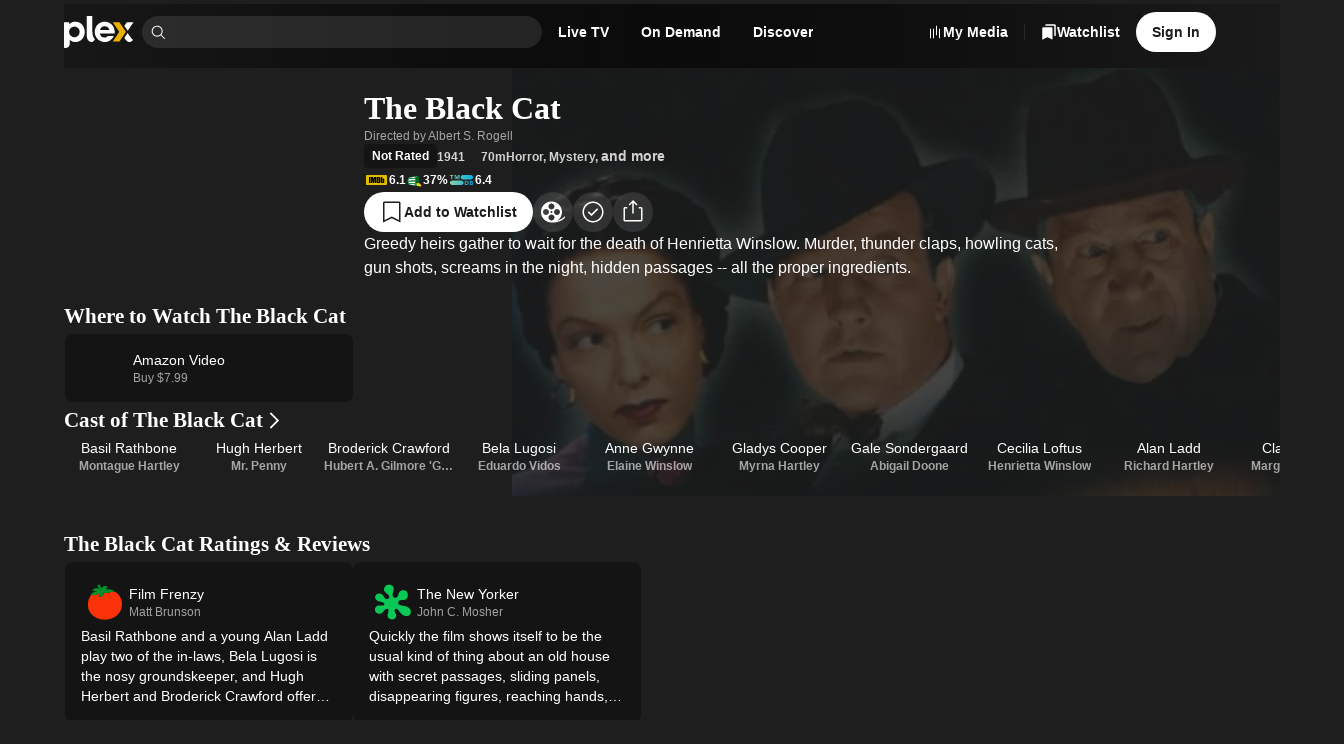

--- FILE ---
content_type: text/html; charset=utf-8
request_url: https://watch.plex.tv/movie/the-black-cat-1941
body_size: 84568
content:
<!DOCTYPE html><html lang="en"><head><meta charSet="utf-8"/><meta name="viewport" content="width=device-width, initial-scale=1"/><link rel="preload" as="image" imageSrcSet="https://images.plex.tv/photo?size=small-120&amp;scale=2&amp;url=https%3A%2F%2Fmetadata-static.plex.tv%2F1%2Fgracenote%2F101c0f8c7dea851123d7f0707b2e3b92.jpg 240w, https://images.plex.tv/photo?size=medium-360&amp;scale=1&amp;url=https%3A%2F%2Fmetadata-static.plex.tv%2F1%2Fgracenote%2F101c0f8c7dea851123d7f0707b2e3b92.jpg 360w, https://images.plex.tv/photo?size=medium-240&amp;scale=2&amp;url=https%3A%2F%2Fmetadata-static.plex.tv%2F1%2Fgracenote%2F101c0f8c7dea851123d7f0707b2e3b92.jpg 480w, https://images.plex.tv/photo?size=medium-360&amp;scale=2&amp;url=https%3A%2F%2Fmetadata-static.plex.tv%2F1%2Fgracenote%2F101c0f8c7dea851123d7f0707b2e3b92.jpg 720w, https://images.plex.tv/photo?size=large-480&amp;scale=2&amp;url=https%3A%2F%2Fmetadata-static.plex.tv%2F1%2Fgracenote%2F101c0f8c7dea851123d7f0707b2e3b92.jpg 960w, https://images.plex.tv/photo?size=large-1280&amp;scale=1&amp;url=https%3A%2F%2Fmetadata-static.plex.tv%2F1%2Fgracenote%2F101c0f8c7dea851123d7f0707b2e3b92.jpg 1280w, https://images.plex.tv/photo?size=large-720&amp;scale=2&amp;url=https%3A%2F%2Fmetadata-static.plex.tv%2F1%2Fgracenote%2F101c0f8c7dea851123d7f0707b2e3b92.jpg 1440w, https://images.plex.tv/photo?size=large-1920&amp;scale=1&amp;url=https%3A%2F%2Fmetadata-static.plex.tv%2F1%2Fgracenote%2F101c0f8c7dea851123d7f0707b2e3b92.jpg 1920w" imageSizes="(min-width: 1201px) 30vw, 50vw"/><link rel="stylesheet" href="/_next/static/chunks/126c08376756ae27.css" data-precedence="next"/><link rel="stylesheet" href="/_next/static/chunks/0bcd264917fa1e80.css" data-precedence="next"/><link rel="stylesheet" href="/_next/static/chunks/7c4c8029a6380e2f.css" data-precedence="next"/><link rel="stylesheet" href="/_next/static/chunks/59c930b6a3c6c6ad.css" data-precedence="next"/><link rel="stylesheet" href="/_next/static/chunks/c656f2d425ed8662.css" data-precedence="next"/><link rel="stylesheet" href="/_next/static/chunks/4858f52bf4cf91e7.css" data-precedence="next"/><link rel="stylesheet" href="/_next/static/chunks/1cc630d97a8d5602.css" data-precedence="next"/><link rel="stylesheet" href="/_next/static/chunks/72400f269e5719c6.css" data-precedence="next"/><link rel="stylesheet" href="/_next/static/chunks/27565db51ec7c29c.css" data-precedence="next"/><link rel="stylesheet" href="/_next/static/chunks/f0ab7900c5a98a22.css" data-precedence="next"/><link rel="stylesheet" href="/_next/static/chunks/373a05abd87672c9.css" data-precedence="next"/><link rel="stylesheet" href="/_next/static/chunks/93728800bbcbb2c8.css" data-precedence="next"/><link rel="stylesheet" href="/_next/static/chunks/a5cbdf34f5a71655.css" data-precedence="next"/><link rel="stylesheet" href="/_next/static/chunks/2d5bfb3179384155.css" data-precedence="next"/><link rel="stylesheet" href="/_next/static/chunks/1cb9be184c21ca63.css" data-precedence="next"/><link rel="stylesheet" href="/_next/static/chunks/8d56db57fcc5753b.css" data-precedence="next"/><link rel="stylesheet" href="/_next/static/chunks/039f5b539a827624.css" data-precedence="next"/><link rel="stylesheet" href="/_next/static/chunks/a01476d78b19bf49.css" data-precedence="next"/><link rel="stylesheet" href="/_next/static/chunks/2a1dfde26646338e.css" data-precedence="next"/><link rel="stylesheet" href="/_next/static/chunks/8b398f29596b9442.css" data-precedence="next"/><link rel="stylesheet" href="/_next/static/chunks/9635e0aaa39303f2.css" data-precedence="next"/><link rel="stylesheet" href="/_next/static/chunks/895b69d883a58245.css" data-precedence="next"/><link rel="stylesheet" href="/_next/static/chunks/8a3022d059ce9397.css" data-precedence="next"/><link rel="stylesheet" href="/_next/static/chunks/696152193930c9b5.css" data-precedence="next"/><link rel="stylesheet" href="/_next/static/chunks/67720f5ca78d2ae8.css" data-precedence="next"/><link rel="stylesheet" href="/_next/static/chunks/af2f5285b3ef673e.css" data-precedence="next"/><link rel="stylesheet" href="/_next/static/chunks/976d41c9ceb49d5e.css" data-precedence="next"/><link rel="stylesheet" href="/_next/static/chunks/bf9bbff5b23eec06.css" data-precedence="next"/><link rel="stylesheet" href="/_next/static/chunks/7a0602efba9f3baf.css" data-precedence="next"/><link rel="stylesheet" href="/_next/static/chunks/4f3aa2fcaef64bdb.css" data-precedence="next"/><link rel="stylesheet" href="/_next/static/chunks/e550025bed25f8cd.css" data-precedence="next"/><link rel="stylesheet" href="/_next/static/chunks/b121f753fc06b6d6.css" data-precedence="next"/><link rel="stylesheet" href="/_next/static/chunks/c171c8317119edd3.css" data-precedence="next"/><link rel="stylesheet" href="/_next/static/chunks/01261020740754f2.css" data-precedence="next"/><link rel="stylesheet" href="/_next/static/chunks/2cb06ddc3b3ffb1f.css" data-precedence="next"/><link rel="stylesheet" href="/_next/static/chunks/2726981d3c131281.css" data-precedence="next"/><link rel="preload" as="script" fetchPriority="low" href="/_next/static/chunks/a45601bd514aa943.js"/><script src="/_next/static/chunks/289ddd772c6bae0f.js" async=""></script><script src="/_next/static/chunks/05082dc5afee0a18.js" async=""></script><script src="/_next/static/chunks/7e1cc9e99ab254f5.js" async=""></script><script src="/_next/static/chunks/turbopack-741b0dbc028eee21.js" async=""></script><script src="/_next/static/chunks/dd5211188df70b6a.js" async=""></script><script src="/_next/static/chunks/d561ec668f2d3032.js" async=""></script><script src="/_next/static/chunks/5cc686ee1965f51d.js" async=""></script><script src="/_next/static/chunks/d2ae1a948c38dc8d.js" async=""></script><script src="/_next/static/chunks/6210f0ed76aee7bd.js" async=""></script><script src="/_next/static/chunks/263c01dcb1f3e026.js" async=""></script><script src="/_next/static/chunks/8343794264bdac14.js" async=""></script><script src="/_next/static/chunks/2d6838fda1cba8e1.js" async=""></script><script src="/_next/static/chunks/e39237971c8f56d7.js" async=""></script><script src="/_next/static/chunks/3bf61807bcfc7b6d.js" async=""></script><script src="/_next/static/chunks/0c64389f7e887fb8.js" async=""></script><script src="/_next/static/chunks/6c959e8126759625.js" async=""></script><script src="/_next/static/chunks/1042414560f5ce06.js" async=""></script><script src="/_next/static/chunks/8ceea1ffa7d54315.js" async=""></script><script src="/_next/static/chunks/a2b06883aef84de0.js" async=""></script><script src="/_next/static/chunks/363f2dc36c75f13c.js" async=""></script><script src="/_next/static/chunks/b2613426f23b5afa.js" async=""></script><script src="/_next/static/chunks/0bc1f1b31e375d2a.js" async=""></script><script src="/_next/static/chunks/8435be0de1e6ca9a.js" async=""></script><script src="/_next/static/chunks/737490a6500488b2.js" async=""></script><script src="/_next/static/chunks/1f68fc262b88b292.js" async=""></script><script src="/_next/static/chunks/20d56efb38b3e724.js" async=""></script><script src="/_next/static/chunks/7484782bfc3da772.js" async=""></script><script src="/_next/static/chunks/033525ee33cd6341.js" async=""></script><script src="/_next/static/chunks/0e6eac3fa58d27b0.js" async=""></script><script src="/_next/static/chunks/c925a8f53df9f4ea.js" async=""></script><script src="/_next/static/chunks/d2c7c59693714a99.js" async=""></script><script src="/_next/static/chunks/e6a03fa00c48aeb2.js" async=""></script><script src="/_next/static/chunks/acc190ffc96a25f9.js" async=""></script><script src="/_next/static/chunks/6502a8853db21f70.js" async=""></script><link rel="preload" href="//accounts.google.com/gsi/client" as="script"/><link rel="preload" href="//www.gstatic.com/cv/js/sender/v1/cast_sender.js?loadCastFramework=1" as="script"/><link rel="preload" href="//js.sentry-cdn.com/eb76eae607a34d13b8a50419d1ffaee2.min.js" as="script"/><meta name="next-size-adjust" content=""/><meta name="theme-color" content="#000000"/><meta name="color-scheme" content="dark light"/><title>Watch The Black Cat (1941) Full Movie Online - Plex</title><meta name="description" content="Where to watch The Black Cat (1941) starring Basil Rathbone, Hugh Herbert, Broderick Crawford and directed by Albert S. Rogell. Stream The Black Cat online today!"/><meta name="application-name" content="Plex"/><link rel="manifest" href="/manifest.json"/><meta name="google-play-app" content="app-id=com.plexapp.android"/><link rel="canonical" href="https://watch.plex.tv/movie/the-black-cat-1941"/><meta name="apple-itunes-app" content="app-id=383457673"/><meta property="fb:app_id" content="1405987639482438"/><meta name="mobile-web-app-capable" content="yes"/><meta name="apple-mobile-web-app-title" content="Plex"/><link href="/splashscreens/iPhone_15_Pro_Max__iPhone_15_Plus__iPhone_14_Pro_Max_landscape.png" media="screen and (device-width: 430px) and (device-height: 932px) and (-webkit-device-pixel-ratio: 3) and (orientation: landscape)" rel="apple-touch-startup-image"/><link href="/splashscreens/iPhone_15_Pro__iPhone_15__iPhone_14_Pro_landscape.png" media="screen and (device-width: 393px) and (device-height: 852px) and (-webkit-device-pixel-ratio: 3) and (orientation: landscape)" rel="apple-touch-startup-image"/><link href="/splashscreens/iPhone_14_Plus__iPhone_13_Pro_Max__iPhone_12_Pro_Max_landscape.png" media="screen and (device-width: 428px) and (device-height: 926px) and (-webkit-device-pixel-ratio: 3) and (orientation: landscape)" rel="apple-touch-startup-image"/><link href="/splashscreens/iPhone_14__iPhone_13_Pro__iPhone_13__iPhone_12_Pro__iPhone_12_landscape.png" media="screen and (device-width: 390px) and (device-height: 844px) and (-webkit-device-pixel-ratio: 3) and (orientation: landscape)" rel="apple-touch-startup-image"/><link href="/splashscreens/iPhone_13_mini__iPhone_12_mini__iPhone_11_Pro__iPhone_XS__iPhone_X_landscape.png" media="screen and (device-width: 375px) and (device-height: 812px) and (-webkit-device-pixel-ratio: 3) and (orientation: landscape)" rel="apple-touch-startup-image"/><link href="/splashscreens/iPhone_11_Pro_Max__iPhone_XS_Max_landscape.png" media="screen and (device-width: 414px) and (device-height: 896px) and (-webkit-device-pixel-ratio: 3) and (orientation: landscape)" rel="apple-touch-startup-image"/><link href="/splashscreens/iPhone_11__iPhone_XR_landscape.png" media="screen and (device-width: 414px) and (device-height: 896px) and (-webkit-device-pixel-ratio: 2) and (orientation: landscape)" rel="apple-touch-startup-image"/><link href="/splashscreens/iPhone_8_Plus__iPhone_7_Plus__iPhone_6s_Plus__iPhone_6_Plus_landscape.png" media="screen and (device-width: 414px) and (device-height: 736px) and (-webkit-device-pixel-ratio: 3) and (orientation: landscape)" rel="apple-touch-startup-image"/><link href="/splashscreens/iPhone_8__iPhone_7__iPhone_6s__iPhone_6__4.7__iPhone_SE_landscape.png" media="screen and (device-width: 375px) and (device-height: 667px) and (-webkit-device-pixel-ratio: 2) and (orientation: landscape)" rel="apple-touch-startup-image"/><link href="/splashscreens/4__iPhone_SE__iPod_touch_5th_generation_and_later_landscape.png" media="screen and (device-width: 320px) and (device-height: 568px) and (-webkit-device-pixel-ratio: 2) and (orientation: landscape)" rel="apple-touch-startup-image"/><link href="/splashscreens/12.9__iPad_Pro_landscape.png" media="screen and (device-width: 1024px) and (device-height: 1366px) and (-webkit-device-pixel-ratio: 2) and (orientation: landscape)" rel="apple-touch-startup-image"/><link href="/splashscreens/11__iPad_Pro__10.5__iPad_Pro_landscape.png" media="screen and (device-width: 834px) and (device-height: 1194px) and (-webkit-device-pixel-ratio: 2) and (orientation: landscape)" rel="apple-touch-startup-image"/><link href="/splashscreens/10.9__iPad_Air_landscape.png" media="screen and (device-width: 820px) and (device-height: 1180px) and (-webkit-device-pixel-ratio: 2) and (orientation: landscape)" rel="apple-touch-startup-image"/><link href="/splashscreens/10.5__iPad_Air_landscape.png" media="screen and (device-width: 834px) and (device-height: 1112px) and (-webkit-device-pixel-ratio: 2) and (orientation: landscape)" rel="apple-touch-startup-image"/><link href="/splashscreens/10.2__iPad_landscape.png" media="screen and (device-width: 810px) and (device-height: 1080px) and (-webkit-device-pixel-ratio: 2) and (orientation: landscape)" rel="apple-touch-startup-image"/><link href="/splashscreens/9.7__iPad_Pro__7.9__iPad_mini__9.7__iPad_Air__9.7__iPad_landscape.png" media="screen and (device-width: 768px) and (device-height: 1024px) and (-webkit-device-pixel-ratio: 2) and (orientation: landscape)" rel="apple-touch-startup-image"/><link href="/splashscreens/8.3__iPad_Mini_landscape.png" media="screen and (device-width: 744px) and (device-height: 1133px) and (-webkit-device-pixel-ratio: 2) and (orientation: landscape)" rel="apple-touch-startup-image"/><link href="/splashscreens/iPhone_15_Pro_Max__iPhone_15_Plus__iPhone_14_Pro_Max_portrait.png" media="screen and (device-width: 430px) and (device-height: 932px) and (-webkit-device-pixel-ratio: 3) and (orientation: portrait)" rel="apple-touch-startup-image"/><link href="/splashscreens/iPhone_15_Pro__iPhone_15__iPhone_14_Pro_portrait.png" media="screen and (device-width: 393px) and (device-height: 852px) and (-webkit-device-pixel-ratio: 3) and (orientation: portrait)" rel="apple-touch-startup-image"/><link href="/splashscreens/iPhone_14_Plus__iPhone_13_Pro_Max__iPhone_12_Pro_Max_portrait.png" media="screen and (device-width: 428px) and (device-height: 926px) and (-webkit-device-pixel-ratio: 3) and (orientation: portrait)" rel="apple-touch-startup-image"/><link href="/splashscreens/iPhone_14__iPhone_13_Pro__iPhone_13__iPhone_12_Pro__iPhone_12_portrait.png" media="screen and (device-width: 390px) and (device-height: 844px) and (-webkit-device-pixel-ratio: 3) and (orientation: portrait)" rel="apple-touch-startup-image"/><link href="/splashscreens/iPhone_13_mini__iPhone_12_mini__iPhone_11_Pro__iPhone_XS__iPhone_X_portrait.png" media="screen and (device-width: 375px) and (device-height: 812px) and (-webkit-device-pixel-ratio: 3) and (orientation: portrait)" rel="apple-touch-startup-image"/><link href="/splashscreens/iPhone_11_Pro_Max__iPhone_XS_Max_portrait.png" media="screen and (device-width: 414px) and (device-height: 896px) and (-webkit-device-pixel-ratio: 3) and (orientation: portrait)" rel="apple-touch-startup-image"/><link href="/splashscreens/iPhone_11__iPhone_XR_portrait.png" media="screen and (device-width: 414px) and (device-height: 896px) and (-webkit-device-pixel-ratio: 2) and (orientation: portrait)" rel="apple-touch-startup-image"/><link href="/splashscreens/iPhone_8_Plus__iPhone_7_Plus__iPhone_6s_Plus__iPhone_6_Plus_portrait.png" media="screen and (device-width: 414px) and (device-height: 736px) and (-webkit-device-pixel-ratio: 3) and (orientation: portrait)" rel="apple-touch-startup-image"/><link href="/splashscreens/iPhone_8__iPhone_7__iPhone_6s__iPhone_6__4.7__iPhone_SE_portrait.png" media="screen and (device-width: 375px) and (device-height: 667px) and (-webkit-device-pixel-ratio: 2) and (orientation: portrait)" rel="apple-touch-startup-image"/><link href="/splashscreens/4__iPhone_SE__iPod_touch_5th_generation_and_later_portrait.png" media="screen and (device-width: 320px) and (device-height: 568px) and (-webkit-device-pixel-ratio: 2) and (orientation: portrait)" rel="apple-touch-startup-image"/><link href="/splashscreens/12.9__iPad_Pro_portrait.png" media="screen and (device-width: 1024px) and (device-height: 1366px) and (-webkit-device-pixel-ratio: 2) and (orientation: portrait)" rel="apple-touch-startup-image"/><link href="/splashscreens/11__iPad_Pro__10.5__iPad_Pro_portrait.png" media="screen and (device-width: 834px) and (device-height: 1194px) and (-webkit-device-pixel-ratio: 2) and (orientation: portrait)" rel="apple-touch-startup-image"/><link href="/splashscreens/10.9__iPad_Air_portrait.png" media="screen and (device-width: 820px) and (device-height: 1180px) and (-webkit-device-pixel-ratio: 2) and (orientation: portrait)" rel="apple-touch-startup-image"/><link href="/splashscreens/10.5__iPad_Air_portrait.png" media="screen and (device-width: 834px) and (device-height: 1112px) and (-webkit-device-pixel-ratio: 2) and (orientation: portrait)" rel="apple-touch-startup-image"/><link href="/splashscreens/10.2__iPad_portrait.png" media="screen and (device-width: 810px) and (device-height: 1080px) and (-webkit-device-pixel-ratio: 2) and (orientation: portrait)" rel="apple-touch-startup-image"/><link href="/splashscreens/9.7__iPad_Pro__7.9__iPad_mini__9.7__iPad_Air__9.7__iPad_portrait.png" media="screen and (device-width: 768px) and (device-height: 1024px) and (-webkit-device-pixel-ratio: 2) and (orientation: portrait)" rel="apple-touch-startup-image"/><link href="/splashscreens/8.3__iPad_Mini_portrait.png" media="screen and (device-width: 744px) and (device-height: 1133px) and (-webkit-device-pixel-ratio: 2) and (orientation: portrait)" rel="apple-touch-startup-image"/><meta name="apple-mobile-web-app-status-bar-style" content="black-translucent"/><meta property="og:title" content="The Black Cat"/><meta property="og:description" content="Greedy heirs gather to wait for the death of Henrietta Winslow. Murder, thunder claps, howling cats, gun shots, screams in the night, hidden passages -- all the proper ingredients."/><meta property="og:url" content="https://watch.plex.tv/movie/the-black-cat-1941"/><meta property="og:site_name" content="Plex.tv"/><meta property="og:image" content="https://images.plex.tv/photo?size=large-1280&amp;url=https%3A%2F%2Fmetadata-static.plex.tv%2Fd%2Fgracenote%2Fd29ad33405a430cd5731dd4e13a16cd3.jpg"/><meta property="og:image:alt" content="Poster of The Black Cat"/><meta property="og:type" content="video.movie"/><meta property="video:actor:role" content="Montague Hartley"/><meta property="video:actor:url" content="https://watch.plex.tv/person/basil-rathbone"/><meta property="video:actor:role" content="Mr. Penny"/><meta property="video:actor:url" content="https://watch.plex.tv/person/hugh-herbert"/><meta property="video:actor:role" content="Hubert A. Gilmore &#x27;Gil&#x27; Smith"/><meta property="video:actor:url" content="https://watch.plex.tv/person/broderick-crawford"/><meta property="video:director" content="https://watch.plex.tv/person/albert-s-rogell"/><meta property="video:writer" content="https://watch.plex.tv/person/robert-neville"/><meta property="video:writer" content="https://watch.plex.tv/person/frederic-i-rinaldo"/><meta property="video:writer" content="https://watch.plex.tv/person/eric-taylor"/><meta property="video:duration" content="4200"/><meta property="video:release_date" content="1941-05-02"/><meta property="video:tag" content="Horror"/><meta property="video:tag" content="Mystery"/><meta property="video:tag" content="Comedy"/><meta name="twitter:card" content="summary_large_image"/><meta name="twitter:site" content="@plex"/><meta name="twitter:creator" content="@plex"/><meta name="twitter:title" content="The Black Cat"/><meta name="twitter:description" content="Greedy heirs gather to wait for the death of Henrietta Winslow. Murder, thunder claps, howling cats, gun shots, screams in the night, hidden passages -- all the proper ingredients."/><meta name="twitter:image" content="https://images.plex.tv/photo?size=large-1280&amp;url=https%3A%2F%2Fmetadata-static.plex.tv%2Fd%2Fgracenote%2Fd29ad33405a430cd5731dd4e13a16cd3.jpg"/><meta name="twitter:image:alt" content="Poster of The Black Cat"/><link rel="icon" href="/icons/favicon.ico"/><link rel="apple-touch-icon" href="/icons/plex-76.png" sizes="76x76"/><link rel="apple-touch-icon" href="/icons/plex-120.png" sizes="120x120"/><link rel="apple-touch-icon" href="/icons/plex-152.png" sizes="152x152"/><link rel="apple-touch-icon" href="/icons/plex-167.png" sizes="167x167"/><link rel="apple-touch-icon" href="/icons/plex-180.png" sizes="180x180"/><link rel="icon" href="/icons/icon-192x192.png" sizes="192x192"/><link rel="icon" href="/icons/icon-256x256.png" sizes="256x256"/><link rel="icon" href="/icons/icon-384x384.png" sizes="384x384"/><link rel="icon" href="/icons/icon-512x512.png" sizes="512x512"/><script src="/_next/static/chunks/a6dad97d9634a72d.js" noModule=""></script></head><body class="inter_d2a0c819-module__cprLFG__className _1f8cur00 react-chroma-dark inter_d2a0c819-module__cprLFG__variable circularbold_fe7c9896-module__U0BNCG__variable"><div hidden=""><!--$--><!--/$--></div><div class="layout-module__KkKiua__app"><div class="_6yepka0 _6yepka2"></div><header class="NavBar-module__OAiwia__navBar"><div class="_6yepka0 _6yepka3 _6yepka2"></div><nav class="_13usayk0 det6jp8 det6jp1o det6jpk det6jp1k det6jp1c det6jp14 det6jp28"><ul class="_13usayk0 det6jp8 det6jp1w det6jpg det6jp1k det6jp1c det6jp14 det6jp3w det6jp3l det6jp28"><li class="_13usayk0 det6jp8 det6jp1o det6jpk det6jp1g det6jp1c det6jp14 det6jp28 det6jpbg det6jpbp"><a aria-disabled="false" aria-label="Home" class="_1r6wp5u0 _1ibfqem2 _1ibfqem1 _1ibfqemd _1ibfqemj t432yj0 _1ibfqem4 _1ibfqemn det6jp2g det6jp1g det6jp18" href="/"><div class="_13usayk0 det6jp8 det6jp1w det6jpg det6jp1g det6jp1c det6jp14 det6jp3k det6jp2g"><svg aria-hidden="true" class="dy73tx0 dy73tx1 dy73tx3 det6jp5s" fill="currentColor" height="48" viewBox="0 0 105 48" width="105" xmlns="http://www.w3.org/2000/svg"><path d="M17.113 8.58569C12.9921 8.58569 10.3029 9.78804 8.01351 12.5924V9.50146H0V47.619C0 47.619 0.162684 47.6955 0.545152 47.7773C1.13879 47.9045 4.06709 48.58 6.25631 46.7086C8.15034 45.0882 8.5856 43.2125 8.5856 41.0534V35.5438C10.875 38.0045 13.5081 39.0355 17.1712 39.0355C25.0694 39.0355 31.1361 32.6251 31.1361 24.0967C31.1361 14.9971 25.2978 8.58677 17.113 8.58677V8.58569ZM15.5519 31.8613C11.1454 31.8613 7.62135 28.2111 7.62135 23.7422C7.62135 19.2732 11.7466 15.8741 15.5519 15.8741C20.0209 15.8741 23.4825 19.3368 23.4825 23.8047C23.4825 28.2726 20.0209 31.8613 15.5519 31.8613V31.8613Z" fill="white"></path><path d="M42.5294 23.2691C42.5294 26.5691 42.8946 30.5737 46.1483 34.9533C46.2118 35.0384 46.3896 35.2528 46.3896 35.2528C45.0741 37.5109 43.4171 39.03 41.2462 39.03C39.5332 39.03 37.8611 38.124 36.4681 36.5445C34.9791 34.8563 34.2681 32.652 34.2681 30.3572V0H42.5315L42.5283 23.2691H42.5294Z" fill="white"></path><path d="M83.2283 38.1208H73.2884L82.9363 23.8186L73.2884 9.50464H83.2283L92.8751 23.8186L83.2283 38.1208Z" fill="#EBAF00"></path><path d="M95.5265 22.1972L104.15 9.50464H94.1712L90.5361 14.7935L95.5265 22.1972Z" fill="white"></path><path d="M90.5361 32.8965C90.5383 32.903 92.2276 35.2527 92.2276 35.2527C93.8587 37.8104 95.951 39.0257 98.4451 39.0354C101.032 38.9891 102.874 36.6964 103.55 35.8927C103.55 35.8916 102.273 34.7679 100.691 32.89C98.5378 30.3324 95.6364 25.6856 95.5265 25.4863L90.5372 32.8976L90.5361 32.8965Z" fill="white"></path><path d="M65.8599 29.8906C64.1975 31.4237 63.0641 32.3115 60.7014 32.3115C56.5148 32.3115 54.1682 29.3897 53.8246 26.1274H75.8687C76.0077 25.6813 76.0982 25.1265 76.0982 24.2096C76.0982 15.2814 69.5726 8.58447 60.988 8.58447C52.4035 8.58447 46.1073 15.3956 46.1073 23.9231C46.1073 32.4505 52.8032 39.0332 61.1604 39.0332C66.9955 39.0332 72.0333 35.6945 74.8032 29.8896H65.861L65.8599 29.8906ZM61.0419 15.345C64.692 15.345 67.4232 17.7529 68.0524 20.8999H54.095C54.8502 17.5644 57.3918 15.345 61.043 15.345H61.0419Z" fill="white"></path></svg></div></a></li><li class="_13usayk0 det6jp8 det6jp1o det6jpk det6jp1k det6jp1c det6jp14 det6jp28" style="max-width:400px"><div class="Search-module__31h-Vq__searchContainer" data-testid="universalSearch" id="universalSearch-container"><span style="position:absolute;border:0;width:1px;height:1px;padding:0;margin:-1px;overflow:hidden;clip:rect(0, 0, 0, 0);white-space:nowrap;word-wrap:normal"><label id="universalSearch-label" for="universalSearch-input">Find Movies &amp; TV</label></span><div class="_7k2xoz9" style="max-width:100%"><span class="_7k2xoze"><svg aria-hidden="true" class="dy73tx0 dy73tx1 dy73tx3 det6jp5w det6jp5x det6jp62" fill="currentColor" height="48" viewBox="0 0 48 48" width="48" xmlns="http://www.w3.org/2000/svg"><path d="M45.5 43.3788L34.1718 32.0507C36.8939 28.7827 38.2513 24.5911 37.9616 20.3479C37.672 16.1046 35.7575 12.1364 32.6166 9.26865C29.4757 6.40093 25.35 4.85455 21.098 4.95117C16.846 5.04779 12.7948 6.77999 9.78742 9.78742C6.77999 12.7948 5.04779 16.846 4.95117 21.098C4.85455 25.35 6.40093 29.4757 9.26865 32.6166C12.1364 35.7575 16.1046 37.672 20.3479 37.9616C24.5911 38.2513 28.7827 36.8939 32.0507 34.1718L43.3788 45.5L45.5 43.3788ZM7.99999 21.5C7.99999 18.8299 8.79175 16.2199 10.2751 13.9998C11.7585 11.7797 13.867 10.0494 16.3338 9.02762C18.8006 8.00583 21.515 7.73849 24.1337 8.25939C26.7525 8.78029 29.1579 10.066 31.0459 11.954C32.9339 13.8421 34.2197 16.2475 34.7406 18.8663C35.2615 21.485 34.9941 24.1994 33.9724 26.6662C32.9506 29.133 31.2202 31.2414 29.0002 32.7248C26.7801 34.2082 24.17 35 21.5 35C17.9208 34.996 14.4893 33.5724 11.9584 31.0415C9.42755 28.5107 8.00396 25.0792 7.99999 21.5Z" fill="currentColor"></path></svg></span><input aria-activedescendant="" aria-autocomplete="list" aria-controls="universalSearch-menu" aria-expanded="false" aria-labelledby="universalSearch-label" autoComplete="off" id="universalSearch-input" role="combobox" autoCapitalize="none" autoCorrect="off" class="_7k2xozf" type="search" value=""/></div></div></li><li><div class="det6jp0 det6jp1 det6jp6 det6jp7"><a id="navMenuLiveTV" aria-disabled="false" class="_1r6wp5u0 _1ibfqem2 _1ibfqem1 _1ibfqemc t432yj0 _1ibfqem4 _1ibfqemp det6jp2g det6jp1g det6jp1c" href="/live-tv"><span class="dnbk0g0 dnbk0gh dnbk0ge dnbk0gr dnbk0gn det6jp1g det6jp1c det6jpn8" title="Live TV">Live TV</span></a></div></li><li><div class="det6jp0 det6jp1 det6jp6 det6jp7"><a id="navMenuOnDemand" aria-disabled="false" class="_1r6wp5u0 _1ibfqem2 _1ibfqem1 _1ibfqemc t432yj0 _1ibfqem4 _1ibfqemp det6jp2g det6jp1g det6jp1c" href="/on-demand"><span class="dnbk0g0 dnbk0gh dnbk0ge dnbk0gr dnbk0gn det6jp1g det6jp1c det6jpn8" title="On Demand">On Demand</span></a></div></li><li><div class="det6jp0 det6jp1 det6jp6 det6jp7"><a aria-disabled="false" class="_1r6wp5u0 _1ibfqem2 _1ibfqem1 _1ibfqemc t432yj0 _1ibfqem4 _1ibfqemp det6jp2g det6jp1g det6jp1c" href="/discover"><span class="dnbk0g0 dnbk0gh dnbk0ge dnbk0gr dnbk0gn det6jp1g det6jp1c det6jpn8" title="Discover">Discover</span></a></div></li></ul></nav><div class="_1f8cur00 react-chroma-light NavMenu-module__Uil70W__container"><div class="NavMenu-module__Uil70W__arrow" style="transition-property:none"></div><div class="NavMenu-module__Uil70W__menu" style="transition-property:none"><div aria-hidden="true" aria-labelledby="navMenuOnDemand" class="NavMenuContent-module__nHytaa__section" data-testid="navMenuSection-navMenuOnDemand" role="dialog"><span data-focus-scope-start="true" hidden=""></span><div class="_13usayk0 det6jp8 det6jp1o det6jpg det6jp1g det6jp1c det6jp14 det6jp28"><div class="NavMenuContentList-module__mhkbFW__container NavMenuContentList-module__mhkbFW__s NavMenuContentList-module__mhkbFW__tinted"><div class="dnbk0g0 dnbk0gi dnbk0gb dnbk0gn det6jp1g det6jp1c det6jpn8"><div class="_13usayk0 det6jp8 det6jp1o det6jpk det6jp1g det6jp1c det6jp14 det6jp3k det6jp28"><div class="NavMenuContentListHeading-module__T4aqIG__heading"><h3 class="dnbk0g0 dnbk0gk dnbk0g8 dnbk0gn det6jp1g det6jp1c det6jpn8">Explore</h3></div><ul class="NavMenuContentList-module__mhkbFW__grid"><li class="_13usayk0 det6jp8 det6jp1o det6jpk det6jp1g det6jp1c det6jp14 det6jp28"><a aria-disabled="false" class="_1r6wp5u0 NavMenuContentListItem-module__l1axXa__link NavMenuContentListItem-module__l1axXa__s" tabindex="-1" href="/on-demand"><span class="_13usayk0 det6jpc det6jp1w det6jpg det6jp1g det6jp1c det6jp14 det6jp3c det6jp28"><span class="_13usayk0 det6jpc det6jp1o det6jpk det6jp1g det6jp1c det6jp14 det6jp28"><span class="dnbk0g0 dnbk0gj dnbk0g1 dnbk0gn det6jp1g det6jp1c det6jpn8"><div class="_13usayk0 det6jp8 det6jp1w det6jpg det6jp1g det6jp1c det6jp14 det6jp3o det6jp28">Movies &amp; TV Shows</div></span></span></span></a></li><div aria-orientation="horizontal" class="cmpgut0 cmpgut4 cmpgut1 cmpgut6" role="separator" style="width:100%"></div><li class="_13usayk0 det6jp8 det6jp1o det6jpk det6jp1g det6jp1c det6jp14 det6jp28"><a aria-disabled="false" class="_1r6wp5u0 NavMenuContentListItem-module__l1axXa__link NavMenuContentListItem-module__l1axXa__s" tabindex="-1" href="/on-demand/list/trending"><span class="_13usayk0 det6jpc det6jp1w det6jpg det6jp1g det6jp1c det6jp14 det6jp3c det6jp28"><span class="_13usayk0 det6jpc det6jp1o det6jpk det6jp1g det6jp1c det6jp14 det6jp28"><span class="dnbk0g0 dnbk0gj dnbk0g1 dnbk0gn det6jp1g det6jp1c det6jpn8"><div class="_13usayk0 det6jp8 det6jp1w det6jpg det6jp1g det6jp1c det6jp14 det6jp3o det6jp28">Most Popular</div></span></span></span></a></li><li class="_13usayk0 det6jp8 det6jp1o det6jpk det6jp1g det6jp1c det6jp14 det6jp28"><a aria-disabled="false" class="_1r6wp5u0 NavMenuContentListItem-module__l1axXa__link NavMenuContentListItem-module__l1axXa__s" tabindex="-1" href="/on-demand/list/expiring"><span class="_13usayk0 det6jpc det6jp1w det6jpg det6jp1g det6jp1c det6jp14 det6jp3c det6jp28"><span class="_13usayk0 det6jpc det6jp1o det6jpk det6jp1g det6jp1c det6jp14 det6jp28"><span class="dnbk0g0 dnbk0gj dnbk0g1 dnbk0gn det6jp1g det6jp1c det6jpn8"><div class="_13usayk0 det6jp8 det6jp1w det6jpg det6jp1g det6jp1c det6jp14 det6jp3o det6jp28">Leaving Soon</div></span></span></span></a></li></ul></div></div></div><!--$?--><template id="B:0"></template><div class="_13usayk0 det6jpa0 det6jpbc det6jp8 det6jp1w det6jpk det6jp1g det6jp1c det6jp14 det6jp2g"><div aria-hidden="true" class="gaf5c41 gaf5c42 gaf5c47"></div></div><!--/$--></div><span data-focus-scope-end="true" hidden=""></span></div><div aria-hidden="true" aria-labelledby="navMenuLiveTV" class="NavMenuContent-module__nHytaa__section" data-testid="navMenuSection-navMenuLiveTV" role="dialog"><span data-focus-scope-start="true" hidden=""></span><div class="_13usayk0 det6jp8 det6jp1o det6jpg det6jp1g det6jp1c det6jp14 det6jp28"><div class="NavMenuContentList-module__mhkbFW__container NavMenuContentList-module__mhkbFW__s NavMenuContentList-module__mhkbFW__tinted"><div class="dnbk0g0 dnbk0gi dnbk0gb dnbk0gn det6jp1g det6jp1c det6jpn8"><div class="_13usayk0 det6jp8 det6jp1o det6jpk det6jp1g det6jp1c det6jp14 det6jp3k det6jp28"><div class="NavMenuContentListHeading-module__T4aqIG__heading"><h3 class="dnbk0g0 dnbk0gk dnbk0g8 dnbk0gn det6jp1g det6jp1c det6jpn8">Explore</h3></div><ul class="NavMenuContentList-module__mhkbFW__grid"><li class="_13usayk0 det6jp8 det6jp1o det6jpk det6jp1g det6jp1c det6jp14 det6jp28"><a aria-disabled="false" class="_1r6wp5u0 NavMenuContentListItem-module__l1axXa__link NavMenuContentListItem-module__l1axXa__s" tabindex="-1" href="/live-tv"><span class="_13usayk0 det6jpc det6jp1w det6jpg det6jp1g det6jp1c det6jp14 det6jp3c det6jp28"><span class="_13usayk0 det6jpc det6jp1o det6jpk det6jp1g det6jp1c det6jp14 det6jp28"><span class="dnbk0g0 dnbk0gj dnbk0g1 dnbk0gn det6jp1g det6jp1c det6jpn8"><div class="_13usayk0 det6jp8 det6jp1w det6jpg det6jp1g det6jp1c det6jp14 det6jp3o det6jp28">Browse Channels</div></span></span></span></a></li><div class="_13usayk0 det6jp8 det6jp1o det6jpk det6jp1g det6jp1c det6jp14 det6jp3k det6jp28"><div class="NavMenuContentListHeading-module__T4aqIG__heading"><h3 class="dnbk0g0 dnbk0gk dnbk0g8 dnbk0gn det6jp1g det6jp1c det6jpn8">Featured Channels</h3></div><!--$?--><template id="B:1"></template><div class="_13usayk0 det6jpa0 det6jpbc det6jp8 det6jp1w det6jpk det6jp1g det6jp1c det6jp14 det6jp2g"><div aria-hidden="true" class="gaf5c41 gaf5c42 gaf5c47"></div></div><!--/$--></div></ul></div></div></div><!--$?--><template id="B:2"></template><div class="_13usayk0 det6jpa0 det6jpbc det6jp8 det6jp1w det6jpk det6jp1g det6jp1c det6jp14 det6jp2g"><div aria-hidden="true" class="gaf5c41 gaf5c42 gaf5c47"></div></div><!--/$--></div><span data-focus-scope-end="true" hidden=""></span></div></div></div><div class="NavBar-module__OAiwia__navActions"><div class="_13usayk0 det6jp8 det6jp1w det6jpg det6jp1g det6jp1c det6jp14 det6jp3k det6jp28"><div class="det6jp0 det6jp5 det6jp6 det6jp7"><a aria-disabled="false" class="_1r6wp5u0 _1ibfqem2 _1ibfqem1 _1ibfqemc t432yj0 _1ibfqem4 _1ibfqemp det6jp2g det6jp1g det6jp1c" href="https://www.plex.tv/your-media/"><div class="_13usayk0 det6jp8 det6jp1w det6jpg det6jp1g det6jp1c det6jp14 det6jp3k det6jp2g"><svg aria-hidden="true" class="dy73tx0 dy73tx1 dy73tx3 det6jp6s" fill="currentColor" height="48" viewBox="0 0 48 48" width="48" xmlns="http://www.w3.org/2000/svg"><path d="M27 34L27 5H30L30 34H27Z" fill="currentColor"></path><path d="M9 43V14H12L12 43H9Z" fill="currentColor"></path><path d="M36 43L36 14H39L39 43H36Z" fill="currentColor"></path><path d="M18 14L18 43H21L21 14H18Z" fill="currentColor"></path></svg><span class="dnbk0g0 dnbk0gh dnbk0ge dnbk0gr dnbk0gn det6jp1g det6jp1c det6jpn8" title="My Media">My Media</span></div></a><div aria-orientation="vertical" class="cmpgut0 cmpgut4 cmpgut2 cmpgut8" role="separator" style="height:16px"></div></div><div class="det6jp0 det6jp1 det6jp2 det6jp7"><a aria-disabled="false" class="_1r6wp5u0 _1ibfqem2 _1ibfqem1 _1ibfqemc t432yj0 _1ibfqem4 _1ibfqemp det6jp2g det6jp1g det6jp1c" href="/watchlist/all"><div class="_13usayk0 det6jp8 det6jp1w det6jpg det6jp1g det6jp1c det6jp14 det6jp3k det6jp2g"><svg aria-hidden="true" class="dy73tx0 dy73tx1 dy73tx3 det6jp5w det6jp5x det6jp62" fill="currentColor" height="48" viewBox="0 0 48 48" width="48" xmlns="http://www.w3.org/2000/svg"><path d="M32.1323 10H6.63741C5.93792 10 5.26709 10.2784 4.77248 10.7741C4.27787 11.2697 4 11.9419 4 12.6429V47L19.3849 39.5119L34.7697 47V12.6429C34.7697 11.9419 34.4919 11.2697 33.9973 10.7741C33.5027 10.2784 32.8318 10 32.1323 10Z" fill="currentColor"></path><path clip-rule="evenodd" d="M15.5544 1H41.3326C42.0399 1 42.7182 1.26904 43.2183 1.74792C43.7184 2.22681 43.9993 2.87632 43.9993 3.55357V36.75L39.5561 34.6834V7.96396C39.5561 7.26619 39.2752 6.59699 38.7751 6.1036C38.275 5.6102 37.5967 5.33301 36.8894 5.33301H12.8877V3.55357C12.8877 2.87632 13.1687 2.22681 13.6688 1.74792C14.1689 1.26904 14.8472 1 15.5544 1Z" fill="currentColor" fill-rule="evenodd"></path></svg><span class="dnbk0g0 dnbk0gh dnbk0ge dnbk0gr dnbk0gn det6jp1g det6jp1c det6jpn8" title="Watchlist">Watchlist</span></div></a></div><div class="det6jp4 det6jp5 det6jp6 det6jp3"><a aria-disabled="false" aria-label="Watchlist" class="_1r6wp5u0 _1ibfqem2 _1ibfqem1 _1ibfqemc _1ibfqemj t432yj0 _1ibfqem4 _1ibfqemn det6jp2g det6jp1g det6jp18" href="/watchlist/all"><div class="_13usayk0 det6jp8 det6jp1w det6jpg det6jp1g det6jp1c det6jp14 det6jp3k det6jp2g"><svg aria-hidden="true" class="dy73tx0 dy73tx1 dy73tx3 det6jp5w det6jp5x det6jp62" fill="currentColor" height="48" viewBox="0 0 48 48" width="48" xmlns="http://www.w3.org/2000/svg"><path d="M32.1323 10H6.63741C5.93792 10 5.26709 10.2784 4.77248 10.7741C4.27787 11.2697 4 11.9419 4 12.6429V47L19.3849 39.5119L34.7697 47V12.6429C34.7697 11.9419 34.4919 11.2697 33.9973 10.7741C33.5027 10.2784 32.8318 10 32.1323 10Z" fill="currentColor"></path><path clip-rule="evenodd" d="M15.5544 1H41.3326C42.0399 1 42.7182 1.26904 43.2183 1.74792C43.7184 2.22681 43.9993 2.87632 43.9993 3.55357V36.75L39.5561 34.6834V7.96396C39.5561 7.26619 39.2752 6.59699 38.7751 6.1036C38.275 5.6102 37.5967 5.33301 36.8894 5.33301H12.8877V3.55357C12.8877 2.87632 13.1687 2.22681 13.6688 1.74792C14.1689 1.26904 14.8472 1 15.5544 1Z" fill="currentColor" fill-rule="evenodd"></path></svg></div></a></div><div class="det6jp0 det6jp1 det6jp2 det6jp7"><a data-id="navBarSignInButton" aria-disabled="false" class="_1r6wp5u0 _1ibfqem2 _1ibfqem1 _1ibfqem9 t432yj0 _1ibfqem4 _1ibfqemp det6jp2g det6jp1g det6jp1c" href="/account/sign-in?forwardUrl=%2Fmovie%2Fthe-black-cat-1941%3F"><span class="dnbk0g0 dnbk0gh dnbk0ge dnbk0gr dnbk0gn det6jp1g det6jp1c det6jpn8" title="Sign In">Sign In</span></a></div><div class="det6jp4 det6jp5 det6jp6 det6jp3"><button aria-haspopup="dialog" aria-expanded="false" aria-controls="radix-_R_1919falivb_" data-state="closed" aria-label="Open User Menu" class="_1x9vcnm0 _1ibfqem2 _1ibfqem1 _1ibfqemc _1ibfqemj t432yj0 _1ibfqem4 _1ibfqemn det6jp2g det6jp1g det6jp18" role="button" type="button"><div class="_13usayk0 det6jp8 det6jp1w det6jpg det6jp1g det6jp1c det6jp14 det6jp3k det6jp2g"><svg aria-hidden="true" class="dy73tx0 dy73tx1 dy73tx3 det6jp5s det6jp5t det6jp5y" fill="currentColor" height="48" viewBox="0 0 48 48" width="48" xmlns="http://www.w3.org/2000/svg"><path clip-rule="evenodd" d="M19.8332 13.264C21.0666 12.4399 22.5166 12 24 12C25.9891 12 27.8968 12.7902 29.3033 14.1967C30.7098 15.6032 31.5 17.5109 31.5 19.5C31.5 20.9834 31.0601 22.4334 30.236 23.6668C29.4119 24.9001 28.2406 25.8614 26.8701 26.4291C25.4997 26.9968 23.9917 27.1453 22.5368 26.8559C21.082 26.5665 19.7456 25.8522 18.6967 24.8033C17.6478 23.7544 16.9335 22.418 16.6441 20.9632C16.3547 19.5083 16.5032 18.0003 17.0709 16.6299C17.6386 15.2594 18.5999 14.0881 19.8332 13.264ZM21.4999 23.2416C22.24 23.7361 23.11 24 24 24C25.1931 23.9986 26.3369 23.5241 27.1805 22.6805C28.0241 21.8369 28.4987 20.6931 28.5 19.5C28.5 18.61 28.2361 17.74 27.7416 16.9999C27.2472 16.2599 26.5443 15.6831 25.7221 15.3425C24.8998 15.0019 23.995 14.9128 23.1221 15.0865C22.2492 15.2601 21.4474 15.6887 20.818 16.318C20.1887 16.9474 19.7601 17.7492 19.5865 18.6221C19.4128 19.495 19.502 20.3998 19.8425 21.2221C20.1831 22.0443 20.7599 22.7471 21.4999 23.2416Z" fill="currentColor" fill-rule="evenodd"></path><path clip-rule="evenodd" d="M12.333 6.53914C15.7865 4.23163 19.8466 3 24 3C29.5676 3.00627 34.9054 5.22078 38.8423 9.15769C42.7792 13.0946 44.9937 18.4324 45 24C45 28.1534 43.7684 32.2135 41.4609 35.667C39.1534 39.1204 35.8736 41.812 32.0364 43.4015C28.1991 44.9909 23.9767 45.4068 19.9031 44.5965C15.8295 43.7862 12.0877 41.7861 9.15077 38.8492C6.21386 35.9123 4.21381 32.1705 3.40352 28.0969C2.59323 24.0233 3.0091 19.8009 4.59854 15.9636C6.18798 12.1264 8.8796 8.84665 12.333 6.53914ZM15 37.5V39.5648C17.7313 41.1596 20.8372 42 24 42C27.1628 42 30.2688 41.1596 33 39.5648V37.5C32.9987 36.3069 32.5242 35.1631 31.6805 34.3195C30.8369 33.4758 29.6931 33.0013 28.5 33H19.5C18.3069 33.0013 17.1631 33.4758 16.3195 34.3195C15.4758 35.1631 15.0013 36.3069 15 37.5ZM33.7564 32.1618C35.1572 33.5439 35.9589 35.4211 35.9888 37.3887C38.7089 34.9598 40.6272 31.762 41.4895 28.2187C42.3519 24.6754 42.1176 20.9537 40.8178 17.5465C39.518 14.1393 37.2139 11.2072 34.2107 9.13855C31.2075 7.0699 27.6467 5.96224 24 5.96224C20.3533 5.96224 16.7925 7.0699 13.7893 9.13855C10.7861 11.2072 8.48203 14.1393 7.18222 17.5465C5.88241 20.9537 5.64817 24.6754 6.51051 28.2187C7.37285 31.762 9.2911 34.9598 12.0113 37.3887C12.0411 35.4211 12.8428 33.5439 14.2436 32.1618C15.6444 30.7797 17.5322 30.0034 19.5 30H28.5C30.4679 30.0034 32.3556 30.7797 33.7564 32.1618Z" fill="currentColor" fill-rule="evenodd"></path></svg></div></button></div></div></div></header><main class="_13usayk0 det6jpao det6jpc0 det6jp80 det6jp9c det6jp8 det6jp1o det6jpk det6jp1k det6jp1c det6jp14 det6jp3w det6jp28"><div class="DetailsStack-module__ow4yEq__container"><div class="_13usayk0 det6jpa4 det6jpa5 det6jp9q det6jpbg det6jpbh det6jpb2 det6jp7g det6jp7h det6jp7e det6jp8s det6jp8t det6jp8q det6jp8 det6jp1o det6jpk det6jp1g det6jp1c det6jp14 det6jp38 det6jp39 det6jp32 det6jp28"><div class="det6jp0 det6jp5 det6jp6 det6jp7"><div class="LumaMetadataBackground-module__lQAv4q__artwork"><img alt="" loading="eager" decoding="async" data-nimg="fill" style="position:absolute;height:100%;width:100%;left:0;top:0;right:0;bottom:0;object-fit:cover;color:transparent" sizes="(min-width: 1201px) 30vw, 50vw" srcSet="https://images.plex.tv/photo?size=small-120&amp;scale=2&amp;url=https%3A%2F%2Fmetadata-static.plex.tv%2F1%2Fgracenote%2F101c0f8c7dea851123d7f0707b2e3b92.jpg 240w, https://images.plex.tv/photo?size=medium-360&amp;scale=1&amp;url=https%3A%2F%2Fmetadata-static.plex.tv%2F1%2Fgracenote%2F101c0f8c7dea851123d7f0707b2e3b92.jpg 360w, https://images.plex.tv/photo?size=medium-240&amp;scale=2&amp;url=https%3A%2F%2Fmetadata-static.plex.tv%2F1%2Fgracenote%2F101c0f8c7dea851123d7f0707b2e3b92.jpg 480w, https://images.plex.tv/photo?size=medium-360&amp;scale=2&amp;url=https%3A%2F%2Fmetadata-static.plex.tv%2F1%2Fgracenote%2F101c0f8c7dea851123d7f0707b2e3b92.jpg 720w, https://images.plex.tv/photo?size=large-480&amp;scale=2&amp;url=https%3A%2F%2Fmetadata-static.plex.tv%2F1%2Fgracenote%2F101c0f8c7dea851123d7f0707b2e3b92.jpg 960w, https://images.plex.tv/photo?size=large-1280&amp;scale=1&amp;url=https%3A%2F%2Fmetadata-static.plex.tv%2F1%2Fgracenote%2F101c0f8c7dea851123d7f0707b2e3b92.jpg 1280w, https://images.plex.tv/photo?size=large-720&amp;scale=2&amp;url=https%3A%2F%2Fmetadata-static.plex.tv%2F1%2Fgracenote%2F101c0f8c7dea851123d7f0707b2e3b92.jpg 1440w, https://images.plex.tv/photo?size=large-1920&amp;scale=1&amp;url=https%3A%2F%2Fmetadata-static.plex.tv%2F1%2Fgracenote%2F101c0f8c7dea851123d7f0707b2e3b92.jpg 1920w" src="https://images.plex.tv/photo?size=large-1920&amp;scale=1&amp;url=https%3A%2F%2Fmetadata-static.plex.tv%2F1%2Fgracenote%2F101c0f8c7dea851123d7f0707b2e3b92.jpg"/></div></div><div class="_13usayk0 det6jp8 det6jp1w det6jp1t det6jpk det6jph det6jp1g det6jp1c det6jp14 det6jp38 det6jp31 det6jp2c det6jp2d" data-testid="metadata"><div class="_13usayk0 det6jp8 det6jp1w det6jpk det6jp1g det6jp18 det6jp14 det6jp3k det6jp28" data-testid="metadata-poster"><div class="_1fh5d4i0 _1fh5d4i2" style="width:clamp(150px, 25vw, 300px);aspect-ratio:0.6666666666666666"><div class="_1r30c241 _1r30c240 _1r30c243 det6jp80 det6jp9c det6jpao det6jpc0"><img alt="" loading="lazy" decoding="async" data-nimg="fill" style="position:absolute;height:100%;width:100%;left:0;top:0;right:0;bottom:0;object-fit:cover;color:transparent" sizes="(max-width: 600px) 150px, (min-width: 1201px) 300px, 25vw" srcSet="https://images.plex.tv/photo?size=small-120&amp;scale=2&amp;url=https%3A%2F%2Fmetadata-static.plex.tv%2Fc%2Fgracenote%2Fc2c0b81aeb4b704a2d34c6d9190a4574.jpg 240w, https://images.plex.tv/photo?size=medium-360&amp;scale=1&amp;url=https%3A%2F%2Fmetadata-static.plex.tv%2Fc%2Fgracenote%2Fc2c0b81aeb4b704a2d34c6d9190a4574.jpg 360w, https://images.plex.tv/photo?size=medium-240&amp;scale=2&amp;url=https%3A%2F%2Fmetadata-static.plex.tv%2Fc%2Fgracenote%2Fc2c0b81aeb4b704a2d34c6d9190a4574.jpg 480w, https://images.plex.tv/photo?size=medium-360&amp;scale=2&amp;url=https%3A%2F%2Fmetadata-static.plex.tv%2Fc%2Fgracenote%2Fc2c0b81aeb4b704a2d34c6d9190a4574.jpg 720w, https://images.plex.tv/photo?size=large-480&amp;scale=2&amp;url=https%3A%2F%2Fmetadata-static.plex.tv%2Fc%2Fgracenote%2Fc2c0b81aeb4b704a2d34c6d9190a4574.jpg 960w, https://images.plex.tv/photo?size=large-1280&amp;scale=1&amp;url=https%3A%2F%2Fmetadata-static.plex.tv%2Fc%2Fgracenote%2Fc2c0b81aeb4b704a2d34c6d9190a4574.jpg 1280w, https://images.plex.tv/photo?size=large-720&amp;scale=2&amp;url=https%3A%2F%2Fmetadata-static.plex.tv%2Fc%2Fgracenote%2Fc2c0b81aeb4b704a2d34c6d9190a4574.jpg 1440w, https://images.plex.tv/photo?size=large-1920&amp;scale=1&amp;url=https%3A%2F%2Fmetadata-static.plex.tv%2Fc%2Fgracenote%2Fc2c0b81aeb4b704a2d34c6d9190a4574.jpg 1920w" src="https://images.plex.tv/photo?size=large-1920&amp;scale=1&amp;url=https%3A%2F%2Fmetadata-static.plex.tv%2Fc%2Fgracenote%2Fc2c0b81aeb4b704a2d34c6d9190a4574.jpg"/></div></div></div><div class="_13usayk0 det6jp8 det6jp1o det6jpk det6jp1g det6jp1c det6jp14 det6jp34 det6jp28" data-testid="metadata-top-level-items" style="max-width:min(100%, var(--layout-optimal-line-length-width))"><div class="_13usayk0 det6jp8 det6jp1o det6jpk det6jp1g det6jp1c det6jp14 det6jp3c det6jp28"><div class="_13usayk0 det6jp8 det6jp1w det6jp1t det6jpk det6jp1g det6jp1c det6jp14 det6jp28 det6jp29"><h1 class="dnbk0g0 dnbk0gj dnbk0g6 dnbk0gn det6jp1g det6jp1c det6jpn0 det6jpmx" data-testid="metadata-title">The Black Cat</h1><span class="dnbk0g0 dnbk0gk dnbk0gc dnbk0gn det6jp1g det6jp1c det6jpn0 det6jpmx" data-testid="metadata-tagline">Directed by <a aria-disabled="false" class="_1r6wp5u0 w01fra1 w01fra0 w01fra2 t432yj0 w01frab det6jp1g det6jp1c" href="/person/albert-s-rogell">Albert S. Rogell</a></span></div><div class="_13usayk0 det6jp8 det6jp1w det6jp1t det6jpk det6jp1g det6jp1c det6jp14 det6jp3o det6jp28 det6jp29"><div class="_13usayk0 det6jp8 det6jp1w det6jp1x det6jpg det6jp1g det6jp1c det6jpw det6jp3g det6jp2g det6jp2d"><div class="_13usayk0 det6jp8 det6jp1w det6jpg det6jp1g det6jp1c det6jp14 det6jp3g det6jp28" data-testid="metadata-badges" style="min-height:24px"><span class="eyw4qs0 eyw4qs1 eyw4qs6 det6jp1g det6jp1c" title="Not Rated"><span class="dnbk0g0 dnbk0gh dnbk0gf dnbk0gr dnbk0gn det6jp1g det6jp1c det6jpn8" title="Not Rated">Not Rated</span></span></div><span class="dnbk0g0 dnbk0gi dnbk0gb dnbk0gn det6jp1g det6jp1c det6jpn0 det6jpmx" data-testid="metadata-line1"><span class="dnbk0g0 dnbk0gi dnbk0gf dnbk0gn det6jp1g det6jp1c det6jpn8">1941</span>    <span data-id="duration" aria-label="70 minutes" class="dnbk0g0 dnbk0gi dnbk0gf dnbk0gn det6jp1g det6jp1c det6jpn8">70m</span></span><span class="dnbk0g0 dnbk0gi dnbk0gb dnbk0gn det6jp1g det6jp1c det6jpn0 det6jpmx" data-testid="metadata-line2"><span class="dnbk0g0 dnbk0gi dnbk0gf dnbk0gn det6jp1g det6jp1c det6jpn8"><a aria-disabled="false" class="_1r6wp5u0 w01fra1 w01fra0 w01fra2 t432yj0 w01frab det6jp1g det6jp1c" href="/on-demand/category/horror">Horror</a>, <a aria-disabled="false" class="_1r6wp5u0 w01fra1 w01fra0 w01fra2 t432yj0 w01frab det6jp1g det6jp1c" href="/on-demand/category/mystery">Mystery</a>,<!-- --> <button class="_1x9vcnm0 _18g3b2g1 _18g3b2g0 _18g3b2g2 t432yj0" role="button" type="button"><span class="dnbk0g0 dnbk0gh dnbk0ge dnbk0gn det6jp1g det6jp1c det6jpn8">and more</span></button></span></span></div><div class="_13usayk0 det6jp8 det6jp1w det6jp1x det6jpk det6jph det6jp1g det6jp1c det6jp14 det6jp3o det6jp3d det6jp2g det6jp2d"><div class="_13usayk0 det6jp8 det6jp1w det6jpg det6jp1g det6jp1c det6jpw det6jp3c det6jp28" data-testid="metadata-ratings" style="min-height:24px"><span class="_13usayk0 det6jpc det6jp1w det6jpg det6jp1g det6jp18 det6jp14 det6jp3o det6jp28" title="6.1 audience rating on IMDb"><svg aria-hidden="true" class="dy73tx0 dy73tx1 dy73tx3 det6jp6s" fill="currentColor" height="48" viewBox="0 0 74 48" width="74" xmlns="http://www.w3.org/2000/svg"><path clip-rule="evenodd" d="M6 12.1248C6 10.399 7.38744 9 9.09981 9H64.9002C66.6122 9 68 10.3993 68 12.1248V35.8753C68 37.601 66.6126 39 64.9002 39H9.09981C7.38781 39 6 37.6008 6 35.8753V12.1248Z" fill="#E1BE00" fill-rule="evenodd"></path><path clip-rule="evenodd" d="M54.1049 14.9226V20.8376C54.4818 20.4016 54.902 20.0763 55.3655 19.862C55.8292 19.6477 56.525 19.5397 57.068 19.5397C57.6936 19.5397 58.2358 19.6367 58.6955 19.8314C59.1556 20.0257 59.506 20.2983 59.7473 20.6489C59.9884 20.9997 60.1331 21.3432 60.1825 21.6792C60.2313 22.0152 60.256 22.7319 60.256 23.8298V28.9317C60.256 30.0222 60.1825 30.8338 60.0355 31.368C59.8881 31.9019 59.5429 32.3654 59 32.7574C58.4568 33.149 57.8125 33.3452 57.0655 33.3452C56.5301 33.3452 55.8375 33.2291 55.3736 32.9964C54.9097 32.7636 54.4855 32.4142 54.101 31.9484L53.8067 33.107H49.5542V14.9227L54.1049 14.9226ZM14.6312 33.1075H19.355V14.9231H14.6312V33.1075ZM27.0923 14.9226C27.2724 16.0235 27.461 17.3157 27.6585 18.7982L28.3354 23.4179L29.4294 14.9229H35.6V33.1073H31.4757L31.4607 20.8335L29.8087 33.1073H26.8618L25.1204 21.1004L25.1055 33.1073H20.9681V14.9229L27.0923 14.9226ZM40.74 14.923C43.0263 14.923 44.3418 15.028 45.1475 15.2374C45.9534 15.4465 46.5666 15.7903 46.9862 16.2689C47.4061 16.7474 47.6684 17.2802 47.7734 17.8668C47.8782 18.4537 47.9454 19.607 47.9454 21.3268V27.713C47.9454 29.343 47.8541 30.433 47.7005 30.9824C47.5466 31.5324 47.2787 31.9622 46.8966 32.2723C46.5139 32.5824 46.0419 32.7993 45.4796 32.9225C44.9171 33.0461 44.0702 33.1077 42.9386 33.1077H37.2154V14.9233L40.74 14.923ZM55.6978 28.6953C55.6978 29.5753 55.6541 30.1313 55.5668 30.3626C55.4793 30.5941 55.099 30.7105 54.8106 30.7105C54.5293 30.7105 54.3418 30.5988 54.2468 30.3748C54.1519 30.151 54.1048 29.64 54.1048 28.8411V24.0354C54.1048 23.2069 54.1465 22.6905 54.2298 22.4849C54.3132 22.2801 54.4953 22.1771 54.7763 22.1771C55.0643 22.1771 55.451 22.2941 55.5498 22.5292C55.6483 22.7643 55.6977 23.2664 55.6977 24.0348L55.6978 28.6953ZM42.987 18.196C43.1736 18.304 43.2933 18.4746 43.3453 18.7058C43.3974 18.9376 43.4239 19.4644 43.4239 20.2864V27.3364C43.4239 28.5471 43.3453 29.2883 43.1885 29.5611C43.0316 29.8343 42.6135 29.9704 41.9347 29.9704V18.0335C42.4493 18.0335 42.8003 18.0876 42.987 18.196Z" fill="black" fill-rule="evenodd"></path></svg><span class="dnbk0g0 dnbk0gj dnbk0gf dnbk0gr dnbk0gn det6jp1g det6jp18 det6jpn8" title="6.1 audience rating on IMDb">6.1</span></span><span class="_13usayk0 det6jpc det6jp1w det6jpg det6jp1g det6jp18 det6jp14 det6jp3o det6jp28" title="37% audience rating on Rotten Tomatoes"><svg aria-hidden="true" class="dy73tx0 dy73tx1 dy73tx3 det6jp6s" fill="currentColor" height="48" viewBox="0 0 52 48" width="52" xmlns="http://www.w3.org/2000/svg"><path d="M10.9776 16.4071L30.7147 13.825C29.9339 14.7456 29.3891 15.9951 28.9782 17.2756L8.58308 19.2882C9.18951 18.1109 10.0992 16.986 10.9776 16.4071Z" fill="white"></path><path d="M28.4027 19.6551L7.73235 21.2908C7.08794 23.2399 6.88835 24.373 6.72913 25.9952L27.6873 25.7423C27.7388 23.9503 27.9815 21.631 28.4027 19.6551Z" fill="white"></path><path d="M6.72913 28.2058L27.6873 28.4587C27.7388 30.2507 27.9815 32.57 28.4027 34.5459L7.73235 32.9102C7.08794 30.9611 6.88835 29.828 6.72913 28.2058Z" fill="white"></path><path d="M10.9776 37.794C10.0992 37.2152 9.18951 36.0902 8.58308 34.9129L28.9782 36.9256C29.3891 38.206 29.9339 39.4557 30.7147 40.3761L10.9776 37.794Z" fill="white"></path><path d="M30.8485 34.6857C31.1189 34.0153 32.0774 33.6069 32.7656 33.6547C33.5012 33.7057 34.2827 34.4797 34.4192 35.241C34.4446 35.2133 34.4711 35.1872 34.4982 35.1615C34.7344 34.9356 35.0303 34.7857 35.3542 34.7444C35.3046 34.5248 35.2928 34.2897 35.3267 34.0485C35.4463 33.1998 36.1267 32.5634 36.9057 32.5697C37.4085 32.5738 37.8495 32.8312 38.1369 33.2267C38.1626 33.1946 38.1909 33.1651 38.2185 33.1351C38.5472 31.4216 38.7555 29.4856 38.8029 27.4311C38.9657 20.3665 37.175 14.5951 34.8033 14.5404C32.4314 14.4856 30.3766 20.1681 30.2138 27.2327C30.2138 27.2327 30.0882 29.8094 30.8485 34.6857Z" fill="#00641E"></path><path d="M46.9066 42.4113C47.0468 42.1772 47.1251 41.8964 47.1197 41.5981C47.1652 40.6343 46.5042 39.7605 45.5844 39.8573C45.6109 39.747 45.6283 39.6324 45.6351 39.5142C45.6902 38.5487 45.0249 37.7166 44.1491 37.6557C44.1299 37.6545 44.111 37.6539 44.0919 37.6533C44.183 37.4138 44.2282 37.1462 44.2121 36.8628C44.1668 36.0595 43.6133 35.3827 42.8933 35.2495C42.6332 35.2014 42.381 35.2253 42.15 35.3053C41.9318 34.7673 41.4736 34.3682 40.9163 34.2839C40.8722 33.4104 40.2417 32.6913 39.43 32.635C38.9196 32.5996 38.4506 32.8342 38.137 33.227C37.8496 32.8315 37.4085 32.5742 36.9058 32.5701C36.1268 32.5637 35.4464 33.2001 35.3268 34.0489C35.2928 34.29 35.3047 34.525 35.3542 34.7448C35.0304 34.7859 34.7344 34.936 34.4982 35.1617C34.4712 35.1874 34.4446 35.2136 34.4193 35.2412C34.2827 34.48 33.5013 33.7061 32.7657 33.6549C32.0774 33.6071 31.1065 34.0256 30.8485 34.6859C30.9617 35.8374 31.6808 38.9762 34.2818 41.7919L34.3049 41.7936C34.5557 42.0207 34.8832 42.1458 35.2322 42.1147C35.4486 42.0953 35.6479 42.0178 35.8196 41.8982L35.8615 41.9011C36.0903 42.0602 36.3654 42.1434 36.6561 42.1175C36.7671 42.1076 36.8731 42.0809 36.9738 42.0427C37.2229 42.5582 37.7785 42.8914 38.3986 42.8367C38.8788 42.7944 39.287 42.5285 39.5269 42.1543L39.6047 42.1598C39.8443 42.3975 40.1629 42.536 40.5066 42.5257C40.7907 42.9558 41.3125 43.2205 41.8883 43.1699C42.1051 43.1508 42.3076 43.088 42.4881 42.9929C42.7893 43.3638 43.2836 43.5843 43.826 43.5365C44.3622 43.4895 44.8151 43.192 45.0615 42.7805C45.3036 42.9751 45.6069 43.0795 45.9289 43.0508C46.2414 43.0228 46.519 42.8752 46.7276 42.6518L46.7624 42.6542C46.8098 42.5854 46.8504 42.515 46.888 42.4439C46.8889 42.4426 46.8897 42.4411 46.8904 42.4397C46.8955 42.4303 46.9018 42.421 46.9066 42.4113Z" fill="#FFD700"></path><path clip-rule="evenodd" d="M34.2295 12.0576C35.0336 11.9646 35.9722 12.68 37.2798 14.2038C39.587 17.0795 41.097 24.7821 39.6566 32.6704C39.5828 32.6534 39.5074 32.6403 39.43 32.6348C39.0092 32.605 38.5563 32.7622 38.2186 33.1351C38.5473 31.4216 38.7556 29.4856 38.803 27.4311C38.9658 20.3666 37.1751 14.5951 34.8033 14.5403C32.4315 14.4856 30.3767 20.1682 30.2139 27.2327C30.2139 27.2327 30.0883 29.8095 30.8485 34.6857C30.9617 35.8371 31.6808 38.9761 34.2819 41.7917L34.305 41.7933C34.4462 41.9213 34.6123 42.0152 34.7924 42.0688C34.6074 42.1163 34.4196 42.1418 34.2295 42.143C34.1222 42.1356 11.3529 38.9527 11.3529 38.9527C7.74658 38.5854 4.86433 33.3441 4.82861 27.1004C4.86433 20.8565 7.74658 15.6152 11.3529 15.2481C11.3529 15.2481 34.0796 12.0767 34.2295 12.0576ZM28.9782 17.2754L8.58308 19.288C9.18951 18.1107 10.0992 16.9858 10.9776 16.4069L30.7147 13.8248C29.9339 14.7454 29.3891 15.9949 28.9782 17.2754ZM30.7147 40.3759L10.9776 37.7937C10.0992 37.215 9.18951 36.0899 8.58308 34.9128L28.9782 36.9254C29.3891 38.2057 29.9339 39.4554 30.7147 40.3759ZM6.72913 28.2056C6.88835 29.8279 7.08794 30.9609 7.73234 32.91L28.4027 34.5457C27.9815 32.5698 27.7388 30.2505 27.6873 28.4585L6.72913 28.2056ZM7.73234 21.2906L28.4027 19.6549C27.9815 21.6308 27.7388 23.9501 27.6873 25.7422L6.72913 25.995C6.88835 24.3728 7.08794 23.2397 7.73234 21.2906Z" fill="#04A53C" fill-rule="evenodd"></path></svg><span class="dnbk0g0 dnbk0gj dnbk0gf dnbk0gr dnbk0gn det6jp1g det6jp18 det6jpn8" title="37% audience rating on Rotten Tomatoes">37%</span></span><span class="_13usayk0 det6jpc det6jp1w det6jpg det6jp1g det6jp18 det6jp14 det6jp3o det6jp28" title="6.4 audience rating on TMDB"><svg aria-hidden="true" class="dy73tx0 dy73tx1 dy73tx3 det6jp6s" fill="currentColor" height="48" viewBox="0 0 82 48" width="82" xmlns="http://www.w3.org/2000/svg"><path d="M44.8819 22.2769H69.4982C71.222 22.2769 72.8752 21.5919 74.0944 20.3726C75.3136 19.1534 75.999 17.4995 76 15.7747C76 14.0492 75.315 12.3944 74.0957 11.1743C72.8763 9.95422 71.2226 9.26878 69.4982 9.26878H44.8819C43.1576 9.26878 41.5038 9.95422 40.2845 11.1743C39.0652 12.3944 38.3801 14.0492 38.3801 15.7747C38.3811 17.4995 39.0666 19.1534 40.2858 20.3726C41.505 21.5919 43.1582 22.2769 44.8819 22.2769ZM12.5018 38.8454H40.7976C42.5214 38.8454 44.1746 38.1604 45.3938 36.9411C46.613 35.7218 47.2984 34.068 47.2994 32.3432C47.2994 30.6177 46.6144 28.9629 45.3951 27.7428C44.1758 26.5227 42.522 25.8373 40.7976 25.8373H12.5018C10.7774 25.8373 9.12365 26.5227 7.90433 27.7428C6.68501 28.9629 6 30.6177 6 32.3432H6C6.00098 34.068 6.68641 35.7218 7.90563 36.9411C9.12485 38.1604 10.778 38.8454 12.5018 38.8454ZM9.83042 22.0412H12.7005V11.5479H16.4168V9H6.11407V11.5405H9.83042V22.0412ZM20.17 22.0412H23.0401V12.0376H23.0768L26.3885 22.0339H28.5962L32.0182 12.0376H32.055V22.0339H34.925V9H30.5648L27.5475 17.5052H27.5107L24.5119 9H20.17V22.0412ZM62.0876 29.4971C61.7037 28.6961 61.1334 27.9991 60.4244 27.4647C59.6889 26.9264 58.8531 26.5409 57.9665 26.3306C56.9952 26.0878 55.9981 25.9642 54.9971 25.9624H50.692V38.9963H55.3834C56.3258 39.0009 57.2632 38.858 58.1615 38.5729C59.0096 38.3146 59.8021 37.9001 60.498 37.3505C61.175 36.8007 61.7237 36.1096 62.106 35.3255C62.5192 34.4542 62.7245 33.4988 62.7057 32.5346C62.7357 31.488 62.5242 30.4486 62.0876 29.4971ZM59.3537 34.2577C59.1384 34.749 58.8046 35.1792 58.3823 35.5096C57.9433 35.8324 57.4421 36.0606 56.9104 36.1797C56.3072 36.3187 55.6897 36.3867 55.0706 36.3822H53.5804V28.6502H55.273C55.8538 28.6473 56.4321 28.7254 56.9914 28.8822C57.5059 29.021 57.99 29.2545 58.419 29.5707C58.8124 29.8805 59.1317 30.2742 59.3537 30.7231C59.6064 31.2408 59.7325 31.8113 59.7216 32.3873C59.7378 33.0303 59.6121 33.6689 59.3537 34.2577ZM75.7755 34.2099C75.6456 33.8539 75.4482 33.5263 75.1942 33.2452C74.9414 32.9656 74.6396 32.7348 74.3037 32.5641C73.9374 32.379 73.5434 32.2547 73.1373 32.1959V32.1591C73.7684 31.9777 74.3334 31.6171 74.7637 31.1208C75.1878 30.6034 75.4077 29.9485 75.3818 29.2798C75.4094 28.6802 75.2624 28.0854 74.9587 27.5677C74.6815 27.1457 74.3017 26.8011 73.8548 26.5663C73.3741 26.3179 72.8535 26.1559 72.3168 26.0876C71.7537 26.0071 71.1856 25.9665 70.6168 25.9661H65.7598V39H71.0951C71.6789 39.0003 72.2611 38.9386 72.8319 38.8159C73.3876 38.7046 73.9202 38.4991 74.4067 38.2084C74.8672 37.9335 75.2577 37.5554 75.5474 37.1038C75.8577 36.5841 76.011 35.9857 75.989 35.3807C75.9895 34.9817 75.9211 34.5855 75.7866 34.2099H75.7755ZM68.6298 28.4109H70.58C70.8085 28.4118 71.0364 28.434 71.2607 28.4772C71.4783 28.5163 71.689 28.587 71.8862 28.687C72.0681 28.7863 72.2224 28.9293 72.3352 29.1031C72.4594 29.3039 72.5209 29.5372 72.5118 29.7732C72.5171 30.0041 72.4626 30.2324 72.3536 30.4359C72.2543 30.6147 72.1128 30.7664 71.9414 30.8778C71.7631 30.9909 71.5663 31.0718 71.3601 31.1171C71.1467 31.1674 70.928 31.1921 70.7088 31.1907H68.6298V28.4109ZM72.9423 35.7747C72.8316 35.9668 72.6779 36.1306 72.4934 36.2533C72.3063 36.3792 72.0962 36.4668 71.8752 36.511C71.6554 36.5606 71.4308 36.5853 71.2055 36.5847H68.6298V33.6392H70.8008C71.047 33.6415 71.2928 33.66 71.5367 33.6944C71.7956 33.73 72.049 33.798 72.291 33.8969C72.5167 33.9914 72.7152 34.1408 72.8687 34.3314C73.0288 34.5426 73.1107 34.8028 73.1005 35.0677C73.1123 35.3133 73.0576 35.5576 72.9423 35.7747Z" fill="url(#paint0_linear_67_335)"></path><defs><linearGradient gradientUnits="userSpaceOnUse" id="paint0_linear_67_335" x1="6" x2="76" y1="24.0074" y2="24.0074"><stop stop-color="#90CEA1"></stop><stop offset="0.56" stop-color="#3CBEC9"></stop><stop offset="1" stop-color="#00B3E5"></stop></linearGradient></defs></svg><span class="dnbk0g0 dnbk0gj dnbk0gf dnbk0gr dnbk0gn det6jp1g det6jp18 det6jpn8" title="6.4 audience rating on TMDB">6.4</span></span></div></div></div></div><div class="_13usayk0 det6jp8 det6jp1o det6jp1p det6jpk det6jph det6jp1g det6jp1c det6jp14 det6jp3c det6jp28 det6jp29"><a data-id="upsellWatchlist" aria-disabled="false" class="_1r6wp5u0 _1ibfqem2 _1ibfqem1 _1ibfqem9 t432yj0 _1ibfqem4 _1ibfqemp det6jp2g det6jp1g det6jp1c" href="/account/sign-up?forwardUrl=%2Fmovie%2Fthe-black-cat-1941%3Fwl%3D1"><div class="_13usayk0 det6jp8 det6jp1w det6jpg det6jp1g det6jp1c det6jp14 det6jp3k det6jp2g"><svg aria-hidden="true" class="dy73tx0 dy73tx1 dy73tx3 det6jp5w" fill="currentColor" height="48" viewBox="0 0 48 48" width="48" xmlns="http://www.w3.org/2000/svg"><path d="M38 6V40.125L24.85 33.74L23.5 33.065L22.15 33.74L9 40.125V6H38ZM38 3H9C8.20435 3 7.44129 3.31607 6.87868 3.87868C6.31607 4.44129 6 5.20435 6 6V45L23.5 36.5L41 45V6C41 5.20435 40.6839 4.44129 40.1213 3.87868C39.5587 3.31607 38.7957 3 38 3Z" fill="currentColor"></path></svg><span class="dnbk0g0 dnbk0gh dnbk0ge dnbk0gr dnbk0gn det6jp1g det6jp1c det6jpn8" title="Add to Watchlist">Add to Watchlist</span></div></a><div class="_13usayk0 det6jp8 det6jp1o det6jp1p det6jpg det6jp1g det6jp1c det6jp14 det6jp3c det6jp2g det6jp2d"><a data-id="watchTrailer" data-state="closed" aria-disabled="false" aria-label="Watch Trailer" class="_1r6wp5u0 _1ibfqem2 _1ibfqem1 _1ibfqem8 _1ibfqemj t432yj0 _1ibfqem4 _1ibfqemn det6jp2g det6jp1g det6jp18" href="/watch/video?uri=provider%3A%2F%2Ftv.plex.provider.discover%2Flibrary%2Fmetadata%2F5d77685861141d001fb190ea%2Fextras%2F620991740c40b2dd4888b875"><div class="_13usayk0 det6jp8 det6jp1w det6jpg det6jp1g det6jp1c det6jp14 det6jp3k det6jp2g"><svg aria-hidden="true" class="dy73tx0 dy73tx1 dy73tx3 det6jp5w" fill="currentColor" height="48" viewBox="0 0 48 48" width="48" xmlns="http://www.w3.org/2000/svg"><path clip-rule="evenodd" d="M42 24C42 31.2328 38.3435 37.6115 32.7782 41.3886C33.1935 41.2738 33.602 41.1447 34 41C45.1693 36.9384 47 32 47 32L48 35C48 35 44.3832 40.459 34.5 43.5C28 45.5 21 45 21 45C9.40202 45 0 35.598 0 24C0 12.402 9.40202 3 21 3C32.598 3 42 12.402 42 24ZM21 19C24.3137 19 27 16.3137 27 13C27 9.68629 24.3137 7 21 7C17.6863 7 15 9.68629 15 13C15 16.3137 17.6863 19 21 19ZM10 30C13.3137 30 16 27.3137 16 24C16 20.6863 13.3137 18 10 18C6.68629 18 4 20.6863 4 24C4 27.3137 6.68629 30 10 30ZM38 24C38 27.3137 35.3137 30 32 30C28.6863 30 26 27.3137 26 24C26 20.6863 28.6863 18 32 18C35.3137 18 38 20.6863 38 24ZM21 26C22.1046 26 23 25.1046 23 24C23 22.8954 22.1046 22 21 22C19.8954 22 19 22.8954 19 24C19 25.1046 19.8954 26 21 26ZM27 35C27 38.3137 24.3137 41 21 41C17.6863 41 15 38.3137 15 35C15 31.6863 17.6863 29 21 29C24.3137 29 27 31.6863 27 35Z" fill="currentColor" fill-rule="evenodd"></path></svg></div></a><a data-id="markAsWatched" data-state="closed" aria-disabled="false" aria-label="Mark as Watched" class="_1r6wp5u0 _1ibfqem2 _1ibfqem1 _1ibfqem8 _1ibfqemj t432yj0 _1ibfqem4 _1ibfqemn det6jp2g det6jp1g det6jp18" href="/account/sign-in?forwardUrl=%2Fmovie%2Fthe-black-cat-1941%3F"><div class="_13usayk0 det6jp8 det6jp1w det6jpg det6jp1g det6jp1c det6jp14 det6jp3k det6jp2g"><svg aria-hidden="true" class="dy73tx0 dy73tx1 dy73tx3 det6jp5w" fill="currentColor" height="48" viewBox="0 0 48 48" width="48" xmlns="http://www.w3.org/2000/svg"><path d="M13.5 24.6195L21 32.121L34.5 18.6225L32.3775 16.5L21 27.879L15.6195 22.5L13.5 24.6195Z" fill="currentColor"></path><path clip-rule="evenodd" d="M12.333 6.53914C15.7865 4.23163 19.8466 3 24 3C29.5696 3 34.911 5.21249 38.8493 9.15076C42.7875 13.089 45 18.4305 45 24C45 28.1534 43.7684 32.2135 41.4609 35.667C39.1534 39.1204 35.8736 41.812 32.0364 43.4015C28.1991 44.9909 23.9767 45.4068 19.9031 44.5965C15.8295 43.7862 12.0877 41.7861 9.15077 38.8492C6.21386 35.9123 4.21381 32.1705 3.40352 28.0969C2.59323 24.0233 3.0091 19.8009 4.59854 15.9636C6.18798 12.1264 8.8796 8.84665 12.333 6.53914ZM13.9997 38.9665C16.9598 40.9443 20.4399 42 24 42C28.7739 42 33.3523 40.1036 36.7279 36.7279C40.1036 33.3523 42 28.7739 42 24C42 20.4399 40.9443 16.9598 38.9665 13.9997C36.9886 11.0397 34.1774 8.73255 30.8883 7.37017C27.5992 6.00779 23.98 5.65133 20.4884 6.34586C16.9967 7.0404 13.7894 8.75473 11.2721 11.2721C8.75474 13.7894 7.04041 16.9967 6.34587 20.4884C5.65134 23.98 6.0078 27.5992 7.37018 30.8883C8.73256 34.1774 11.0397 36.9886 13.9997 38.9665Z" fill="currentColor" fill-rule="evenodd"></path></svg></div></a><button data-id="share" id="radix-_R_3cl34ltiv5ubq9falivb_" aria-haspopup="menu" aria-expanded="false" data-state="closed" aria-label="Share This Movie" class="_1x9vcnm0 _1ibfqem2 _1ibfqem1 _1ibfqem8 _1ibfqemj t432yj0 _1ibfqem4 _1ibfqemn det6jp2g det6jp1g det6jp18" role="button" type="button"><div class="_13usayk0 det6jp8 det6jp1w det6jpg det6jp1g det6jp1c det6jp14 det6jp3k det6jp2g"><svg aria-hidden="true" class="dy73tx0 dy73tx1 dy73tx3 det6jp5w" fill="currentColor" height="48" viewBox="0 0 48 48" width="48" xmlns="http://www.w3.org/2000/svg"><path d="M25.5 5.745L30.885 11.115L33 9L24 0L15 9L17.115 11.115L22.5 5.745V27H25.5V5.745Z" fill="currentColor"></path><path d="M5 17V40C5 40.7956 5.31607 41.5587 5.87868 42.1213C6.44129 42.6839 7.20435 43 8 43H40C40.7956 43 41.5587 42.6839 42.1213 42.1213C42.6839 41.5587 43 40.7957 43 40V17C43 16.2043 42.6839 15.4413 42.1213 14.8787C41.5587 14.3161 40.7957 14 40 14H35.5V17H40V40H8L8 17H12.5V14L8 14C7.20435 14 6.44129 14.3161 5.87868 14.8787C5.31607 15.4413 5 16.2043 5 17Z" fill="currentColor"></path></svg></div></button></div></div><div class="_13usayk0 det6jp8 det6jp1w det6jp1t det6jpk det6jpt det6jp1g det6jp1c det6jp14 det6jp34 det6jp28 det6jp29" data-testid="metadata-children"><div class="_1the4d51" data-testid="metadataSummary-container"><div class="_13usayk0 det6jp8 det6jp1o det6jpk det6jp1g det6jp1c det6jp14 det6jp3c det6jp28" data-testid="metadataSummary-summary" style="max-width:800px"><div class="_120xpe80"><div class="_120xpe81 _120xpe82" style="-webkit-line-clamp:3"><span class="dnbk0g0 dnbk0gj dnbk0ga dnbk0gn det6jp1g det6jp1c det6jpn8">Greedy heirs gather to wait for the death of Henrietta Winslow. Murder, thunder claps, howling cats, gun shots, screams in the night, hidden passages -- all the proper ingredients.</span></div><div class="_120xpe83 _120xpe85"><div class="_13usayk0 det6jp8 det6jp1w det6jp1t det6jpk det6jp1g det6jp1c det6jp14 det6jp28 det6jp29"><button class="_1x9vcnm0 _18g3b2g1 _18g3b2g0 _18g3b2g3 t432yj0" role="button" type="button"><span class="dnbk0g0 dnbk0gh dnbk0ge dnbk0gn det6jp1g det6jp1c det6jpn8"><span class="h2f8m10"><span class="_13usayk0 det6jpc det6jp1w det6jpg det6jp1g det6jp1c det6jp14 det6jp3o det6jp28">More<span class="h2f8m11 h2f8m13"><svg aria-hidden="true" class="dy73tx0 dy73tx1 dy73tx3 det6jp6s" fill="currentColor" height="48" viewBox="0 0 48 48" width="48" xmlns="http://www.w3.org/2000/svg"><path d="M24.1213 33.2213L7 16.1L9.1 14L24.1213 29.0213L39.1426 14L41.2426 16.1L24.1213 33.2213Z" fill="currentColor"></path></svg></span></span></span></span></button></div></div></div></div></div></div></div></div><div class="FullBleed-module__qQ2fIW__fullBleed"><div class="_13usayk0 det6jp8 det6jp1o det6jpk det6jp1g det6jp1c det6jp14 det6jp3g det6jp28"><div class="_13usayk0 det6jpa4 det6jpa5 det6jp9q det6jpbg det6jpbh det6jpb2 det6jp8 det6jp1o det6jpk det6jp1g det6jp1c det6jp14 det6jp28" style="max-width:700px"><h2 class="dnbk0g0 dnbk0gj dnbk0g7 dnbk0gn det6jp1g det6jp1c det6jpn8"><span class="_13usayk0 det6jpc det6jp1w det6jpg det6jp1g det6jp1c det6jp14 det6jp3k det6jp28">Where to Watch The Black Cat</span></h2></div><div class="xhahwj0"><div class="xhahwj1 det6jpfg det6jpfh det6jpf2 det6jpgs det6jpgt det6jpge"><div class="xhahwj5 det6jpa4 det6jpa5 det6jp9q det6jpbg det6jpbh det6jpb2"><div class="xhahwj9 xhahwja"></div><ul class="_13usayk0 det6jp8 det6jp1o det6jpg det6jp1g det6jp18 det6jp14 det6jp3k det6jp3h det6jp3e det6jp28"><li class="xhahwj6"><a rel="noreferrer noopener nofollow" target="_blank" style="width:288px;flex-shrink:0" aria-disabled="false" class="_1r6wp5u0 bplr0o0 t432yj0" href="https://www.amazon.com/gp/video/detail/B09KB7V7MK?linkCode=ll2&amp;tag=plex0d-20&amp;language=en_US&amp;ref_=as_li_ss_tl"><span class="_13usayk0 det6jpc det6jp1w det6jpg det6jp1k det6jp1c det6jp14 det6jp3c det6jp28"><div class="_1fh5d4i0 _1fh5d4i2" style="width:calc(var(--font-body-2-line-height) + var(--font-body-3-line-height) * 2);aspect-ratio:1"><div class="_1r30c241 _1r30c240 _1r30c243 det6jp80 det6jp9c det6jpao det6jpc0"><img alt="" loading="lazy" decoding="async" data-nimg="fill" style="position:absolute;height:100%;width:100%;left:0;top:0;right:0;bottom:0;object-fit:cover;color:transparent" sizes="48px" srcSet="https://images.plex.tv/photo?size=small-60&amp;scale=1&amp;url=https%3A%2F%2Fprovider-static.plex.tv%2Fdiscover%2Flogos%2Ff%2F34.png 60w, https://images.plex.tv/photo?size=small-60&amp;scale=2&amp;url=https%3A%2F%2Fprovider-static.plex.tv%2Fdiscover%2Flogos%2Ff%2F34.png 120w, https://images.plex.tv/photo?size=small-120&amp;scale=2&amp;url=https%3A%2F%2Fprovider-static.plex.tv%2Fdiscover%2Flogos%2Ff%2F34.png 240w, https://images.plex.tv/photo?size=medium-360&amp;scale=1&amp;url=https%3A%2F%2Fprovider-static.plex.tv%2Fdiscover%2Flogos%2Ff%2F34.png 360w, https://images.plex.tv/photo?size=medium-240&amp;scale=2&amp;url=https%3A%2F%2Fprovider-static.plex.tv%2Fdiscover%2Flogos%2Ff%2F34.png 480w, https://images.plex.tv/photo?size=medium-360&amp;scale=2&amp;url=https%3A%2F%2Fprovider-static.plex.tv%2Fdiscover%2Flogos%2Ff%2F34.png 720w, https://images.plex.tv/photo?size=large-480&amp;scale=2&amp;url=https%3A%2F%2Fprovider-static.plex.tv%2Fdiscover%2Flogos%2Ff%2F34.png 960w, https://images.plex.tv/photo?size=large-1280&amp;scale=1&amp;url=https%3A%2F%2Fprovider-static.plex.tv%2Fdiscover%2Flogos%2Ff%2F34.png 1280w, https://images.plex.tv/photo?size=large-720&amp;scale=2&amp;url=https%3A%2F%2Fprovider-static.plex.tv%2Fdiscover%2Flogos%2Ff%2F34.png 1440w, https://images.plex.tv/photo?size=large-1920&amp;scale=1&amp;url=https%3A%2F%2Fprovider-static.plex.tv%2Fdiscover%2Flogos%2Ff%2F34.png 1920w" src="https://images.plex.tv/photo?size=large-1920&amp;scale=1&amp;url=https%3A%2F%2Fprovider-static.plex.tv%2Fdiscover%2Flogos%2Ff%2F34.png"/></div></div><div class="_13usayk0 det6jp8 det6jp1o det6jpk det6jp1g det6jp1c det6jp14 det6jp28"><span class="dnbk0g0 dnbk0gj dnbk0gb dnbk0gr dnbk0gn det6jp1g det6jp1c det6jpn8" title="Amazon Video">Amazon Video</span><span class="dnbk0g0 dnbk0gk dnbk0gc dnbk0gr dnbk0gn det6jp1g det6jp1c det6jpn8" title="Buy $7.99">Buy $7.99</span></div></span></a></li></ul><div class="xhahwj9 xhahwja"></div></div></div><div class="det6jp0 det6jp5 det6jp6 det6jp7"><button style="left:0" class="_1x9vcnm0 _1x9vcnm1 xhahwj7" disabled="" role="button" tabindex="-1" type="button"><span class="xhahwj8"><svg aria-hidden="true" class="dy73tx0 dy73tx1 dy73tx3 det6jp5s" fill="currentColor" height="48" viewBox="0 0 48 48" width="48" xmlns="http://www.w3.org/2000/svg"><path clip-rule="evenodd" d="M24 3C12.402 3 3 12.402 3 24C3 35.598 12.402 45 24 45C35.598 45 45 35.598 45 24C45 12.402 35.598 3 24 3ZM29.7284 31.9434L21.785 24L29.7284 16.0565L27.0215 13.3496L16.3712 24L27.0215 34.6503L29.7284 31.9434Z" fill="currentColor" fill-rule="evenodd"></path></svg></span></button><button style="right:0" class="_1x9vcnm0 _1x9vcnm1 xhahwj7" disabled="" role="button" tabindex="-1" type="button"><span class="xhahwj8"><svg aria-hidden="true" class="dy73tx0 dy73tx1 dy73tx3 det6jp5s" fill="currentColor" height="48" viewBox="0 0 48 48" width="48" xmlns="http://www.w3.org/2000/svg"><path clip-rule="evenodd" d="M24 45C35.598 45 45 35.598 45 24C45 12.402 35.598 3 24 3C12.402 3 3 12.402 3 24C3 35.598 12.402 45 24 45ZM18.2716 16.0566L26.215 24L18.2716 31.9435L20.9785 34.6504L31.6288 24L20.9785 13.3497L18.2716 16.0566Z" fill="currentColor" fill-rule="evenodd"></path></svg></span></button></div></div></div></div><div class="FullBleed-module__qQ2fIW__fullBleed"><div data-id="cast" class="_13usayk0 det6jp8 det6jp1o det6jpk det6jp1g det6jp1c det6jp14 det6jp3g det6jp28"><div class="_13usayk0 det6jpa4 det6jpa5 det6jp9q det6jpbg det6jpbh det6jpb2 det6jp8 det6jp1o det6jpk det6jp1g det6jp1c det6jp14 det6jp28" style="max-width:700px"><a aria-disabled="false" class="_1r6wp5u0 w01fra1 w01fra0 w01fra3 t432yj0 w01frab det6jp1g det6jp1c" href="/movie/the-black-cat-1941/credits"><h2 class="dnbk0g0 dnbk0gj dnbk0g7 dnbk0gn det6jp1g det6jp1c det6jpn8"><span class="_13usayk0 det6jpc det6jp1w det6jpg det6jp1g det6jp1c det6jp14 det6jp3k det6jp28">Cast of The Black Cat<svg aria-hidden="true" class="dy73tx0 dy73tx1 dy73tx5 det6jp6s" fill="currentColor" height="48" viewBox="0 0 48 48" width="48" xmlns="http://www.w3.org/2000/svg"><path d="M37 24L18.3667 42.5L15.5 39.6538L31.2667 24L15.5 8.34615L18.3667 5.5L37 24Z" fill="currentColor"></path></svg></span></h2></a></div><div class="xhahwj0"><div class="xhahwj1 det6jpfg det6jpfh det6jpf2 det6jpgs det6jpgt det6jpge"><div class="xhahwj5 det6jpa4 det6jpa5 det6jp9q det6jpbg det6jpbh det6jpb2"><div class="xhahwj9 xhahwja"></div><ul class="_13usayk0 det6jp8 det6jp1o det6jpg det6jp1g det6jp18 det6jp14 det6jp3k det6jp3h det6jp3e det6jp28"><li class="xhahwj6"><div class="po8e0t1"><figure class="_13usayk0 det6jp8 det6jp1o det6jpk det6jp1g det6jp1c det6jp14 det6jp3k det6jp28" style="width:calc((var(--layout-page-content-width) - var(--layout-list-gap) * (var(--layout-column-m-avatar) - 1)) / var(--layout-column-m-avatar))"><a data-id="5d77682beb5d26001f1de9eb" aria-disabled="false" aria-label="Basil Rathbone • Montague Hartley" class="_1r6wp5u0 po8e0t0" href="/person/basil-rathbone"></a><div class="_1fh5d4i0 _1fh5d4i1 _1fh5d4i6 _1fh5d4i4" style="width:calc((var(--layout-page-content-width) - var(--layout-list-gap) * (var(--layout-column-m-avatar) - 1)) / var(--layout-column-m-avatar));aspect-ratio:1"><div class="_1r30c241 _1r30c240 _1r30c243 det6jp80 det6jp9c det6jpao det6jpc0"><img alt="" loading="lazy" decoding="async" data-nimg="fill" style="position:absolute;height:100%;width:100%;left:0;top:0;right:0;bottom:0;object-fit:cover;color:transparent" sizes="(min-width: 1537px) 14vw, (min-width: 1201px) 17vw, (min-width: 901px) 20vw, (min-width: 601px) 25vw, 33vw" srcSet="https://images.plex.tv/photo?size=small-60&amp;scale=2&amp;url=https%3A%2F%2Fmetadata-static.plex.tv%2F6%2Fpeople%2F65847467523b46c31210785b5d37e16e.jpg 120w, https://images.plex.tv/photo?size=small-120&amp;scale=2&amp;url=https%3A%2F%2Fmetadata-static.plex.tv%2F6%2Fpeople%2F65847467523b46c31210785b5d37e16e.jpg 240w, https://images.plex.tv/photo?size=medium-360&amp;scale=1&amp;url=https%3A%2F%2Fmetadata-static.plex.tv%2F6%2Fpeople%2F65847467523b46c31210785b5d37e16e.jpg 360w, https://images.plex.tv/photo?size=medium-240&amp;scale=2&amp;url=https%3A%2F%2Fmetadata-static.plex.tv%2F6%2Fpeople%2F65847467523b46c31210785b5d37e16e.jpg 480w, https://images.plex.tv/photo?size=medium-360&amp;scale=2&amp;url=https%3A%2F%2Fmetadata-static.plex.tv%2F6%2Fpeople%2F65847467523b46c31210785b5d37e16e.jpg 720w, https://images.plex.tv/photo?size=large-480&amp;scale=2&amp;url=https%3A%2F%2Fmetadata-static.plex.tv%2F6%2Fpeople%2F65847467523b46c31210785b5d37e16e.jpg 960w, https://images.plex.tv/photo?size=large-1280&amp;scale=1&amp;url=https%3A%2F%2Fmetadata-static.plex.tv%2F6%2Fpeople%2F65847467523b46c31210785b5d37e16e.jpg 1280w, https://images.plex.tv/photo?size=large-720&amp;scale=2&amp;url=https%3A%2F%2Fmetadata-static.plex.tv%2F6%2Fpeople%2F65847467523b46c31210785b5d37e16e.jpg 1440w, https://images.plex.tv/photo?size=large-1920&amp;scale=1&amp;url=https%3A%2F%2Fmetadata-static.plex.tv%2F6%2Fpeople%2F65847467523b46c31210785b5d37e16e.jpg 1920w" src="https://images.plex.tv/photo?size=large-1920&amp;scale=1&amp;url=https%3A%2F%2Fmetadata-static.plex.tv%2F6%2Fpeople%2F65847467523b46c31210785b5d37e16e.jpg"/></div></div><figcaption class="_13usayk0 det6jp8 det6jp1w det6jpk det6jp1g det6jp1c det6jp14 det6jp28"><span class="dnbk0g0 dnbk0gj dnbk0gb dnbk0gr dnbk0gn det6jp1g det6jp1c det6jpn8" title="Basil Rathbone">Basil Rathbone</span><span class="dnbk0g0 dnbk0gk dnbk0gf dnbk0gr dnbk0gn det6jp1g det6jp1c det6jpn8" title="Montague Hartley">Montague Hartley</span></figcaption></figure></div></li><li class="xhahwj6"><div class="po8e0t1"><figure class="_13usayk0 det6jp8 det6jp1o det6jpk det6jp1g det6jp1c det6jp14 det6jp3k det6jp28" style="width:calc((var(--layout-page-content-width) - var(--layout-list-gap) * (var(--layout-column-m-avatar) - 1)) / var(--layout-column-m-avatar))"><a data-id="5d77682d6f4521001ea9a8e5" aria-disabled="false" aria-label="Hugh Herbert • Mr. Penny" class="_1r6wp5u0 po8e0t0" href="/person/hugh-herbert"></a><div class="_1fh5d4i0 _1fh5d4i1 _1fh5d4i6 _1fh5d4i4" style="width:calc((var(--layout-page-content-width) - var(--layout-list-gap) * (var(--layout-column-m-avatar) - 1)) / var(--layout-column-m-avatar));aspect-ratio:1"><div class="_1r30c241 _1r30c240 _1r30c243 det6jp80 det6jp9c det6jpao det6jpc0"><img alt="" loading="lazy" decoding="async" data-nimg="fill" style="position:absolute;height:100%;width:100%;left:0;top:0;right:0;bottom:0;object-fit:cover;color:transparent" sizes="(min-width: 1537px) 14vw, (min-width: 1201px) 17vw, (min-width: 901px) 20vw, (min-width: 601px) 25vw, 33vw" srcSet="https://images.plex.tv/photo?size=small-60&amp;scale=2&amp;url=https%3A%2F%2Fmetadata-static.plex.tv%2F9%2Fpeople%2F91d890d3f094c338622cc1bb66fd9c4b.jpg 120w, https://images.plex.tv/photo?size=small-120&amp;scale=2&amp;url=https%3A%2F%2Fmetadata-static.plex.tv%2F9%2Fpeople%2F91d890d3f094c338622cc1bb66fd9c4b.jpg 240w, https://images.plex.tv/photo?size=medium-360&amp;scale=1&amp;url=https%3A%2F%2Fmetadata-static.plex.tv%2F9%2Fpeople%2F91d890d3f094c338622cc1bb66fd9c4b.jpg 360w, https://images.plex.tv/photo?size=medium-240&amp;scale=2&amp;url=https%3A%2F%2Fmetadata-static.plex.tv%2F9%2Fpeople%2F91d890d3f094c338622cc1bb66fd9c4b.jpg 480w, https://images.plex.tv/photo?size=medium-360&amp;scale=2&amp;url=https%3A%2F%2Fmetadata-static.plex.tv%2F9%2Fpeople%2F91d890d3f094c338622cc1bb66fd9c4b.jpg 720w, https://images.plex.tv/photo?size=large-480&amp;scale=2&amp;url=https%3A%2F%2Fmetadata-static.plex.tv%2F9%2Fpeople%2F91d890d3f094c338622cc1bb66fd9c4b.jpg 960w, https://images.plex.tv/photo?size=large-1280&amp;scale=1&amp;url=https%3A%2F%2Fmetadata-static.plex.tv%2F9%2Fpeople%2F91d890d3f094c338622cc1bb66fd9c4b.jpg 1280w, https://images.plex.tv/photo?size=large-720&amp;scale=2&amp;url=https%3A%2F%2Fmetadata-static.plex.tv%2F9%2Fpeople%2F91d890d3f094c338622cc1bb66fd9c4b.jpg 1440w, https://images.plex.tv/photo?size=large-1920&amp;scale=1&amp;url=https%3A%2F%2Fmetadata-static.plex.tv%2F9%2Fpeople%2F91d890d3f094c338622cc1bb66fd9c4b.jpg 1920w" src="https://images.plex.tv/photo?size=large-1920&amp;scale=1&amp;url=https%3A%2F%2Fmetadata-static.plex.tv%2F9%2Fpeople%2F91d890d3f094c338622cc1bb66fd9c4b.jpg"/></div></div><figcaption class="_13usayk0 det6jp8 det6jp1w det6jpk det6jp1g det6jp1c det6jp14 det6jp28"><span class="dnbk0g0 dnbk0gj dnbk0gb dnbk0gr dnbk0gn det6jp1g det6jp1c det6jpn8" title="Hugh Herbert">Hugh Herbert</span><span class="dnbk0g0 dnbk0gk dnbk0gf dnbk0gr dnbk0gn det6jp1g det6jp1c det6jpn8" title="Mr. Penny">Mr. Penny</span></figcaption></figure></div></li><li class="xhahwj6"><div class="po8e0t1"><figure class="_13usayk0 det6jp8 det6jp1o det6jpk det6jp1g det6jp1c det6jp14 det6jp3k det6jp28" style="width:calc((var(--layout-page-content-width) - var(--layout-list-gap) * (var(--layout-column-m-avatar) - 1)) / var(--layout-column-m-avatar))"><a data-id="5d7768456f4521001ea9f60a" aria-disabled="false" aria-label="Broderick Crawford • Hubert A. Gilmore &#x27;Gil&#x27; Smith" class="_1r6wp5u0 po8e0t0" href="/person/broderick-crawford"></a><div class="_1fh5d4i0 _1fh5d4i1 _1fh5d4i6 _1fh5d4i4" style="width:calc((var(--layout-page-content-width) - var(--layout-list-gap) * (var(--layout-column-m-avatar) - 1)) / var(--layout-column-m-avatar));aspect-ratio:1"><div class="_1r30c241 _1r30c240 _1r30c243 det6jp80 det6jp9c det6jpao det6jpc0"><img alt="" loading="lazy" decoding="async" data-nimg="fill" style="position:absolute;height:100%;width:100%;left:0;top:0;right:0;bottom:0;object-fit:cover;color:transparent" sizes="(min-width: 1537px) 14vw, (min-width: 1201px) 17vw, (min-width: 901px) 20vw, (min-width: 601px) 25vw, 33vw" srcSet="https://images.plex.tv/photo?size=small-60&amp;scale=2&amp;url=https%3A%2F%2Fmetadata-static.plex.tv%2Fa%2Fpeople%2Fa9ff66beaf9a15505c42beb61c74061b.jpg 120w, https://images.plex.tv/photo?size=small-120&amp;scale=2&amp;url=https%3A%2F%2Fmetadata-static.plex.tv%2Fa%2Fpeople%2Fa9ff66beaf9a15505c42beb61c74061b.jpg 240w, https://images.plex.tv/photo?size=medium-360&amp;scale=1&amp;url=https%3A%2F%2Fmetadata-static.plex.tv%2Fa%2Fpeople%2Fa9ff66beaf9a15505c42beb61c74061b.jpg 360w, https://images.plex.tv/photo?size=medium-240&amp;scale=2&amp;url=https%3A%2F%2Fmetadata-static.plex.tv%2Fa%2Fpeople%2Fa9ff66beaf9a15505c42beb61c74061b.jpg 480w, https://images.plex.tv/photo?size=medium-360&amp;scale=2&amp;url=https%3A%2F%2Fmetadata-static.plex.tv%2Fa%2Fpeople%2Fa9ff66beaf9a15505c42beb61c74061b.jpg 720w, https://images.plex.tv/photo?size=large-480&amp;scale=2&amp;url=https%3A%2F%2Fmetadata-static.plex.tv%2Fa%2Fpeople%2Fa9ff66beaf9a15505c42beb61c74061b.jpg 960w, https://images.plex.tv/photo?size=large-1280&amp;scale=1&amp;url=https%3A%2F%2Fmetadata-static.plex.tv%2Fa%2Fpeople%2Fa9ff66beaf9a15505c42beb61c74061b.jpg 1280w, https://images.plex.tv/photo?size=large-720&amp;scale=2&amp;url=https%3A%2F%2Fmetadata-static.plex.tv%2Fa%2Fpeople%2Fa9ff66beaf9a15505c42beb61c74061b.jpg 1440w, https://images.plex.tv/photo?size=large-1920&amp;scale=1&amp;url=https%3A%2F%2Fmetadata-static.plex.tv%2Fa%2Fpeople%2Fa9ff66beaf9a15505c42beb61c74061b.jpg 1920w" src="https://images.plex.tv/photo?size=large-1920&amp;scale=1&amp;url=https%3A%2F%2Fmetadata-static.plex.tv%2Fa%2Fpeople%2Fa9ff66beaf9a15505c42beb61c74061b.jpg"/></div></div><figcaption class="_13usayk0 det6jp8 det6jp1w det6jpk det6jp1g det6jp1c det6jp14 det6jp28"><span class="dnbk0g0 dnbk0gj dnbk0gb dnbk0gr dnbk0gn det6jp1g det6jp1c det6jpn8" title="Broderick Crawford">Broderick Crawford</span><span class="dnbk0g0 dnbk0gk dnbk0gf dnbk0gr dnbk0gn det6jp1g det6jp1c det6jpn8" title="Hubert A. Gilmore &#x27;Gil&#x27; Smith">Hubert A. Gilmore &#x27;Gil&#x27; Smith</span></figcaption></figure></div></li><li class="xhahwj6"><div class="po8e0t1"><figure class="_13usayk0 det6jp8 det6jp1o det6jpk det6jp1g det6jp1c det6jp14 det6jp3k det6jp28" style="width:calc((var(--layout-page-content-width) - var(--layout-list-gap) * (var(--layout-column-m-avatar) - 1)) / var(--layout-column-m-avatar))"><a data-id="5d7768262e80df001ebdcd00" aria-disabled="false" aria-label="Bela Lugosi • Eduardo Vidos" class="_1r6wp5u0 po8e0t0" href="/person/bela-lugosi"></a><div class="_1fh5d4i0 _1fh5d4i1 _1fh5d4i6 _1fh5d4i4" style="width:calc((var(--layout-page-content-width) - var(--layout-list-gap) * (var(--layout-column-m-avatar) - 1)) / var(--layout-column-m-avatar));aspect-ratio:1"><div class="_1r30c241 _1r30c240 _1r30c243 det6jp80 det6jp9c det6jpao det6jpc0"><img alt="" loading="lazy" decoding="async" data-nimg="fill" style="position:absolute;height:100%;width:100%;left:0;top:0;right:0;bottom:0;object-fit:cover;color:transparent" sizes="(min-width: 1537px) 14vw, (min-width: 1201px) 17vw, (min-width: 901px) 20vw, (min-width: 601px) 25vw, 33vw" srcSet="https://images.plex.tv/photo?size=small-60&amp;scale=2&amp;url=https%3A%2F%2Fmetadata-static.plex.tv%2F2%2Fpeople%2F2446820feb65d644940320633a8699a7.jpg 120w, https://images.plex.tv/photo?size=small-120&amp;scale=2&amp;url=https%3A%2F%2Fmetadata-static.plex.tv%2F2%2Fpeople%2F2446820feb65d644940320633a8699a7.jpg 240w, https://images.plex.tv/photo?size=medium-360&amp;scale=1&amp;url=https%3A%2F%2Fmetadata-static.plex.tv%2F2%2Fpeople%2F2446820feb65d644940320633a8699a7.jpg 360w, https://images.plex.tv/photo?size=medium-240&amp;scale=2&amp;url=https%3A%2F%2Fmetadata-static.plex.tv%2F2%2Fpeople%2F2446820feb65d644940320633a8699a7.jpg 480w, https://images.plex.tv/photo?size=medium-360&amp;scale=2&amp;url=https%3A%2F%2Fmetadata-static.plex.tv%2F2%2Fpeople%2F2446820feb65d644940320633a8699a7.jpg 720w, https://images.plex.tv/photo?size=large-480&amp;scale=2&amp;url=https%3A%2F%2Fmetadata-static.plex.tv%2F2%2Fpeople%2F2446820feb65d644940320633a8699a7.jpg 960w, https://images.plex.tv/photo?size=large-1280&amp;scale=1&amp;url=https%3A%2F%2Fmetadata-static.plex.tv%2F2%2Fpeople%2F2446820feb65d644940320633a8699a7.jpg 1280w, https://images.plex.tv/photo?size=large-720&amp;scale=2&amp;url=https%3A%2F%2Fmetadata-static.plex.tv%2F2%2Fpeople%2F2446820feb65d644940320633a8699a7.jpg 1440w, https://images.plex.tv/photo?size=large-1920&amp;scale=1&amp;url=https%3A%2F%2Fmetadata-static.plex.tv%2F2%2Fpeople%2F2446820feb65d644940320633a8699a7.jpg 1920w" src="https://images.plex.tv/photo?size=large-1920&amp;scale=1&amp;url=https%3A%2F%2Fmetadata-static.plex.tv%2F2%2Fpeople%2F2446820feb65d644940320633a8699a7.jpg"/></div></div><figcaption class="_13usayk0 det6jp8 det6jp1w det6jpk det6jp1g det6jp1c det6jp14 det6jp28"><span class="dnbk0g0 dnbk0gj dnbk0gb dnbk0gr dnbk0gn det6jp1g det6jp1c det6jpn8" title="Bela Lugosi">Bela Lugosi</span><span class="dnbk0g0 dnbk0gk dnbk0gf dnbk0gr dnbk0gn det6jp1g det6jp1c det6jpn8" title="Eduardo Vidos">Eduardo Vidos</span></figcaption></figure></div></li><li class="xhahwj6"><div class="po8e0t1"><figure class="_13usayk0 det6jp8 det6jp1o det6jpk det6jp1g det6jp1c det6jp14 det6jp3k det6jp28" style="width:calc((var(--layout-page-content-width) - var(--layout-list-gap) * (var(--layout-column-m-avatar) - 1)) / var(--layout-column-m-avatar))"><a data-id="5d77682ce6d55c002040b924" aria-disabled="false" aria-label="Anne Gwynne • Elaine Winslow" class="_1r6wp5u0 po8e0t0" href="/person/anne-gwynne"></a><div class="_1fh5d4i0 _1fh5d4i1 _1fh5d4i6 _1fh5d4i4" style="width:calc((var(--layout-page-content-width) - var(--layout-list-gap) * (var(--layout-column-m-avatar) - 1)) / var(--layout-column-m-avatar));aspect-ratio:1"><div class="_1r30c241 _1r30c240 _1r30c243 det6jp80 det6jp9c det6jpao det6jpc0"><img alt="" loading="lazy" decoding="async" data-nimg="fill" style="position:absolute;height:100%;width:100%;left:0;top:0;right:0;bottom:0;object-fit:cover;color:transparent" sizes="(min-width: 1537px) 14vw, (min-width: 1201px) 17vw, (min-width: 901px) 20vw, (min-width: 601px) 25vw, 33vw" srcSet="https://images.plex.tv/photo?size=small-60&amp;scale=2&amp;url=https%3A%2F%2Fmetadata-static.plex.tv%2F2%2Fpeople%2F2fb2ae50b9af733276387c45c70dc070.jpg 120w, https://images.plex.tv/photo?size=small-120&amp;scale=2&amp;url=https%3A%2F%2Fmetadata-static.plex.tv%2F2%2Fpeople%2F2fb2ae50b9af733276387c45c70dc070.jpg 240w, https://images.plex.tv/photo?size=medium-360&amp;scale=1&amp;url=https%3A%2F%2Fmetadata-static.plex.tv%2F2%2Fpeople%2F2fb2ae50b9af733276387c45c70dc070.jpg 360w, https://images.plex.tv/photo?size=medium-240&amp;scale=2&amp;url=https%3A%2F%2Fmetadata-static.plex.tv%2F2%2Fpeople%2F2fb2ae50b9af733276387c45c70dc070.jpg 480w, https://images.plex.tv/photo?size=medium-360&amp;scale=2&amp;url=https%3A%2F%2Fmetadata-static.plex.tv%2F2%2Fpeople%2F2fb2ae50b9af733276387c45c70dc070.jpg 720w, https://images.plex.tv/photo?size=large-480&amp;scale=2&amp;url=https%3A%2F%2Fmetadata-static.plex.tv%2F2%2Fpeople%2F2fb2ae50b9af733276387c45c70dc070.jpg 960w, https://images.plex.tv/photo?size=large-1280&amp;scale=1&amp;url=https%3A%2F%2Fmetadata-static.plex.tv%2F2%2Fpeople%2F2fb2ae50b9af733276387c45c70dc070.jpg 1280w, https://images.plex.tv/photo?size=large-720&amp;scale=2&amp;url=https%3A%2F%2Fmetadata-static.plex.tv%2F2%2Fpeople%2F2fb2ae50b9af733276387c45c70dc070.jpg 1440w, https://images.plex.tv/photo?size=large-1920&amp;scale=1&amp;url=https%3A%2F%2Fmetadata-static.plex.tv%2F2%2Fpeople%2F2fb2ae50b9af733276387c45c70dc070.jpg 1920w" src="https://images.plex.tv/photo?size=large-1920&amp;scale=1&amp;url=https%3A%2F%2Fmetadata-static.plex.tv%2F2%2Fpeople%2F2fb2ae50b9af733276387c45c70dc070.jpg"/></div></div><figcaption class="_13usayk0 det6jp8 det6jp1w det6jpk det6jp1g det6jp1c det6jp14 det6jp28"><span class="dnbk0g0 dnbk0gj dnbk0gb dnbk0gr dnbk0gn det6jp1g det6jp1c det6jpn8" title="Anne Gwynne">Anne Gwynne</span><span class="dnbk0g0 dnbk0gk dnbk0gf dnbk0gr dnbk0gn det6jp1g det6jp1c det6jpn8" title="Elaine Winslow">Elaine Winslow</span></figcaption></figure></div></li><li class="xhahwj6"><div class="po8e0t1"><figure class="_13usayk0 det6jp8 det6jp1o det6jpk det6jp1g det6jp1c det6jp14 det6jp3k det6jp28" style="width:calc((var(--layout-page-content-width) - var(--layout-list-gap) * (var(--layout-column-m-avatar) - 1)) / var(--layout-column-m-avatar))"><a data-id="5d77682654f42c001f8c276b" aria-disabled="false" aria-label="Gladys Cooper • Myrna Hartley" class="_1r6wp5u0 po8e0t0" href="/person/gladys-cooper"></a><div class="_1fh5d4i0 _1fh5d4i1 _1fh5d4i6 _1fh5d4i4" style="width:calc((var(--layout-page-content-width) - var(--layout-list-gap) * (var(--layout-column-m-avatar) - 1)) / var(--layout-column-m-avatar));aspect-ratio:1"><div class="_1r30c241 _1r30c240 _1r30c243 det6jp80 det6jp9c det6jpao det6jpc0"><img alt="" loading="lazy" decoding="async" data-nimg="fill" style="position:absolute;height:100%;width:100%;left:0;top:0;right:0;bottom:0;object-fit:cover;color:transparent" sizes="(min-width: 1537px) 14vw, (min-width: 1201px) 17vw, (min-width: 901px) 20vw, (min-width: 601px) 25vw, 33vw" srcSet="https://images.plex.tv/photo?size=small-60&amp;scale=2&amp;url=https%3A%2F%2Fmetadata-static.plex.tv%2F7%2Fpeople%2F7230714801bcf20a136c66b71885f924.jpg 120w, https://images.plex.tv/photo?size=small-120&amp;scale=2&amp;url=https%3A%2F%2Fmetadata-static.plex.tv%2F7%2Fpeople%2F7230714801bcf20a136c66b71885f924.jpg 240w, https://images.plex.tv/photo?size=medium-360&amp;scale=1&amp;url=https%3A%2F%2Fmetadata-static.plex.tv%2F7%2Fpeople%2F7230714801bcf20a136c66b71885f924.jpg 360w, https://images.plex.tv/photo?size=medium-240&amp;scale=2&amp;url=https%3A%2F%2Fmetadata-static.plex.tv%2F7%2Fpeople%2F7230714801bcf20a136c66b71885f924.jpg 480w, https://images.plex.tv/photo?size=medium-360&amp;scale=2&amp;url=https%3A%2F%2Fmetadata-static.plex.tv%2F7%2Fpeople%2F7230714801bcf20a136c66b71885f924.jpg 720w, https://images.plex.tv/photo?size=large-480&amp;scale=2&amp;url=https%3A%2F%2Fmetadata-static.plex.tv%2F7%2Fpeople%2F7230714801bcf20a136c66b71885f924.jpg 960w, https://images.plex.tv/photo?size=large-1280&amp;scale=1&amp;url=https%3A%2F%2Fmetadata-static.plex.tv%2F7%2Fpeople%2F7230714801bcf20a136c66b71885f924.jpg 1280w, https://images.plex.tv/photo?size=large-720&amp;scale=2&amp;url=https%3A%2F%2Fmetadata-static.plex.tv%2F7%2Fpeople%2F7230714801bcf20a136c66b71885f924.jpg 1440w, https://images.plex.tv/photo?size=large-1920&amp;scale=1&amp;url=https%3A%2F%2Fmetadata-static.plex.tv%2F7%2Fpeople%2F7230714801bcf20a136c66b71885f924.jpg 1920w" src="https://images.plex.tv/photo?size=large-1920&amp;scale=1&amp;url=https%3A%2F%2Fmetadata-static.plex.tv%2F7%2Fpeople%2F7230714801bcf20a136c66b71885f924.jpg"/></div></div><figcaption class="_13usayk0 det6jp8 det6jp1w det6jpk det6jp1g det6jp1c det6jp14 det6jp28"><span class="dnbk0g0 dnbk0gj dnbk0gb dnbk0gr dnbk0gn det6jp1g det6jp1c det6jpn8" title="Gladys Cooper">Gladys Cooper</span><span class="dnbk0g0 dnbk0gk dnbk0gf dnbk0gr dnbk0gn det6jp1g det6jp1c det6jpn8" title="Myrna Hartley">Myrna Hartley</span></figcaption></figure></div></li><li class="xhahwj6"><div class="po8e0t1"><figure class="_13usayk0 det6jp8 det6jp1o det6jpk det6jp1g det6jp1c det6jp14 det6jp3k det6jp28" style="width:calc((var(--layout-page-content-width) - var(--layout-list-gap) * (var(--layout-column-m-avatar) - 1)) / var(--layout-column-m-avatar))"><a data-id="5d77682beb5d26001f1de9ec" aria-disabled="false" aria-label="Gale Sondergaard • Abigail Doone" class="_1r6wp5u0 po8e0t0" href="/person/gale-sondergaard"></a><div class="_1fh5d4i0 _1fh5d4i1 _1fh5d4i6 _1fh5d4i4" style="width:calc((var(--layout-page-content-width) - var(--layout-list-gap) * (var(--layout-column-m-avatar) - 1)) / var(--layout-column-m-avatar));aspect-ratio:1"><div class="_1r30c241 _1r30c240 _1r30c243 det6jp80 det6jp9c det6jpao det6jpc0"><img alt="" loading="lazy" decoding="async" data-nimg="fill" style="position:absolute;height:100%;width:100%;left:0;top:0;right:0;bottom:0;object-fit:cover;color:transparent" sizes="(min-width: 1537px) 14vw, (min-width: 1201px) 17vw, (min-width: 901px) 20vw, (min-width: 601px) 25vw, 33vw" srcSet="https://images.plex.tv/photo?size=small-60&amp;scale=2&amp;url=https%3A%2F%2Fmetadata-static.plex.tv%2F6%2Fpeople%2F6001c9ab00406dc01d7399449b977143.jpg 120w, https://images.plex.tv/photo?size=small-120&amp;scale=2&amp;url=https%3A%2F%2Fmetadata-static.plex.tv%2F6%2Fpeople%2F6001c9ab00406dc01d7399449b977143.jpg 240w, https://images.plex.tv/photo?size=medium-360&amp;scale=1&amp;url=https%3A%2F%2Fmetadata-static.plex.tv%2F6%2Fpeople%2F6001c9ab00406dc01d7399449b977143.jpg 360w, https://images.plex.tv/photo?size=medium-240&amp;scale=2&amp;url=https%3A%2F%2Fmetadata-static.plex.tv%2F6%2Fpeople%2F6001c9ab00406dc01d7399449b977143.jpg 480w, https://images.plex.tv/photo?size=medium-360&amp;scale=2&amp;url=https%3A%2F%2Fmetadata-static.plex.tv%2F6%2Fpeople%2F6001c9ab00406dc01d7399449b977143.jpg 720w, https://images.plex.tv/photo?size=large-480&amp;scale=2&amp;url=https%3A%2F%2Fmetadata-static.plex.tv%2F6%2Fpeople%2F6001c9ab00406dc01d7399449b977143.jpg 960w, https://images.plex.tv/photo?size=large-1280&amp;scale=1&amp;url=https%3A%2F%2Fmetadata-static.plex.tv%2F6%2Fpeople%2F6001c9ab00406dc01d7399449b977143.jpg 1280w, https://images.plex.tv/photo?size=large-720&amp;scale=2&amp;url=https%3A%2F%2Fmetadata-static.plex.tv%2F6%2Fpeople%2F6001c9ab00406dc01d7399449b977143.jpg 1440w, https://images.plex.tv/photo?size=large-1920&amp;scale=1&amp;url=https%3A%2F%2Fmetadata-static.plex.tv%2F6%2Fpeople%2F6001c9ab00406dc01d7399449b977143.jpg 1920w" src="https://images.plex.tv/photo?size=large-1920&amp;scale=1&amp;url=https%3A%2F%2Fmetadata-static.plex.tv%2F6%2Fpeople%2F6001c9ab00406dc01d7399449b977143.jpg"/></div></div><figcaption class="_13usayk0 det6jp8 det6jp1w det6jpk det6jp1g det6jp1c det6jp14 det6jp28"><span class="dnbk0g0 dnbk0gj dnbk0gb dnbk0gr dnbk0gn det6jp1g det6jp1c det6jpn8" title="Gale Sondergaard">Gale Sondergaard</span><span class="dnbk0g0 dnbk0gk dnbk0gf dnbk0gr dnbk0gn det6jp1g det6jp1c det6jpn8" title="Abigail Doone">Abigail Doone</span></figcaption></figure></div></li><li class="xhahwj6"><div class="po8e0t1"><figure class="_13usayk0 det6jp8 det6jp1o det6jpk det6jp1g det6jp1c det6jp14 det6jp3k det6jp28" style="width:calc((var(--layout-page-content-width) - var(--layout-list-gap) * (var(--layout-column-m-avatar) - 1)) / var(--layout-column-m-avatar))"><a data-id="5d77685961141d001fb19130" aria-disabled="false" aria-label="Cecilia Loftus • Henrietta Winslow" class="_1r6wp5u0 po8e0t0" href="/person/cecilia-loftus"></a><div class="_1fh5d4i0 _1fh5d4i1 _1fh5d4i6 _1fh5d4i4" style="width:calc((var(--layout-page-content-width) - var(--layout-list-gap) * (var(--layout-column-m-avatar) - 1)) / var(--layout-column-m-avatar));aspect-ratio:1"><div class="_1r30c241 _1r30c240 _1r30c243 det6jp80 det6jp9c det6jpao det6jpc0"><img alt="" loading="lazy" decoding="async" data-nimg="fill" style="position:absolute;height:100%;width:100%;left:0;top:0;right:0;bottom:0;object-fit:cover;color:transparent" sizes="(min-width: 1537px) 14vw, (min-width: 1201px) 17vw, (min-width: 901px) 20vw, (min-width: 601px) 25vw, 33vw" srcSet="https://images.plex.tv/photo?size=small-60&amp;scale=2&amp;url=https%3A%2F%2Fmetadata-static.plex.tv%2Ff%2Fpeople%2Ff28e68ecf140f023e6a10e2acb625ed8.jpg 120w, https://images.plex.tv/photo?size=small-120&amp;scale=2&amp;url=https%3A%2F%2Fmetadata-static.plex.tv%2Ff%2Fpeople%2Ff28e68ecf140f023e6a10e2acb625ed8.jpg 240w, https://images.plex.tv/photo?size=medium-360&amp;scale=1&amp;url=https%3A%2F%2Fmetadata-static.plex.tv%2Ff%2Fpeople%2Ff28e68ecf140f023e6a10e2acb625ed8.jpg 360w, https://images.plex.tv/photo?size=medium-240&amp;scale=2&amp;url=https%3A%2F%2Fmetadata-static.plex.tv%2Ff%2Fpeople%2Ff28e68ecf140f023e6a10e2acb625ed8.jpg 480w, https://images.plex.tv/photo?size=medium-360&amp;scale=2&amp;url=https%3A%2F%2Fmetadata-static.plex.tv%2Ff%2Fpeople%2Ff28e68ecf140f023e6a10e2acb625ed8.jpg 720w, https://images.plex.tv/photo?size=large-480&amp;scale=2&amp;url=https%3A%2F%2Fmetadata-static.plex.tv%2Ff%2Fpeople%2Ff28e68ecf140f023e6a10e2acb625ed8.jpg 960w, https://images.plex.tv/photo?size=large-1280&amp;scale=1&amp;url=https%3A%2F%2Fmetadata-static.plex.tv%2Ff%2Fpeople%2Ff28e68ecf140f023e6a10e2acb625ed8.jpg 1280w, https://images.plex.tv/photo?size=large-720&amp;scale=2&amp;url=https%3A%2F%2Fmetadata-static.plex.tv%2Ff%2Fpeople%2Ff28e68ecf140f023e6a10e2acb625ed8.jpg 1440w, https://images.plex.tv/photo?size=large-1920&amp;scale=1&amp;url=https%3A%2F%2Fmetadata-static.plex.tv%2Ff%2Fpeople%2Ff28e68ecf140f023e6a10e2acb625ed8.jpg 1920w" src="https://images.plex.tv/photo?size=large-1920&amp;scale=1&amp;url=https%3A%2F%2Fmetadata-static.plex.tv%2Ff%2Fpeople%2Ff28e68ecf140f023e6a10e2acb625ed8.jpg"/></div></div><figcaption class="_13usayk0 det6jp8 det6jp1w det6jpk det6jp1g det6jp1c det6jp14 det6jp28"><span class="dnbk0g0 dnbk0gj dnbk0gb dnbk0gr dnbk0gn det6jp1g det6jp1c det6jpn8" title="Cecilia Loftus">Cecilia Loftus</span><span class="dnbk0g0 dnbk0gk dnbk0gf dnbk0gr dnbk0gn det6jp1g det6jp1c det6jpn8" title="Henrietta Winslow">Henrietta Winslow</span></figcaption></figure></div></li><li class="xhahwj6"><div class="po8e0t1"><figure class="_13usayk0 det6jp8 det6jp1o det6jpk det6jp1g det6jp1c det6jp14 det6jp3k det6jp28" style="width:calc((var(--layout-page-content-width) - var(--layout-list-gap) * (var(--layout-column-m-avatar) - 1)) / var(--layout-column-m-avatar))"><a data-id="5d77682af59e580021897a66" aria-disabled="false" aria-label="Alan Ladd • Richard Hartley" class="_1r6wp5u0 po8e0t0" href="/person/alan-ladd"></a><div class="_1fh5d4i0 _1fh5d4i1 _1fh5d4i6 _1fh5d4i4" style="width:calc((var(--layout-page-content-width) - var(--layout-list-gap) * (var(--layout-column-m-avatar) - 1)) / var(--layout-column-m-avatar));aspect-ratio:1"><div class="_1r30c241 _1r30c240 _1r30c243 det6jp80 det6jp9c det6jpao det6jpc0"><img alt="" loading="lazy" decoding="async" data-nimg="fill" style="position:absolute;height:100%;width:100%;left:0;top:0;right:0;bottom:0;object-fit:cover;color:transparent" sizes="(min-width: 1537px) 14vw, (min-width: 1201px) 17vw, (min-width: 901px) 20vw, (min-width: 601px) 25vw, 33vw" srcSet="https://images.plex.tv/photo?size=small-60&amp;scale=2&amp;url=https%3A%2F%2Fmetadata-static.plex.tv%2F5%2Fpeople%2F5fb7814d9cd90d221c319765ad8fafef.jpg 120w, https://images.plex.tv/photo?size=small-120&amp;scale=2&amp;url=https%3A%2F%2Fmetadata-static.plex.tv%2F5%2Fpeople%2F5fb7814d9cd90d221c319765ad8fafef.jpg 240w, https://images.plex.tv/photo?size=medium-360&amp;scale=1&amp;url=https%3A%2F%2Fmetadata-static.plex.tv%2F5%2Fpeople%2F5fb7814d9cd90d221c319765ad8fafef.jpg 360w, https://images.plex.tv/photo?size=medium-240&amp;scale=2&amp;url=https%3A%2F%2Fmetadata-static.plex.tv%2F5%2Fpeople%2F5fb7814d9cd90d221c319765ad8fafef.jpg 480w, https://images.plex.tv/photo?size=medium-360&amp;scale=2&amp;url=https%3A%2F%2Fmetadata-static.plex.tv%2F5%2Fpeople%2F5fb7814d9cd90d221c319765ad8fafef.jpg 720w, https://images.plex.tv/photo?size=large-480&amp;scale=2&amp;url=https%3A%2F%2Fmetadata-static.plex.tv%2F5%2Fpeople%2F5fb7814d9cd90d221c319765ad8fafef.jpg 960w, https://images.plex.tv/photo?size=large-1280&amp;scale=1&amp;url=https%3A%2F%2Fmetadata-static.plex.tv%2F5%2Fpeople%2F5fb7814d9cd90d221c319765ad8fafef.jpg 1280w, https://images.plex.tv/photo?size=large-720&amp;scale=2&amp;url=https%3A%2F%2Fmetadata-static.plex.tv%2F5%2Fpeople%2F5fb7814d9cd90d221c319765ad8fafef.jpg 1440w, https://images.plex.tv/photo?size=large-1920&amp;scale=1&amp;url=https%3A%2F%2Fmetadata-static.plex.tv%2F5%2Fpeople%2F5fb7814d9cd90d221c319765ad8fafef.jpg 1920w" src="https://images.plex.tv/photo?size=large-1920&amp;scale=1&amp;url=https%3A%2F%2Fmetadata-static.plex.tv%2F5%2Fpeople%2F5fb7814d9cd90d221c319765ad8fafef.jpg"/></div></div><figcaption class="_13usayk0 det6jp8 det6jp1w det6jpk det6jp1g det6jp1c det6jp14 det6jp28"><span class="dnbk0g0 dnbk0gj dnbk0gb dnbk0gr dnbk0gn det6jp1g det6jp1c det6jpn8" title="Alan Ladd">Alan Ladd</span><span class="dnbk0g0 dnbk0gk dnbk0gf dnbk0gr dnbk0gn det6jp1g det6jp1c det6jpn8" title="Richard Hartley">Richard Hartley</span></figcaption></figure></div></li><li class="xhahwj6"><div class="po8e0t1"><figure class="_13usayk0 det6jp8 det6jp1o det6jpk det6jp1g det6jp1c det6jp14 det6jp3k det6jp28" style="width:calc((var(--layout-page-content-width) - var(--layout-list-gap) * (var(--layout-column-m-avatar) - 1)) / var(--layout-column-m-avatar))"><a data-id="5d77682d103a2d001f565e8e" aria-disabled="false" aria-label="Claire Dodd • Margaret Gordon" class="_1r6wp5u0 po8e0t0" href="/person/claire-dodd"></a><div class="_1fh5d4i0 _1fh5d4i1 _1fh5d4i6 _1fh5d4i4" style="width:calc((var(--layout-page-content-width) - var(--layout-list-gap) * (var(--layout-column-m-avatar) - 1)) / var(--layout-column-m-avatar));aspect-ratio:1"><div class="_1r30c241 _1r30c240 _1r30c243 det6jp80 det6jp9c det6jpao det6jpc0"><img alt="" loading="lazy" decoding="async" data-nimg="fill" style="position:absolute;height:100%;width:100%;left:0;top:0;right:0;bottom:0;object-fit:cover;color:transparent" sizes="(min-width: 1537px) 14vw, (min-width: 1201px) 17vw, (min-width: 901px) 20vw, (min-width: 601px) 25vw, 33vw" srcSet="https://images.plex.tv/photo?size=small-60&amp;scale=2&amp;url=https%3A%2F%2Fmetadata-static.plex.tv%2Fe%2Fpeople%2Fe8c90bd603dab664365ac4f1b55d43b7.jpg 120w, https://images.plex.tv/photo?size=small-120&amp;scale=2&amp;url=https%3A%2F%2Fmetadata-static.plex.tv%2Fe%2Fpeople%2Fe8c90bd603dab664365ac4f1b55d43b7.jpg 240w, https://images.plex.tv/photo?size=medium-360&amp;scale=1&amp;url=https%3A%2F%2Fmetadata-static.plex.tv%2Fe%2Fpeople%2Fe8c90bd603dab664365ac4f1b55d43b7.jpg 360w, https://images.plex.tv/photo?size=medium-240&amp;scale=2&amp;url=https%3A%2F%2Fmetadata-static.plex.tv%2Fe%2Fpeople%2Fe8c90bd603dab664365ac4f1b55d43b7.jpg 480w, https://images.plex.tv/photo?size=medium-360&amp;scale=2&amp;url=https%3A%2F%2Fmetadata-static.plex.tv%2Fe%2Fpeople%2Fe8c90bd603dab664365ac4f1b55d43b7.jpg 720w, https://images.plex.tv/photo?size=large-480&amp;scale=2&amp;url=https%3A%2F%2Fmetadata-static.plex.tv%2Fe%2Fpeople%2Fe8c90bd603dab664365ac4f1b55d43b7.jpg 960w, https://images.plex.tv/photo?size=large-1280&amp;scale=1&amp;url=https%3A%2F%2Fmetadata-static.plex.tv%2Fe%2Fpeople%2Fe8c90bd603dab664365ac4f1b55d43b7.jpg 1280w, https://images.plex.tv/photo?size=large-720&amp;scale=2&amp;url=https%3A%2F%2Fmetadata-static.plex.tv%2Fe%2Fpeople%2Fe8c90bd603dab664365ac4f1b55d43b7.jpg 1440w, https://images.plex.tv/photo?size=large-1920&amp;scale=1&amp;url=https%3A%2F%2Fmetadata-static.plex.tv%2Fe%2Fpeople%2Fe8c90bd603dab664365ac4f1b55d43b7.jpg 1920w" src="https://images.plex.tv/photo?size=large-1920&amp;scale=1&amp;url=https%3A%2F%2Fmetadata-static.plex.tv%2Fe%2Fpeople%2Fe8c90bd603dab664365ac4f1b55d43b7.jpg"/></div></div><figcaption class="_13usayk0 det6jp8 det6jp1w det6jpk det6jp1g det6jp1c det6jp14 det6jp28"><span class="dnbk0g0 dnbk0gj dnbk0gb dnbk0gr dnbk0gn det6jp1g det6jp1c det6jpn8" title="Claire Dodd">Claire Dodd</span><span class="dnbk0g0 dnbk0gk dnbk0gf dnbk0gr dnbk0gn det6jp1g det6jp1c det6jpn8" title="Margaret Gordon">Margaret Gordon</span></figcaption></figure></div></li><li class="xhahwj6"><div class="po8e0t1"><figure class="_13usayk0 det6jp8 det6jp1o det6jpk det6jp1g det6jp1c det6jp14 det6jp3k det6jp28" style="width:calc((var(--layout-page-content-width) - var(--layout-list-gap) * (var(--layout-column-m-avatar) - 1)) / var(--layout-column-m-avatar))"><a data-id="5d7768452ec6b5001f6beb73" aria-disabled="false" aria-label="John Eldredge • Stanley Borden" class="_1r6wp5u0 po8e0t0" href="/person/john-eldredge"></a><div class="_1fh5d4i0 _1fh5d4i1 _1fh5d4i6 _1fh5d4i4" style="width:calc((var(--layout-page-content-width) - var(--layout-list-gap) * (var(--layout-column-m-avatar) - 1)) / var(--layout-column-m-avatar));aspect-ratio:1"><div class="_1r30c241 _1r30c240 _1r30c243 det6jp80 det6jp9c det6jpao det6jpc0"><img alt="" loading="lazy" decoding="async" data-nimg="fill" style="position:absolute;height:100%;width:100%;left:0;top:0;right:0;bottom:0;object-fit:cover;color:transparent" sizes="(min-width: 1537px) 14vw, (min-width: 1201px) 17vw, (min-width: 901px) 20vw, (min-width: 601px) 25vw, 33vw" srcSet="https://images.plex.tv/photo?size=small-60&amp;scale=2&amp;url=https%3A%2F%2Fmetadata-static.plex.tv%2F0%2Fpeople%2F0c435253d6e8c6b44ca9b86928f3da5d.jpg 120w, https://images.plex.tv/photo?size=small-120&amp;scale=2&amp;url=https%3A%2F%2Fmetadata-static.plex.tv%2F0%2Fpeople%2F0c435253d6e8c6b44ca9b86928f3da5d.jpg 240w, https://images.plex.tv/photo?size=medium-360&amp;scale=1&amp;url=https%3A%2F%2Fmetadata-static.plex.tv%2F0%2Fpeople%2F0c435253d6e8c6b44ca9b86928f3da5d.jpg 360w, https://images.plex.tv/photo?size=medium-240&amp;scale=2&amp;url=https%3A%2F%2Fmetadata-static.plex.tv%2F0%2Fpeople%2F0c435253d6e8c6b44ca9b86928f3da5d.jpg 480w, https://images.plex.tv/photo?size=medium-360&amp;scale=2&amp;url=https%3A%2F%2Fmetadata-static.plex.tv%2F0%2Fpeople%2F0c435253d6e8c6b44ca9b86928f3da5d.jpg 720w, https://images.plex.tv/photo?size=large-480&amp;scale=2&amp;url=https%3A%2F%2Fmetadata-static.plex.tv%2F0%2Fpeople%2F0c435253d6e8c6b44ca9b86928f3da5d.jpg 960w, https://images.plex.tv/photo?size=large-1280&amp;scale=1&amp;url=https%3A%2F%2Fmetadata-static.plex.tv%2F0%2Fpeople%2F0c435253d6e8c6b44ca9b86928f3da5d.jpg 1280w, https://images.plex.tv/photo?size=large-720&amp;scale=2&amp;url=https%3A%2F%2Fmetadata-static.plex.tv%2F0%2Fpeople%2F0c435253d6e8c6b44ca9b86928f3da5d.jpg 1440w, https://images.plex.tv/photo?size=large-1920&amp;scale=1&amp;url=https%3A%2F%2Fmetadata-static.plex.tv%2F0%2Fpeople%2F0c435253d6e8c6b44ca9b86928f3da5d.jpg 1920w" src="https://images.plex.tv/photo?size=large-1920&amp;scale=1&amp;url=https%3A%2F%2Fmetadata-static.plex.tv%2F0%2Fpeople%2F0c435253d6e8c6b44ca9b86928f3da5d.jpg"/></div></div><figcaption class="_13usayk0 det6jp8 det6jp1w det6jpk det6jp1g det6jp1c det6jp14 det6jp28"><span class="dnbk0g0 dnbk0gj dnbk0gb dnbk0gr dnbk0gn det6jp1g det6jp1c det6jpn8" title="John Eldredge">John Eldredge</span><span class="dnbk0g0 dnbk0gk dnbk0gf dnbk0gr dnbk0gn det6jp1g det6jp1c det6jpn8" title="Stanley Borden">Stanley Borden</span></figcaption></figure></div></li><li class="xhahwj6"><div class="po8e0t1"><figure class="_13usayk0 det6jp8 det6jp1o det6jpk det6jp1g det6jp1c det6jp14 det6jp3k det6jp28" style="width:calc((var(--layout-page-content-width) - var(--layout-list-gap) * (var(--layout-column-m-avatar) - 1)) / var(--layout-column-m-avatar))"><a data-id="5d7768274de0ee001fcc88f4" aria-disabled="false" aria-label="Erville Alderson • Doctor Williams (uncredited)" class="_1r6wp5u0 po8e0t0" href="/person/erville-alderson"></a><div class="_1fh5d4i0 _1fh5d4i1 _1fh5d4i6 _1fh5d4i4" style="width:calc((var(--layout-page-content-width) - var(--layout-list-gap) * (var(--layout-column-m-avatar) - 1)) / var(--layout-column-m-avatar));aspect-ratio:1"><div class="_1r30c241 _1r30c240 _1r30c243 det6jp80 det6jp9c det6jpao det6jpc0"><img alt="" loading="lazy" decoding="async" data-nimg="fill" style="position:absolute;height:100%;width:100%;left:0;top:0;right:0;bottom:0;object-fit:cover;color:transparent" sizes="(min-width: 1537px) 14vw, (min-width: 1201px) 17vw, (min-width: 901px) 20vw, (min-width: 601px) 25vw, 33vw" srcSet="https://images.plex.tv/photo?size=small-60&amp;scale=2&amp;url=https%3A%2F%2Fmetadata-static.plex.tv%2F0%2Fpeople%2F0f003472c20613885a5dc18f2a65b032.jpg 120w, https://images.plex.tv/photo?size=small-120&amp;scale=2&amp;url=https%3A%2F%2Fmetadata-static.plex.tv%2F0%2Fpeople%2F0f003472c20613885a5dc18f2a65b032.jpg 240w, https://images.plex.tv/photo?size=medium-360&amp;scale=1&amp;url=https%3A%2F%2Fmetadata-static.plex.tv%2F0%2Fpeople%2F0f003472c20613885a5dc18f2a65b032.jpg 360w, https://images.plex.tv/photo?size=medium-240&amp;scale=2&amp;url=https%3A%2F%2Fmetadata-static.plex.tv%2F0%2Fpeople%2F0f003472c20613885a5dc18f2a65b032.jpg 480w, https://images.plex.tv/photo?size=medium-360&amp;scale=2&amp;url=https%3A%2F%2Fmetadata-static.plex.tv%2F0%2Fpeople%2F0f003472c20613885a5dc18f2a65b032.jpg 720w, https://images.plex.tv/photo?size=large-480&amp;scale=2&amp;url=https%3A%2F%2Fmetadata-static.plex.tv%2F0%2Fpeople%2F0f003472c20613885a5dc18f2a65b032.jpg 960w, https://images.plex.tv/photo?size=large-1280&amp;scale=1&amp;url=https%3A%2F%2Fmetadata-static.plex.tv%2F0%2Fpeople%2F0f003472c20613885a5dc18f2a65b032.jpg 1280w, https://images.plex.tv/photo?size=large-720&amp;scale=2&amp;url=https%3A%2F%2Fmetadata-static.plex.tv%2F0%2Fpeople%2F0f003472c20613885a5dc18f2a65b032.jpg 1440w, https://images.plex.tv/photo?size=large-1920&amp;scale=1&amp;url=https%3A%2F%2Fmetadata-static.plex.tv%2F0%2Fpeople%2F0f003472c20613885a5dc18f2a65b032.jpg 1920w" src="https://images.plex.tv/photo?size=large-1920&amp;scale=1&amp;url=https%3A%2F%2Fmetadata-static.plex.tv%2F0%2Fpeople%2F0f003472c20613885a5dc18f2a65b032.jpg"/></div></div><figcaption class="_13usayk0 det6jp8 det6jp1w det6jpk det6jp1g det6jp1c det6jp14 det6jp28"><span class="dnbk0g0 dnbk0gj dnbk0gb dnbk0gr dnbk0gn det6jp1g det6jp1c det6jpn8" title="Erville Alderson">Erville Alderson</span><span class="dnbk0g0 dnbk0gk dnbk0gf dnbk0gr dnbk0gn det6jp1g det6jp1c det6jpn8" title="Doctor Williams (uncredited)">Doctor Williams (uncredited)</span></figcaption></figure></div></li><li class="xhahwj6"><div class="po8e0t1"><figure class="_13usayk0 det6jp8 det6jp1o det6jpk det6jp1g det6jp1c det6jp14 det6jp3k det6jp28" style="width:calc((var(--layout-page-content-width) - var(--layout-list-gap) * (var(--layout-column-m-avatar) - 1)) / var(--layout-column-m-avatar))"><a data-id="5d77682a880197001ec915e9" aria-disabled="false" aria-label="Harry C. Bradley • Coroner (uncredited)" class="_1r6wp5u0 po8e0t0" href="/person/harry-c-bradley"></a><div class="_1fh5d4i0 _1fh5d4i1 _1fh5d4i6 _1fh5d4i4" style="width:calc((var(--layout-page-content-width) - var(--layout-list-gap) * (var(--layout-column-m-avatar) - 1)) / var(--layout-column-m-avatar));aspect-ratio:1"><div class="_1r30c241 _1r30c240 _1r30c243 det6jp80 det6jp9c det6jpao det6jpc0"><img alt="" loading="lazy" decoding="async" data-nimg="fill" style="position:absolute;height:100%;width:100%;left:0;top:0;right:0;bottom:0;object-fit:cover;color:transparent" sizes="(min-width: 1537px) 14vw, (min-width: 1201px) 17vw, (min-width: 901px) 20vw, (min-width: 601px) 25vw, 33vw" srcSet="https://images.plex.tv/photo?size=small-60&amp;scale=2&amp;url=https%3A%2F%2Fmetadata-static.plex.tv%2F0%2Fpeople%2F055dec906a4a390ad65bfcca4743225a.jpg 120w, https://images.plex.tv/photo?size=small-120&amp;scale=2&amp;url=https%3A%2F%2Fmetadata-static.plex.tv%2F0%2Fpeople%2F055dec906a4a390ad65bfcca4743225a.jpg 240w, https://images.plex.tv/photo?size=medium-360&amp;scale=1&amp;url=https%3A%2F%2Fmetadata-static.plex.tv%2F0%2Fpeople%2F055dec906a4a390ad65bfcca4743225a.jpg 360w, https://images.plex.tv/photo?size=medium-240&amp;scale=2&amp;url=https%3A%2F%2Fmetadata-static.plex.tv%2F0%2Fpeople%2F055dec906a4a390ad65bfcca4743225a.jpg 480w, https://images.plex.tv/photo?size=medium-360&amp;scale=2&amp;url=https%3A%2F%2Fmetadata-static.plex.tv%2F0%2Fpeople%2F055dec906a4a390ad65bfcca4743225a.jpg 720w, https://images.plex.tv/photo?size=large-480&amp;scale=2&amp;url=https%3A%2F%2Fmetadata-static.plex.tv%2F0%2Fpeople%2F055dec906a4a390ad65bfcca4743225a.jpg 960w, https://images.plex.tv/photo?size=large-1280&amp;scale=1&amp;url=https%3A%2F%2Fmetadata-static.plex.tv%2F0%2Fpeople%2F055dec906a4a390ad65bfcca4743225a.jpg 1280w, https://images.plex.tv/photo?size=large-720&amp;scale=2&amp;url=https%3A%2F%2Fmetadata-static.plex.tv%2F0%2Fpeople%2F055dec906a4a390ad65bfcca4743225a.jpg 1440w, https://images.plex.tv/photo?size=large-1920&amp;scale=1&amp;url=https%3A%2F%2Fmetadata-static.plex.tv%2F0%2Fpeople%2F055dec906a4a390ad65bfcca4743225a.jpg 1920w" src="https://images.plex.tv/photo?size=large-1920&amp;scale=1&amp;url=https%3A%2F%2Fmetadata-static.plex.tv%2F0%2Fpeople%2F055dec906a4a390ad65bfcca4743225a.jpg"/></div></div><figcaption class="_13usayk0 det6jp8 det6jp1w det6jpk det6jp1g det6jp1c det6jp14 det6jp28"><span class="dnbk0g0 dnbk0gj dnbk0gb dnbk0gr dnbk0gn det6jp1g det6jp1c det6jpn8" title="Harry C. Bradley">Harry C. Bradley</span><span class="dnbk0g0 dnbk0gk dnbk0gf dnbk0gr dnbk0gn det6jp1g det6jp1c det6jpn8" title="Coroner (uncredited)">Coroner (uncredited)</span></figcaption></figure></div></li><li class="xhahwj6"><div class="po8e0t1"><figure class="_13usayk0 det6jp8 det6jp1o det6jpk det6jp1g det6jp1c det6jp14 det6jp3k det6jp28" style="width:calc((var(--layout-page-content-width) - var(--layout-list-gap) * (var(--layout-column-m-avatar) - 1)) / var(--layout-column-m-avatar))"><a data-id="5d77684b103a2d001f56c3ef" aria-disabled="false" aria-label="Jack Cheatham • Moving Man #1 (uncredited)" class="_1r6wp5u0 po8e0t0" href="/person/jack-cheatham"></a><div class="_1fh5d4i0 _1fh5d4i1 _1fh5d4i6 _1fh5d4i4" style="width:calc((var(--layout-page-content-width) - var(--layout-list-gap) * (var(--layout-column-m-avatar) - 1)) / var(--layout-column-m-avatar));aspect-ratio:1"><div class="_1r30c241 _1r30c240 _1r30c243 det6jp80 det6jp9c det6jpao det6jpc0"><img alt="" loading="lazy" decoding="async" data-nimg="fill" style="position:absolute;height:100%;width:100%;left:0;top:0;right:0;bottom:0;object-fit:cover;color:transparent" sizes="(min-width: 1537px) 14vw, (min-width: 1201px) 17vw, (min-width: 901px) 20vw, (min-width: 601px) 25vw, 33vw" srcSet="https://images.plex.tv/photo?size=small-60&amp;scale=2&amp;url=https%3A%2F%2Fmetadata-static.plex.tv%2Fpeople%2F5d77684b103a2d001f56c3ef.jpg 120w, https://images.plex.tv/photo?size=small-120&amp;scale=2&amp;url=https%3A%2F%2Fmetadata-static.plex.tv%2Fpeople%2F5d77684b103a2d001f56c3ef.jpg 240w, https://images.plex.tv/photo?size=medium-360&amp;scale=1&amp;url=https%3A%2F%2Fmetadata-static.plex.tv%2Fpeople%2F5d77684b103a2d001f56c3ef.jpg 360w, https://images.plex.tv/photo?size=medium-240&amp;scale=2&amp;url=https%3A%2F%2Fmetadata-static.plex.tv%2Fpeople%2F5d77684b103a2d001f56c3ef.jpg 480w, https://images.plex.tv/photo?size=medium-360&amp;scale=2&amp;url=https%3A%2F%2Fmetadata-static.plex.tv%2Fpeople%2F5d77684b103a2d001f56c3ef.jpg 720w, https://images.plex.tv/photo?size=large-480&amp;scale=2&amp;url=https%3A%2F%2Fmetadata-static.plex.tv%2Fpeople%2F5d77684b103a2d001f56c3ef.jpg 960w, https://images.plex.tv/photo?size=large-1280&amp;scale=1&amp;url=https%3A%2F%2Fmetadata-static.plex.tv%2Fpeople%2F5d77684b103a2d001f56c3ef.jpg 1280w, https://images.plex.tv/photo?size=large-720&amp;scale=2&amp;url=https%3A%2F%2Fmetadata-static.plex.tv%2Fpeople%2F5d77684b103a2d001f56c3ef.jpg 1440w, https://images.plex.tv/photo?size=large-1920&amp;scale=1&amp;url=https%3A%2F%2Fmetadata-static.plex.tv%2Fpeople%2F5d77684b103a2d001f56c3ef.jpg 1920w" src="https://images.plex.tv/photo?size=large-1920&amp;scale=1&amp;url=https%3A%2F%2Fmetadata-static.plex.tv%2Fpeople%2F5d77684b103a2d001f56c3ef.jpg"/></div></div><figcaption class="_13usayk0 det6jp8 det6jp1w det6jpk det6jp1g det6jp1c det6jp14 det6jp28"><span class="dnbk0g0 dnbk0gj dnbk0gb dnbk0gr dnbk0gn det6jp1g det6jp1c det6jpn8" title="Jack Cheatham">Jack Cheatham</span><span class="dnbk0g0 dnbk0gk dnbk0gf dnbk0gr dnbk0gn det6jp1g det6jp1c det6jpn8" title="Moving Man #1 (uncredited)">Moving Man #1 (uncredited)</span></figcaption></figure></div></li><li class="xhahwj6"><div class="po8e0t1"><figure class="_13usayk0 det6jp8 det6jp1o det6jpk det6jp1g det6jp1c det6jp14 det6jp3k det6jp28" style="width:calc((var(--layout-page-content-width) - var(--layout-list-gap) * (var(--layout-column-m-avatar) - 1)) / var(--layout-column-m-avatar))"><a data-id="5d7768342ec6b5001f6bbebc" aria-disabled="false" aria-label="Edgar Sherrod • Minister (uncredited)" class="_1r6wp5u0 po8e0t0" href="/person/edgar-sherrod"></a><div class="_1fh5d4i0 _1fh5d4i1 _1fh5d4i6 _1fh5d4i4" style="width:calc((var(--layout-page-content-width) - var(--layout-list-gap) * (var(--layout-column-m-avatar) - 1)) / var(--layout-column-m-avatar));aspect-ratio:1"><div class="_1r30c241 _1r30c240 _1r30c243 det6jp80 det6jp9c det6jpao det6jpc0"><img alt="" loading="lazy" decoding="async" data-nimg="fill" style="position:absolute;height:100%;width:100%;left:0;top:0;right:0;bottom:0;object-fit:cover;color:transparent" sizes="(min-width: 1537px) 14vw, (min-width: 1201px) 17vw, (min-width: 901px) 20vw, (min-width: 601px) 25vw, 33vw" srcSet="https://images.plex.tv/photo?size=small-60&amp;scale=2&amp;url=https%3A%2F%2Fluma.plex.tv%2Fimages%2Fdefault-avatar.png 120w, https://images.plex.tv/photo?size=small-120&amp;scale=2&amp;url=https%3A%2F%2Fluma.plex.tv%2Fimages%2Fdefault-avatar.png 240w, https://images.plex.tv/photo?size=medium-360&amp;scale=1&amp;url=https%3A%2F%2Fluma.plex.tv%2Fimages%2Fdefault-avatar.png 360w, https://images.plex.tv/photo?size=medium-240&amp;scale=2&amp;url=https%3A%2F%2Fluma.plex.tv%2Fimages%2Fdefault-avatar.png 480w, https://images.plex.tv/photo?size=medium-360&amp;scale=2&amp;url=https%3A%2F%2Fluma.plex.tv%2Fimages%2Fdefault-avatar.png 720w, https://images.plex.tv/photo?size=large-480&amp;scale=2&amp;url=https%3A%2F%2Fluma.plex.tv%2Fimages%2Fdefault-avatar.png 960w, https://images.plex.tv/photo?size=large-1280&amp;scale=1&amp;url=https%3A%2F%2Fluma.plex.tv%2Fimages%2Fdefault-avatar.png 1280w, https://images.plex.tv/photo?size=large-720&amp;scale=2&amp;url=https%3A%2F%2Fluma.plex.tv%2Fimages%2Fdefault-avatar.png 1440w, https://images.plex.tv/photo?size=large-1920&amp;scale=1&amp;url=https%3A%2F%2Fluma.plex.tv%2Fimages%2Fdefault-avatar.png 1920w" src="https://images.plex.tv/photo?size=large-1920&amp;scale=1&amp;url=https%3A%2F%2Fluma.plex.tv%2Fimages%2Fdefault-avatar.png"/></div></div><figcaption class="_13usayk0 det6jp8 det6jp1w det6jpk det6jp1g det6jp1c det6jp14 det6jp28"><span class="dnbk0g0 dnbk0gj dnbk0gb dnbk0gr dnbk0gn det6jp1g det6jp1c det6jpn8" title="Edgar Sherrod">Edgar Sherrod</span><span class="dnbk0g0 dnbk0gk dnbk0gf dnbk0gr dnbk0gn det6jp1g det6jp1c det6jpn8" title="Minister (uncredited)">Minister (uncredited)</span></figcaption></figure></div></li><li class="xhahwj6"><div class="po8e0t1"><figure class="_13usayk0 det6jp8 det6jp1o det6jpk det6jp1g det6jp1c det6jp14 det6jp3k det6jp28" style="width:calc((var(--layout-page-content-width) - var(--layout-list-gap) * (var(--layout-column-m-avatar) - 1)) / var(--layout-column-m-avatar))"><a data-id="5d77684b103a2d001f56c454" aria-disabled="false" aria-label="Albert S. Rogell • Director" class="_1r6wp5u0 po8e0t0" href="/person/albert-s-rogell"></a><div class="_1fh5d4i0 _1fh5d4i1 _1fh5d4i6 _1fh5d4i4" style="width:calc((var(--layout-page-content-width) - var(--layout-list-gap) * (var(--layout-column-m-avatar) - 1)) / var(--layout-column-m-avatar));aspect-ratio:1"><div class="_1r30c241 _1r30c240 _1r30c243 det6jp80 det6jp9c det6jpao det6jpc0"><img alt="" loading="lazy" decoding="async" data-nimg="fill" style="position:absolute;height:100%;width:100%;left:0;top:0;right:0;bottom:0;object-fit:cover;color:transparent" sizes="(min-width: 1537px) 14vw, (min-width: 1201px) 17vw, (min-width: 901px) 20vw, (min-width: 601px) 25vw, 33vw" srcSet="https://images.plex.tv/photo?size=small-60&amp;scale=2&amp;url=https%3A%2F%2Fluma.plex.tv%2Fimages%2Fdefault-avatar.png 120w, https://images.plex.tv/photo?size=small-120&amp;scale=2&amp;url=https%3A%2F%2Fluma.plex.tv%2Fimages%2Fdefault-avatar.png 240w, https://images.plex.tv/photo?size=medium-360&amp;scale=1&amp;url=https%3A%2F%2Fluma.plex.tv%2Fimages%2Fdefault-avatar.png 360w, https://images.plex.tv/photo?size=medium-240&amp;scale=2&amp;url=https%3A%2F%2Fluma.plex.tv%2Fimages%2Fdefault-avatar.png 480w, https://images.plex.tv/photo?size=medium-360&amp;scale=2&amp;url=https%3A%2F%2Fluma.plex.tv%2Fimages%2Fdefault-avatar.png 720w, https://images.plex.tv/photo?size=large-480&amp;scale=2&amp;url=https%3A%2F%2Fluma.plex.tv%2Fimages%2Fdefault-avatar.png 960w, https://images.plex.tv/photo?size=large-1280&amp;scale=1&amp;url=https%3A%2F%2Fluma.plex.tv%2Fimages%2Fdefault-avatar.png 1280w, https://images.plex.tv/photo?size=large-720&amp;scale=2&amp;url=https%3A%2F%2Fluma.plex.tv%2Fimages%2Fdefault-avatar.png 1440w, https://images.plex.tv/photo?size=large-1920&amp;scale=1&amp;url=https%3A%2F%2Fluma.plex.tv%2Fimages%2Fdefault-avatar.png 1920w" src="https://images.plex.tv/photo?size=large-1920&amp;scale=1&amp;url=https%3A%2F%2Fluma.plex.tv%2Fimages%2Fdefault-avatar.png"/></div></div><figcaption class="_13usayk0 det6jp8 det6jp1w det6jpk det6jp1g det6jp1c det6jp14 det6jp28"><span class="dnbk0g0 dnbk0gj dnbk0gb dnbk0gr dnbk0gn det6jp1g det6jp1c det6jpn8" title="Albert S. Rogell">Albert S. Rogell</span><span class="dnbk0g0 dnbk0gk dnbk0gf dnbk0gr dnbk0gn det6jp1g det6jp1c det6jpn8" title="Director">Director</span></figcaption></figure></div></li><li class="xhahwj6"><div class="po8e0t1"><figure class="_13usayk0 det6jp8 det6jp1o det6jpk det6jp1g det6jp1c det6jp14 det6jp3k det6jp28" style="width:calc((var(--layout-page-content-width) - var(--layout-list-gap) * (var(--layout-column-m-avatar) - 1)) / var(--layout-column-m-avatar))"><a data-id="5d77685961141d001fb19131" aria-disabled="false" aria-label="Robert Neville • Screenplay" class="_1r6wp5u0 po8e0t0" href="/person/robert-neville"></a><div class="_1fh5d4i0 _1fh5d4i1 _1fh5d4i6 _1fh5d4i4" style="width:calc((var(--layout-page-content-width) - var(--layout-list-gap) * (var(--layout-column-m-avatar) - 1)) / var(--layout-column-m-avatar));aspect-ratio:1"><div class="_1r30c241 _1r30c240 _1r30c243 det6jp80 det6jp9c det6jpao det6jpc0"><img alt="" loading="lazy" decoding="async" data-nimg="fill" style="position:absolute;height:100%;width:100%;left:0;top:0;right:0;bottom:0;object-fit:cover;color:transparent" sizes="(min-width: 1537px) 14vw, (min-width: 1201px) 17vw, (min-width: 901px) 20vw, (min-width: 601px) 25vw, 33vw" srcSet="https://images.plex.tv/photo?size=small-60&amp;scale=2&amp;url=https%3A%2F%2Fluma.plex.tv%2Fimages%2Fdefault-avatar.png 120w, https://images.plex.tv/photo?size=small-120&amp;scale=2&amp;url=https%3A%2F%2Fluma.plex.tv%2Fimages%2Fdefault-avatar.png 240w, https://images.plex.tv/photo?size=medium-360&amp;scale=1&amp;url=https%3A%2F%2Fluma.plex.tv%2Fimages%2Fdefault-avatar.png 360w, https://images.plex.tv/photo?size=medium-240&amp;scale=2&amp;url=https%3A%2F%2Fluma.plex.tv%2Fimages%2Fdefault-avatar.png 480w, https://images.plex.tv/photo?size=medium-360&amp;scale=2&amp;url=https%3A%2F%2Fluma.plex.tv%2Fimages%2Fdefault-avatar.png 720w, https://images.plex.tv/photo?size=large-480&amp;scale=2&amp;url=https%3A%2F%2Fluma.plex.tv%2Fimages%2Fdefault-avatar.png 960w, https://images.plex.tv/photo?size=large-1280&amp;scale=1&amp;url=https%3A%2F%2Fluma.plex.tv%2Fimages%2Fdefault-avatar.png 1280w, https://images.plex.tv/photo?size=large-720&amp;scale=2&amp;url=https%3A%2F%2Fluma.plex.tv%2Fimages%2Fdefault-avatar.png 1440w, https://images.plex.tv/photo?size=large-1920&amp;scale=1&amp;url=https%3A%2F%2Fluma.plex.tv%2Fimages%2Fdefault-avatar.png 1920w" src="https://images.plex.tv/photo?size=large-1920&amp;scale=1&amp;url=https%3A%2F%2Fluma.plex.tv%2Fimages%2Fdefault-avatar.png"/></div></div><figcaption class="_13usayk0 det6jp8 det6jp1w det6jpk det6jp1g det6jp1c det6jp14 det6jp28"><span class="dnbk0g0 dnbk0gj dnbk0gb dnbk0gr dnbk0gn det6jp1g det6jp1c det6jpn8" title="Robert Neville">Robert Neville</span><span class="dnbk0g0 dnbk0gk dnbk0gf dnbk0gr dnbk0gn det6jp1g det6jp1c det6jpn8" title="Screenplay">Screenplay</span></figcaption></figure></div></li><li class="xhahwj6"><div class="po8e0t1"><figure class="_13usayk0 det6jp8 det6jp1o det6jpk det6jp1g det6jp1c det6jp14 det6jp3k det6jp28" style="width:calc((var(--layout-page-content-width) - var(--layout-list-gap) * (var(--layout-column-m-avatar) - 1)) / var(--layout-column-m-avatar))"><a data-id="5d77682cf54112001f5bc83c" aria-disabled="false" aria-label="Frederic I. Rinaldo • Screenplay" class="_1r6wp5u0 po8e0t0" href="/person/frederic-i-rinaldo"></a><div class="_1fh5d4i0 _1fh5d4i1 _1fh5d4i6 _1fh5d4i4" style="width:calc((var(--layout-page-content-width) - var(--layout-list-gap) * (var(--layout-column-m-avatar) - 1)) / var(--layout-column-m-avatar));aspect-ratio:1"><div class="_1r30c241 _1r30c240 _1r30c243 det6jp80 det6jp9c det6jpao det6jpc0"><img alt="" loading="lazy" decoding="async" data-nimg="fill" style="position:absolute;height:100%;width:100%;left:0;top:0;right:0;bottom:0;object-fit:cover;color:transparent" sizes="(min-width: 1537px) 14vw, (min-width: 1201px) 17vw, (min-width: 901px) 20vw, (min-width: 601px) 25vw, 33vw" srcSet="https://images.plex.tv/photo?size=small-60&amp;scale=2&amp;url=https%3A%2F%2Fluma.plex.tv%2Fimages%2Fdefault-avatar.png 120w, https://images.plex.tv/photo?size=small-120&amp;scale=2&amp;url=https%3A%2F%2Fluma.plex.tv%2Fimages%2Fdefault-avatar.png 240w, https://images.plex.tv/photo?size=medium-360&amp;scale=1&amp;url=https%3A%2F%2Fluma.plex.tv%2Fimages%2Fdefault-avatar.png 360w, https://images.plex.tv/photo?size=medium-240&amp;scale=2&amp;url=https%3A%2F%2Fluma.plex.tv%2Fimages%2Fdefault-avatar.png 480w, https://images.plex.tv/photo?size=medium-360&amp;scale=2&amp;url=https%3A%2F%2Fluma.plex.tv%2Fimages%2Fdefault-avatar.png 720w, https://images.plex.tv/photo?size=large-480&amp;scale=2&amp;url=https%3A%2F%2Fluma.plex.tv%2Fimages%2Fdefault-avatar.png 960w, https://images.plex.tv/photo?size=large-1280&amp;scale=1&amp;url=https%3A%2F%2Fluma.plex.tv%2Fimages%2Fdefault-avatar.png 1280w, https://images.plex.tv/photo?size=large-720&amp;scale=2&amp;url=https%3A%2F%2Fluma.plex.tv%2Fimages%2Fdefault-avatar.png 1440w, https://images.plex.tv/photo?size=large-1920&amp;scale=1&amp;url=https%3A%2F%2Fluma.plex.tv%2Fimages%2Fdefault-avatar.png 1920w" src="https://images.plex.tv/photo?size=large-1920&amp;scale=1&amp;url=https%3A%2F%2Fluma.plex.tv%2Fimages%2Fdefault-avatar.png"/></div></div><figcaption class="_13usayk0 det6jp8 det6jp1w det6jpk det6jp1g det6jp1c det6jp14 det6jp28"><span class="dnbk0g0 dnbk0gj dnbk0gb dnbk0gr dnbk0gn det6jp1g det6jp1c det6jpn8" title="Frederic I. Rinaldo">Frederic I. Rinaldo</span><span class="dnbk0g0 dnbk0gk dnbk0gf dnbk0gr dnbk0gn det6jp1g det6jp1c det6jpn8" title="Screenplay">Screenplay</span></figcaption></figure></div></li><li class="xhahwj6"><div class="po8e0t1"><figure class="_13usayk0 det6jp8 det6jp1o det6jpk det6jp1g det6jp1c det6jp14 det6jp3k det6jp28" style="width:calc((var(--layout-page-content-width) - var(--layout-list-gap) * (var(--layout-column-m-avatar) - 1)) / var(--layout-column-m-avatar))"><a data-id="5d77683b4de0ee001fcccc62" aria-disabled="false" aria-label="Eric Taylor • Screenplay" class="_1r6wp5u0 po8e0t0" href="/person/eric-taylor"></a><div class="_1fh5d4i0 _1fh5d4i1 _1fh5d4i6 _1fh5d4i4" style="width:calc((var(--layout-page-content-width) - var(--layout-list-gap) * (var(--layout-column-m-avatar) - 1)) / var(--layout-column-m-avatar));aspect-ratio:1"><div class="_1r30c241 _1r30c240 _1r30c243 det6jp80 det6jp9c det6jpao det6jpc0"><img alt="" loading="lazy" decoding="async" data-nimg="fill" style="position:absolute;height:100%;width:100%;left:0;top:0;right:0;bottom:0;object-fit:cover;color:transparent" sizes="(min-width: 1537px) 14vw, (min-width: 1201px) 17vw, (min-width: 901px) 20vw, (min-width: 601px) 25vw, 33vw" srcSet="https://images.plex.tv/photo?size=small-60&amp;scale=2&amp;url=https%3A%2F%2Fluma.plex.tv%2Fimages%2Fdefault-avatar.png 120w, https://images.plex.tv/photo?size=small-120&amp;scale=2&amp;url=https%3A%2F%2Fluma.plex.tv%2Fimages%2Fdefault-avatar.png 240w, https://images.plex.tv/photo?size=medium-360&amp;scale=1&amp;url=https%3A%2F%2Fluma.plex.tv%2Fimages%2Fdefault-avatar.png 360w, https://images.plex.tv/photo?size=medium-240&amp;scale=2&amp;url=https%3A%2F%2Fluma.plex.tv%2Fimages%2Fdefault-avatar.png 480w, https://images.plex.tv/photo?size=medium-360&amp;scale=2&amp;url=https%3A%2F%2Fluma.plex.tv%2Fimages%2Fdefault-avatar.png 720w, https://images.plex.tv/photo?size=large-480&amp;scale=2&amp;url=https%3A%2F%2Fluma.plex.tv%2Fimages%2Fdefault-avatar.png 960w, https://images.plex.tv/photo?size=large-1280&amp;scale=1&amp;url=https%3A%2F%2Fluma.plex.tv%2Fimages%2Fdefault-avatar.png 1280w, https://images.plex.tv/photo?size=large-720&amp;scale=2&amp;url=https%3A%2F%2Fluma.plex.tv%2Fimages%2Fdefault-avatar.png 1440w, https://images.plex.tv/photo?size=large-1920&amp;scale=1&amp;url=https%3A%2F%2Fluma.plex.tv%2Fimages%2Fdefault-avatar.png 1920w" src="https://images.plex.tv/photo?size=large-1920&amp;scale=1&amp;url=https%3A%2F%2Fluma.plex.tv%2Fimages%2Fdefault-avatar.png"/></div></div><figcaption class="_13usayk0 det6jp8 det6jp1w det6jpk det6jp1g det6jp1c det6jp14 det6jp28"><span class="dnbk0g0 dnbk0gj dnbk0gb dnbk0gr dnbk0gn det6jp1g det6jp1c det6jpn8" title="Eric Taylor">Eric Taylor</span><span class="dnbk0g0 dnbk0gk dnbk0gf dnbk0gr dnbk0gn det6jp1g det6jp1c det6jpn8" title="Screenplay">Screenplay</span></figcaption></figure></div></li><li class="xhahwj6"><div class="po8e0t1"><figure class="_13usayk0 det6jp8 det6jp1o det6jpk det6jp1g det6jp1c det6jp14 det6jp3k det6jp28" style="width:calc((var(--layout-page-content-width) - var(--layout-list-gap) * (var(--layout-column-m-avatar) - 1)) / var(--layout-column-m-avatar))"><a data-id="5d77682cf54112001f5bc83b" aria-disabled="false" aria-label="Robert Lees • Screenplay" class="_1r6wp5u0 po8e0t0" href="/person/robert-lees"></a><div class="_1fh5d4i0 _1fh5d4i1 _1fh5d4i6 _1fh5d4i4" style="width:calc((var(--layout-page-content-width) - var(--layout-list-gap) * (var(--layout-column-m-avatar) - 1)) / var(--layout-column-m-avatar));aspect-ratio:1"><div class="_1r30c241 _1r30c240 _1r30c243 det6jp80 det6jp9c det6jpao det6jpc0"><img alt="" loading="lazy" decoding="async" data-nimg="fill" style="position:absolute;height:100%;width:100%;left:0;top:0;right:0;bottom:0;object-fit:cover;color:transparent" sizes="(min-width: 1537px) 14vw, (min-width: 1201px) 17vw, (min-width: 901px) 20vw, (min-width: 601px) 25vw, 33vw" srcSet="https://images.plex.tv/photo?size=small-60&amp;scale=2&amp;url=https%3A%2F%2Fluma.plex.tv%2Fimages%2Fdefault-avatar.png 120w, https://images.plex.tv/photo?size=small-120&amp;scale=2&amp;url=https%3A%2F%2Fluma.plex.tv%2Fimages%2Fdefault-avatar.png 240w, https://images.plex.tv/photo?size=medium-360&amp;scale=1&amp;url=https%3A%2F%2Fluma.plex.tv%2Fimages%2Fdefault-avatar.png 360w, https://images.plex.tv/photo?size=medium-240&amp;scale=2&amp;url=https%3A%2F%2Fluma.plex.tv%2Fimages%2Fdefault-avatar.png 480w, https://images.plex.tv/photo?size=medium-360&amp;scale=2&amp;url=https%3A%2F%2Fluma.plex.tv%2Fimages%2Fdefault-avatar.png 720w, https://images.plex.tv/photo?size=large-480&amp;scale=2&amp;url=https%3A%2F%2Fluma.plex.tv%2Fimages%2Fdefault-avatar.png 960w, https://images.plex.tv/photo?size=large-1280&amp;scale=1&amp;url=https%3A%2F%2Fluma.plex.tv%2Fimages%2Fdefault-avatar.png 1280w, https://images.plex.tv/photo?size=large-720&amp;scale=2&amp;url=https%3A%2F%2Fluma.plex.tv%2Fimages%2Fdefault-avatar.png 1440w, https://images.plex.tv/photo?size=large-1920&amp;scale=1&amp;url=https%3A%2F%2Fluma.plex.tv%2Fimages%2Fdefault-avatar.png 1920w" src="https://images.plex.tv/photo?size=large-1920&amp;scale=1&amp;url=https%3A%2F%2Fluma.plex.tv%2Fimages%2Fdefault-avatar.png"/></div></div><figcaption class="_13usayk0 det6jp8 det6jp1w det6jpk det6jp1g det6jp1c det6jp14 det6jp28"><span class="dnbk0g0 dnbk0gj dnbk0gb dnbk0gr dnbk0gn det6jp1g det6jp1c det6jpn8" title="Robert Lees">Robert Lees</span><span class="dnbk0g0 dnbk0gk dnbk0gf dnbk0gr dnbk0gn det6jp1g det6jp1c det6jpn8" title="Screenplay">Screenplay</span></figcaption></figure></div></li><li class="xhahwj6"><div style="height:100%;display:flex;align-items:center;padding-bottom:calc(2 * var(--font-body-2-line-height) + var(--size-xs))"><a data-id="viewAll" aria-disabled="false" aria-label="View all cast &amp; crew" class="_1r6wp5u0 _1ibfqem2 _1ibfqem1 _1ibfqem8 t432yj0 _1ibfqem4 _1ibfqemp det6jp2g det6jp1g det6jp1c" href="/movie/the-black-cat-1941/credits"><span class="dnbk0g0 dnbk0gh dnbk0ge dnbk0gr dnbk0gn det6jp1g det6jp1c det6jpn8" title="See all">See all</span></a></div></li></ul><div class="xhahwj9 xhahwja"></div></div></div><div class="det6jp0 det6jp5 det6jp6 det6jp7"><button style="left:0;padding-bottom:calc(2 * var(--font-body-2-line-height) + var(--size-xs))" class="_1x9vcnm0 _1x9vcnm1 xhahwj7" disabled="" role="button" tabindex="-1" type="button"><span class="xhahwj8"><svg aria-hidden="true" class="dy73tx0 dy73tx1 dy73tx3 det6jp5s" fill="currentColor" height="48" viewBox="0 0 48 48" width="48" xmlns="http://www.w3.org/2000/svg"><path clip-rule="evenodd" d="M24 3C12.402 3 3 12.402 3 24C3 35.598 12.402 45 24 45C35.598 45 45 35.598 45 24C45 12.402 35.598 3 24 3ZM29.7284 31.9434L21.785 24L29.7284 16.0565L27.0215 13.3496L16.3712 24L27.0215 34.6503L29.7284 31.9434Z" fill="currentColor" fill-rule="evenodd"></path></svg></span></button><button style="right:0;padding-bottom:calc(2 * var(--font-body-2-line-height) + var(--size-xs))" class="_1x9vcnm0 _1x9vcnm1 xhahwj7" disabled="" role="button" tabindex="-1" type="button"><span class="xhahwj8"><svg aria-hidden="true" class="dy73tx0 dy73tx1 dy73tx3 det6jp5s" fill="currentColor" height="48" viewBox="0 0 48 48" width="48" xmlns="http://www.w3.org/2000/svg"><path clip-rule="evenodd" d="M24 45C35.598 45 45 35.598 45 24C45 12.402 35.598 3 24 3C12.402 3 3 12.402 3 24C3 35.598 12.402 45 24 45ZM18.2716 16.0566L26.215 24L18.2716 31.9435L20.9785 34.6504L31.6288 24L20.9785 13.3497L18.2716 16.0566Z" fill="currentColor" fill-rule="evenodd"></path></svg></span></button></div></div></div></div><div class="FullBleed-module__qQ2fIW__fullBleed"><div data-id="reviews" class="_13usayk0 det6jp8 det6jp1o det6jpk det6jp1g det6jp1c det6jp14 det6jp3g det6jp28"><div class="_13usayk0 det6jpa4 det6jpa5 det6jp9q det6jpbg det6jpbh det6jpb2 det6jp8 det6jp1o det6jpk det6jp1g det6jp1c det6jp14 det6jp28" style="max-width:700px"><h2 class="dnbk0g0 dnbk0gj dnbk0g7 dnbk0gn det6jp1g det6jp1c det6jpn8"><span class="_13usayk0 det6jpc det6jp1w det6jpg det6jp1g det6jp1c det6jp14 det6jp3k det6jp28">The Black Cat Ratings &amp; Reviews</span></h2></div><div class="xhahwj0"><div class="xhahwj1 det6jpfg det6jpfh det6jpf2 det6jpgs det6jpgt det6jpge"><div class="xhahwj5 det6jpa4 det6jpa5 det6jp9q det6jpbg det6jpbh det6jpb2"><div class="xhahwj9 xhahwja"></div><ul class="_13usayk0 det6jp8 det6jp1o det6jpg det6jp1g det6jp18 det6jp14 det6jp3k det6jp3h det6jp3e det6jp28"><li class="xhahwj6"><button aria-haspopup="dialog" aria-expanded="false" aria-controls="radix-_R_pkn4ltiv5ubq9falivb_" data-state="closed" style="width:288px;flex-shrink:0" aria-label="Open Review by Film Frenzy" class="_1x9vcnm0 bplr0o0 t432yj0" role="button" type="button"><span class="_13usayk0 det6jpc det6jp1s det6jpg det6jp1k det6jp1c det6jp14 det6jp3c det6jp28"><div class="_13usayk0 det6jp8 det6jp1o det6jpk det6jp1g det6jp1c det6jp14 det6jp3g det6jp28"><div class="_13usayk0 det6jp8 det6jp1w det6jpg det6jp1g det6jp1c det6jp14 det6jp3c det6jp28 det6jpc0"><svg aria-hidden="true" class="dy73tx0 dy73tx1 dy73tx3 det6jp5o" fill="currentColor" height="48" viewBox="0 0 48 48" width="48" xmlns="http://www.w3.org/2000/svg"><path d="M40.9963 25.4551C40.6543 19.9723 37.866 15.8702 33.6705 13.5769C33.6943 13.7105 33.5754 13.8775 33.44 13.8184C30.6959 12.6179 26.0405 16.503 22.7873 14.4685C22.8118 15.1986 22.6692 18.7604 17.6518 18.967C17.5334 18.9718 17.4682 18.8509 17.5431 18.7652C18.2141 17.9999 18.8916 16.0623 17.9174 15.0293C15.8313 16.8986 14.6198 17.6022 10.6199 16.6738C8.0589 19.3516 6.60771 23.0167 6.89259 27.5823C7.47383 36.9024 16.2037 42.2299 24.9949 41.6813C33.7854 41.1332 41.5777 34.7752 40.9963 25.4551Z" fill="#FA320A"></path><path d="M24.975 11.3394C26.7814 10.9089 31.9772 11.2975 33.6419 13.5058C33.7418 13.6382 33.6011 13.8888 33.44 13.8185C30.6958 12.618 26.0405 16.503 22.7873 14.4686C22.8117 15.1987 22.6691 18.7605 17.6518 18.9671C17.5333 18.9719 17.4682 18.851 17.5431 18.7653C18.2141 18 18.8914 16.0623 17.9174 15.0294C15.645 17.0657 14.4131 17.7201 9.48091 16.3869C9.31949 16.3434 9.37452 16.084 9.54625 16.0185C10.4784 15.6622 12.5903 14.1019 14.5883 13.4141C14.9687 13.2833 15.3479 13.1817 15.718 13.1227C13.5181 12.9261 12.5265 12.6202 11.1272 12.8312C10.9739 12.8543 10.8697 12.6758 10.9648 12.5534C12.85 10.125 16.323 9.39163 18.4658 10.6817C17.145 9.04509 16.1104 7.73988 16.1104 7.73988L18.5619 6.34741C18.5619 6.34741 19.5747 8.61027 20.3117 10.2572C22.1353 7.56272 25.5282 7.31403 26.9618 9.22579C27.0468 9.33939 26.9579 9.50096 26.8159 9.49758C25.6492 9.46918 25.0067 10.5304 24.958 11.3375L24.975 11.3394Z" fill="#00912D"></path></svg><div class="_13usayk0 det6jp8 det6jp1o det6jpk det6jp1g det6jp1c det6jp14 det6jp28"><span class="dnbk0g0 dnbk0gj dnbk0gb dnbk0gr dnbk0gn det6jp1g det6jp1c det6jpn8" title="Film Frenzy">Film Frenzy</span><span class="dnbk0g0 dnbk0gk dnbk0gc dnbk0gn det6jp1g det6jp1c det6jpn8">Matt Brunson</span></div></div><span class="dnbk0g0 dnbk0gj dnbk0gb dnbk0gs dnbk0gn det6jp1g det6jp1c det6jpn8" style="-webkit-line-clamp:4" title="Basil Rathbone and a young Alan Ladd play two of the in-laws, Bela Lugosi is the nosy groundskeeper, and Hugh Herbert and Broderick Crawford offer heavy-handed comic relief.">Basil Rathbone and a young Alan Ladd play two of the in-laws, Bela Lugosi is the nosy groundskeeper, and Hugh Herbert and Broderick Crawford offer heavy-handed comic relief.</span></div></span></button></li><li class="xhahwj6"><button aria-haspopup="dialog" aria-expanded="false" aria-controls="radix-_R_19kn4ltiv5ubq9falivb_" data-state="closed" style="width:288px;flex-shrink:0" aria-label="Open Review by The New Yorker" class="_1x9vcnm0 bplr0o0 t432yj0" role="button" type="button"><span class="_13usayk0 det6jpc det6jp1s det6jpg det6jp1k det6jp1c det6jp14 det6jp3c det6jp28"><div class="_13usayk0 det6jp8 det6jp1o det6jpk det6jp1g det6jp1c det6jp14 det6jp3g det6jp28"><div class="_13usayk0 det6jp8 det6jp1w det6jpg det6jp1g det6jp1c det6jp14 det6jp3c det6jp28 det6jpc0"><svg aria-hidden="true" class="dy73tx0 dy73tx1 dy73tx3 det6jp5o" fill="currentColor" height="48" viewBox="0 0 48 48" width="48" xmlns="http://www.w3.org/2000/svg"><path d="M38.1588 38.1158C31.3557 38.473 29.9656 30.6884 27.2966 30.7439C26.1592 30.7677 25.2629 31.9568 25.6565 33.3426C25.873 34.1045 26.4735 35.2218 26.8518 35.9151C28.1863 38.3616 26.2134 41.1303 23.9047 41.3645C20.068 41.7537 18.4676 39.528 18.5666 37.2496C18.6779 34.6919 20.8466 32.0784 18.6223 30.9663C16.2913 29.8009 14.3964 34.3582 12.1658 35.3754C10.147 36.2961 7.34451 35.5822 6.34819 33.3404C5.6484 31.7651 5.77566 28.7318 8.8914 27.5744C10.8376 26.8516 15.1747 28.5198 15.3971 26.4068C15.6536 23.9711 10.8409 23.7657 9.39193 23.1816C6.82803 22.1484 5.31477 19.9374 6.5004 17.5655C7.38998 15.7863 10.0074 15.0624 12.0052 15.8418C14.3986 16.7754 14.7828 19.2578 16.009 20.2901C17.0653 21.1799 18.511 21.2912 19.4565 20.6795C20.1537 20.2282 20.3858 19.2371 20.1228 18.3318C19.7738 17.1299 18.8478 16.3799 17.9443 15.645C16.3365 14.338 14.0666 13.2141 15.4396 9.64644C16.5651 6.7227 19.866 6.61739 19.866 6.61739C21.1775 6.46991 22.3519 6.86591 23.3089 7.72091C24.5883 8.86391 24.8375 10.3917 24.6234 12.0216C24.4278 13.5095 23.9012 14.8126 23.6266 16.2867C23.308 17.9981 24.2227 19.7226 25.9622 19.7898C28.2502 19.8782 28.9363 18.1195 29.2162 17.0048C29.6261 15.3738 30.1641 13.8595 31.6778 12.9059C33.8503 11.5371 36.868 11.8371 38.268 14.4678C39.3755 16.5493 39.0199 19.4148 37.3211 20.9795C36.559 21.6813 35.6426 21.9288 34.6513 21.9357C33.2298 21.9458 31.8089 21.9109 30.4893 22.5761C29.5911 23.0288 29.1997 23.7665 29.1998 24.7552C29.1998 25.7189 29.7015 26.3482 30.5143 26.7578C32.0452 27.5294 33.7352 27.6872 35.389 27.9768C37.7872 28.3968 39.8959 29.2415 41.2497 31.467C41.2619 31.4866 41.2737 31.5063 41.2852 31.5262C42.84 34.1612 41.214 37.9552 38.1588 38.1158Z" fill="#0AC855"></path></svg><div class="_13usayk0 det6jp8 det6jp1o det6jpk det6jp1g det6jp1c det6jp14 det6jp28"><span class="dnbk0g0 dnbk0gj dnbk0gb dnbk0gr dnbk0gn det6jp1g det6jp1c det6jpn8" title="The New Yorker">The New Yorker</span><span class="dnbk0g0 dnbk0gk dnbk0gc dnbk0gn det6jp1g det6jp1c det6jpn8">John C. Mosher</span></div></div><span class="dnbk0g0 dnbk0gj dnbk0gb dnbk0gs dnbk0gn det6jp1g det6jp1c det6jpn8" style="-webkit-line-clamp:4" title="Quickly the film shows itself to be the usual kind of thing about an old house with secret passages, sliding panels, disappearing figures, reaching hands, and the like.">Quickly the film shows itself to be the usual kind of thing about an old house with secret passages, sliding panels, disappearing figures, reaching hands, and the like.</span></div></span></button></li></ul><div class="xhahwj9 xhahwja"></div></div></div><div class="det6jp0 det6jp5 det6jp6 det6jp7"><button style="left:0" class="_1x9vcnm0 _1x9vcnm1 xhahwj7" disabled="" role="button" tabindex="-1" type="button"><span class="xhahwj8"><svg aria-hidden="true" class="dy73tx0 dy73tx1 dy73tx3 det6jp5s" fill="currentColor" height="48" viewBox="0 0 48 48" width="48" xmlns="http://www.w3.org/2000/svg"><path clip-rule="evenodd" d="M24 3C12.402 3 3 12.402 3 24C3 35.598 12.402 45 24 45C35.598 45 45 35.598 45 24C45 12.402 35.598 3 24 3ZM29.7284 31.9434L21.785 24L29.7284 16.0565L27.0215 13.3496L16.3712 24L27.0215 34.6503L29.7284 31.9434Z" fill="currentColor" fill-rule="evenodd"></path></svg></span></button><button style="right:0" class="_1x9vcnm0 _1x9vcnm1 xhahwj7" disabled="" role="button" tabindex="-1" type="button"><span class="xhahwj8"><svg aria-hidden="true" class="dy73tx0 dy73tx1 dy73tx3 det6jp5s" fill="currentColor" height="48" viewBox="0 0 48 48" width="48" xmlns="http://www.w3.org/2000/svg"><path clip-rule="evenodd" d="M24 45C35.598 45 45 35.598 45 24C45 12.402 35.598 3 24 3C12.402 3 3 12.402 3 24C3 35.598 12.402 45 24 45ZM18.2716 16.0566L26.215 24L18.2716 31.9435L20.9785 34.6504L31.6288 24L20.9785 13.3497L18.2716 16.0566Z" fill="currentColor" fill-rule="evenodd"></path></svg></span></button></div></div></div></div><div class="FullBleed-module__qQ2fIW__fullBleed"><div data-id="extras" class="_13usayk0 det6jp8 det6jp1o det6jpk det6jp1g det6jp1c det6jp14 det6jp3g det6jp28"><div class="_13usayk0 det6jpa4 det6jpa5 det6jp9q det6jpbg det6jpbh det6jpb2 det6jp8 det6jp1o det6jpk det6jp1g det6jp1c det6jp14 det6jp28" style="max-width:700px"><h2 class="dnbk0g0 dnbk0gj dnbk0g7 dnbk0gn det6jp1g det6jp1c det6jpn8"><span class="_13usayk0 det6jpc det6jp1w det6jpg det6jp1g det6jp1c det6jp14 det6jp3k det6jp28">Watch The Black Cat Videos</span></h2></div><div class="xhahwj0"><div class="xhahwj1 det6jpfg det6jpfh det6jpf2 det6jpgs det6jpgt det6jpge"><div class="xhahwj5 det6jpa4 det6jpa5 det6jp9q det6jpbg det6jpbh det6jpb2"><div class="xhahwj9 xhahwja"></div><ul class="_13usayk0 det6jp8 det6jp1o det6jpg det6jp1g det6jp18 det6jp14 det6jp3k det6jp3h det6jp3e det6jp28"><li class="xhahwj6"><div class="po8e0t1"><figure class="_13usayk0 det6jp8 det6jp1o det6jpk det6jp1g det6jp1c det6jp14 det6jp3k det6jp28" style="width:calc((var(--layout-page-content-width) - var(--layout-list-gap) * (var(--layout-column-m-wide) - 1)) / var(--layout-column-m-wide))"><a data-id="/library/metadata/5d77685861141d001fb190ea/extras/620991740c40b2dd4888b875" aria-disabled="false" aria-label="Black Cat • Trailer" class="_1r6wp5u0 po8e0t0" href="/watch/video?uri=provider%3A%2F%2Ftv.plex.provider.discover%2Flibrary%2Fmetadata%2F5d77685861141d001fb190ea%2Fextras%2F620991740c40b2dd4888b875"></a><div class="_1fh5d4i0 _1fh5d4i2 _1fh5d4i6 _1fh5d4i4" style="width:calc((var(--layout-page-content-width) - var(--layout-list-gap) * (var(--layout-column-m-wide) - 1)) / var(--layout-column-m-wide));aspect-ratio:1.7777777777777777"><div class="_1r30c241 _1r30c240 _1r30c243 det6jp7k det6jp8w det6jpa8 det6jpbk"><div class="_13usayk0 det6jp8 det6jp1w det6jpk det6jp1g det6jp1c det6jp14 det6jp2g"><div class="_1h3mtdz2 _1h3mtdz1 _1h3mtdz3" style="font-size:max(var(--size-s), calc(calc((var(--layout-page-content-width) - var(--layout-list-gap) * (var(--layout-column-m-wide) - 1)) / var(--layout-column-m-wide)) / 12))"><span class="dnbk0g0 dnbk0gj dnbk0g1 dnbk0gs dnbk0gn det6jp1g det6jp1c det6jpn0" style="-webkit-line-clamp:3" title="Black Cat">Black Cat</span></div></div></div><div class="_1r30c241 _1r30c240 _1r30c243 det6jp80 det6jp9c det6jpao det6jpc0"><img alt="" loading="lazy" decoding="async" data-nimg="fill" style="position:absolute;height:100%;width:100%;left:0;top:0;right:0;bottom:0;object-fit:cover;color:transparent" sizes="(min-width: 1537px) 14vw, (min-width: 1201px) 17vw, (min-width: 901px) 20vw, (min-width: 601px) 25vw, 33vw" srcSet="https://images.plex.tv/photo?size=small-60&amp;scale=2&amp;url=https%3A%2F%2Fmetadata-static.plex.tv%2Fextras%2Fiva%2F385502%2F2131daa01c0d47a4199e622fa0cda8ca.jpg 120w, https://images.plex.tv/photo?size=small-120&amp;scale=2&amp;url=https%3A%2F%2Fmetadata-static.plex.tv%2Fextras%2Fiva%2F385502%2F2131daa01c0d47a4199e622fa0cda8ca.jpg 240w, https://images.plex.tv/photo?size=medium-360&amp;scale=1&amp;url=https%3A%2F%2Fmetadata-static.plex.tv%2Fextras%2Fiva%2F385502%2F2131daa01c0d47a4199e622fa0cda8ca.jpg 360w, https://images.plex.tv/photo?size=medium-240&amp;scale=2&amp;url=https%3A%2F%2Fmetadata-static.plex.tv%2Fextras%2Fiva%2F385502%2F2131daa01c0d47a4199e622fa0cda8ca.jpg 480w, https://images.plex.tv/photo?size=medium-360&amp;scale=2&amp;url=https%3A%2F%2Fmetadata-static.plex.tv%2Fextras%2Fiva%2F385502%2F2131daa01c0d47a4199e622fa0cda8ca.jpg 720w, https://images.plex.tv/photo?size=large-480&amp;scale=2&amp;url=https%3A%2F%2Fmetadata-static.plex.tv%2Fextras%2Fiva%2F385502%2F2131daa01c0d47a4199e622fa0cda8ca.jpg 960w, https://images.plex.tv/photo?size=large-1280&amp;scale=1&amp;url=https%3A%2F%2Fmetadata-static.plex.tv%2Fextras%2Fiva%2F385502%2F2131daa01c0d47a4199e622fa0cda8ca.jpg 1280w, https://images.plex.tv/photo?size=large-720&amp;scale=2&amp;url=https%3A%2F%2Fmetadata-static.plex.tv%2Fextras%2Fiva%2F385502%2F2131daa01c0d47a4199e622fa0cda8ca.jpg 1440w, https://images.plex.tv/photo?size=large-1920&amp;scale=1&amp;url=https%3A%2F%2Fmetadata-static.plex.tv%2Fextras%2Fiva%2F385502%2F2131daa01c0d47a4199e622fa0cda8ca.jpg 1920w" src="https://images.plex.tv/photo?size=large-1920&amp;scale=1&amp;url=https%3A%2F%2Fmetadata-static.plex.tv%2Fextras%2Fiva%2F385502%2F2131daa01c0d47a4199e622fa0cda8ca.jpg"/></div><div class="_1r30c241 _1r30c240 _1r30c243 det6jp80 det6jp9c det6jpao det6jpc0"><div class="_1mcyqow0"></div></div></div><figcaption class="_13usayk0 det6jp8 det6jp1o det6jpk det6jp1g det6jp1c det6jp14 det6jp28"><span class="dnbk0g0 dnbk0gj dnbk0gb dnbk0gr dnbk0gn det6jp1g det6jp1c det6jpn8" title="Black Cat">Black Cat</span><span class="dnbk0g0 dnbk0gk dnbk0gf dnbk0gr dnbk0gn det6jp1g det6jp1c det6jpn8" title="Trailer">Trailer</span></figcaption></figure></div></li></ul><div class="xhahwj9 xhahwja"></div></div></div><div class="det6jp0 det6jp5 det6jp6 det6jp7"><button style="left:0;padding-bottom:calc(2 * var(--font-body-2-line-height) + var(--size-xs))" class="_1x9vcnm0 _1x9vcnm1 xhahwj7" disabled="" role="button" tabindex="-1" type="button"><span class="xhahwj8"><svg aria-hidden="true" class="dy73tx0 dy73tx1 dy73tx3 det6jp5s" fill="currentColor" height="48" viewBox="0 0 48 48" width="48" xmlns="http://www.w3.org/2000/svg"><path clip-rule="evenodd" d="M24 3C12.402 3 3 12.402 3 24C3 35.598 12.402 45 24 45C35.598 45 45 35.598 45 24C45 12.402 35.598 3 24 3ZM29.7284 31.9434L21.785 24L29.7284 16.0565L27.0215 13.3496L16.3712 24L27.0215 34.6503L29.7284 31.9434Z" fill="currentColor" fill-rule="evenodd"></path></svg></span></button><button style="right:0;padding-bottom:calc(2 * var(--font-body-2-line-height) + var(--size-xs))" class="_1x9vcnm0 _1x9vcnm1 xhahwj7" disabled="" role="button" tabindex="-1" type="button"><span class="xhahwj8"><svg aria-hidden="true" class="dy73tx0 dy73tx1 dy73tx3 det6jp5s" fill="currentColor" height="48" viewBox="0 0 48 48" width="48" xmlns="http://www.w3.org/2000/svg"><path clip-rule="evenodd" d="M24 45C35.598 45 45 35.598 45 24C45 12.402 35.598 3 24 3C12.402 3 3 12.402 3 24C3 35.598 12.402 45 24 45ZM18.2716 16.0566L26.215 24L18.2716 31.9435L20.9785 34.6504L31.6288 24L20.9785 13.3497L18.2716 16.0566Z" fill="currentColor" fill-rule="evenodd"></path></svg></span></button></div></div></div></div></div></div><div class="FullBleed-module__qQ2fIW__fullBleed"><section class="Section-module__VzOY1W__section"><div class="_13usayk0 det6jp8 det6jp1w det6jpk det6jp1g det6jp1c det6jp14 det6jp34 det6jp31 det6jp28"><script type="application/ld+json">{"@context":"https://schema.org","@type":"FAQPage","mainEntity":[{"@type":"Question","name":"What was the release date of The Black Cat?","acceptedAnswer":{"@type":"Answer","text":"The Black Cat was released on May 2, 1941."}},{"@type":"Question","name":"Who directed The Black Cat?","acceptedAnswer":{"@type":"Answer","text":"The Black Cat was directed by Albert S. Rogell."}},{"@type":"Question","name":"What is the runtime of The Black Cat?","acceptedAnswer":{"@type":"Answer","text":"The Black Cat has a runtime of 70m."}},{"@type":"Question","name":"Who was the producer of The Black Cat?","acceptedAnswer":{"@type":"Answer","text":"The Black Cat was produced by Burt Kelly."}},{"@type":"Question","name":"Who are the key characters in The Black Cat?","acceptedAnswer":{"@type":"Answer","text":"The key characters in The Black Cat are Montague Hartley (Basil Rathbone), Mr. Penny (Hugh Herbert), Hubert A. Gilmore &apos;Gil&apos; Smith (Broderick Crawford)."}},{"@type":"Question","name":"What is The Black Cat rated?","acceptedAnswer":{"@type":"Answer","text":"The Black Cat is rated Not Rated."}},{"@type":"Question","name":"What genre is The Black Cat?","acceptedAnswer":{"@type":"Answer","text":"The Black Cat is a Horror, Mystery, Comedy film."}},{"@type":"Question","name":"What is the rating of The Black Cat?","acceptedAnswer":{"@type":"Answer","text":"The Black Cat has an audience rating of 3.7 out of 10."}}]}</script><div class="MaxLineWidthContainer-module__MEYx5G__container" style="text-align:inherit"><div class="_13usayk0 det6jp8 det6jp1o det6jpk det6jp1g det6jp1c det6jp14 det6jp38 det6jp28"><h2 class="dnbk0g0 dnbk0gj dnbk0g7 dnbk0gn det6jp1g det6jp1c det6jpn0">The Black Cat Trivia</h2><div class="_13usayk0 det6jp8 det6jp1o det6jpk det6jp1g det6jp1c det6jp14 det6jp3c det6jp28"><div class="d6em4c0" data-state="closed"><h3 class="dnbk0g0 dnbk0gj dnbk0g8 dnbk0gn det6jp1k det6jp1c det6jpn8" id="radix-_R_58ltiv5ubq9falivbH1_"><button data-state="closed" aria-controls="radix-_R_58ltiv5ubq9falivb_" aria-expanded="false" class="_1x9vcnm0 d6em4c1 t432yj1" role="button" type="button"><div class="_13usayk0 det6jp7g det6jp8s det6jpa4 det6jpbg det6jp8 det6jp1w det6jpg det6jp1g det6jp1c det6jp14 det6jp3c det6jp2o"><span class="dnbk0g0 dnbk0gh dnbk0g1 dnbk0gn det6jp1k det6jp1c det6jpn8">What was the release date of The Black Cat?</span><div aria-hidden="true" class="d6em4c2"><span class="d6em4c3"><svg aria-hidden="true" class="dy73tx0 dy73tx1 dy73tx3 det6jp6s" fill="currentColor" height="48" viewBox="0 0 48 48" width="48" xmlns="http://www.w3.org/2000/svg"><path d="M25.5 7.49994H22.5V22.4999H7.5V25.4999H22.5V40.4999H25.5V25.4999H40.5V22.4999H25.5V7.49994Z" fill="currentColor"></path></svg></span><span class="d6em4c4"><svg aria-hidden="true" class="dy73tx0 dy73tx1 dy73tx3 det6jp6s" fill="currentColor" height="48" viewBox="0 0 48 48" width="48" xmlns="http://www.w3.org/2000/svg"><path d="M40.5 22.5H7.5V25.5H40.5V22.5Z" fill="currentColor"></path></svg></span></div></div></button></h3><div aria-labelledby="radix-_R_58ltiv5ubq9falivbH1_" class="d6em4c7" data-state="closed" id="radix-_R_58ltiv5ubq9falivb_" role="region"><div class="_13usayk0 det6jp7g det6jp8s det6jpa4 det6jpbg det6jp8 det6jp1o det6jpk det6jp1g det6jp1c det6jp14 det6jp28"><span class="dnbk0g0 dnbk0gi dnbk0ga dnbk0gn det6jp1g det6jp1c det6jpn8">The Black Cat was released on May 2, 1941.</span></div></div></div><div class="d6em4c0" data-state="closed"><h3 class="dnbk0g0 dnbk0gj dnbk0g8 dnbk0gn det6jp1k det6jp1c det6jpn8" id="radix-_R_58ltiv5ubq9falivbH1_"><button data-state="closed" aria-controls="radix-_R_58ltiv5ubq9falivb_" aria-expanded="false" class="_1x9vcnm0 d6em4c1 t432yj1" role="button" type="button"><div class="_13usayk0 det6jp7g det6jp8s det6jpa4 det6jpbg det6jp8 det6jp1w det6jpg det6jp1g det6jp1c det6jp14 det6jp3c det6jp2o"><span class="dnbk0g0 dnbk0gh dnbk0g1 dnbk0gn det6jp1k det6jp1c det6jpn8">Who directed The Black Cat?</span><div aria-hidden="true" class="d6em4c2"><span class="d6em4c3"><svg aria-hidden="true" class="dy73tx0 dy73tx1 dy73tx3 det6jp6s" fill="currentColor" height="48" viewBox="0 0 48 48" width="48" xmlns="http://www.w3.org/2000/svg"><path d="M25.5 7.49994H22.5V22.4999H7.5V25.4999H22.5V40.4999H25.5V25.4999H40.5V22.4999H25.5V7.49994Z" fill="currentColor"></path></svg></span><span class="d6em4c4"><svg aria-hidden="true" class="dy73tx0 dy73tx1 dy73tx3 det6jp6s" fill="currentColor" height="48" viewBox="0 0 48 48" width="48" xmlns="http://www.w3.org/2000/svg"><path d="M40.5 22.5H7.5V25.5H40.5V22.5Z" fill="currentColor"></path></svg></span></div></div></button></h3><div aria-labelledby="radix-_R_58ltiv5ubq9falivbH1_" class="d6em4c7" data-state="closed" id="radix-_R_58ltiv5ubq9falivb_" role="region"><div class="_13usayk0 det6jp7g det6jp8s det6jpa4 det6jpbg det6jp8 det6jp1o det6jpk det6jp1g det6jp1c det6jp14 det6jp28"><span class="dnbk0g0 dnbk0gi dnbk0ga dnbk0gn det6jp1g det6jp1c det6jpn8">The Black Cat was directed by Albert S. Rogell.</span></div></div></div><div class="d6em4c0" data-state="closed"><h3 class="dnbk0g0 dnbk0gj dnbk0g8 dnbk0gn det6jp1k det6jp1c det6jpn8" id="radix-_R_58ltiv5ubq9falivbH1_"><button data-state="closed" aria-controls="radix-_R_58ltiv5ubq9falivb_" aria-expanded="false" class="_1x9vcnm0 d6em4c1 t432yj1" role="button" type="button"><div class="_13usayk0 det6jp7g det6jp8s det6jpa4 det6jpbg det6jp8 det6jp1w det6jpg det6jp1g det6jp1c det6jp14 det6jp3c det6jp2o"><span class="dnbk0g0 dnbk0gh dnbk0g1 dnbk0gn det6jp1k det6jp1c det6jpn8">What is the runtime of The Black Cat?</span><div aria-hidden="true" class="d6em4c2"><span class="d6em4c3"><svg aria-hidden="true" class="dy73tx0 dy73tx1 dy73tx3 det6jp6s" fill="currentColor" height="48" viewBox="0 0 48 48" width="48" xmlns="http://www.w3.org/2000/svg"><path d="M25.5 7.49994H22.5V22.4999H7.5V25.4999H22.5V40.4999H25.5V25.4999H40.5V22.4999H25.5V7.49994Z" fill="currentColor"></path></svg></span><span class="d6em4c4"><svg aria-hidden="true" class="dy73tx0 dy73tx1 dy73tx3 det6jp6s" fill="currentColor" height="48" viewBox="0 0 48 48" width="48" xmlns="http://www.w3.org/2000/svg"><path d="M40.5 22.5H7.5V25.5H40.5V22.5Z" fill="currentColor"></path></svg></span></div></div></button></h3><div aria-labelledby="radix-_R_58ltiv5ubq9falivbH1_" class="d6em4c7" data-state="closed" id="radix-_R_58ltiv5ubq9falivb_" role="region"><div class="_13usayk0 det6jp7g det6jp8s det6jpa4 det6jpbg det6jp8 det6jp1o det6jpk det6jp1g det6jp1c det6jp14 det6jp28"><span class="dnbk0g0 dnbk0gi dnbk0ga dnbk0gn det6jp1g det6jp1c det6jpn8">The Black Cat has a runtime of 70m.</span></div></div></div><div class="d6em4c0" data-state="closed"><h3 class="dnbk0g0 dnbk0gj dnbk0g8 dnbk0gn det6jp1k det6jp1c det6jpn8" id="radix-_R_58ltiv5ubq9falivbH1_"><button data-state="closed" aria-controls="radix-_R_58ltiv5ubq9falivb_" aria-expanded="false" class="_1x9vcnm0 d6em4c1 t432yj1" role="button" type="button"><div class="_13usayk0 det6jp7g det6jp8s det6jpa4 det6jpbg det6jp8 det6jp1w det6jpg det6jp1g det6jp1c det6jp14 det6jp3c det6jp2o"><span class="dnbk0g0 dnbk0gh dnbk0g1 dnbk0gn det6jp1k det6jp1c det6jpn8">Who was the producer of The Black Cat?</span><div aria-hidden="true" class="d6em4c2"><span class="d6em4c3"><svg aria-hidden="true" class="dy73tx0 dy73tx1 dy73tx3 det6jp6s" fill="currentColor" height="48" viewBox="0 0 48 48" width="48" xmlns="http://www.w3.org/2000/svg"><path d="M25.5 7.49994H22.5V22.4999H7.5V25.4999H22.5V40.4999H25.5V25.4999H40.5V22.4999H25.5V7.49994Z" fill="currentColor"></path></svg></span><span class="d6em4c4"><svg aria-hidden="true" class="dy73tx0 dy73tx1 dy73tx3 det6jp6s" fill="currentColor" height="48" viewBox="0 0 48 48" width="48" xmlns="http://www.w3.org/2000/svg"><path d="M40.5 22.5H7.5V25.5H40.5V22.5Z" fill="currentColor"></path></svg></span></div></div></button></h3><div aria-labelledby="radix-_R_58ltiv5ubq9falivbH1_" class="d6em4c7" data-state="closed" id="radix-_R_58ltiv5ubq9falivb_" role="region"><div class="_13usayk0 det6jp7g det6jp8s det6jpa4 det6jpbg det6jp8 det6jp1o det6jpk det6jp1g det6jp1c det6jp14 det6jp28"><span class="dnbk0g0 dnbk0gi dnbk0ga dnbk0gn det6jp1g det6jp1c det6jpn8">The Black Cat was produced by Burt Kelly.</span></div></div></div><div class="d6em4c0" data-state="closed"><h3 class="dnbk0g0 dnbk0gj dnbk0g8 dnbk0gn det6jp1k det6jp1c det6jpn8" id="radix-_R_58ltiv5ubq9falivbH1_"><button data-state="closed" aria-controls="radix-_R_58ltiv5ubq9falivb_" aria-expanded="false" class="_1x9vcnm0 d6em4c1 t432yj1" role="button" type="button"><div class="_13usayk0 det6jp7g det6jp8s det6jpa4 det6jpbg det6jp8 det6jp1w det6jpg det6jp1g det6jp1c det6jp14 det6jp3c det6jp2o"><span class="dnbk0g0 dnbk0gh dnbk0g1 dnbk0gn det6jp1k det6jp1c det6jpn8">Who are the key characters in The Black Cat?</span><div aria-hidden="true" class="d6em4c2"><span class="d6em4c3"><svg aria-hidden="true" class="dy73tx0 dy73tx1 dy73tx3 det6jp6s" fill="currentColor" height="48" viewBox="0 0 48 48" width="48" xmlns="http://www.w3.org/2000/svg"><path d="M25.5 7.49994H22.5V22.4999H7.5V25.4999H22.5V40.4999H25.5V25.4999H40.5V22.4999H25.5V7.49994Z" fill="currentColor"></path></svg></span><span class="d6em4c4"><svg aria-hidden="true" class="dy73tx0 dy73tx1 dy73tx3 det6jp6s" fill="currentColor" height="48" viewBox="0 0 48 48" width="48" xmlns="http://www.w3.org/2000/svg"><path d="M40.5 22.5H7.5V25.5H40.5V22.5Z" fill="currentColor"></path></svg></span></div></div></button></h3><div aria-labelledby="radix-_R_58ltiv5ubq9falivbH1_" class="d6em4c7" data-state="closed" id="radix-_R_58ltiv5ubq9falivb_" role="region"><div class="_13usayk0 det6jp7g det6jp8s det6jpa4 det6jpbg det6jp8 det6jp1o det6jpk det6jp1g det6jp1c det6jp14 det6jp28"><span class="dnbk0g0 dnbk0gi dnbk0ga dnbk0gn det6jp1g det6jp1c det6jpn8">The key characters in The Black Cat are Montague Hartley (Basil Rathbone), Mr. Penny (Hugh Herbert), Hubert A. Gilmore &#x27;Gil&#x27; Smith (Broderick Crawford).</span></div></div></div><div class="d6em4c0" data-state="closed"><h3 class="dnbk0g0 dnbk0gj dnbk0g8 dnbk0gn det6jp1k det6jp1c det6jpn8" id="radix-_R_58ltiv5ubq9falivbH1_"><button data-state="closed" aria-controls="radix-_R_58ltiv5ubq9falivb_" aria-expanded="false" class="_1x9vcnm0 d6em4c1 t432yj1" role="button" type="button"><div class="_13usayk0 det6jp7g det6jp8s det6jpa4 det6jpbg det6jp8 det6jp1w det6jpg det6jp1g det6jp1c det6jp14 det6jp3c det6jp2o"><span class="dnbk0g0 dnbk0gh dnbk0g1 dnbk0gn det6jp1k det6jp1c det6jpn8">What is The Black Cat rated?</span><div aria-hidden="true" class="d6em4c2"><span class="d6em4c3"><svg aria-hidden="true" class="dy73tx0 dy73tx1 dy73tx3 det6jp6s" fill="currentColor" height="48" viewBox="0 0 48 48" width="48" xmlns="http://www.w3.org/2000/svg"><path d="M25.5 7.49994H22.5V22.4999H7.5V25.4999H22.5V40.4999H25.5V25.4999H40.5V22.4999H25.5V7.49994Z" fill="currentColor"></path></svg></span><span class="d6em4c4"><svg aria-hidden="true" class="dy73tx0 dy73tx1 dy73tx3 det6jp6s" fill="currentColor" height="48" viewBox="0 0 48 48" width="48" xmlns="http://www.w3.org/2000/svg"><path d="M40.5 22.5H7.5V25.5H40.5V22.5Z" fill="currentColor"></path></svg></span></div></div></button></h3><div aria-labelledby="radix-_R_58ltiv5ubq9falivbH1_" class="d6em4c7" data-state="closed" id="radix-_R_58ltiv5ubq9falivb_" role="region"><div class="_13usayk0 det6jp7g det6jp8s det6jpa4 det6jpbg det6jp8 det6jp1o det6jpk det6jp1g det6jp1c det6jp14 det6jp28"><span class="dnbk0g0 dnbk0gi dnbk0ga dnbk0gn det6jp1g det6jp1c det6jpn8">The Black Cat is rated Not Rated.</span></div></div></div><div class="d6em4c0" data-state="closed"><h3 class="dnbk0g0 dnbk0gj dnbk0g8 dnbk0gn det6jp1k det6jp1c det6jpn8" id="radix-_R_58ltiv5ubq9falivbH1_"><button data-state="closed" aria-controls="radix-_R_58ltiv5ubq9falivb_" aria-expanded="false" class="_1x9vcnm0 d6em4c1 t432yj1" role="button" type="button"><div class="_13usayk0 det6jp7g det6jp8s det6jpa4 det6jpbg det6jp8 det6jp1w det6jpg det6jp1g det6jp1c det6jp14 det6jp3c det6jp2o"><span class="dnbk0g0 dnbk0gh dnbk0g1 dnbk0gn det6jp1k det6jp1c det6jpn8">What genre is The Black Cat?</span><div aria-hidden="true" class="d6em4c2"><span class="d6em4c3"><svg aria-hidden="true" class="dy73tx0 dy73tx1 dy73tx3 det6jp6s" fill="currentColor" height="48" viewBox="0 0 48 48" width="48" xmlns="http://www.w3.org/2000/svg"><path d="M25.5 7.49994H22.5V22.4999H7.5V25.4999H22.5V40.4999H25.5V25.4999H40.5V22.4999H25.5V7.49994Z" fill="currentColor"></path></svg></span><span class="d6em4c4"><svg aria-hidden="true" class="dy73tx0 dy73tx1 dy73tx3 det6jp6s" fill="currentColor" height="48" viewBox="0 0 48 48" width="48" xmlns="http://www.w3.org/2000/svg"><path d="M40.5 22.5H7.5V25.5H40.5V22.5Z" fill="currentColor"></path></svg></span></div></div></button></h3><div aria-labelledby="radix-_R_58ltiv5ubq9falivbH1_" class="d6em4c7" data-state="closed" id="radix-_R_58ltiv5ubq9falivb_" role="region"><div class="_13usayk0 det6jp7g det6jp8s det6jpa4 det6jpbg det6jp8 det6jp1o det6jpk det6jp1g det6jp1c det6jp14 det6jp28"><span class="dnbk0g0 dnbk0gi dnbk0ga dnbk0gn det6jp1g det6jp1c det6jpn8">The Black Cat is a Horror, Mystery, Comedy film.</span></div></div></div><div class="d6em4c0" data-state="closed"><h3 class="dnbk0g0 dnbk0gj dnbk0g8 dnbk0gn det6jp1k det6jp1c det6jpn8" id="radix-_R_58ltiv5ubq9falivbH1_"><button data-state="closed" aria-controls="radix-_R_58ltiv5ubq9falivb_" aria-expanded="false" class="_1x9vcnm0 d6em4c1 t432yj1" role="button" type="button"><div class="_13usayk0 det6jp7g det6jp8s det6jpa4 det6jpbg det6jp8 det6jp1w det6jpg det6jp1g det6jp1c det6jp14 det6jp3c det6jp2o"><span class="dnbk0g0 dnbk0gh dnbk0g1 dnbk0gn det6jp1k det6jp1c det6jpn8">What is the rating of The Black Cat?</span><div aria-hidden="true" class="d6em4c2"><span class="d6em4c3"><svg aria-hidden="true" class="dy73tx0 dy73tx1 dy73tx3 det6jp6s" fill="currentColor" height="48" viewBox="0 0 48 48" width="48" xmlns="http://www.w3.org/2000/svg"><path d="M25.5 7.49994H22.5V22.4999H7.5V25.4999H22.5V40.4999H25.5V25.4999H40.5V22.4999H25.5V7.49994Z" fill="currentColor"></path></svg></span><span class="d6em4c4"><svg aria-hidden="true" class="dy73tx0 dy73tx1 dy73tx3 det6jp6s" fill="currentColor" height="48" viewBox="0 0 48 48" width="48" xmlns="http://www.w3.org/2000/svg"><path d="M40.5 22.5H7.5V25.5H40.5V22.5Z" fill="currentColor"></path></svg></span></div></div></button></h3><div aria-labelledby="radix-_R_58ltiv5ubq9falivbH1_" class="d6em4c7" data-state="closed" id="radix-_R_58ltiv5ubq9falivb_" role="region"><div class="_13usayk0 det6jp7g det6jp8s det6jpa4 det6jpbg det6jp8 det6jp1o det6jpk det6jp1g det6jp1c det6jp14 det6jp28"><span class="dnbk0g0 dnbk0gi dnbk0ga dnbk0gn det6jp1g det6jp1c det6jpn8">The Black Cat has an audience rating of 3.7 out of 10.</span></div></div></div></div></div></div></div></section></div><script type="application/ld+json">{"@context":"https://schema.org","@graph":[{"name":"The Black Cat","description":"Greedy heirs gather to wait for the death of Henrietta Winslow. Murder, thunder claps, howling cats, gun shots, screams in the night, hidden passages -- all the proper ingredients.","contentRating":"Not Rated","image":"https://images.plex.tv/photo?size=large-1280&amp;url=https%3A%2F%2Fmetadata-static.plex.tv%2Fc%2Fgracenote%2Fc2c0b81aeb4b704a2d34c6d9190a4574.jpg","genre":["Horror","Mystery","Comedy"],"actor":[{"@type":"Person","name":"Basil Rathbone","url":"/person/basil-rathbone"},{"@type":"Person","name":"Hugh Herbert","url":"/person/hugh-herbert"},{"@type":"Person","name":"Broderick Crawford","url":"/person/broderick-crawford"}],"@type":"Movie","duration":"P0Y0M0DT0H0M4200000S","datePublished":"1941-05-02","director":{"@type":"Person","name":"Albert S. Rogell","url":"/person/albert-s-rogell"}},{"@type":"BreadcrumbList","itemListElement":[{"@type":"ListItem","position":1,"name":"Discover","item":"/discover"},{"@type":"ListItem","position":2,"name":"The Black Cat","item":"/movie/the-black-cat-1941"}]}]}</script></main><!--$--><!--/$--><div class="_13usayk0 det6jpa4 det6jpa5 det6jp9q det6jpbg det6jpbh det6jpb2 det6jp78 det6jp8k det6jp8 det6jp1w det6jpk det6jp1g det6jp1c det6jp14 det6jp30 det6jp28"><div class="_13usayk0 det6jp8 det6jp1w det6jpk det6jp1g det6jp1c det6jp14 det6jp3g det6jp28"><h2 class="dnbk0g0 dnbk0gj dnbk0g7 dnbk0gn det6jp1g det6jp1c det6jpn8">Take Plex everywhere</h2><span class="dnbk0g0 dnbk0gi dnbk0ga dnbk0gn det6jp1g det6jp1c det6jpn8">Watch free anytime, anywhere, on almost any device.</span></div><ul class="_13usayk0 det6jp8 det6jp1w det6jpg det6jp1g det6jp1c det6jpw det6jp2w det6jp2g" style="width:min(100%, 600px)"><li><svg xmlns="http://www.w3.org/2000/svg" width="75" height="24" fill="none" aria-label="Roku"><path fill="#fff" fill-opacity="0.5" d="M17.906 8.209c0-4.105-4.025-7.501-9.057-7.501H.224v22.361H6.26v-7.5h1.726l5.462 7.5h6.9l-6.325-8.633c2.3-1.415 3.882-3.68 3.882-6.227zm-9.92 3.68H6.119V4.386h1.869c2.156 0 3.737 1.699 3.737 3.68 0 2.123-1.581 3.821-3.737 3.821zM27.25 5.235c-5.175 0-9.2 3.963-9.2 9.058s4.168 9.058 9.2 9.058c5.175 0 9.344-3.963 9.344-9.058-.144-4.953-4.313-9.058-9.344-9.058m0 14.012c-1.582 0-3.02-2.123-3.02-4.812s1.438-4.812 3.02-4.812c1.581 0 3.018 2.123 3.018 4.812 0 2.547-1.437 4.812-3.018 4.812M68.364 5.66v11.322c-.72 1.133-1.582 1.84-3.02 1.84s-2.156-.849-2.156-3.68V5.52H50.825l-6.9 6.793V5.52h-6.037v17.55h6.037v-7.077l7.332 7.076h7.619l-9.2-9.058 7.475-7.5v10.33c0 3.398 2.156 6.653 7.331 6.653 2.444 0 4.744-1.416 6.038-2.69l2.731 2.407h1.15V5.52s-6.037 0-6.037.141z"></path></svg></li><li><svg xmlns="http://www.w3.org/2000/svg" width="111" height="18" fill="none" aria-label="Samsung"><g fill="#fff" fill-opacity="0.5" fill-rule="evenodd" clip-path="url(#samsung_svg__a)" clip-rule="evenodd"><path d="M61.033 8.366s-1.075-.661-1.736-.923c0 0-2.052-.95-2.465-1.404 0 0-.799-.757-.33-1.631 0 0 .199-.572 1.04-.572 0 0 1.101.062 1.101.964v1.28h3.946l-.007-1.879s.303-3.077-4.648-3.214c0 0-3.898-.255-5.014 1.845 0 0-.44.468-.44 2.099v1.17s-.048 1.356.647 2.237c0 0 .392.572 1.357 1.205 0 0 1.962 1.06 3.14 1.659 0 0 1.191.681 1.033 1.755 0 0-.097 1.108-1.247 1.06 0 0-1.053-.048-1.053-1.136v-1.273h-4.208v1.851s-.117 3.545 5.289 3.545c0 0 5.165.104 5.406-3.64v-1.508c.014.013.192-2.279-1.811-3.49M40.814 1.427l-1.322 8.281h-.31l-1.26-8.205h-6.597l-.33 14.999h3.904l.048-11.303h.31l2.066 11.296h4.11L43.48 5.206h.269l.096 11.296h3.925l-.42-15.075zm-23.242.063L14.97 16.48h4.208l1.535-11.626h.345L22.6 16.48h4.2L24.204 1.49zm88.215 6.67v2.209h1.081v2.375c0 1.163-.992 1.184-.992 1.184-1.205 0-1.163-1.102-1.163-1.102V4.614c0-.846 1.067-.888 1.067-.888 1.026 0 1.033 1.012 1.033 1.012v1.246h3.96c.13-2.437-.358-3.029-.358-3.029C109.43.753 105.718.87 105.718.87c-5.709 0-5.075 4.378-5.075 4.378v7.943c.124 4.103 5.743 3.69 5.839 3.683 2.5-.276 3.258-1.067 3.258-1.067a2.44 2.44 0 0 0 .874-1.232c.2-.42.248-1.742.248-1.742V8.166h-5.075zm-13.125 2.443h-.172l-4.015-9.169h-4.807v15.068h3.912l-.235-9.169h.18l4.159 9.169h4.662V1.427h-3.96zm-18.539 2.14s.055 1.24-1.088 1.24c0 0-1.205.061-1.205-1.205L71.816 1.44h-4.29v11.247s-.44 4.254 5.571 4.254c0 0 5.22.062 5.22-4.06V1.44h-4.194v11.302zM9.391 8.366s-1.074-.66-1.735-.922c0 0-2.052-.95-2.459-1.404 0 0-.798-.757-.33-1.632 0 0 .193-.57 1.04-.57 0 0 1.102.061 1.102.963v1.28h3.952l-.007-1.88s.303-3.076-4.648-3.214c0 0-.372-.027-.923 0 0 0-3.002.159-4.07 1.804a.2.2 0 0 0-.034.041s-.44.468-.44 2.1v1.17s-.049 1.356.647 2.237c0 0 .392.571 1.356 1.204 0 0 1.963 1.06 3.14 1.66 0 0 1.192.68 1.033 1.761 0 0-.096 1.109-1.246 1.06 0 0-1.054-.048-1.054-1.135v-1.28H.522v1.858s-.118 3.545 5.288 3.545c0 0 5.165.103 5.406-3.641v-1.508c0 .007.186-2.285-1.825-3.497"></path></g><defs><clipPath id="samsung_svg__a"><path fill="#fff" fill-opacity="0.5" d="M.522.87H110.87v16.148H.522z"></path></clipPath></defs></svg></li><li><svg xmlns="http://www.w3.org/2000/svg" width="62" height="34" fill="none" aria-label="Amazon Fire TV"><path fill="#fff" fill-opacity="0.5" fill-rule="evenodd" d="M49.91 27.354c-5.287 3.9-12.955 5.977-19.555 5.977-9.252 0-17.585-3.421-23.889-9.113-.494-.449-.053-1.058.541-.712 6.803 3.96 15.214 6.343 23.903 6.343 5.86 0 12.303-1.216 18.233-3.73.895-.38 1.642.589.768 1.235z" clip-rule="evenodd"></path><path fill="#fff" fill-opacity="0.5" fill-rule="evenodd" d="M52.111 24.842c-.674-.868-4.468-.412-6.174-.207-.516.06-.597-.39-.131-.717 3.026-2.127 7.987-1.513 8.562-.799.582.716-.151 5.69-2.988 8.063-.436.365-.852.17-.657-.312.638-1.594 2.066-5.163 1.389-6.028zM30.54 7.983c2.978 0 2.951 2.605 2.878 3.728h-6.293c.114-1.954 1.057-3.728 3.416-3.728zm4.769 5.458c.38 0 .429-1.25.446-1.776.144-3.79-1.857-5.629-5.11-5.629-1.793 0-3.45.648-4.485 1.9-.963 1.146-1.516 2.764-1.516 4.944 0 2.145.487 3.753 1.42 4.883.963 1.143 2.42 1.942 4.959 1.942.96 0 2.826-.204 3.996-.789.431-.158.436-.353.436-.76v-.704c0-.38-.166-.537-.577-.403-1.348.454-2.7.634-3.516.634-1.406 0-2.637-.407-3.314-1.21-.67-.87-.892-1.85-.948-3.032zM4.917 6.426V3.918c0-2.005 2.01-1.75 3.29-1.586.57.11.784.015.784-.431v-.829c0-.414-.166-.56-.729-.711-3.148-.582-5.886.044-5.886 4.042v2.088l-1.842.215C.144 6.74 0 6.862 0 7.254v.66c0 .359.154.502.5.502h1.876v10.387c0 .359.143.502.502.502h1.537c.358 0 .502-.143.502-.502V8.416h3.406c.356 0 .5-.143.5-.502v-.986c0-.359-.163-.502-.5-.502zm8.097.017h-1.508c-.359 0-.502.14-.502.499v11.861c0 .358.143.502.502.502h1.508c.358 0 .502-.143.502-.502V6.942c0-.287-.144-.5-.502-.5zm-.76-5.361c-.885 0-1.562.597-1.562 1.545 0 .96.621 1.542 1.586 1.542s1.588-.594 1.588-1.542c0-1.048-.66-1.545-1.612-1.545m44.08 18.224h-1.608c-.36 0-.558-.144-.701-.502L49.359 7.035c-.144-.358-.052-.592.326-.592h1.723c.346 0 .484.212.597.5l3.53 10.038 3.507-10.039c.158-.358.314-.5.672-.5h1.542c.43 0 .53.223.37.58l-4.67 11.782c-.127.287-.276.502-.622.502m-14.746-3.299c0 2.994 2.063 3.489 3.557 3.489.802 0 1.45-.083 2.095-.22.79-.229.78-.363.78-.72v-.914c0-.359-.173-.47-.509-.393-.604.098-1.004.168-1.603.193-1.657-.115-1.81-.646-1.81-2.261V8.417h3.333c.355 0 .5-.144.5-.502V6.913c0-.36-.164-.502-.5-.502h-3.334V3.32c0-.285-.141-.502-.502-.502h-1.008c-.393 0-.588.144-.624.536l-.32 3.122-1.88.231c-.393.034-.536.23-.536.624v.585c0 .358.214.502.5.502h1.86v7.59zM19.232 8.292l-.185-1.447c-.08-.356-.285-.405-.58-.405l-1.125.003c-.359 0-.502.14-.502.5v11.86c0 .359.143.502.502.502h1.5c.356 0 .5-.143.5-.502V9.817c.98-.719 1.825-1.208 3.75-1.208.47.01 1.135.187 1.135-.317V6.82c0-.329-.197-.511-.828-.511-1.589 0-2.654.402-4.167 1.983" clip-rule="evenodd"></path></svg></li><li><svg xmlns="http://www.w3.org/2000/svg" width="118" height="19" fill="none" aria-label="Android"><path fill="#fff" fill-opacity="0.5" d="m109.896 5.675 2.602-4.495a.526.526 0 0 0-.908-.527l-2.637 4.552c-2.011-.916-4.276-1.427-6.711-1.427s-4.7.511-6.71 1.427L92.894.653a.527.527 0 0 0-.912.527l2.602 4.495c-4.487 2.424-7.527 6.952-8.029 12.254h31.372c-.501-5.302-3.541-9.83-8.032-12.254zM95.04 13.537a1.313 1.313 0 0 1-1.315-1.312c0-.725.59-1.31 1.315-1.31a1.311 1.311 0 0 1 0 2.621zm14.402 0a1.313 1.313 0 0 1-1.315-1.312c0-.725.591-1.31 1.315-1.31.727 0 1.315.589 1.315 1.31a1.31 1.31 0 0 1-1.315 1.312M5.716 5.981c-2.783 0-5.645 2.223-5.645 6.114 0 3.558 2.517 6.072 5.645 6.072 2.582 0 3.733-1.728 3.733-1.728v.752c0 .356.338.754.755.754h1.867V6.247H9.45V7.73S8.29 5.98 5.716 5.98zm.467 2.392c2.291 0 3.493 2.01 3.493 3.722 0 1.909-1.427 3.721-3.488 3.721-1.723 0-3.449-1.391-3.449-3.746 0-2.126 1.486-3.697 3.444-3.697m9.533 9.572c-.403 0-.756-.287-.756-.753V6.247h2.623v1.448c.593-.89 1.755-1.717 3.536-1.717 2.913 0 4.463 2.314 4.463 4.48v7.487H23.76a.8.8 0 0 1-.8-.797v-6.115c0-1.2-.737-2.657-2.442-2.657-1.84 0-2.935 1.734-2.935 3.366v6.203zM33.227 5.982c-2.783 0-5.645 2.222-5.645 6.113 0 3.558 2.516 6.072 5.645 6.072 2.582 0 3.733-1.728 3.733-1.728v.752c0 .357.338.754.756.754h1.866V.398H36.96v7.333s-1.16-1.75-3.733-1.75zm.467 2.39c2.29 0 3.492 2.01 3.492 3.723 0 1.909-1.426 3.721-3.487 3.721-1.723 0-3.449-1.391-3.449-3.746 0-2.126 1.485-3.697 3.444-3.697zm9.533 9.573c-.403 0-.756-.288-.756-.754V6.247h2.622v1.95c.452-1.093 1.426-2.084 3.156-2.084.482 0 .933.09.933.09v2.702s-.563-.221-1.244-.221c-1.84 0-2.845 1.733-2.845 3.365v5.896zm21.866 0c-.403 0-.755-.288-.755-.753V6.247h2.622v11.698zm9.556-11.963c-2.783 0-5.645 2.222-5.645 6.113 0 3.558 2.516 6.072 5.645 6.072 2.582 0 3.733-1.728 3.733-1.728v.752c0 .357.338.754.756.754h1.866V.398h-2.622v7.333s-1.16-1.75-3.733-1.75zm.467 2.39c2.29 0 3.493 2.01 3.493 3.723 0 1.909-1.427 3.721-3.488 3.721-1.723 0-3.449-1.391-3.449-3.746 0-2.126 1.485-3.697 3.444-3.697zm-9.488-4.647c.958 0 1.734-.774 1.734-1.73 0-.954-.776-1.728-1.734-1.728s-1.734.774-1.734 1.729.776 1.729 1.734 1.729m-9.53 2.253c-2.915 0-6.117 2.169-6.117 6.098 0 3.58 2.728 6.091 6.11 6.091 4.17 0 6.205-3.34 6.205-6.07 0-3.347-2.621-6.12-6.198-6.12zm.01 2.44c2.015 0 3.518 1.62 3.518 3.665 0 2.08-1.596 3.684-3.513 3.684-1.78 0-3.509-1.443-3.509-3.649 0-2.243 1.645-3.7 3.503-3.7z"></path></svg></li><li><svg xmlns="http://www.w3.org/2000/svg" width="57" height="28" fill="none" aria-label="Apple TV"><path fill="#fff" fill-opacity="0.5" fill-rule="evenodd" d="M32.735 2.76v4.37h5.482v1.567h-5.482v12.901q0 1.98.64 3.03.637 1.05 2.205 1.05.742.001 1.278-.082.536-.081.907-.206l.206 1.484q-.99.454-2.638.454-1.36 0-2.246-.454a3.54 3.54 0 0 1-1.402-1.257q-.516-.803-.722-1.937a13.6 13.6 0 0 1-.206-2.453V8.697H27.5V7.13h3.257V3.502zm8.657 4.37 4.534 12.283q.577 1.444 1.03 2.72.453 1.28.866 2.515h.082q.412-1.196.886-2.494.475-1.3 1.051-2.741l4.575-12.284h2.061l-7.873 19.785h-1.69L39.33 7.13h2.06zM12.159 2.911C13.918.596 16.36.585 16.36.585s.364 2.178-1.383 4.275c-1.863 2.24-3.982 1.873-3.982 1.873s-.398-1.761 1.165-3.82zm-.94 5.347c.903 0 2.58-1.243 4.765-1.243 3.759 0 5.237 2.675 5.237 2.675s-2.892 1.478-2.892 5.066c0 4.048 3.603 5.443 3.603 5.443s-2.518 7.088-5.92 7.088c-1.563 0-2.777-1.053-4.424-1.053-1.677 0-3.343 1.093-4.426 1.093-3.107 0-7.032-6.725-7.032-12.13C.13 9.88 3.453 7.09 6.568 7.09c2.026 0 3.598 1.169 4.65 1.169z" clip-rule="evenodd"></path></svg></li><li><svg xmlns="http://www.w3.org/2000/svg" width="73" height="34" fill="none" aria-label="iOS"><path fill="#fff" fill-opacity="0.5" fill-rule="evenodd" d="M12.029 2.912c1.758-2.316 4.2-2.327 4.2-2.327s.364 2.178-1.382 4.275c-1.864 2.24-3.982 1.873-3.982 1.873s-.398-1.761 1.164-3.82zm-.941 5.347c.904 0 2.58-1.243 4.765-1.243 3.76 0 5.238 2.675 5.238 2.675s-2.892 1.478-2.892 5.066c0 4.048 3.602 5.443 3.602 5.443s-2.518 7.088-5.92 7.088c-1.562 0-2.777-1.053-4.423-1.053-1.678 0-3.343 1.093-4.427 1.093C3.925 27.328 0 20.603 0 15.198 0 9.88 3.322 7.09 6.437 7.09c2.026 0 3.598 1.169 4.65 1.169z" clip-rule="evenodd"></path><path fill="#fff" fill-opacity="0.5" d="M31.4 8.953c.506 0 .916-.41.916-.916s-.41-.93-.916-.93a.93.93 0 0 0-.93.93c0 .506.41.916.93.916M30.867 27h1.053V12.275h-1.053zm14.11-20.057c-5.4 0-8.764 3.91-8.764 10.186 0 6.289 3.322 10.2 8.764 10.2s8.777-3.911 8.777-10.2c0-6.276-3.35-10.186-8.777-10.186m0 1.012c4.689 0 7.683 3.582 7.683 9.174 0 5.578-2.994 9.187-7.683 9.187-4.704 0-7.67-3.609-7.67-9.187 0-5.592 2.98-9.174 7.67-9.174M57.09 21.9c.191 3.172 3.185 5.428 7.123 5.428 4.088 0 6.877-2.31 6.877-5.523 0-2.639-1.71-4.28-5.783-5.264l-1.791-.438c-3.405-.82-4.8-1.955-4.8-3.91 0-2.365 2.23-4.252 5.346-4.252 3.09 0 5.305 1.737 5.565 3.952h1.08c-.205-2.776-2.898-4.95-6.617-4.95-3.787 0-6.48 2.297-6.48 5.278 0 2.502 1.585 3.95 5.468 4.894l1.9.465c3.473.848 5.004 2.242 5.004 4.307 0 2.502-2.365 4.443-5.7 4.443-3.282 0-5.907-1.873-6.112-4.43z"></path></svg></li><li><svg xmlns="http://www.w3.org/2000/svg" width="124" height="24" fill="none" aria-label="Chromecast"><path fill="#fff" fill-opacity="0.5" d="M31.852 12.304c0-2.582 1.901-4.557 4.595-4.557 2.14 0 3.327 1.216 3.883 2.43l-1.506.685c-.396-.987-1.268-1.595-2.456-1.595-1.426 0-2.773 1.215-2.773 3.114 0 1.823 1.347 3.115 2.773 3.115 1.268 0 2.14-.608 2.615-1.595l1.506.608c-.554 1.215-1.822 2.43-3.961 2.43-2.775-.078-4.676-2.053-4.676-4.635M43.34 8.05l-.08 1.215h.08c.475-.76 1.584-1.443 2.852-1.443 2.297 0 3.407 1.443 3.407 3.569v5.24h-1.664V11.62c0-1.746-.95-2.354-2.218-2.354-1.426 0-2.377 1.292-2.377 2.658v4.71h-1.664V4.177h1.664zm8.002 8.583V8.05h1.584v1.366h.08c.396-.987 1.664-1.594 2.615-1.594.554 0 .872.076 1.268.228l-.634 1.518a3 3 0 0 0-.872-.152c-1.11 0-2.297.911-2.297 2.507v4.71zm14.737-4.33c0 2.582-1.901 4.556-4.595 4.556s-4.595-1.974-4.595-4.556 1.901-4.557 4.595-4.557 4.595 1.975 4.595 4.557m-1.663 0c0-1.975-1.426-3.115-2.932-3.115-1.505 0-2.931 1.14-2.931 3.115s1.425 3.114 2.931 3.114 2.931-1.14 2.931-3.114zm3.01-4.253h1.585v1.215h.08c.475-.836 1.663-1.443 2.773-1.443 1.426 0 2.377.607 2.852 1.67a3.63 3.63 0 0 1 3.09-1.67c2.139 0 3.168 1.443 3.168 3.569v5.24h-1.743V11.62c0-1.746-.713-2.354-1.981-2.354-1.348 0-2.298 1.292-2.298 2.658v4.71H73.29V11.62c0-1.746-.713-2.354-1.98-2.354-1.348 0-2.299 1.292-2.299 2.658v4.71h-1.663V8.052h.08V8.05zm14.738 4.253c0-2.43 1.743-4.557 4.357-4.557 2.615 0 4.357 1.823 4.357 4.557v.303h-7.052c.08 1.823 1.426 2.81 2.852 2.81.95 0 1.981-.38 2.456-1.443l1.505.607c-.554 1.216-1.822 2.355-3.883 2.355-2.77-.075-4.592-2.05-4.592-4.632m4.357-3.038c-1.268 0-2.218.835-2.535 2.05h5.15c-.08-.759-.713-2.05-2.615-2.05m5.309 3.038c0-2.582 1.902-4.557 4.595-4.557 2.14 0 3.328 1.216 3.883 2.43l-1.505.608c-.397-.987-1.268-1.594-2.456-1.594-1.426 0-2.774 1.215-2.774 3.114 0 1.823 1.348 3.114 2.774 3.114 1.267 0 2.14-.607 2.615-1.594l1.505.607c-.554 1.216-1.821 2.43-3.96 2.43-2.775 0-4.677-1.976-4.677-4.558m9.508 1.747c0-1.899 1.822-2.961 3.883-2.961 1.188 0 2.06.303 2.377.531v-.304c0-1.292-1.109-2.051-2.297-2.051-.951 0-1.822.456-2.14 1.215l-1.505-.608c.316-.759 1.347-2.05 3.645-2.05 2.139 0 3.961 1.215 3.961 3.645v5.164h-1.584v-1.215h-.08c-.476.684-1.426 1.443-2.931 1.443-1.823.002-3.329-1.062-3.329-2.809m6.26-1.14s-.713-.53-2.139-.53c-1.744 0-2.456.91-2.456 1.67 0 .911.95 1.367 1.822 1.367 1.426 0 2.773-1.063 2.773-2.507m2.694 1.52 1.505-.608c.476 1.064 1.348 1.595 2.378 1.595s1.743-.456 1.743-1.215c0-.456-.238-.91-1.188-1.139l-1.822-.38c-.792-.227-2.377-.835-2.377-2.353s1.664-2.507 3.486-2.507c1.505 0 2.851.684 3.407 1.974l-1.426.608c-.316-.836-1.188-1.14-2.06-1.14-.95 0-1.743.38-1.743 1.065 0 .53.475.835 1.188.987l1.743.38c1.744.379 2.456 1.443 2.456 2.506 0 1.519-1.426 2.659-3.486 2.659s-3.329-1.217-3.804-2.432m9.508-.456v-4.48h-1.584V8.05h1.584V5.468h1.664v2.583h2.139v1.443h-2.139v4.33c0 .987.396 1.366 1.188 1.366.317 0 .554 0 .792-.151l.554 1.367c-.396.151-.792.228-1.348.228-1.82.075-2.85-.912-2.85-2.659zM24.007 7.368h-8.556c1.584.987 2.693 2.658 2.693 4.633 0 .38-.08.835-.158 1.215v.076c-.08.608-.316 1.139-.634 1.671l-5.387 9.038h.476c6.893 0 12.519-5.317 12.519-12-.001-1.672-.319-3.266-.953-4.633M12.52 17.393c-1.584 0-3.09-.684-4.12-1.671a7.7 7.7 0 0 1-1.03-1.216l-.157-.151-5.31-8.735A11.7 11.7 0 0 0 0 12c0 6.153 4.753 11.166 10.934 11.848l4.279-7.14c-.792.457-1.744.685-2.694.685zM12.52 0C8.4 0 4.755 1.9 2.457 4.86l4.279 6.988c.08.076.08.228.08.303v-.228c0-2.658 2.06-4.937 4.675-5.317h.08c.475-.151.95-.151 1.425-.151h10.538C21.472 2.658 17.273 0 12.519 0zm4.516 12c0 2.431-2.06 4.33-4.517 4.33C9.982 16.33 8 14.356 8 12s2.061-4.33 4.518-4.33c2.456-.075 4.516 1.9 4.516 4.33z"></path></svg></li><li><svg xmlns="http://www.w3.org/2000/svg" width="107" height="33" fill="none" aria-label="Xbox"><path fill="#fff" fill-opacity="0.5" d="M14.865 32.557c-2.462-.233-4.956-1.113-7.102-2.505-1.797-1.165-2.203-1.642-2.203-2.6 0-1.918 2.125-5.28 5.754-9.11 2.064-2.176 4.935-4.726 5.245-4.659.605.134 5.433 4.818 7.241 7.019 2.86 3.49 4.177 6.344 3.508 7.616-.508.968-3.657 2.857-5.97 3.582-1.908.6-4.413.855-6.473.657m67.416-25.09c-5.359 0-9.086 4.006-9.086 9.754s3.727 9.753 9.086 9.753c5.328 0 9.055-4.005 9.055-9.753s-3.727-9.754-9.055-9.754m15.677 7.675 5.436-7.247h2.51l-6.683 8.883 7.315 9.784v.015h-2.51l-6.068-8.103-6.052 8.103h-2.51l7.3-9.784-6.669-8.898h2.495zm-49.818 0 5.436-7.247h2.495l-6.668 8.883 7.3 9.784v.015h-2.51l-6.053-8.103-6.067 8.103h-2.51l7.314-9.784-6.683-8.898h2.51zm17.31-7.247c5.728 0 6.175 3.883 6.175 5.076 0 1.605-.909 2.996-2.28 3.73q.647.276 1.248.78c1.093.902 1.663 2.155 1.648 3.623 0 3.363-2.603 5.458-6.792 5.458h-7.715v-8.745h-3.958a64 64 0 0 1 1.386-1.865h2.572V7.895h7.715zM3.136 25.46C1.647 23.185.892 20.942.525 17.703c-.12-1.07-.078-1.681.274-3.878.438-2.738 2.004-5.903 3.89-7.853.804-.83.875-.851 1.854-.523 1.188.4 2.455 1.268 4.422 3.038l1.15 1.031-.627.767c-2.914 3.554-5.985 8.59-7.141 11.706-.63 1.692-.882 3.395-.612 4.101.182.477.014.3-.598-.632zm26.189.385c.146-.713-.04-2.027-.477-3.352-.943-2.868-4.106-8.21-7.01-11.837l-.914-1.141.99-.904c1.29-1.18 2.188-1.887 3.155-2.484.765-.473 1.854-.89 2.324-.89.288 0 1.306 1.05 2.128 2.197 1.274 1.774 2.21 3.928 2.683 6.168.306 1.448.33 4.546.05 5.987-.232 1.184-.723 2.72-1.2 3.766-.359.78-1.249 2.296-1.64 2.79-.2.248-.2.248-.089-.3m52.955-.843c-4.08 0-6.93-3.195-6.93-7.781S78.2 9.44 82.28 9.44c4.066 0 6.9 3.195 6.9 7.781 0 4.571-2.834 7.781-6.9 7.781m-16.816-.397c1.725 0 4.65-.459 4.65-3.547 0-2.675-2.525-3.24-4.65-3.24h-5.59v6.787zm0-8.668c2.572 0 4.05-1.177 4.05-3.134 0-2.6-2.541-2.966-4.05-2.966h-5.59v6.1zM15.129 4.693c-1.342-.678-3.41-1.402-4.551-1.6a8.6 8.6 0 0 0-1.52-.085c-.943.046-.9 0 .612-.71 1.256-.59 2.306-.936 3.73-1.232 1.6-.336 4.607-.34 6.184-.008 1.7.357 3.704 1.099 4.832 1.788l.334.205-.768-.04c-1.53-.077-3.758.538-6.153 1.696-.722.35-1.348.63-1.395.618-.042-.007-.633-.293-1.305-.632"></path></svg></li><li><svg xmlns="http://www.w3.org/2000/svg" width="58" height="57" fill="none" aria-label="nVidia"><g fill="#fff" fill-opacity="0.5" clip-path="url(#nvidia_svg__a)"><path d="M24.065 40.035v10.619h3.002v-10.62zM.478 40.023v10.63h3.025v-8.076h2.343c.775 0 1.33.194 1.706.593.476.504.67 1.318.67 2.814v4.67h2.93v-5.872c0-4.193-2.67-4.759-5.284-4.759zm28.417.011v10.62h4.864c2.593 0 3.435-.432 4.354-1.396.648-.676 1.064-2.166 1.064-3.795 0-1.49-.355-2.825-.97-3.65-1.113-1.485-2.709-1.773-5.102-1.773h-4.21zm2.975 2.316h1.29c1.873 0 3.08.842 3.08 3.019 0 2.183-1.207 3.019-3.08 3.019h-1.29zm-12.126-2.316-2.503 8.415-2.4-8.414h-3.234l3.423 10.619h4.321l3.451-10.62zm20.829 10.62h2.996v-10.62h-3.002zm8.403-10.614-4.188 10.608h2.958l.665-1.878h4.958l.626 1.878h3.213l-4.221-10.614zm1.95 1.933 1.817 4.97h-3.69zM20.105 15.162v-2.548c.249-.017.498-.034.753-.04 6.974-.22 11.555 5.995 11.555 5.995s-4.941 6.863-10.242 6.863a6.3 6.3 0 0 1-2.061-.332v-7.728c2.714.327 3.263 1.529 4.897 4.249l3.634-3.063s-2.654-3.48-7.118-3.48c-.499 0-.964.04-1.418.084m0-8.426v3.811c.249-.022.498-.033.753-.044 9.7-.327 16.02 7.955 16.02 7.955s-7.262 8.83-14.824 8.83c-.692 0-1.34-.067-1.95-.172v2.354c.521.067 1.064.106 1.624.106 7.04 0 12.13-3.596 17.055-7.85.815.654 4.16 2.244 4.853 2.942-4.686 3.921-15.61 7.085-21.798 7.085-.598 0-1.169-.034-1.733-.09v3.313h26.75V6.736zm0 18.37v2.01c-6.51-1.163-8.315-7.927-8.315-7.927s3.124-3.462 8.315-4.022v2.205h-.012c-2.725-.327-4.852 2.216-4.852 2.216s1.19 4.282 4.864 5.517zm-11.567-6.21S12.4 13.2 20.1 12.613v-2.067c-8.53.687-15.92 7.91-15.92 7.91S8.362 30.555 20.1 31.663V29.47C11.492 28.385 8.54 18.895 8.54 18.895z"></path></g><defs><clipPath id="nvidia_svg__a"><path fill="#fff" fill-opacity="0.5" d="M.478.217h56.724v56.724H.478z"></path></clipPath></defs></svg></li><li><svg xmlns="http://www.w3.org/2000/svg" width="71" height="17" fill="none" aria-label="VIZIO"><g fill="#fff" fill-opacity="0.5" clip-path="url(#vizio_svg__a)"><path d="M57.39 16.152c-2.25 0-4.073-1.795-4.073-4.01V4.084c0-2.215 1.824-4.01 4.073-4.01h8.84c2.25 0 4.074 1.795 4.074 4.01v8.058c0 2.215-1.824 4.01-4.073 4.01zM55.416 4.085v8.058c.003 1.072.886 1.94 1.974 1.943h8.84c1.092-.002 1.972-.871 1.975-1.943V4.084c-.003-1.072-.886-1.94-1.974-1.944h-8.84c-1.092.003-1.972.87-1.975 1.944zm-8.168 12.068V0h2.102v16.153zm-27.254 0V0h2.1v16.153zM16.969 0h-2.1v5.285l-.01.095a5 5 0 0 1-.07.38c-.067.3-.198.668-.34.868l-.016.024-4.188 7.013-.011.023a1.2 1.2 0 0 1-.254.255c-.236.17-.653.396-1.496.422-.842-.026-1.262-.25-1.495-.421a1 1 0 0 1-.23-.224l-.024-.032-.01-.024L2.537 6.65l-.016-.023c-.141-.203-.272-.57-.34-.87a4 4 0 0 1-.069-.379q-.009-.059-.01-.094V0H0v5.375l.003.042c.002.034.03.355.13.798.105.434.266.985.619 1.524l4.11 6.892c.094.182.343.58.857.964.561.424 1.439.795 2.632.837q.066.004.13.003.067 0 .132-.003c1.193-.045 2.07-.413 2.632-.837.513-.385.762-.785.856-.964l4.11-6.892c.354-.54.515-1.09.619-1.524a6 6 0 0 0 .13-.798l.004-.042zm11.496 14.062c-.107-.927.543-2.2.543-2.2.206-.305.492-.62.97-.897l9.293-3.558.613-.234q.208-.1.4-.203c.87-.471 1.517-1.048 1.975-1.64a5.2 5.2 0 0 0 .821-1.546 4.8 4.8 0 0 0 .251-1.488q0-.078-.002-.132c0-.01 0-.026-.003-.034V.073H27.202v2.091H41.23v.042l.003.034v.053c0 .177-.035.74-.37 1.348-.296.53-.612 1.333-1.834 1.796l-.394.15-8.441 3.234-.613.235c-1.072.5-1.843 1.158-2.37 1.835a5.2 5.2 0 0 0-.829 1.553 4.8 4.8 0 0 0-.249 1.618c0 .01 0 .026.003.034v2.056h17.55v-2.09z"></path></g><defs><clipPath id="vizio_svg__a"><path fill="#fff" fill-opacity="0.5" d="M0 0h70.304v16.435H0z"></path></clipPath></defs></svg></li><li><svg xmlns="http://www.w3.org/2000/svg" width="47" height="47" fill="none" aria-label="PlayStation"><g fill="#fff" fill-opacity="0.5" clip-path="url(#playstation_svg__a)"><path d="M7.574 33.978c1.163.438 3.059.294 4.515-.294l3.785-1.312v3.934c-.294 0-.438.144-.727.144-3.784.582-7.718.294-11.65-.875-3.641-1.019-4.223-3.202-2.622-4.37 1.6-1.17 4.078-2.04 4.078-2.04l10.777-3.784v4.37l-7.72 2.767c-1.313.443-1.607 1.175-.438 1.463l.001-.002zm38.152-1.457c-.875 1.163-3.058 1.895-3.058 1.895l-16.456 5.972v-4.37l12.09-4.367c1.312-.438 1.6-1.163.438-1.601s-3.059-.294-4.516.294l-8.01 2.91v-4.515l.438-.145s2.333-.874 5.535-1.163c3.202-.294 7.28 0 10.482 1.313 3.496 1.015 3.934 2.616 3.058 3.779z"></path><path d="M27.813 25.096V14.027c0-1.312-.294-2.477-1.457-2.913-.875-.295-1.457.582-1.457 1.894v27.814l-7.574-2.333V5.29c3.064.582 7.723 1.895 10.344 2.77 6.41 2.183 8.593 4.953 8.593 11.069-.15 5.967-3.79 8.3-8.449 5.967"></path></g><defs><clipPath id="playstation_svg__a"><path fill="#fff" fill-opacity="0.5" d="M0 0h46.115v46.115H0z"></path></clipPath></defs></svg></li><li><svg xmlns="http://www.w3.org/2000/svg" width="71" height="31" aria-label="LG"><path fill="#FFF" fill-opacity="0.5" d="M15.58 31C6.97 31 0 24.068 0 15.503S6.97 0 15.58 0c8.597 0 15.58 6.938 15.58 15.503S24.177 31 15.58 31m-.627-22.3v13.6h4.343v-1.223h-3.091V8.699zm-4.348 3.71a1.863 1.863 0 0 0 1.866-1.858 1.866 1.866 0 0 0-3.732 0c0 1.023.833 1.858 1.866 1.858m5.599-9.88a17 17 0 0 0-.62-.018C8.393 2.512 2.54 8.34 2.54 15.497c0 3.475 1.356 6.733 3.813 9.183a13.03 13.03 0 0 0 9.231 3.795 13 13 0 0 0 9.212-3.795 12.87 12.87 0 0 0 3.826-9.183v-.578h-9.314v1.195h8.072c0 .026 0 .153-.006.186-.41 6.118-5.542 10.963-11.79 10.963a11.76 11.76 0 0 1-8.36-3.449 11.6 11.6 0 0 1-3.474-8.318c0-3.135 1.234-6.1 3.474-8.322a11.78 11.78 0 0 1 8.36-3.444c.136 0 .468 0 .62.008zm26.673 2.688h-4.681v20.18h14.38V21.47h-9.699zm19.997 12.49h3.813v3.528c-.703.267-2.074.532-3.378.532-4.214 0-5.618-2.13-5.618-6.458 0-4.127 1.337-6.56 5.55-6.56 2.342 0 3.68.732 4.782 2.13l2.91-2.664c-1.772-2.528-4.883-3.294-7.791-3.294-6.556 0-10 3.562-10 10.354 0 6.759 3.11 10.421 9.967 10.421 3.143 0 6.22-.799 7.891-1.964v-9.789h-8.126z"></path></svg></li></ul><span class="dnbk0g0 dnbk0gk dnbk0ga dnbk0gn det6jp1g det6jp1c det6jpn8"><a aria-disabled="false" class="_1r6wp5u0 w01fra1 w01fra0 w01fra5 t432yj1 w01frab det6jp1g det6jp1c" href="https://www.plex.tv/apps-devices/"><span class="dnbk0g0 dnbk0gh dnbk0ga dnbk0gn det6jp1g det6jp1c det6jpn8">See the full list of supported devices</span></a></span></div><div class="det6jp4 det6jp5 det6jp2 det6jp3"><nav data-testid="mobileNav"><ul class="MobileNav-module__k3xK7G__mobileNav"><li class="MobileNav-module__k3xK7G__navItem"><a aria-disabled="false" aria-label="Home" class="_1r6wp5u0 MobileNav-module__k3xK7G__mobileNavLink" href="/"><span class="_13usayk0 det6jpc det6jp1w det6jpk det6jp1g det6jp1c det6jp14 det6jp3o det6jp28"><svg aria-hidden="true" class="dy73tx0 dy73tx1 dy73tx6 det6jp5w" fill="currentColor" height="48" viewBox="0 0 48 48" width="48" xmlns="http://www.w3.org/2000/svg"><path clip-rule="evenodd" d="M23.9864 4.00009C24.3242 4.00009 24.6522 4.11294 24.9185 4.32071L45 20V39.636C44.9985 40.4312 44.5623 41.4377 44 42C43.4377 42.5623 42.4311 42.9985 41.6359 43H27V28H21V43H6.5C5.70485 42.9984 4.56226 42.682 4 42.1197C3.43774 41.5575 3.00163 40.7952 3 40V21L23.0544 4.32071C23.3207 4.11294 23.6487 4.00009 23.9864 4.00009ZM30 28V40H42V21.4314L24 7.40726L6 22V40L18 40V28C18.0008 27.2046 18.3171 26.442 18.8796 25.8796C19.442 25.3171 20.2046 25.0008 21 25H27C27.7954 25.0009 28.5579 25.3173 29.1203 25.8797C29.6827 26.4421 29.9991 27.2046 30 28Z" fill="currentColor" fill-rule="evenodd"></path></svg><span>Home</span></span></a></li><li class="MobileNav-module__k3xK7G__navItem"><a aria-disabled="false" aria-label="Live TV" class="_1r6wp5u0 MobileNav-module__k3xK7G__mobileNavLink" href="/live-tv"><span class="_13usayk0 det6jpc det6jp1w det6jpk det6jp1g det6jp1c det6jp14 det6jp3o det6jp28"><svg aria-hidden="true" class="dy73tx0 dy73tx1 dy73tx6 det6jp5w" fill="currentColor" height="48" viewBox="0 0 48 48" width="48" xmlns="http://www.w3.org/2000/svg"><path clip-rule="evenodd" d="M17 4.00001L24 13L31.0468 4L34.5 4L27.5 13H42C42.7957 13 43.5587 13.3161 44.1213 13.8787C44.6839 14.4413 45 15.2044 45 16V41C45 41.7957 44.6839 42.5587 44.1213 43.1213C43.5587 43.6839 42.7957 44 42 44H6C5.20435 44 4.44129 43.6839 3.87868 43.1213C3.31607 42.5587 3 41.7957 3 41V16C3 15.2044 3.31607 14.4413 3.87868 13.8787C4.44129 13.3161 5.20435 13 6 13L20.5 13L13.5 4L17 4.00001ZM42 41H6V16H42V41Z" fill="currentColor" fill-rule="evenodd"></path></svg><span>Live TV</span></span></a></li><li class="MobileNav-module__k3xK7G__navItem"><a aria-disabled="false" aria-label="On Demand" class="_1r6wp5u0 MobileNav-module__k3xK7G__mobileNavLink" href="/on-demand"><span class="_13usayk0 det6jpc det6jp1w det6jpk det6jp1g det6jp1c det6jp14 det6jp3o det6jp28"><svg aria-hidden="true" class="dy73tx0 dy73tx1 dy73tx6 det6jp5w" fill="currentColor" height="48" viewBox="0 0 48 48" width="48" xmlns="http://www.w3.org/2000/svg"><path d="M19.5455 28C19.4008 28 19.2621 27.9429 19.1598 27.8414C19.0575 27.7398 19 27.602 19 27.4583V15.5417C19 15.4476 19.0247 15.3551 19.0717 15.2733C19.1186 15.1915 19.1862 15.1233 19.2678 15.0754C19.3494 15.0275 19.4422 15.0015 19.5369 15.0001C19.6317 14.9986 19.7253 15.0217 19.8083 15.067L30.7174 21.0254C30.803 21.0721 30.8743 21.1408 30.9241 21.2243C30.9738 21.3078 31 21.403 31 21.5C31 21.597 30.9738 21.6922 30.9241 21.7757C30.8743 21.8592 30.803 21.9279 30.7174 21.9746L19.8083 27.9329C19.7278 27.9769 19.6374 28 19.5455 28Z" fill="currentColor"></path><path clip-rule="evenodd" d="M42 5H6C5.20435 5 4.44129 5.31607 3.87868 5.87868C3.31607 6.44129 3 7.20435 3 8V34C3 34.7957 3.31607 35.5587 3.87868 36.1213C4.44129 36.6839 5.20435 37 6 37H42C42.7957 37 43.5587 36.6839 44.1213 36.1213C44.6839 35.5587 45 34.7957 45 34V8C45 7.20435 44.6839 6.44129 44.1213 5.87868C43.5587 5.31607 42.7957 5 42 5ZM42 34H6V8H42V34Z" fill="currentColor" fill-rule="evenodd"></path><path d="M36 40V43H12V40H36Z" fill="currentColor"></path></svg><span>On Demand</span></span></a></li><li class="MobileNav-module__k3xK7G__navItem"><a aria-disabled="false" aria-label="Discover" class="_1r6wp5u0 MobileNav-module__k3xK7G__mobileNavLink" href="/discover"><span class="_13usayk0 det6jpc det6jp1w det6jpk det6jp1g det6jp1c det6jp14 det6jp3o det6jp28"><svg aria-hidden="true" class="dy73tx0 dy73tx1 dy73tx6 det6jp5w" fill="currentColor" height="48" viewBox="0 0 48 48" width="48" xmlns="http://www.w3.org/2000/svg"><path clip-rule="evenodd" d="M31.0012 13.7598C31.0546 13.3494 30.8569 12.9479 30.4999 12.7417C30.1428 12.5355 29.6963 12.5652 29.3675 12.8166L19.0718 20.6938C18.9639 20.7763 18.8699 20.8853 18.802 21.0031C18.734 21.1207 18.6901 21.2507 18.6725 21.3854L16.9985 34.2402C16.9452 34.6508 17.1428 35.0522 17.4999 35.2584C17.8569 35.4645 18.3035 35.435 18.6323 35.1835L28.928 27.3064C29.0358 27.2238 29.1298 27.1148 29.1977 26.9971C29.2656 26.8794 29.3097 26.7494 29.3273 26.6148L31.0012 13.7598ZM26.1649 25.25C25.4746 26.4458 23.9456 26.8554 22.7499 26.1651C21.5541 25.4747 21.1444 23.9458 21.8348 22.75C22.5252 21.5543 24.0541 21.1446 25.2499 21.835C26.4456 22.5253 26.8553 24.0543 26.1649 25.25Z" fill="currentColor" fill-rule="evenodd"></path><path clip-rule="evenodd" d="M45 24C45 35.598 35.598 45 24 45C12.402 45 3 35.598 3 24C3 12.402 12.402 3 24 3C35.598 3 45 12.402 45 24ZM42 24C42 33.9411 33.9411 42 24 42C14.0589 42 6 33.9411 6 24C6 14.0589 14.0589 6 24 6C33.9411 6 42 14.0589 42 24Z" fill="currentColor" fill-rule="evenodd"></path></svg><span>Discover</span></span></a></li></ul></nav></div><footer class="Section-module__VzOY1W__section Section-module__VzOY1W__dim"><div class="_13usayk0 det6jp8 det6jp1w det6jpk det6jp1g det6jp1c det6jp14 det6jp34 det6jp31 det6jp28"><div class="Footer-module__d6HnPq__innerFooter"><div class="dnbk0g0 dnbk0gi dnbk0gc dnbk0gn det6jp1g det6jp1c det6jpn8"><div class="_13usayk0 det6jp8 det6jp1o det6jpk det6jp1g det6jp1c det6jp14 det6jp2w det6jp28"><div class="_13usayk0 det6jp8 det6jp1w det6jp1x det6jp1y det6jp1v det6jpk det6jpl det6jpm det6jpj det6jp1g det6jp1c det6jp14 det6jp38 det6jp39 det6jp36 det6jp2z det6jp2c det6jp2d det6jp2e det6jp2r"><div class="_13usayk0 det6jp8 det6jp1w det6jp1x det6jp1y det6jp23 det6jpk det6jp1g det6jp18 det6jp14 det6jp3c det6jp28 det6jp29 det6jp2a det6jp2b"><svg aria-hidden="false" aria-label="Plex" class="dy73tx0 dy73tx1 dy73tx3 det6jp5o" fill="currentColor" height="48" viewBox="0 0 105 48" width="105" xmlns="http://www.w3.org/2000/svg"><path d="M17.113 8.58569C12.9921 8.58569 10.3029 9.78804 8.01351 12.5924V9.50146H0V47.619C0 47.619 0.162684 47.6955 0.545152 47.7773C1.13879 47.9045 4.06709 48.58 6.25631 46.7086C8.15034 45.0882 8.5856 43.2125 8.5856 41.0534V35.5438C10.875 38.0045 13.5081 39.0355 17.1712 39.0355C25.0694 39.0355 31.1361 32.6251 31.1361 24.0967C31.1361 14.9971 25.2978 8.58677 17.113 8.58677V8.58569ZM15.5519 31.8613C11.1454 31.8613 7.62135 28.2111 7.62135 23.7422C7.62135 19.2732 11.7466 15.8741 15.5519 15.8741C20.0209 15.8741 23.4825 19.3368 23.4825 23.8047C23.4825 28.2726 20.0209 31.8613 15.5519 31.8613V31.8613Z" fill="white"></path><path d="M42.5294 23.2691C42.5294 26.5691 42.8946 30.5737 46.1483 34.9533C46.2118 35.0384 46.3896 35.2528 46.3896 35.2528C45.0741 37.5109 43.4171 39.03 41.2462 39.03C39.5332 39.03 37.8611 38.124 36.4681 36.5445C34.9791 34.8563 34.2681 32.652 34.2681 30.3572V0H42.5315L42.5283 23.2691H42.5294Z" fill="white"></path><path d="M83.2283 38.1208H73.2884L82.9363 23.8186L73.2884 9.50464H83.2283L92.8751 23.8186L83.2283 38.1208Z" fill="#EBAF00"></path><path d="M95.5265 22.1972L104.15 9.50464H94.1712L90.5361 14.7935L95.5265 22.1972Z" fill="white"></path><path d="M90.5361 32.8965C90.5383 32.903 92.2276 35.2527 92.2276 35.2527C93.8587 37.8104 95.951 39.0257 98.4451 39.0354C101.032 38.9891 102.874 36.6964 103.55 35.8927C103.55 35.8916 102.273 34.7679 100.691 32.89C98.5378 30.3324 95.6364 25.6856 95.5265 25.4863L90.5372 32.8976L90.5361 32.8965Z" fill="white"></path><path d="M65.8599 29.8906C64.1975 31.4237 63.0641 32.3115 60.7014 32.3115C56.5148 32.3115 54.1682 29.3897 53.8246 26.1274H75.8687C76.0077 25.6813 76.0982 25.1265 76.0982 24.2096C76.0982 15.2814 69.5726 8.58447 60.988 8.58447C52.4035 8.58447 46.1073 15.3956 46.1073 23.9231C46.1073 32.4505 52.8032 39.0332 61.1604 39.0332C66.9955 39.0332 72.0333 35.6945 74.8032 29.8896H65.861L65.8599 29.8906ZM61.0419 15.345C64.692 15.345 67.4232 17.7529 68.0524 20.8999H54.095C54.8502 17.5644 57.3918 15.345 61.043 15.345H61.0419Z" fill="white"></path></svg><div><div class="_13usayk0 det6jp8 det6jp1o det6jpk det6jp1g det6jp1c det6jp14 det6jp3o det6jp28"><div class="_13usayk0 det6jp8 det6jp1o det6jpg det6jp1g det6jp1c det6jp14 det6jp2o"><label for="locale-select" class="_2u67o0"><span class="dnbk0g0 dnbk0gi dnbk0gb dnbk0gn det6jp1g det6jp1c det6jpn8"></span></label></div><span class="h0w4y00"><select name="locale" id="locale-select" aria-label="Select a language" class="h0w4y02 h0w4y01 ac7rj91 ac7rj90 ac7rj92 ac7rj94"><option value="en" selected="">🇺🇸 US</option><option value="en-GB">🇬🇧 GB</option><option value="pt-BR">🇧🇷 BR</option><option value="zh">🇨🇳 CN</option><option value="cs">🇨🇿 CZ</option><option value="de">🇩🇪 DE</option><option value="da">🇩🇰 DK</option><option value="es">🇪🇸 ES</option><option value="fr">🇫🇷 FR</option><option value="it">🇮🇹 IT</option><option value="ja">🇯🇵 JP</option><option value="nl">🇳🇱 NL</option><option value="no">🇳🇴 NO</option><option value="pl">🇵🇱 PL</option><option value="pt">🇵🇹 PT</option><option value="sv">🇸🇪 SE</option></select></span></div></div></div><div class="_13usayk0 det6jp8 det6jp1o det6jp1p det6jp1q det6jpk det6jpl det6jpi det6jp1g det6jp1c det6jp14 det6jp38 det6jp39 det6jp36 det6jp33 det6jp28 det6jp29 det6jp2a" style="width:100%"><div class="FooterList-module__2K2MNq__list"><div class="_13usayk0 det6jp8 det6jp1w det6jp1x det6jp1u det6jpk det6jp1k det6jp1c det6jp14 det6jp38 det6jp39 det6jp3m det6jp28 det6jp29 det6jp2a"><h3 class="dnbk0g0 dnbk0gj dnbk0g8 dnbk0gn det6jp1g det6jp1c det6jpn8">Company</h3><ul class="_13usayk0 det6jp8 det6jp1o det6jp1p det6jp1u det6jpg det6jph det6jpm det6jp1g det6jp1c det6jpw det6jpx det6jp16 det6jp38 det6jp39 det6jp3m det6jp2g det6jp2h det6jp2a"><li class="_13usayk0 det6jp8 det6jp1o det6jpk det6jp1g det6jp1c det6jp14 det6jp28"><a aria-disabled="false" class="_1r6wp5u0 w01fra1 w01fra0 w01fra4 t432yj0 w01frab det6jp1g det6jp1c" href="https://www.plex.tv/about/"><span class="dnbk0g0 dnbk0gh dnbk0g1 dnbk0gn det6jp1g det6jp1c det6jpn8">About</span></a></li><li class="_13usayk0 det6jp8 det6jp1o det6jpk det6jp1g det6jp1c det6jp14 det6jp28"><a aria-disabled="false" class="_1r6wp5u0 w01fra1 w01fra0 w01fra4 t432yj0 w01frab det6jp1g det6jp1c" href="https://www.plex.tv/careers/"><span class="dnbk0g0 dnbk0gh dnbk0g1 dnbk0gn det6jp1g det6jp1c det6jpn8">Careers</span></a></li><li class="_13usayk0 det6jp8 det6jp1o det6jpk det6jp1g det6jp1c det6jp14 det6jp28"><a aria-disabled="false" class="_1r6wp5u0 w01fra1 w01fra0 w01fra4 t432yj0 w01frab det6jp1g det6jp1c" href="https://www.plex.tv/about/culture/"><span class="dnbk0g0 dnbk0gh dnbk0g1 dnbk0gn det6jp1g det6jp1c det6jpn8">Our Culture</span></a></li><li class="_13usayk0 det6jp8 det6jp1o det6jpk det6jp1g det6jp1c det6jp14 det6jp28"><a aria-disabled="false" class="_1r6wp5u0 w01fra1 w01fra0 w01fra4 t432yj0 w01frab det6jp1g det6jp1c" href="https://www.plex.tv/about/giving/"><span class="dnbk0g0 dnbk0gh dnbk0g1 dnbk0gn det6jp1g det6jp1c det6jpn8">Giving</span></a></li><li class="_13usayk0 det6jp8 det6jp1o det6jpk det6jp1g det6jp1c det6jp14 det6jp28"><a aria-disabled="false" class="_1r6wp5u0 w01fra1 w01fra0 w01fra4 t432yj0 w01frab det6jp1g det6jp1c" href="https://www.plex.tv/press/"><span class="dnbk0g0 dnbk0gh dnbk0g1 dnbk0gn det6jp1g det6jp1c det6jpn8">Press Room</span></a></li><li class="_13usayk0 det6jp8 det6jp1o det6jpk det6jp1g det6jp1c det6jp14 det6jp28"><a aria-disabled="false" class="_1r6wp5u0 w01fra1 w01fra0 w01fra4 t432yj0 w01frab det6jp1g det6jp1c" href="https://www.plex.tv/about/partners/"><span class="dnbk0g0 dnbk0gh dnbk0g1 dnbk0gn det6jp1g det6jp1c det6jpn8">Partners</span></a></li><li class="_13usayk0 det6jp8 det6jp1o det6jpk det6jp1g det6jp1c det6jp14 det6jp28"><a aria-disabled="false" class="_1r6wp5u0 w01fra1 w01fra0 w01fra4 t432yj0 w01frab det6jp1g det6jp1c" href="https://plex-gear.myshopify.com/"><span class="dnbk0g0 dnbk0gh dnbk0g1 dnbk0gn det6jp1g det6jp1c det6jpn8">Plex Gear</span></a></li><li class="_13usayk0 det6jp8 det6jp1o det6jpk det6jp1g det6jp1c det6jp14 det6jp28"><a aria-disabled="false" class="_1r6wp5u0 w01fra1 w01fra0 w01fra4 t432yj0 w01frab det6jp1g det6jp1c" href="https://www.plex.tv/blog/"><span class="dnbk0g0 dnbk0gh dnbk0g1 dnbk0gn det6jp1g det6jp1c det6jpn8">The Plex Blog</span></a></li><li class="_13usayk0 det6jp8 det6jp1o det6jpk det6jp1g det6jp1c det6jp14 det6jp28"><a aria-disabled="false" class="_1r6wp5u0 w01fra1 w01fra0 w01fra4 t432yj0 w01frab det6jp1g det6jp1c" href="https://www.plex.tv/advertising/"><span class="dnbk0g0 dnbk0gh dnbk0g1 dnbk0gn det6jp1g det6jp1c det6jpn8">Advertise with Us</span></a></li></ul></div></div><div class="FooterList-module__2K2MNq__list"><div class="_13usayk0 det6jp8 det6jp1w det6jp1x det6jp1u det6jpk det6jp1k det6jp1c det6jp14 det6jp38 det6jp39 det6jp3m det6jp28 det6jp29 det6jp2a"><h3 class="dnbk0g0 dnbk0gj dnbk0g8 dnbk0gn det6jp1g det6jp1c det6jpn8">Watch Free on Plex</h3><ul class="_13usayk0 det6jp8 det6jp1o det6jp1p det6jp1u det6jpg det6jph det6jpm det6jp1g det6jp1c det6jpw det6jpx det6jp16 det6jp38 det6jp39 det6jp3m det6jp2g det6jp2h det6jp2a"><li class="_13usayk0 det6jp8 det6jp1o det6jpk det6jp1g det6jp1c det6jp14 det6jp28"><a aria-disabled="false" class="_1r6wp5u0 w01fra1 w01fra0 w01fra4 t432yj0 w01frab det6jp1g det6jp1c" href="https://www.plex.tv/watch-free/"><span class="dnbk0g0 dnbk0gh dnbk0g1 dnbk0gn det6jp1g det6jp1c det6jpn8">Watch Free Movies</span></a></li><li class="_13usayk0 det6jp8 det6jp1o det6jpk det6jp1g det6jp1c det6jp14 det6jp28"><a aria-disabled="false" class="_1r6wp5u0 w01fra1 w01fra0 w01fra4 t432yj0 w01frab det6jp1g det6jp1c" href="https://www.plex.tv/live-tv-channels/"><span class="dnbk0g0 dnbk0gh dnbk0g1 dnbk0gn det6jp1g det6jp1c det6jpn8">TV Channel Finder</span></a></li><li class="_13usayk0 det6jp8 det6jp1o det6jpk det6jp1g det6jp1c det6jp14 det6jp28"><a aria-disabled="false" class="_1r6wp5u0 w01fra1 w01fra0 w01fra4 t432yj0 w01frab det6jp1g det6jp1c" href="https://www.plex.tv/a24-movies/"><span class="dnbk0g0 dnbk0gh dnbk0g1 dnbk0gn det6jp1g det6jp1c det6jpn8">Free A24 Movies on Plex</span></a></li><li class="_13usayk0 det6jp8 det6jp1o det6jpk det6jp1g det6jp1c det6jp14 det6jp28"><a aria-disabled="false" class="_1r6wp5u0 w01fra1 w01fra0 w01fra4 t432yj0 w01frab det6jp1g det6jp1c" href="/discover/list/trending-plex"><span class="dnbk0g0 dnbk0gh dnbk0g1 dnbk0gn det6jp1g det6jp1c det6jpn8">Trending on Plex</span></a></li></ul></div></div><div class="FooterList-module__2K2MNq__list"><div class="_13usayk0 det6jp8 det6jp1w det6jp1x det6jp1u det6jpk det6jp1k det6jp1c det6jp14 det6jp38 det6jp39 det6jp3m det6jp28 det6jp29 det6jp2a"><h3 class="dnbk0g0 dnbk0gj dnbk0g8 dnbk0gn det6jp1g det6jp1c det6jpn8">Discover</h3><ul class="_13usayk0 det6jp8 det6jp1o det6jp1p det6jp1u det6jpg det6jph det6jpm det6jp1g det6jp1c det6jpw det6jpx det6jp16 det6jp38 det6jp39 det6jp3m det6jp2g det6jp2h det6jp2a"><li class="_13usayk0 det6jp8 det6jp1o det6jpk det6jp1g det6jp1c det6jp14 det6jp28"><a aria-disabled="false" class="_1r6wp5u0 w01fra1 w01fra0 w01fra4 t432yj0 w01frab det6jp1g det6jp1c" href="https://www.plex.tv/what-to-watch/"><span class="dnbk0g0 dnbk0gh dnbk0g1 dnbk0gn det6jp1g det6jp1c det6jpn8">What to Watch Now</span></a></li><li class="_13usayk0 det6jp8 det6jp1o det6jpk det6jp1g det6jp1c det6jp14 det6jp28"><a aria-disabled="false" class="_1r6wp5u0 w01fra1 w01fra0 w01fra4 t432yj0 w01frab det6jp1g det6jp1c" href="https://www.plex.tv/what-to-watch/netflix/"><span class="dnbk0g0 dnbk0gh dnbk0g1 dnbk0gn det6jp1g det6jp1c det6jpn8">What to Watch on Netflix</span></a></li><li class="_13usayk0 det6jp8 det6jp1o det6jpk det6jp1g det6jp1c det6jp14 det6jp28"><a aria-disabled="false" class="_1r6wp5u0 w01fra1 w01fra0 w01fra4 t432yj0 w01frab det6jp1g det6jp1c" href="https://www.plex.tv/what-to-watch/hulu/"><span class="dnbk0g0 dnbk0gh dnbk0g1 dnbk0gn det6jp1g det6jp1c det6jpn8">What to Watch on Hulu</span></a></li><li class="_13usayk0 det6jp8 det6jp1o det6jpk det6jp1g det6jp1c det6jp14 det6jp28"><a aria-disabled="false" class="_1r6wp5u0 w01fra1 w01fra0 w01fra4 t432yj0 w01frab det6jp1g det6jp1c" href="/movie-database"><span class="dnbk0g0 dnbk0gh dnbk0g1 dnbk0gn det6jp1g det6jp1c det6jpn8">Movies Database</span></a></li></ul></div></div><div class="FooterList-module__2K2MNq__list"><div class="_13usayk0 det6jp8 det6jp1w det6jp1x det6jp1u det6jpk det6jp1k det6jp1c det6jp14 det6jp38 det6jp39 det6jp3m det6jp28 det6jp29 det6jp2a"><h3 class="dnbk0g0 dnbk0gj dnbk0g8 dnbk0gn det6jp1g det6jp1c det6jpn8">My Media</h3><ul class="_13usayk0 det6jp8 det6jp1o det6jp1p det6jp1u det6jpg det6jph det6jpm det6jp1g det6jp1c det6jpw det6jpx det6jp16 det6jp38 det6jp39 det6jp3m det6jp2g det6jp2h det6jp2a"><li class="_13usayk0 det6jp8 det6jp1o det6jpk det6jp1g det6jp1c det6jp14 det6jp28"><a aria-disabled="false" class="_1r6wp5u0 w01fra1 w01fra0 w01fra4 t432yj0 w01frab det6jp1g det6jp1c" href="https://www.plex.tv/your-media/"><span class="dnbk0g0 dnbk0gh dnbk0g1 dnbk0gn det6jp1g det6jp1c det6jpn8">Plex Media Server</span></a></li><li class="_13usayk0 det6jp8 det6jp1o det6jpk det6jp1g det6jp1c det6jp14 det6jp28"><a aria-disabled="false" class="_1r6wp5u0 w01fra1 w01fra0 w01fra4 t432yj0 w01frab det6jp1g det6jp1c" href="https://www.plex.tv/plans/"><span class="dnbk0g0 dnbk0gh dnbk0g1 dnbk0gn det6jp1g det6jp1c det6jpn8">Plans</span></a></li><li class="_13usayk0 det6jp8 det6jp1o det6jpk det6jp1g det6jp1c det6jp14 det6jp28"><a aria-disabled="false" class="_1r6wp5u0 w01fra1 w01fra0 w01fra4 t432yj0 w01frab det6jp1g det6jp1c" href="https://www.plex.tv/media-server-downloads/"><span class="dnbk0g0 dnbk0gh dnbk0g1 dnbk0gn det6jp1g det6jp1c det6jpn8">Download App</span></a></li><li class="_13usayk0 det6jp8 det6jp1o det6jpk det6jp1g det6jp1c det6jp14 det6jp28"><a aria-disabled="false" class="_1r6wp5u0 w01fra1 w01fra0 w01fra4 t432yj0 w01frab det6jp1g det6jp1c" href="https://www.plex.tv/apps-devices/"><span class="dnbk0g0 dnbk0gh dnbk0g1 dnbk0gn det6jp1g det6jp1c det6jpn8">Available Devices</span></a></li><li class="_13usayk0 det6jp8 det6jp1o det6jpk det6jp1g det6jp1c det6jp14 det6jp28"><a aria-disabled="false" class="_1r6wp5u0 w01fra1 w01fra0 w01fra4 t432yj0 w01frab det6jp1g det6jp1c" href="https://www.plex.tv/plexamp/"><span class="dnbk0g0 dnbk0gh dnbk0g1 dnbk0gn det6jp1g det6jp1c det6jpn8">Plexamp</span></a></li><li class="_13usayk0 det6jp8 det6jp1o det6jpk det6jp1g det6jp1c det6jp14 det6jp28"><a aria-disabled="false" class="_1r6wp5u0 w01fra1 w01fra0 w01fra4 t432yj0 w01frab det6jp1g det6jp1c" href="https://www.plex.tv/plex-labs/"><span class="dnbk0g0 dnbk0gh dnbk0g1 dnbk0gn det6jp1g det6jp1c det6jpn8">Plex Labs</span></a></li><li class="_13usayk0 det6jp8 det6jp1o det6jpk det6jp1g det6jp1c det6jp14 det6jp28"><a aria-disabled="false" class="_1r6wp5u0 w01fra1 w01fra0 w01fra4 t432yj0 w01frab det6jp1g det6jp1c" href="https://support.plex.tv/articles/reporting-security-issues/"><span class="dnbk0g0 dnbk0gh dnbk0g1 dnbk0gn det6jp1g det6jp1c det6jpn8">Bug Bounty</span></a></li></ul></div></div><div class="FooterList-module__2K2MNq__list"><div class="_13usayk0 det6jp8 det6jp1w det6jp1x det6jp1u det6jpk det6jp1k det6jp1c det6jp14 det6jp38 det6jp39 det6jp3m det6jp28 det6jp29 det6jp2a"><h3 class="dnbk0g0 dnbk0gj dnbk0g8 dnbk0gn det6jp1g det6jp1c det6jpn8">Resources</h3><ul class="_13usayk0 det6jp8 det6jp1o det6jp1p det6jp1u det6jpg det6jph det6jpm det6jp1g det6jp1c det6jpw det6jpx det6jp16 det6jp38 det6jp39 det6jp3m det6jp2g det6jp2h det6jp2a"><li class="_13usayk0 det6jp8 det6jp1o det6jpk det6jp1g det6jp1c det6jp14 det6jp28"><a aria-disabled="false" class="_1r6wp5u0 w01fra1 w01fra0 w01fra4 t432yj0 w01frab det6jp1g det6jp1c" href="https://support.plex.tv/"><span class="dnbk0g0 dnbk0gh dnbk0g1 dnbk0gn det6jp1g det6jp1c det6jpn8">Finding Help</span></a></li><li class="_13usayk0 det6jp8 det6jp1o det6jpk det6jp1g det6jp1c det6jp14 det6jp28"><a aria-disabled="false" class="_1r6wp5u0 w01fra1 w01fra0 w01fra4 t432yj0 w01frab det6jp1g det6jp1c" href="https://support.plex.tv/articles/"><span class="dnbk0g0 dnbk0gh dnbk0g1 dnbk0gn det6jp1g det6jp1c det6jpn8">Support Library</span></a></li><li class="_13usayk0 det6jp8 det6jp1o det6jpk det6jp1g det6jp1c det6jp14 det6jp28"><a aria-disabled="false" class="_1r6wp5u0 w01fra1 w01fra0 w01fra4 t432yj0 w01frab det6jp1g det6jp1c" href="https://forums.plex.tv"><span class="dnbk0g0 dnbk0gh dnbk0g1 dnbk0gn det6jp1g det6jp1c det6jpn8">Community Forums</span></a></li><li class="_13usayk0 det6jp8 det6jp1o det6jpk det6jp1g det6jp1c det6jp14 det6jp28"><a aria-disabled="false" class="_1r6wp5u0 w01fra1 w01fra0 w01fra4 t432yj0 w01frab det6jp1g det6jp1c" href="https://www.plex.tv/about/community-guidelines/"><span class="dnbk0g0 dnbk0gh dnbk0g1 dnbk0gn det6jp1g det6jp1c det6jpn8">Community Guidelines</span></a></li><li class="_13usayk0 det6jp8 det6jp1o det6jpk det6jp1g det6jp1c det6jp14 det6jp28"><a aria-disabled="false" class="_1r6wp5u0 w01fra1 w01fra0 w01fra4 t432yj0 w01frab det6jp1g det6jp1c" href="https://www.plex.tv/contact/?option=billing-issues#p-contact"><span class="dnbk0g0 dnbk0gh dnbk0g1 dnbk0gn det6jp1g det6jp1c det6jpn8">Billing Questions</span></a></li><li class="_13usayk0 det6jp8 det6jp1o det6jpk det6jp1g det6jp1c det6jp14 det6jp28"><a aria-disabled="false" class="_1r6wp5u0 w01fra1 w01fra0 w01fra4 t432yj0 w01frab det6jp1g det6jp1c" href="https://status.plex.tv"><span class="dnbk0g0 dnbk0gh dnbk0g1 dnbk0gn det6jp1g det6jp1c det6jpn8">Status</span></a></li><li class="_13usayk0 det6jp8 det6jp1o det6jpk det6jp1g det6jp1c det6jp14 det6jp28"><a aria-disabled="false" class="_1r6wp5u0 w01fra1 w01fra0 w01fra4 t432yj0 w01frab det6jp1g det6jp1c" href="https://cordcutter.plex.tv"><span class="dnbk0g0 dnbk0gh dnbk0g1 dnbk0gn det6jp1g det6jp1c det6jpn8">CordCutter</span></a></li><li class="_13usayk0 det6jp8 det6jp1o det6jpk det6jp1g det6jp1c det6jp14 det6jp28"><a aria-disabled="false" class="_1r6wp5u0 w01fra1 w01fra0 w01fra4 t432yj0 w01frab det6jp1g det6jp1c" href="https://www.plex.tv/contact/"><span class="dnbk0g0 dnbk0gh dnbk0g1 dnbk0gn det6jp1g det6jp1c det6jpn8">Get in Touch</span></a></li></ul></div></div></div></div><div class="_13usayk0 det6jp8 det6jp1w det6jpk det6jp1g det6jp1c det6jp14 det6jp38 det6jp2g"><div class="_13usayk0 det6jp8 det6jp1o det6jpk det6jp1g det6jp1c det6jp14 det6jp38 det6jp28"><div class="_13usayk0 det6jp8 det6jp1w det6jp1x det6jp1q det6jpk det6jpl det6jpi det6jp1g det6jp1c det6jp14 det6jp15 det6jpy det6jp38 det6jp28 det6jp29 det6jp2i"><span class="dnbk0g0 dnbk0gk dnbk0g1 dnbk0gn det6jp1g det6jp1c det6jpn8">Copyright © 2026 Plex</span><a aria-disabled="false" class="_1r6wp5u0 w01fra1 w01fra0 w01fra4 t432yj0 w01frab det6jp1g det6jp1c" href="https://www.plex.tv/about/privacy-legal/"><span class="dnbk0g0 dnbk0gh dnbk0g1 dnbk0gn det6jp1g det6jp1c det6jpn8">Privacy &amp; Legal</span></a><a aria-disabled="false" class="_1r6wp5u0 w01fra1 w01fra0 w01fra4 t432yj0 w01frab det6jp1g det6jp1c" href="https://www.plex.tv/about/privacy-legal/#adchoices"><span class="dnbk0g0 dnbk0gh dnbk0g1 dnbk0gn det6jp1g det6jp1c det6jpn8">Ad Choices</span></a><a aria-disabled="false" class="_1r6wp5u0 w01fra1 w01fra0 w01fra4 t432yj0 w01frab det6jp1g det6jp1c" href="https://www.plex.tv/accessibility-statement/"><span class="dnbk0g0 dnbk0gh dnbk0g1 dnbk0gn det6jp1g det6jp1c det6jpn8">Accessibility</span></a><button aria-haspopup="dialog" aria-expanded="false" aria-controls="radix-_R_2lk9falivb_" data-state="closed" class="_1x9vcnm0 _18g3b2g1 _18g3b2g0 _18g3b2g5 t432yj0" data-testid="cookieConsentManageButton" role="button" type="button"><span class="dnbk0g0 dnbk0gh dnbk0g1 dnbk0gn det6jp1g det6jp1c det6jpn8">Manage Cookies</span></button></div><div class="_13usayk0 det6jp8 det6jp1w det6jp1x det6jp1u det6jpk det6jp1g det6jp1c det6jp14 det6jpx det6jp38 det6jp28 det6jp29 det6jp2a"><a aria-disabled="false" class="_1r6wp5u0 w01fra1 w01fra0 w01fra4 t432yj0 w01frab det6jp1g det6jp1c" href="https://www.plex.tv/vendors/"><span class="dnbk0g0 dnbk0gh dnbk0g1 dnbk0gn det6jp1g det6jp1c det6jpn8">Do Not Sell or Share My Personal Information / Opt-out of Targeted Advertising</span></a></div></div><div class="_13usayk0 det6jp8 det6jp1w det6jpg det6jp1g det6jp1c det6jp14 det6jp28"><a rel="noopener noreferrer nofollow" target="_blank" aria-disabled="false" aria-label="Instagram" class="_1r6wp5u0 _1ibfqem2 _1ibfqem1 _1ibfqemc _1ibfqemj t432yj0 _1ibfqem4 _1ibfqemn det6jp2g det6jp1g det6jp18" href="https://www.instagram.com/plex.tv/"><div class="_13usayk0 det6jp8 det6jp1w det6jpg det6jp1g det6jp1c det6jp14 det6jp3k det6jp2g"><svg aria-hidden="true" class="dy73tx0 dy73tx1 dy73tx3 det6jp6s" fill="currentColor" height="48" viewBox="0 0 48 48" width="48" xmlns="http://www.w3.org/2000/svg"><path d="M32.5389 24.0094C32.5389 19.2927 28.7156 15.4695 24 15.4695C19.2839 15.4695 15.4612 19.2927 15.4612 24.0094C15.4612 28.7256 19.2839 32.5494 24 32.5494C28.7156 32.5494 32.5389 28.7256 32.5389 24.0094Z" fill="currentColor"></path><path clip-rule="evenodd" d="M23.1465 3.00615C22.6285 3.00592 22.1485 3.00571 21.7022 3.0064V3C16.928 3.00534 16.0122 3.03736 13.649 3.14411C11.1514 3.25887 9.79533 3.67519 8.89235 4.02746C7.69691 4.49289 6.84302 5.04799 5.94644 5.94468C5.04986 6.84138 4.49377 7.69537 4.02947 8.89096C3.67884 9.79406 3.2615 11.1498 3.1473 13.6477C3.02455 16.3485 3 17.1555 3 23.9971C3 30.8386 3.02455 31.6499 3.1473 34.3507C3.26097 36.8486 3.67884 38.2043 4.02947 39.1064C4.49483 40.3025 5.04986 41.1544 5.94644 42.051C6.84302 42.9477 7.69691 43.5028 8.89235 43.9672C9.79587 44.3179 11.1514 44.7353 13.649 44.8506C16.3494 44.9733 17.1601 45 24.0003 45C30.8399 45 31.6511 44.9733 34.3515 44.8506C36.8491 44.7363 38.2057 44.32 39.1077 43.9677C40.3036 43.5034 41.1548 42.9483 42.0514 42.0516C42.948 41.1554 43.5041 40.3041 43.9684 39.1085C44.319 38.2065 44.7364 36.8508 44.8506 34.3528C44.9733 31.6521 45 30.8408 45 24.0035C45 17.1662 44.9733 16.3549 44.8506 13.6541C44.7369 11.1562 44.319 9.80047 43.9684 8.89844C43.503 7.70284 42.948 6.84885 42.0514 5.95215C41.1554 5.05546 40.3031 4.50036 39.1077 4.036C38.2047 3.68533 36.8491 3.26794 34.3515 3.15372C31.6506 3.03096 30.8399 3.0064 24.0003 3.0064L23.1465 3.00615ZM34.5996 10.3328C34.5996 8.63522 35.9765 7.25993 37.6736 7.25993V7.25886C39.3707 7.25886 40.7476 8.63575 40.7476 10.3328C40.7476 12.0299 39.3707 13.4068 37.6736 13.4068C35.9765 13.4068 34.5996 12.0299 34.5996 10.3328ZM23.9997 10.8517C16.7347 10.8517 10.8445 16.7426 10.8445 24.0085C10.8445 31.2744 16.7347 37.1627 23.9997 37.1627C31.2647 37.1627 37.1528 31.2744 37.1528 24.0085C37.1528 16.7426 31.2647 10.8517 23.9997 10.8517Z" fill="currentColor" fill-rule="evenodd"></path></svg></div></a><a rel="noopener noreferrer nofollow" target="_blank" aria-disabled="false" aria-label="TikTok" class="_1r6wp5u0 _1ibfqem2 _1ibfqem1 _1ibfqemc _1ibfqemj t432yj0 _1ibfqem4 _1ibfqemn det6jp2g det6jp1g det6jp18" href="https://www.tiktok.com/@plex.tv"><div class="_13usayk0 det6jp8 det6jp1w det6jpg det6jp1g det6jp1c det6jp14 det6jp3k det6jp2g"><svg aria-hidden="true" class="dy73tx0 dy73tx1 dy73tx3 det6jp6s" fill="currentColor" height="48" viewBox="0 0 48 48" width="48" xmlns="http://www.w3.org/2000/svg"><path d="M37.1557 11.4183C34.8934 9.94323 33.2611 7.58237 32.7518 4.83197C32.6418 4.23788 32.5807 3.62587 32.5807 3H25.3604L25.3481 31.9374C25.2275 35.1784 22.5602 37.7789 19.2907 37.7789C18.2745 37.7789 17.3178 37.5254 16.4751 37.0813C14.5429 36.0651 13.2203 34.04 13.2203 31.7101C13.2203 28.3631 15.9438 25.6396 19.2899 25.6396C19.915 25.6396 20.5139 25.7431 21.0803 25.92V18.5489C20.4936 18.4682 19.8979 18.4193 19.2899 18.4193C11.962 18.4193 6 24.3806 6 31.7101C6 36.2061 8.24595 40.1854 11.6744 42.5911C13.8323 44.1076 16.4588 45 19.2907 45C26.6194 45 32.5807 39.038 32.5807 31.7101V17.0356C35.4125 19.068 38.8825 20.266 42.6271 20.266V13.0449C40.6102 13.0449 38.7318 12.4459 37.1557 11.4183Z" fill="currentColor"></path></svg></div></a><a rel="noopener noreferrer nofollow" target="_blank" aria-disabled="false" aria-label="X" class="_1r6wp5u0 _1ibfqem2 _1ibfqem1 _1ibfqemc _1ibfqemj t432yj0 _1ibfqem4 _1ibfqemn det6jp2g det6jp1g det6jp18" href="https://x.com/plex"><div class="_13usayk0 det6jp8 det6jp1w det6jpg det6jp1g det6jp1c det6jp14 det6jp3k det6jp2g"><svg aria-hidden="true" class="dy73tx0 dy73tx1 dy73tx3 det6jp6s" fill="currentColor" height="48" viewBox="0 0 48 48" width="48" xmlns="http://www.w3.org/2000/svg"><path d="M27.9957 20.7841L43.6311 3H39.9261L26.3498 18.4417L15.5065 3H3L19.3972 26.3506L3 45H6.70531L21.0422 28.693L32.4935 45H45L27.9948 20.7841H27.9957ZM22.9208 26.5563L21.2594 24.2311L8.04039 5.72933H13.7315L24.3994 20.6609L26.0608 22.9861L39.9278 42.3948H34.2367L22.9208 26.5572V26.5563Z" fill="currentColor"></path></svg></div></a><a rel="noopener noreferrer nofollow" target="_blank" aria-disabled="false" aria-label="Blue Sky" class="_1r6wp5u0 _1ibfqem2 _1ibfqem1 _1ibfqemc _1ibfqemj t432yj0 _1ibfqem4 _1ibfqemn det6jp2g det6jp1g det6jp18" href="https://bsky.app/profile/plex.tv"><div class="_13usayk0 det6jp8 det6jp1w det6jpg det6jp1g det6jp1c det6jp14 det6jp3k det6jp2g"><svg aria-hidden="true" class="dy73tx0 dy73tx1 dy73tx3 det6jp6s" fill="currentColor" height="48" viewBox="0 0 48 48" width="48" xmlns="http://www.w3.org/2000/svg"><path d="M10.9705 6.72499C16.2461 10.6839 21.9185 18.7137 24 23.0205C26.0844 18.7137 31.7539 10.6867 37.0295 6.72499C40.8331 3.87011 47 1.65924 47 8.69149C47 10.0974 46.195 20.4934 45.7235 22.181C44.079 28.046 38.0961 29.5439 32.7745 28.6382C42.078 30.2224 44.447 35.4664 39.3324 40.7132C29.6264 50.6722 25.3829 38.212 24.2961 35.0207C24.0949 34.4342 24 34.1582 24 34.394C24 34.1611 23.9051 34.4342 23.7067 35.0207C22.6171 38.212 18.3736 50.6722 8.66762 40.7132C3.55588 35.4664 5.922 30.2195 15.2226 28.6382C9.90388 29.5439 3.91812 28.0489 2.2765 22.181C1.805 20.4934 1 10.0945 1 8.69149C1 1.65924 7.16687 3.87011 10.9705 6.72499Z" fill="currentColor"></path></svg></div></a><a rel="noopener noreferrer nofollow" target="_blank" aria-disabled="false" aria-label="Facebook" class="_1r6wp5u0 _1ibfqem2 _1ibfqem1 _1ibfqemc _1ibfqemj t432yj0 _1ibfqem4 _1ibfqemn det6jp2g det6jp1g det6jp18" href="https://www.facebook.com/plexapp"><div class="_13usayk0 det6jp8 det6jp1w det6jpg det6jp1g det6jp1c det6jp14 det6jp3k det6jp2g"><svg aria-hidden="true" class="dy73tx0 dy73tx1 dy73tx3 det6jp6s" fill="currentColor" height="48" viewBox="0 0 48 48" width="48" xmlns="http://www.w3.org/2000/svg"><path d="M7 3C4.79086 3 3 4.79086 3 7V41C3 43.2091 4.79086 45 7 45H18.9876V28.4985H15V21.7779H18.9876V17.7429C18.9876 12.2602 21.2393 9 27.6365 9H32.9623V15.7214H29.6333C27.143 15.7214 26.9783 16.6606 26.9783 18.4134L26.9692 21.7771H33L32.2943 28.4977H26.9692V45H41C43.2091 45 45 43.2091 45 41V7C45 4.79086 43.2091 3 41 3H7Z" fill="currentColor"></path></svg></div></a><a rel="noopener noreferrer nofollow" target="_blank" aria-disabled="false" aria-label="LinkedIn" class="_1r6wp5u0 _1ibfqem2 _1ibfqem1 _1ibfqemc _1ibfqemj t432yj0 _1ibfqem4 _1ibfqemn det6jp2g det6jp1g det6jp18" href="https://www.linkedin.com/company/plex-inc"><div class="_13usayk0 det6jp8 det6jp1w det6jpg det6jp1g det6jp1c det6jp14 det6jp3k det6jp2g"><svg aria-hidden="true" class="dy73tx0 dy73tx1 dy73tx3 det6jp6s" fill="currentColor" height="48" viewBox="0 0 48 48" width="48" xmlns="http://www.w3.org/2000/svg"><path d="M38.786 38.7887H32.5629V29.0431C32.5629 26.7192 32.5214 23.7276 29.3262 23.7276C26.0851 23.7276 25.5892 26.2596 25.5892 28.8739V38.7881H19.3661V18.7472H25.3402V21.486H25.4239C26.0217 20.4637 26.8857 19.6228 27.9237 19.0527C28.9617 18.4826 30.1349 18.2048 31.3183 18.2487C37.6256 18.2487 38.7886 22.3974 38.7886 27.7946L38.786 38.7887ZM12.3444 16.0077C11.6301 16.0078 10.9318 15.7962 10.3379 15.3995C9.74394 15.0027 9.28097 14.4388 9.00751 13.779C8.73406 13.1191 8.66242 12.393 8.80163 11.6925C8.94085 10.9919 9.28468 10.3484 9.78965 9.84324C10.2946 9.3381 10.938 8.99404 11.6385 8.85457C12.339 8.7151 13.0652 8.78648 13.7251 9.0597C14.385 9.33291 14.9491 9.79569 15.3461 10.3895C15.743 10.9833 15.9549 11.6815 15.955 12.3957C15.9551 12.87 15.8618 13.3396 15.6804 13.7778C15.499 14.216 15.233 14.6141 14.8978 14.9495C14.5625 15.2849 14.1644 15.551 13.7263 15.7326C13.2882 15.9141 12.8186 16.0076 12.3444 16.0077ZM15.4559 38.7887H9.22633V18.7472H15.4559V38.7887ZM41.8885 3.00601L6.09923 3.00019C5.28691 2.99103 4.50419 3.31055 3.92305 3.87819C3.34192 4.44583 3.00991 5.22097 3 6.03328V41.971C3.00957 42.7837 3.34136 43.5593 3.92248 44.1276C4.5036 44.6958 5.28651 45.0101 6.09923 45.0015H41.8885C42.7028 45.0117 43.4879 44.6983 44.0713 44.13C44.6547 43.5618 44.9887 42.7853 45 41.971V6.03069C44.9884 5.21677 44.6542 4.44075 44.0707 3.87312C43.4873 3.30549 42.7024 2.99268 41.8885 3.00341" fill="currentColor"></path></svg></div></a><a rel="noopener noreferrer nofollow" target="_blank" aria-disabled="false" aria-label="YouTube" class="_1r6wp5u0 _1ibfqem2 _1ibfqem1 _1ibfqemc _1ibfqemj t432yj0 _1ibfqem4 _1ibfqemn det6jp2g det6jp1g det6jp18" href="https://www.youtube.com/user/plextvapp"><div class="_13usayk0 det6jp8 det6jp1w det6jpg det6jp1g det6jp1c det6jp14 det6jp3k det6jp2g"><svg aria-hidden="true" class="dy73tx0 dy73tx1 dy73tx3 det6jp6s" fill="currentColor" height="48" viewBox="0 0 48 48" width="48" xmlns="http://www.w3.org/2000/svg"><path clip-rule="evenodd" d="M41.9564 8.01402C43.9364 8.57302 45.4944 10.219 46.0234 12.308C46.9844 16.096 46.9844 23.999 46.9844 23.999C46.9844 23.999 46.9844 31.902 46.0234 35.691C45.4944 37.781 43.9364 39.425 41.9564 39.984C38.3694 40.999 23.9844 40.999 23.9844 40.999C23.9844 40.999 9.59938 40.999 6.01137 39.984C4.03237 39.425 2.47437 37.781 1.94537 35.691C0.984375 31.902 0.984375 23.999 0.984375 23.999C0.984375 23.999 0.984375 16.096 1.94537 12.308C2.47437 10.219 4.03237 8.57302 6.01137 8.01402C9.59938 6.99902 23.9844 6.99902 23.9844 6.99902C23.9844 6.99902 38.3694 6.99902 41.9564 8.01402ZM31.3074 24L19.2844 31.176V16.826L31.3074 24Z" fill="currentColor" fill-rule="evenodd"></path></svg></div></a></div></div></div></div></div></div></footer><div class="GoogleIdentity-module__yKq_dW__container" id="google-identity-prompt" style="transform:translateY(calc(var(--navbar-height) + var(--size-s) + 0px ))"></div></div><div role="region" aria-label="Notifications (F8)" tabindex="-1" style="pointer-events:none"><ol tabindex="-1" class="_1t9owge0"></ol></div><script>requestAnimationFrame(function(){$RT=performance.now()});</script><script src="/_next/static/chunks/a45601bd514aa943.js" id="_R_" async=""></script><div hidden id="S:0"><div class="NavMenuOnDemandCategoryList-module__UzUfOq__container"><div class="NavMenuContentList-module__mhkbFW__container NavMenuContentList-module__mhkbFW__s NavMenuContentList-module__mhkbFW__twoColumn"><div class="dnbk0g0 dnbk0gi dnbk0gb dnbk0gn det6jp1g det6jp1c det6jpn8"><div class="_13usayk0 det6jp8 det6jp1o det6jpk det6jp1g det6jp1c det6jp14 det6jp3k det6jp28"><div class="NavMenuContentListHeading-module__T4aqIG__heading"><h3 class="dnbk0g0 dnbk0gk dnbk0g8 dnbk0gn det6jp1g det6jp1c det6jpn8">Categories</h3></div><ul class="NavMenuContentList-module__mhkbFW__grid"><li class="_13usayk0 det6jp8 det6jp1o det6jpk det6jp1g det6jp1c det6jp14 det6jp28"><a aria-disabled="false" class="_1r6wp5u0 NavMenuContentListItem-module__l1axXa__link NavMenuContentListItem-module__l1axXa__s" tabindex="-1" href="/on-demand/category/action"><span class="_13usayk0 det6jpc det6jp1w det6jpg det6jp1g det6jp1c det6jp14 det6jp3c det6jp28"><span class="_13usayk0 det6jpc det6jp1o det6jpk det6jp1g det6jp1c det6jp14 det6jp28"><span class="dnbk0g0 dnbk0gj dnbk0g1 dnbk0gn det6jp1g det6jp1c det6jpn8"><div class="_13usayk0 det6jp8 det6jp1w det6jpg det6jp1g det6jp1c det6jp14 det6jp3o det6jp28">Action</div></span></span></span></a></li><li class="_13usayk0 det6jp8 det6jp1o det6jpk det6jp1g det6jp1c det6jp14 det6jp28"><a aria-disabled="false" class="_1r6wp5u0 NavMenuContentListItem-module__l1axXa__link NavMenuContentListItem-module__l1axXa__s" tabindex="-1" href="/on-demand/category/animation"><span class="_13usayk0 det6jpc det6jp1w det6jpg det6jp1g det6jp1c det6jp14 det6jp3c det6jp28"><span class="_13usayk0 det6jpc det6jp1o det6jpk det6jp1g det6jp1c det6jp14 det6jp28"><span class="dnbk0g0 dnbk0gj dnbk0g1 dnbk0gn det6jp1g det6jp1c det6jpn8"><div class="_13usayk0 det6jp8 det6jp1w det6jpg det6jp1g det6jp1c det6jp14 det6jp3o det6jp28">Animation</div></span></span></span></a></li><li class="_13usayk0 det6jp8 det6jp1o det6jpk det6jp1g det6jp1c det6jp14 det6jp28"><a aria-disabled="false" class="_1r6wp5u0 NavMenuContentListItem-module__l1axXa__link NavMenuContentListItem-module__l1axXa__s" tabindex="-1" href="/on-demand/category/comedy"><span class="_13usayk0 det6jpc det6jp1w det6jpg det6jp1g det6jp1c det6jp14 det6jp3c det6jp28"><span class="_13usayk0 det6jpc det6jp1o det6jpk det6jp1g det6jp1c det6jp14 det6jp28"><span class="dnbk0g0 dnbk0gj dnbk0g1 dnbk0gn det6jp1g det6jp1c det6jpn8"><div class="_13usayk0 det6jp8 det6jp1w det6jpg det6jp1g det6jp1c det6jp14 det6jp3o det6jp28">Comedy</div></span></span></span></a></li><li class="_13usayk0 det6jp8 det6jp1o det6jpk det6jp1g det6jp1c det6jp14 det6jp28"><a aria-disabled="false" class="_1r6wp5u0 NavMenuContentListItem-module__l1axXa__link NavMenuContentListItem-module__l1axXa__s" tabindex="-1" href="/on-demand/category/crime"><span class="_13usayk0 det6jpc det6jp1w det6jpg det6jp1g det6jp1c det6jp14 det6jp3c det6jp28"><span class="_13usayk0 det6jpc det6jp1o det6jpk det6jp1g det6jp1c det6jp14 det6jp28"><span class="dnbk0g0 dnbk0gj dnbk0g1 dnbk0gn det6jp1g det6jp1c det6jpn8"><div class="_13usayk0 det6jp8 det6jp1w det6jpg det6jp1g det6jp1c det6jp14 det6jp3o det6jp28">Crime</div></span></span></span></a></li><li class="_13usayk0 det6jp8 det6jp1o det6jpk det6jp1g det6jp1c det6jp14 det6jp28"><a aria-disabled="false" class="_1r6wp5u0 NavMenuContentListItem-module__l1axXa__link NavMenuContentListItem-module__l1axXa__s" tabindex="-1" href="/on-demand/category/documentary"><span class="_13usayk0 det6jpc det6jp1w det6jpg det6jp1g det6jp1c det6jp14 det6jp3c det6jp28"><span class="_13usayk0 det6jpc det6jp1o det6jpk det6jp1g det6jp1c det6jp14 det6jp28"><span class="dnbk0g0 dnbk0gj dnbk0g1 dnbk0gn det6jp1g det6jp1c det6jpn8"><div class="_13usayk0 det6jp8 det6jp1w det6jpg det6jp1g det6jp1c det6jp14 det6jp3o det6jp28">Documentary</div></span></span></span></a></li><li class="_13usayk0 det6jp8 det6jp1o det6jpk det6jp1g det6jp1c det6jp14 det6jp28"><a aria-disabled="false" class="_1r6wp5u0 NavMenuContentListItem-module__l1axXa__link NavMenuContentListItem-module__l1axXa__s" tabindex="-1" href="/on-demand/category/drama"><span class="_13usayk0 det6jpc det6jp1w det6jpg det6jp1g det6jp1c det6jp14 det6jp3c det6jp28"><span class="_13usayk0 det6jpc det6jp1o det6jpk det6jp1g det6jp1c det6jp14 det6jp28"><span class="dnbk0g0 dnbk0gj dnbk0g1 dnbk0gn det6jp1g det6jp1c det6jpn8"><div class="_13usayk0 det6jp8 det6jp1w det6jpg det6jp1g det6jp1c det6jp14 det6jp3o det6jp28">Drama</div></span></span></span></a></li><li class="_13usayk0 det6jp8 det6jp1o det6jpk det6jp1g det6jp1c det6jp14 det6jp28"><a aria-disabled="false" class="_1r6wp5u0 NavMenuContentListItem-module__l1axXa__link NavMenuContentListItem-module__l1axXa__s" tabindex="-1" href="/on-demand/category/en-espanol"><span class="_13usayk0 det6jpc det6jp1w det6jpg det6jp1g det6jp1c det6jp14 det6jp3c det6jp28"><span class="_13usayk0 det6jpc det6jp1o det6jpk det6jp1g det6jp1c det6jp14 det6jp28"><span class="dnbk0g0 dnbk0gj dnbk0g1 dnbk0gn det6jp1g det6jp1c det6jpn8"><div class="_13usayk0 det6jp8 det6jp1w det6jpg det6jp1g det6jp1c det6jp14 det6jp3o det6jp28">En Español</div></span></span></span></a></li><li class="_13usayk0 det6jp8 det6jp1o det6jpk det6jp1g det6jp1c det6jp14 det6jp28"><a aria-disabled="false" class="_1r6wp5u0 NavMenuContentListItem-module__l1axXa__link NavMenuContentListItem-module__l1axXa__s" tabindex="-1" href="/on-demand/category/horror"><span class="_13usayk0 det6jpc det6jp1w det6jpg det6jp1g det6jp1c det6jp14 det6jp3c det6jp28"><span class="_13usayk0 det6jpc det6jp1o det6jpk det6jp1g det6jp1c det6jp14 det6jp28"><span class="dnbk0g0 dnbk0gj dnbk0g1 dnbk0gn det6jp1g det6jp1c det6jpn8"><div class="_13usayk0 det6jp8 det6jp1w det6jpg det6jp1g det6jp1c det6jp14 det6jp3o det6jp28">Horror</div></span></span></span></a></li><li class="_13usayk0 det6jp8 det6jp1o det6jpk det6jp1g det6jp1c det6jp14 det6jp28"><a aria-disabled="false" class="_1r6wp5u0 NavMenuContentListItem-module__l1axXa__link NavMenuContentListItem-module__l1axXa__s" tabindex="-1" href="/on-demand/category/musical"><span class="_13usayk0 det6jpc det6jp1w det6jpg det6jp1g det6jp1c det6jp14 det6jp3c det6jp28"><span class="_13usayk0 det6jpc det6jp1o det6jpk det6jp1g det6jp1c det6jp14 det6jp28"><span class="dnbk0g0 dnbk0gj dnbk0g1 dnbk0gn det6jp1g det6jp1c det6jpn8"><div class="_13usayk0 det6jp8 det6jp1w det6jpg det6jp1g det6jp1c det6jp14 det6jp3o det6jp28">Music</div></span></span></span></a></li><li class="_13usayk0 det6jp8 det6jp1o det6jpk det6jp1g det6jp1c det6jp14 det6jp28"><a aria-disabled="false" class="_1r6wp5u0 NavMenuContentListItem-module__l1axXa__link NavMenuContentListItem-module__l1axXa__s" tabindex="-1" href="/on-demand/category/romance"><span class="_13usayk0 det6jpc det6jp1w det6jpg det6jp1g det6jp1c det6jp14 det6jp3c det6jp28"><span class="_13usayk0 det6jpc det6jp1o det6jpk det6jp1g det6jp1c det6jp14 det6jp28"><span class="dnbk0g0 dnbk0gj dnbk0g1 dnbk0gn det6jp1g det6jp1c det6jpn8"><div class="_13usayk0 det6jp8 det6jp1w det6jpg det6jp1g det6jp1c det6jp14 det6jp3o det6jp28">Romance</div></span></span></span></a></li><li class="_13usayk0 det6jp8 det6jp1o det6jpk det6jp1g det6jp1c det6jp14 det6jp28"><a aria-disabled="false" class="_1r6wp5u0 NavMenuContentListItem-module__l1axXa__link NavMenuContentListItem-module__l1axXa__s" tabindex="-1" href="/on-demand/category/sci-fi"><span class="_13usayk0 det6jpc det6jp1w det6jpg det6jp1g det6jp1c det6jp14 det6jp3c det6jp28"><span class="_13usayk0 det6jpc det6jp1o det6jpk det6jp1g det6jp1c det6jp14 det6jp28"><span class="dnbk0g0 dnbk0gj dnbk0g1 dnbk0gn det6jp1g det6jp1c det6jpn8"><div class="_13usayk0 det6jp8 det6jp1w det6jpg det6jp1g det6jp1c det6jp14 det6jp3o det6jp28">Sci-Fi</div></span></span></span></a></li><li class="_13usayk0 det6jp8 det6jp1o det6jpk det6jp1g det6jp1c det6jp14 det6jp28"><a aria-disabled="false" class="_1r6wp5u0 NavMenuContentListItem-module__l1axXa__link NavMenuContentListItem-module__l1axXa__s" tabindex="-1" href="/on-demand/category/thriller"><span class="_13usayk0 det6jpc det6jp1w det6jpg det6jp1g det6jp1c det6jp14 det6jp3c det6jp28"><span class="_13usayk0 det6jpc det6jp1o det6jpk det6jp1g det6jp1c det6jp14 det6jp28"><span class="dnbk0g0 dnbk0gj dnbk0g1 dnbk0gn det6jp1g det6jp1c det6jpn8"><div class="_13usayk0 det6jp8 det6jp1w det6jpg det6jp1g det6jp1c det6jp14 det6jp3o det6jp28">Thriller</div></span></span></span></a></li><li class="_13usayk0 det6jp8 det6jp1o det6jpk det6jp1g det6jp1c det6jp14 det6jp28"><a aria-disabled="false" class="_1r6wp5u0 NavMenuContentListItem-module__l1axXa__link NavMenuContentListItem-module__l1axXa__s" tabindex="-1" href="/on-demand/category/western"><span class="_13usayk0 det6jpc det6jp1w det6jpg det6jp1g det6jp1c det6jp14 det6jp3c det6jp28"><span class="_13usayk0 det6jpc det6jp1o det6jpk det6jp1g det6jp1c det6jp14 det6jp28"><span class="dnbk0g0 dnbk0gj dnbk0g1 dnbk0gn det6jp1g det6jp1c det6jpn8"><div class="_13usayk0 det6jp8 det6jp1w det6jpg det6jp1g det6jp1c det6jp14 det6jp3o det6jp28">Western</div></span></span></span></a></li><li class="_13usayk0 det6jp8 det6jp1o det6jpk det6jp1g det6jp1c det6jp14 det6jp28"><a aria-disabled="false" class="_1r6wp5u0 NavMenuContentListItem-module__l1axXa__link NavMenuContentListItem-module__l1axXa__s" tabindex="-1" href="/on-demand/category/descriptive-audio"><span class="_13usayk0 det6jpc det6jp1w det6jpg det6jp1g det6jp1c det6jp14 det6jp3c det6jp28"><span class="_13usayk0 det6jpc det6jp1o det6jpk det6jp1g det6jp1c det6jp14 det6jp28"><span class="dnbk0g0 dnbk0gj dnbk0g1 dnbk0gn det6jp1g det6jp1c det6jpn8"><div class="_13usayk0 det6jp8 det6jp1w det6jpg det6jp1g det6jp1c det6jp14 det6jp3o det6jp28">Descriptive Audio</div></span></span></span></a></li></ul></div></div></div></div></div><script>$RB=[];$RV=function(a){$RT=performance.now();for(var b=0;b<a.length;b+=2){var c=a[b],e=a[b+1];null!==e.parentNode&&e.parentNode.removeChild(e);var f=c.parentNode;if(f){var g=c.previousSibling,h=0;do{if(c&&8===c.nodeType){var d=c.data;if("/$"===d||"/&"===d)if(0===h)break;else h--;else"$"!==d&&"$?"!==d&&"$~"!==d&&"$!"!==d&&"&"!==d||h++}d=c.nextSibling;f.removeChild(c);c=d}while(c);for(;e.firstChild;)f.insertBefore(e.firstChild,c);g.data="$";g._reactRetry&&requestAnimationFrame(g._reactRetry)}}a.length=0};
$RC=function(a,b){if(b=document.getElementById(b))(a=document.getElementById(a))?(a.previousSibling.data="$~",$RB.push(a,b),2===$RB.length&&("number"!==typeof $RT?requestAnimationFrame($RV.bind(null,$RB)):(a=performance.now(),setTimeout($RV.bind(null,$RB),2300>a&&2E3<a?2300-a:$RT+300-a)))):b.parentNode.removeChild(b)};$RC("B:0","S:0")</script><div hidden id="S:1"><li class="_13usayk0 det6jp8 det6jp1o det6jpk det6jp1g det6jp1c det6jp14 det6jp28"><a aria-disabled="false" class="_1r6wp5u0 NavMenuContentListItem-module__l1axXa__link NavMenuContentListItem-module__l1axXa__s" tabindex="-1" href="/live-tv/channel/nfl-channel"><span class="_13usayk0 det6jpc det6jp1w det6jpg det6jp1g det6jp1c det6jp14 det6jp3c det6jp28"><span class="_13usayk0 det6jpc det6jp1o det6jpk det6jp1g det6jp1c det6jp14 det6jp28"><span class="dnbk0g0 dnbk0gj dnbk0g1 dnbk0gn det6jp1g det6jp1c det6jpn8"><div class="_13usayk0 det6jp8 det6jp1w det6jpg det6jp1g det6jp1c det6jp14 det6jp3o det6jp28">NFL Channel</div></span></span></span></a></li><li class="_13usayk0 det6jp8 det6jp1o det6jpk det6jp1g det6jp1c det6jp14 det6jp28"><a aria-disabled="false" class="_1r6wp5u0 NavMenuContentListItem-module__l1axXa__link NavMenuContentListItem-module__l1axXa__s" tabindex="-1" href="/live-tv/channel/no-reservations"><span class="_13usayk0 det6jpc det6jp1w det6jpg det6jp1g det6jp1c det6jp14 det6jp3c det6jp28"><span class="_13usayk0 det6jpc det6jp1o det6jpk det6jp1g det6jp1c det6jp14 det6jp28"><span class="dnbk0g0 dnbk0gj dnbk0g1 dnbk0gn det6jp1g det6jp1c det6jpn8"><div class="_13usayk0 det6jp8 det6jp1w det6jpg det6jp1g det6jp1c det6jp14 det6jp3o det6jp28">No Reservations</div></span></span></span></a></li><li class="_13usayk0 det6jp8 det6jp1o det6jpk det6jp1g det6jp1c det6jp14 det6jp28"><a aria-disabled="false" class="_1r6wp5u0 NavMenuContentListItem-module__l1axXa__link NavMenuContentListItem-module__l1axXa__s" tabindex="-1" href="/live-tv/channel/bet-x-tyler-perry-comedy"><span class="_13usayk0 det6jpc det6jp1w det6jpg det6jp1g det6jp1c det6jp14 det6jp3c det6jp28"><span class="_13usayk0 det6jpc det6jp1o det6jpk det6jp1g det6jp1c det6jp14 det6jp28"><span class="dnbk0g0 dnbk0gj dnbk0g1 dnbk0gn det6jp1g det6jp1c det6jpn8"><div class="_13usayk0 det6jp8 det6jp1w det6jpg det6jp1g det6jp1c det6jp14 det6jp3o det6jp28">BET x Tyler Perry Comedy</div></span></span></span></a></li></div><script>$RC("B:1","S:1")</script><div hidden id="S:2"><div class="NavMenuLiveTVCategoryList-module__2E8exa__container"><div class="NavMenuContentList-module__mhkbFW__container NavMenuContentList-module__mhkbFW__s NavMenuContentList-module__mhkbFW__twoColumn"><div class="dnbk0g0 dnbk0gi dnbk0gb dnbk0gn det6jp1g det6jp1c det6jpn8"><div class="_13usayk0 det6jp8 det6jp1o det6jpk det6jp1g det6jp1c det6jp14 det6jp3k det6jp28"><div class="NavMenuContentListHeading-module__T4aqIG__heading"><h3 class="dnbk0g0 dnbk0gk dnbk0g8 dnbk0gn det6jp1g det6jp1c det6jpn8">Categories</h3></div><ul class="NavMenuContentList-module__mhkbFW__grid"><li class="_13usayk0 det6jp8 det6jp1o det6jpk det6jp1g det6jp1c det6jp14 det6jp28"><a aria-disabled="false" class="_1r6wp5u0 NavMenuContentListItem-module__l1axXa__link NavMenuContentListItem-module__l1axXa__s" tabindex="-1" href="/live-tv/category/entertainment"><span class="_13usayk0 det6jpc det6jp1w det6jpg det6jp1g det6jp1c det6jp14 det6jp3c det6jp28"><span class="_13usayk0 det6jpc det6jp1o det6jpk det6jp1g det6jp1c det6jp14 det6jp28"><span class="dnbk0g0 dnbk0gj dnbk0g1 dnbk0gn det6jp1g det6jp1c det6jpn8"><div class="_13usayk0 det6jp8 det6jp1w det6jpg det6jp1g det6jp1c det6jp14 det6jp3o det6jp28">Hit TV</div></span></span></span></a></li><li class="_13usayk0 det6jp8 det6jp1o det6jpk det6jp1g det6jp1c det6jp14 det6jp28"><a aria-disabled="false" class="_1r6wp5u0 NavMenuContentListItem-module__l1axXa__link NavMenuContentListItem-module__l1axXa__s" tabindex="-1" href="/live-tv/category/drama"><span class="_13usayk0 det6jpc det6jp1w det6jpg det6jp1g det6jp1c det6jp14 det6jp3c det6jp28"><span class="_13usayk0 det6jpc det6jp1o det6jpk det6jp1g det6jp1c det6jp14 det6jp28"><span class="dnbk0g0 dnbk0gj dnbk0g1 dnbk0gn det6jp1g det6jp1c det6jpn8"><div class="_13usayk0 det6jp8 det6jp1w det6jpg det6jp1g det6jp1c det6jp14 det6jp3o det6jp28">Drama TV</div></span></span></span></a></li><li class="_13usayk0 det6jp8 det6jp1o det6jpk det6jp1g det6jp1c det6jp14 det6jp28"><a aria-disabled="false" class="_1r6wp5u0 NavMenuContentListItem-module__l1axXa__link NavMenuContentListItem-module__l1axXa__s" tabindex="-1" href="/live-tv/category/movies"><span class="_13usayk0 det6jpc det6jp1w det6jpg det6jp1g det6jp1c det6jp14 det6jp3c det6jp28"><span class="_13usayk0 det6jpc det6jp1o det6jpk det6jp1g det6jp1c det6jp14 det6jp28"><span class="dnbk0g0 dnbk0gj dnbk0g1 dnbk0gn det6jp1g det6jp1c det6jpn8"><div class="_13usayk0 det6jp8 det6jp1w det6jpg det6jp1g det6jp1c det6jp14 det6jp3o det6jp28">Movies</div></span></span></span></a></li><li class="_13usayk0 det6jp8 det6jp1o det6jpk det6jp1g det6jp1c det6jp14 det6jp28"><a aria-disabled="false" class="_1r6wp5u0 NavMenuContentListItem-module__l1axXa__link NavMenuContentListItem-module__l1axXa__s" tabindex="-1" href="/live-tv/category/crime"><span class="_13usayk0 det6jpc det6jp1w det6jpg det6jp1g det6jp1c det6jp14 det6jp3c det6jp28"><span class="_13usayk0 det6jpc det6jp1o det6jpk det6jp1g det6jp1c det6jp14 det6jp28"><span class="dnbk0g0 dnbk0gj dnbk0g1 dnbk0gn det6jp1g det6jp1c det6jpn8"><div class="_13usayk0 det6jp8 det6jp1w det6jpg det6jp1g det6jp1c det6jp14 det6jp3o det6jp28">True Crime</div></span></span></span></a></li><li class="_13usayk0 det6jp8 det6jp1o det6jpk det6jp1g det6jp1c det6jp14 det6jp28"><a aria-disabled="false" class="_1r6wp5u0 NavMenuContentListItem-module__l1axXa__link NavMenuContentListItem-module__l1axXa__s" tabindex="-1" href="/live-tv/category/news"><span class="_13usayk0 det6jpc det6jp1w det6jpg det6jp1g det6jp1c det6jp14 det6jp3c det6jp28"><span class="_13usayk0 det6jpc det6jp1o det6jpk det6jp1g det6jp1c det6jp14 det6jp28"><span class="dnbk0g0 dnbk0gj dnbk0g1 dnbk0gn det6jp1g det6jp1c det6jpn8"><div class="_13usayk0 det6jp8 det6jp1w det6jpg det6jp1g det6jp1c det6jp14 det6jp3o det6jp28">News</div></span></span></span></a></li><li class="_13usayk0 det6jp8 det6jp1o det6jpk det6jp1g det6jp1c det6jp14 det6jp28"><a aria-disabled="false" class="_1r6wp5u0 NavMenuContentListItem-module__l1axXa__link NavMenuContentListItem-module__l1axXa__s" tabindex="-1" href="/live-tv/category/sports"><span class="_13usayk0 det6jpc det6jp1w det6jpg det6jp1g det6jp1c det6jp14 det6jp3c det6jp28"><span class="_13usayk0 det6jpc det6jp1o det6jpk det6jp1g det6jp1c det6jp14 det6jp28"><span class="dnbk0g0 dnbk0gj dnbk0g1 dnbk0gn det6jp1g det6jp1c det6jpn8"><div class="_13usayk0 det6jp8 det6jp1w det6jpg det6jp1g det6jp1c det6jp14 det6jp3o det6jp28">Sports</div></span></span></span></a></li><li class="_13usayk0 det6jp8 det6jp1o det6jpk det6jp1g det6jp1c det6jp14 det6jp28"><a aria-disabled="false" class="_1r6wp5u0 NavMenuContentListItem-module__l1axXa__link NavMenuContentListItem-module__l1axXa__s" tabindex="-1" href="/live-tv/category/reality"><span class="_13usayk0 det6jpc det6jp1w det6jpg det6jp1g det6jp1c det6jp14 det6jp3c det6jp28"><span class="_13usayk0 det6jpc det6jp1o det6jpk det6jp1g det6jp1c det6jp14 det6jp28"><span class="dnbk0g0 dnbk0gj dnbk0g1 dnbk0gn det6jp1g det6jp1c det6jpn8"><div class="_13usayk0 det6jp8 det6jp1w det6jpg det6jp1g det6jp1c det6jp14 det6jp3o det6jp28">Reality</div></span></span></span></a></li><li class="_13usayk0 det6jp8 det6jp1o det6jpk det6jp1g det6jp1c det6jp14 det6jp28"><a aria-disabled="false" class="_1r6wp5u0 NavMenuContentListItem-module__l1axXa__link NavMenuContentListItem-module__l1axXa__s" tabindex="-1" href="/live-tv/category/classic-tv"><span class="_13usayk0 det6jpc det6jp1w det6jpg det6jp1g det6jp1c det6jp14 det6jp3c det6jp28"><span class="_13usayk0 det6jpc det6jp1o det6jpk det6jp1g det6jp1c det6jp14 det6jp28"><span class="dnbk0g0 dnbk0gj dnbk0g1 dnbk0gn det6jp1g det6jp1c det6jpn8"><div class="_13usayk0 det6jp8 det6jp1w det6jpg det6jp1g det6jp1c det6jp14 det6jp3o det6jp28">Classics</div></span></span></span></a></li><li class="_13usayk0 det6jp8 det6jp1o det6jpk det6jp1g det6jp1c det6jp14 det6jp28"><a aria-disabled="false" class="_1r6wp5u0 NavMenuContentListItem-module__l1axXa__link NavMenuContentListItem-module__l1axXa__s" tabindex="-1" href="/live-tv/category/action"><span class="_13usayk0 det6jpc det6jp1w det6jpg det6jp1g det6jp1c det6jp14 det6jp3c det6jp28"><span class="_13usayk0 det6jpc det6jp1o det6jpk det6jp1g det6jp1c det6jp14 det6jp28"><span class="dnbk0g0 dnbk0gj dnbk0g1 dnbk0gn det6jp1g det6jp1c det6jpn8"><div class="_13usayk0 det6jp8 det6jp1w det6jpg det6jp1g det6jp1c det6jp14 det6jp3o det6jp28">Sci-Fi &amp; Action</div></span></span></span></a></li><li class="_13usayk0 det6jp8 det6jp1o det6jpk det6jp1g det6jp1c det6jp14 det6jp28"><a aria-disabled="false" class="_1r6wp5u0 NavMenuContentListItem-module__l1axXa__link NavMenuContentListItem-module__l1axXa__s" tabindex="-1" href="/live-tv/category/thriller"><span class="_13usayk0 det6jpc det6jp1w det6jpg det6jp1g det6jp1c det6jp14 det6jp3c det6jp28"><span class="_13usayk0 det6jpc det6jp1o det6jpk det6jp1g det6jp1c det6jp14 det6jp28"><span class="dnbk0g0 dnbk0gj dnbk0g1 dnbk0gn det6jp1g det6jp1c det6jpn8"><div class="_13usayk0 det6jp8 det6jp1w det6jpg det6jp1g det6jp1c det6jp14 det6jp3o det6jp28">Chills &amp; Thrills</div></span></span></span></a></li><li class="_13usayk0 det6jp8 det6jp1o det6jpk det6jp1g det6jp1c det6jp14 det6jp28"><a aria-disabled="false" class="_1r6wp5u0 NavMenuContentListItem-module__l1axXa__link NavMenuContentListItem-module__l1axXa__s" tabindex="-1" href="/live-tv/category/comedy"><span class="_13usayk0 det6jpc det6jp1w det6jpg det6jp1g det6jp1c det6jp14 det6jp3c det6jp28"><span class="_13usayk0 det6jpc det6jp1o det6jpk det6jp1g det6jp1c det6jp14 det6jp28"><span class="dnbk0g0 dnbk0gj dnbk0g1 dnbk0gn det6jp1g det6jp1c det6jpn8"><div class="_13usayk0 det6jp8 det6jp1w det6jpg det6jp1g det6jp1c det6jp14 det6jp3o det6jp28">Comedy</div></span></span></span></a></li><li class="_13usayk0 det6jp8 det6jp1o det6jpk det6jp1g det6jp1c det6jp14 det6jp28"><a aria-disabled="false" class="_1r6wp5u0 NavMenuContentListItem-module__l1axXa__link NavMenuContentListItem-module__l1axXa__s" tabindex="-1" href="/live-tv/category/daytime-tv"><span class="_13usayk0 det6jpc det6jp1w det6jpg det6jp1g det6jp1c det6jp14 det6jp3c det6jp28"><span class="_13usayk0 det6jpc det6jp1o det6jpk det6jp1g det6jp1c det6jp14 det6jp28"><span class="dnbk0g0 dnbk0gj dnbk0g1 dnbk0gn det6jp1g det6jp1c det6jpn8"><div class="_13usayk0 det6jp8 det6jp1w det6jpg det6jp1g det6jp1c det6jp14 det6jp3o det6jp28">Daytime TV</div></span></span></span></a></li><li class="_13usayk0 det6jp8 det6jp1o det6jpk det6jp1g det6jp1c det6jp14 det6jp28"><a aria-disabled="false" class="_1r6wp5u0 NavMenuContentListItem-module__l1axXa__link NavMenuContentListItem-module__l1axXa__s" tabindex="-1" href="/live-tv/category/game-show"><span class="_13usayk0 det6jpc det6jp1w det6jpg det6jp1g det6jp1c det6jp14 det6jp3c det6jp28"><span class="_13usayk0 det6jpc det6jp1o det6jpk det6jp1g det6jp1c det6jp14 det6jp28"><span class="dnbk0g0 dnbk0gj dnbk0g1 dnbk0gn det6jp1g det6jp1c det6jpn8"><div class="_13usayk0 det6jp8 det6jp1w det6jpg det6jp1g det6jp1c det6jp14 det6jp3o det6jp28">Game Shows</div></span></span></span></a></li><li class="_13usayk0 det6jp8 det6jp1o det6jpk det6jp1g det6jp1c det6jp14 det6jp28"><a aria-disabled="false" class="_1r6wp5u0 NavMenuContentListItem-module__l1axXa__link NavMenuContentListItem-module__l1axXa__s" tabindex="-1" href="/live-tv/category/nature-travel"><span class="_13usayk0 det6jpc det6jp1w det6jpg det6jp1g det6jp1c det6jp14 det6jp3c det6jp28"><span class="_13usayk0 det6jpc det6jp1o det6jpk det6jp1g det6jp1c det6jp14 det6jp28"><span class="dnbk0g0 dnbk0gj dnbk0g1 dnbk0gn det6jp1g det6jp1c det6jpn8"><div class="_13usayk0 det6jp8 det6jp1w det6jpg det6jp1g det6jp1c det6jp14 det6jp3o det6jp28">Nature &amp; Travel</div></span></span></span></a></li><li class="_13usayk0 det6jp8 det6jp1o det6jpk det6jp1g det6jp1c det6jp14 det6jp28"><a aria-disabled="false" class="_1r6wp5u0 NavMenuContentListItem-module__l1axXa__link NavMenuContentListItem-module__l1axXa__s" tabindex="-1" href="/live-tv/category/history-science"><span class="_13usayk0 det6jpc det6jp1w det6jpg det6jp1g det6jp1c det6jp14 det6jp3c det6jp28"><span class="_13usayk0 det6jpc det6jp1o det6jpk det6jp1g det6jp1c det6jp14 det6jp28"><span class="dnbk0g0 dnbk0gj dnbk0g1 dnbk0gn det6jp1g det6jp1c det6jpn8"><div class="_13usayk0 det6jp8 det6jp1w det6jpg det6jp1g det6jp1c det6jp14 det6jp3o det6jp28">History &amp; Science</div></span></span></span></a></li><li class="_13usayk0 det6jp8 det6jp1o det6jpk det6jp1g det6jp1c det6jp14 det6jp28"><a aria-disabled="false" class="_1r6wp5u0 NavMenuContentListItem-module__l1axXa__link NavMenuContentListItem-module__l1axXa__s" tabindex="-1" href="/live-tv/category/food-home"><span class="_13usayk0 det6jpc det6jp1w det6jpg det6jp1g det6jp1c det6jp14 det6jp3c det6jp28"><span class="_13usayk0 det6jpc det6jp1o det6jpk det6jp1g det6jp1c det6jp14 det6jp28"><span class="dnbk0g0 dnbk0gj dnbk0g1 dnbk0gn det6jp1g det6jp1c det6jpn8"><div class="_13usayk0 det6jp8 det6jp1w det6jpg det6jp1g det6jp1c det6jp14 det6jp3o det6jp28">Food &amp; Home</div></span></span></span></a></li><li class="_13usayk0 det6jp8 det6jp1o det6jpk det6jp1g det6jp1c det6jp14 det6jp28"><a aria-disabled="false" class="_1r6wp5u0 NavMenuContentListItem-module__l1axXa__link NavMenuContentListItem-module__l1axXa__s" tabindex="-1" href="/live-tv/category/lifestyle"><span class="_13usayk0 det6jpc det6jp1w det6jpg det6jp1g det6jp1c det6jp14 det6jp3c det6jp28"><span class="_13usayk0 det6jpc det6jp1o det6jpk det6jp1g det6jp1c det6jp14 det6jp28"><span class="dnbk0g0 dnbk0gj dnbk0g1 dnbk0gn det6jp1g det6jp1c det6jpn8"><div class="_13usayk0 det6jp8 det6jp1w det6jpg det6jp1g det6jp1c det6jp14 det6jp3o det6jp28">Lifestyle</div></span></span></span></a></li><li class="_13usayk0 det6jp8 det6jp1o det6jpk det6jp1g det6jp1c det6jp14 det6jp28"><a aria-disabled="false" class="_1r6wp5u0 NavMenuContentListItem-module__l1axXa__link NavMenuContentListItem-module__l1axXa__s" tabindex="-1" href="/live-tv/category/kids-family"><span class="_13usayk0 det6jpc det6jp1w det6jpg det6jp1g det6jp1c det6jp14 det6jp3c det6jp28"><span class="_13usayk0 det6jpc det6jp1o det6jpk det6jp1g det6jp1c det6jp14 det6jp28"><span class="dnbk0g0 dnbk0gj dnbk0g1 dnbk0gn det6jp1g det6jp1c det6jpn8"><div class="_13usayk0 det6jp8 det6jp1w det6jpg det6jp1g det6jp1c det6jp14 det6jp3o det6jp28">Kids &amp; Family</div></span></span></span></a></li><li class="_13usayk0 det6jp8 det6jp1o det6jpk det6jp1g det6jp1c det6jp14 det6jp28"><a aria-disabled="false" class="_1r6wp5u0 NavMenuContentListItem-module__l1axXa__link NavMenuContentListItem-module__l1axXa__s" tabindex="-1" href="/live-tv/category/en-espanol"><span class="_13usayk0 det6jpc det6jp1w det6jpg det6jp1g det6jp1c det6jp14 det6jp3c det6jp28"><span class="_13usayk0 det6jpc det6jp1o det6jpk det6jp1g det6jp1c det6jp14 det6jp28"><span class="dnbk0g0 dnbk0gj dnbk0g1 dnbk0gn det6jp1g det6jp1c det6jpn8"><div class="_13usayk0 det6jp8 det6jp1w det6jpg det6jp1g det6jp1c det6jp14 det6jp3o det6jp28">En Español</div></span></span></span></a></li><li class="_13usayk0 det6jp8 det6jp1o det6jpk det6jp1g det6jp1c det6jp14 det6jp28"><a aria-disabled="false" class="_1r6wp5u0 NavMenuContentListItem-module__l1axXa__link NavMenuContentListItem-module__l1axXa__s" tabindex="-1" href="/live-tv/category/international"><span class="_13usayk0 det6jpc det6jp1w det6jpg det6jp1g det6jp1c det6jp14 det6jp3c det6jp28"><span class="_13usayk0 det6jpc det6jp1o det6jpk det6jp1g det6jp1c det6jp14 det6jp28"><span class="dnbk0g0 dnbk0gj dnbk0g1 dnbk0gn det6jp1g det6jp1c det6jpn8"><div class="_13usayk0 det6jp8 det6jp1w det6jpg det6jp1g det6jp1c det6jp14 det6jp3o det6jp28">International</div></span></span></span></a></li><li class="_13usayk0 det6jp8 det6jp1o det6jpk det6jp1g det6jp1c det6jp14 det6jp28"><a aria-disabled="false" class="_1r6wp5u0 NavMenuContentListItem-module__l1axXa__link NavMenuContentListItem-module__l1axXa__s" tabindex="-1" href="/live-tv/category/gaming-anime"><span class="_13usayk0 det6jpc det6jp1w det6jpg det6jp1g det6jp1c det6jp14 det6jp3c det6jp28"><span class="_13usayk0 det6jpc det6jp1o det6jpk det6jp1g det6jp1c det6jp14 det6jp28"><span class="dnbk0g0 dnbk0gj dnbk0g1 dnbk0gn det6jp1g det6jp1c det6jpn8"><div class="_13usayk0 det6jp8 det6jp1w det6jpg det6jp1g det6jp1c det6jp14 det6jp3o det6jp28">Anime+</div></span></span></span></a></li><li class="_13usayk0 det6jp8 det6jp1o det6jpk det6jp1g det6jp1c det6jp14 det6jp28"><a aria-disabled="false" class="_1r6wp5u0 NavMenuContentListItem-module__l1axXa__link NavMenuContentListItem-module__l1axXa__s" tabindex="-1" href="/live-tv/category/music"><span class="_13usayk0 det6jpc det6jp1w det6jpg det6jp1g det6jp1c det6jp14 det6jp3c det6jp28"><span class="_13usayk0 det6jpc det6jp1o det6jpk det6jp1g det6jp1c det6jp14 det6jp28"><span class="dnbk0g0 dnbk0gj dnbk0g1 dnbk0gn det6jp1g det6jp1c det6jpn8"><div class="_13usayk0 det6jp8 det6jp1w det6jpg det6jp1g det6jp1c det6jp14 det6jp3o det6jp28">Music</div></span></span></span></a></li></ul></div></div></div></div></div><script>$RC("B:2","S:2")</script><script>(self.__next_f=self.__next_f||[]).push([0])</script><script>self.__next_f.push([1,"1:\"$Sreact.fragment\"\n2:I[383907,[\"/_next/static/chunks/dd5211188df70b6a.js\",\"/_next/static/chunks/d561ec668f2d3032.js\"],\"default\"]\n3:I[954636,[\"/_next/static/chunks/dd5211188df70b6a.js\",\"/_next/static/chunks/d561ec668f2d3032.js\"],\"default\"]\n4:I[756407,[\"/_next/static/chunks/5cc686ee1965f51d.js\",\"/_next/static/chunks/d2ae1a948c38dc8d.js\",\"/_next/static/chunks/6210f0ed76aee7bd.js\",\"/_next/static/chunks/263c01dcb1f3e026.js\",\"/_next/static/chunks/8343794264bdac14.js\",\"/_next/static/chunks/2d6838fda1cba8e1.js\",\"/_next/static/chunks/e39237971c8f56d7.js\",\"/_next/static/chunks/3bf61807bcfc7b6d.js\",\"/_next/static/chunks/0c64389f7e887fb8.js\",\"/_next/static/chunks/6c959e8126759625.js\",\"/_next/static/chunks/1042414560f5ce06.js\",\"/_next/static/chunks/8ceea1ffa7d54315.js\",\"/_next/static/chunks/a2b06883aef84de0.js\",\"/_next/static/chunks/363f2dc36c75f13c.js\",\"/_next/static/chunks/b2613426f23b5afa.js\",\"/_next/static/chunks/0bc1f1b31e375d2a.js\",\"/_next/static/chunks/8435be0de1e6ca9a.js\",\"/_next/static/chunks/737490a6500488b2.js\",\"/_next/static/chunks/1f68fc262b88b292.js\",\"/_next/static/chunks/20d56efb38b3e724.js\",\"/_next/static/chunks/7484782bfc3da772.js\",\"/_next/static/chunks/033525ee33cd6341.js\",\"/_next/static/chunks/0e6eac3fa58d27b0.js\",\"/_next/static/chunks/c925a8f53df9f4ea.js\",\"/_next/static/chunks/d2c7c59693714a99.js\",\"/_next/static/chunks/e6a03fa00c48aeb2.js\",\"/_next/static/chunks/acc190ffc96a25f9.js\"],\"PrimitiveLink\"]\n1b:I[950817,[\"/_next/static/chunks/dd5211188df70b6a.js\",\"/_next/static/chunks/d561ec668f2d3032.js\"],\"default\"]\n1d:I[764697,[\"/_next/static/chunks/5cc686ee1965f51d.js\",\"/_next/static/chunks/d2ae1a948c38dc8d.js\",\"/_next/static/chunks/6210f0ed76aee7bd.js\",\"/_next/static/chunks/263c01dcb1f3e026.js\",\"/_next/static/chunks/8343794264bdac14.js\",\"/_next/static/chunks/2d6838fda1cba8e1.js\",\"/_next/static/chunks/e39237971c8f56d7.js\",\"/_next/static/chunks/3bf61807bcfc7b6d.js\",\"/_next/static/chunks/0c64389f7e887fb8.js\",\"/_next/static/chunks/6c959e8126759625.js\",\"/_next/static/chunks/1042414560f5ce06.js\",\"/_next/static/chunks/8ceea1ffa7d54315.js\",\"/_next/static/chunks/a2b06883aef84de0.js\",\"/_next/static/chunks/363f2dc36c75f13c.js\",\"/_next/static/chunks/b2613426f23b5afa.js\",\"/_next/static/chunks/0bc1f1b31e375d2a.js\",\"/_next/static/chunks/8435be0de1e6ca9a.js\"],\"UltraBlur\"]\n1e:I[292668,[\"/_next/static/chunks/5cc686ee1965f51d.js\",\"/_next/static/chunks/d2ae1a948c38dc8d.js\",\"/_next/static/chunks/6210f0ed76aee7bd.js\",\"/_next/static/chunks/263c01dcb1f3e026.js\",\"/_next/static/chunks/8343794264bdac14.js\",\"/_next/static/chunks/2d6838fda1cba8e1.js\",\"/_next/static/chunks/e39237971c8f56d7.js\",\"/_next/static/chunks/3bf61807bcfc7b6d.js\",\"/_next/static/chunks/0c64389f7e887fb8.js\",\"/_next/static/chunks/6c959e8126759625.js\",\"/_next/static/chunks/1042414560f5ce06.js\",\"/_next/static/chunks/8ceea1ffa7d54315.js\",\"/_next/static/chunks/a2b06883aef84de0.js\",\"/_next/static/chunks/363f2dc36c75f13c.js\",\"/_next/static/chunks/b2613426f23b5afa.js\",\"/_next/static/chunks/0bc1f1b31e375d2a.js\",\"/_next/static/chunks/8435be0de1e6ca9a.js\"],\"default\"]\n1f:I[413220,[\"/_next/static/chunks/5cc686ee1965f51d.js\",\"/_next/static/chunks/d2ae1a948c38dc8d.js\",\"/_next/static/chunks/6210f0ed76aee7bd.js\",\"/_next/static/chunks/263c01dcb1f3e026.js\",\"/_next/static/chunks/8343794264bdac14.js\",\"/_next/static/chunks/2d6838fda1cba8e1.js\",\"/_next/static/chunks/e39237971c8f56d7.js\",\"/_next/static/chunks/3bf61807bcfc7b6d.js\",\"/_next/static/chunks/0c64389f7e887fb8.js\",\"/_next/static/chunks/6c959e8126759625.js\",\"/_next/static/chunks/1042414560f5ce06.js\",\"/_next/static/chunks/8ceea1ffa7d54315.js\",\"/_next/static/chunks/a2b06883aef84de0.js\",\"/_next/static/chunks/363f2dc36c75f13c.js\",\"/_next/static/chunks/b2613426f23b5afa.js\",\"/_next/static/chunks/0bc1f1b31e375d2a.js\",\"/_next/static/chunks/8435be0de1e6ca9a.js\"],\"default\"]\n20:I[926709,[\"/_next/static/chunks/5cc686ee1965f51d.js\",\"/_next/static/chunks/d2ae1a948c38dc8d.js\",\"/_next/static/chunks/6210f0ed76aee7bd.js\",\"/_next/static/chunks/263c01dcb1f3e026.js\",\"/_next/static/chunks/8343794264bdac14.js\",\"/_next/static/chunks/2d6838fda1cba8e1.js\",\"/_next/stat"])</script><script>self.__next_f.push([1,"ic/chunks/e39237971c8f56d7.js\",\"/_next/static/chunks/3bf61807bcfc7b6d.js\",\"/_next/static/chunks/0c64389f7e887fb8.js\",\"/_next/static/chunks/6c959e8126759625.js\",\"/_next/static/chunks/1042414560f5ce06.js\",\"/_next/static/chunks/8ceea1ffa7d54315.js\",\"/_next/static/chunks/a2b06883aef84de0.js\",\"/_next/static/chunks/363f2dc36c75f13c.js\",\"/_next/static/chunks/b2613426f23b5afa.js\",\"/_next/static/chunks/0bc1f1b31e375d2a.js\",\"/_next/static/chunks/8435be0de1e6ca9a.js\"],\"default\"]\n21:I[839520,[\"/_next/static/chunks/5cc686ee1965f51d.js\",\"/_next/static/chunks/d2ae1a948c38dc8d.js\",\"/_next/static/chunks/6210f0ed76aee7bd.js\",\"/_next/static/chunks/263c01dcb1f3e026.js\",\"/_next/static/chunks/8343794264bdac14.js\",\"/_next/static/chunks/2d6838fda1cba8e1.js\",\"/_next/static/chunks/e39237971c8f56d7.js\",\"/_next/static/chunks/3bf61807bcfc7b6d.js\",\"/_next/static/chunks/0c64389f7e887fb8.js\",\"/_next/static/chunks/6c959e8126759625.js\",\"/_next/static/chunks/1042414560f5ce06.js\",\"/_next/static/chunks/8ceea1ffa7d54315.js\",\"/_next/static/chunks/a2b06883aef84de0.js\",\"/_next/static/chunks/363f2dc36c75f13c.js\",\"/_next/static/chunks/b2613426f23b5afa.js\",\"/_next/static/chunks/0bc1f1b31e375d2a.js\",\"/_next/static/chunks/8435be0de1e6ca9a.js\"],\"default\"]\n22:\"$Sreact.suspense\"\n32:I[17786,[\"/_next/static/chunks/dd5211188df70b6a.js\",\"/_next/static/chunks/d561ec668f2d3032.js\"],\"OutletBoundary\"]\n34:I[17786,[\"/_next/static/chunks/dd5211188df70b6a.js\",\"/_next/static/chunks/d561ec668f2d3032.js\"],\"ViewportBoundary\"]\n36:I[17786,[\"/_next/static/chunks/dd5211188df70b6a.js\",\"/_next/static/chunks/d561ec668f2d3032.js\"],\"MetadataBoundary\"]\n3a:I[799879,[\"/_next/static/chunks/5cc686ee1965f51d.js\",\"/_next/static/chunks/d2ae1a948c38dc8d.js\",\"/_next/static/chunks/6210f0ed76aee7bd.js\",\"/_next/static/chunks/263c01dcb1f3e026.js\",\"/_next/static/chunks/8343794264bdac14.js\",\"/_next/static/chunks/2d6838fda1cba8e1.js\",\"/_next/static/chunks/e39237971c8f56d7.js\",\"/_next/static/chunks/3bf61807bcfc7b6d.js\",\"/_next/static/chunks/0c64389f7e887fb8.js\",\"/_next/static/chunks/6c959e8126759625.js\",\"/_next/static/chunks/1042414560f5ce06.js\",\"/_next/static/chunks/8ceea1ffa7d54315.js\",\"/_next/static/chunks/a2b06883aef84de0.js\",\"/_next/static/chunks/363f2dc36c75f13c.js\",\"/_next/static/chunks/b2613426f23b5afa.js\",\"/_next/static/chunks/0bc1f1b31e375d2a.js\",\"/_next/static/chunks/8435be0de1e6ca9a.js\"],\"NavActions\"]\n3b:I[280180,[\"/_next/static/chunks/5cc686ee1965f51d.js\",\"/_next/static/chunks/d2ae1a948c38dc8d.js\",\"/_next/static/chunks/6210f0ed76aee7bd.js\",\"/_next/static/chunks/263c01dcb1f3e026.js\",\"/_next/static/chunks/8343794264bdac14.js\",\"/_next/static/chunks/2d6838fda1cba8e1.js\",\"/_next/static/chunks/e39237971c8f56d7.js\",\"/_next/static/chunks/3bf61807bcfc7b6d.js\",\"/_next/static/chunks/0c64389f7e887fb8.js\",\"/_next/static/chunks/6c959e8126759625.js\",\"/_next/static/chunks/1042414560f5ce06.js\",\"/_next/static/chunks/8ceea1ffa7d54315.js\",\"/_next/static/chunks/a2b06883aef84de0.js\",\"/_next/static/chunks/363f2dc36c75f13c.js\",\"/_next/static/chunks/b2613426f23b5afa.js\",\"/_next/static/chunks/0bc1f1b31e375d2a.js\",\"/_next/static/chunks/8435be0de1e6ca9a.js\"],\"MobileNav\"]\n3c:I[173241,[\"/_next/static/chunks/5cc686ee1965f51d.js\",\"/_next/static/chunks/d2ae1a948c38dc8d.js\",\"/_next/static/chunks/6210f0ed76aee7bd.js\",\"/_next/static/chunks/263c01dcb1f3e026.js\",\"/_next/static/chunks/8343794264bdac14.js\",\"/_next/static/chunks/2d6838fda1cba8e1.js\",\"/_next/static/chunks/e39237971c8f56d7.js\",\"/_next/static/chunks/3bf61807bcfc7b6d.js\",\"/_next/static/chunks/0c64389f7e887fb8.js\",\"/_next/static/chunks/6c959e8126759625.js\",\"/_next/static/chunks/1042414560f5ce06.js\",\"/_next/static/chunks/8ceea1ffa7d54315.js\",\"/_next/static/chunks/a2b06883aef84de0.js\",\"/_next/static/chunks/363f2dc36c75f13c.js\",\"/_next/static/chunks/b2613426f23b5afa.js\",\"/_next/static/chunks/0bc1f1b31e375d2a.js\",\"/_next/static/chunks/8435be0de1e6ca9a.js\"],\"default\"]\n3d:I[949365,[\"/_next/static/chunks/5cc686ee1965f51d.js\",\"/_next/static/chunks/d2ae1a948c38dc8d.js\",\"/_next/static/chunks/6210f0ed76aee7bd.js\",\"/_next/static/chunks/263c01dcb1f3e026.js\",\"/_next/static/chunks/8343794264"])</script><script>self.__next_f.push([1,"bdac14.js\",\"/_next/static/chunks/2d6838fda1cba8e1.js\",\"/_next/static/chunks/e39237971c8f56d7.js\",\"/_next/static/chunks/3bf61807bcfc7b6d.js\",\"/_next/static/chunks/0c64389f7e887fb8.js\",\"/_next/static/chunks/6c959e8126759625.js\",\"/_next/static/chunks/1042414560f5ce06.js\",\"/_next/static/chunks/8ceea1ffa7d54315.js\",\"/_next/static/chunks/a2b06883aef84de0.js\",\"/_next/static/chunks/363f2dc36c75f13c.js\",\"/_next/static/chunks/b2613426f23b5afa.js\",\"/_next/static/chunks/0bc1f1b31e375d2a.js\",\"/_next/static/chunks/8435be0de1e6ca9a.js\"],\"default\"]\n3e:I[377840,[\"/_next/static/chunks/5cc686ee1965f51d.js\",\"/_next/static/chunks/d2ae1a948c38dc8d.js\",\"/_next/static/chunks/6210f0ed76aee7bd.js\",\"/_next/static/chunks/263c01dcb1f3e026.js\",\"/_next/static/chunks/8343794264bdac14.js\",\"/_next/static/chunks/2d6838fda1cba8e1.js\",\"/_next/static/chunks/e39237971c8f56d7.js\",\"/_next/static/chunks/3bf61807bcfc7b6d.js\",\"/_next/static/chunks/0c64389f7e887fb8.js\",\"/_next/static/chunks/6c959e8126759625.js\",\"/_next/static/chunks/1042414560f5ce06.js\",\"/_next/static/chunks/8ceea1ffa7d54315.js\",\"/_next/static/chunks/a2b06883aef84de0.js\",\"/_next/static/chunks/363f2dc36c75f13c.js\",\"/_next/static/chunks/b2613426f23b5afa.js\",\"/_next/static/chunks/0bc1f1b31e375d2a.js\",\"/_next/static/chunks/8435be0de1e6ca9a.js\"],\"default\"]\n3f:I[417083,[\"/_next/static/chunks/5cc686ee1965f51d.js\",\"/_next/static/chunks/d2ae1a948c38dc8d.js\",\"/_next/static/chunks/6210f0ed76aee7bd.js\",\"/_next/static/chunks/263c01dcb1f3e026.js\",\"/_next/static/chunks/8343794264bdac14.js\",\"/_next/static/chunks/2d6838fda1cba8e1.js\",\"/_next/static/chunks/e39237971c8f56d7.js\",\"/_next/static/chunks/3bf61807bcfc7b6d.js\",\"/_next/static/chunks/0c64389f7e887fb8.js\",\"/_next/static/chunks/6c959e8126759625.js\",\"/_next/static/chunks/1042414560f5ce06.js\",\"/_next/static/chunks/8ceea1ffa7d54315.js\",\"/_next/static/chunks/a2b06883aef84de0.js\",\"/_next/static/chunks/363f2dc36c75f13c.js\",\"/_next/static/chunks/b2613426f23b5afa.js\",\"/_next/static/chunks/0bc1f1b31e375d2a.js\",\"/_next/static/chunks/8435be0de1e6ca9a.js\"],\"default\"]\n56:I[997294,[\"/_next/static/chunks/5cc686ee1965f51d.js\",\"/_next/static/chunks/d2ae1a948c38dc8d.js\",\"/_next/static/chunks/6210f0ed76aee7bd.js\",\"/_next/static/chunks/263c01dcb1f3e026.js\",\"/_next/static/chunks/8343794264bdac14.js\",\"/_next/static/chunks/2d6838fda1cba8e1.js\",\"/_next/static/chunks/e39237971c8f56d7.js\",\"/_next/static/chunks/3bf61807bcfc7b6d.js\",\"/_next/static/chunks/0c64389f7e887fb8.js\",\"/_next/static/chunks/6c959e8126759625.js\",\"/_next/static/chunks/1042414560f5ce06.js\",\"/_next/static/chunks/8ceea1ffa7d54315.js\",\"/_next/static/chunks/a2b06883aef84de0.js\",\"/_next/static/chunks/363f2dc36c75f13c.js\",\"/_next/static/chunks/b2613426f23b5afa.js\",\"/_next/static/chunks/0bc1f1b31e375d2a.js\",\"/_next/static/chunks/8435be0de1e6ca9a.js\"],\"LocaleSwitcher\"]\n5f:I[682089,[\"/_next/static/chunks/5cc686ee1965f51d.js\",\"/_next/static/chunks/d2ae1a948c38dc8d.js\",\"/_next/static/chunks/6210f0ed76aee7bd.js\",\"/_next/static/chunks/263c01dcb1f3e026.js\",\"/_next/static/chunks/8343794264bdac14.js\",\"/_next/static/chunks/2d6838fda1cba8e1.js\",\"/_next/static/chunks/e39237971c8f56d7.js\",\"/_next/static/chunks/3bf61807bcfc7b6d.js\",\"/_next/static/chunks/0c64389f7e887fb8.js\",\"/_next/static/chunks/6c959e8126759625.js\",\"/_next/static/chunks/1042414560f5ce06.js\",\"/_next/static/chunks/8ceea1ffa7d54315.js\",\"/_next/static/chunks/a2b06883aef84de0.js\",\"/_next/static/chunks/363f2dc36c75f13c.js\",\"/_next/static/chunks/b2613426f23b5afa.js\",\"/_next/static/chunks/0bc1f1b31e375d2a.js\",\"/_next/static/chunks/8435be0de1e6ca9a.js\"],\"default\"]\n60:I[756407,[\"/_next/static/chunks/5cc686ee1965f51d.js\",\"/_next/static/chunks/d2ae1a948c38dc8d.js\",\"/_next/static/chunks/6210f0ed76aee7bd.js\",\"/_next/static/chunks/263c01dcb1f3e026.js\",\"/_next/static/chunks/8343794264bdac14.js\",\"/_next/static/chunks/2d6838fda1cba8e1.js\",\"/_next/static/chunks/e39237971c8f56d7.js\",\"/_next/static/chunks/3bf61807bcfc7b6d.js\",\"/_next/static/chunks/0c64389f7e887fb8.js\",\"/_next/static/chunks/6c959e8126759625.js\",\"/_next/static/chunks/1042414560f5ce06.js\",\"/_next/static/chunks/8ceea1ffa7d54315.j"])</script><script>self.__next_f.push([1,"s\",\"/_next/static/chunks/a2b06883aef84de0.js\",\"/_next/static/chunks/363f2dc36c75f13c.js\",\"/_next/static/chunks/b2613426f23b5afa.js\",\"/_next/static/chunks/0bc1f1b31e375d2a.js\",\"/_next/static/chunks/8435be0de1e6ca9a.js\",\"/_next/static/chunks/737490a6500488b2.js\",\"/_next/static/chunks/1f68fc262b88b292.js\",\"/_next/static/chunks/20d56efb38b3e724.js\",\"/_next/static/chunks/7484782bfc3da772.js\",\"/_next/static/chunks/033525ee33cd6341.js\",\"/_next/static/chunks/0e6eac3fa58d27b0.js\",\"/_next/static/chunks/c925a8f53df9f4ea.js\",\"/_next/static/chunks/d2c7c59693714a99.js\",\"/_next/static/chunks/e6a03fa00c48aeb2.js\",\"/_next/static/chunks/acc190ffc96a25f9.js\"],\"PrimitiveButton\"]\n70:I[300169,[\"/_next/static/chunks/5cc686ee1965f51d.js\",\"/_next/static/chunks/d2ae1a948c38dc8d.js\",\"/_next/static/chunks/6210f0ed76aee7bd.js\",\"/_next/static/chunks/263c01dcb1f3e026.js\",\"/_next/static/chunks/8343794264bdac14.js\",\"/_next/static/chunks/2d6838fda1cba8e1.js\",\"/_next/static/chunks/e39237971c8f56d7.js\",\"/_next/static/chunks/3bf61807bcfc7b6d.js\",\"/_next/static/chunks/0c64389f7e887fb8.js\",\"/_next/static/chunks/6c959e8126759625.js\",\"/_next/static/chunks/1042414560f5ce06.js\",\"/_next/static/chunks/8ceea1ffa7d54315.js\",\"/_next/static/chunks/a2b06883aef84de0.js\",\"/_next/static/chunks/363f2dc36c75f13c.js\",\"/_next/static/chunks/b2613426f23b5afa.js\",\"/_next/static/chunks/0bc1f1b31e375d2a.js\",\"/_next/static/chunks/8435be0de1e6ca9a.js\",\"/_next/static/chunks/737490a6500488b2.js\",\"/_next/static/chunks/1f68fc262b88b292.js\",\"/_next/static/chunks/20d56efb38b3e724.js\",\"/_next/static/chunks/7484782bfc3da772.js\",\"/_next/static/chunks/033525ee33cd6341.js\",\"/_next/static/chunks/0e6eac3fa58d27b0.js\",\"/_next/static/chunks/c925a8f53df9f4ea.js\",\"/_next/static/chunks/d2c7c59693714a99.js\",\"/_next/static/chunks/e6a03fa00c48aeb2.js\",\"/_next/static/chunks/acc190ffc96a25f9.js\"],\"default\"]\n74:I[406956,[\"/_next/static/chunks/5cc686ee1965f51d.js\",\"/_next/static/chunks/d2ae1a948c38dc8d.js\",\"/_next/static/chunks/6210f0ed76aee7bd.js\",\"/_next/static/chunks/263c01dcb1f3e026.js\",\"/_next/static/chunks/8343794264bdac14.js\",\"/_next/static/chunks/2d6838fda1cba8e1.js\",\"/_next/static/chunks/e39237971c8f56d7.js\",\"/_next/static/chunks/3bf61807bcfc7b6d.js\",\"/_next/static/chunks/0c64389f7e887fb8.js\",\"/_next/static/chunks/6c959e8126759625.js\",\"/_next/static/chunks/1042414560f5ce06.js\",\"/_next/static/chunks/8ceea1ffa7d54315.js\",\"/_next/static/chunks/a2b06883aef84de0.js\",\"/_next/static/chunks/363f2dc36c75f13c.js\",\"/_next/static/chunks/b2613426f23b5afa.js\",\"/_next/static/chunks/0bc1f1b31e375d2a.js\",\"/_next/static/chunks/8435be0de1e6ca9a.js\",\"/_next/static/chunks/737490a6500488b2.js\",\"/_next/static/chunks/1f68fc262b88b292.js\",\"/_next/static/chunks/20d56efb38b3e724.js\",\"/_next/static/chunks/7484782bfc3da772.js\",\"/_next/static/chunks/033525ee33cd6341.js\",\"/_next/static/chunks/0e6eac3fa58d27b0.js\",\"/_next/static/chunks/c925a8f53df9f4ea.js\",\"/_next/static/chunks/d2c7c59693714a99.js\",\"/_next/static/chunks/e6a03fa00c48aeb2.js\",\"/_next/static/chunks/acc190ffc96a25f9.js\"],\"default\"]\n75:I[754955,[\"/_next/static/chunks/5cc686ee1965f51d.js\",\"/_next/static/chunks/d2ae1a948c38dc8d.js\",\"/_next/static/chunks/6210f0ed76aee7bd.js\",\"/_next/static/chunks/263c01dcb1f3e026.js\",\"/_next/static/chunks/8343794264bdac14.js\",\"/_next/static/chunks/2d6838fda1cba8e1.js\",\"/_next/static/chunks/e39237971c8f56d7.js\",\"/_next/static/chunks/3bf61807bcfc7b6d.js\",\"/_next/static/chunks/0c64389f7e887fb8.js\",\"/_next/static/chunks/6c959e8126759625.js\",\"/_next/static/chunks/1042414560f5ce06.js\",\"/_next/static/chunks/8ceea1ffa7d54315.js\",\"/_next/static/chunks/a2b06883aef84de0.js\",\"/_next/static/chunks/363f2dc36c75f13c.js\",\"/_next/static/chunks/b2613426f23b5afa.js\",\"/_next/static/chunks/0bc1f1b31e375d2a.js\",\"/_next/static/chunks/8435be0de1e6ca9a.js\",\"/_next/static/chunks/737490a6500488b2.js\",\"/_next/static/chunks/1f68fc262b88b292.js\",\"/_next/static/chunks/20d56efb38b3e724.js\",\"/_next/static/chunks/7484782bfc3da772.js\",\"/_next/static/chunks/033525ee33cd6341.js\",\"/_next/static/chunks/0e6eac3fa58d27b0.js\",\"/_next/static/chunks/c925a8f53df9f4ea.js\",\"/_next/sta"])</script><script>self.__next_f.push([1,"tic/chunks/d2c7c59693714a99.js\",\"/_next/static/chunks/e6a03fa00c48aeb2.js\",\"/_next/static/chunks/acc190ffc96a25f9.js\"],\"Sentry\"]\n76:I[216145,[\"/_next/static/chunks/5cc686ee1965f51d.js\",\"/_next/static/chunks/d2ae1a948c38dc8d.js\",\"/_next/static/chunks/6210f0ed76aee7bd.js\",\"/_next/static/chunks/263c01dcb1f3e026.js\",\"/_next/static/chunks/8343794264bdac14.js\",\"/_next/static/chunks/2d6838fda1cba8e1.js\",\"/_next/static/chunks/e39237971c8f56d7.js\",\"/_next/static/chunks/3bf61807bcfc7b6d.js\",\"/_next/static/chunks/0c64389f7e887fb8.js\",\"/_next/static/chunks/6c959e8126759625.js\",\"/_next/static/chunks/1042414560f5ce06.js\",\"/_next/static/chunks/8ceea1ffa7d54315.js\",\"/_next/static/chunks/a2b06883aef84de0.js\",\"/_next/static/chunks/363f2dc36c75f13c.js\",\"/_next/static/chunks/b2613426f23b5afa.js\",\"/_next/static/chunks/0bc1f1b31e375d2a.js\",\"/_next/static/chunks/8435be0de1e6ca9a.js\"],\"FixedPageAd\"]\n77:I[637109,[\"/_next/static/chunks/5cc686ee1965f51d.js\",\"/_next/static/chunks/d2ae1a948c38dc8d.js\",\"/_next/static/chunks/6210f0ed76aee7bd.js\",\"/_next/static/chunks/263c01dcb1f3e026.js\",\"/_next/static/chunks/8343794264bdac14.js\",\"/_next/static/chunks/2d6838fda1cba8e1.js\",\"/_next/static/chunks/e39237971c8f56d7.js\",\"/_next/static/chunks/3bf61807bcfc7b6d.js\",\"/_next/static/chunks/0c64389f7e887fb8.js\",\"/_next/static/chunks/6c959e8126759625.js\",\"/_next/static/chunks/1042414560f5ce06.js\",\"/_next/static/chunks/8ceea1ffa7d54315.js\",\"/_next/static/chunks/a2b06883aef84de0.js\",\"/_next/static/chunks/363f2dc36c75f13c.js\",\"/_next/static/chunks/b2613426f23b5afa.js\",\"/_next/static/chunks/0bc1f1b31e375d2a.js\",\"/_next/static/chunks/8435be0de1e6ca9a.js\",\"/_next/static/chunks/737490a6500488b2.js\",\"/_next/static/chunks/1f68fc262b88b292.js\",\"/_next/static/chunks/20d56efb38b3e724.js\",\"/_next/static/chunks/7484782bfc3da772.js\",\"/_next/static/chunks/033525ee33cd6341.js\",\"/_next/static/chunks/0e6eac3fa58d27b0.js\",\"/_next/static/chunks/c925a8f53df9f4ea.js\",\"/_next/static/chunks/d2c7c59693714a99.js\",\"/_next/static/chunks/e6a03fa00c48aeb2.js\",\"/_next/static/chunks/acc190ffc96a25f9.js\"],\"FullStory\"]\n78:I[826444,[\"/_next/static/chunks/5cc686ee1965f51d.js\",\"/_next/static/chunks/d2ae1a948c38dc8d.js\",\"/_next/static/chunks/6210f0ed76aee7bd.js\",\"/_next/static/chunks/263c01dcb1f3e026.js\",\"/_next/static/chunks/8343794264bdac14.js\",\"/_next/static/chunks/2d6838fda1cba8e1.js\",\"/_next/static/chunks/e39237971c8f56d7.js\",\"/_next/static/chunks/3bf61807bcfc7b6d.js\",\"/_next/static/chunks/0c64389f7e887fb8.js\",\"/_next/static/chunks/6c959e8126759625.js\",\"/_next/static/chunks/1042414560f5ce06.js\",\"/_next/static/chunks/8ceea1ffa7d54315.js\",\"/_next/static/chunks/a2b06883aef84de0.js\",\"/_next/static/chunks/363f2dc36c75f13c.js\",\"/_next/static/chunks/b2613426f23b5afa.js\",\"/_next/static/chunks/0bc1f1b31e375d2a.js\",\"/_next/static/chunks/8435be0de1e6ca9a.js\",\"/_next/static/chunks/737490a6500488b2.js\",\"/_next/static/chunks/1f68fc262b88b292.js\",\"/_next/static/chunks/20d56efb38b3e724.js\",\"/_next/static/chunks/7484782bfc3da772.js\",\"/_next/static/chunks/033525ee33cd6341.js\",\"/_next/static/chunks/0e6eac3fa58d27b0.js\",\"/_next/static/chunks/c925a8f53df9f4ea.js\",\"/_next/static/chunks/d2c7c59693714a99.js\",\"/_next/static/chunks/e6a03fa00c48aeb2.js\",\"/_next/static/chunks/acc190ffc96a25f9.js\"],\"default\"]\n79:I[881009,[\"/_next/static/chunks/5cc686ee1965f51d.js\",\"/_next/static/chunks/d2ae1a948c38dc8d.js\",\"/_next/static/chunks/6210f0ed76aee7bd.js\",\"/_next/static/chunks/263c01dcb1f3e026.js\",\"/_next/static/chunks/8343794264bdac14.js\",\"/_next/static/chunks/2d6838fda1cba8e1.js\",\"/_next/static/chunks/e39237971c8f56d7.js\",\"/_next/static/chunks/3bf61807bcfc7b6d.js\",\"/_next/static/chunks/0c64389f7e887fb8.js\",\"/_next/static/chunks/6c959e8126759625.js\",\"/_next/static/chunks/1042414560f5ce06.js\",\"/_next/static/chunks/8ceea1ffa7d54315.js\",\"/_next/static/chunks/a2b06883aef84de0.js\",\"/_next/static/chunks/363f2dc36c75f13c.js\",\"/_next/static/chunks/b2613426f23b5afa.js\",\"/_next/static/chunks/0bc1f1b31e375d2a.js\",\"/_next/static/chunks/8435be0de1e6ca9a.js\",\"/_next/static/chunks/737490a6500488b2.js\",\"/_next/static/chunks/1f68fc262b88b292.js\",\"/_"])</script><script>self.__next_f.push([1,"next/static/chunks/20d56efb38b3e724.js\",\"/_next/static/chunks/7484782bfc3da772.js\",\"/_next/static/chunks/033525ee33cd6341.js\",\"/_next/static/chunks/0e6eac3fa58d27b0.js\",\"/_next/static/chunks/c925a8f53df9f4ea.js\",\"/_next/static/chunks/d2c7c59693714a99.js\",\"/_next/static/chunks/e6a03fa00c48aeb2.js\",\"/_next/static/chunks/acc190ffc96a25f9.js\"],\"default\"]\n7a:I[502207,[\"/_next/static/chunks/5cc686ee1965f51d.js\",\"/_next/static/chunks/d2ae1a948c38dc8d.js\",\"/_next/static/chunks/6210f0ed76aee7bd.js\",\"/_next/static/chunks/263c01dcb1f3e026.js\",\"/_next/static/chunks/8343794264bdac14.js\",\"/_next/static/chunks/2d6838fda1cba8e1.js\",\"/_next/static/chunks/e39237971c8f56d7.js\",\"/_next/static/chunks/3bf61807bcfc7b6d.js\",\"/_next/static/chunks/0c64389f7e887fb8.js\",\"/_next/static/chunks/6c959e8126759625.js\",\"/_next/static/chunks/1042414560f5ce06.js\",\"/_next/static/chunks/8ceea1ffa7d54315.js\",\"/_next/static/chunks/a2b06883aef84de0.js\",\"/_next/static/chunks/363f2dc36c75f13c.js\",\"/_next/static/chunks/b2613426f23b5afa.js\",\"/_next/static/chunks/0bc1f1b31e375d2a.js\",\"/_next/static/chunks/8435be0de1e6ca9a.js\",\"/_next/static/chunks/737490a6500488b2.js\",\"/_next/static/chunks/1f68fc262b88b292.js\",\"/_next/static/chunks/20d56efb38b3e724.js\",\"/_next/static/chunks/7484782bfc3da772.js\",\"/_next/static/chunks/033525ee33cd6341.js\",\"/_next/static/chunks/0e6eac3fa58d27b0.js\",\"/_next/static/chunks/c925a8f53df9f4ea.js\",\"/_next/static/chunks/d2c7c59693714a99.js\",\"/_next/static/chunks/e6a03fa00c48aeb2.js\",\"/_next/static/chunks/acc190ffc96a25f9.js\"],\"default\"]\n7b:I[770008,[\"/_next/static/chunks/5cc686ee1965f51d.js\",\"/_next/static/chunks/d2ae1a948c38dc8d.js\",\"/_next/static/chunks/6210f0ed76aee7bd.js\",\"/_next/static/chunks/263c01dcb1f3e026.js\",\"/_next/static/chunks/8343794264bdac14.js\",\"/_next/static/chunks/2d6838fda1cba8e1.js\",\"/_next/static/chunks/e39237971c8f56d7.js\",\"/_next/static/chunks/3bf61807bcfc7b6d.js\",\"/_next/static/chunks/0c64389f7e887fb8.js\",\"/_next/static/chunks/6c959e8126759625.js\",\"/_next/static/chunks/1042414560f5ce06.js\",\"/_next/static/chunks/8ceea1ffa7d54315.js\",\"/_next/static/chunks/a2b06883aef84de0.js\",\"/_next/static/chunks/363f2dc36c75f13c.js\",\"/_next/static/chunks/b2613426f23b5afa.js\",\"/_next/static/chunks/0bc1f1b31e375d2a.js\",\"/_next/static/chunks/8435be0de1e6ca9a.js\",\"/_next/static/chunks/737490a6500488b2.js\",\"/_next/static/chunks/1f68fc262b88b292.js\",\"/_next/static/chunks/20d56efb38b3e724.js\",\"/_next/static/chunks/7484782bfc3da772.js\",\"/_next/static/chunks/033525ee33cd6341.js\",\"/_next/static/chunks/0e6eac3fa58d27b0.js\",\"/_next/static/chunks/c925a8f53df9f4ea.js\",\"/_next/static/chunks/d2c7c59693714a99.js\",\"/_next/static/chunks/e6a03fa00c48aeb2.js\",\"/_next/static/chunks/acc190ffc96a25f9.js\"],\"default\"]\n7c:I[752925,[\"/_next/static/chunks/5cc686ee1965f51d.js\",\"/_next/static/chunks/d2ae1a948c38dc8d.js\",\"/_next/static/chunks/6210f0ed76aee7bd.js\",\"/_next/static/chunks/263c01dcb1f3e026.js\",\"/_next/static/chunks/8343794264bdac14.js\",\"/_next/static/chunks/2d6838fda1cba8e1.js\",\"/_next/static/chunks/e39237971c8f56d7.js\",\"/_next/static/chunks/3bf61807bcfc7b6d.js\",\"/_next/static/chunks/0c64389f7e887fb8.js\",\"/_next/static/chunks/6c959e8126759625.js\",\"/_next/static/chunks/1042414560f5ce06.js\",\"/_next/static/chunks/8ceea1ffa7d54315.js\",\"/_next/static/chunks/a2b06883aef84de0.js\",\"/_next/static/chunks/363f2dc36c75f13c.js\",\"/_next/static/chunks/b2613426f23b5afa.js\",\"/_next/static/chunks/0bc1f1b31e375d2a.js\",\"/_next/static/chunks/8435be0de1e6ca9a.js\",\"/_next/static/chunks/737490a6500488b2.js\",\"/_next/static/chunks/1f68fc262b88b292.js\",\"/_next/static/chunks/20d56efb38b3e724.js\",\"/_next/static/chunks/7484782bfc3da772.js\",\"/_next/static/chunks/033525ee33cd6341.js\",\"/_next/static/chunks/0e6eac3fa58d27b0.js\",\"/_next/static/chunks/c925a8f53df9f4ea.js\",\"/_next/static/chunks/d2c7c59693714a99.js\",\"/_next/static/chunks/e6a03fa00c48aeb2.js\",\"/_next/static/chunks/acc190ffc96a25f9.js\"],\"default\"]\n7d:I[559644,[\"/_next/static/chunks/5cc686ee1965f51d.js\",\"/_next/static/chunks/d2ae1a948c38dc8d.js\",\"/_next/static/chunks/6210f0ed76aee7bd.js\",\"/_next/static/chunks/263c01dcb1f3e026.js\","])</script><script>self.__next_f.push([1,"\"/_next/static/chunks/8343794264bdac14.js\",\"/_next/static/chunks/2d6838fda1cba8e1.js\",\"/_next/static/chunks/e39237971c8f56d7.js\",\"/_next/static/chunks/3bf61807bcfc7b6d.js\",\"/_next/static/chunks/0c64389f7e887fb8.js\",\"/_next/static/chunks/6c959e8126759625.js\",\"/_next/static/chunks/1042414560f5ce06.js\",\"/_next/static/chunks/8ceea1ffa7d54315.js\",\"/_next/static/chunks/a2b06883aef84de0.js\",\"/_next/static/chunks/363f2dc36c75f13c.js\",\"/_next/static/chunks/b2613426f23b5afa.js\",\"/_next/static/chunks/0bc1f1b31e375d2a.js\",\"/_next/static/chunks/8435be0de1e6ca9a.js\",\"/_next/static/chunks/737490a6500488b2.js\",\"/_next/static/chunks/1f68fc262b88b292.js\",\"/_next/static/chunks/20d56efb38b3e724.js\",\"/_next/static/chunks/7484782bfc3da772.js\",\"/_next/static/chunks/033525ee33cd6341.js\",\"/_next/static/chunks/0e6eac3fa58d27b0.js\",\"/_next/static/chunks/c925a8f53df9f4ea.js\",\"/_next/static/chunks/d2c7c59693714a99.js\",\"/_next/static/chunks/e6a03fa00c48aeb2.js\",\"/_next/static/chunks/acc190ffc96a25f9.js\"],\"default\"]\n7e:I[442479,[\"/_next/static/chunks/5cc686ee1965f51d.js\",\"/_next/static/chunks/d2ae1a948c38dc8d.js\",\"/_next/static/chunks/6210f0ed76aee7bd.js\",\"/_next/static/chunks/263c01dcb1f3e026.js\",\"/_next/static/chunks/8343794264bdac14.js\",\"/_next/static/chunks/2d6838fda1cba8e1.js\",\"/_next/static/chunks/e39237971c8f56d7.js\",\"/_next/static/chunks/3bf61807bcfc7b6d.js\",\"/_next/static/chunks/0c64389f7e887fb8.js\",\"/_next/static/chunks/6c959e8126759625.js\",\"/_next/static/chunks/6502a8853db21f70.js\"],\"default\"]\n:HL[\"/_next/static/chunks/126c08376756ae27.css\",\"style\"]\n:HL[\"/_next/static/chunks/0bcd264917fa1e80.css\",\"style\"]\n:HL[\"/_next/static/chunks/7c4c8029a6380e2f.css\",\"style\"]\n:HL[\"/_next/static/chunks/59c930b6a3c6c6ad.css\",\"style\"]\n:HL[\"/_next/static/chunks/c656f2d425ed8662.css\",\"style\"]\n:HL[\"/_next/static/chunks/4858f52bf4cf91e7.css\",\"style\"]\n:HL[\"/_next/static/chunks/1cc630d97a8d5602.css\",\"style\"]\n:HL[\"/_next/static/chunks/72400f269e5719c6.css\",\"style\"]\n:HL[\"/_next/static/chunks/27565db51ec7c29c.css\",\"style\"]\n:HL[\"/_next/static/chunks/f0ab7900c5a98a22.css\",\"style\"]\n:HL[\"/_next/static/chunks/373a05abd87672c9.css\",\"style\"]\n:HL[\"/_next/static/chunks/93728800bbcbb2c8.css\",\"style\"]\n:HL[\"/_next/static/chunks/a5cbdf34f5a71655.css\",\"style\"]\n:HL[\"/_next/static/chunks/2d5bfb3179384155.css\",\"style\"]\n:HL[\"/_next/static/chunks/1cb9be184c21ca63.css\",\"style\"]\n:HL[\"/_next/static/chunks/8d56db57fcc5753b.css\",\"style\"]\n:HL[\"/_next/static/chunks/039f5b539a827624.css\",\"style\"]\n:HL[\"/_next/static/chunks/a01476d78b19bf49.css\",\"style\"]\n:HL[\"/_next/static/chunks/2a1dfde26646338e.css\",\"style\"]\n:HL[\"/_next/static/chunks/8b398f29596b9442.css\",\"style\"]\n:HL[\"/_next/static/chunks/9635e0aaa39303f2.css\",\"style\"]\n:HL[\"/_next/static/chunks/895b69d883a58245.css\",\"style\"]\n:HL[\"/_next/static/chunks/8a3022d059ce9397.css\",\"style\"]\n:HL[\"/_next/static/chunks/696152193930c9b5.css\",\"style\"]\n:HL[\"/_next/static/chunks/67720f5ca78d2ae8.css\",\"style\"]\n:HL[\"/_next/static/media/83afe278b6a6bb3c-s.p.3a6ba036.woff2\",\"font\",{\"crossOrigin\":\"\",\"type\":\"font/woff2\"}]\n:HL[\"/_next/static/media/plexcircular_bold-s.p.1ed537d4.woff2\",\"font\",{\"crossOrigin\":\"\",\"type\":\"font/woff2\"}]\n:HL[\"/_next/static/chunks/af2f5285b3ef673e.css\",\"style\"]\n:HL[\"/_next/static/chunks/976d41c9ceb49d5e.css\",\"style\"]\n:HL[\"/_next/static/chunks/bf9bbff5b23eec06.css\",\"style\"]\n:HL[\"/_next/static/chunks/7a0602efba9f3baf.css\",\"style\"]\n:HL[\"/_next/static/chunks/4f3aa2fcaef64bdb.css\",\"style\"]\n:HL[\"/_next/static/chunks/e550025bed25f8cd.css\",\"style\"]\n:HL[\"/_next/static/chunks/b121f753fc06b6d6.css\",\"style\"]\n:HL[\"/_next/static/chunks/c171c8317119edd3.css\",\"style\"]\n:HL[\"/_next/static/chunks/01261020740754f2.css\",\"style\"]\n:HL[\"/_next/static/chunks/2cb06ddc3b3ffb1f.css\",\"style\"]\n:HL[\"/_next/static/chunks/2726981d3c131281.css\",\"style\"]\n0:{\"P\":null,\"b\":\"9DWf1YFNlA159Ig3GE4EL\",\"c\":[\"\",\"movie\",\"the-black-cat-1941\"],\"q\":\"\",\"i\":false,\"f\":[[[\"\",{\"children\":[[\"locale\",\"en\",\"d\"],{\"children\":[\"(shell)\",{\"children\":[\"(details)\",{\"children\":[\"movie\",{\"children\":[[\"slug\",\"the-black-cat-1941\",\"d\"],{\"children\":[\"__PAGE__\",{}],\"modal\":[\"(slot)\",{\"children\":[\"__PAGE__\",{}"])</script><script>self.__next_f.push([1,"]}]}]}]}]}],\"modal\":[\"(slot)\",{\"children\":[[\"catchAll\",\"movie/the-black-cat-1941\",\"c\"],{\"children\":[\"__PAGE__\",{}]}]}]}]},\"$undefined\",\"$undefined\",true],[[\"$\",\"$1\",\"c\",{\"children\":[null,[\"$\",\"$L2\",null,{\"parallelRouterKey\":\"children\",\"error\":\"$undefined\",\"errorStyles\":\"$undefined\",\"errorScripts\":\"$undefined\",\"template\":[\"$\",\"$L3\",null,{}],\"templateStyles\":\"$undefined\",\"templateScripts\":\"$undefined\",\"notFound\":[[\"$\",\"main\",null,{\"className\":\"Page-module__vgZxQW__content\",\"children\":[[\"$\",\"main\",null,{\"className\":\"_1f8cur00 react-chroma-light ErrorPage-module__fywpAa__errorPage\",\"children\":[\"$\",\"div\",null,{\"className\":\"ErrorPage-module__fywpAa__content\",\"children\":[\"$\",\"section\",null,{\"className\":\"Section-module__VzOY1W__section\",\"data-testid\":\"$undefined\",\"id\":\"$undefined\",\"style\":{\"background\":\"$undefined\"},\"children\":[\"$\",\"div\",null,{\"ref\":\"$undefined\",\"aria-label\":\"$undefined\",\"className\":\"_13usayk0 det6jp8 det6jp1w det6jpk det6jp1g det6jp1c det6jp14 det6jp34 det6jp31 det6jp28\",\"data-testid\":\"$undefined\",\"style\":{\"width\":\"$undefined\",\"height\":\"$undefined\",\"minHeight\":\"$undefined\",\"minWidth\":\"$undefined\",\"maxWidth\":\"$undefined\",\"maxHeight\":\"$undefined\"},\"title\":\"$undefined\",\"children\":[[\"$\",\"div\",null,{\"ref\":\"$undefined\",\"aria-label\":\"$undefined\",\"className\":\"_13usayk0 det6jp8 det6jp1w det6jpk det6jp1g det6jp1c det6jp14 det6jp3c det6jp28\",\"data-testid\":\"$undefined\",\"style\":{\"width\":\"$undefined\",\"height\":\"$undefined\",\"minHeight\":\"$undefined\",\"minWidth\":\"$undefined\",\"maxWidth\":\"$undefined\",\"maxHeight\":\"$undefined\"},\"title\":\"$undefined\",\"children\":[[\"$\",\"div\",null,{\"ref\":\"$undefined\",\"aria-label\":\"$undefined\",\"className\":\"_13usayk0 det6jp8 det6jp1w det6jpg det6jp1g det6jp1c det6jp14 det6jp34 det6jp28\",\"data-testid\":\"$undefined\",\"style\":{\"width\":\"$undefined\",\"height\":\"$undefined\",\"minHeight\":\"$undefined\",\"minWidth\":\"$undefined\",\"maxWidth\":\"$undefined\",\"maxHeight\":\"$undefined\"},\"title\":\"$undefined\",\"children\":[\"$\",\"h1\",null,{\"ref\":\"$undefined\",\"aria-hidden\":\"$undefined\",\"aria-label\":\"$undefined\",\"aria-level\":\"$undefined\",\"className\":\"dnbk0g0 dnbk0gl dnbk0g2 dnbk0gn det6jp1g det6jp1c det6jpn8\",\"data-testid\":\"$undefined\",\"id\":\"$undefined\",\"role\":\"$undefined\",\"style\":{},\"title\":\"$undefined\",\"children\":[\"$\",\"div\",null,{\"ref\":\"$undefined\",\"aria-label\":\"$undefined\",\"className\":\"_13usayk0 det6jp8 det6jp1w det6jpg det6jp1g det6jp1c det6jp14 det6jp38 det6jp28\",\"data-testid\":\"$undefined\",\"style\":{\"width\":\"$undefined\",\"height\":\"$undefined\",\"minHeight\":\"$undefined\",\"minWidth\":\"$undefined\",\"maxWidth\":\"$undefined\",\"maxHeight\":\"$undefined\"},\"title\":\"$undefined\",\"children\":[[\"$\",\"svg\",null,{\"ref\":\"$undefined\",\"aria-hidden\":false,\"aria-label\":\"error\",\"className\":\"dy73tx0 dy73tx1 dy73tx3 det6jp6s\",\"data-testid\":\"$undefined\",\"fill\":\"currentColor\",\"height\":48,\"viewBox\":\"0 0 48 48\",\"width\":48,\"xmlns\":\"http://www.w3.org/2000/svg\",\"children\":[[\"$\",\"path\",null,{\"clipRule\":\"evenodd\",\"d\":\"M25.7382 5.03896C24.9657 3.65368 23.0343 3.65368 22.2618 5.03896L2.2719 40.8831C1.49935 42.2684 2.46504 44 4.01015 44H43.9898C45.535 44 46.5006 42.2684 45.7281 40.8831L25.7382 5.03896Z\",\"fill\":\"#E2A200\",\"fillRule\":\"evenodd\"}],[\"$\",\"path\",null,{\"clipRule\":\"evenodd\",\"d\":\"M26 13.5V31H22V13.5H26ZM25.0524 39.7907C24.5499 39.9988 23.997 40.0533 23.4635 39.9472C22.9301 39.841 22.44 39.5791 22.0555 39.1945C21.6709 38.8099 21.409 38.3199 21.3028 37.7865C21.1967 37.2531 21.2512 36.7001 21.4593 36.1976C21.6675 35.6951 22.0199 35.2656 22.4722 34.9635C22.9244 34.6613 23.4561 34.5 24 34.5C24.7293 34.5 25.4288 34.7897 25.9445 35.3055C26.4603 35.8212 26.75 36.5207 26.75 37.25C26.75 37.7939 26.5887 38.3256 26.2865 38.7778C25.9844 39.2301 25.5549 39.5825 25.0524 39.7907Z\",\"fill\":\"#1F1F1F\",\"fillRule\":\"evenodd\"}]]}],404]}]}]}],[\"$\",\"h2\",null,{\"ref\":\"$undefined\",\"aria-hidden\":\"$undefined\",\"aria-label\":\"$undefined\",\"aria-level\":\"$undefined\",\"className\":\"dnbk0g0 dnbk0gj dnbk0g7 dnbk0gn det6jp1g det6jp1c det6jpn8\",\"data-testid\":\"$undefined\",\"id\":\"$undefined\",\"role\":\"$undefined\",\"style\":{},\"title\":\"$undefined\",\"children\":\"Alright, move on! Nothing to see here!\"}]]}],[[\"$\",\"div\",null,{\"clas"])</script><script>self.__next_f.push([1,"sName\":\"MaxLineWidthContainer-module__MEYx5G__container\",\"style\":{\"textAlign\":\"center\"},\"children\":[\"$\",\"span\",null,{\"ref\":\"$undefined\",\"aria-hidden\":\"$undefined\",\"aria-label\":\"$undefined\",\"aria-level\":\"$undefined\",\"className\":\"dnbk0g0 dnbk0gk dnbk0ga dnbk0gn det6jp1g det6jp1c det6jpn8\",\"data-testid\":\"$undefined\",\"id\":\"$undefined\",\"role\":\"$undefined\",\"style\":{},\"title\":\"$undefined\",\"children\":\"You may have mistyped the address or the page may have moved. Let us take you to the main page and we can start all over again, shall we?\"}]}],[\"$\",\"$L4\",null,{\"href\":\"/\",\"ref\":\"$undefined\",\"className\":\"_1ibfqem2 _1ibfqem1 _1ibfqem6 t432yj0 _1ibfqem4 _1ibfqemp det6jp2g det6jp1g det6jp1c\",\"children\":\"$L5\"}]]]}]}]}]}],\"$L6\"]}],[\"$L7\",\"$L8\",\"$L9\",\"$La\",\"$Lb\",\"$Lc\",\"$Ld\",\"$Le\"]],\"forbidden\":\"$undefined\",\"unauthorized\":\"$undefined\"}]]}],{\"children\":[\"$Lf\",{\"children\":[\"$L10\",{\"children\":[\"$L11\",{\"children\":[\"$L12\",{\"children\":[\"$L13\",{\"children\":[\"$L14\",{},null,false,false],\"modal\":[\"$L15\",{\"children\":[\"$L16\",{},null,false,false]},null,false,false]},null,false,false]},null,false,false]},null,false,false]},null,false,false],\"modal\":[\"$L17\",{\"children\":[\"$L18\",{\"children\":[\"$L19\",{},null,false,false]},null,false,false]},null,false,false]},null,false,false]},null,false,false],\"$L1a\",false]],\"m\":\"$undefined\",\"G\":[\"$1b\",[]],\"S\":false}\n5:[\"$\",\"span\",null,{\"ref\":\"$undefined\",\"aria-hidden\":\"$undefined\",\"aria-label\":\"$undefined\",\"aria-level\":\"$undefined\",\"className\":\"dnbk0g0 dnbk0gh dnbk0ge dnbk0gr dnbk0gn det6jp1g det6jp1c det6jpn8\",\"data-testid\":\"$undefined\",\"id\":\"$undefined\",\"role\":\"$undefined\",\"style\":{},\"title\":\"Go Home\",\"children\":\"Go Home\"}]\n6:[\"$\",\"div\",null,{\"className\":\"ErrorPage-module__fywpAa__background\",\"style\":{\"backgroundImage\":\"url(/_next/static/media/naked-gun-nothing-to-see-here.4710877b.jpg)\"}}]\n7:[\"$\",\"link\",\"0\",{\"rel\":\"stylesheet\",\"href\":\"/_next/static/chunks/59c930b6a3c6c6ad.css\",\"precedence\":\"next\",\"crossOrigin\":\"$undefined\",\"nonce\":\"$undefined\"}]\n8:[\"$\",\"link\",\"1\",{\"rel\":\"stylesheet\",\"href\":\"/_next/static/chunks/c656f2d425ed8662.css\",\"precedence\":\"next\",\"crossOrigin\":\"$undefined\",\"nonce\":\"$undefined\"}]\n9:[\"$\",\"link\",\"2\",{\"rel\":\"stylesheet\",\"href\":\"/_next/static/chunks/4858f52bf4cf91e7.css\",\"precedence\":\"next\",\"crossOrigin\":\"$undefined\",\"nonce\":\"$undefined\"}]\na:[\"$\",\"link\",\"3\",{\"rel\":\"stylesheet\",\"href\":\"/_next/static/chunks/1cc630d97a8d5602.css\",\"precedence\":\"next\",\"crossOrigin\":\"$undefined\",\"nonce\":\"$undefined\"}]\nb:[\"$\",\"link\",\"4\",{\"rel\":\"stylesheet\",\"href\":\"/_next/static/chunks/7c4c8029a6380e2f.css\",\"precedence\":\"next\",\"crossOrigin\":\"$undefined\",\"nonce\":\"$undefined\"}]\nc:[\"$\",\"link\",\"5\",{\"rel\":\"stylesheet\",\"href\":\"/_next/static/chunks/72400f269e5719c6.css\",\"precedence\":\"next\",\"crossOrigin\":\"$undefined\",\"nonce\":\"$undefined\"}]\nd:[\"$\",\"link\",\"6\",{\"rel\":\"stylesheet\",\"href\":\"/_next/static/chunks/27565db51ec7c29c.css\",\"precedence\":\"next\",\"crossOrigin\":\"$undefined\",\"nonce\":\"$undefined\"}]\ne:[\"$\",\"link\",\"7\",{\"rel\":\"stylesheet\",\"href\":\"/_next/static/chunks/2d5bfb3179384155.css\",\"precedence\":\"next\",\"crossOrigin\":\"$undefined\",\"nonce\":\"$undefined\"}]\nf:[\"$\",\"$1\",\"c\",{\"children\":[[[\"$\",\"link\",\"0\",{\"rel\":\"stylesheet\",\"href\":\"/_next/static/chunks/126c08376756ae27.css\",\"precedence\":\"next\",\"crossOrigin\":\"$undefined\",\"nonce\":\"$undefined\"}],[\"$\",\"link\",\"1\",{\"rel\":\"stylesheet\",\"href\":\"/_next/static/chunks/0bcd264917fa1e80.css\",\"precedence\":\"next\",\"crossOrigin\":\"$undefined\",\"nonce\":\"$undefined\"}],[\"$\",\"link\",\"2\",{\"rel\":\"stylesheet\",\"href\":\"/_next/static/chunks/7c4c8029a6380e2f.css\",\"precedence\":\"next\",\"crossOrigin\":\"$undefined\",\"nonce\":\"$undefined\"}],[\"$\",\"link\",\"3\",{\"rel\":\"stylesheet\",\"href\":\"/_next/static/chunks/59c930b6a3c6c6ad.css\",\"precedence\":\"next\",\"crossOrigin\":\"$undefined\",\"nonce\":\"$undefined\"}],[\"$\",\"link\",\"4\",{\"rel\":\"stylesheet\",\"href\":\"/_next/static/chunks/c656f2d425ed8662.css\",\"precedence\":\"next\",\"crossOrigin\":\"$undefined\",\"nonce\":\"$undefined\"}],[\"$\",\"link\",\"5\",{\"rel\":\"stylesheet\",\"href\":\"/_next/static/chunks/4858f52bf4cf91e7.css\",\"precedence\":\"next\",\"crossOrigin\":\"$undefined\",\"nonce\":\"$undefined\"}],[\"$\",\"link\",\"6\",{\"rel\":\"styles"])</script><script>self.__next_f.push([1,"heet\",\"href\":\"/_next/static/chunks/1cc630d97a8d5602.css\",\"precedence\":\"next\",\"crossOrigin\":\"$undefined\",\"nonce\":\"$undefined\"}],[\"$\",\"link\",\"7\",{\"rel\":\"stylesheet\",\"href\":\"/_next/static/chunks/72400f269e5719c6.css\",\"precedence\":\"next\",\"crossOrigin\":\"$undefined\",\"nonce\":\"$undefined\"}],[\"$\",\"link\",\"8\",{\"rel\":\"stylesheet\",\"href\":\"/_next/static/chunks/27565db51ec7c29c.css\",\"precedence\":\"next\",\"crossOrigin\":\"$undefined\",\"nonce\":\"$undefined\"}],[\"$\",\"link\",\"9\",{\"rel\":\"stylesheet\",\"href\":\"/_next/static/chunks/f0ab7900c5a98a22.css\",\"precedence\":\"next\",\"crossOrigin\":\"$undefined\",\"nonce\":\"$undefined\"}],[\"$\",\"link\",\"10\",{\"rel\":\"stylesheet\",\"href\":\"/_next/static/chunks/373a05abd87672c9.css\",\"precedence\":\"next\",\"crossOrigin\":\"$undefined\",\"nonce\":\"$undefined\"}],[\"$\",\"link\",\"11\",{\"rel\":\"stylesheet\",\"href\":\"/_next/static/chunks/93728800bbcbb2c8.css\",\"precedence\":\"next\",\"crossOrigin\":\"$undefined\",\"nonce\":\"$undefined\"}],[\"$\",\"script\",\"script-0\",{\"src\":\"/_next/static/chunks/5cc686ee1965f51d.js\",\"async\":true,\"nonce\":\"$undefined\"}],[\"$\",\"script\",\"script-1\",{\"src\":\"/_next/static/chunks/d2ae1a948c38dc8d.js\",\"async\":true,\"nonce\":\"$undefined\"}],[\"$\",\"script\",\"script-2\",{\"src\":\"/_next/static/chunks/6210f0ed76aee7bd.js\",\"async\":true,\"nonce\":\"$undefined\"}],[\"$\",\"script\",\"script-3\",{\"src\":\"/_next/static/chunks/263c01dcb1f3e026.js\",\"async\":true,\"nonce\":\"$undefined\"}],[\"$\",\"script\",\"script-4\",{\"src\":\"/_next/static/chunks/8343794264bdac14.js\",\"async\":true,\"nonce\":\"$undefined\"}],[\"$\",\"script\",\"script-5\",{\"src\":\"/_next/static/chunks/2d6838fda1cba8e1.js\",\"async\":true,\"nonce\":\"$undefined\"}],[\"$\",\"script\",\"script-6\",{\"src\":\"/_next/static/chunks/e39237971c8f56d7.js\",\"async\":true,\"nonce\":\"$undefined\"}],[\"$\",\"script\",\"script-7\",{\"src\":\"/_next/static/chunks/3bf61807bcfc7b6d.js\",\"async\":true,\"nonce\":\"$undefined\"}],[\"$\",\"script\",\"script-8\",{\"src\":\"/_next/static/chunks/0c64389f7e887fb8.js\",\"async\":true,\"nonce\":\"$undefined\"}],[\"$\",\"script\",\"script-9\",{\"src\":\"/_next/static/chunks/6c959e8126759625.js\",\"async\":true,\"nonce\":\"$undefined\"}]],\"$L1c\"]}]\n10:[\"$\",\"$1\",\"c\",{\"children\":[[[\"$\",\"link\",\"0\",{\"rel\":\"stylesheet\",\"href\":\"/_next/static/chunks/a5cbdf34f5a71655.css\",\"precedence\":\"next\",\"crossOrigin\":\"$undefined\",\"nonce\":\"$undefined\"}],[\"$\",\"link\",\"1\",{\"rel\":\"stylesheet\",\"href\":\"/_next/static/chunks/2d5bfb3179384155.css\",\"precedence\":\"next\",\"crossOrigin\":\"$undefined\",\"nonce\":\"$undefined\"}],[\"$\",\"link\",\"2\",{\"rel\":\"stylesheet\",\"href\":\"/_next/static/chunks/1cb9be184c21ca63.css\",\"precedence\":\"next\",\"crossOrigin\":\"$undefined\",\"nonce\":\"$undefined\"}],[\"$\",\"link\",\"3\",{\"rel\":\"stylesheet\",\"href\":\"/_next/static/chunks/8d56db57fcc5753b.css\",\"precedence\":\"next\",\"crossOrigin\":\"$undefined\",\"nonce\":\"$undefined\"}],[\"$\",\"link\",\"4\",{\"rel\":\"stylesheet\",\"href\":\"/_next/static/chunks/039f5b539a827624.css\",\"precedence\":\"next\",\"crossOrigin\":\"$undefined\",\"nonce\":\"$undefined\"}],[\"$\",\"link\",\"5\",{\"rel\":\"stylesheet\",\"href\":\"/_next/static/chunks/a01476d78b19bf49.css\",\"precedence\":\"next\",\"crossOrigin\":\"$undefined\",\"nonce\":\"$undefined\"}],[\"$\",\"link\",\"6\",{\"rel\":\"stylesheet\",\"href\":\"/_next/static/chunks/2a1dfde26646338e.css\",\"precedence\":\"next\",\"crossOrigin\":\"$undefined\",\"nonce\":\"$undefined\"}],[\"$\",\"link\",\"7\",{\"rel\":\"stylesheet\",\"href\":\"/_next/static/chunks/8b398f29596b9442.css\",\"precedence\":\"next\",\"crossOrigin\":\"$undefined\",\"nonce\":\"$undefined\"}],[\"$\",\"link\",\"8\",{\"rel\":\"stylesheet\",\"href\":\"/_next/static/chunks/9635e0aaa39303f2.css\",\"precedence\":\"next\",\"crossOrigin\":\"$undefined\",\"nonce\":\"$undefined\"}],[\"$\",\"link\",\"9\",{\"rel\":\"stylesheet\",\"href\":\"/_next/static/chunks/895b69d883a58245.css\",\"precedence\":\"next\",\"crossOrigin\":\"$undefined\",\"nonce\":\"$undefined\"}],[\"$\",\"link\",\"10\",{\"rel\":\"stylesheet\",\"href\":\"/_next/static/chunks/8a3022d059ce9397.css\",\"precedence\":\"next\",\"crossOrigin\":\"$undefined\",\"nonce\":\"$undefined\"}],[\"$\",\"link\",\"11\",{\"rel\":\"stylesheet\",\"href\":\"/_next/static/chunks/696152193930c9b5.css\",\"precedence\":\"next\",\"crossOrigin\":\"$undefined\",\"nonce\":\"$undefined\"}],[\"$\",\"link\",\"12\",{\"rel\":\"stylesheet\",\"href\":\"/_next/static/chunks/67720f5ca78d2ae8.css\",\"precedence\":\"next\",\"crossOrigin\":\"$undefined\",\"nonce\":\""])</script><script>self.__next_f.push([1,"$undefined\"}],[\"$\",\"script\",\"script-0\",{\"src\":\"/_next/static/chunks/1042414560f5ce06.js\",\"async\":true,\"nonce\":\"$undefined\"}],[\"$\",\"script\",\"script-1\",{\"src\":\"/_next/static/chunks/8ceea1ffa7d54315.js\",\"async\":true,\"nonce\":\"$undefined\"}],[\"$\",\"script\",\"script-2\",{\"src\":\"/_next/static/chunks/a2b06883aef84de0.js\",\"async\":true,\"nonce\":\"$undefined\"}],[\"$\",\"script\",\"script-3\",{\"src\":\"/_next/static/chunks/363f2dc36c75f13c.js\",\"async\":true,\"nonce\":\"$undefined\"}],[\"$\",\"script\",\"script-4\",{\"src\":\"/_next/static/chunks/b2613426f23b5afa.js\",\"async\":true,\"nonce\":\"$undefined\"}],[\"$\",\"script\",\"script-5\",{\"src\":\"/_next/static/chunks/0bc1f1b31e375d2a.js\",\"async\":true,\"nonce\":\"$undefined\"}],[\"$\",\"script\",\"script-6\",{\"src\":\"/_next/static/chunks/8435be0de1e6ca9a.js\",\"async\":true,\"nonce\":\"$undefined\"}]],[\"$\",\"div\",null,{\"className\":\"layout-module__KkKiua__app\",\"children\":[[\"$\",\"$L1d\",null,{}],[\"$\",\"header\",null,{\"className\":\"NavBar-module__OAiwia__navBar\",\"children\":[[\"$\",\"$L1d\",null,{\"lite\":true}],[\"$\",\"$L1e\",null,{}],[\"$\",\"$L1f\",null,{\"children\":[[\"$\",\"$L20\",null,{\"sectionID\":\"navMenuOnDemand\",\"children\":[\"$\",\"div\",null,{\"ref\":\"$undefined\",\"aria-label\":\"$undefined\",\"className\":\"_13usayk0 det6jp8 det6jp1o det6jpg det6jp1g det6jp1c det6jp14 det6jp28\",\"data-testid\":\"$undefined\",\"style\":{\"width\":\"$undefined\",\"height\":\"$undefined\",\"minHeight\":\"$undefined\",\"minWidth\":\"$undefined\",\"maxWidth\":\"$undefined\",\"maxHeight\":\"$undefined\"},\"title\":\"$undefined\",\"children\":[[\"$\",\"div\",null,{\"className\":\"NavMenuContentList-module__mhkbFW__container NavMenuContentList-module__mhkbFW__s NavMenuContentList-module__mhkbFW__tinted\",\"children\":[\"$\",\"div\",null,{\"ref\":\"$undefined\",\"aria-hidden\":\"$undefined\",\"aria-label\":\"$undefined\",\"aria-level\":\"$undefined\",\"className\":\"dnbk0g0 dnbk0gi dnbk0gb dnbk0gn det6jp1g det6jp1c det6jpn8\",\"data-testid\":\"$undefined\",\"id\":\"$undefined\",\"role\":\"$undefined\",\"style\":{},\"title\":\"$undefined\",\"children\":[\"$\",\"div\",null,{\"ref\":\"$undefined\",\"aria-label\":\"$undefined\",\"className\":\"_13usayk0 det6jp8 det6jp1o det6jpk det6jp1g det6jp1c det6jp14 det6jp3k det6jp28\",\"data-testid\":\"$undefined\",\"style\":{\"width\":\"$undefined\",\"height\":\"$undefined\",\"minHeight\":\"$undefined\",\"minWidth\":\"$undefined\",\"maxWidth\":\"$undefined\",\"maxHeight\":\"$undefined\"},\"title\":\"$undefined\",\"children\":[[\"$\",\"div\",null,{\"className\":\"NavMenuContentListHeading-module__T4aqIG__heading\",\"children\":[\"$\",\"h3\",null,{\"ref\":\"$undefined\",\"aria-hidden\":\"$undefined\",\"aria-label\":\"$undefined\",\"aria-level\":\"$undefined\",\"className\":\"dnbk0g0 dnbk0gk dnbk0g8 dnbk0gn det6jp1g det6jp1c det6jpn8\",\"data-testid\":\"$undefined\",\"id\":\"$undefined\",\"role\":\"$undefined\",\"style\":{},\"title\":\"$undefined\",\"children\":\"Explore\"}]}],[\"$\",\"ul\",null,{\"className\":\"NavMenuContentList-module__mhkbFW__grid\",\"children\":[[\"$\",\"$L21\",null,{\"href\":\"/on-demand\",\"label\":\"Movies \u0026 TV Shows\",\"size\":\"s\"}],[\"$\",\"div\",null,{\"ref\":\"$undefined\",\"aria-orientation\":\"horizontal\",\"className\":\"cmpgut0 cmpgut4 cmpgut1 cmpgut6\",\"role\":\"separator\",\"style\":{\"width\":\"100%\"}}],[\"$\",\"$L21\",null,{\"href\":\"/on-demand/list/trending\",\"label\":\"Most Popular\",\"size\":\"s\"}],[\"$\",\"$L21\",null,{\"href\":\"/on-demand/list/expiring\",\"label\":\"Leaving Soon\",\"size\":\"s\"}]]}]]}]}]}],[\"$\",\"$22\",null,{\"fallback\":[\"$\",\"div\",null,{\"ref\":\"$undefined\",\"aria-label\":\"$undefined\",\"className\":\"_13usayk0 det6jpa0 det6jpbc det6jp8 det6jp1w det6jpk det6jp1g det6jp1c det6jp14 det6jp2g\",\"data-testid\":\"$undefined\",\"style\":{\"width\":\"$undefined\",\"height\":\"$undefined\",\"minHeight\":\"$undefined\",\"minWidth\":\"$undefined\",\"maxWidth\":\"$undefined\",\"maxHeight\":\"$undefined\"},\"title\":\"$undefined\",\"children\":\"$L23\"}],\"children\":\"$L24\"}]]}]}],\"$L25\"]}],\"$L26\"]}],\"$L27\",\"$L28\",\"$L29\",\"$L2a\",\"$L2b\",\"$L2c\",\"$L2d\",\"$L2e\",\"$L2f\",\"$L30\"]}]]}]\n11:[\"$\",\"$1\",\"c\",{\"children\":[null,[\"$\",\"$L2\",null,{\"parallelRouterKey\":\"children\",\"error\":\"$undefined\",\"errorStyles\":\"$undefined\",\"errorScripts\":\"$undefined\",\"template\":[\"$\",\"$L3\",null,{}],\"templateStyles\":\"$undefined\",\"templateScripts\":\"$undefined\",\"notFound\":\"$undefined\",\"forbidden\":\"$undefined\",\"unauthorized\":\"$undefined\"}]]}]\n12:[\"$\",\"$1\",\"c\",{\"children\":[null"])</script><script>self.__next_f.push([1,",[\"$\",\"$L2\",null,{\"parallelRouterKey\":\"children\",\"error\":\"$undefined\",\"errorStyles\":\"$undefined\",\"errorScripts\":\"$undefined\",\"template\":[\"$\",\"$L3\",null,{}],\"templateStyles\":\"$undefined\",\"templateScripts\":\"$undefined\",\"notFound\":\"$undefined\",\"forbidden\":\"$undefined\",\"unauthorized\":\"$undefined\"}]]}]\n13:[\"$\",\"$1\",\"c\",{\"children\":[null,[[\"$\",\"$L2\",null,{\"parallelRouterKey\":\"children\",\"error\":\"$undefined\",\"errorStyles\":\"$undefined\",\"errorScripts\":\"$undefined\",\"template\":[\"$\",\"$L3\",null,{}],\"templateStyles\":\"$undefined\",\"templateScripts\":\"$undefined\",\"notFound\":\"$undefined\",\"forbidden\":\"$undefined\",\"unauthorized\":\"$undefined\"}],[\"$\",\"$L2\",null,{\"parallelRouterKey\":\"modal\",\"error\":\"$undefined\",\"errorStyles\":\"$undefined\",\"errorScripts\":\"$undefined\",\"template\":[\"$\",\"$L3\",null,{}],\"templateStyles\":\"$undefined\",\"templateScripts\":\"$undefined\",\"notFound\":\"$undefined\",\"forbidden\":\"$undefined\",\"unauthorized\":\"$undefined\"}]]]}]\n14:[\"$\",\"$1\",\"c\",{\"children\":[\"$L31\",[[\"$\",\"link\",\"0\",{\"rel\":\"stylesheet\",\"href\":\"/_next/static/chunks/af2f5285b3ef673e.css\",\"precedence\":\"next\",\"crossOrigin\":\"$undefined\",\"nonce\":\"$undefined\"}],[\"$\",\"link\",\"1\",{\"rel\":\"stylesheet\",\"href\":\"/_next/static/chunks/976d41c9ceb49d5e.css\",\"precedence\":\"next\",\"crossOrigin\":\"$undefined\",\"nonce\":\"$undefined\"}],[\"$\",\"link\",\"2\",{\"rel\":\"stylesheet\",\"href\":\"/_next/static/chunks/bf9bbff5b23eec06.css\",\"precedence\":\"next\",\"crossOrigin\":\"$undefined\",\"nonce\":\"$undefined\"}],[\"$\",\"link\",\"3\",{\"rel\":\"stylesheet\",\"href\":\"/_next/static/chunks/7a0602efba9f3baf.css\",\"precedence\":\"next\",\"crossOrigin\":\"$undefined\",\"nonce\":\"$undefined\"}],[\"$\",\"link\",\"4\",{\"rel\":\"stylesheet\",\"href\":\"/_next/static/chunks/4f3aa2fcaef64bdb.css\",\"precedence\":\"next\",\"crossOrigin\":\"$undefined\",\"nonce\":\"$undefined\"}],[\"$\",\"link\",\"5\",{\"rel\":\"stylesheet\",\"href\":\"/_next/static/chunks/e550025bed25f8cd.css\",\"precedence\":\"next\",\"crossOrigin\":\"$undefined\",\"nonce\":\"$undefined\"}],[\"$\",\"link\",\"6\",{\"rel\":\"stylesheet\",\"href\":\"/_next/static/chunks/b121f753fc06b6d6.css\",\"precedence\":\"next\",\"crossOrigin\":\"$undefined\",\"nonce\":\"$undefined\"}],[\"$\",\"link\",\"7\",{\"rel\":\"stylesheet\",\"href\":\"/_next/static/chunks/c171c8317119edd3.css\",\"precedence\":\"next\",\"crossOrigin\":\"$undefined\",\"nonce\":\"$undefined\"}],[\"$\",\"link\",\"8\",{\"rel\":\"stylesheet\",\"href\":\"/_next/static/chunks/01261020740754f2.css\",\"precedence\":\"next\",\"crossOrigin\":\"$undefined\",\"nonce\":\"$undefined\"}],[\"$\",\"link\",\"9\",{\"rel\":\"stylesheet\",\"href\":\"/_next/static/chunks/2cb06ddc3b3ffb1f.css\",\"precedence\":\"next\",\"crossOrigin\":\"$undefined\",\"nonce\":\"$undefined\"}],[\"$\",\"link\",\"10\",{\"rel\":\"stylesheet\",\"href\":\"/_next/static/chunks/2726981d3c131281.css\",\"precedence\":\"next\",\"crossOrigin\":\"$undefined\",\"nonce\":\"$undefined\"}],[\"$\",\"script\",\"script-0\",{\"src\":\"/_next/static/chunks/737490a6500488b2.js\",\"async\":true,\"nonce\":\"$undefined\"}],[\"$\",\"script\",\"script-1\",{\"src\":\"/_next/static/chunks/1f68fc262b88b292.js\",\"async\":true,\"nonce\":\"$undefined\"}],[\"$\",\"script\",\"script-2\",{\"src\":\"/_next/static/chunks/20d56efb38b3e724.js\",\"async\":true,\"nonce\":\"$undefined\"}],[\"$\",\"script\",\"script-3\",{\"src\":\"/_next/static/chunks/7484782bfc3da772.js\",\"async\":true,\"nonce\":\"$undefined\"}],[\"$\",\"script\",\"script-4\",{\"src\":\"/_next/static/chunks/033525ee33cd6341.js\",\"async\":true,\"nonce\":\"$undefined\"}],[\"$\",\"script\",\"script-5\",{\"src\":\"/_next/static/chunks/0e6eac3fa58d27b0.js\",\"async\":true,\"nonce\":\"$undefined\"}],[\"$\",\"script\",\"script-6\",{\"src\":\"/_next/static/chunks/c925a8f53df9f4ea.js\",\"async\":true,\"nonce\":\"$undefined\"}],[\"$\",\"script\",\"script-7\",{\"src\":\"/_next/static/chunks/d2c7c59693714a99.js\",\"async\":true,\"nonce\":\"$undefined\"}],[\"$\",\"script\",\"script-8\",{\"src\":\"/_next/static/chunks/e6a03fa00c48aeb2.js\",\"async\":true,\"nonce\":\"$undefined\"}],[\"$\",\"script\",\"script-9\",{\"src\":\"/_next/static/chunks/acc190ffc96a25f9.js\",\"async\":true,\"nonce\":\"$undefined\"}]],[\"$\",\"$L32\",null,{\"children\":[\"$\",\"$22\",null,{\"name\":\"Next.MetadataOutlet\",\"children\":\"$@33\"}]}]]}]\n15:[\"$\",\"$1\",\"c\",{\"children\":[null,[\"$\",\"$L2\",null,{\"parallelRouterKey\":\"children\",\"error\":\"$undefined\",\"errorStyles\":\"$undefined\",\"errorScripts\":\"$undefined\",\"template\":[\"$\",\"$L3\",null,{}],\"te"])</script><script>self.__next_f.push([1,"mplateStyles\":\"$undefined\",\"templateScripts\":\"$undefined\",\"notFound\":\"$undefined\",\"forbidden\":\"$undefined\",\"unauthorized\":\"$undefined\"}]]}]\n16:[\"$\",\"$1\",\"c\",{\"children\":[null,null,null]}]\n17:[\"$\",\"$1\",\"c\",{\"children\":[null,[\"$\",\"$L2\",null,{\"parallelRouterKey\":\"children\",\"error\":\"$undefined\",\"errorStyles\":\"$undefined\",\"errorScripts\":\"$undefined\",\"template\":[\"$\",\"$L3\",null,{}],\"templateStyles\":\"$undefined\",\"templateScripts\":\"$undefined\",\"notFound\":\"$undefined\",\"forbidden\":\"$undefined\",\"unauthorized\":\"$undefined\"}]]}]\n18:[\"$\",\"$1\",\"c\",{\"children\":[null,[\"$\",\"$L2\",null,{\"parallelRouterKey\":\"children\",\"error\":\"$undefined\",\"errorStyles\":\"$undefined\",\"errorScripts\":\"$undefined\",\"template\":[\"$\",\"$L3\",null,{}],\"templateStyles\":\"$undefined\",\"templateScripts\":\"$undefined\",\"notFound\":\"$undefined\",\"forbidden\":\"$undefined\",\"unauthorized\":\"$undefined\"}]]}]\n19:[\"$\",\"$1\",\"c\",{\"children\":[null,null,null]}]\n1a:[\"$\",\"$1\",\"h\",{\"children\":[null,[\"$\",\"$L34\",null,{\"children\":\"$L35\"}],[\"$\",\"div\",null,{\"hidden\":true,\"children\":[\"$\",\"$L36\",null,{\"children\":[\"$\",\"$22\",null,{\"name\":\"Next.Metadata\",\"children\":\"$L37\"}]}]}],[\"$\",\"meta\",null,{\"name\":\"next-size-adjust\",\"content\":\"\"}]]}]\n23:[\"$\",\"div\",null,{\"aria-hidden\":true,\"ref\":\"$undefined\",\"className\":\"gaf5c41 gaf5c42 gaf5c47\",\"data-testid\":\"$undefined\"}]\n25:[\"$\",\"$L20\",null,{\"sectionID\":\"navMenuLiveTV\",\"children\":[\"$\",\"div\",null,{\"ref\":\"$undefined\",\"aria-label\":\"$undefined\",\"className\":\"_13usayk0 det6jp8 det6jp1o det6jpg det6jp1g det6jp1c det6jp14 det6jp28\",\"data-testid\":\"$undefined\",\"style\":{\"width\":\"$undefined\",\"height\":\"$undefined\",\"minHeight\":\"$undefined\",\"minWidth\":\"$undefined\",\"maxWidth\":\"$undefined\",\"maxHeight\":\"$undefined\"},\"title\":\"$undefined\",\"children\":[[\"$\",\"div\",null,{\"className\":\"NavMenuContentList-module__mhkbFW__container NavMenuContentList-module__mhkbFW__s NavMenuContentList-module__mhkbFW__tinted\",\"children\":[\"$\",\"div\",null,{\"ref\":\"$undefined\",\"aria-hidden\":\"$undefined\",\"aria-label\":\"$undefined\",\"aria-level\":\"$undefined\",\"className\":\"dnbk0g0 dnbk0gi dnbk0gb dnbk0gn det6jp1g det6jp1c det6jpn8\",\"data-testid\":\"$undefined\",\"id\":\"$undefined\",\"role\":\"$undefined\",\"style\":{},\"title\":\"$undefined\",\"children\":[\"$\",\"div\",null,{\"ref\":\"$undefined\",\"aria-label\":\"$undefined\",\"className\":\"_13usayk0 det6jp8 det6jp1o det6jpk det6jp1g det6jp1c det6jp14 det6jp3k det6jp28\",\"data-testid\":\"$undefined\",\"style\":{\"width\":\"$undefined\",\"height\":\"$undefined\",\"minHeight\":\"$undefined\",\"minWidth\":\"$undefined\",\"maxWidth\":\"$undefined\",\"maxHeight\":\"$undefined\"},\"title\":\"$undefined\",\"children\":[[\"$\",\"div\",null,{\"className\":\"NavMenuContentListHeading-module__T4aqIG__heading\",\"children\":[\"$\",\"h3\",null,{\"ref\":\"$undefined\",\"aria-hidden\":\"$undefined\",\"aria-label\":\"$undefined\",\"aria-level\":\"$undefined\",\"className\":\"dnbk0g0 dnbk0gk dnbk0g8 dnbk0gn det6jp1g det6jp1c det6jpn8\",\"data-testid\":\"$undefined\",\"id\":\"$undefined\",\"role\":\"$undefined\",\"style\":{},\"title\":\"$undefined\",\"children\":\"Explore\"}]}],[\"$\",\"ul\",null,{\"className\":\"NavMenuContentList-module__mhkbFW__grid\",\"children\":[[\"$\",\"$L21\",null,{\"href\":\"/live-tv\",\"label\":\"Browse Channels\",\"size\":\"s\"}],[\"$\",\"div\",null,{\"ref\":\"$undefined\",\"aria-label\":\"$undefined\",\"className\":\"_13usayk0 det6jp8 det6jp1o det6jpk det6jp1g det6jp1c det6jp14 det6jp3k det6jp28\",\"data-testid\":\"$undefined\",\"style\":{\"width\":\"$undefined\",\"height\":\"$undefined\",\"minHeight\":\"$undefined\",\"minWidth\":\"$undefined\",\"maxWidth\":\"$undefined\",\"maxHeight\":\"$undefined\"},\"title\":\"$undefined\",\"children\":[[\"$\",\"div\",null,{\"className\":\"NavMenuContentListHeading-module__T4aqIG__heading\",\"children\":[\"$\",\"h3\",null,{\"ref\":\"$undefined\",\"aria-hidden\":\"$undefined\",\"aria-label\":\"$undefined\",\"aria-level\":\"$undefined\",\"className\":\"dnbk0g0 dnbk0gk dnbk0g8 dnbk0gn det6jp1g det6jp1c det6jpn8\",\"data-testid\":\"$undefined\",\"id\":\"$undefined\",\"role\":\"$undefined\",\"style\":{},\"title\":\"$undefined\",\"children\":\"Featured Channels\"}]}],[\"$\",\"$22\",null,{\"fallback\":[\"$\",\"div\",null,{\"ref\":\"$undefined\",\"aria-label\":\"$undefined\",\"className\":\"_13usayk0 det6jpa0 det6jpbc det6jp8 det6jp1w det6jpk det6jp1g det6jp1c det6jp14 det6jp2g\",\"data-testid\":\"$undefin"])</script><script>self.__next_f.push([1,"ed\",\"style\":{\"width\":\"$undefined\",\"height\":\"$undefined\",\"minHeight\":\"$undefined\",\"minWidth\":\"$undefined\",\"maxWidth\":\"$undefined\",\"maxHeight\":\"$undefined\"},\"title\":\"$undefined\",\"children\":[\"$\",\"div\",null,{\"aria-hidden\":true,\"ref\":\"$undefined\",\"className\":\"gaf5c41 gaf5c42 gaf5c47\",\"data-testid\":\"$undefined\"}]}],\"children\":\"$L38\"}]]}]]}]]}]}]}],[\"$\",\"$22\",null,{\"fallback\":[\"$\",\"div\",null,{\"ref\":\"$undefined\",\"aria-label\":\"$undefined\",\"className\":\"_13usayk0 det6jpa0 det6jpbc det6jp8 det6jp1w det6jpk det6jp1g det6jp1c det6jp14 det6jp2g\",\"data-testid\":\"$undefined\",\"style\":{\"width\":\"$undefined\",\"height\":\"$undefined\",\"minHeight\":\"$undefined\",\"minWidth\":\"$undefined\",\"maxWidth\":\"$undefined\",\"maxHeight\":\"$undefined\"},\"title\":\"$undefined\",\"children\":[\"$\",\"div\",null,{\"aria-hidden\":true,\"ref\":\"$undefined\",\"className\":\"gaf5c41 gaf5c42 gaf5c47\",\"data-testid\":\"$undefined\"}]}],\"children\":\"$L39\"}]]}]}]\n26:[\"$\",\"$L3a\",null,{}]\n28:[\"$\",\"$L2\",null,{\"parallelRouterKey\":\"children\",\"error\":\"$undefined\",\"errorStyles\":\"$undefined\",\"errorScripts\":\"$undefined\",\"template\":[\"$\",\"$L3\",null,{}],\"templateStyles\":\"$undefined\",\"templateScripts\":\"$undefined\",\"notFound\":[[\"$\",\"main\",null,{\"className\":\"Page-module__vgZxQW__content\",\"children\":[[\"$\",\"main\",null,{\"className\":\"_1f8cur00 react-chroma-light ErrorPage-module__fywpAa__errorPage\",\"children\":[\"$\",\"div\",null,{\"className\":\"ErrorPage-module__fywpAa__content\",\"children\":[\"$\",\"section\",null,{\"className\":\"Section-module__VzOY1W__section\",\"data-testid\":\"$undefined\",\"id\":\"$undefined\",\"style\":{\"background\":\"$undefined\"},\"children\":[\"$\",\"div\",null,{\"ref\":\"$undefined\",\"aria-label\":\"$undefined\",\"className\":\"_13usayk0 det6jp8 det6jp1w det6jpk det6jp1g det6jp1c det6jp14 det6jp34 det6jp31 det6jp28\",\"data-testid\":\"$undefined\",\"style\":{\"width\":\"$undefined\",\"height\":\"$undefined\",\"minHeight\":\"$undefined\",\"minWidth\":\"$undefined\",\"maxWidth\":\"$undefined\",\"maxHeight\":\"$undefined\"},\"title\":\"$undefined\",\"children\":[[\"$\",\"div\",null,{\"ref\":\"$undefined\",\"aria-label\":\"$undefined\",\"className\":\"_13usayk0 det6jp8 det6jp1w det6jpk det6jp1g det6jp1c det6jp14 det6jp3c det6jp28\",\"data-testid\":\"$undefined\",\"style\":{\"width\":\"$undefined\",\"height\":\"$undefined\",\"minHeight\":\"$undefined\",\"minWidth\":\"$undefined\",\"maxWidth\":\"$undefined\",\"maxHeight\":\"$undefined\"},\"title\":\"$undefined\",\"children\":[[\"$\",\"div\",null,{\"ref\":\"$undefined\",\"aria-label\":\"$undefined\",\"className\":\"_13usayk0 det6jp8 det6jp1w det6jpg det6jp1g det6jp1c det6jp14 det6jp34 det6jp28\",\"data-testid\":\"$undefined\",\"style\":{\"width\":\"$undefined\",\"height\":\"$undefined\",\"minHeight\":\"$undefined\",\"minWidth\":\"$undefined\",\"maxWidth\":\"$undefined\",\"maxHeight\":\"$undefined\"},\"title\":\"$undefined\",\"children\":[\"$\",\"h1\",null,{\"ref\":\"$undefined\",\"aria-hidden\":\"$undefined\",\"aria-label\":\"$undefined\",\"aria-level\":\"$undefined\",\"className\":\"dnbk0g0 dnbk0gl dnbk0g2 dnbk0gn det6jp1g det6jp1c det6jpn8\",\"data-testid\":\"$undefined\",\"id\":\"$undefined\",\"role\":\"$undefined\",\"style\":{},\"title\":\"$undefined\",\"children\":[\"$\",\"div\",null,{\"ref\":\"$undefined\",\"aria-label\":\"$undefined\",\"className\":\"_13usayk0 det6jp8 det6jp1w det6jpg det6jp1g det6jp1c det6jp14 det6jp38 det6jp28\",\"data-testid\":\"$undefined\",\"style\":{\"width\":\"$undefined\",\"height\":\"$undefined\",\"minHeight\":\"$undefined\",\"minWidth\":\"$undefined\",\"maxWidth\":\"$undefined\",\"maxHeight\":\"$undefined\"},\"title\":\"$undefined\",\"children\":[[\"$\",\"svg\",null,{\"ref\":\"$undefined\",\"aria-hidden\":false,\"aria-label\":\"error\",\"className\":\"dy73tx0 dy73tx1 dy73tx3 det6jp6s\",\"data-testid\":\"$undefined\",\"fill\":\"currentColor\",\"height\":48,\"viewBox\":\"0 0 48 48\",\"width\":48,\"xmlns\":\"http://www.w3.org/2000/svg\",\"children\":[[\"$\",\"path\",null,{\"clipRule\":\"evenodd\",\"d\":\"M25.7382 5.03896C24.9657 3.65368 23.0343 3.65368 22.2618 5.03896L2.2719 40.8831C1.49935 42.2684 2.46504 44 4.01015 44H43.9898C45.535 44 46.5006 42.2684 45.7281 40.8831L25.7382 5.03896Z\",\"fill\":\"#E2A200\",\"fillRule\":\"evenodd\"}],[\"$\",\"path\",null,{\"clipRule\":\"evenodd\",\"d\":\"M26 13.5V31H22V13.5H26ZM25.0524 39.7907C24.5499 39.9988 23.997 40.0533 23.4635 39.9472C22.9301 39.841 22.44 39.5791 22.0555 39.1945C21.6709 38.8099 21.409 38.3199 21.3028 37.786"])</script><script>self.__next_f.push([1,"5C21.1967 37.2531 21.2512 36.7001 21.4593 36.1976C21.6675 35.6951 22.0199 35.2656 22.4722 34.9635C22.9244 34.6613 23.4561 34.5 24 34.5C24.7293 34.5 25.4288 34.7897 25.9445 35.3055C26.4603 35.8212 26.75 36.5207 26.75 37.25C26.75 37.7939 26.5887 38.3256 26.2865 38.7778C25.9844 39.2301 25.5549 39.5825 25.0524 39.7907Z\",\"fill\":\"#1F1F1F\",\"fillRule\":\"evenodd\"}]]}],404]}]}]}],[\"$\",\"h2\",null,{\"ref\":\"$undefined\",\"aria-hidden\":\"$undefined\",\"aria-label\":\"$undefined\",\"aria-level\":\"$undefined\",\"className\":\"dnbk0g0 dnbk0gj dnbk0g7 dnbk0gn det6jp1g det6jp1c det6jpn8\",\"data-testid\":\"$undefined\",\"id\":\"$undefined\",\"role\":\"$undefined\",\"style\":{},\"title\":\"$undefined\",\"children\":\"Alright, move on! Nothing to see here!\"}]]}],[[\"$\",\"div\",null,{\"className\":\"MaxLineWidthContainer-module__MEYx5G__container\",\"style\":{\"textAlign\":\"center\"},\"children\":[\"$\",\"span\",null,{\"ref\":\"$undefined\",\"aria-hidden\":\"$undefined\",\"aria-label\":\"$undefined\",\"aria-level\":\"$undefined\",\"className\":\"dnbk0g0 dnbk0gk dnbk0ga dnbk0gn det6jp1g det6jp1c det6jpn8\",\"data-testid\":\"$undefined\",\"id\":\"$undefined\",\"role\":\"$undefined\",\"style\":{},\"title\":\"$undefined\",\"children\":\"You may have mistyped the address or the page may have moved. Let us take you to the main page and we can start all over again, shall we?\"}]}],[\"$\",\"$L4\",null,{\"href\":\"/\",\"ref\":\"$undefined\",\"className\":\"_1ibfqem2 _1ibfqem1 _1ibfqem6 t432yj0 _1ibfqem4 _1ibfqemp det6jp2g det6jp1g det6jp1c\",\"children\":[\"$\",\"span\",null,{\"ref\":\"$undefined\",\"aria-hidden\":\"$undefined\",\"aria-label\":\"$undefined\",\"aria-level\":\"$undefined\",\"className\":\"dnbk0g0 dnbk0gh dnbk0ge dnbk0gr dnbk0gn det6jp1g det6jp1c det6jpn8\",\"data-testid\":\"$undefined\",\"id\":\"$undefined\",\"role\":\"$undefined\",\"style\":{},\"title\":\"Go Home\",\"children\":\"Go Home\"}]}]]]}]}]}]}],[\"$\",\"div\",null,{\"className\":\"ErrorPage-module__fywpAa__background\",\"style\":{\"backgroundImage\":\"url(/_next/static/media/naked-gun-nothing-to-see-here.4710877b.jpg)\"}}]]}],[]],\"forbidden\":\"$undefined\",\"unauthorized\":\"$undefined\"}]\n2b:[\"$\",\"$L3b\",null,{}]\n2d:[\"$\",\"$L3c\",null,{}]\n2e:[\"$\",\"$L3d\",null,{}]\n2f:[\"$\",\"$L3e\",null,{}]\n30:[\"$\",\"$L3f\",null,{}]\n27:null\n40:T766,M61.033 8.366s-1.075-.661-1.736-.923c0 0-2.052-.95-2.465-1.404 0 0-.799-.757-.33-1.631 0 0 .199-.572 1.04-.572 0 0 1.101.062 1.101.964v1.28h3.946l-.007-1.879s.303-3.077-4.648-3.214c0 0-3.898-.255-5.014 1.845 0 0-.44.468-.44 2.099v1.17s-.048 1.356.647 2.237c0 0 .392.572 1.357 1.205 0 0 1.962 1.06 3.14 1.659 0 0 1.191.681 1.033 1.755 0 0-.097 1.108-1.247 1.06 0 0-1.053-.048-1.053-1.136v-1.273h-4.208v1.851s-.117 3.545 5.289 3.545c0 0 5.165.104 5.406-3.64v-1.508c.014.013.192-2.279-1.811-3.49M40.814 1.427l-1.322 8.281h-.31l-1.26-8.205h-6.597l-.33 14.999h3.904l.048-11.303h.31l2.066 11.296h4.11L43.48 5.206h.269l.096 11.296h3.925l-.42-15.075zm-23.242.063L14.97 16.48h4.208l1.535-11.626h.345L22.6 16.48h4.2L24.204 1.49zm88.215 6.67v2.209h1.081v2.375c0 1.163-.992 1.184-.992 1.184-1.205 0-1.163-1.102-1.163-1.102V4.614c0-.846 1.067-.888 1.067-.888 1.026 0 1.033 1.012 1.033 1.012v1.246h3.96c.13-2.437-.358-3.029-.358-3.029C109.43.753 105.718.87 105.718.87c-5.709 0-5.075 4.378-5.075 4.378v7.943c.124 4.103 5.743 3.69 5.839 3.683 2.5-.276 3.258-1.067 3.258-1.067a2.44 2.44 0 0 0 .874-1.232c.2-.42.248-1.742.248-1.742V8.166h-5.075zm-13.125 2.443h-.172l-4.015-9.169h-4.807v15.068h3.912l-.235-9.169h.18l4.159 9.169h4.662V1.427h-3.96zm-18.539 2.14s.055 1.24-1.088 1.24c0 0-1.205.061-1.205-1.205L71.816 1.44h-4.29v11.247s-.44 4.254 5.571 4.254c0 0 5.22.062 5.22-4.06V1.44h-4.194v11.302zM9.391 8.366s-1.074-.66-1.735-.922c0 0-2.052-.95-2.459-1.404 0 0-.798-.757-.33-1.632 0 0 .193-.57 1.04-.57 0 0 1.102.061 1.102.963v1.28h3.952l-.007-1.88s.303-3.076-4.648-3.214c0 0-.372-.027-.923 0 0 0-3.002.159-4.07 1.804a.2.2 0 0 0-.034.041s-.44.468-.44 2.1v1.17s-.049 1.356.647 2.237c0 0 .392.571 1.356 1.204 0 0 1.963 1.06 3.14 1.66 0 0 1.192.68 1.033 1.761 0 0-.096 1.109-1.246 1.06 0 0-1.054-.048-1.054-1.135v-1.28H.522v1.858s-.118 3.545 5.288 3.545c0 0 5.165.103 5.406-3.641v-1.508c0 .007.186-2.285-1.825-3.4972a:[\"$\",\"div\",null,{\"ref\":\"$undefined\",\"aria-label\":\"$undefined\",\"className\":"])</script><script>self.__next_f.push([1,"\"_13usayk0 det6jpa4 det6jpa5 det6jp9q det6jpbg det6jpbh det6jpb2 det6jp78 det6jp8k det6jp8 det6jp1w det6jpk det6jp1g det6jp1c det6jp14 det6jp30 det6jp28\",\"data-testid\":\"$undefined\",\"style\":{\"width\":\"$undefined\",\"height\":\"$undefined\",\"minHeight\":\"$undefined\",\"minWidth\":\"$undefined\",\"maxWidth\":\"$undefined\",\"maxHeight\":\"$undefined\"},\"title\":\"$undefined\",\"children\":[[\"$\",\"div\",null,{\"ref\":\"$undefined\",\"aria-label\":\"$undefined\",\"className\":\"_13usayk0 det6jp8 det6jp1w det6jpk det6jp1g det6jp1c det6jp14 det6jp3g det6jp28\",\"data-testid\":\"$undefined\",\"style\":{\"width\":\"$undefined\",\"height\":\"$undefined\",\"minHeight\":\"$undefined\",\"minWidth\":\"$undefined\",\"maxWidth\":\"$undefined\",\"maxHeight\":\"$undefined\"},\"title\":\"$undefined\",\"children\":[[\"$\",\"h2\",null,{\"ref\":\"$undefined\",\"aria-hidden\":\"$undefined\",\"aria-label\":\"$undefined\",\"aria-level\":\"$undefined\",\"className\":\"dnbk0g0 dnbk0gj dnbk0g7 dnbk0gn det6jp1g det6jp1c det6jpn8\",\"data-testid\":\"$undefined\",\"id\":\"$undefined\",\"role\":\"$undefined\",\"style\":{},\"title\":\"$undefined\",\"children\":\"Take Plex everywhere\"}],[\"$\",\"span\",null,{\"ref\":\"$undefined\",\"aria-hidden\":\"$undefined\",\"aria-label\":\"$undefined\",\"aria-level\":\"$undefined\",\"className\":\"dnbk0g0 dnbk0gi dnbk0ga dnbk0gn det6jp1g det6jp1c det6jpn8\",\"data-testid\":\"$undefined\",\"id\":\"$undefined\",\"role\":\"$undefined\",\"style\":{},\"title\":\"$undefined\",\"children\":\"Watch free anytime, anywhere, on almost any device.\"}]]}],[\"$\",\"ul\",null,{\"ref\":\"$undefined\",\"aria-label\":\"$undefined\",\"className\":\"_13usayk0 det6jp8 det6jp1w det6jpg det6jp1g det6jp1c det6jpw det6jp2w det6jp2g\",\"data-testid\":\"$undefined\",\"style\":{\"width\":\"min(100%, 600px)\",\"height\":\"$undefined\",\"minHeight\":\"$undefined\",\"minWidth\":\"$undefined\",\"maxWidth\":\"$undefined\",\"maxHeight\":\"$undefined\"},\"title\":\"$undefined\",\"children\":[[\"$\",\"li\",null,{\"children\":[\"$\",\"svg\",null,{\"xmlns\":\"http://www.w3.org/2000/svg\",\"width\":75,\"height\":24,\"fill\":\"none\",\"aria-label\":\"Roku\",\"children\":[\"$\",\"path\",null,{\"fill\":\"#fff\",\"fillOpacity\":0.5,\"d\":\"M17.906 8.209c0-4.105-4.025-7.501-9.057-7.501H.224v22.361H6.26v-7.5h1.726l5.462 7.5h6.9l-6.325-8.633c2.3-1.415 3.882-3.68 3.882-6.227zm-9.92 3.68H6.119V4.386h1.869c2.156 0 3.737 1.699 3.737 3.68 0 2.123-1.581 3.821-3.737 3.821zM27.25 5.235c-5.175 0-9.2 3.963-9.2 9.058s4.168 9.058 9.2 9.058c5.175 0 9.344-3.963 9.344-9.058-.144-4.953-4.313-9.058-9.344-9.058m0 14.012c-1.582 0-3.02-2.123-3.02-4.812s1.438-4.812 3.02-4.812c1.581 0 3.018 2.123 3.018 4.812 0 2.547-1.437 4.812-3.018 4.812M68.364 5.66v11.322c-.72 1.133-1.582 1.84-3.02 1.84s-2.156-.849-2.156-3.68V5.52H50.825l-6.9 6.793V5.52h-6.037v17.55h6.037v-7.077l7.332 7.076h7.619l-9.2-9.058 7.475-7.5v10.33c0 3.398 2.156 6.653 7.331 6.653 2.444 0 4.744-1.416 6.038-2.69l2.731 2.407h1.15V5.52s-6.037 0-6.037.141z\"}]}]}],[\"$\",\"li\",null,{\"children\":[\"$\",\"svg\",null,{\"xmlns\":\"http://www.w3.org/2000/svg\",\"width\":111,\"height\":18,\"fill\":\"none\",\"aria-label\":\"Samsung\",\"children\":[[\"$\",\"g\",null,{\"fill\":\"#fff\",\"fillOpacity\":0.5,\"fillRule\":\"evenodd\",\"clipPath\":\"url(#samsung_svg__a)\",\"clipRule\":\"evenodd\",\"children\":[\"$\",\"path\",null,{\"d\":\"$40\"}]}],\"$L41\"]}]}],\"$L42\",\"$L43\",\"$L44\",\"$L45\",\"$L46\",\"$L47\",\"$L48\",\"$L49\",\"$L4a\",\"$L4b\"]}],\"$L4c\"]}]\n2c:[\"$\",\"footer\",null,{\"className\":\"Section-module__VzOY1W__section Section-module__VzOY1W__dim\",\"data-testid\":\"$undefined\",\"id\":\"$undefined\",\"style\":{\"background\":\"$undefined\"},\"children\":[\"$\",\"div\",null,{\"ref\":\"$undefined\",\"aria-label\":\"$undefined\",\"className\":\"_13usayk0 det6jp8 det6jp1w det6jpk det6jp1g det6jp1c det6jp14 det6jp34 det6jp31 det6jp28\",\"data-testid\":\"$undefined\",\"style\":{\"width\":\"$undefined\",\"height\":\"$undefined\",\"minHeight\":\"$undefined\",\"minWidth\":\"$undefined\",\"maxWidth\":\"$undefined\",\"maxHeight\":\"$undefined\"},\"title\":\"$undefined\",\"children\":[\"$\",\"div\",null,{\"className\":\"Footer-module__d6HnPq__innerFooter\",\"children\":[\"$\",\"div\",null,{\"ref\":\"$undefined\",\"aria-hidden\":\"$undefined\",\"aria-label\":\"$undefined\",\"aria-level\":\"$undefined\",\"className\":\"dnbk0g0 dnbk0gi dnbk0gc dnbk0gn det6jp1g det6jp1c det6jpn8\",\"data-testid\":\"$undefined\",\"id\":\"$undefined\",\"role\":\"$undefined\",\"style\":{},\"title\":\"$undefined\",\"c"])</script><script>self.__next_f.push([1,"hildren\":[\"$\",\"div\",null,{\"ref\":\"$undefined\",\"aria-label\":\"$undefined\",\"className\":\"_13usayk0 det6jp8 det6jp1o det6jpk det6jp1g det6jp1c det6jp14 det6jp2w det6jp28\",\"data-testid\":\"$undefined\",\"style\":{\"width\":\"$undefined\",\"height\":\"$undefined\",\"minHeight\":\"$undefined\",\"minWidth\":\"$undefined\",\"maxWidth\":\"$undefined\",\"maxHeight\":\"$undefined\"},\"title\":\"$undefined\",\"children\":[[\"$\",\"div\",null,{\"ref\":\"$undefined\",\"aria-label\":\"$undefined\",\"className\":\"_13usayk0 det6jp8 det6jp1w det6jp1x det6jp1y det6jp1v det6jpk det6jpl det6jpm det6jpj det6jp1g det6jp1c det6jp14 det6jp38 det6jp39 det6jp36 det6jp2z det6jp2c det6jp2d det6jp2e det6jp2r\",\"data-testid\":\"$undefined\",\"style\":{\"width\":\"$undefined\",\"height\":\"$undefined\",\"minHeight\":\"$undefined\",\"minWidth\":\"$undefined\",\"maxWidth\":\"$undefined\",\"maxHeight\":\"$undefined\"},\"title\":\"$undefined\",\"children\":[[\"$\",\"div\",null,{\"ref\":\"$undefined\",\"aria-label\":\"$undefined\",\"className\":\"_13usayk0 det6jp8 det6jp1w det6jp1x det6jp1y det6jp23 det6jpk det6jp1g det6jp18 det6jp14 det6jp3c det6jp28 det6jp29 det6jp2a det6jp2b\",\"data-testid\":\"$undefined\",\"style\":{\"width\":\"$undefined\",\"height\":\"$undefined\",\"minHeight\":\"$undefined\",\"minWidth\":\"$undefined\",\"maxWidth\":\"$undefined\",\"maxHeight\":\"$undefined\"},\"title\":\"$undefined\",\"children\":[[\"$\",\"svg\",null,{\"ref\":\"$undefined\",\"aria-hidden\":false,\"aria-label\":\"Plex\",\"className\":\"dy73tx0 dy73tx1 dy73tx3 det6jp5o\",\"data-testid\":\"$undefined\",\"fill\":\"currentColor\",\"height\":48,\"viewBox\":\"0 0 105 48\",\"width\":105,\"xmlns\":\"http://www.w3.org/2000/svg\",\"children\":[[\"$\",\"path\",null,{\"d\":\"M17.113 8.58569C12.9921 8.58569 10.3029 9.78804 8.01351 12.5924V9.50146H0V47.619C0 47.619 0.162684 47.6955 0.545152 47.7773C1.13879 47.9045 4.06709 48.58 6.25631 46.7086C8.15034 45.0882 8.5856 43.2125 8.5856 41.0534V35.5438C10.875 38.0045 13.5081 39.0355 17.1712 39.0355C25.0694 39.0355 31.1361 32.6251 31.1361 24.0967C31.1361 14.9971 25.2978 8.58677 17.113 8.58677V8.58569ZM15.5519 31.8613C11.1454 31.8613 7.62135 28.2111 7.62135 23.7422C7.62135 19.2732 11.7466 15.8741 15.5519 15.8741C20.0209 15.8741 23.4825 19.3368 23.4825 23.8047C23.4825 28.2726 20.0209 31.8613 15.5519 31.8613V31.8613Z\",\"fill\":\"white\"}],[\"$\",\"path\",null,{\"d\":\"M42.5294 23.2691C42.5294 26.5691 42.8946 30.5737 46.1483 34.9533C46.2118 35.0384 46.3896 35.2528 46.3896 35.2528C45.0741 37.5109 43.4171 39.03 41.2462 39.03C39.5332 39.03 37.8611 38.124 36.4681 36.5445C34.9791 34.8563 34.2681 32.652 34.2681 30.3572V0H42.5315L42.5283 23.2691H42.5294Z\",\"fill\":\"white\"}],[\"$\",\"path\",null,{\"d\":\"M83.2283 38.1208H73.2884L82.9363 23.8186L73.2884 9.50464H83.2283L92.8751 23.8186L83.2283 38.1208Z\",\"fill\":\"#EBAF00\"}],[\"$\",\"path\",null,{\"d\":\"M95.5265 22.1972L104.15 9.50464H94.1712L90.5361 14.7935L95.5265 22.1972Z\",\"fill\":\"white\"}],[\"$\",\"path\",null,{\"d\":\"M90.5361 32.8965C90.5383 32.903 92.2276 35.2527 92.2276 35.2527C93.8587 37.8104 95.951 39.0257 98.4451 39.0354C101.032 38.9891 102.874 36.6964 103.55 35.8927C103.55 35.8916 102.273 34.7679 100.691 32.89C98.5378 30.3324 95.6364 25.6856 95.5265 25.4863L90.5372 32.8976L90.5361 32.8965Z\",\"fill\":\"white\"}],[\"$\",\"path\",null,{\"d\":\"M65.8599 29.8906C64.1975 31.4237 63.0641 32.3115 60.7014 32.3115C56.5148 32.3115 54.1682 29.3897 53.8246 26.1274H75.8687C76.0077 25.6813 76.0982 25.1265 76.0982 24.2096C76.0982 15.2814 69.5726 8.58447 60.988 8.58447C52.4035 8.58447 46.1073 15.3956 46.1073 23.9231C46.1073 32.4505 52.8032 39.0332 61.1604 39.0332C66.9955 39.0332 72.0333 35.6945 74.8032 29.8896H65.861L65.8599 29.8906ZM61.0419 15.345C64.692 15.345 67.4232 17.7529 68.0524 20.8999H54.095C54.8502 17.5644 57.3918 15.345 61.043 15.345H61.0419Z\",\"fill\":\"white\"}]]}],\"$L4d\"]}],\"$L4e\"]}],\"$L4f\"]}]}]}]}]}]\n41:[\"$\",\"defs\",null,{\"children\":[\"$\",\"clipPath\",null,{\"id\":\"samsung_svg__a\",\"children\":[\"$\",\"path\",null,{\"fill\":\"#fff\",\"fillOpacity\":0.5,\"d\":\"M.522.87H110.87v16.148H.522z\"}]}]}]\n50:T870,M52.111 24.842c-.674-.868-4.468-.412-6.174-.207-.516.06-.597-.39-.131-.717 3.026-2.127 7.987-1.513 8.562-.799.582.716-.151 5.69-2.988 8.063-.436.365-.852.17-.657-.312.638-1.594 2.066-5.163 1.389-6.028zM30.54 7.983c2.978 0 2.951 2.605 2.878 3.728h-"])</script><script>self.__next_f.push([1,"6.293c.114-1.954 1.057-3.728 3.416-3.728zm4.769 5.458c.38 0 .429-1.25.446-1.776.144-3.79-1.857-5.629-5.11-5.629-1.793 0-3.45.648-4.485 1.9-.963 1.146-1.516 2.764-1.516 4.944 0 2.145.487 3.753 1.42 4.883.963 1.143 2.42 1.942 4.959 1.942.96 0 2.826-.204 3.996-.789.431-.158.436-.353.436-.76v-.704c0-.38-.166-.537-.577-.403-1.348.454-2.7.634-3.516.634-1.406 0-2.637-.407-3.314-1.21-.67-.87-.892-1.85-.948-3.032zM4.917 6.426V3.918c0-2.005 2.01-1.75 3.29-1.586.57.11.784.015.784-.431v-.829c0-.414-.166-.56-.729-.711-3.148-.582-5.886.044-5.886 4.042v2.088l-1.842.215C.144 6.74 0 6.862 0 7.254v.66c0 .359.154.502.5.502h1.876v10.387c0 .359.143.502.502.502h1.537c.358 0 .502-.143.502-.502V8.416h3.406c.356 0 .5-.143.5-.502v-.986c0-.359-.163-.502-.5-.502zm8.097.017h-1.508c-.359 0-.502.14-.502.499v11.861c0 .358.143.502.502.502h1.508c.358 0 .502-.143.502-.502V6.942c0-.287-.144-.5-.502-.5zm-.76-5.361c-.885 0-1.562.597-1.562 1.545 0 .96.621 1.542 1.586 1.542s1.588-.594 1.588-1.542c0-1.048-.66-1.545-1.612-1.545m44.08 18.224h-1.608c-.36 0-.558-.144-.701-.502L49.359 7.035c-.144-.358-.052-.592.326-.592h1.723c.346 0 .484.212.597.5l3.53 10.038 3.507-10.039c.158-.358.314-.5.672-.5h1.542c.43 0 .53.223.37.58l-4.67 11.782c-.127.287-.276.502-.622.502m-14.746-3.299c0 2.994 2.063 3.489 3.557 3.489.802 0 1.45-.083 2.095-.22.79-.229.78-.363.78-.72v-.914c0-.359-.173-.47-.509-.393-.604.098-1.004.168-1.603.193-1.657-.115-1.81-.646-1.81-2.261V8.417h3.333c.355 0 .5-.144.5-.502V6.913c0-.36-.164-.502-.5-.502h-3.334V3.32c0-.285-.141-.502-.502-.502h-1.008c-.393 0-.588.144-.624.536l-.32 3.122-1.88.231c-.393.034-.536.23-.536.624v.585c0 .358.214.502.5.502h1.86v7.59zM19.232 8.292l-.185-1.447c-.08-.356-.285-.405-.58-.405l-1.125.003c-.359 0-.502.14-.502.5v11.86c0 .359.143.502.502.502h1.5c.356 0 .5-.143.5-.502V9.817c.98-.719 1.825-1.208 3.75-1.208.47.01 1.135.187 1.135-.317V6.82c0-.329-.197-.511-.828-.511-1.589 0-2.654.402-4.167 1.98342:[\"$\",\"li\",null,{\"children\":[\"$\",\"svg\",null,{\"xmlns\":\"http://www.w3.org/2000/svg\",\"width\":62,\"height\":34,\"fill\":\"none\",\"aria-label\":\"Amazon Fire TV\",\"children\":[[\"$\",\"path\",null,{\"fill\":\"#fff\",\"fillOpacity\":0.5,\"fillRule\":\"evenodd\",\"d\":\"M49.91 27.354c-5.287 3.9-12.955 5.977-19.555 5.977-9.252 0-17.585-3.421-23.889-9.113-.494-.449-.053-1.058.541-.712 6.803 3.96 15.214 6.343 23.903 6.343 5.86 0 12.303-1.216 18.233-3.73.895-.38 1.642.589.768 1.235z\",\"clipRule\":\"evenodd\"}],[\"$\",\"path\",null,{\"fill\":\"#fff\",\"fillOpacity\":0.5,\"fillRule\":\"evenodd\",\"d\":\"$50\",\"clipRule\":\"evenodd\"}]]}]}]\n51:T8e3,m109.896 5.675 2.602-4.495a.526.526 0 0 0-.908-.527l-2.637 4.552c-2.011-.916-4.276-1.427-6.711-1.427s-4.7.511-6.71 1.427L92.894.653a.527.527 0 0 0-.912.527l2.602 4.495c-4.487 2.424-7.527 6.952-8.029 12.254h31.372c-.501-5.302-3.541-9.83-8.032-12.254zM95.04 13.537a1.313 1.313 0 0 1-1.315-1.312c0-.725.59-1.31 1.315-1.31a1.311 1.311 0 0 1 0 2.621zm14.402 0a1.313 1.313 0 0 1-1.315-1.312c0-.725.591-1.31 1.315-1.31.727 0 1.315.589 1.315 1.31a1.31 1.31 0 0 1-1.315 1.312M5.716 5.981c-2.783 0-5.645 2.223-5.645 6.114 0 3.558 2.517 6.072 5.645 6.072 2.582 0 3.733-1.728 3.733-1.728v.752c0 .356.338.754.755.754h1.867V6.247H9.45V7.73S8.29 5.98 5.716 5.98zm.467 2.392c2.291 0 3.493 2.01 3.493 3.722 0 1.909-1.427 3.721-3.488 3.721-1.723 0-3.449-1.391-3.449-3.746 0-2.126 1.486-3.697 3.444-3.697m9.533 9.572c-.403 0-.756-.287-.756-.753V6.247h2.623v1.448c.593-.89 1.755-1.717 3.536-1.717 2.913 0 4.463 2.314 4.463 4.48v7.487H23.76a.8.8 0 0 1-.8-.797v-6.115c0-1.2-.737-2.657-2.442-2.657-1.84 0-2.935 1.734-2.935 3.366v6.203zM33.227 5.982c-2.783 0-5.645 2.222-5.645 6.113 0 3.558 2.516 6.072 5.645 6.072 2.582 0 3.733-1.728 3.733-1.728v.752c0 .357.338.754.756.754h1.866V.398H36.96v7.333s-1.16-1.75-3.733-1.75zm.467 2.39c2.29 0 3.492 2.01 3.492 3.723 0 1.909-1.426 3.721-3.487 3.721-1.723 0-3.449-1.391-3.449-3.746 0-2.126 1.485-3.697 3.444-3.697zm9.533 9.573c-.403 0-.756-.288-.756-.754V6.247h2.622v1.95c.452-1.093 1.426-2.084 3.156-2.084.482 0 .933.09.933.09v2.702s-.563-.221-1.244-.221c-1.84 0-2.845 1.733-2.845 3.365v5.896zm21.866 0c-.403 0-.755-.288-.755-.753V6.247h2.622v11.698zm9.556-11.963c-2.783"])</script><script>self.__next_f.push([1," 0-5.645 2.222-5.645 6.113 0 3.558 2.516 6.072 5.645 6.072 2.582 0 3.733-1.728 3.733-1.728v.752c0 .357.338.754.756.754h1.866V.398h-2.622v7.333s-1.16-1.75-3.733-1.75zm.467 2.39c2.29 0 3.493 2.01 3.493 3.723 0 1.909-1.427 3.721-3.488 3.721-1.723 0-3.449-1.391-3.449-3.746 0-2.126 1.485-3.697 3.444-3.697zm-9.488-4.647c.958 0 1.734-.774 1.734-1.73 0-.954-.776-1.728-1.734-1.728s-1.734.774-1.734 1.729.776 1.729 1.734 1.729m-9.53 2.253c-2.915 0-6.117 2.169-6.117 6.098 0 3.58 2.728 6.091 6.11 6.091 4.17 0 6.205-3.34 6.205-6.07 0-3.347-2.621-6.12-6.198-6.12zm.01 2.44c2.015 0 3.518 1.62 3.518 3.665 0 2.08-1.596 3.684-3.513 3.684-1.78 0-3.509-1.443-3.509-3.649 0-2.243 1.645-3.7 3.503-3.7z43:[\"$\",\"li\",null,{\"children\":[\"$\",\"svg\",null,{\"xmlns\":\"http://www.w3.org/2000/svg\",\"width\":118,\"height\":19,\"fill\":\"none\",\"aria-label\":\"Android\",\"children\":[\"$\",\"path\",null,{\"fill\":\"#fff\",\"fillOpacity\":0.5,\"d\":\"$51\"}]}]}]\n44:[\"$\",\"li\",null,{\"children\":[\"$\",\"svg\",null,{\"xmlns\":\"http://www.w3.org/2000/svg\",\"width\":57,\"height\":28,\"fill\":\"none\",\"aria-label\":\"Apple TV\",\"children\":[\"$\",\"path\",null,{\"fill\":\"#fff\",\"fillOpacity\":0.5,\"fillRule\":\"evenodd\",\"d\":\"M32.735 2.76v4.37h5.482v1.567h-5.482v12.901q0 1.98.64 3.03.637 1.05 2.205 1.05.742.001 1.278-.082.536-.081.907-.206l.206 1.484q-.99.454-2.638.454-1.36 0-2.246-.454a3.54 3.54 0 0 1-1.402-1.257q-.516-.803-.722-1.937a13.6 13.6 0 0 1-.206-2.453V8.697H27.5V7.13h3.257V3.502zm8.657 4.37 4.534 12.283q.577 1.444 1.03 2.72.453 1.28.866 2.515h.082q.412-1.196.886-2.494.475-1.3 1.051-2.741l4.575-12.284h2.061l-7.873 19.785h-1.69L39.33 7.13h2.06zM12.159 2.911C13.918.596 16.36.585 16.36.585s.364 2.178-1.383 4.275c-1.863 2.24-3.982 1.873-3.982 1.873s-.398-1.761 1.165-3.82zm-.94 5.347c.903 0 2.58-1.243 4.765-1.243 3.759 0 5.237 2.675 5.237 2.675s-2.892 1.478-2.892 5.066c0 4.048 3.603 5.443 3.603 5.443s-2.518 7.088-5.92 7.088c-1.563 0-2.777-1.053-4.424-1.053-1.677 0-3.343 1.093-4.426 1.093-3.107 0-7.032-6.725-7.032-12.13C.13 9.88 3.453 7.09 6.568 7.09c2.026 0 3.598 1.169 4.65 1.169z\",\"clipRule\":\"evenodd\"}]}]}]\n45:[\"$\",\"li\",null,{\"children\":[\"$\",\"svg\",null,{\"xmlns\":\"http://www.w3.org/2000/svg\",\"width\":73,\"height\":34,\"fill\":\"none\",\"aria-label\":\"iOS\",\"children\":[[\"$\",\"path\",null,{\"fill\":\"#fff\",\"fillOpacity\":0.5,\"fillRule\":\"evenodd\",\"d\":\"M12.029 2.912c1.758-2.316 4.2-2.327 4.2-2.327s.364 2.178-1.382 4.275c-1.864 2.24-3.982 1.873-3.982 1.873s-.398-1.761 1.164-3.82zm-.941 5.347c.904 0 2.58-1.243 4.765-1.243 3.76 0 5.238 2.675 5.238 2.675s-2.892 1.478-2.892 5.066c0 4.048 3.602 5.443 3.602 5.443s-2.518 7.088-5.92 7.088c-1.562 0-2.777-1.053-4.423-1.053-1.678 0-3.343 1.093-4.427 1.093C3.925 27.328 0 20.603 0 15.198 0 9.88 3.322 7.09 6.437 7.09c2.026 0 3.598 1.169 4.65 1.169z\",\"clipRule\":\"evenodd\"}],[\"$\",\"path\",null,{\"fill\":\"#fff\",\"fillOpacity\":0.5,\"d\":\"M31.4 8.953c.506 0 .916-.41.916-.916s-.41-.93-.916-.93a.93.93 0 0 0-.93.93c0 .506.41.916.93.916M30.867 27h1.053V12.275h-1.053zm14.11-20.057c-5.4 0-8.764 3.91-8.764 10.186 0 6.289 3.322 10.2 8.764 10.2s8.777-3.911 8.777-10.2c0-6.276-3.35-10.186-8.777-10.186m0 1.012c4.689 0 7.683 3.582 7.683 9.174 0 5.578-2.994 9.187-7.683 9.187-4.704 0-7.67-3.609-7.67-9.187 0-5.592 2.98-9.174 7.67-9.174M57.09 21.9c.191 3.172 3.185 5.428 7.123 5.428 4.088 0 6.877-2.31 6.877-5.523 0-2.639-1.71-4.28-5.783-5.264l-1.791-.438c-3.405-.82-4.8-1.955-4.8-3.91 0-2.365 2.23-4.252 5.346-4.252 3.09 0 5.305 1.737 5.565 3.952h1.08c-.205-2.776-2.898-4.95-6.617-4.95-3.787 0-6.48 2.297-6.48 5.278 0 2.502 1.585 3.95 5.468 4.894l1.9.465c3.473.848 5.004 2.242 5.004 4.307 0 2.502-2.365 4.443-5.7 4.443-3.282 0-5.907-1.873-6.112-4.43z\"}]]}]}]\n52:Tdc5,M31.852 12.304c0-2.582 1.901-4.557 4.595-4.557 2.14 0 3.327 1.216 3.883 2.43l-1.506.685c-.396-.987-1.268-1.595-2.456-1.595-1.426 0-2.773 1.215-2.773 3.114 0 1.823 1.347 3.115 2.773 3.115 1.268 0 2.14-.608 2.615-1.595l1.506.608c-.554 1.215-1.822 2.43-3.961 2.43-2.775-.078-4.676-2.053-4.676-4.635M43.34 8.05l-.08 1.215h.08c.475-.76 1.584-1.443 2.852-1.443 2.297 0 3.407 1.443 3.407 3.569v5.24h-1.664V11.62c0-1.746-.95-2.354-2.218-2.354-1.426 0-2.377 1.292-2.377 2.658v4.71h-1.664V4.177h"])</script><script>self.__next_f.push([1,"1.664zm8.002 8.583V8.05h1.584v1.366h.08c.396-.987 1.664-1.594 2.615-1.594.554 0 .872.076 1.268.228l-.634 1.518a3 3 0 0 0-.872-.152c-1.11 0-2.297.911-2.297 2.507v4.71zm14.737-4.33c0 2.582-1.901 4.556-4.595 4.556s-4.595-1.974-4.595-4.556 1.901-4.557 4.595-4.557 4.595 1.975 4.595 4.557m-1.663 0c0-1.975-1.426-3.115-2.932-3.115-1.505 0-2.931 1.14-2.931 3.115s1.425 3.114 2.931 3.114 2.931-1.14 2.931-3.114zm3.01-4.253h1.585v1.215h.08c.475-.836 1.663-1.443 2.773-1.443 1.426 0 2.377.607 2.852 1.67a3.63 3.63 0 0 1 3.09-1.67c2.139 0 3.168 1.443 3.168 3.569v5.24h-1.743V11.62c0-1.746-.713-2.354-1.981-2.354-1.348 0-2.298 1.292-2.298 2.658v4.71H73.29V11.62c0-1.746-.713-2.354-1.98-2.354-1.348 0-2.299 1.292-2.299 2.658v4.71h-1.663V8.052h.08V8.05zm14.738 4.253c0-2.43 1.743-4.557 4.357-4.557 2.615 0 4.357 1.823 4.357 4.557v.303h-7.052c.08 1.823 1.426 2.81 2.852 2.81.95 0 1.981-.38 2.456-1.443l1.505.607c-.554 1.216-1.822 2.355-3.883 2.355-2.77-.075-4.592-2.05-4.592-4.632m4.357-3.038c-1.268 0-2.218.835-2.535 2.05h5.15c-.08-.759-.713-2.05-2.615-2.05m5.309 3.038c0-2.582 1.902-4.557 4.595-4.557 2.14 0 3.328 1.216 3.883 2.43l-1.505.608c-.397-.987-1.268-1.594-2.456-1.594-1.426 0-2.774 1.215-2.774 3.114 0 1.823 1.348 3.114 2.774 3.114 1.267 0 2.14-.607 2.615-1.594l1.505.607c-.554 1.216-1.821 2.43-3.96 2.43-2.775 0-4.677-1.976-4.677-4.558m9.508 1.747c0-1.899 1.822-2.961 3.883-2.961 1.188 0 2.06.303 2.377.531v-.304c0-1.292-1.109-2.051-2.297-2.051-.951 0-1.822.456-2.14 1.215l-1.505-.608c.316-.759 1.347-2.05 3.645-2.05 2.139 0 3.961 1.215 3.961 3.645v5.164h-1.584v-1.215h-.08c-.476.684-1.426 1.443-2.931 1.443-1.823.002-3.329-1.062-3.329-2.809m6.26-1.14s-.713-.53-2.139-.53c-1.744 0-2.456.91-2.456 1.67 0 .911.95 1.367 1.822 1.367 1.426 0 2.773-1.063 2.773-2.507m2.694 1.52 1.505-.608c.476 1.064 1.348 1.595 2.378 1.595s1.743-.456 1.743-1.215c0-.456-.238-.91-1.188-1.139l-1.822-.38c-.792-.227-2.377-.835-2.377-2.353s1.664-2.507 3.486-2.507c1.505 0 2.851.684 3.407 1.974l-1.426.608c-.316-.836-1.188-1.14-2.06-1.14-.95 0-1.743.38-1.743 1.065 0 .53.475.835 1.188.987l1.743.38c1.744.379 2.456 1.443 2.456 2.506 0 1.519-1.426 2.659-3.486 2.659s-3.329-1.217-3.804-2.432m9.508-.456v-4.48h-1.584V8.05h1.584V5.468h1.664v2.583h2.139v1.443h-2.139v4.33c0 .987.396 1.366 1.188 1.366.317 0 .554 0 .792-.151l.554 1.367c-.396.151-.792.228-1.348.228-1.82.075-2.85-.912-2.85-2.659zM24.007 7.368h-8.556c1.584.987 2.693 2.658 2.693 4.633 0 .38-.08.835-.158 1.215v.076c-.08.608-.316 1.139-.634 1.671l-5.387 9.038h.476c6.893 0 12.519-5.317 12.519-12-.001-1.672-.319-3.266-.953-4.633M12.52 17.393c-1.584 0-3.09-.684-4.12-1.671a7.7 7.7 0 0 1-1.03-1.216l-.157-.151-5.31-8.735A11.7 11.7 0 0 0 0 12c0 6.153 4.753 11.166 10.934 11.848l4.279-7.14c-.792.457-1.744.685-2.694.685zM12.52 0C8.4 0 4.755 1.9 2.457 4.86l4.279 6.988c.08.076.08.228.08.303v-.228c0-2.658 2.06-4.937 4.675-5.317h.08c.475-.151.95-.151 1.425-.151h10.538C21.472 2.658 17.273 0 12.519 0zm4.516 12c0 2.431-2.06 4.33-4.517 4.33C9.982 16.33 8 14.356 8 12s2.061-4.33 4.518-4.33c2.456-.075 4.516 1.9 4.516 4.33z46:[\"$\",\"li\",null,{\"children\":[\"$\",\"svg\",null,{\"xmlns\":\"http://www.w3.org/2000/svg\",\"width\":124,\"height\":24,\"fill\":\"none\",\"aria-label\":\"Chromecast\",\"children\":[\"$\",\"path\",null,{\"fill\":\"#fff\",\"fillOpacity\":0.5,\"d\":\"$52\"}]}]}]\n53:T818,M14.865 32.557c-2.462-.233-4.956-1.113-7.102-2.505-1.797-1.165-2.203-1.642-2.203-2.6 0-1.918 2.125-5.28 5.754-9.11 2.064-2.176 4.935-4.726 5.245-4.659.605.134 5.433 4.818 7.241 7.019 2.86 3.49 4.177 6.344 3.508 7.616-.508.968-3.657 2.857-5.97 3.582-1.908.6-4.413.855-6.473.657m67.416-25.09c-5.359 0-9.086 4.006-9.086 9.754s3.727 9.753 9.086 9.753c5.328 0 9.055-4.005 9.055-9.753s-3.727-9.754-9.055-9.754m15.677 7.675 5.436-7.247h2.51l-6.683 8.883 7.315 9.784v.015h-2.51l-6.068-8.103-6.052 8.103h-2.51l7.3-9.784-6.669-8.898h2.495zm-49.818 0 5.436-7.247h2.495l-6.668 8.883 7.3 9.784v.015h-2.51l-6.053-8.103-6.067 8.103h-2.51l7.314-9.784-6.683-8.898h2.51zm17.31-7.247c5.728 0 6.175 3.883 6.175 5.076 0 1.605-.909 2.996-2.28 3.73q.647.276 1.248.78c1.093.902 1.663 2.155 1.648 3.623 0 3.363-2.603 5.458-6.792 5.458h-7.715v-8.745"])</script><script>self.__next_f.push([1,"h-3.958a64 64 0 0 1 1.386-1.865h2.572V7.895h7.715zM3.136 25.46C1.647 23.185.892 20.942.525 17.703c-.12-1.07-.078-1.681.274-3.878.438-2.738 2.004-5.903 3.89-7.853.804-.83.875-.851 1.854-.523 1.188.4 2.455 1.268 4.422 3.038l1.15 1.031-.627.767c-2.914 3.554-5.985 8.59-7.141 11.706-.63 1.692-.882 3.395-.612 4.101.182.477.014.3-.598-.632zm26.189.385c.146-.713-.04-2.027-.477-3.352-.943-2.868-4.106-8.21-7.01-11.837l-.914-1.141.99-.904c1.29-1.18 2.188-1.887 3.155-2.484.765-.473 1.854-.89 2.324-.89.288 0 1.306 1.05 2.128 2.197 1.274 1.774 2.21 3.928 2.683 6.168.306 1.448.33 4.546.05 5.987-.232 1.184-.723 2.72-1.2 3.766-.359.78-1.249 2.296-1.64 2.79-.2.248-.2.248-.089-.3m52.955-.843c-4.08 0-6.93-3.195-6.93-7.781S78.2 9.44 82.28 9.44c4.066 0 6.9 3.195 6.9 7.781 0 4.571-2.834 7.781-6.9 7.781m-16.816-.397c1.725 0 4.65-.459 4.65-3.547 0-2.675-2.525-3.24-4.65-3.24h-5.59v6.787zm0-8.668c2.572 0 4.05-1.177 4.05-3.134 0-2.6-2.541-2.966-4.05-2.966h-5.59v6.1zM15.129 4.693c-1.342-.678-3.41-1.402-4.551-1.6a8.6 8.6 0 0 0-1.52-.085c-.943.046-.9 0 .612-.71 1.256-.59 2.306-.936 3.73-1.232 1.6-.336 4.607-.34 6.184-.008 1.7.357 3.704 1.099 4.832 1.788l.334.205-.768-.04c-1.53-.077-3.758.538-6.153 1.696-.722.35-1.348.63-1.395.618-.042-.007-.633-.293-1.305-.63247:[\"$\",\"li\",null,{\"children\":[\"$\",\"svg\",null,{\"xmlns\":\"http://www.w3.org/2000/svg\",\"width\":107,\"height\":33,\"fill\":\"none\",\"aria-label\":\"Xbox\",\"children\":[\"$\",\"path\",null,{\"fill\":\"#fff\",\"fillOpacity\":0.5,\"d\":\"$53\"}]}]}]\n54:T5ba,M24.065 40.035v10.619h3.002v-10.62zM.478 40.023v10.63h3.025v-8.076h2.343c.775 0 1.33.194 1.706.593.476.504.67 1.318.67 2.814v4.67h2.93v-5.872c0-4.193-2.67-4.759-5.284-4.759zm28.417.011v10.62h4.864c2.593 0 3.435-.432 4.354-1.396.648-.676 1.064-2.166 1.064-3.795 0-1.49-.355-2.825-.97-3.65-1.113-1.485-2.709-1.773-5.102-1.773h-4.21zm2.975 2.316h1.29c1.873 0 3.08.842 3.08 3.019 0 2.183-1.207 3.019-3.08 3.019h-1.29zm-12.126-2.316-2.503 8.415-2.4-8.414h-3.234l3.423 10.619h4.321l3.451-10.62zm20.829 10.62h2.996v-10.62h-3.002zm8.403-10.614-4.188 10.608h2.958l.665-1.878h4.958l.626 1.878h3.213l-4.221-10.614zm1.95 1.933 1.817 4.97h-3.69zM20.105 15.162v-2.548c.249-.017.498-.034.753-.04 6.974-.22 11.555 5.995 11.555 5.995s-4.941 6.863-10.242 6.863a6.3 6.3 0 0 1-2.061-.332v-7.728c2.714.327 3.263 1.529 4.897 4.249l3.634-3.063s-2.654-3.48-7.118-3.48c-.499 0-.964.04-1.418.084m0-8.426v3.811c.249-.022.498-.033.753-.044 9.7-.327 16.02 7.955 16.02 7.955s-7.262 8.83-14.824 8.83c-.692 0-1.34-.067-1.95-.172v2.354c.521.067 1.064.106 1.624.106 7.04 0 12.13-3.596 17.055-7.85.815.654 4.16 2.244 4.853 2.942-4.686 3.921-15.61 7.085-21.798 7.085-.598 0-1.169-.034-1.733-.09v3.313h26.75V6.736zm0 18.37v2.01c-6.51-1.163-8.315-7.927-8.315-7.927s3.124-3.462 8.315-4.022v2.205h-.012c-2.725-.327-4.852 2.216-4.852 2.216s1.19 4.282 4.864 5.517zm-11.567-6.21S12.4 13.2 20.1 12.613v-2.067c-8.53.687-15.92 7.91-15.92 7.91S8.362 30.555 20.1 31.663V29.47C11.492 28.385 8.54 18.895 8.54 18.895z48:[\"$\",\"li\",null,{\"children\":[\"$\",\"svg\",null,{\"xmlns\":\"http://www.w3.org/2000/svg\",\"width\":58,\"height\":57,\"fill\":\"none\",\"aria-label\":\"nVidia\",\"children\":[[\"$\",\"g\",null,{\"fill\":\"#fff\",\"fillOpacity\":0.5,\"clipPath\":\"url(#nvidia_svg__a)\",\"children\":[\"$\",\"path\",null,{\"d\":\"$54\"}]}],[\"$\",\"defs\",null,{\"children\":[\"$\",\"clipPath\",null,{\"id\":\"nvidia_svg__a\",\"children\":[\"$\",\"path\",null,{\"fill\":\"#fff\",\"fillOpacity\":0.5,\"d\":\"M.478.217h56.724v56.724H.478z\"}]}]}]]}]}]\n55:T5ae,M57.39 16.152c-2.25 0-4.073-1.795-4.073-4.01V4.084c0-2.215 1.824-4.01 4.073-4.01h8.84c2.25 0 4.074 1.795 4.074 4.01v8.058c0 2.215-1.824 4.01-4.073 4.01zM55.416 4.085v8.058c.003 1.072.886 1.94 1.974 1.943h8.84c1.092-.002 1.972-.871 1.975-1.943V4.084c-.003-1.072-.886-1.94-1.974-1.944h-8.84c-1.092.003-1.972.87-1.975 1.944zm-8.168 12.068V0h2.102v16.153zm-27.254 0V0h2.1v16.153zM16.969 0h-2.1v5.285l-.01.095a5 5 0 0 1-.07.38c-.067.3-.198.668-.34.868l-.016.024-4.188 7.013-.011.023a1.2 1.2 0 0 1-.254.255c-.236.17-.653.396-1.496.422-.842-.026-1.262-.25-1.495-.421a1 1 0 0 1-.23-.224l-.024-.032-.01-.024L2.537 6.65l-.016-.023c-.141-.203-.272-.57-.34-.87a4 4 0 0 1-.069-.379q-.009-.059-.01-.094"])</script><script>self.__next_f.push([1,"V0H0v5.375l.003.042c.002.034.03.355.13.798.105.434.266.985.619 1.524l4.11 6.892c.094.182.343.58.857.964.561.424 1.439.795 2.632.837q.066.004.13.003.067 0 .132-.003c1.193-.045 2.07-.413 2.632-.837.513-.385.762-.785.856-.964l4.11-6.892c.354-.54.515-1.09.619-1.524a6 6 0 0 0 .13-.798l.004-.042zm11.496 14.062c-.107-.927.543-2.2.543-2.2.206-.305.492-.62.97-.897l9.293-3.558.613-.234q.208-.1.4-.203c.87-.471 1.517-1.048 1.975-1.64a5.2 5.2 0 0 0 .821-1.546 4.8 4.8 0 0 0 .251-1.488q0-.078-.002-.132c0-.01 0-.026-.003-.034V.073H27.202v2.091H41.23v.042l.003.034v.053c0 .177-.035.74-.37 1.348-.296.53-.612 1.333-1.834 1.796l-.394.15-8.441 3.234-.613.235c-1.072.5-1.843 1.158-2.37 1.835a5.2 5.2 0 0 0-.829 1.553 4.8 4.8 0 0 0-.249 1.618c0 .01 0 .026.003.034v2.056h17.55v-2.09z49:[\"$\",\"li\",null,{\"children\":[\"$\",\"svg\",null,{\"xmlns\":\"http://www.w3.org/2000/svg\",\"width\":71,\"height\":17,\"fill\":\"none\",\"aria-label\":\"VIZIO\",\"children\":[[\"$\",\"g\",null,{\"fill\":\"#fff\",\"fillOpacity\":0.5,\"clipPath\":\"url(#vizio_svg__a)\",\"children\":[\"$\",\"path\",null,{\"d\":\"$55\"}]}],[\"$\",\"defs\",null,{\"children\":[\"$\",\"clipPath\",null,{\"id\":\"vizio_svg__a\",\"children\":[\"$\",\"path\",null,{\"fill\":\"#fff\",\"fillOpacity\":0.5,\"d\":\"M0 0h70.304v16.435H0z\"}]}]}]]}]}]\n4a:[\"$\",\"li\",null,{\"children\":[\"$\",\"svg\",null,{\"xmlns\":\"http://www.w3.org/2000/svg\",\"width\":47,\"height\":47,\"fill\":\"none\",\"aria-label\":\"PlayStation\",\"children\":[[\"$\",\"g\",null,{\"fill\":\"#fff\",\"fillOpacity\":0.5,\"clipPath\":\"url(#playstation_svg__a)\",\"children\":[[\"$\",\"path\",null,{\"d\":\"M7.574 33.978c1.163.438 3.059.294 4.515-.294l3.785-1.312v3.934c-.294 0-.438.144-.727.144-3.784.582-7.718.294-11.65-.875-3.641-1.019-4.223-3.202-2.622-4.37 1.6-1.17 4.078-2.04 4.078-2.04l10.777-3.784v4.37l-7.72 2.767c-1.313.443-1.607 1.175-.438 1.463l.001-.002zm38.152-1.457c-.875 1.163-3.058 1.895-3.058 1.895l-16.456 5.972v-4.37l12.09-4.367c1.312-.438 1.6-1.163.438-1.601s-3.059-.294-4.516.294l-8.01 2.91v-4.515l.438-.145s2.333-.874 5.535-1.163c3.202-.294 7.28 0 10.482 1.313 3.496 1.015 3.934 2.616 3.058 3.779z\"}],[\"$\",\"path\",null,{\"d\":\"M27.813 25.096V14.027c0-1.312-.294-2.477-1.457-2.913-.875-.295-1.457.582-1.457 1.894v27.814l-7.574-2.333V5.29c3.064.582 7.723 1.895 10.344 2.77 6.41 2.183 8.593 4.953 8.593 11.069-.15 5.967-3.79 8.3-8.449 5.967\"}]]}],[\"$\",\"defs\",null,{\"children\":[\"$\",\"clipPath\",null,{\"id\":\"playstation_svg__a\",\"children\":[\"$\",\"path\",null,{\"fill\":\"#fff\",\"fillOpacity\":0.5,\"d\":\"M0 0h46.115v46.115H0z\"}]}]}]]}]}]\n4b:[\"$\",\"li\",null,{\"children\":[\"$\",\"svg\",null,{\"xmlns\":\"http://www.w3.org/2000/svg\",\"width\":71,\"height\":31,\"aria-label\":\"LG\",\"children\":[\"$\",\"path\",null,{\"fill\":\"#FFF\",\"fillOpacity\":0.5,\"d\":\"M15.58 31C6.97 31 0 24.068 0 15.503S6.97 0 15.58 0c8.597 0 15.58 6.938 15.58 15.503S24.177 31 15.58 31m-.627-22.3v13.6h4.343v-1.223h-3.091V8.699zm-4.348 3.71a1.863 1.863 0 0 0 1.866-1.858 1.866 1.866 0 0 0-3.732 0c0 1.023.833 1.858 1.866 1.858m5.599-9.88a17 17 0 0 0-.62-.018C8.393 2.512 2.54 8.34 2.54 15.497c0 3.475 1.356 6.733 3.813 9.183a13.03 13.03 0 0 0 9.231 3.795 13 13 0 0 0 9.212-3.795 12.87 12.87 0 0 0 3.826-9.183v-.578h-9.314v1.195h8.072c0 .026 0 .153-.006.186-.41 6.118-5.542 10.963-11.79 10.963a11.76 11.76 0 0 1-8.36-3.449 11.6 11.6 0 0 1-3.474-8.318c0-3.135 1.234-6.1 3.474-8.322a11.78 11.78 0 0 1 8.36-3.444c.136 0 .468 0 .62.008zm26.673 2.688h-4.681v20.18h14.38V21.47h-9.699zm19.997 12.49h3.813v3.528c-.703.267-2.074.532-3.378.532-4.214 0-5.618-2.13-5.618-6.458 0-4.127 1.337-6.56 5.55-6.56 2.342 0 3.68.732 4.782 2.13l2.91-2.664c-1.772-2.528-4.883-3.294-7.791-3.294-6.556 0-10 3.562-10 10.354 0 6.759 3.11 10.421 9.967 10.421 3.143 0 6.22-.799 7.891-1.964v-9.789h-8.126z\"}]}]}]\n4c:[\"$\",\"span\",null,{\"ref\":\"$undefined\",\"aria-hidden\":\"$undefined\",\"aria-label\":\"$undefined\",\"aria-level\":\"$undefined\",\"className\":\"dnbk0g0 dnbk0gk dnbk0ga dnbk0gn det6jp1g det6jp1c det6jpn8\",\"data-testid\":\"$undefined\",\"id\":\"$undefined\",\"role\":\"$undefined\",\"style\":{},\"title\":\"$undefined\",\"children\":[\"$\",\"$L4\",null,{\"href\":\"https://www.plex.tv/apps-devices/\",\"ref\":\"$undefined\",\"className\":\"w01fra1 w01fra0 w01fra5 t432yj1 w01frab det6jp1g det6jp1c\",\"disabled\":false,\"children\":["])</script><script>self.__next_f.push([1,"\"$\",\"span\",null,{\"ref\":\"$undefined\",\"aria-hidden\":\"$undefined\",\"aria-label\":\"$undefined\",\"aria-level\":\"$undefined\",\"className\":\"dnbk0g0 dnbk0gh dnbk0ga dnbk0gn det6jp1g det6jp1c det6jpn8\",\"data-testid\":\"$undefined\",\"id\":\"$undefined\",\"role\":\"$undefined\",\"style\":{},\"title\":\"$undefined\",\"children\":\"See the full list of supported devices\"}]}]}]\n4d:[\"$\",\"$L56\",null,{}]\n4e:[\"$\",\"div\",null,{\"ref\":\"$undefined\",\"aria-label\":\"$undefined\",\"className\":\"_13usayk0 det6jp8 det6jp1o det6jp1p det6jp1q det6jpk det6jpl det6jpi det6jp1g det6jp1c det6jp14 det6jp38 det6jp39 det6jp36 det6jp33 det6jp28 det6jp29 det6jp2a\",\"data-testid\":\"$undefined\",\"style\":{\"width\":\"100%\",\"height\":\"$undefined\",\"minHeight\":\"$undefined\",\"minWidth\":\"$undefined\",\"maxWidth\":\"$undefined\",\"maxHeight\":\"$undefined\"},\"title\":\"$undefined\",\"children\":[[\"$\",\"div\",null,{\"className\":\"FooterList-module__2K2MNq__list\",\"children\":[\"$\",\"div\",null,{\"ref\":\"$undefined\",\"aria-label\":\"$undefined\",\"className\":\"_13usayk0 det6jp8 det6jp1w det6jp1x det6jp1u det6jpk det6jp1k det6jp1c det6jp14 det6jp38 det6jp39 det6jp3m det6jp28 det6jp29 det6jp2a\",\"data-testid\":\"$undefined\",\"style\":{\"width\":\"$undefined\",\"height\":\"$undefined\",\"minHeight\":\"$undefined\",\"minWidth\":\"$undefined\",\"maxWidth\":\"$undefined\",\"maxHeight\":\"$undefined\"},\"title\":\"$undefined\",\"children\":[[\"$\",\"h3\",null,{\"ref\":\"$undefined\",\"aria-hidden\":\"$undefined\",\"aria-label\":\"$undefined\",\"aria-level\":\"$undefined\",\"className\":\"dnbk0g0 dnbk0gj dnbk0g8 dnbk0gn det6jp1g det6jp1c det6jpn8\",\"data-testid\":\"$undefined\",\"id\":\"$undefined\",\"role\":\"$undefined\",\"style\":{},\"title\":\"$undefined\",\"children\":\"Company\"}],[\"$\",\"ul\",null,{\"ref\":\"$undefined\",\"aria-label\":\"$undefined\",\"className\":\"_13usayk0 det6jp8 det6jp1o det6jp1p det6jp1u det6jpg det6jph det6jpm det6jp1g det6jp1c det6jpw det6jpx det6jp16 det6jp38 det6jp39 det6jp3m det6jp2g det6jp2h det6jp2a\",\"data-testid\":\"$undefined\",\"style\":{\"width\":\"$undefined\",\"height\":\"$undefined\",\"minHeight\":\"$undefined\",\"minWidth\":\"$undefined\",\"maxWidth\":\"$undefined\",\"maxHeight\":\"$undefined\"},\"title\":\"$undefined\",\"children\":[[\"$\",\"li\",\".0\",{\"ref\":\"$undefined\",\"aria-label\":\"$undefined\",\"className\":\"_13usayk0 det6jp8 det6jp1o det6jpk det6jp1g det6jp1c det6jp14 det6jp28\",\"data-testid\":\"$undefined\",\"style\":{\"width\":\"$undefined\",\"height\":\"$undefined\",\"minHeight\":\"$undefined\",\"minWidth\":\"$undefined\",\"maxWidth\":\"$undefined\",\"maxHeight\":\"$undefined\"},\"title\":\"$undefined\",\"children\":[\"$\",\"$L4\",null,{\"href\":\"https://www.plex.tv/about/\",\"ref\":\"$undefined\",\"className\":\"w01fra1 w01fra0 w01fra4 t432yj0 w01frab det6jp1g det6jp1c\",\"disabled\":false,\"children\":[\"$\",\"span\",null,{\"ref\":\"$undefined\",\"aria-hidden\":\"$undefined\",\"aria-label\":\"$undefined\",\"aria-level\":\"$undefined\",\"className\":\"dnbk0g0 dnbk0gh dnbk0g1 dnbk0gn det6jp1g det6jp1c det6jpn8\",\"data-testid\":\"$undefined\",\"id\":\"$undefined\",\"role\":\"$undefined\",\"style\":{},\"title\":\"$undefined\",\"children\":\"About\"}]}]}],[\"$\",\"li\",\".1\",{\"ref\":\"$undefined\",\"aria-label\":\"$undefined\",\"className\":\"_13usayk0 det6jp8 det6jp1o det6jpk det6jp1g det6jp1c det6jp14 det6jp28\",\"data-testid\":\"$undefined\",\"style\":{\"width\":\"$undefined\",\"height\":\"$undefined\",\"minHeight\":\"$undefined\",\"minWidth\":\"$undefined\",\"maxWidth\":\"$undefined\",\"maxHeight\":\"$undefined\"},\"title\":\"$undefined\",\"children\":[\"$\",\"$L4\",null,{\"href\":\"https://www.plex.tv/careers/\",\"ref\":\"$undefined\",\"className\":\"w01fra1 w01fra0 w01fra4 t432yj0 w01frab det6jp1g det6jp1c\",\"disabled\":false,\"children\":[\"$\",\"span\",null,{\"ref\":\"$undefined\",\"aria-hidden\":\"$undefined\",\"aria-label\":\"$undefined\",\"aria-level\":\"$undefined\",\"className\":\"dnbk0g0 dnbk0gh dnbk0g1 dnbk0gn det6jp1g det6jp1c det6jpn8\",\"data-testid\":\"$undefined\",\"id\":\"$undefined\",\"role\":\"$undefined\",\"style\":{},\"title\":\"$undefined\",\"children\":\"Careers\"}]}]}],[\"$\",\"li\",\".2\",{\"ref\":\"$undefined\",\"aria-label\":\"$undefined\",\"className\":\"_13usayk0 det6jp8 det6jp1o det6jpk det6jp1g det6jp1c det6jp14 det6jp28\",\"data-testid\":\"$undefined\",\"style\":{\"width\":\"$undefined\",\"height\":\"$undefined\",\"minHeight\":\"$undefined\",\"minWidth\":\"$undefined\",\"maxWidth\":\"$undefined\",\"maxHeight\":\"$undefined\"},\"title\":\"$undefined\",\"chil"])</script><script>self.__next_f.push([1,"dren\":[\"$\",\"$L4\",null,{\"href\":\"https://www.plex.tv/about/culture/\",\"ref\":\"$undefined\",\"className\":\"w01fra1 w01fra0 w01fra4 t432yj0 w01frab det6jp1g det6jp1c\",\"disabled\":false,\"children\":[\"$\",\"span\",null,{\"ref\":\"$undefined\",\"aria-hidden\":\"$undefined\",\"aria-label\":\"$undefined\",\"aria-level\":\"$undefined\",\"className\":\"dnbk0g0 dnbk0gh dnbk0g1 dnbk0gn det6jp1g det6jp1c det6jpn8\",\"data-testid\":\"$undefined\",\"id\":\"$undefined\",\"role\":\"$undefined\",\"style\":{},\"title\":\"$undefined\",\"children\":\"Our Culture\"}]}]}],[\"$\",\"li\",\".3\",{\"ref\":\"$undefined\",\"aria-label\":\"$undefined\",\"className\":\"_13usayk0 det6jp8 det6jp1o det6jpk det6jp1g det6jp1c det6jp14 det6jp28\",\"data-testid\":\"$undefined\",\"style\":{\"width\":\"$undefined\",\"height\":\"$undefined\",\"minHeight\":\"$undefined\",\"minWidth\":\"$undefined\",\"maxWidth\":\"$undefined\",\"maxHeight\":\"$undefined\"},\"title\":\"$undefined\",\"children\":[\"$\",\"$L4\",null,{\"href\":\"https://www.plex.tv/about/giving/\",\"ref\":\"$undefined\",\"className\":\"w01fra1 w01fra0 w01fra4 t432yj0 w01frab det6jp1g det6jp1c\",\"disabled\":false,\"children\":[\"$\",\"span\",null,{\"ref\":\"$undefined\",\"aria-hidden\":\"$undefined\",\"aria-label\":\"$undefined\",\"aria-level\":\"$undefined\",\"className\":\"dnbk0g0 dnbk0gh dnbk0g1 dnbk0gn det6jp1g det6jp1c det6jpn8\",\"data-testid\":\"$undefined\",\"id\":\"$undefined\",\"role\":\"$undefined\",\"style\":{},\"title\":\"$undefined\",\"children\":\"Giving\"}]}]}],[\"$\",\"li\",\".4\",{\"ref\":\"$undefined\",\"aria-label\":\"$undefined\",\"className\":\"_13usayk0 det6jp8 det6jp1o det6jpk det6jp1g det6jp1c det6jp14 det6jp28\",\"data-testid\":\"$undefined\",\"style\":{\"width\":\"$undefined\",\"height\":\"$undefined\",\"minHeight\":\"$undefined\",\"minWidth\":\"$undefined\",\"maxWidth\":\"$undefined\",\"maxHeight\":\"$undefined\"},\"title\":\"$undefined\",\"children\":[\"$\",\"$L4\",null,{\"href\":\"https://www.plex.tv/press/\",\"ref\":\"$undefined\",\"className\":\"w01fra1 w01fra0 w01fra4 t432yj0 w01frab det6jp1g det6jp1c\",\"disabled\":false,\"children\":[\"$\",\"span\",null,{\"ref\":\"$undefined\",\"aria-hidden\":\"$undefined\",\"aria-label\":\"$undefined\",\"aria-level\":\"$undefined\",\"className\":\"dnbk0g0 dnbk0gh dnbk0g1 dnbk0gn det6jp1g det6jp1c det6jpn8\",\"data-testid\":\"$undefined\",\"id\":\"$undefined\",\"role\":\"$undefined\",\"style\":{},\"title\":\"$undefined\",\"children\":\"Press Room\"}]}]}],\"$L57\",\"$L58\",\"$L59\",\"$L5a\"]}]]}]}],\"$L5b\",\"$L5c\",\"$L5d\",\"$L5e\"]}]\n4f:[\"$\",\"div\",null,{\"ref\":\"$undefined\",\"aria-label\":\"$undefined\",\"className\":\"_13usayk0 det6jp8 det6jp1w det6jpk det6jp1g det6jp1c det6jp14 det6jp38 det6jp2g\",\"data-testid\":\"$undefined\",\"style\":{\"width\":\"$undefined\",\"height\":\"$undefined\",\"minHeight\":\"$undefined\",\"minWidth\":\"$undefined\",\"maxWidth\":\"$undefined\",\"maxHeight\":\"$undefined\"},\"title\":\"$undefined\",\"children\":[[\"$\",\"div\",null,{\"ref\":\"$undefined\",\"aria-label\":\"$undefined\",\"className\":\"_13usayk0 det6jp8 det6jp1o det6jpk det6jp1g det6jp1c det6jp14 det6jp38 det6jp28\",\"data-testid\":\"$undefined\",\"style\":{\"width\":\"$undefined\",\"height\":\"$undefined\",\"minHeight\":\"$undefined\",\"minWidth\":\"$undefined\",\"maxWidth\":\"$undefined\",\"maxHeight\":\"$undefined\"},\"title\":\"$undefined\",\"children\":[[\"$\",\"div\",null,{\"ref\":\"$undefined\",\"aria-label\":\"$undefined\",\"className\":\"_13usayk0 det6jp8 det6jp1w det6jp1x det6jp1q det6jpk det6jpl det6jpi det6jp1g det6jp1c det6jp14 det6jp15 det6jpy det6jp38 det6jp28 det6jp29 det6jp2i\",\"data-testid\":\"$undefined\",\"style\":{\"width\":\"$undefined\",\"height\":\"$undefined\",\"minHeight\":\"$undefined\",\"minWidth\":\"$undefined\",\"maxWidth\":\"$undefined\",\"maxHeight\":\"$undefined\"},\"title\":\"$undefined\",\"children\":[[\"$\",\"span\",null,{\"ref\":\"$undefined\",\"aria-hidden\":\"$undefined\",\"aria-label\":\"$undefined\",\"aria-level\":\"$undefined\",\"className\":\"dnbk0g0 dnbk0gk dnbk0g1 dnbk0gn det6jp1g det6jp1c det6jpn8\",\"data-testid\":\"$undefined\",\"id\":\"$undefined\",\"role\":\"$undefined\",\"style\":{},\"title\":\"$undefined\",\"children\":\"Copyright © 2026 Plex\"}],[\"$\",\"$L4\",null,{\"href\":\"https://www.plex.tv/about/privacy-legal/\",\"ref\":\"$undefined\",\"className\":\"w01fra1 w01fra0 w01fra4 t432yj0 w01frab det6jp1g det6jp1c\",\"disabled\":false,\"children\":[\"$\",\"span\",null,{\"ref\":\"$undefined\",\"aria-hidden\":\"$undefined\",\"aria-label\":\"$undefined\",\"aria-level\":\"$undefined\",\"className\":\"dnbk0g0 dnbk0gh dnbk0g1"])</script><script>self.__next_f.push([1," dnbk0gn det6jp1g det6jp1c det6jpn8\",\"data-testid\":\"$undefined\",\"id\":\"$undefined\",\"role\":\"$undefined\",\"style\":{},\"title\":\"$undefined\",\"children\":\"Privacy \u0026 Legal\"}]}],[\"$\",\"$L4\",null,{\"href\":\"https://www.plex.tv/about/privacy-legal/#adchoices\",\"ref\":\"$undefined\",\"className\":\"w01fra1 w01fra0 w01fra4 t432yj0 w01frab det6jp1g det6jp1c\",\"disabled\":false,\"children\":[\"$\",\"span\",null,{\"ref\":\"$undefined\",\"aria-hidden\":\"$undefined\",\"aria-label\":\"$undefined\",\"aria-level\":\"$undefined\",\"className\":\"dnbk0g0 dnbk0gh dnbk0g1 dnbk0gn det6jp1g det6jp1c det6jpn8\",\"data-testid\":\"$undefined\",\"id\":\"$undefined\",\"role\":\"$undefined\",\"style\":{},\"title\":\"$undefined\",\"children\":\"Ad Choices\"}]}],[\"$\",\"$L4\",null,{\"href\":\"https://www.plex.tv/accessibility-statement/\",\"ref\":\"$undefined\",\"className\":\"w01fra1 w01fra0 w01fra4 t432yj0 w01frab det6jp1g det6jp1c\",\"disabled\":false,\"children\":[\"$\",\"span\",null,{\"ref\":\"$undefined\",\"aria-hidden\":\"$undefined\",\"aria-label\":\"$undefined\",\"aria-level\":\"$undefined\",\"className\":\"dnbk0g0 dnbk0gh dnbk0g1 dnbk0gn det6jp1g det6jp1c det6jpn8\",\"data-testid\":\"$undefined\",\"id\":\"$undefined\",\"role\":\"$undefined\",\"style\":{},\"title\":\"$undefined\",\"children\":\"Accessibility\"}]}],[\"$\",\"$L5f\",null,{\"children\":[\"$\",\"$L60\",null,{\"testID\":\"cookieConsentManageButton\",\"ref\":\"$undefined\",\"className\":\"_18g3b2g1 _18g3b2g0 _18g3b2g5 t432yj0\",\"children\":[\"$\",\"span\",null,{\"ref\":\"$undefined\",\"aria-hidden\":\"$undefined\",\"aria-label\":\"$undefined\",\"aria-level\":\"$undefined\",\"className\":\"dnbk0g0 dnbk0gh dnbk0g1 dnbk0gn det6jp1g det6jp1c det6jpn8\",\"data-testid\":\"$undefined\",\"id\":\"$undefined\",\"role\":\"$undefined\",\"style\":{},\"title\":\"$undefined\",\"children\":\"Manage Cookies\"}]}]}]]}],[\"$\",\"div\",null,{\"ref\":\"$undefined\",\"aria-label\":\"$undefined\",\"className\":\"_13usayk0 det6jp8 det6jp1w det6jp1x det6jp1u det6jpk det6jp1g det6jp1c det6jp14 det6jpx det6jp38 det6jp28 det6jp29 det6jp2a\",\"data-testid\":\"$undefined\",\"style\":{\"width\":\"$undefined\",\"height\":\"$undefined\",\"minHeight\":\"$undefined\",\"minWidth\":\"$undefined\",\"maxWidth\":\"$undefined\",\"maxHeight\":\"$undefined\"},\"title\":\"$undefined\",\"children\":[\"$\",\"$L4\",null,{\"href\":\"https://www.plex.tv/vendors/\",\"ref\":\"$undefined\",\"className\":\"w01fra1 w01fra0 w01fra4 t432yj0 w01frab det6jp1g det6jp1c\",\"disabled\":false,\"children\":[\"$\",\"span\",null,{\"ref\":\"$undefined\",\"aria-hidden\":\"$undefined\",\"aria-label\":\"$undefined\",\"aria-level\":\"$undefined\",\"className\":\"dnbk0g0 dnbk0gh dnbk0g1 dnbk0gn det6jp1g det6jp1c det6jpn8\",\"data-testid\":\"$undefined\",\"id\":\"$undefined\",\"role\":\"$undefined\",\"style\":{},\"title\":\"$undefined\",\"children\":\"Do Not Sell or Share My Personal Information / Opt-out of Targeted Advertising\"}]}]}]]}],[\"$\",\"div\",null,{\"ref\":\"$undefined\",\"aria-label\":\"$undefined\",\"className\":\"_13usayk0 det6jp8 det6jp1w det6jpg det6jp1g det6jp1c det6jp14 det6jp28\",\"data-testid\":\"$undefined\",\"style\":{\"width\":\"$undefined\",\"height\":\"$undefined\",\"minHeight\":\"$undefined\",\"minWidth\":\"$undefined\",\"maxWidth\":\"$undefined\",\"maxHeight\":\"$undefined\"},\"title\":\"$undefined\",\"children\":[[\"$\",\"$L4\",null,{\"accessibilityLabel\":\"Instagram\",\"href\":\"https://www.instagram.com/plex.tv/\",\"rel\":\"noopener noreferrer nofollow\",\"target\":\"_blank\",\"ref\":\"$undefined\",\"className\":\"_1ibfqem2 _1ibfqem1 _1ibfqemc _1ibfqemj t432yj0 _1ibfqem4 _1ibfqemn det6jp2g det6jp1g det6jp18\",\"children\":[\"$\",\"div\",null,{\"ref\":\"$undefined\",\"aria-label\":\"$undefined\",\"className\":\"_13usayk0 det6jp8 det6jp1w det6jpg det6jp1g det6jp1c det6jp14 det6jp3k det6jp2g\",\"data-testid\":\"$undefined\",\"style\":{\"width\":\"$undefined\",\"height\":\"$undefined\",\"minHeight\":\"$undefined\",\"minWidth\":\"$undefined\",\"maxWidth\":\"$undefined\",\"maxHeight\":\"$undefined\"},\"title\":\"$undefined\",\"children\":[[\"$\",\"svg\",null,{\"ref\":\"$undefined\",\"aria-hidden\":true,\"aria-label\":\"$undefined\",\"className\":\"dy73tx0 dy73tx1 dy73tx3 det6jp6s\",\"data-testid\":\"$undefined\",\"fill\":\"currentColor\",\"height\":48,\"viewBox\":\"0 0 48 48\",\"width\":48,\"xmlns\":\"http://www.w3.org/2000/svg\",\"children\":[\"$L61\",\"$L62\"]}],null,null]}]}],\"$L63\",\"$L64\",\"$L65\",\"$L66\",\"$L67\",\"$L68\"]}]]}]\n57:[\"$\",\"li\",\".5\",{\"ref\":\"$undefined\",\"aria-label\":\"$undefined\",\"className\":\"_13usayk0 d"])</script><script>self.__next_f.push([1,"et6jp8 det6jp1o det6jpk det6jp1g det6jp1c det6jp14 det6jp28\",\"data-testid\":\"$undefined\",\"style\":{\"width\":\"$undefined\",\"height\":\"$undefined\",\"minHeight\":\"$undefined\",\"minWidth\":\"$undefined\",\"maxWidth\":\"$undefined\",\"maxHeight\":\"$undefined\"},\"title\":\"$undefined\",\"children\":[\"$\",\"$L4\",null,{\"href\":\"https://www.plex.tv/about/partners/\",\"ref\":\"$undefined\",\"className\":\"w01fra1 w01fra0 w01fra4 t432yj0 w01frab det6jp1g det6jp1c\",\"disabled\":false,\"children\":[\"$\",\"span\",null,{\"ref\":\"$undefined\",\"aria-hidden\":\"$undefined\",\"aria-label\":\"$undefined\",\"aria-level\":\"$undefined\",\"className\":\"dnbk0g0 dnbk0gh dnbk0g1 dnbk0gn det6jp1g det6jp1c det6jpn8\",\"data-testid\":\"$undefined\",\"id\":\"$undefined\",\"role\":\"$undefined\",\"style\":{},\"title\":\"$undefined\",\"children\":\"Partners\"}]}]}]\n58:[\"$\",\"li\",\".6\",{\"ref\":\"$undefined\",\"aria-label\":\"$undefined\",\"className\":\"_13usayk0 det6jp8 det6jp1o det6jpk det6jp1g det6jp1c det6jp14 det6jp28\",\"data-testid\":\"$undefined\",\"style\":{\"width\":\"$undefined\",\"height\":\"$undefined\",\"minHeight\":\"$undefined\",\"minWidth\":\"$undefined\",\"maxWidth\":\"$undefined\",\"maxHeight\":\"$undefined\"},\"title\":\"$undefined\",\"children\":[\"$\",\"$L4\",null,{\"href\":\"https://plex-gear.myshopify.com/\",\"ref\":\"$undefined\",\"className\":\"w01fra1 w01fra0 w01fra4 t432yj0 w01frab det6jp1g det6jp1c\",\"disabled\":false,\"children\":[\"$\",\"span\",null,{\"ref\":\"$undefined\",\"aria-hidden\":\"$undefined\",\"aria-label\":\"$undefined\",\"aria-level\":\"$undefined\",\"className\":\"dnbk0g0 dnbk0gh dnbk0g1 dnbk0gn det6jp1g det6jp1c det6jpn8\",\"data-testid\":\"$undefined\",\"id\":\"$undefined\",\"role\":\"$undefined\",\"style\":{},\"title\":\"$undefined\",\"children\":\"Plex Gear\"}]}]}]\n59:[\"$\",\"li\",\".7\",{\"ref\":\"$undefined\",\"aria-label\":\"$undefined\",\"className\":\"_13usayk0 det6jp8 det6jp1o det6jpk det6jp1g det6jp1c det6jp14 det6jp28\",\"data-testid\":\"$undefined\",\"style\":{\"width\":\"$undefined\",\"height\":\"$undefined\",\"minHeight\":\"$undefined\",\"minWidth\":\"$undefined\",\"maxWidth\":\"$undefined\",\"maxHeight\":\"$undefined\"},\"title\":\"$undefined\",\"children\":[\"$\",\"$L4\",null,{\"href\":\"https://www.plex.tv/blog/\",\"ref\":\"$undefined\",\"className\":\"w01fra1 w01fra0 w01fra4 t432yj0 w01frab det6jp1g det6jp1c\",\"disabled\":false,\"children\":[\"$\",\"span\",null,{\"ref\":\"$undefined\",\"aria-hidden\":\"$undefined\",\"aria-label\":\"$undefined\",\"aria-level\":\"$undefined\",\"className\":\"dnbk0g0 dnbk0gh dnbk0g1 dnbk0gn det6jp1g det6jp1c det6jpn8\",\"data-testid\":\"$undefined\",\"id\":\"$undefined\",\"role\":\"$undefined\",\"style\":{},\"title\":\"$undefined\",\"children\":\"The Plex Blog\"}]}]}]\n5a:[\"$\",\"li\",\".8\",{\"ref\":\"$undefined\",\"aria-label\":\"$undefined\",\"className\":\"_13usayk0 det6jp8 det6jp1o det6jpk det6jp1g det6jp1c det6jp14 det6jp28\",\"data-testid\":\"$undefined\",\"style\":{\"width\":\"$undefined\",\"height\":\"$undefined\",\"minHeight\":\"$undefined\",\"minWidth\":\"$undefined\",\"maxWidth\":\"$undefined\",\"maxHeight\":\"$undefined\"},\"title\":\"$undefined\",\"children\":[\"$\",\"$L4\",null,{\"href\":\"https://www.plex.tv/advertising/\",\"ref\":\"$undefined\",\"className\":\"w01fra1 w01fra0 w01fra4 t432yj0 w01frab det6jp1g det6jp1c\",\"disabled\":false,\"children\":[\"$\",\"span\",null,{\"ref\":\"$undefined\",\"aria-hidden\":\"$undefined\",\"aria-label\":\"$undefined\",\"aria-level\":\"$undefined\",\"className\":\"dnbk0g0 dnbk0gh dnbk0g1 dnbk0gn det6jp1g det6jp1c det6jpn8\",\"data-testid\":\"$undefined\",\"id\":\"$undefined\",\"role\":\"$undefined\",\"style\":{},\"title\":\"$undefined\",\"children\":\"Advertise with Us\"}]}]}]\n5b:[\"$\",\"div\",null,{\"className\":\"FooterList-module__2K2MNq__list\",\"children\":[\"$\",\"div\",null,{\"ref\":\"$undefined\",\"aria-label\":\"$undefined\",\"className\":\"_13usayk0 det6jp8 det6jp1w det6jp1x det6jp1u det6jpk det6jp1k det6jp1c det6jp14 det6jp38 det6jp39 det6jp3m det6jp28 det6jp29 det6jp2a\",\"data-testid\":\"$undefined\",\"style\":{\"width\":\"$undefined\",\"height\":\"$undefined\",\"minHeight\":\"$undefined\",\"minWidth\":\"$undefined\",\"maxWidth\":\"$undefined\",\"maxHeight\":\"$undefined\"},\"title\":\"$undefined\",\"children\":[[\"$\",\"h3\",null,{\"ref\":\"$undefined\",\"aria-hidden\":\"$undefined\",\"aria-label\":\"$undefined\",\"aria-level\":\"$undefined\",\"className\":\"dnbk0g0 dnbk0gj dnbk0g8 dnbk0gn det6jp1g det6jp1c det6jpn8\",\"data-testid\":\"$undefined\",\"id\":\"$undefined\",\"role\":\"$undefined\",\"style\":{},\"title\":"])</script><script>self.__next_f.push([1,"\"$undefined\",\"children\":\"Watch Free on Plex\"}],[\"$\",\"ul\",null,{\"ref\":\"$undefined\",\"aria-label\":\"$undefined\",\"className\":\"_13usayk0 det6jp8 det6jp1o det6jp1p det6jp1u det6jpg det6jph det6jpm det6jp1g det6jp1c det6jpw det6jpx det6jp16 det6jp38 det6jp39 det6jp3m det6jp2g det6jp2h det6jp2a\",\"data-testid\":\"$undefined\",\"style\":{\"width\":\"$undefined\",\"height\":\"$undefined\",\"minHeight\":\"$undefined\",\"minWidth\":\"$undefined\",\"maxWidth\":\"$undefined\",\"maxHeight\":\"$undefined\"},\"title\":\"$undefined\",\"children\":[[\"$\",\"li\",\".0\",{\"ref\":\"$undefined\",\"aria-label\":\"$undefined\",\"className\":\"_13usayk0 det6jp8 det6jp1o det6jpk det6jp1g det6jp1c det6jp14 det6jp28\",\"data-testid\":\"$undefined\",\"style\":{\"width\":\"$undefined\",\"height\":\"$undefined\",\"minHeight\":\"$undefined\",\"minWidth\":\"$undefined\",\"maxWidth\":\"$undefined\",\"maxHeight\":\"$undefined\"},\"title\":\"$undefined\",\"children\":[\"$\",\"$L4\",null,{\"href\":\"https://www.plex.tv/watch-free/\",\"ref\":\"$undefined\",\"className\":\"w01fra1 w01fra0 w01fra4 t432yj0 w01frab det6jp1g det6jp1c\",\"disabled\":false,\"children\":[\"$\",\"span\",null,{\"ref\":\"$undefined\",\"aria-hidden\":\"$undefined\",\"aria-label\":\"$undefined\",\"aria-level\":\"$undefined\",\"className\":\"dnbk0g0 dnbk0gh dnbk0g1 dnbk0gn det6jp1g det6jp1c det6jpn8\",\"data-testid\":\"$undefined\",\"id\":\"$undefined\",\"role\":\"$undefined\",\"style\":{},\"title\":\"$undefined\",\"children\":\"Watch Free Movies\"}]}]}],[\"$\",\"li\",\".1\",{\"ref\":\"$undefined\",\"aria-label\":\"$undefined\",\"className\":\"_13usayk0 det6jp8 det6jp1o det6jpk det6jp1g det6jp1c det6jp14 det6jp28\",\"data-testid\":\"$undefined\",\"style\":{\"width\":\"$undefined\",\"height\":\"$undefined\",\"minHeight\":\"$undefined\",\"minWidth\":\"$undefined\",\"maxWidth\":\"$undefined\",\"maxHeight\":\"$undefined\"},\"title\":\"$undefined\",\"children\":[\"$\",\"$L4\",null,{\"href\":\"https://www.plex.tv/live-tv-channels/\",\"ref\":\"$undefined\",\"className\":\"w01fra1 w01fra0 w01fra4 t432yj0 w01frab det6jp1g det6jp1c\",\"disabled\":false,\"children\":[\"$\",\"span\",null,{\"ref\":\"$undefined\",\"aria-hidden\":\"$undefined\",\"aria-label\":\"$undefined\",\"aria-level\":\"$undefined\",\"className\":\"dnbk0g0 dnbk0gh dnbk0g1 dnbk0gn det6jp1g det6jp1c det6jpn8\",\"data-testid\":\"$undefined\",\"id\":\"$undefined\",\"role\":\"$undefined\",\"style\":{},\"title\":\"$undefined\",\"children\":\"TV Channel Finder\"}]}]}],[\"$\",\"li\",\".2\",{\"ref\":\"$undefined\",\"aria-label\":\"$undefined\",\"className\":\"_13usayk0 det6jp8 det6jp1o det6jpk det6jp1g det6jp1c det6jp14 det6jp28\",\"data-testid\":\"$undefined\",\"style\":{\"width\":\"$undefined\",\"height\":\"$undefined\",\"minHeight\":\"$undefined\",\"minWidth\":\"$undefined\",\"maxWidth\":\"$undefined\",\"maxHeight\":\"$undefined\"},\"title\":\"$undefined\",\"children\":[\"$\",\"$L4\",null,{\"href\":\"https://www.plex.tv/a24-movies/\",\"ref\":\"$undefined\",\"className\":\"w01fra1 w01fra0 w01fra4 t432yj0 w01frab det6jp1g det6jp1c\",\"disabled\":false,\"children\":[\"$\",\"span\",null,{\"ref\":\"$undefined\",\"aria-hidden\":\"$undefined\",\"aria-label\":\"$undefined\",\"aria-level\":\"$undefined\",\"className\":\"dnbk0g0 dnbk0gh dnbk0g1 dnbk0gn det6jp1g det6jp1c det6jpn8\",\"data-testid\":\"$undefined\",\"id\":\"$undefined\",\"role\":\"$undefined\",\"style\":{},\"title\":\"$undefined\",\"children\":\"Free A24 Movies on Plex\"}]}]}],[\"$\",\"li\",\".3\",{\"ref\":\"$undefined\",\"aria-label\":\"$undefined\",\"className\":\"_13usayk0 det6jp8 det6jp1o det6jpk det6jp1g det6jp1c det6jp14 det6jp28\",\"data-testid\":\"$undefined\",\"style\":{\"width\":\"$undefined\",\"height\":\"$undefined\",\"minHeight\":\"$undefined\",\"minWidth\":\"$undefined\",\"maxWidth\":\"$undefined\",\"maxHeight\":\"$undefined\"},\"title\":\"$undefined\",\"children\":[\"$\",\"$L4\",null,{\"href\":\"/discover/list/trending-plex\",\"ref\":\"$undefined\",\"className\":\"w01fra1 w01fra0 w01fra4 t432yj0 w01frab det6jp1g det6jp1c\",\"disabled\":false,\"children\":[\"$\",\"span\",null,{\"ref\":\"$undefined\",\"aria-hidden\":\"$undefined\",\"aria-label\":\"$undefined\",\"aria-level\":\"$undefined\",\"className\":\"dnbk0g0 dnbk0gh dnbk0g1 dnbk0gn det6jp1g det6jp1c det6jpn8\",\"data-testid\":\"$undefined\",\"id\":\"$undefined\",\"role\":\"$undefined\",\"style\":{},\"title\":\"$undefined\",\"children\":\"Trending on Plex\"}]}]}]]}]]}]}]\n5c:[\"$\",\"div\",null,{\"className\":\"FooterList-module__2K2MNq__list\",\"children\":[\"$\",\"div\",null,{\"ref\":\"$undefined\",\"aria-label\":\"$undefined\",\"className\":\"_13us"])</script><script>self.__next_f.push([1,"ayk0 det6jp8 det6jp1w det6jp1x det6jp1u det6jpk det6jp1k det6jp1c det6jp14 det6jp38 det6jp39 det6jp3m det6jp28 det6jp29 det6jp2a\",\"data-testid\":\"$undefined\",\"style\":{\"width\":\"$undefined\",\"height\":\"$undefined\",\"minHeight\":\"$undefined\",\"minWidth\":\"$undefined\",\"maxWidth\":\"$undefined\",\"maxHeight\":\"$undefined\"},\"title\":\"$undefined\",\"children\":[[\"$\",\"h3\",null,{\"ref\":\"$undefined\",\"aria-hidden\":\"$undefined\",\"aria-label\":\"$undefined\",\"aria-level\":\"$undefined\",\"className\":\"dnbk0g0 dnbk0gj dnbk0g8 dnbk0gn det6jp1g det6jp1c det6jpn8\",\"data-testid\":\"$undefined\",\"id\":\"$undefined\",\"role\":\"$undefined\",\"style\":{},\"title\":\"$undefined\",\"children\":\"Discover\"}],[\"$\",\"ul\",null,{\"ref\":\"$undefined\",\"aria-label\":\"$undefined\",\"className\":\"_13usayk0 det6jp8 det6jp1o det6jp1p det6jp1u det6jpg det6jph det6jpm det6jp1g det6jp1c det6jpw det6jpx det6jp16 det6jp38 det6jp39 det6jp3m det6jp2g det6jp2h det6jp2a\",\"data-testid\":\"$undefined\",\"style\":{\"width\":\"$undefined\",\"height\":\"$undefined\",\"minHeight\":\"$undefined\",\"minWidth\":\"$undefined\",\"maxWidth\":\"$undefined\",\"maxHeight\":\"$undefined\"},\"title\":\"$undefined\",\"children\":[[\"$\",\"li\",\".0\",{\"ref\":\"$undefined\",\"aria-label\":\"$undefined\",\"className\":\"_13usayk0 det6jp8 det6jp1o det6jpk det6jp1g det6jp1c det6jp14 det6jp28\",\"data-testid\":\"$undefined\",\"style\":{\"width\":\"$undefined\",\"height\":\"$undefined\",\"minHeight\":\"$undefined\",\"minWidth\":\"$undefined\",\"maxWidth\":\"$undefined\",\"maxHeight\":\"$undefined\"},\"title\":\"$undefined\",\"children\":[\"$\",\"$L4\",null,{\"href\":\"https://www.plex.tv/what-to-watch/\",\"ref\":\"$undefined\",\"className\":\"w01fra1 w01fra0 w01fra4 t432yj0 w01frab det6jp1g det6jp1c\",\"disabled\":false,\"children\":[\"$\",\"span\",null,{\"ref\":\"$undefined\",\"aria-hidden\":\"$undefined\",\"aria-label\":\"$undefined\",\"aria-level\":\"$undefined\",\"className\":\"dnbk0g0 dnbk0gh dnbk0g1 dnbk0gn det6jp1g det6jp1c det6jpn8\",\"data-testid\":\"$undefined\",\"id\":\"$undefined\",\"role\":\"$undefined\",\"style\":{},\"title\":\"$undefined\",\"children\":\"What to Watch Now\"}]}]}],[\"$\",\"li\",\".1\",{\"ref\":\"$undefined\",\"aria-label\":\"$undefined\",\"className\":\"_13usayk0 det6jp8 det6jp1o det6jpk det6jp1g det6jp1c det6jp14 det6jp28\",\"data-testid\":\"$undefined\",\"style\":{\"width\":\"$undefined\",\"height\":\"$undefined\",\"minHeight\":\"$undefined\",\"minWidth\":\"$undefined\",\"maxWidth\":\"$undefined\",\"maxHeight\":\"$undefined\"},\"title\":\"$undefined\",\"children\":[\"$\",\"$L4\",null,{\"href\":\"https://www.plex.tv/what-to-watch/netflix/\",\"ref\":\"$undefined\",\"className\":\"w01fra1 w01fra0 w01fra4 t432yj0 w01frab det6jp1g det6jp1c\",\"disabled\":false,\"children\":[\"$\",\"span\",null,{\"ref\":\"$undefined\",\"aria-hidden\":\"$undefined\",\"aria-label\":\"$undefined\",\"aria-level\":\"$undefined\",\"className\":\"dnbk0g0 dnbk0gh dnbk0g1 dnbk0gn det6jp1g det6jp1c det6jpn8\",\"data-testid\":\"$undefined\",\"id\":\"$undefined\",\"role\":\"$undefined\",\"style\":{},\"title\":\"$undefined\",\"children\":\"What to Watch on Netflix\"}]}]}],[\"$\",\"li\",\".2\",{\"ref\":\"$undefined\",\"aria-label\":\"$undefined\",\"className\":\"_13usayk0 det6jp8 det6jp1o det6jpk det6jp1g det6jp1c det6jp14 det6jp28\",\"data-testid\":\"$undefined\",\"style\":{\"width\":\"$undefined\",\"height\":\"$undefined\",\"minHeight\":\"$undefined\",\"minWidth\":\"$undefined\",\"maxWidth\":\"$undefined\",\"maxHeight\":\"$undefined\"},\"title\":\"$undefined\",\"children\":[\"$\",\"$L4\",null,{\"href\":\"https://www.plex.tv/what-to-watch/hulu/\",\"ref\":\"$undefined\",\"className\":\"w01fra1 w01fra0 w01fra4 t432yj0 w01frab det6jp1g det6jp1c\",\"disabled\":false,\"children\":[\"$\",\"span\",null,{\"ref\":\"$undefined\",\"aria-hidden\":\"$undefined\",\"aria-label\":\"$undefined\",\"aria-level\":\"$undefined\",\"className\":\"dnbk0g0 dnbk0gh dnbk0g1 dnbk0gn det6jp1g det6jp1c det6jpn8\",\"data-testid\":\"$undefined\",\"id\":\"$undefined\",\"role\":\"$undefined\",\"style\":{},\"title\":\"$undefined\",\"children\":\"What to Watch on Hulu\"}]}]}],[\"$\",\"li\",\".3\",{\"ref\":\"$undefined\",\"aria-label\":\"$undefined\",\"className\":\"_13usayk0 det6jp8 det6jp1o det6jpk det6jp1g det6jp1c det6jp14 det6jp28\",\"data-testid\":\"$undefined\",\"style\":{\"width\":\"$undefined\",\"height\":\"$undefined\",\"minHeight\":\"$undefined\",\"minWidth\":\"$undefined\",\"maxWidth\":\"$undefined\",\"maxHeight\":\"$undefined\"},\"title\":\"$undefined\",\"children\":[\"$\",\"$L4\",null,{\"href\":\"/movie-databa"])</script><script>self.__next_f.push([1,"se\",\"ref\":\"$undefined\",\"className\":\"w01fra1 w01fra0 w01fra4 t432yj0 w01frab det6jp1g det6jp1c\",\"disabled\":false,\"children\":[\"$\",\"span\",null,{\"ref\":\"$undefined\",\"aria-hidden\":\"$undefined\",\"aria-label\":\"$undefined\",\"aria-level\":\"$undefined\",\"className\":\"dnbk0g0 dnbk0gh dnbk0g1 dnbk0gn det6jp1g det6jp1c det6jpn8\",\"data-testid\":\"$undefined\",\"id\":\"$undefined\",\"role\":\"$undefined\",\"style\":{},\"title\":\"$undefined\",\"children\":\"Movies Database\"}]}]}]]}]]}]}]\n5d:[\"$\",\"div\",null,{\"className\":\"FooterList-module__2K2MNq__list\",\"children\":[\"$\",\"div\",null,{\"ref\":\"$undefined\",\"aria-label\":\"$undefined\",\"className\":\"_13usayk0 det6jp8 det6jp1w det6jp1x det6jp1u det6jpk det6jp1k det6jp1c det6jp14 det6jp38 det6jp39 det6jp3m det6jp28 det6jp29 det6jp2a\",\"data-testid\":\"$undefined\",\"style\":{\"width\":\"$undefined\",\"height\":\"$undefined\",\"minHeight\":\"$undefined\",\"minWidth\":\"$undefined\",\"maxWidth\":\"$undefined\",\"maxHeight\":\"$undefined\"},\"title\":\"$undefined\",\"children\":[[\"$\",\"h3\",null,{\"ref\":\"$undefined\",\"aria-hidden\":\"$undefined\",\"aria-label\":\"$undefined\",\"aria-level\":\"$undefined\",\"className\":\"dnbk0g0 dnbk0gj dnbk0g8 dnbk0gn det6jp1g det6jp1c det6jpn8\",\"data-testid\":\"$undefined\",\"id\":\"$undefined\",\"role\":\"$undefined\",\"style\":{},\"title\":\"$undefined\",\"children\":\"My Media\"}],[\"$\",\"ul\",null,{\"ref\":\"$undefined\",\"aria-label\":\"$undefined\",\"className\":\"_13usayk0 det6jp8 det6jp1o det6jp1p det6jp1u det6jpg det6jph det6jpm det6jp1g det6jp1c det6jpw det6jpx det6jp16 det6jp38 det6jp39 det6jp3m det6jp2g det6jp2h det6jp2a\",\"data-testid\":\"$undefined\",\"style\":{\"width\":\"$undefined\",\"height\":\"$undefined\",\"minHeight\":\"$undefined\",\"minWidth\":\"$undefined\",\"maxWidth\":\"$undefined\",\"maxHeight\":\"$undefined\"},\"title\":\"$undefined\",\"children\":[[\"$\",\"li\",\".0\",{\"ref\":\"$undefined\",\"aria-label\":\"$undefined\",\"className\":\"_13usayk0 det6jp8 det6jp1o det6jpk det6jp1g det6jp1c det6jp14 det6jp28\",\"data-testid\":\"$undefined\",\"style\":{\"width\":\"$undefined\",\"height\":\"$undefined\",\"minHeight\":\"$undefined\",\"minWidth\":\"$undefined\",\"maxWidth\":\"$undefined\",\"maxHeight\":\"$undefined\"},\"title\":\"$undefined\",\"children\":[\"$\",\"$L4\",null,{\"href\":\"https://www.plex.tv/your-media/\",\"ref\":\"$undefined\",\"className\":\"w01fra1 w01fra0 w01fra4 t432yj0 w01frab det6jp1g det6jp1c\",\"disabled\":false,\"children\":[\"$\",\"span\",null,{\"ref\":\"$undefined\",\"aria-hidden\":\"$undefined\",\"aria-label\":\"$undefined\",\"aria-level\":\"$undefined\",\"className\":\"dnbk0g0 dnbk0gh dnbk0g1 dnbk0gn det6jp1g det6jp1c det6jpn8\",\"data-testid\":\"$undefined\",\"id\":\"$undefined\",\"role\":\"$undefined\",\"style\":{},\"title\":\"$undefined\",\"children\":\"Plex Media Server\"}]}]}],[\"$\",\"li\",\".1\",{\"ref\":\"$undefined\",\"aria-label\":\"$undefined\",\"className\":\"_13usayk0 det6jp8 det6jp1o det6jpk det6jp1g det6jp1c det6jp14 det6jp28\",\"data-testid\":\"$undefined\",\"style\":{\"width\":\"$undefined\",\"height\":\"$undefined\",\"minHeight\":\"$undefined\",\"minWidth\":\"$undefined\",\"maxWidth\":\"$undefined\",\"maxHeight\":\"$undefined\"},\"title\":\"$undefined\",\"children\":[\"$\",\"$L4\",null,{\"href\":\"https://www.plex.tv/plans/\",\"ref\":\"$undefined\",\"className\":\"w01fra1 w01fra0 w01fra4 t432yj0 w01frab det6jp1g det6jp1c\",\"disabled\":false,\"children\":[\"$\",\"span\",null,{\"ref\":\"$undefined\",\"aria-hidden\":\"$undefined\",\"aria-label\":\"$undefined\",\"aria-level\":\"$undefined\",\"className\":\"dnbk0g0 dnbk0gh dnbk0g1 dnbk0gn det6jp1g det6jp1c det6jpn8\",\"data-testid\":\"$undefined\",\"id\":\"$undefined\",\"role\":\"$undefined\",\"style\":{},\"title\":\"$undefined\",\"children\":\"Plans\"}]}]}],[\"$\",\"li\",\".2\",{\"ref\":\"$undefined\",\"aria-label\":\"$undefined\",\"className\":\"_13usayk0 det6jp8 det6jp1o det6jpk det6jp1g det6jp1c det6jp14 det6jp28\",\"data-testid\":\"$undefined\",\"style\":{\"width\":\"$undefined\",\"height\":\"$undefined\",\"minHeight\":\"$undefined\",\"minWidth\":\"$undefined\",\"maxWidth\":\"$undefined\",\"maxHeight\":\"$undefined\"},\"title\":\"$undefined\",\"children\":[\"$\",\"$L4\",null,{\"href\":\"https://www.plex.tv/media-server-downloads/\",\"ref\":\"$undefined\",\"className\":\"w01fra1 w01fra0 w01fra4 t432yj0 w01frab det6jp1g det6jp1c\",\"disabled\":false,\"children\":[\"$\",\"span\",null,{\"ref\":\"$undefined\",\"aria-hidden\":\"$undefined\",\"aria-label\":\"$undefined\",\"aria-level\":\"$undefined\",\"className\":\"dnbk0g0 dnbk0gh d"])</script><script>self.__next_f.push([1,"nbk0g1 dnbk0gn det6jp1g det6jp1c det6jpn8\",\"data-testid\":\"$undefined\",\"id\":\"$undefined\",\"role\":\"$undefined\",\"style\":{},\"title\":\"$undefined\",\"children\":\"Download App\"}]}]}],[\"$\",\"li\",\".3\",{\"ref\":\"$undefined\",\"aria-label\":\"$undefined\",\"className\":\"_13usayk0 det6jp8 det6jp1o det6jpk det6jp1g det6jp1c det6jp14 det6jp28\",\"data-testid\":\"$undefined\",\"style\":{\"width\":\"$undefined\",\"height\":\"$undefined\",\"minHeight\":\"$undefined\",\"minWidth\":\"$undefined\",\"maxWidth\":\"$undefined\",\"maxHeight\":\"$undefined\"},\"title\":\"$undefined\",\"children\":[\"$\",\"$L4\",null,{\"href\":\"https://www.plex.tv/apps-devices/\",\"ref\":\"$undefined\",\"className\":\"w01fra1 w01fra0 w01fra4 t432yj0 w01frab det6jp1g det6jp1c\",\"disabled\":false,\"children\":[\"$\",\"span\",null,{\"ref\":\"$undefined\",\"aria-hidden\":\"$undefined\",\"aria-label\":\"$undefined\",\"aria-level\":\"$undefined\",\"className\":\"dnbk0g0 dnbk0gh dnbk0g1 dnbk0gn det6jp1g det6jp1c det6jpn8\",\"data-testid\":\"$undefined\",\"id\":\"$undefined\",\"role\":\"$undefined\",\"style\":{},\"title\":\"$undefined\",\"children\":\"Available Devices\"}]}]}],[\"$\",\"li\",\".4\",{\"ref\":\"$undefined\",\"aria-label\":\"$undefined\",\"className\":\"_13usayk0 det6jp8 det6jp1o det6jpk det6jp1g det6jp1c det6jp14 det6jp28\",\"data-testid\":\"$undefined\",\"style\":{\"width\":\"$undefined\",\"height\":\"$undefined\",\"minHeight\":\"$undefined\",\"minWidth\":\"$undefined\",\"maxWidth\":\"$undefined\",\"maxHeight\":\"$undefined\"},\"title\":\"$undefined\",\"children\":[\"$\",\"$L4\",null,{\"href\":\"https://www.plex.tv/plexamp/\",\"ref\":\"$undefined\",\"className\":\"w01fra1 w01fra0 w01fra4 t432yj0 w01frab det6jp1g det6jp1c\",\"disabled\":false,\"children\":[\"$\",\"span\",null,{\"ref\":\"$undefined\",\"aria-hidden\":\"$undefined\",\"aria-label\":\"$undefined\",\"aria-level\":\"$undefined\",\"className\":\"dnbk0g0 dnbk0gh dnbk0g1 dnbk0gn det6jp1g det6jp1c det6jpn8\",\"data-testid\":\"$undefined\",\"id\":\"$undefined\",\"role\":\"$undefined\",\"style\":{},\"title\":\"$undefined\",\"children\":\"Plexamp\"}]}]}],[\"$\",\"li\",\".5\",{\"ref\":\"$undefined\",\"aria-label\":\"$undefined\",\"className\":\"_13usayk0 det6jp8 det6jp1o det6jpk det6jp1g det6jp1c det6jp14 det6jp28\",\"data-testid\":\"$undefined\",\"style\":{\"width\":\"$undefined\",\"height\":\"$undefined\",\"minHeight\":\"$undefined\",\"minWidth\":\"$undefined\",\"maxWidth\":\"$undefined\",\"maxHeight\":\"$undefined\"},\"title\":\"$undefined\",\"children\":[\"$\",\"$L4\",null,{\"href\":\"https://www.plex.tv/plex-labs/\",\"ref\":\"$undefined\",\"className\":\"w01fra1 w01fra0 w01fra4 t432yj0 w01frab det6jp1g det6jp1c\",\"disabled\":false,\"children\":\"$L69\"}]}],\"$L6a\"]}]]}]}]\n5e:[\"$\",\"div\",null,{\"className\":\"FooterList-module__2K2MNq__list\",\"children\":[\"$\",\"div\",null,{\"ref\":\"$undefined\",\"aria-label\":\"$undefined\",\"className\":\"_13usayk0 det6jp8 det6jp1w det6jp1x det6jp1u det6jpk det6jp1k det6jp1c det6jp14 det6jp38 det6jp39 det6jp3m det6jp28 det6jp29 det6jp2a\",\"data-testid\":\"$undefined\",\"style\":{\"width\":\"$undefined\",\"height\":\"$undefined\",\"minHeight\":\"$undefined\",\"minWidth\":\"$undefined\",\"maxWidth\":\"$undefined\",\"maxHeight\":\"$undefined\"},\"title\":\"$undefined\",\"children\":[[\"$\",\"h3\",null,{\"ref\":\"$undefined\",\"aria-hidden\":\"$undefined\",\"aria-label\":\"$undefined\",\"aria-level\":\"$undefined\",\"className\":\"dnbk0g0 dnbk0gj dnbk0g8 dnbk0gn det6jp1g det6jp1c det6jpn8\",\"data-testid\":\"$undefined\",\"id\":\"$undefined\",\"role\":\"$undefined\",\"style\":{},\"title\":\"$undefined\",\"children\":\"Resources\"}],[\"$\",\"ul\",null,{\"ref\":\"$undefined\",\"aria-label\":\"$undefined\",\"className\":\"_13usayk0 det6jp8 det6jp1o det6jp1p det6jp1u det6jpg det6jph det6jpm det6jp1g det6jp1c det6jpw det6jpx det6jp16 det6jp38 det6jp39 det6jp3m det6jp2g det6jp2h det6jp2a\",\"data-testid\":\"$undefined\",\"style\":{\"width\":\"$undefined\",\"height\":\"$undefined\",\"minHeight\":\"$undefined\",\"minWidth\":\"$undefined\",\"maxWidth\":\"$undefined\",\"maxHeight\":\"$undefined\"},\"title\":\"$undefined\",\"children\":[[\"$\",\"li\",\".0\",{\"ref\":\"$undefined\",\"aria-label\":\"$undefined\",\"className\":\"_13usayk0 det6jp8 det6jp1o det6jpk det6jp1g det6jp1c det6jp14 det6jp28\",\"data-testid\":\"$undefined\",\"style\":{\"width\":\"$undefined\",\"height\":\"$undefined\",\"minHeight\":\"$undefined\",\"minWidth\":\"$undefined\",\"maxWidth\":\"$undefined\",\"maxHeight\":\"$undefined\"},\"title\":\"$undefined\",\"children\":[\"$\",\"$L4\",null,{\"href\":\"https://support.plex.tv/\""])</script><script>self.__next_f.push([1,",\"ref\":\"$undefined\",\"className\":\"w01fra1 w01fra0 w01fra4 t432yj0 w01frab det6jp1g det6jp1c\",\"disabled\":false,\"children\":[\"$\",\"span\",null,{\"ref\":\"$undefined\",\"aria-hidden\":\"$undefined\",\"aria-label\":\"$undefined\",\"aria-level\":\"$undefined\",\"className\":\"dnbk0g0 dnbk0gh dnbk0g1 dnbk0gn det6jp1g det6jp1c det6jpn8\",\"data-testid\":\"$undefined\",\"id\":\"$undefined\",\"role\":\"$undefined\",\"style\":{},\"title\":\"$undefined\",\"children\":\"Finding Help\"}]}]}],[\"$\",\"li\",\".1\",{\"ref\":\"$undefined\",\"aria-label\":\"$undefined\",\"className\":\"_13usayk0 det6jp8 det6jp1o det6jpk det6jp1g det6jp1c det6jp14 det6jp28\",\"data-testid\":\"$undefined\",\"style\":{\"width\":\"$undefined\",\"height\":\"$undefined\",\"minHeight\":\"$undefined\",\"minWidth\":\"$undefined\",\"maxWidth\":\"$undefined\",\"maxHeight\":\"$undefined\"},\"title\":\"$undefined\",\"children\":[\"$\",\"$L4\",null,{\"href\":\"https://support.plex.tv/articles/\",\"ref\":\"$undefined\",\"className\":\"w01fra1 w01fra0 w01fra4 t432yj0 w01frab det6jp1g det6jp1c\",\"disabled\":false,\"children\":[\"$\",\"span\",null,{\"ref\":\"$undefined\",\"aria-hidden\":\"$undefined\",\"aria-label\":\"$undefined\",\"aria-level\":\"$undefined\",\"className\":\"dnbk0g0 dnbk0gh dnbk0g1 dnbk0gn det6jp1g det6jp1c det6jpn8\",\"data-testid\":\"$undefined\",\"id\":\"$undefined\",\"role\":\"$undefined\",\"style\":{},\"title\":\"$undefined\",\"children\":\"Support Library\"}]}]}],[\"$\",\"li\",\".2\",{\"ref\":\"$undefined\",\"aria-label\":\"$undefined\",\"className\":\"_13usayk0 det6jp8 det6jp1o det6jpk det6jp1g det6jp1c det6jp14 det6jp28\",\"data-testid\":\"$undefined\",\"style\":{\"width\":\"$undefined\",\"height\":\"$undefined\",\"minHeight\":\"$undefined\",\"minWidth\":\"$undefined\",\"maxWidth\":\"$undefined\",\"maxHeight\":\"$undefined\"},\"title\":\"$undefined\",\"children\":[\"$\",\"$L4\",null,{\"href\":\"https://forums.plex.tv\",\"ref\":\"$undefined\",\"className\":\"w01fra1 w01fra0 w01fra4 t432yj0 w01frab det6jp1g det6jp1c\",\"disabled\":false,\"children\":[\"$\",\"span\",null,{\"ref\":\"$undefined\",\"aria-hidden\":\"$undefined\",\"aria-label\":\"$undefined\",\"aria-level\":\"$undefined\",\"className\":\"dnbk0g0 dnbk0gh dnbk0g1 dnbk0gn det6jp1g det6jp1c det6jpn8\",\"data-testid\":\"$undefined\",\"id\":\"$undefined\",\"role\":\"$undefined\",\"style\":{},\"title\":\"$undefined\",\"children\":\"Community Forums\"}]}]}],[\"$\",\"li\",\".3\",{\"ref\":\"$undefined\",\"aria-label\":\"$undefined\",\"className\":\"_13usayk0 det6jp8 det6jp1o det6jpk det6jp1g det6jp1c det6jp14 det6jp28\",\"data-testid\":\"$undefined\",\"style\":{\"width\":\"$undefined\",\"height\":\"$undefined\",\"minHeight\":\"$undefined\",\"minWidth\":\"$undefined\",\"maxWidth\":\"$undefined\",\"maxHeight\":\"$undefined\"},\"title\":\"$undefined\",\"children\":[\"$\",\"$L4\",null,{\"href\":\"https://www.plex.tv/about/community-guidelines/\",\"ref\":\"$undefined\",\"className\":\"w01fra1 w01fra0 w01fra4 t432yj0 w01frab det6jp1g det6jp1c\",\"disabled\":false,\"children\":[\"$\",\"span\",null,{\"ref\":\"$undefined\",\"aria-hidden\":\"$undefined\",\"aria-label\":\"$undefined\",\"aria-level\":\"$undefined\",\"className\":\"dnbk0g0 dnbk0gh dnbk0g1 dnbk0gn det6jp1g det6jp1c det6jpn8\",\"data-testid\":\"$undefined\",\"id\":\"$undefined\",\"role\":\"$undefined\",\"style\":{},\"title\":\"$undefined\",\"children\":\"Community Guidelines\"}]}]}],[\"$\",\"li\",\".4\",{\"ref\":\"$undefined\",\"aria-label\":\"$undefined\",\"className\":\"_13usayk0 det6jp8 det6jp1o det6jpk det6jp1g det6jp1c det6jp14 det6jp28\",\"data-testid\":\"$undefined\",\"style\":{\"width\":\"$undefined\",\"height\":\"$undefined\",\"minHeight\":\"$undefined\",\"minWidth\":\"$undefined\",\"maxWidth\":\"$undefined\",\"maxHeight\":\"$undefined\"},\"title\":\"$undefined\",\"children\":[\"$\",\"$L4\",null,{\"href\":\"https://www.plex.tv/contact/?option=billing-issues#p-contact\",\"ref\":\"$undefined\",\"className\":\"w01fra1 w01fra0 w01fra4 t432yj0 w01frab det6jp1g det6jp1c\",\"disabled\":false,\"children\":[\"$\",\"span\",null,{\"ref\":\"$undefined\",\"aria-hidden\":\"$undefined\",\"aria-label\":\"$undefined\",\"aria-level\":\"$undefined\",\"className\":\"dnbk0g0 dnbk0gh dnbk0g1 dnbk0gn det6jp1g det6jp1c det6jpn8\",\"data-testid\":\"$undefined\",\"id\":\"$undefined\",\"role\":\"$undefined\",\"style\":{},\"title\":\"$undefined\",\"children\":\"Billing Questions\"}]}]}],[\"$\",\"li\",\".5\",{\"ref\":\"$undefined\",\"aria-label\":\"$undefined\",\"className\":\"_13usayk0 det6jp8 det6jp1o det6jpk det6jp1g det6jp1c det6jp14 det6jp28\",\"data-testid\":\"$undefined\",\"style\":{\"width\":\"$unde"])</script><script>self.__next_f.push([1,"fined\",\"height\":\"$undefined\",\"minHeight\":\"$undefined\",\"minWidth\":\"$undefined\",\"maxWidth\":\"$undefined\",\"maxHeight\":\"$undefined\"},\"title\":\"$undefined\",\"children\":\"$L6b\"}],\"$L6c\",\"$L6d\"]}]]}]}]\n61:[\"$\",\"path\",null,{\"d\":\"M32.5389 24.0094C32.5389 19.2927 28.7156 15.4695 24 15.4695C19.2839 15.4695 15.4612 19.2927 15.4612 24.0094C15.4612 28.7256 19.2839 32.5494 24 32.5494C28.7156 32.5494 32.5389 28.7256 32.5389 24.0094Z\",\"fill\":\"currentColor\"}]\n6e:T63a,M23.1465 3.00615C22.6285 3.00592 22.1485 3.00571 21.7022 3.0064V3C16.928 3.00534 16.0122 3.03736 13.649 3.14411C11.1514 3.25887 9.79533 3.67519 8.89235 4.02746C7.69691 4.49289 6.84302 5.04799 5.94644 5.94468C5.04986 6.84138 4.49377 7.69537 4.02947 8.89096C3.67884 9.79406 3.2615 11.1498 3.1473 13.6477C3.02455 16.3485 3 17.1555 3 23.9971C3 30.8386 3.02455 31.6499 3.1473 34.3507C3.26097 36.8486 3.67884 38.2043 4.02947 39.1064C4.49483 40.3025 5.04986 41.1544 5.94644 42.051C6.84302 42.9477 7.69691 43.5028 8.89235 43.9672C9.79587 44.3179 11.1514 44.7353 13.649 44.8506C16.3494 44.9733 17.1601 45 24.0003 45C30.8399 45 31.6511 44.9733 34.3515 44.8506C36.8491 44.7363 38.2057 44.32 39.1077 43.9677C40.3036 43.5034 41.1548 42.9483 42.0514 42.0516C42.948 41.1554 43.5041 40.3041 43.9684 39.1085C44.319 38.2065 44.7364 36.8508 44.8506 34.3528C44.9733 31.6521 45 30.8408 45 24.0035C45 17.1662 44.9733 16.3549 44.8506 13.6541C44.7369 11.1562 44.319 9.80047 43.9684 8.89844C43.503 7.70284 42.948 6.84885 42.0514 5.95215C41.1554 5.05546 40.3031 4.50036 39.1077 4.036C38.2047 3.68533 36.8491 3.26794 34.3515 3.15372C31.6506 3.03096 30.8399 3.0064 24.0003 3.0064L23.1465 3.00615ZM34.5996 10.3328C34.5996 8.63522 35.9765 7.25993 37.6736 7.25993V7.25886C39.3707 7.25886 40.7476 8.63575 40.7476 10.3328C40.7476 12.0299 39.3707 13.4068 37.6736 13.4068C35.9765 13.4068 34.5996 12.0299 34.5996 10.3328ZM23.9997 10.8517C16.7347 10.8517 10.8445 16.7426 10.8445 24.0085C10.8445 31.2744 16.7347 37.1627 23.9997 37.1627C31.2647 37.1627 37.1528 31.2744 37.1528 24.0085C37.1528 16.7426 31.2647 10.8517 23.9997 10.8517Z62:[\"$\",\"path\",null,{\"clipRule\":\"evenodd\",\"d\":\"$6e\",\"fill\":\"currentColor\",\"fillRule\":\"evenodd\"}]\n63:[\"$\",\"$L4\",null,{\"accessibilityLabel\":\"TikTok\",\"href\":\"https://www.tiktok.com/@plex.tv\",\"rel\":\"noopener noreferrer nofollow\",\"target\":\"_blank\",\"ref\":\"$undefined\",\"className\":\"_1ibfqem2 _1ibfqem1 _1ibfqemc _1ibfqemj t432yj0 _1ibfqem4 _1ibfqemn det6jp2g det6jp1g det6jp18\",\"children\":[\"$\",\"div\",null,{\"ref\":\"$undefined\",\"aria-label\":\"$undefined\",\"className\":\"_13usayk0 det6jp8 det6jp1w det6jpg det6jp1g det6jp1c det6jp14 det6jp3k det6jp2g\",\"data-testid\":\"$undefined\",\"style\":{\"width\":\"$undefined\",\"height\":\"$undefined\",\"minHeight\":\"$undefined\",\"minWidth\":\"$undefined\",\"maxWidth\":\"$undefined\",\"maxHeight\":\"$undefined\"},\"title\":\"$undefined\",\"children\":[[\"$\",\"svg\",null,{\"ref\":\"$undefined\",\"aria-hidden\":true,\"aria-label\":\"$undefined\",\"className\":\"dy73tx0 dy73tx1 dy73tx3 det6jp6s\",\"data-testid\":\"$undefined\",\"fill\":\"currentColor\",\"height\":48,\"viewBox\":\"0 0 48 48\",\"width\":48,\"xmlns\":\"http://www.w3.org/2000/svg\",\"children\":[\"$\",\"path\",null,{\"d\":\"M37.1557 11.4183C34.8934 9.94323 33.2611 7.58237 32.7518 4.83197C32.6418 4.23788 32.5807 3.62587 32.5807 3H25.3604L25.3481 31.9374C25.2275 35.1784 22.5602 37.7789 19.2907 37.7789C18.2745 37.7789 17.3178 37.5254 16.4751 37.0813C14.5429 36.0651 13.2203 34.04 13.2203 31.7101C13.2203 28.3631 15.9438 25.6396 19.2899 25.6396C19.915 25.6396 20.5139 25.7431 21.0803 25.92V18.5489C20.4936 18.4682 19.8979 18.4193 19.2899 18.4193C11.962 18.4193 6 24.3806 6 31.7101C6 36.2061 8.24595 40.1854 11.6744 42.5911C13.8323 44.1076 16.4588 45 19.2907 45C26.6194 45 32.5807 39.038 32.5807 31.7101V17.0356C35.4125 19.068 38.8825 20.266 42.6271 20.266V13.0449C40.6102 13.0449 38.7318 12.4459 37.1557 11.4183Z\",\"fill\":\"currentColor\"}]}],null,null]}]}]\n64:[\"$\",\"$L4\",null,{\"accessibilityLabel\":\"X\",\"href\":\"https://x.com/plex\",\"rel\":\"noopener noreferrer nofollow\",\"target\":\"_blank\",\"ref\":\"$undefined\",\"className\":\"_1ibfqem2 _1ibfqem1 _1ibfqemc _1ibfqemj t432yj0 _1ibfqem4 _1ibfqemn det6jp2g det6jp1g det6jp18\",\"children\":[\"$\",\"div\",n"])</script><script>self.__next_f.push([1,"ull,{\"ref\":\"$undefined\",\"aria-label\":\"$undefined\",\"className\":\"_13usayk0 det6jp8 det6jp1w det6jpg det6jp1g det6jp1c det6jp14 det6jp3k det6jp2g\",\"data-testid\":\"$undefined\",\"style\":{\"width\":\"$undefined\",\"height\":\"$undefined\",\"minHeight\":\"$undefined\",\"minWidth\":\"$undefined\",\"maxWidth\":\"$undefined\",\"maxHeight\":\"$undefined\"},\"title\":\"$undefined\",\"children\":[[\"$\",\"svg\",null,{\"ref\":\"$undefined\",\"aria-hidden\":true,\"aria-label\":\"$undefined\",\"className\":\"dy73tx0 dy73tx1 dy73tx3 det6jp6s\",\"data-testid\":\"$undefined\",\"fill\":\"currentColor\",\"height\":48,\"viewBox\":\"0 0 48 48\",\"width\":48,\"xmlns\":\"http://www.w3.org/2000/svg\",\"children\":[\"$\",\"path\",null,{\"d\":\"M27.9957 20.7841L43.6311 3H39.9261L26.3498 18.4417L15.5065 3H3L19.3972 26.3506L3 45H6.70531L21.0422 28.693L32.4935 45H45L27.9948 20.7841H27.9957ZM22.9208 26.5563L21.2594 24.2311L8.04039 5.72933H13.7315L24.3994 20.6609L26.0608 22.9861L39.9278 42.3948H34.2367L22.9208 26.5572V26.5563Z\",\"fill\":\"currentColor\"}]}],null,null]}]}]\n65:[\"$\",\"$L4\",null,{\"accessibilityLabel\":\"Blue Sky\",\"href\":\"https://bsky.app/profile/plex.tv\",\"rel\":\"noopener noreferrer nofollow\",\"target\":\"_blank\",\"ref\":\"$undefined\",\"className\":\"_1ibfqem2 _1ibfqem1 _1ibfqemc _1ibfqemj t432yj0 _1ibfqem4 _1ibfqemn det6jp2g det6jp1g det6jp18\",\"children\":[\"$\",\"div\",null,{\"ref\":\"$undefined\",\"aria-label\":\"$undefined\",\"className\":\"_13usayk0 det6jp8 det6jp1w det6jpg det6jp1g det6jp1c det6jp14 det6jp3k det6jp2g\",\"data-testid\":\"$undefined\",\"style\":{\"width\":\"$undefined\",\"height\":\"$undefined\",\"minHeight\":\"$undefined\",\"minWidth\":\"$undefined\",\"maxWidth\":\"$undefined\",\"maxHeight\":\"$undefined\"},\"title\":\"$undefined\",\"children\":[[\"$\",\"svg\",null,{\"ref\":\"$undefined\",\"aria-hidden\":true,\"aria-label\":\"$undefined\",\"className\":\"dy73tx0 dy73tx1 dy73tx3 det6jp6s\",\"data-testid\":\"$undefined\",\"fill\":\"currentColor\",\"height\":48,\"viewBox\":\"0 0 48 48\",\"width\":48,\"xmlns\":\"http://www.w3.org/2000/svg\",\"children\":[\"$\",\"path\",null,{\"d\":\"M10.9705 6.72499C16.2461 10.6839 21.9185 18.7137 24 23.0205C26.0844 18.7137 31.7539 10.6867 37.0295 6.72499C40.8331 3.87011 47 1.65924 47 8.69149C47 10.0974 46.195 20.4934 45.7235 22.181C44.079 28.046 38.0961 29.5439 32.7745 28.6382C42.078 30.2224 44.447 35.4664 39.3324 40.7132C29.6264 50.6722 25.3829 38.212 24.2961 35.0207C24.0949 34.4342 24 34.1582 24 34.394C24 34.1611 23.9051 34.4342 23.7067 35.0207C22.6171 38.212 18.3736 50.6722 8.66762 40.7132C3.55588 35.4664 5.922 30.2195 15.2226 28.6382C9.90388 29.5439 3.91812 28.0489 2.2765 22.181C1.805 20.4934 1 10.0945 1 8.69149C1 1.65924 7.16687 3.87011 10.9705 6.72499Z\",\"fill\":\"currentColor\"}]}],null,null]}]}]\n66:[\"$\",\"$L4\",null,{\"accessibilityLabel\":\"Facebook\",\"href\":\"https://www.facebook.com/plexapp\",\"rel\":\"noopener noreferrer nofollow\",\"target\":\"_blank\",\"ref\":\"$undefined\",\"className\":\"_1ibfqem2 _1ibfqem1 _1ibfqemc _1ibfqemj t432yj0 _1ibfqem4 _1ibfqemn det6jp2g det6jp1g det6jp18\",\"children\":[\"$\",\"div\",null,{\"ref\":\"$undefined\",\"aria-label\":\"$undefined\",\"className\":\"_13usayk0 det6jp8 det6jp1w det6jpg det6jp1g det6jp1c det6jp14 det6jp3k det6jp2g\",\"data-testid\":\"$undefined\",\"style\":{\"width\":\"$undefined\",\"height\":\"$undefined\",\"minHeight\":\"$undefined\",\"minWidth\":\"$undefined\",\"maxWidth\":\"$undefined\",\"maxHeight\":\"$undefined\"},\"title\":\"$undefined\",\"children\":[[\"$\",\"svg\",null,{\"ref\":\"$undefined\",\"aria-hidden\":true,\"aria-label\":\"$undefined\",\"className\":\"dy73tx0 dy73tx1 dy73tx3 det6jp6s\",\"data-testid\":\"$undefined\",\"fill\":\"currentColor\",\"height\":48,\"viewBox\":\"0 0 48 48\",\"width\":48,\"xmlns\":\"http://www.w3.org/2000/svg\",\"children\":[\"$\",\"path\",null,{\"d\":\"M7 3C4.79086 3 3 4.79086 3 7V41C3 43.2091 4.79086 45 7 45H18.9876V28.4985H15V21.7779H18.9876V17.7429C18.9876 12.2602 21.2393 9 27.6365 9H32.9623V15.7214H29.6333C27.143 15.7214 26.9783 16.6606 26.9783 18.4134L26.9692 21.7771H33L32.2943 28.4977H26.9692V45H41C43.2091 45 45 43.2091 45 41V7C45 4.79086 43.2091 3 41 3H7Z\",\"fill\":\"currentColor\"}]}],null,null]}]}]\n6f:T568,M38.786 38.7887H32.5629V29.0431C32.5629 26.7192 32.5214 23.7276 29.3262 23.7276C26.0851 23.7276 25.5892 26.2596 25.5892 28.8739V38.7881H19.3661V18.7472H25.3402V21.486H25.4239C26.0217 20.4637 26.885"])</script><script>self.__next_f.push([1,"7 19.6228 27.9237 19.0527C28.9617 18.4826 30.1349 18.2048 31.3183 18.2487C37.6256 18.2487 38.7886 22.3974 38.7886 27.7946L38.786 38.7887ZM12.3444 16.0077C11.6301 16.0078 10.9318 15.7962 10.3379 15.3995C9.74394 15.0027 9.28097 14.4388 9.00751 13.779C8.73406 13.1191 8.66242 12.393 8.80163 11.6925C8.94085 10.9919 9.28468 10.3484 9.78965 9.84324C10.2946 9.3381 10.938 8.99404 11.6385 8.85457C12.339 8.7151 13.0652 8.78648 13.7251 9.0597C14.385 9.33291 14.9491 9.79569 15.3461 10.3895C15.743 10.9833 15.9549 11.6815 15.955 12.3957C15.9551 12.87 15.8618 13.3396 15.6804 13.7778C15.499 14.216 15.233 14.6141 14.8978 14.9495C14.5625 15.2849 14.1644 15.551 13.7263 15.7326C13.2882 15.9141 12.8186 16.0076 12.3444 16.0077ZM15.4559 38.7887H9.22633V18.7472H15.4559V38.7887ZM41.8885 3.00601L6.09923 3.00019C5.28691 2.99103 4.50419 3.31055 3.92305 3.87819C3.34192 4.44583 3.00991 5.22097 3 6.03328V41.971C3.00957 42.7837 3.34136 43.5593 3.92248 44.1276C4.5036 44.6958 5.28651 45.0101 6.09923 45.0015H41.8885C42.7028 45.0117 43.4879 44.6983 44.0713 44.13C44.6547 43.5618 44.9887 42.7853 45 41.971V6.03069C44.9884 5.21677 44.6542 4.44075 44.0707 3.87312C43.4873 3.30549 42.7024 2.99268 41.8885 3.0034167:[\"$\",\"$L4\",null,{\"accessibilityLabel\":\"LinkedIn\",\"href\":\"https://www.linkedin.com/company/plex-inc\",\"rel\":\"noopener noreferrer nofollow\",\"target\":\"_blank\",\"ref\":\"$undefined\",\"className\":\"_1ibfqem2 _1ibfqem1 _1ibfqemc _1ibfqemj t432yj0 _1ibfqem4 _1ibfqemn det6jp2g det6jp1g det6jp18\",\"children\":[\"$\",\"div\",null,{\"ref\":\"$undefined\",\"aria-label\":\"$undefined\",\"className\":\"_13usayk0 det6jp8 det6jp1w det6jpg det6jp1g det6jp1c det6jp14 det6jp3k det6jp2g\",\"data-testid\":\"$undefined\",\"style\":{\"width\":\"$undefined\",\"height\":\"$undefined\",\"minHeight\":\"$undefined\",\"minWidth\":\"$undefined\",\"maxWidth\":\"$undefined\",\"maxHeight\":\"$undefined\"},\"title\":\"$undefined\",\"children\":[[\"$\",\"svg\",null,{\"ref\":\"$undefined\",\"aria-hidden\":true,\"aria-label\":\"$undefined\",\"className\":\"dy73tx0 dy73tx1 dy73tx3 det6jp6s\",\"data-testid\":\"$undefined\",\"fill\":\"currentColor\",\"height\":48,\"viewBox\":\"0 0 48 48\",\"width\":48,\"xmlns\":\"http://www.w3.org/2000/svg\",\"children\":[\"$\",\"path\",null,{\"d\":\"$6f\",\"fill\":\"currentColor\"}]}],null,null]}]}]\n68:[\"$\",\"$L4\",null,{\"accessibilityLabel\":\"YouTube\",\"href\":\"https://www.youtube.com/user/plextvapp\",\"rel\":\"noopener noreferrer nofollow\",\"target\":\"_blank\",\"ref\":\"$undefined\",\"className\":\"_1ibfqem2 _1ibfqem1 _1ibfqemc _1ibfqemj t432yj0 _1ibfqem4 _1ibfqemn det6jp2g det6jp1g det6jp18\",\"children\":[\"$\",\"div\",null,{\"ref\":\"$undefined\",\"aria-label\":\"$undefined\",\"className\":\"_13usayk0 det6jp8 det6jp1w det6jpg det6jp1g det6jp1c det6jp14 det6jp3k det6jp2g\",\"data-testid\":\"$undefined\",\"style\":{\"width\":\"$undefined\",\"height\":\"$undefined\",\"minHeight\":\"$undefined\",\"minWidth\":\"$undefined\",\"maxWidth\":\"$undefined\",\"maxHeight\":\"$undefined\"},\"title\":\"$undefined\",\"children\":[[\"$\",\"svg\",null,{\"ref\":\"$undefined\",\"aria-hidden\":true,\"aria-label\":\"$undefined\",\"className\":\"dy73tx0 dy73tx1 dy73tx3 det6jp6s\",\"data-testid\":\"$undefined\",\"fill\":\"currentColor\",\"height\":48,\"viewBox\":\"0 0 48 48\",\"width\":48,\"xmlns\":\"http://www.w3.org/2000/svg\",\"children\":[\"$\",\"path\",null,{\"clipRule\":\"evenodd\",\"d\":\"M41.9564 8.01402C43.9364 8.57302 45.4944 10.219 46.0234 12.308C46.9844 16.096 46.9844 23.999 46.9844 23.999C46.9844 23.999 46.9844 31.902 46.0234 35.691C45.4944 37.781 43.9364 39.425 41.9564 39.984C38.3694 40.999 23.9844 40.999 23.9844 40.999C23.9844 40.999 9.59938 40.999 6.01137 39.984C4.03237 39.425 2.47437 37.781 1.94537 35.691C0.984375 31.902 0.984375 23.999 0.984375 23.999C0.984375 23.999 0.984375 16.096 1.94537 12.308C2.47437 10.219 4.03237 8.57302 6.01137 8.01402C9.59938 6.99902 23.9844 6.99902 23.9844 6.99902C23.9844 6.99902 38.3694 6.99902 41.9564 8.01402ZM31.3074 24L19.2844 31.176V16.826L31.3074 24Z\",\"fill\":\"currentColor\",\"fillRule\":\"evenodd\"}]}],null,null]}]}]\n69:[\"$\",\"span\",null,{\"ref\":\"$undefined\",\"aria-hidden\":\"$undefined\",\"aria-label\":\"$undefined\",\"aria-level\":\"$undefined\",\"className\":\"dnbk0g0 dnbk0gh dnbk0g1 dnbk0gn det6jp1g det6jp1c det6jpn8\",\"data-testid\":\"$undefined\",\"id\":\"$undefined\",\"role\":\"$undefi"])</script><script>self.__next_f.push([1,"ned\",\"style\":{},\"title\":\"$undefined\",\"children\":\"Plex Labs\"}]\n6a:[\"$\",\"li\",\".6\",{\"ref\":\"$undefined\",\"aria-label\":\"$undefined\",\"className\":\"_13usayk0 det6jp8 det6jp1o det6jpk det6jp1g det6jp1c det6jp14 det6jp28\",\"data-testid\":\"$undefined\",\"style\":{\"width\":\"$undefined\",\"height\":\"$undefined\",\"minHeight\":\"$undefined\",\"minWidth\":\"$undefined\",\"maxWidth\":\"$undefined\",\"maxHeight\":\"$undefined\"},\"title\":\"$undefined\",\"children\":[\"$\",\"$L4\",null,{\"href\":\"https://support.plex.tv/articles/reporting-security-issues/\",\"ref\":\"$undefined\",\"className\":\"w01fra1 w01fra0 w01fra4 t432yj0 w01frab det6jp1g det6jp1c\",\"disabled\":false,\"children\":[\"$\",\"span\",null,{\"ref\":\"$undefined\",\"aria-hidden\":\"$undefined\",\"aria-label\":\"$undefined\",\"aria-level\":\"$undefined\",\"className\":\"dnbk0g0 dnbk0gh dnbk0g1 dnbk0gn det6jp1g det6jp1c det6jpn8\",\"data-testid\":\"$undefined\",\"id\":\"$undefined\",\"role\":\"$undefined\",\"style\":{},\"title\":\"$undefined\",\"children\":\"Bug Bounty\"}]}]}]\n6b:[\"$\",\"$L4\",null,{\"href\":\"https://status.plex.tv\",\"ref\":\"$undefined\",\"className\":\"w01fra1 w01fra0 w01fra4 t432yj0 w01frab det6jp1g det6jp1c\",\"disabled\":false,\"children\":[\"$\",\"span\",null,{\"ref\":\"$undefined\",\"aria-hidden\":\"$undefined\",\"aria-label\":\"$undefined\",\"aria-level\":\"$undefined\",\"className\":\"dnbk0g0 dnbk0gh dnbk0g1 dnbk0gn det6jp1g det6jp1c det6jpn8\",\"data-testid\":\"$undefined\",\"id\":\"$undefined\",\"role\":\"$undefined\",\"style\":{},\"title\":\"$undefined\",\"children\":\"Status\"}]}]\n6c:[\"$\",\"li\",\".6\",{\"ref\":\"$undefined\",\"aria-label\":\"$undefined\",\"className\":\"_13usayk0 det6jp8 det6jp1o det6jpk det6jp1g det6jp1c det6jp14 det6jp28\",\"data-testid\":\"$undefined\",\"style\":{\"width\":\"$undefined\",\"height\":\"$undefined\",\"minHeight\":\"$undefined\",\"minWidth\":\"$undefined\",\"maxWidth\":\"$undefined\",\"maxHeight\":\"$undefined\"},\"title\":\"$undefined\",\"children\":[\"$\",\"$L4\",null,{\"href\":\"https://cordcutter.plex.tv\",\"ref\":\"$undefined\",\"className\":\"w01fra1 w01fra0 w01fra4 t432yj0 w01frab det6jp1g det6jp1c\",\"disabled\":false,\"children\":[\"$\",\"span\",null,{\"ref\":\"$undefined\",\"aria-hidden\":\"$undefined\",\"aria-label\":\"$undefined\",\"aria-level\":\"$undefined\",\"className\":\"dnbk0g0 dnbk0gh dnbk0g1 dnbk0gn det6jp1g det6jp1c det6jpn8\",\"data-testid\":\"$undefined\",\"id\":\"$undefined\",\"role\":\"$undefined\",\"style\":{},\"title\":\"$undefined\",\"children\":\"CordCutter\"}]}]}]\n6d:[\"$\",\"li\",\".7\",{\"ref\":\"$undefined\",\"aria-label\":\"$undefined\",\"className\":\"_13usayk0 det6jp8 det6jp1o det6jpk det6jp1g det6jp1c det6jp14 det6jp28\",\"data-testid\":\"$undefined\",\"style\":{\"width\":\"$undefined\",\"height\":\"$undefined\",\"minHeight\":\"$undefined\",\"minWidth\":\"$undefined\",\"maxWidth\":\"$undefined\",\"maxHeight\":\"$undefined\"},\"title\":\"$undefined\",\"children\":[\"$\",\"$L4\",null,{\"href\":\"https://www.plex.tv/contact/\",\"ref\":\"$undefined\",\"className\":\"w01fra1 w01fra0 w01fra4 t432yj0 w01frab det6jp1g det6jp1c\",\"disabled\":false,\"children\":[\"$\",\"span\",null,{\"ref\":\"$undefined\",\"aria-hidden\":\"$undefined\",\"aria-label\":\"$undefined\",\"aria-level\":\"$undefined\",\"className\":\"dnbk0g0 dnbk0gh dnbk0g1 dnbk0gn det6jp1g det6jp1c det6jpn8\",\"data-testid\":\"$undefined\",\"id\":\"$undefined\",\"role\":\"$undefined\",\"style\":{},\"title\":\"$undefined\",\"children\":\"Get in Touch\"}]}]}]\n1c:[\"$\",\"html\",null,{\"lang\":\"en\",\"children\":[\"$\",\"body\",null,{\"className\":\"inter_d2a0c819-module__cprLFG__className _1f8cur00 react-chroma-dark inter_d2a0c819-module__cprLFG__variable circularbold_fe7c9896-module__U0BNCG__variable\",\"children\":[[\"$\",\"$L70\",null,{\"locale\":\"en\",\"messages\":{\"core\":{\"cookies\":{\"accept-label\":\"I Accept\",\"allow-label\":\"Allow\",\"analytics-description\":\"Analytics cookies help us improve our website by collecting and reporting information on how you use it; we specifically use {google} to derive insights about who is doing what on our site. These cookies collect information anonymously.\",\"analytics-heading\":\"Analytics cookies\",\"bar-heading\":\"We value your privacy.\",\"bar-paragraph-1\":\"{plex} and our partners use standard Web technologies, such as browser cookies, which may be necessary to make our site work and enable core functionality, such as security, network management, and accessibility. You may disable these by changing your browser"])</script><script>self.__next_f.push([1," settings, but note that it may affect how our site functions.\",\"bar-paragraph-2\":\"We would also like to enable analytics cookies, optional to you, to improve our website by collecting and reporting information on how you use it; we specifically use {google} and {facebook} analytics to derive insights about who is doing what on our site and to help us improve your experience. We won't set these optional cookies unless you agree to and enable them. This tool will set a cookie on your device to remember your preferences once you have accepted.\",\"close-accessibility-label\":\"Close\",\"intro-paragraph-1\":\"Necessary cookies make our site work. We'd also like to enable analytics cookies, optional to you, to help us improve the site and your experience. This tool will set a cookie on your device to remember your preferences once you have accepted. You can change your mind and change your consent choices at any time by returning to this site.\",\"intro-paragraph-2\":\"For more information on how these cookies work please see our Tracking Technologies page.\",\"more-options-label\":\"More Options\",\"necessary-description\":\"Necessary cookies enable core functionality on our site, such as security, network management, and accessibility. You may disable these by changing your browser settings, but it may affect how the site functions.\",\"necessary-heading\":\"Necessary cookies\",\"reject-label\":\"I Reject\",\"submit-label\":\"Save \u0026 Exit\",\"third-party-description\":\"Third-party cookies enable us to correctly attribute traffic driven to our site; specifically, we use {facebook} cookies to measure performance of {facebook} campaigns, as well as cookies from {commissionJunction}, which help us see traffic directed to our site by affiliates we work with in marketing.\",\"third-party-heading\":\"Third Party cookies\",\"title\":\"{plex}'s Use of Cookies\"},\"navigation\":{\"account-settings\":\"Account Settings\",\"anonymous-header-description\":\"Seamlessly switch devices with the Plex app for your mobile devices and TV!\",\"anonymous-header-title\":\"Take Plex anywhere\",\"close\":\"Close\",\"download-app\":\"Download App\",\"friends\":\"Friends\",\"links-heading\":\"Links\",\"manage-heading\":\"Manage\",\"my-media\":\"My Media\",\"my-watchlist\":\"My Watchlist\",\"or\":\"or\",\"privacy-settings\":\"Privacy Settings\",\"profile\":\"Profile\",\"services\":\"Services\",\"sign-in\":\"Sign In\",\"sign-out\":\"Sign Out\",\"support\":\"Support\",\"user-menu-accessibility-description\":\"Manage your {plex} account\",\"user-menu-accessibility-label\":\"User Menu\",\"user-menu-avatar-accessibility-label\":\"User Avatar\",\"user-menu-open-accessibility-label\":\"Open User Menu\"}},\"watch\":{\"auth\":{\"already-have-account\":\"Already have an account? \u003clink\u003eSign In\u003c/link\u003e\",\"cancel-label\":\"Cancel\",\"changed-mind-message\":\"Changed your mind? \u003clink\u003eReturn to the Sign In screen\u003c/link\u003e\",\"close-accessibility-label\":\"Close\",\"confirm-label\":\"Confirm\",\"continue-with-apple-label\":\"Continue with {apple}\",\"continue-with-email-label\":\"Continue With Email\",\"create-account-label\":\"Create an Account\",\"create-password-label\":\"Create password\",\"email-address-label\":\"Email address\",\"email-or-username-label\":\"Email or Username\",\"email-temporary-code-label\":\"Email temporary code\",\"error-auth-failed\":\"Authentication failed. Please try again later.\",\"error-email-only\":\"This account only allows signing in with an email address\",\"error-enter-verification-code\":\"Please enter the verification code\",\"error-incorrect-credentials\":\"The username or password is incorrect\",\"error-incorrect-credentials-throttled\":\"The username or password is incorrect. Repeated attempts may temporarily disable sign in.\",\"error-invalid-password\":\"Invalid Password\",\"error-invalid-verification-code\":\"Invalid verification code\",\"error-sign-in-disabled\":\"Sign in has been temporarily disabled: too many failed attempts. Please try again later.\",\"error-unknown\":\"An unknown error occurred\",\"forgot-password-label\":\"Forgot password?\",\"need-account-message\":\"Need an account? Press the {google} or {apple} buttons above, or \u003clink\u003esign up with email\u003c/link\u003e.\",\"password-label\":\"Password\",\"password-placeholder\":\"10 characters minimum\",\""])</script><script>self.__next_f.push([1,"password-requirements-heading\":\"Password Requirements\",\"password-strength-somewhat-strong\":\"Somewhat Strong\",\"password-strength-somewhat-weak\":\"Somewhat weak\",\"password-strength-too-weak\":\"Too weak\",\"password-strength-very-strong\":\"Very Strong\",\"password-strength-very-weak\":\"Very weak\",\"recovery-code-heading\":\"Recovery Code\",\"recovery-code-info\":\"An email containing the recovery code has been sent.\",\"recovery-code-label\":\"Recovery code\",\"requirement-10-characters\":\"10 characters\",\"requirement-lowercase\":\"Lowercase letter\",\"requirement-number\":\"Number\",\"requirement-special-character\":\"Special character\",\"requirement-uppercase\":\"Uppercase letter\",\"reset-password-error\":\"There was an error trying to reset your password.\",\"reset-password-forced-message\":\"A password reset is required in order to sign in\",\"reset-password-heading\":\"Reset Password\",\"reset-password-info\":\"Please enter the email address used to create your {plex} Account, and we'll send you instructions for resetting your password.\",\"reset-password-success\":\"If you have an account with us, you should receive a password reset email momentarily. Please check your inbox.\",\"send-instructions-label\":\"Send Instructions\",\"sign-in-label\":\"Sign In\",\"sign-in-modal-accessibility-label\":\"Sign in or create a Plex account\",\"terms-accept-message\":\"By signing up or continuing to use {plex} you confirm that you've read and accept the \u003ctos\u003eTerms of Service\u003c/tos\u003e and \u003cprivacy\u003ePrivacy Policy\u003c/privacy\u003e.\",\"two-factor-heading\":\"Two-factor authentication\",\"two-factor-info\":\"Use your authenticator application to view your verification code or use a stored recovery code.\",\"use-recovery-code-label\":\"Use Recovery Code\",\"validation-email-address-required\":\"Email address is required\",\"validation-email-invalid\":\"Email is not a valid email address\",\"validation-email-or-username-required\":\"Email or username is required\",\"validation-email-required\":\"Email is required\",\"validation-email-taken\":\"Email has already been taken\",\"validation-login-required\":\"Login is required\",\"validation-password-confirmation-match\":\"Confirm Password must match Password\",\"validation-password-different\":\"Password must be different from username or email address\",\"validation-password-lowercase\":\"A lowercase letter is required\",\"validation-password-max-length\":\"Password must be no longer than 128 characters\",\"validation-password-min-length\":\"Password must be at least 10 characters\",\"validation-password-number\":\"A number is required\",\"validation-password-required\":\"Password is required\",\"validation-password-special\":\"A special character is required\",\"validation-password-uppercase\":\"An uppercase letter is required\",\"validation-password-weak\":\"Password is too weak\",\"validation-pin-digits\":\"Pin must be 4 digits\",\"validation-recovery-code-required\":\"Recovery code is required\",\"validation-username-invalid-chars\":\"Username contains invalid characters\",\"validation-username-no-email\":\"Username must not be an email address\",\"validation-username-taken\":\"Username has already been taken\",\"validation-verification-code-required\":\"Verification code is required\",\"verification-code-label\":\"Verification code\",\"verify-another-way-label\":\"Verify another way\",\"verify-first-time-using\":\"Since this is your first time using {providerLabel} with {plex}, please verify your account to continue.\",\"verify-found-account-for\":\"We found a {plex} account for {email}\"},\"footer\":{\"about\":\"About\",\"accessibility\":\"Accessibility\",\"ad-choices\":\"Ad Choices\",\"advertise-with-us\":\"Advertise with Us\",\"available-devices\":\"Available Devices\",\"billing-questions\":\"Billing Questions\",\"bug-bounty\":\"Bug Bounty\",\"careers\":\"Careers\",\"community-forums\":\"Community Forums\",\"community-guidelines\":\"Community Guidelines\",\"company\":\"Company\",\"copyright\":\"Copyright © {year} {plex}\",\"cordcutter\":\"CordCutter\",\"data-disclosure-link\":\"Do Not Sell or Share My Personal Information / Opt-out of Targeted Advertising\",\"device-list-heading\":\"Take {plex} everywhere\",\"device-list-subheading\":\"Watch free anytime, anywhere, on almost any device.\",\"discover\":\"Discover\",\"download-app\":\"Download App"])</script><script>self.__next_f.push([1,"\",\"finding-help\":\"Finding Help\",\"free-studio-movies\":\"Free {studio} Movies on {plex}\",\"get-in-touch\":\"Get in Touch\",\"giving\":\"Giving\",\"locale-switcher-accessibility-label\":\"Select a language\",\"manage-cookies\":\"Manage Cookies\",\"movies-database\":\"Movies Database\",\"my-media\":\"My Media\",\"our-culture\":\"Our Culture\",\"partners\":\"Partners\",\"plans\":\"Plans\",\"plex-blog\":\"The {plex} Blog\",\"plex-gear\":\"{plex} Gear\",\"plex-labs\":\"{plex} Labs\",\"plex-media-server\":\"{plex} Media Server\",\"press-room\":\"Press Room\",\"privacy-legal\":\"Privacy \u0026 Legal\",\"resources\":\"Resources\",\"see-full-device-list\":\"See the full list of supported devices\",\"status\":\"Status\",\"support\":\"Support\",\"support-library\":\"Support Library\",\"trending-on-plex\":\"Trending on {plex}\",\"tv-channel-finder\":\"TV Channel Finder\",\"watch-free-movies\":\"Watch Free Movies\",\"watch-free-on-plex\":\"Watch Free on {plex}\",\"what-to-watch-now\":\"What to Watch Now\",\"what-to-watch-on\":\"What to Watch on {service}\"},\"home\":{\"hero-description\":\"Explore our free movies and TV, plus discover what's trending across your favorite streaming services.\",\"hero-title\":\"Welcome to Plex!\"},\"navigation\":{\"discover\":\"Discover\",\"home\":\"Home\",\"live-tv\":\"Live TV\",\"on-demand\":\"On Demand\",\"sign-in\":\"Sign In\",\"watchlist\":\"Watchlist\"},\"services\":{\"close-accessibility-label\":\"Close\",\"go-back-label\":\"Go back\",\"modal-title\":\"Manage preferred streaming services\",\"platform-options\":\"{count, plural, one {# option} other {# options}}\",\"search-header-title\":\"Find a streaming service\"}}},\"children\":[\"$L71\",\"$L72\"]}],\"$L73\"]}]}]\n72:[\"$\",\"$L74\",null,{}]\n73:[\"$\",\"$L75\",null,{}]\n29:[[\"$\",\"$L76\",null,{\"id\":\"pb-slot-anchor\",\"params\":{\"param1\":\"display\"}}],null,[\"$\",\"$L77\",null,{\"properties\":{\"exp_ad_types\":\"display\"}}]]\n71:[\"$\",\"$L78\",null,{\"clientInfo\":{\"browser\":{\"name\":\"Chrome\",\"version\":\"131.0.0.0\",\"major\":\"131\"},\"device\":{\"vendor\":\"Apple\",\"model\":\"Macintosh\",\"type\":\"$undefined\"},\"isBot\":false,\"os\":{\"name\":\"Mac OS\",\"version\":\"10.15.7\"},\"ua\":\"Mozilla/5.0 (Macintosh; Intel Mac OS X 10_15_7) AppleWebKit/537.36 (KHTML, like Gecko) Chrome/131.0.0.0 Safari/537.36; ClaudeBot/1.0; +claudebot@anthropic.com)\",\"clientID\":\"9cd59d20-3f18-415c-b88b-bc795f1f2449\",\"anonymousClientID\":\"23e51dd8-949d-461a-ac2b-7765d036e75f\"},\"children\":[\"$\",\"$L79\",null,{\"utm\":\"$undefined\",\"children\":[\"$\",\"$L7a\",null,{\"commissionJunction\":\"$undefined\",\"iterable\":\"$undefined\",\"children\":[\"$\",\"$L7b\",null,{\"auth\":\"$undefined\",\"children\":[\"$\",\"$L7c\",null,{\"anonymousSessionID\":\"cc12ef7c-efac-4f90-abf6-fbdce59766ed\",\"sessionID\":\"e4adfb60-a780-4935-99a5-05ad4b7974dc\",\"children\":[\"$\",\"$L7d\",null,{\"userSettings\":\"$undefined\",\"children\":[[\"$\",\"$L2\",null,{\"parallelRouterKey\":\"children\",\"error\":\"$7e\",\"errorStyles\":[[\"$\",\"link\",\"0\",{\"rel\":\"stylesheet\",\"href\":\"/_next/static/chunks/2d5bfb3179384155.css\",\"precedence\":\"next\",\"crossOrigin\":\"$undefined\",\"nonce\":\"$undefined\"}]],\"errorScripts\":[[\"$\",\"script\",\"script-0\",{\"src\":\"/_next/static/chunks/6502a8853db21f70.js\",\"async\":true}]],\"template\":[\"$\",\"$L3\",null,{}],\"templateStyles\":\"$undefined\",\"templateScripts\":\"$undefined\",\"notFound\":\"$undefined\",\"forbidden\":\"$undefined\",\"unauthorized\":\"$undefined\"}],[\"$\",\"$L2\",null,{\"parallelRouterKey\":\"modal\",\"error\":\"$7e\",\"errorStyles\":\"$71:props:children:props:children:props:children:props:children:props:children:props:children:0:props:errorStyles\",\"errorScripts\":\"$71:props:children:props:children:props:children:props:children:props:children:props:children:0:props:errorScripts\",\"template\":[\"$\",\"$L3\",null,{}],\"templateStyles\":\"$undefined\",\"templateScripts\":\"$undefined\",\"notFound\":\"$undefined\",\"forbidden\":\"$undefined\",\"unauthorized\":\"$undefined\"}]]}]}]}]}]}]}]\n35:[[\"$\",\"meta\",\"0\",{\"charSet\":\"utf-8\"}],[\"$\",\"meta\",\"1\",{\"name\":\"viewport\",\"content\":\"width=device-width, initial-scale=1\"}],[\"$\",\"meta\",\"2\",{\"name\":\"theme-color\",\"content\":\"#000000\"}],[\"$\",\"meta\",\"3\",{\"name\":\"color-scheme\",\"content\":\"dark light\"}]]\n24:[\"$\",\"div\",null,{\"className\":\"NavMenuOnDemandCategoryList-module__UzUfOq__container\",\"children\":[[\"$\",\"div\",null,{\"className\":\"NavMenuContentList-module__mhkbFW__container NavMenuContentList-module"])</script><script>self.__next_f.push([1,"__mhkbFW__s NavMenuContentList-module__mhkbFW__twoColumn\",\"children\":[\"$\",\"div\",null,{\"ref\":\"$undefined\",\"aria-hidden\":\"$undefined\",\"aria-label\":\"$undefined\",\"aria-level\":\"$undefined\",\"className\":\"dnbk0g0 dnbk0gi dnbk0gb dnbk0gn det6jp1g det6jp1c det6jpn8\",\"data-testid\":\"$undefined\",\"id\":\"$undefined\",\"role\":\"$undefined\",\"style\":{},\"title\":\"$undefined\",\"children\":[\"$\",\"div\",null,{\"ref\":\"$undefined\",\"aria-label\":\"$undefined\",\"className\":\"_13usayk0 det6jp8 det6jp1o det6jpk det6jp1g det6jp1c det6jp14 det6jp3k det6jp28\",\"data-testid\":\"$undefined\",\"style\":{\"width\":\"$undefined\",\"height\":\"$undefined\",\"minHeight\":\"$undefined\",\"minWidth\":\"$undefined\",\"maxWidth\":\"$undefined\",\"maxHeight\":\"$undefined\"},\"title\":\"$undefined\",\"children\":[[\"$\",\"div\",null,{\"className\":\"NavMenuContentListHeading-module__T4aqIG__heading\",\"children\":[\"$\",\"h3\",null,{\"ref\":\"$undefined\",\"aria-hidden\":\"$undefined\",\"aria-label\":\"$undefined\",\"aria-level\":\"$undefined\",\"className\":\"dnbk0g0 dnbk0gk dnbk0g8 dnbk0gn det6jp1g det6jp1c det6jpn8\",\"data-testid\":\"$undefined\",\"id\":\"$undefined\",\"role\":\"$undefined\",\"style\":{},\"title\":\"$undefined\",\"children\":\"Categories\"}]}],[\"$\",\"ul\",null,{\"className\":\"NavMenuContentList-module__mhkbFW__grid\",\"children\":[[\"$\",\"$L21\",\"action\",{\"href\":\"/on-demand/category/action\",\"label\":\"Action\",\"size\":\"s\"}],[\"$\",\"$L21\",\"animation\",{\"href\":\"/on-demand/category/animation\",\"label\":\"Animation\",\"size\":\"s\"}],[\"$\",\"$L21\",\"comedy\",{\"href\":\"/on-demand/category/comedy\",\"label\":\"Comedy\",\"size\":\"s\"}],[\"$\",\"$L21\",\"crime\",{\"href\":\"/on-demand/category/crime\",\"label\":\"Crime\",\"size\":\"s\"}],[\"$\",\"$L21\",\"documentary\",{\"href\":\"/on-demand/category/documentary\",\"label\":\"Documentary\",\"size\":\"s\"}],[\"$\",\"$L21\",\"drama\",{\"href\":\"/on-demand/category/drama\",\"label\":\"Drama\",\"size\":\"s\"}],[\"$\",\"$L21\",\"en-espanol\",{\"href\":\"/on-demand/category/en-espanol\",\"label\":\"En Español\",\"size\":\"s\"}],[\"$\",\"$L21\",\"horror\",{\"href\":\"/on-demand/category/horror\",\"label\":\"Horror\",\"size\":\"s\"}],[\"$\",\"$L21\",\"musical\",{\"href\":\"/on-demand/category/musical\",\"label\":\"Music\",\"size\":\"s\"}],[\"$\",\"$L21\",\"romance\",{\"href\":\"/on-demand/category/romance\",\"label\":\"Romance\",\"size\":\"s\"}],[\"$\",\"$L21\",\"sci-fi\",{\"href\":\"/on-demand/category/sci-fi\",\"label\":\"Sci-Fi\",\"size\":\"s\"}],[\"$\",\"$L21\",\"thriller\",{\"href\":\"/on-demand/category/thriller\",\"label\":\"Thriller\",\"size\":\"s\"}],[\"$\",\"$L21\",\"western\",{\"href\":\"/on-demand/category/western\",\"label\":\"Western\",\"size\":\"s\"}],[\"$\",\"$L21\",\"descriptive-audio\",{\"href\":\"/on-demand/category/descriptive-audio\",\"label\":\"Descriptive Audio\",\"size\":\"s\"}]]}]]}]}]}],null]}]\n39:[\"$\",\"div\",null,{\"className\":\"NavMenuLiveTVCategoryList-module__2E8exa__container\",\"children\":[[\"$\",\"div\",null,{\"className\":\"NavMenuContentList-module__mhkbFW__container NavMenuContentList-module__mhkbFW__s NavMenuContentList-module__mhkbFW__twoColumn\",\"children\":[\"$\",\"div\",null,{\"ref\":\"$undefined\",\"aria-hidden\":\"$undefined\",\"aria-label\":\"$undefined\",\"aria-level\":\"$undefined\",\"className\":\"dnbk0g0 dnbk0gi dnbk0gb dnbk0gn det6jp1g det6jp1c det6jpn8\",\"data-testid\":\"$undefined\",\"id\":\"$undefined\",\"role\":\"$undefined\",\"style\":{},\"title\":\"$undefined\",\"children\":[\"$\",\"div\",null,{\"ref\":\"$undefined\",\"aria-label\":\"$undefined\",\"className\":\"_13usayk0 det6jp8 det6jp1o det6jpk det6jp1g det6jp1c det6jp14 det6jp3k det6jp28\",\"data-testid\":\"$undefined\",\"style\":{\"width\":\"$undefined\",\"height\":\"$undefined\",\"minHeight\":\"$undefined\",\"minWidth\":\"$undefined\",\"maxWidth\":\"$undefined\",\"maxHeight\":\"$undefined\"},\"title\":\"$undefined\",\"children\":[[\"$\",\"div\",null,{\"className\":\"NavMenuContentListHeading-module__T4aqIG__heading\",\"children\":[\"$\",\"h3\",null,{\"ref\":\"$undefined\",\"aria-hidden\":\"$undefined\",\"aria-label\":\"$undefined\",\"aria-level\":\"$undefined\",\"className\":\"dnbk0g0 dnbk0gk dnbk0g8 dnbk0gn det6jp1g det6jp1c det6jpn8\",\"data-testid\":\"$undefined\",\"id\":\"$undefined\",\"role\":\"$undefined\",\"style\":{},\"title\":\"$undefined\",\"children\":\"Categories\"}]}],[\"$\",\"ul\",null,{\"className\":\"NavMenuContentList-module__mhkbFW__grid\",\"children\":[[\"$\",\"$L21\",\"entertainment\",{\"href\":\"/live-tv/category/entertainment\",\"label\":\"Hit TV\",\"size\":\"s\"}],[\"$\",\"$L21\",\"drama\",{\"href\":\"/live-"])</script><script>self.__next_f.push([1,"tv/category/drama\",\"label\":\"Drama TV\",\"size\":\"s\"}],[\"$\",\"$L21\",\"movies\",{\"href\":\"/live-tv/category/movies\",\"label\":\"Movies\",\"size\":\"s\"}],[\"$\",\"$L21\",\"crime\",{\"href\":\"/live-tv/category/crime\",\"label\":\"True Crime\",\"size\":\"s\"}],[\"$\",\"$L21\",\"news\",{\"href\":\"/live-tv/category/news\",\"label\":\"News\",\"size\":\"s\"}],[\"$\",\"$L21\",\"sports\",{\"href\":\"/live-tv/category/sports\",\"label\":\"Sports\",\"size\":\"s\"}],[\"$\",\"$L21\",\"reality\",{\"href\":\"/live-tv/category/reality\",\"label\":\"Reality\",\"size\":\"s\"}],[\"$\",\"$L21\",\"classic-tv\",{\"href\":\"/live-tv/category/classic-tv\",\"label\":\"Classics\",\"size\":\"s\"}],[\"$\",\"$L21\",\"action\",{\"href\":\"/live-tv/category/action\",\"label\":\"Sci-Fi \u0026 Action\",\"size\":\"s\"}],[\"$\",\"$L21\",\"thriller\",{\"href\":\"/live-tv/category/thriller\",\"label\":\"Chills \u0026 Thrills\",\"size\":\"s\"}],[\"$\",\"$L21\",\"comedy\",{\"href\":\"/live-tv/category/comedy\",\"label\":\"Comedy\",\"size\":\"s\"}],[\"$\",\"$L21\",\"daytime-tv\",{\"href\":\"/live-tv/category/daytime-tv\",\"label\":\"Daytime TV\",\"size\":\"s\"}],[\"$\",\"$L21\",\"game-show\",{\"href\":\"/live-tv/category/game-show\",\"label\":\"Game Shows\",\"size\":\"s\"}],[\"$\",\"$L21\",\"nature-travel\",{\"href\":\"/live-tv/category/nature-travel\",\"label\":\"Nature \u0026 Travel\",\"size\":\"s\"}],[\"$\",\"$L21\",\"history-science\",{\"href\":\"/live-tv/category/history-science\",\"label\":\"History \u0026 Science\",\"size\":\"s\"}],[\"$\",\"$L21\",\"food-home\",{\"href\":\"/live-tv/category/food-home\",\"label\":\"Food \u0026 Home\",\"size\":\"s\"}],[\"$\",\"$L21\",\"lifestyle\",{\"href\":\"/live-tv/category/lifestyle\",\"label\":\"Lifestyle\",\"size\":\"s\"}],[\"$\",\"$L21\",\"kids-family\",{\"href\":\"/live-tv/category/kids-family\",\"label\":\"Kids \u0026 Family\",\"size\":\"s\"}],[\"$\",\"$L21\",\"en-espanol\",{\"href\":\"/live-tv/category/en-espanol\",\"label\":\"En Español\",\"size\":\"s\"}],[\"$\",\"$L21\",\"international\",{\"href\":\"/live-tv/category/international\",\"label\":\"International\",\"size\":\"s\"}],[\"$\",\"$L21\",\"gaming-anime\",{\"href\":\"/live-tv/category/gaming-anime\",\"label\":\"Anime+\",\"size\":\"s\"}],[\"$\",\"$L21\",\"music\",{\"href\":\"/live-tv/category/music\",\"label\":\"Music\",\"size\":\"s\"}]]}]]}]}]}],null]}]\n38:[[\"$\",\"$L21\",\"nfl-channel\",{\"href\":\"/live-tv/channel/nfl-channel\",\"label\":\"NFL Channel\",\"size\":\"s\"}],[\"$\",\"$L21\",\"no-reservations\",{\"href\":\"/live-tv/channel/no-reservations\",\"label\":\"No Reservations\",\"size\":\"s\"}],[\"$\",\"$L21\",\"bet-x-tyler-perry-comedy\",{\"href\":\"/live-tv/channel/bet-x-tyler-perry-comedy\",\"label\":\"BET x Tyler Perry Comedy\",\"size\":\"s\"}]]\n7f:I[920614,[\"/_next/static/chunks/5cc686ee1965f51d.js\",\"/_next/static/chunks/d2ae1a948c38dc8d.js\",\"/_next/static/chunks/6210f0ed76aee7bd.js\",\"/_next/static/chunks/263c01dcb1f3e026.js\",\"/_next/static/chunks/8343794264bdac14.js\",\"/_next/static/chunks/2d6838fda1cba8e1.js\",\"/_next/static/chunks/e39237971c8f56d7.js\",\"/_next/static/chunks/3bf61807bcfc7b6d.js\",\"/_next/static/chunks/0c64389f7e887fb8.js\",\"/_next/static/chunks/6c959e8126759625.js\",\"/_next/static/chunks/1042414560f5ce06.js\",\"/_next/static/chunks/8ceea1ffa7d54315.js\",\"/_next/static/chunks/a2b06883aef84de0.js\",\"/_next/static/chunks/363f2dc36c75f13c.js\",\"/_next/static/chunks/b2613426f23b5afa.js\",\"/_next/static/chunks/0bc1f1b31e375d2a.js\",\"/_next/static/chunks/8435be0de1e6ca9a.js\",\"/_next/static/chunks/737490a6500488b2.js\",\"/_next/static/chunks/1f68fc262b88b292.js\",\"/_next/static/chunks/20d56efb38b3e724.js\",\"/_next/static/chunks/7484782bfc3da772.js\",\"/_next/static/chunks/033525ee33cd6341.js\",\"/_next/static/chunks/0e6eac3fa58d27b0.js\",\"/_next/static/chunks/c925a8f53df9f4ea.js\",\"/_next/static/chunks/d2c7c59693714a99.js\",\"/_next/static/chunks/e6a03fa00c48aeb2.js\",\"/_next/static/chunks/acc190ffc96a25f9.js\"],\"default\"]\n31:[\"$\",\"$L7f\",null,{\"gap\":\"none\",\"padding\":\"none\",\"screen\":{\"actions\":[{\"visible\":true,\"icon\":\"bookmark\",\"id\":\"upsellWatchlist\",\"label\":\"Add to Watchlist\",\"data\":{\"source\":\"provider://tv.plex.provider.discover\",\"method\":\"PUT\",\"url\":\"https://discover.provider.plex.tv/actions/addToWatchlist?ratingKey=5d77685861141d001fb190ea\u0026metrics.page=movie\u0026metrics.pageLoadID=ef8ef4d4-3777-4108-bfbf-4e40e40760a7\u0026screen.type=Details\",\"guid\":\"plex://movie/5d77685861141d001fb190ea\",\"key\":\"/library/metadata/5d77685861141d001fb190ea\",\"ratingKey\":\"5d77685861141d001fb190ea\",\"slug\":\"the-black-ca"])</script><script>self.__next_f.push([1,"t-1941\",\"title\":\"The Black Cat\",\"type\":\"movie\"},\"link\":{\"url\":\"/account/sign-in\",\"external\":false},\"metrics\":{\"click\":{\"event\":\"client:click\",\"interaction\":true,\"properties\":{\"action\":\"upsellWatchlist\",\"page\":\"movie\",\"pageLoadId\":\"ef8ef4d4-3777-4108-bfbf-4e40e40760a7\"}}},\"initialFocusPriority\":5},{\"visible\":true,\"id\":\"rate\",\"icon\":\"rate-review-outline\",\"label\":\"Rate\",\"data\":{\"source\":\"provider://tv.plex.provider.discover\",\"url\":\"https://discover.provider.plex.tv/actions/rate?identifier=tv.plex.provider.discover\u0026key=5d77685861141d001fb190ea\u0026metrics.page=movie\u0026metrics.pageLoadID=ef8ef4d4-3777-4108-bfbf-4e40e40760a7\u0026screen.type=Details\",\"guid\":\"plex://movie/5d77685861141d001fb190ea\",\"key\":\"/library/metadata/5d77685861141d001fb190ea\",\"ratingKey\":\"5d77685861141d001fb190ea\",\"slug\":\"the-black-cat-1941\",\"title\":\"The Black Cat\",\"type\":\"movie\"},\"metrics\":{\"click\":{\"event\":\"client:click\",\"interaction\":true,\"properties\":{\"action\":\"rate\",\"page\":\"movie\",\"pageLoadId\":\"ef8ef4d4-3777-4108-bfbf-4e40e40760a7\"}}}},{\"visible\":true,\"icon\":\"rate-review-filled\",\"id\":\"upsellReview\",\"label\":\"Rate \u0026 Review\",\"link\":{\"url\":\"/account/sign-in\",\"external\":false},\"metrics\":{\"click\":{\"event\":\"client:click\",\"interaction\":true,\"properties\":{\"action\":\"upsellReview\",\"page\":\"movie\",\"pageLoadId\":\"ef8ef4d4-3777-4108-bfbf-4e40e40760a7\"}}}},{\"visible\":true,\"icon\":\"play-trailer\",\"id\":\"watchTrailer\",\"label\":\"Watch Trailer\",\"link\":{\"url\":\"/watch/video?uri=provider%3A%2F%2Ftv.plex.provider.discover%2Flibrary%2Fmetadata%2F5d77685861141d001fb190ea%2Fextras%2F620991740c40b2dd4888b875\",\"external\":false},\"data\":{\"source\":\"provider://tv.plex.provider.discover\",\"cast\":{\"guid\":\"/library/metadata/5d77685861141d001fb190ea/extras/620991740c40b2dd4888b875\",\"title\":\"Black Cat\",\"subtitle\":\"\",\"image\":{\"url\":\"https://metadata-static.plex.tv/extras/iva/385502/2131daa01c0d47a4199e622fa0cda8ca.jpg\",\"optimizerUrl\":\"https://images.plex.tv/photo\"},\"isLive\":false,\"startPositionInSeconds\":0,\"streamUrl\":\"provider://tv.plex.provider.discover/library/metadata/5d77685861141d001fb190ea/extras/620991740c40b2dd4888b875\",\"customProperties\":{\"isCloudContentSource\":true,\"customData\":{\"contentId\":\"/library/metadata/5d77685861141d001fb190ea/extras/620991740c40b2dd4888b875\",\"contentTitle\":\"Black Cat\",\"contentUri\":\"provider://tv.plex.provider.discover/library/metadata/5d77685861141d001fb190ea/extras/620991740c40b2dd4888b875\"}}},\"key\":\"/library/metadata/5d77685861141d001fb190ea/extras/620991740c40b2dd4888b875\",\"ratingKey\":\"620991740c40b2dd4888b875\",\"title\":\"Black Cat\",\"type\":\"clip\"},\"metrics\":{\"click\":{\"event\":\"client:click\",\"interaction\":true,\"properties\":{\"action\":\"watchTrailer\",\"page\":\"movie\",\"pageLoadId\":\"ef8ef4d4-3777-4108-bfbf-4e40e40760a7\"}}}},{\"visible\":true,\"icon\":\"check-circled\",\"id\":\"markAsWatched\",\"inverseActionID\":\"markAsUnwatched\",\"label\":\"Mark as Watched\",\"data\":{\"source\":\"provider://tv.plex.provider.discover\",\"url\":\"https://discover.provider.plex.tv/actions/scrobble?identifier=tv.plex.provider.discover\u0026key=5d77685861141d001fb190ea\u0026metrics.page=movie\u0026metrics.pageLoadID=ef8ef4d4-3777-4108-bfbf-4e40e40760a7\u0026screen.type=Details\",\"guid\":\"plex://movie/5d77685861141d001fb190ea\",\"key\":\"/library/metadata/5d77685861141d001fb190ea\",\"ratingKey\":\"5d77685861141d001fb190ea\",\"slug\":\"the-black-cat-1941\",\"title\":\"The Black Cat\",\"type\":\"movie\"},\"metrics\":{\"click\":{\"event\":\"client:click\",\"interaction\":true,\"properties\":{\"action\":\"markAsWatched\",\"metadataItem\":{\"id\":\"5d77685861141d001fb190ea\",\"type\":\"movie\",\"provider\":\"tv.plex.provider.discover\",\"contentRating\":\"Not Rated\",\"duration\":4200,\"genre\":\"Horror\",\"language\":\"en\",\"releaseDate\":\"1941-05-02\",\"title\":\"The Black Cat\"},\"page\":\"movie\",\"pageLoadId\":\"ef8ef4d4-3777-4108-bfbf-4e40e40760a7\"}}}},{\"visible\":false,\"icon\":\"check-circled-filled\",\"id\":\"markAsUnwatched\",\"inverseActionID\":\"markAsWatched\",\"label\":\"Mark as Unwatched\",\"data\":{\"source\":\"provider://tv.plex.provider.discover\",\"url\":\"https://discover.provider.plex.tv/actions/unscrobble?identifier=tv.plex.provider.discover\u0026key=5d77685861141d001fb190ea\u0026metrics.page=movie\u0026metrics.pageLoadID=ef8ef4d4-3777-4108-bfbf"])</script><script>self.__next_f.push([1,"-4e40e40760a7\u0026screen.type=Details\",\"guid\":\"plex://movie/5d77685861141d001fb190ea\",\"key\":\"/library/metadata/5d77685861141d001fb190ea\",\"ratingKey\":\"5d77685861141d001fb190ea\",\"slug\":\"the-black-cat-1941\",\"title\":\"The Black Cat\",\"type\":\"movie\"},\"metrics\":{\"click\":{\"event\":\"client:click\",\"interaction\":true,\"properties\":{\"action\":\"markAsUnwatched\",\"metadataItem\":{\"id\":\"5d77685861141d001fb190ea\",\"type\":\"movie\",\"provider\":\"tv.plex.provider.discover\",\"contentRating\":\"Not Rated\",\"duration\":4200,\"genre\":\"Horror\",\"language\":\"en\",\"releaseDate\":\"1941-05-02\",\"title\":\"The Black Cat\"},\"page\":\"movie\",\"pageLoadId\":\"ef8ef4d4-3777-4108-bfbf-4e40e40760a7\"}}}},{\"visible\":true,\"id\":\"share\",\"icon\":\"share\",\"label\":\"Share This Movie\",\"link\":{\"url\":\"/movie/the-black-cat-1941/share\",\"external\":false},\"metrics\":{\"click\":{\"event\":\"client:click\",\"interaction\":true,\"properties\":{\"action\":\"shareCommunity\",\"page\":\"movie\",\"pageLoadId\":\"ef8ef4d4-3777-4108-bfbf-4e40e40760a7\"}}},\"data\":{\"title\":\"The Black Cat\",\"url\":\"https://watch.plex.tv/movie/the-black-cat-1941?utm_medium=share\",\"facebookUrl\":\"https://www.facebook.com/sharer.php?u=https%3A%2F%2Fwatch.plex.tv%2Fmovie%2Fthe-black-cat-1941%3Futm_medium%3Dshare\",\"twitterUrl\":\"https://twitter.com/share?url=https%3A%2F%2Fwatch.plex.tv%2Fmovie%2Fthe-black-cat-1941%3Futm_medium%3Dshare\u0026text=The%20Black%20Cat\",\"emailUrl\":\"mailto:?subject=The%20Black%20Cat\u0026body=https%3A%2F%2Fwatch.plex.tv%2Fmovie%2Fthe-black-cat-1941%3Futm_medium%3Dshare\",\"external\":true}}],\"data\":{\"cacheTags\":[\"luma\",\"/movie\",\"/movie/the-black-cat-1941\",\"5d77685861141d001fb190ea\"],\"pageLoadID\":\"ef8ef4d4-3777-4108-bfbf-4e40e40760a7\",\"route\":\"/movie/the-black-cat-1941\"},\"seo\":{\"title\":\"Watch The Black Cat (1941) Full Movie Online\",\"description\":\"Where to watch The Black Cat (1941) starring Basil Rathbone, Hugh Herbert, Broderick Crawford and directed by Albert S. Rogell. Stream The Black Cat online today!\",\"canonicalUrl\":\"https://watch.plex.tv/movie/the-black-cat-1941\",\"openGraph\":{\"title\":\"The Black Cat\",\"type\":\"video.movie\",\"description\":\"Greedy heirs gather to wait for the death of Henrietta Winslow. Murder, thunder claps, howling cats, gun shots, screams in the night, hidden passages -- all the proper ingredients.\",\"duration\":4200,\"releaseDate\":\"1941-05-02\",\"images\":[{\"url\":\"https://images.plex.tv/photo?size=large-1280\u0026url=https%3A%2F%2Fmetadata-static.plex.tv%2Fd%2Fgracenote%2Fd29ad33405a430cd5731dd4e13a16cd3.jpg\",\"alt\":\"Poster of The Black Cat\"}],\"tags\":[\"Horror\",\"Mystery\",\"Comedy\"],\"directors\":[\"https://watch.plex.tv/person/albert-s-rogell\"],\"writers\":[\"https://watch.plex.tv/person/robert-neville\",\"https://watch.plex.tv/person/frederic-i-rinaldo\",\"https://watch.plex.tv/person/eric-taylor\"],\"actors\":[{\"role\":\"Montague Hartley\",\"url\":\"https://watch.plex.tv/person/basil-rathbone\"},{\"role\":\"Mr. Penny\",\"url\":\"https://watch.plex.tv/person/hugh-herbert\"},{\"role\":\"Hubert A. Gilmore 'Gil' Smith\",\"url\":\"https://watch.plex.tv/person/broderick-crawford\"}]},\"structuredData\":{\"@graph\":[{\"name\":\"The Black Cat\",\"description\":\"Greedy heirs gather to wait for the death of Henrietta Winslow. Murder, thunder claps, howling cats, gun shots, screams in the night, hidden passages -- all the proper ingredients.\",\"contentRating\":\"Not Rated\",\"image\":\"https://images.plex.tv/photo?size=large-1280\u0026url=https%3A%2F%2Fmetadata-static.plex.tv%2Fc%2Fgracenote%2Fc2c0b81aeb4b704a2d34c6d9190a4574.jpg\",\"genre\":[\"Horror\",\"Mystery\",\"Comedy\"],\"actor\":[{\"@type\":\"Person\",\"name\":\"Basil Rathbone\",\"url\":\"/person/basil-rathbone\"},{\"@type\":\"Person\",\"name\":\"Hugh Herbert\",\"url\":\"/person/hugh-herbert\"},{\"@type\":\"Person\",\"name\":\"Broderick Crawford\",\"url\":\"/person/broderick-crawford\"}],\"@type\":\"Movie\",\"duration\":\"P0Y0M0DT0H0M4200000S\",\"datePublished\":\"1941-05-02\",\"director\":{\"@type\":\"Person\",\"name\":\"Albert S. Rogell\",\"url\":\"/person/albert-s-rogell\"}},{\"@type\":\"BreadcrumbList\",\"itemListElement\":[{\"@type\":\"ListItem\",\"position\":1,\"name\":\"Discover\",\"item\":\"/discover\"},{\"@type\":\"ListItem\",\"position\":2,\"name\":\"The Black Cat\",\"item\":\"/movie/the-black-cat-1941\"}]}]},\"faq\":{\"title\":\"The Black Cat Trivia\",\""])</script><script>self.__next_f.push([1,"questions\":[{\"question\":\"What was the release date of The Black Cat?\",\"answer\":\"The Black Cat was released on May 2, 1941.\"},{\"question\":\"Who directed The Black Cat?\",\"answer\":\"The Black Cat was directed by Albert S. Rogell.\"},{\"question\":\"What is the runtime of The Black Cat?\",\"answer\":\"The Black Cat has a runtime of 70m.\"},{\"question\":\"Who was the producer of The Black Cat?\",\"answer\":\"The Black Cat was produced by Burt Kelly.\"},{\"question\":\"Who are the key characters in The Black Cat?\",\"answer\":\"The key characters in The Black Cat are Montague Hartley (Basil Rathbone), Mr. Penny (Hugh Herbert), Hubert A. Gilmore 'Gil' Smith (Broderick Crawford).\"},{\"question\":\"What is The Black Cat rated?\",\"answer\":\"The Black Cat is rated Not Rated.\"},{\"question\":\"What genre is The Black Cat?\",\"answer\":\"The Black Cat is a Horror, Mystery, Comedy film.\"},{\"question\":\"What is the rating of The Black Cat?\",\"answer\":\"The Black Cat has an audience rating of 3.7 out of 10.\"}]}},\"ui\":{\"availabilities\":{\"title\":\"Where to Watch The Black Cat\",\"content\":[{\"title\":\"Amazon Video\",\"subtitles\":[\"Buy $7.99\"],\"image\":{\"url\":\"https://provider-static.plex.tv/discover/logos/f/34.png\",\"optimizerUrl\":\"https://images.plex.tv/photo\"},\"link\":{\"url\":\"https://www.amazon.com/gp/video/detail/B09KB7V7MK?linkCode=ll2\u0026tag=plex0d-20\u0026language=en_US\u0026ref_=as_li_ss_tl\",\"external\":true},\"action\":{\"visible\":true,\"id\":\"openStreamingService\",\"label\":\"Amazon Video\",\"platformLink\":{\"url\":\"https://www.amazon.com/gp/video/detail/B09KB7V7MK?linkCode=ll2\u0026tag=plex0d-20\u0026language=en_US\u0026ref_=as_li_ss_tl\",\"external\":true},\"webLink\":{\"url\":\"https://www.amazon.com/gp/video/detail/B09KB7V7MK?linkCode=ll2\u0026tag=plex0d-20\u0026language=en_US\u0026ref_=as_li_ss_tl\",\"external\":true},\"metrics\":{\"deeplink\":{\"event\":\"client:deeplink\",\"interaction\":true,\"properties\":{\"guid\":\"plex://movie/5d77685861141d001fb190ea\",\"type\":\"movie\",\"metadataItem\":{\"id\":\"5d77685861141d001fb190ea\",\"type\":\"movie\",\"provider\":\"tv.plex.provider.discover\",\"service\":\"Amazon Video\",\"serviceId\":\"amazon-video\"},\"page\":\"movie\",\"pageLoadId\":\"ef8ef4d4-3777-4108-bfbf-4e40e40760a7\"}}}},\"_component\":\"AvailabilityCard\"}]},\"data\":{\"availabilityQuery\":{\"guid\":\"plex://movie/5d77685861141d001fb190ea\",\"type\":\"movie\"}},\"metadata\":{\"title\":\"The Black Cat\",\"poster\":{\"imagePosition\":\"front\",\"orientation\":\"portrait\",\"image\":{\"url\":\"https://metadata-static.plex.tv/c/gracenote/c2c0b81aeb4b704a2d34c6d9190a4574.jpg\",\"optimizerUrl\":\"https://images.plex.tv/photo\"},\"_component\":\"Artwork\"},\"background\":{\"image\":{\"url\":\"https://metadata-static.plex.tv/1/gracenote/101c0f8c7dea851123d7f0707b2e3b92.jpg\",\"optimizerUrl\":\"https://images.plex.tv/photo\"},\"ultraBlur\":{\"colors\":{\"topLeft\":\"48220a\",\"topRight\":\"943c1c\",\"bottomRight\":\"844424\",\"bottomLeft\":\"92423b\"}}},\"clearLogo\":{\"url\":\"https://metadata-static.plex.tv/7/683a142553/70b0df511d460508629ff3b5fe9b238b.png\",\"optimizerUrl\":\"https://images.plex.tv/photo\",\"transparency\":true},\"tagline\":\"Directed by [Albert S. Rogell](/person/albert-s-rogell)\",\"facts\":[{\"color\":\"default\",\"font\":\"caption\",\"content\":\"1941\",\"_component\":\"Text\"},{\"color\":\"default\",\"font\":\"caption\",\"id\":\"duration\",\"content\":\"70m\",\"accessibilityLabel\":\"70 minutes\",\"_component\":\"Text\"}],\"badges\":[{\"color\":\"default\",\"label\":\"Not Rated\",\"_component\":\"Badge\"}],\"genres\":{\"color\":\"default\",\"font\":\"caption\",\"content\":\"[Horror](/on-demand/category/horror), [Mystery](/on-demand/category/mystery),\",\"moreContent\":\"[Comedy](/on-demand/category/comedy)\",\"buttonLabel\":\"and more\",\"_component\":\"InlineTextDisclosure\"},\"ratings\":[{\"accessibilityLabel\":\"6.1 audience rating on IMDb\",\"icon\":\"rating-imdb\",\"label\":\"6.1\",\"_component\":\"Rating\"},{\"accessibilityLabel\":\"37% audience rating on Rotten Tomatoes\",\"icon\":\"rating-rt-audience-spilled\",\"label\":\"37%\",\"_component\":\"Rating\"},{\"accessibilityLabel\":\"6.4 audience rating on TMDB\",\"icon\":\"rating-tmdb\",\"label\":\"6.4\",\"_component\":\"Rating\"}],\"summary\":\"Greedy heirs gather to wait for the death of Henrietta Winslow. Murder, thunder claps, howling cats, gun shots, screams in the night, hidden passages -- all the proper ingredients.\",\"_compon"])</script><script>self.__next_f.push([1,"ent\":\"Metadata\"},\"playableAVOD\":false,\"sections\":{\"content\":[{\"title\":\"Cast of The Black Cat\",\"content\":[{\"size\":\"m\",\"id\":\"5d77682beb5d26001f1de9eb\",\"link\":{\"url\":\"/person/basil-rathbone\",\"external\":false},\"accessibilityLabel\":\"Basil Rathbone • Montague Hartley\",\"image\":{\"url\":\"https://metadata-static.plex.tv/6/people/65847467523b46c31210785b5d37e16e.jpg\",\"optimizerUrl\":\"https://images.plex.tv/photo\"},\"subtitles\":[\"Montague Hartley\"],\"title\":\"Basil Rathbone\",\"_component\":\"AvatarTile\",\"initialFocusPriority\":1},{\"size\":\"m\",\"id\":\"5d77682d6f4521001ea9a8e5\",\"link\":{\"url\":\"/person/hugh-herbert\",\"external\":false},\"accessibilityLabel\":\"Hugh Herbert • Mr. Penny\",\"image\":{\"url\":\"https://metadata-static.plex.tv/9/people/91d890d3f094c338622cc1bb66fd9c4b.jpg\",\"optimizerUrl\":\"https://images.plex.tv/photo\"},\"subtitles\":[\"Mr. Penny\"],\"title\":\"Hugh Herbert\",\"_component\":\"AvatarTile\"},{\"size\":\"m\",\"id\":\"5d7768456f4521001ea9f60a\",\"link\":{\"url\":\"/person/broderick-crawford\",\"external\":false},\"accessibilityLabel\":\"Broderick Crawford • Hubert A. Gilmore 'Gil' Smith\",\"image\":{\"url\":\"https://metadata-static.plex.tv/a/people/a9ff66beaf9a15505c42beb61c74061b.jpg\",\"optimizerUrl\":\"https://images.plex.tv/photo\"},\"subtitles\":[\"Hubert A. Gilmore 'Gil' Smith\"],\"title\":\"Broderick Crawford\",\"_component\":\"AvatarTile\"},{\"size\":\"m\",\"id\":\"5d7768262e80df001ebdcd00\",\"link\":{\"url\":\"/person/bela-lugosi\",\"external\":false},\"accessibilityLabel\":\"Bela Lugosi • Eduardo Vidos\",\"image\":{\"url\":\"https://metadata-static.plex.tv/2/people/2446820feb65d644940320633a8699a7.jpg\",\"optimizerUrl\":\"https://images.plex.tv/photo\"},\"subtitles\":[\"Eduardo Vidos\"],\"title\":\"Bela Lugosi\",\"_component\":\"AvatarTile\"},{\"size\":\"m\",\"id\":\"5d77682ce6d55c002040b924\",\"link\":{\"url\":\"/person/anne-gwynne\",\"external\":false},\"accessibilityLabel\":\"Anne Gwynne • Elaine Winslow\",\"image\":{\"url\":\"https://metadata-static.plex.tv/2/people/2fb2ae50b9af733276387c45c70dc070.jpg\",\"optimizerUrl\":\"https://images.plex.tv/photo\"},\"subtitles\":[\"Elaine Winslow\"],\"title\":\"Anne Gwynne\",\"_component\":\"AvatarTile\"},{\"size\":\"m\",\"id\":\"5d77682654f42c001f8c276b\",\"link\":{\"url\":\"/person/gladys-cooper\",\"external\":false},\"accessibilityLabel\":\"Gladys Cooper • Myrna Hartley\",\"image\":{\"url\":\"https://metadata-static.plex.tv/7/people/7230714801bcf20a136c66b71885f924.jpg\",\"optimizerUrl\":\"https://images.plex.tv/photo\"},\"subtitles\":[\"Myrna Hartley\"],\"title\":\"Gladys Cooper\",\"_component\":\"AvatarTile\"},{\"size\":\"m\",\"id\":\"5d77682beb5d26001f1de9ec\",\"link\":{\"url\":\"/person/gale-sondergaard\",\"external\":false},\"accessibilityLabel\":\"Gale Sondergaard • Abigail Doone\",\"image\":{\"url\":\"https://metadata-static.plex.tv/6/people/6001c9ab00406dc01d7399449b977143.jpg\",\"optimizerUrl\":\"https://images.plex.tv/photo\"},\"subtitles\":[\"Abigail Doone\"],\"title\":\"Gale Sondergaard\",\"_component\":\"AvatarTile\"},{\"size\":\"m\",\"id\":\"5d77685961141d001fb19130\",\"link\":{\"url\":\"/person/cecilia-loftus\",\"external\":false},\"accessibilityLabel\":\"Cecilia Loftus • Henrietta Winslow\",\"image\":{\"url\":\"https://metadata-static.plex.tv/f/people/f28e68ecf140f023e6a10e2acb625ed8.jpg\",\"optimizerUrl\":\"https://images.plex.tv/photo\"},\"subtitles\":[\"Henrietta Winslow\"],\"title\":\"Cecilia Loftus\",\"_component\":\"AvatarTile\"},{\"size\":\"m\",\"id\":\"5d77682af59e580021897a66\",\"link\":{\"url\":\"/person/alan-ladd\",\"external\":false},\"accessibilityLabel\":\"Alan Ladd • Richard Hartley\",\"image\":{\"url\":\"https://metadata-static.plex.tv/5/people/5fb7814d9cd90d221c319765ad8fafef.jpg\",\"optimizerUrl\":\"https://images.plex.tv/photo\"},\"subtitles\":[\"Richard Hartley\"],\"title\":\"Alan Ladd\",\"_component\":\"AvatarTile\"},{\"size\":\"m\",\"id\":\"5d77682d103a2d001f565e8e\",\"link\":{\"url\":\"/person/claire-dodd\",\"external\":false},\"accessibilityLabel\":\"Claire Dodd • Margaret Gordon\",\"image\":{\"url\":\"https://metadata-static.plex.tv/e/people/e8c90bd603dab664365ac4f1b55d43b7.jpg\",\"optimizerUrl\":\"https://images.plex.tv/photo\"},\"subtitles\":[\"Margaret Gordon\"],\"title\":\"Claire Dodd\",\"_component\":\"AvatarTile\"},{\"size\":\"m\",\"id\":\"5d7768452ec6b5001f6beb73\",\"link\":{\"url\":\"/person/john-eldredge\",\"external\":false},\"accessibilityLabel\":\"John Eldredge • S"])</script><script>self.__next_f.push([1,"tanley Borden\",\"image\":{\"url\":\"https://metadata-static.plex.tv/0/people/0c435253d6e8c6b44ca9b86928f3da5d.jpg\",\"optimizerUrl\":\"https://images.plex.tv/photo\"},\"subtitles\":[\"Stanley Borden\"],\"title\":\"John Eldredge\",\"_component\":\"AvatarTile\"},{\"size\":\"m\",\"id\":\"5d7768274de0ee001fcc88f4\",\"link\":{\"url\":\"/person/erville-alderson\",\"external\":false},\"accessibilityLabel\":\"Erville Alderson • Doctor Williams (uncredited)\",\"image\":{\"url\":\"https://metadata-static.plex.tv/0/people/0f003472c20613885a5dc18f2a65b032.jpg\",\"optimizerUrl\":\"https://images.plex.tv/photo\"},\"subtitles\":[\"Doctor Williams (uncredited)\"],\"title\":\"Erville Alderson\",\"_component\":\"AvatarTile\"},{\"size\":\"m\",\"id\":\"5d77682a880197001ec915e9\",\"link\":{\"url\":\"/person/harry-c-bradley\",\"external\":false},\"accessibilityLabel\":\"Harry C. Bradley • Coroner (uncredited)\",\"image\":{\"url\":\"https://metadata-static.plex.tv/0/people/055dec906a4a390ad65bfcca4743225a.jpg\",\"optimizerUrl\":\"https://images.plex.tv/photo\"},\"subtitles\":[\"Coroner (uncredited)\"],\"title\":\"Harry C. Bradley\",\"_component\":\"AvatarTile\"},{\"size\":\"m\",\"id\":\"5d77684b103a2d001f56c3ef\",\"link\":{\"url\":\"/person/jack-cheatham\",\"external\":false},\"accessibilityLabel\":\"Jack Cheatham • Moving Man #1 (uncredited)\",\"image\":{\"url\":\"https://metadata-static.plex.tv/people/5d77684b103a2d001f56c3ef.jpg\",\"optimizerUrl\":\"https://images.plex.tv/photo\"},\"subtitles\":[\"Moving Man #1 (uncredited)\"],\"title\":\"Jack Cheatham\",\"_component\":\"AvatarTile\"},{\"size\":\"m\",\"id\":\"5d7768342ec6b5001f6bbebc\",\"link\":{\"url\":\"/person/edgar-sherrod\",\"external\":false},\"accessibilityLabel\":\"Edgar Sherrod • Minister (uncredited)\",\"image\":{\"url\":\"https://luma.plex.tv/images/default-avatar.png\",\"optimizerUrl\":\"https://images.plex.tv/photo\",\"transparency\":true},\"subtitles\":[\"Minister (uncredited)\"],\"title\":\"Edgar Sherrod\",\"_component\":\"AvatarTile\"},{\"size\":\"m\",\"id\":\"5d77684b103a2d001f56c454\",\"link\":{\"url\":\"/person/albert-s-rogell\",\"external\":false},\"accessibilityLabel\":\"Albert S. Rogell • Director\",\"image\":{\"url\":\"https://luma.plex.tv/images/default-avatar.png\",\"optimizerUrl\":\"https://images.plex.tv/photo\",\"transparency\":true},\"subtitles\":[\"Director\"],\"title\":\"Albert S. Rogell\",\"_component\":\"AvatarTile\"},{\"size\":\"m\",\"id\":\"5d77685961141d001fb19131\",\"link\":{\"url\":\"/person/robert-neville\",\"external\":false},\"accessibilityLabel\":\"Robert Neville • Screenplay\",\"image\":{\"url\":\"https://luma.plex.tv/images/default-avatar.png\",\"optimizerUrl\":\"https://images.plex.tv/photo\",\"transparency\":true},\"subtitles\":[\"Screenplay\"],\"title\":\"Robert Neville\",\"_component\":\"AvatarTile\"},{\"size\":\"m\",\"id\":\"5d77682cf54112001f5bc83c\",\"link\":{\"url\":\"/person/frederic-i-rinaldo\",\"external\":false},\"accessibilityLabel\":\"Frederic I. Rinaldo • Screenplay\",\"image\":{\"url\":\"https://luma.plex.tv/images/default-avatar.png\",\"optimizerUrl\":\"https://images.plex.tv/photo\",\"transparency\":true},\"subtitles\":[\"Screenplay\"],\"title\":\"Frederic I. Rinaldo\",\"_component\":\"AvatarTile\"},{\"size\":\"m\",\"id\":\"5d77683b4de0ee001fcccc62\",\"link\":{\"url\":\"/person/eric-taylor\",\"external\":false},\"accessibilityLabel\":\"Eric Taylor • Screenplay\",\"image\":{\"url\":\"https://luma.plex.tv/images/default-avatar.png\",\"optimizerUrl\":\"https://images.plex.tv/photo\",\"transparency\":true},\"subtitles\":[\"Screenplay\"],\"title\":\"Eric Taylor\",\"_component\":\"AvatarTile\"},{\"size\":\"m\",\"id\":\"5d77682cf54112001f5bc83b\",\"link\":{\"url\":\"/person/robert-lees\",\"external\":false},\"accessibilityLabel\":\"Robert Lees • Screenplay\",\"image\":{\"url\":\"https://luma.plex.tv/images/default-avatar.png\",\"optimizerUrl\":\"https://images.plex.tv/photo\",\"transparency\":true},\"subtitles\":[\"Screenplay\"],\"title\":\"Robert Lees\",\"_component\":\"AvatarTile\"},{\"color\":\"default\",\"size\":\"m\",\"id\":\"viewAll\",\"accessibilityLabel\":\"View all cast \u0026 crew\",\"label\":\"See all\",\"link\":{\"url\":\"/movie/the-black-cat-1941/credits\",\"external\":false},\"metrics\":{\"click\":{\"event\":\"client:click\",\"interaction\":true,\"properties\":{\"action\":\"viewAll\",\"page\":\"movie\",\"pageLoadId\":\"ef8ef4d4-3777-4108-bfbf-4e40e40760a7\"}}},\"_component\":\"Button\"}],\"link\":{\"url\":\"/movie/the-black-cat-1941/credits\",\"external\":false},\"id\":\"cast\",\"_"])</script><script>self.__next_f.push([1,"component\":\"TileScroller\",\"numberOfTitleLines\":2},{\"id\":\"reviews\",\"title\":\"The Black Cat Ratings \u0026 Reviews\",\"content\":[{\"icon\":\"rating-rt-critic-fresh\",\"link\":{\"url\":\"https://thefilmfrenzy.com/2019/12/19/view-from-the-couch-ad-astra-downton-abbey-judy-etc/\",\"external\":true},\"author\":\"Matt Brunson\",\"review\":\"Basil Rathbone and a young Alan Ladd play two of the in-laws, Bela Lugosi is the nosy groundskeeper, and Hugh Herbert and Broderick Crawford offer heavy-handed comic relief.\",\"organization\":\"Film Frenzy\",\"_component\":\"ReviewCard\"},{\"icon\":\"rating-rt-critic-rotten\",\"link\":{\"url\":\"https://www.newyorker.com/magazine/1941/05/03/childe-orson\",\"external\":true},\"author\":\"John C. Mosher\",\"review\":\"Quickly the film shows itself to be the usual kind of thing about an old house with secret passages, sliding panels, disappearing figures, reaching hands, and the like.\",\"organization\":\"The New Yorker\",\"_component\":\"ReviewCard\"}],\"_component\":\"RowScroller\"},{\"title\":\"Watch The Black Cat Videos\",\"content\":[{\"imagePosition\":\"front\",\"orientation\":\"landscape\",\"size\":\"m\",\"id\":\"/library/metadata/5d77685861141d001fb190ea/extras/620991740c40b2dd4888b875\",\"image\":{\"url\":\"https://metadata-static.plex.tv/extras/iva/385502/2131daa01c0d47a4199e622fa0cda8ca.jpg\",\"optimizerUrl\":\"https://images.plex.tv/photo\"},\"link\":{\"url\":\"/watch/video?uri=provider%3A%2F%2Ftv.plex.provider.discover%2Flibrary%2Fmetadata%2F5d77685861141d001fb190ea%2Fextras%2F620991740c40b2dd4888b875\",\"external\":false},\"accessibilityLabel\":\"Black Cat • Trailer\",\"label\":\"Black Cat\",\"_component\":\"ArtworkTile\",\"title\":\"Black Cat\",\"subtitles\":[\"Trailer\"]}],\"id\":\"extras\",\"_component\":\"TileScroller\",\"numberOfTitleLines\":2}],\"pagination\":{\"nextUrl\":\"https://luma.plex.tv/api/fragment/sections?metrics.page=movie\u0026metrics.pageLoadID=ef8ef4d4-3777-4108-bfbf-4e40e40760a7\u0026screen.type=Details\u0026url=https%3A%2F%2Fdiscover.provider.plex.tv%2Flibrary%2Fmetadata%2Fmovie%3Athe-black-cat-1941%2Frelated%3FexcludeExtras%3D1\u0026cursor=1\u0026filterOutOptOutContent=1\u0026indexOffset=5\"}},\"title\":\"The Black Cat\"},\"metrics\":{\"impression\":{\"impressionType\":\"page\",\"event\":\"page\",\"page\":\"movie\",\"pageLoadId\":\"ef8ef4d4-3777-4108-bfbf-4e40e40760a7\"},\"view\":{\"event\":\"client:view\",\"interaction\":true,\"properties\":{\"metadataItem\":{\"id\":\"5d77685861141d001fb190ea\",\"type\":\"movie\",\"provider\":\"tv.plex.provider.discover\",\"contentRating\":\"Not Rated\",\"duration\":4200,\"genre\":\"Horror\",\"language\":\"en\",\"releaseDate\":\"1941-05-02\",\"title\":\"The Black Cat\",\"availabilities\":[{\"platform\":\"amazon-video\",\"priceDescription\":\"$$7.99\",\"offerType\":\"buy\"}]},\"page\":\"movie\",\"pageLoadId\":\"ef8ef4d4-3777-4108-bfbf-4e40e40760a7\"}}},\"_screen\":\"Details\"},\"children\":[null,\"$L80\"]}]\n81:I[127625,[\"/_next/static/chunks/5cc686ee1965f51d.js\",\"/_next/static/chunks/d2ae1a948c38dc8d.js\",\"/_next/static/chunks/6210f0ed76aee7bd.js\",\"/_next/static/chunks/263c01dcb1f3e026.js\",\"/_next/static/chunks/8343794264bdac14.js\",\"/_next/static/chunks/2d6838fda1cba8e1.js\",\"/_next/static/chunks/e39237971c8f56d7.js\",\"/_next/static/chunks/3bf61807bcfc7b6d.js\",\"/_next/static/chunks/0c64389f7e887fb8.js\",\"/_next/static/chunks/6c959e8126759625.js\",\"/_next/static/chunks/1042414560f5ce06.js\",\"/_next/static/chunks/8ceea1ffa7d54315.js\",\"/_next/static/chunks/a2b06883aef84de0.js\",\"/_next/static/chunks/363f2dc36c75f13c.js\",\"/_next/static/chunks/b2613426f23b5afa.js\",\"/_next/static/chunks/0bc1f1b31e375d2a.js\",\"/_next/static/chunks/8435be0de1e6ca9a.js\",\"/_next/static/chunks/737490a6500488b2.js\",\"/_next/static/chunks/1f68fc262b88b292.js\",\"/_next/static/chunks/20d56efb38b3e724.js\",\"/_next/static/chunks/7484782bfc3da772.js\",\"/_next/static/chunks/033525ee33cd6341.js\",\"/_next/static/chunks/0e6eac3fa58d27b0.js\",\"/_next/static/chunks/c925a8f53df9f4ea.js\",\"/_next/static/chunks/d2c7c59693714a99.js\",\"/_next/static/chunks/e6a03fa00c48aeb2.js\",\"/_next/static/chunks/acc190ffc96a25f9.js\"],\"default\"]\n82:I[212111,[\"/_next/static/chunks/5cc686ee1965f51d.js\",\"/_next/static/chunks/d2ae1a948c38dc8d.js\",\"/_next/static/chunks/6210f0ed76aee7bd.js\",\"/_next/static/chunks/263c01dcb1f3e026.js\",\"/_next/static/chunks/8343794264bdac14"])</script><script>self.__next_f.push([1,".js\",\"/_next/static/chunks/2d6838fda1cba8e1.js\",\"/_next/static/chunks/e39237971c8f56d7.js\",\"/_next/static/chunks/3bf61807bcfc7b6d.js\",\"/_next/static/chunks/0c64389f7e887fb8.js\",\"/_next/static/chunks/6c959e8126759625.js\",\"/_next/static/chunks/1042414560f5ce06.js\",\"/_next/static/chunks/8ceea1ffa7d54315.js\",\"/_next/static/chunks/a2b06883aef84de0.js\",\"/_next/static/chunks/363f2dc36c75f13c.js\",\"/_next/static/chunks/b2613426f23b5afa.js\",\"/_next/static/chunks/0bc1f1b31e375d2a.js\",\"/_next/static/chunks/8435be0de1e6ca9a.js\",\"/_next/static/chunks/737490a6500488b2.js\",\"/_next/static/chunks/1f68fc262b88b292.js\",\"/_next/static/chunks/20d56efb38b3e724.js\",\"/_next/static/chunks/7484782bfc3da772.js\",\"/_next/static/chunks/033525ee33cd6341.js\",\"/_next/static/chunks/0e6eac3fa58d27b0.js\",\"/_next/static/chunks/c925a8f53df9f4ea.js\",\"/_next/static/chunks/d2c7c59693714a99.js\",\"/_next/static/chunks/e6a03fa00c48aeb2.js\",\"/_next/static/chunks/acc190ffc96a25f9.js\"],\"Metadata\"]\n83:I[351871,[\"/_next/static/chunks/5cc686ee1965f51d.js\",\"/_next/static/chunks/d2ae1a948c38dc8d.js\",\"/_next/static/chunks/6210f0ed76aee7bd.js\",\"/_next/static/chunks/263c01dcb1f3e026.js\",\"/_next/static/chunks/8343794264bdac14.js\",\"/_next/static/chunks/2d6838fda1cba8e1.js\",\"/_next/static/chunks/e39237971c8f56d7.js\",\"/_next/static/chunks/3bf61807bcfc7b6d.js\",\"/_next/static/chunks/0c64389f7e887fb8.js\",\"/_next/static/chunks/6c959e8126759625.js\",\"/_next/static/chunks/1042414560f5ce06.js\",\"/_next/static/chunks/8ceea1ffa7d54315.js\",\"/_next/static/chunks/a2b06883aef84de0.js\",\"/_next/static/chunks/363f2dc36c75f13c.js\",\"/_next/static/chunks/b2613426f23b5afa.js\",\"/_next/static/chunks/0bc1f1b31e375d2a.js\",\"/_next/static/chunks/8435be0de1e6ca9a.js\",\"/_next/static/chunks/737490a6500488b2.js\",\"/_next/static/chunks/1f68fc262b88b292.js\",\"/_next/static/chunks/20d56efb38b3e724.js\",\"/_next/static/chunks/7484782bfc3da772.js\",\"/_next/static/chunks/033525ee33cd6341.js\",\"/_next/static/chunks/0e6eac3fa58d27b0.js\",\"/_next/static/chunks/c925a8f53df9f4ea.js\",\"/_next/static/chunks/d2c7c59693714a99.js\",\"/_next/static/chunks/e6a03fa00c48aeb2.js\",\"/_next/static/chunks/acc190ffc96a25f9.js\"],\"default\"]\n84:I[592738,[\"/_next/static/chunks/5cc686ee1965f51d.js\",\"/_next/static/chunks/d2ae1a948c38dc8d.js\",\"/_next/static/chunks/6210f0ed76aee7bd.js\",\"/_next/static/chunks/263c01dcb1f3e026.js\",\"/_next/static/chunks/8343794264bdac14.js\",\"/_next/static/chunks/2d6838fda1cba8e1.js\",\"/_next/static/chunks/e39237971c8f56d7.js\",\"/_next/static/chunks/3bf61807bcfc7b6d.js\",\"/_next/static/chunks/0c64389f7e887fb8.js\",\"/_next/static/chunks/6c959e8126759625.js\",\"/_next/static/chunks/1042414560f5ce06.js\",\"/_next/static/chunks/8ceea1ffa7d54315.js\",\"/_next/static/chunks/a2b06883aef84de0.js\",\"/_next/static/chunks/363f2dc36c75f13c.js\",\"/_next/static/chunks/b2613426f23b5afa.js\",\"/_next/static/chunks/0bc1f1b31e375d2a.js\",\"/_next/static/chunks/8435be0de1e6ca9a.js\",\"/_next/static/chunks/737490a6500488b2.js\",\"/_next/static/chunks/1f68fc262b88b292.js\",\"/_next/static/chunks/20d56efb38b3e724.js\",\"/_next/static/chunks/7484782bfc3da772.js\",\"/_next/static/chunks/033525ee33cd6341.js\",\"/_next/static/chunks/0e6eac3fa58d27b0.js\",\"/_next/static/chunks/c925a8f53df9f4ea.js\",\"/_next/static/chunks/d2c7c59693714a99.js\",\"/_next/static/chunks/e6a03fa00c48aeb2.js\",\"/_next/static/chunks/acc190ffc96a25f9.js\"],\"InlineTextDisclosure\"]\n85:I[517461,[\"/_next/static/chunks/5cc686ee1965f51d.js\",\"/_next/static/chunks/d2ae1a948c38dc8d.js\",\"/_next/static/chunks/6210f0ed76aee7bd.js\",\"/_next/static/chunks/263c01dcb1f3e026.js\",\"/_next/static/chunks/8343794264bdac14.js\",\"/_next/static/chunks/2d6838fda1cba8e1.js\",\"/_next/static/chunks/e39237971c8f56d7.js\",\"/_next/static/chunks/3bf61807bcfc7b6d.js\",\"/_next/static/chunks/0c64389f7e887fb8.js\",\"/_next/static/chunks/6c959e8126759625.js\",\"/_next/static/chunks/1042414560f5ce06.js\",\"/_next/static/chunks/8ceea1ffa7d54315.js\",\"/_next/static/chunks/a2b06883aef84de0.js\",\"/_next/static/chunks/363f2dc36c75f13c.js\",\"/_next/static/chunks/b2613426f23b5afa.js\",\"/_next/static/chunks/0bc1f1b31e375d2a.js\",\"/_next/static/chunks/8435be0de1e6ca9a.js\",\"/_"])</script><script>self.__next_f.push([1,"next/static/chunks/737490a6500488b2.js\",\"/_next/static/chunks/1f68fc262b88b292.js\",\"/_next/static/chunks/20d56efb38b3e724.js\",\"/_next/static/chunks/7484782bfc3da772.js\",\"/_next/static/chunks/033525ee33cd6341.js\",\"/_next/static/chunks/0e6eac3fa58d27b0.js\",\"/_next/static/chunks/c925a8f53df9f4ea.js\",\"/_next/static/chunks/d2c7c59693714a99.js\",\"/_next/static/chunks/e6a03fa00c48aeb2.js\",\"/_next/static/chunks/acc190ffc96a25f9.js\"],\"Image\"]\n86:T7ba,M54.1049 14.9226V20.8376C54.4818 20.4016 54.902 20.0763 55.3655 19.862C55.8292 19.6477 56.525 19.5397 57.068 19.5397C57.6936 19.5397 58.2358 19.6367 58.6955 19.8314C59.1556 20.0257 59.506 20.2983 59.7473 20.6489C59.9884 20.9997 60.1331 21.3432 60.1825 21.6792C60.2313 22.0152 60.256 22.7319 60.256 23.8298V28.9317C60.256 30.0222 60.1825 30.8338 60.0355 31.368C59.8881 31.9019 59.5429 32.3654 59 32.7574C58.4568 33.149 57.8125 33.3452 57.0655 33.3452C56.5301 33.3452 55.8375 33.2291 55.3736 32.9964C54.9097 32.7636 54.4855 32.4142 54.101 31.9484L53.8067 33.107H49.5542V14.9227L54.1049 14.9226ZM14.6312 33.1075H19.355V14.9231H14.6312V33.1075ZM27.0923 14.9226C27.2724 16.0235 27.461 17.3157 27.6585 18.7982L28.3354 23.4179L29.4294 14.9229H35.6V33.1073H31.4757L31.4607 20.8335L29.8087 33.1073H26.8618L25.1204 21.1004L25.1055 33.1073H20.9681V14.9229L27.0923 14.9226ZM40.74 14.923C43.0263 14.923 44.3418 15.028 45.1475 15.2374C45.9534 15.4465 46.5666 15.7903 46.9862 16.2689C47.4061 16.7474 47.6684 17.2802 47.7734 17.8668C47.8782 18.4537 47.9454 19.607 47.9454 21.3268V27.713C47.9454 29.343 47.8541 30.433 47.7005 30.9824C47.5466 31.5324 47.2787 31.9622 46.8966 32.2723C46.5139 32.5824 46.0419 32.7993 45.4796 32.9225C44.9171 33.0461 44.0702 33.1077 42.9386 33.1077H37.2154V14.9233L40.74 14.923ZM55.6978 28.6953C55.6978 29.5753 55.6541 30.1313 55.5668 30.3626C55.4793 30.5941 55.099 30.7105 54.8106 30.7105C54.5293 30.7105 54.3418 30.5988 54.2468 30.3748C54.1519 30.151 54.1048 29.64 54.1048 28.8411V24.0354C54.1048 23.2069 54.1465 22.6905 54.2298 22.4849C54.3132 22.2801 54.4953 22.1771 54.7763 22.1771C55.0643 22.1771 55.451 22.2941 55.5498 22.5292C55.6483 22.7643 55.6977 23.2664 55.6977 24.0348L55.6978 28.6953ZM42.987 18.196C43.1736 18.304 43.2933 18.4746 43.3453 18.7058C43.3974 18.9376 43.4239 19.4644 43.4239 20.2864V27.3364C43.4239 28.5471 43.3453 29.2883 43.1885 29.5611C43.0316 29.8343 42.6135 29.9704 41.9347 29.9704V18.0335C42.4493 18.0335 42.8003 18.0876 42.987 18.196Z80:[\"$\",\"div\",null,{\"className\":\"DetailsStack-module__ow4yEq__container\",\"children\":[\"$\",\"div\",null,{\"ref\":\"$undefined\",\"aria-label\":\"$undefined\",\"className\":\"_13usayk0 det6jpa4 det6jpa5 det6jp9q det6jpbg det6jpbh det6jpb2 det6jp7g det6jp7h det6jp7e det6jp8s det6jp8t det6jp8q det6jp8 det6jp1o det6jpk det6jp1g det6jp1c det6jp14 det6jp38 det6jp39 det6jp32 det6jp28\",\"data-testid\":\"$undefined\",\"style\":{\"width\":\"$undefined\",\"height\":\"$undefined\",\"minHeight\":\"$undefined\",\"minWidth\":\"$undefined\",\"maxWidth\":\"$undefined\",\"maxHeight\":\"$undefined\"},\"title\":\"$undefined\",\"children\":[[[\"$\",\"$L81\",null,{\"image\":\"$31:props:screen:ui:metadata:background:image\",\"ultraBlur\":\"$31:props:screen:ui:metadata:background:ultraBlur\"}],[\"$\",\"$L82\",null,{\"summary\":\"Greedy heirs gather to wait for the death of Henrietta Winslow. Murder, thunder claps, howling cats, gun shots, screams in the night, hidden passages -- all the proper ingredients.\",\"buttonBar\":[\"$\",\"$L83\",null,{\"actions\":\"$31:props:screen:actions\",\"artwork\":\"https://metadata-static.plex.tv/1/gracenote/101c0f8c7dea851123d7f0707b2e3b92.jpg\",\"clearLogo\":\"https://metadata-static.plex.tv/7/683a142553/70b0df511d460508629ff3b5fe9b238b.png\",\"hasFrenchToast\":false,\"preplayUpsellVariant\":{\"variant\":\"control\",\"deepLinkUrl\":\"$undefined\"},\"title\":\"The Black Cat\"}],\"data-id\":\"$undefined\",\"badges\":[[\"$\",\"span\",\"0\",{\"data-id\":\"$undefined\",\"ref\":\"$undefined\",\"className\":\"eyw4qs0 eyw4qs1 eyw4qs6 det6jp1g det6jp1c\",\"data-testid\":\"$undefined\",\"title\":\"Not Rated\",\"children\":[\"$\",\"span\",null,{\"ref\":\"$undefined\",\"aria-hidden\":\"$undefined\",\"aria-label\":\"$undefined\",\"aria-level\":\"$undefined\",\"className\":\"dnbk0g0 dnbk0gh dnbk0gf dnbk0gr "])</script><script>self.__next_f.push([1,"dnbk0gn det6jp1g det6jp1c det6jpn8\",\"data-testid\":\"$undefined\",\"id\":\"$undefined\",\"role\":\"$undefined\",\"style\":{},\"title\":\"Not Rated\",\"children\":\"Not Rated\"}]}]],\"facts\":[[\"$\",\"span\",\"0\",{\"data-id\":\"$undefined\",\"ref\":\"$undefined\",\"aria-hidden\":\"$undefined\",\"aria-label\":\"$undefined\",\"aria-level\":\"$undefined\",\"className\":\"dnbk0g0 dnbk0gi dnbk0gf dnbk0gn det6jp1g det6jp1c det6jpn8\",\"data-testid\":\"$undefined\",\"id\":\"$undefined\",\"role\":\"$undefined\",\"style\":{},\"title\":\"$undefined\",\"children\":\"1941\"}],[\"$\",\"span\",\"1\",{\"data-id\":\"duration\",\"ref\":\"$undefined\",\"aria-hidden\":\"$undefined\",\"aria-label\":\"70 minutes\",\"aria-level\":\"$undefined\",\"className\":\"dnbk0g0 dnbk0gi dnbk0gf dnbk0gn det6jp1g det6jp1c det6jpn8\",\"data-testid\":\"$undefined\",\"id\":\"$undefined\",\"role\":\"$undefined\",\"style\":{},\"title\":\"$undefined\",\"children\":\"70m\"}]],\"genres\":[\"$\",\"$L84\",null,{\"color\":\"default\",\"font\":\"caption\",\"buttonLabel\":\"and more\",\"data-id\":\"$undefined\",\"content\":[[\"$\",\"$1\",\"0\",{\"children\":[[\"$\",\"$1\",\"0\",{\"children\":[\"$\",\"$L4\",null,{\"href\":\"/on-demand/category/horror\",\"rel\":\"$undefined\",\"target\":\"$undefined\",\"ref\":\"$undefined\",\"className\":\"w01fra1 w01fra0 w01fra2 t432yj0 w01frab det6jp1g det6jp1c\",\"disabled\":false,\"children\":[[\"$\",\"$1\",\"0\",{\"children\":\"Horror\"}]]}]}],[\"$\",\"$1\",\"1\",{\"children\":\", \"}],[\"$\",\"$1\",\"2\",{\"children\":[\"$\",\"$L4\",null,{\"href\":\"/on-demand/category/mystery\",\"rel\":\"$undefined\",\"target\":\"$undefined\",\"ref\":\"$undefined\",\"className\":\"w01fra1 w01fra0 w01fra2 t432yj0 w01frab det6jp1g det6jp1c\",\"disabled\":false,\"children\":[[\"$\",\"$1\",\"0\",{\"children\":\"Mystery\"}]]}]}],[\"$\",\"$1\",\"3\",{\"children\":\",\"}]]}]],\"moreContent\":[[\"$\",\"$1\",\"0\",{\"children\":[[\"$\",\"$1\",\"0\",{\"children\":[\"$\",\"$L4\",null,{\"href\":\"/on-demand/category/comedy\",\"rel\":\"$undefined\",\"target\":\"$undefined\",\"ref\":\"$undefined\",\"className\":\"w01fra1 w01fra0 w01fra2 t432yj0 w01frab det6jp1g det6jp1c\",\"disabled\":false,\"children\":[[\"$\",\"$1\",\"0\",{\"children\":\"Comedy\"}]]}]}]]}]]}],\"poster\":[\"$\",\"div\",null,{\"data-id\":\"$undefined\",\"ref\":\"$undefined\",\"className\":\"_1fh5d4i0 _1fh5d4i2\",\"data-testid\":\"$undefined\",\"style\":{\"width\":\"clamp(150px, 25vw, 300px)\",\"aspectRatio\":\"0.6666666666666666\"},\"children\":[[null,null,[\"$\",\"div\",null,{\"ref\":\"$undefined\",\"className\":\"_1r30c241 _1r30c240 _1r30c243 det6jp80 det6jp9c det6jpao det6jpc0\",\"children\":[\"$\",\"$L85\",null,{\"alt\":\"\",\"priority\":\"$undefined\",\"sizes\":\"(max-width: 600px) 150px, (min-width: 1201px) 300px, 25vw\",\"src\":\"https://metadata-static.plex.tv/c/gracenote/c2c0b81aeb4b704a2d34c6d9190a4574.jpg\",\"fill\":true,\"style\":{\"objectFit\":\"cover\"}}]}],null],null]}],\"ratings\":[[\"$\",\"span\",\"0\",{\"data-id\":\"$undefined\",\"ref\":\"$undefined\",\"aria-label\":\"$undefined\",\"className\":\"_13usayk0 det6jpc det6jp1w det6jpg det6jp1g det6jp18 det6jp14 det6jp3o det6jp28\",\"data-testid\":\"$undefined\",\"style\":{\"width\":\"$undefined\",\"height\":\"$undefined\",\"minHeight\":\"$undefined\",\"minWidth\":\"$undefined\",\"maxWidth\":\"$undefined\",\"maxHeight\":\"$undefined\"},\"title\":\"6.1 audience rating on IMDb\",\"children\":[[\"$\",\"svg\",null,{\"ref\":\"$undefined\",\"aria-hidden\":true,\"aria-label\":\"$undefined\",\"className\":\"dy73tx0 dy73tx1 dy73tx3 det6jp6s\",\"data-testid\":\"$undefined\",\"fill\":\"currentColor\",\"height\":48,\"viewBox\":\"0 0 74 48\",\"width\":74,\"xmlns\":\"http://www.w3.org/2000/svg\",\"children\":[[\"$\",\"path\",null,{\"clipRule\":\"evenodd\",\"d\":\"M6 12.1248C6 10.399 7.38744 9 9.09981 9H64.9002C66.6122 9 68 10.3993 68 12.1248V35.8753C68 37.601 66.6126 39 64.9002 39H9.09981C7.38781 39 6 37.6008 6 35.8753V12.1248Z\",\"fill\":\"#E1BE00\",\"fillRule\":\"evenodd\"}],[\"$\",\"path\",null,{\"clipRule\":\"evenodd\",\"d\":\"$86\",\"fill\":\"black\",\"fillRule\":\"evenodd\"}]]}],\"$L87\"]}],\"$L88\",\"$L89\"],\"socialProof\":\"$undefined\",\"subtitle\":\"$undefined\",\"summaryLabelLess\":\"Less\",\"summaryLabelMore\":\"More\",\"tagline\":\"$L8a\",\"title\":\"The Black Cat\"}]],\"$L8b\",\"$L8c\",\"$L8d\"]}]}]\n94:I[193861,[\"/_next/static/chunks/5cc686ee1965f51d.js\",\"/_next/static/chunks/d2ae1a948c38dc8d.js\",\"/_next/static/chunks/6210f0ed76aee7bd.js\",\"/_next/static/chunks/263c01dcb1f3e026.js\",\"/_next/static/chunks/8343794264bdac14.js\",\"/_next/static/chunks/2d6838fda1cba8e1.js\",\"/_next/static/chunks/e39237971"])</script><script>self.__next_f.push([1,"c8f56d7.js\",\"/_next/static/chunks/3bf61807bcfc7b6d.js\",\"/_next/static/chunks/0c64389f7e887fb8.js\",\"/_next/static/chunks/6c959e8126759625.js\",\"/_next/static/chunks/1042414560f5ce06.js\",\"/_next/static/chunks/8ceea1ffa7d54315.js\",\"/_next/static/chunks/a2b06883aef84de0.js\",\"/_next/static/chunks/363f2dc36c75f13c.js\",\"/_next/static/chunks/b2613426f23b5afa.js\",\"/_next/static/chunks/0bc1f1b31e375d2a.js\",\"/_next/static/chunks/8435be0de1e6ca9a.js\",\"/_next/static/chunks/737490a6500488b2.js\",\"/_next/static/chunks/1f68fc262b88b292.js\",\"/_next/static/chunks/20d56efb38b3e724.js\",\"/_next/static/chunks/7484782bfc3da772.js\",\"/_next/static/chunks/033525ee33cd6341.js\",\"/_next/static/chunks/0e6eac3fa58d27b0.js\",\"/_next/static/chunks/c925a8f53df9f4ea.js\",\"/_next/static/chunks/d2c7c59693714a99.js\",\"/_next/static/chunks/e6a03fa00c48aeb2.js\",\"/_next/static/chunks/acc190ffc96a25f9.js\"],\"RowScroller\"]\n95:I[370841,[\"/_next/static/chunks/5cc686ee1965f51d.js\",\"/_next/static/chunks/d2ae1a948c38dc8d.js\",\"/_next/static/chunks/6210f0ed76aee7bd.js\",\"/_next/static/chunks/263c01dcb1f3e026.js\",\"/_next/static/chunks/8343794264bdac14.js\",\"/_next/static/chunks/2d6838fda1cba8e1.js\",\"/_next/static/chunks/e39237971c8f56d7.js\",\"/_next/static/chunks/3bf61807bcfc7b6d.js\",\"/_next/static/chunks/0c64389f7e887fb8.js\",\"/_next/static/chunks/6c959e8126759625.js\",\"/_next/static/chunks/1042414560f5ce06.js\",\"/_next/static/chunks/8ceea1ffa7d54315.js\",\"/_next/static/chunks/a2b06883aef84de0.js\",\"/_next/static/chunks/363f2dc36c75f13c.js\",\"/_next/static/chunks/b2613426f23b5afa.js\",\"/_next/static/chunks/0bc1f1b31e375d2a.js\",\"/_next/static/chunks/8435be0de1e6ca9a.js\",\"/_next/static/chunks/737490a6500488b2.js\",\"/_next/static/chunks/1f68fc262b88b292.js\",\"/_next/static/chunks/20d56efb38b3e724.js\",\"/_next/static/chunks/7484782bfc3da772.js\",\"/_next/static/chunks/033525ee33cd6341.js\",\"/_next/static/chunks/0e6eac3fa58d27b0.js\",\"/_next/static/chunks/c925a8f53df9f4ea.js\",\"/_next/static/chunks/d2c7c59693714a99.js\",\"/_next/static/chunks/e6a03fa00c48aeb2.js\",\"/_next/static/chunks/acc190ffc96a25f9.js\"],\"default\"]\n87:[\"$\",\"span\",null,{\"ref\":\"$undefined\",\"aria-hidden\":\"$undefined\",\"aria-label\":\"$undefined\",\"aria-level\":\"$undefined\",\"className\":\"dnbk0g0 dnbk0gj dnbk0gf dnbk0gr dnbk0gn det6jp1g det6jp18 det6jpn8\",\"data-testid\":\"$undefined\",\"id\":\"$undefined\",\"role\":\"$undefined\",\"style\":{},\"title\":\"6.1 audience rating on IMDb\",\"children\":\"6.1\"}]\n8e:T6c7,M46.9066 42.4113C47.0468 42.1772 47.1251 41.8964 47.1197 41.5981C47.1652 40.6343 46.5042 39.7605 45.5844 39.8573C45.6109 39.747 45.6283 39.6324 45.6351 39.5142C45.6902 38.5487 45.0249 37.7166 44.1491 37.6557C44.1299 37.6545 44.111 37.6539 44.0919 37.6533C44.183 37.4138 44.2282 37.1462 44.2121 36.8628C44.1668 36.0595 43.6133 35.3827 42.8933 35.2495C42.6332 35.2014 42.381 35.2253 42.15 35.3053C41.9318 34.7673 41.4736 34.3682 40.9163 34.2839C40.8722 33.4104 40.2417 32.6913 39.43 32.635C38.9196 32.5996 38.4506 32.8342 38.137 33.227C37.8496 32.8315 37.4085 32.5742 36.9058 32.5701C36.1268 32.5637 35.4464 33.2001 35.3268 34.0489C35.2928 34.29 35.3047 34.525 35.3542 34.7448C35.0304 34.7859 34.7344 34.936 34.4982 35.1617C34.4712 35.1874 34.4446 35.2136 34.4193 35.2412C34.2827 34.48 33.5013 33.7061 32.7657 33.6549C32.0774 33.6071 31.1065 34.0256 30.8485 34.6859C30.9617 35.8374 31.6808 38.9762 34.2818 41.7919L34.3049 41.7936C34.5557 42.0207 34.8832 42.1458 35.2322 42.1147C35.4486 42.0953 35.6479 42.0178 35.8196 41.8982L35.8615 41.9011C36.0903 42.0602 36.3654 42.1434 36.6561 42.1175C36.7671 42.1076 36.8731 42.0809 36.9738 42.0427C37.2229 42.5582 37.7785 42.8914 38.3986 42.8367C38.8788 42.7944 39.287 42.5285 39.5269 42.1543L39.6047 42.1598C39.8443 42.3975 40.1629 42.536 40.5066 42.5257C40.7907 42.9558 41.3125 43.2205 41.8883 43.1699C42.1051 43.1508 42.3076 43.088 42.4881 42.9929C42.7893 43.3638 43.2836 43.5843 43.826 43.5365C44.3622 43.4895 44.8151 43.192 45.0615 42.7805C45.3036 42.9751 45.6069 43.0795 45.9289 43.0508C46.2414 43.0228 46.519 42.8752 46.7276 42.6518L46.7624 42.6542C46.8098 42.5854 46.8504 42.515 46.888 42.4439C46.8889 42.4426 46.8897 42.4411 46.8904 4"])</script><script>self.__next_f.push([1,"2.4397C46.8955 42.4303 46.9018 42.421 46.9066 42.4113Z88:[\"$\",\"span\",\"1\",{\"data-id\":\"$undefined\",\"ref\":\"$undefined\",\"aria-label\":\"$undefined\",\"className\":\"_13usayk0 det6jpc det6jp1w det6jpg det6jp1g det6jp18 det6jp14 det6jp3o det6jp28\",\"data-testid\":\"$undefined\",\"style\":{\"width\":\"$undefined\",\"height\":\"$undefined\",\"minHeight\":\"$undefined\",\"minWidth\":\"$undefined\",\"maxWidth\":\"$undefined\",\"maxHeight\":\"$undefined\"},\"title\":\"37% audience rating on Rotten Tomatoes\",\"children\":[[\"$\",\"svg\",null,{\"ref\":\"$undefined\",\"aria-hidden\":true,\"aria-label\":\"$undefined\",\"className\":\"dy73tx0 dy73tx1 dy73tx3 det6jp6s\",\"data-testid\":\"$undefined\",\"fill\":\"currentColor\",\"height\":48,\"viewBox\":\"0 0 52 48\",\"width\":52,\"xmlns\":\"http://www.w3.org/2000/svg\",\"children\":[[\"$\",\"path\",null,{\"d\":\"M10.9776 16.4071L30.7147 13.825C29.9339 14.7456 29.3891 15.9951 28.9782 17.2756L8.58308 19.2882C9.18951 18.1109 10.0992 16.986 10.9776 16.4071Z\",\"fill\":\"white\"}],[\"$\",\"path\",null,{\"d\":\"M28.4027 19.6551L7.73235 21.2908C7.08794 23.2399 6.88835 24.373 6.72913 25.9952L27.6873 25.7423C27.7388 23.9503 27.9815 21.631 28.4027 19.6551Z\",\"fill\":\"white\"}],[\"$\",\"path\",null,{\"d\":\"M6.72913 28.2058L27.6873 28.4587C27.7388 30.2507 27.9815 32.57 28.4027 34.5459L7.73235 32.9102C7.08794 30.9611 6.88835 29.828 6.72913 28.2058Z\",\"fill\":\"white\"}],[\"$\",\"path\",null,{\"d\":\"M10.9776 37.794C10.0992 37.2152 9.18951 36.0902 8.58308 34.9129L28.9782 36.9256C29.3891 38.206 29.9339 39.4557 30.7147 40.3761L10.9776 37.794Z\",\"fill\":\"white\"}],[\"$\",\"path\",null,{\"d\":\"M30.8485 34.6857C31.1189 34.0153 32.0774 33.6069 32.7656 33.6547C33.5012 33.7057 34.2827 34.4797 34.4192 35.241C34.4446 35.2133 34.4711 35.1872 34.4982 35.1615C34.7344 34.9356 35.0303 34.7857 35.3542 34.7444C35.3046 34.5248 35.2928 34.2897 35.3267 34.0485C35.4463 33.1998 36.1267 32.5634 36.9057 32.5697C37.4085 32.5738 37.8495 32.8312 38.1369 33.2267C38.1626 33.1946 38.1909 33.1651 38.2185 33.1351C38.5472 31.4216 38.7555 29.4856 38.8029 27.4311C38.9657 20.3665 37.175 14.5951 34.8033 14.5404C32.4314 14.4856 30.3766 20.1681 30.2138 27.2327C30.2138 27.2327 30.0882 29.8094 30.8485 34.6857Z\",\"fill\":\"#00641E\"}],[\"$\",\"path\",null,{\"d\":\"$8e\",\"fill\":\"#FFD700\"}],\"$L8f\"]}],\"$L90\"]}]\n91:Td68,M44.8819 22.2769H69.4982C71.222 22.2769 72.8752 21.5919 74.0944 20.3726C75.3136 19.1534 75.999 17.4995 76 15.7747C76 14.0492 75.315 12.3944 74.0957 11.1743C72.8763 9.95422 71.2226 9.26878 69.4982 9.26878H44.8819C43.1576 9.26878 41.5038 9.95422 40.2845 11.1743C39.0652 12.3944 38.3801 14.0492 38.3801 15.7747C38.3811 17.4995 39.0666 19.1534 40.2858 20.3726C41.505 21.5919 43.1582 22.2769 44.8819 22.2769ZM12.5018 38.8454H40.7976C42.5214 38.8454 44.1746 38.1604 45.3938 36.9411C46.613 35.7218 47.2984 34.068 47.2994 32.3432C47.2994 30.6177 46.6144 28.9629 45.3951 27.7428C44.1758 26.5227 42.522 25.8373 40.7976 25.8373H12.5018C10.7774 25.8373 9.12365 26.5227 7.90433 27.7428C6.68501 28.9629 6 30.6177 6 32.3432H6C6.00098 34.068 6.68641 35.7218 7.90563 36.9411C9.12485 38.1604 10.778 38.8454 12.5018 38.8454ZM9.83042 22.0412H12.7005V11.5479H16.4168V9H6.11407V11.5405H9.83042V22.0412ZM20.17 22.0412H23.0401V12.0376H23.0768L26.3885 22.0339H28.5962L32.0182 12.0376H32.055V22.0339H34.925V9H30.5648L27.5475 17.5052H27.5107L24.5119 9H20.17V22.0412ZM62.0876 29.4971C61.7037 28.6961 61.1334 27.9991 60.4244 27.4647C59.6889 26.9264 58.8531 26.5409 57.9665 26.3306C56.9952 26.0878 55.9981 25.9642 54.9971 25.9624H50.692V38.9963H55.3834C56.3258 39.0009 57.2632 38.858 58.1615 38.5729C59.0096 38.3146 59.8021 37.9001 60.498 37.3505C61.175 36.8007 61.7237 36.1096 62.106 35.3255C62.5192 34.4542 62.7245 33.4988 62.7057 32.5346C62.7357 31.488 62.5242 30.4486 62.0876 29.4971ZM59.3537 34.2577C59.1384 34.749 58.8046 35.1792 58.3823 35.5096C57.9433 35.8324 57.4421 36.0606 56.9104 36.1797C56.3072 36.3187 55.6897 36.3867 55.0706 36.3822H53.5804V28.6502H55.273C55.8538 28.6473 56.4321 28.7254 56.9914 28.8822C57.5059 29.021 57.99 29.2545 58.419 29.5707C58.8124 29.8805 59.1317 30.2742 59.3537 30.7231C59.6064 31.2408 59.7325 31.8113 59.7216 32.3873C59.7378 33.0303 59.6121 33.6689 59.3537 34.2577ZM75.7755 34.2099C75.6456 "])</script><script>self.__next_f.push([1,"33.8539 75.4482 33.5263 75.1942 33.2452C74.9414 32.9656 74.6396 32.7348 74.3037 32.5641C73.9374 32.379 73.5434 32.2547 73.1373 32.1959V32.1591C73.7684 31.9777 74.3334 31.6171 74.7637 31.1208C75.1878 30.6034 75.4077 29.9485 75.3818 29.2798C75.4094 28.6802 75.2624 28.0854 74.9587 27.5677C74.6815 27.1457 74.3017 26.8011 73.8548 26.5663C73.3741 26.3179 72.8535 26.1559 72.3168 26.0876C71.7537 26.0071 71.1856 25.9665 70.6168 25.9661H65.7598V39H71.0951C71.6789 39.0003 72.2611 38.9386 72.8319 38.8159C73.3876 38.7046 73.9202 38.4991 74.4067 38.2084C74.8672 37.9335 75.2577 37.5554 75.5474 37.1038C75.8577 36.5841 76.011 35.9857 75.989 35.3807C75.9895 34.9817 75.9211 34.5855 75.7866 34.2099H75.7755ZM68.6298 28.4109H70.58C70.8085 28.4118 71.0364 28.434 71.2607 28.4772C71.4783 28.5163 71.689 28.587 71.8862 28.687C72.0681 28.7863 72.2224 28.9293 72.3352 29.1031C72.4594 29.3039 72.5209 29.5372 72.5118 29.7732C72.5171 30.0041 72.4626 30.2324 72.3536 30.4359C72.2543 30.6147 72.1128 30.7664 71.9414 30.8778C71.7631 30.9909 71.5663 31.0718 71.3601 31.1171C71.1467 31.1674 70.928 31.1921 70.7088 31.1907H68.6298V28.4109ZM72.9423 35.7747C72.8316 35.9668 72.6779 36.1306 72.4934 36.2533C72.3063 36.3792 72.0962 36.4668 71.8752 36.511C71.6554 36.5606 71.4308 36.5853 71.2055 36.5847H68.6298V33.6392H70.8008C71.047 33.6415 71.2928 33.66 71.5367 33.6944C71.7956 33.73 72.049 33.798 72.291 33.8969C72.5167 33.9914 72.7152 34.1408 72.8687 34.3314C73.0288 34.5426 73.1107 34.8028 73.1005 35.0677C73.1123 35.3133 73.0576 35.5576 72.9423 35.7747Z89:[\"$\",\"span\",\"2\",{\"data-id\":\"$undefined\",\"ref\":\"$undefined\",\"aria-label\":\"$undefined\",\"className\":\"_13usayk0 det6jpc det6jp1w det6jpg det6jp1g det6jp18 det6jp14 det6jp3o det6jp28\",\"data-testid\":\"$undefined\",\"style\":{\"width\":\"$undefined\",\"height\":\"$undefined\",\"minHeight\":\"$undefined\",\"minWidth\":\"$undefined\",\"maxWidth\":\"$undefined\",\"maxHeight\":\"$undefined\"},\"title\":\"6.4 audience rating on TMDB\",\"children\":[[\"$\",\"svg\",null,{\"ref\":\"$undefined\",\"aria-hidden\":true,\"aria-label\":\"$undefined\",\"className\":\"dy73tx0 dy73tx1 dy73tx3 det6jp6s\",\"data-testid\":\"$undefined\",\"fill\":\"currentColor\",\"height\":48,\"viewBox\":\"0 0 82 48\",\"width\":82,\"xmlns\":\"http://www.w3.org/2000/svg\",\"children\":[[\"$\",\"path\",null,{\"d\":\"$91\",\"fill\":\"url(#paint0_linear_67_335)\"}],\"$L92\"]}],\"$L93\"]}]\n8a:[[\"$\",\"$1\",\"0\",{\"children\":[[\"$\",\"$1\",\"0\",{\"children\":\"Directed by \"}],[\"$\",\"$1\",\"1\",{\"children\":[\"$\",\"$L4\",null,{\"href\":\"/person/albert-s-rogell\",\"rel\":\"$undefined\",\"target\":\"$undefined\",\"ref\":\"$undefined\",\"className\":\"w01fra1 w01fra0 w01fra2 t432yj0 w01frab det6jp1g det6jp1c\",\"disabled\":false,\"children\":[[\"$\",\"$1\",\"0\",{\"children\":\"Albert S. Rogell\"}]]}]}]]}]]\n8b:[\"$\",\"div\",null,{\"className\":\"FullBleed-module__qQ2fIW__fullBleed\",\"children\":[\"$\",\"$L94\",null,{\"title\":\"Where to Watch The Black Cat\",\"children\":[null,[[\"$\",\"$L4\",\"0\",{\"data-id\":\"$undefined\",\"href\":\"https://www.amazon.com/gp/video/detail/B09KB7V7MK?linkCode=ll2\u0026tag=plex0d-20\u0026language=en_US\u0026ref_=as_li_ss_tl\",\"rel\":\"noreferrer noopener nofollow\",\"target\":\"_blank\",\"ref\":\"$undefined\",\"className\":\"bplr0o0 t432yj0\",\"style\":{\"width\":288,\"flexShrink\":0},\"children\":[\"$\",\"span\",null,{\"ref\":\"$undefined\",\"aria-label\":\"$undefined\",\"className\":\"_13usayk0 det6jpc det6jp1w det6jpg det6jp1k det6jp1c det6jp14 det6jp3c det6jp28\",\"data-testid\":\"$undefined\",\"style\":{\"width\":\"$undefined\",\"height\":\"$undefined\",\"minHeight\":\"$undefined\",\"minWidth\":\"$undefined\",\"maxWidth\":\"$undefined\",\"maxHeight\":\"$undefined\"},\"title\":\"$undefined\",\"children\":[null,null,[\"$\",\"div\",null,{\"ref\":\"$undefined\",\"className\":\"_1fh5d4i0 _1fh5d4i2\",\"data-testid\":\"$undefined\",\"style\":{\"width\":\"calc(var(--font-body-2-line-height) + var(--font-body-3-line-height) * 2)\",\"aspectRatio\":\"1\"},\"children\":[[null,null,[\"$\",\"div\",null,{\"ref\":\"$undefined\",\"className\":\"_1r30c241 _1r30c240 _1r30c243 det6jp80 det6jp9c det6jpao det6jpc0\",\"children\":[\"$\",\"$L85\",null,{\"alt\":\"\",\"sizes\":\"48px\",\"src\":\"https://provider-static.plex.tv/discover/logos/f/34.png\",\"fill\":true,\"style\":{\"objectFit\":\"cover\"}}]}],null],null]}],[\"$\",\"div\",null,{\"ref\":\"$undefined\",\"aria-label\":\"$undefined\",\"c"])</script><script>self.__next_f.push([1,"lassName\":\"_13usayk0 det6jp8 det6jp1o det6jpk det6jp1g det6jp1c det6jp14 det6jp28\",\"data-testid\":\"$undefined\",\"style\":{\"width\":\"$undefined\",\"height\":\"$undefined\",\"minHeight\":\"$undefined\",\"minWidth\":\"$undefined\",\"maxWidth\":\"$undefined\",\"maxHeight\":\"$undefined\"},\"title\":\"$undefined\",\"children\":[[\"$\",\"span\",null,{\"ref\":\"$undefined\",\"aria-hidden\":\"$undefined\",\"aria-label\":\"$undefined\",\"aria-level\":\"$undefined\",\"className\":\"dnbk0g0 dnbk0gj dnbk0gb dnbk0gr dnbk0gn det6jp1g det6jp1c det6jpn8\",\"data-testid\":\"$undefined\",\"id\":\"$undefined\",\"role\":\"$undefined\",\"style\":{},\"title\":\"Amazon Video\",\"children\":\"Amazon Video\"}],[[\"$\",\"span\",\"0\",{\"ref\":\"$undefined\",\"aria-hidden\":\"$undefined\",\"aria-label\":\"$undefined\",\"aria-level\":\"$undefined\",\"className\":\"dnbk0g0 dnbk0gk dnbk0gc dnbk0gr dnbk0gn det6jp1g det6jp1c det6jpn8\",\"data-testid\":\"$undefined\",\"id\":\"$undefined\",\"role\":\"$undefined\",\"style\":{},\"title\":\"Buy $7.99\",\"children\":\"Buy $7.99\"}]]]}]]}]}]]]}]}]\n8c:[\"$\",\"$L95\",null,{\"content\":\"$31:props:screen:ui:sections:content\",\"data\":\"$31:props:screen:data\",\"lumaCache\":\"always-static\",\"nextUrl\":\"https://luma.plex.tv/api/fragment/sections?metrics.page=movie\u0026metrics.pageLoadID=ef8ef4d4-3777-4108-bfbf-4e40e40760a7\u0026screen.type=Details\u0026url=https%3A%2F%2Fdiscover.provider.plex.tv%2Flibrary%2Fmetadata%2Fmovie%3Athe-black-cat-1941%2Frelated%3FexcludeExtras%3D1\u0026cursor=1\u0026filterOutOptOutContent=1\u0026indexOffset=5\"}]\n8d:[\"$\",\"$L77\",null,{\"properties\":{\"fg_play_from_poster_on_watch\":false,\"exp_native_app_upsell_on_watch_2\":\"control\",\"exp_vod_inline_player\":false}}]\n33:null\n37:[[\"$\",\"title\",\"0\",{\"children\":\"Watch The Black Cat (1941) Full Movie Online - Plex\"}],[\"$\",\"meta\",\"1\",{\"name\":\"description\",\"content\":\"Where to watch The Black Cat (1941) starring Basil Rathbone, Hugh Herbert, Broderick Crawford and directed by Albert S. Rogell. Stream The Black Cat online today!\"}],[\"$\",\"meta\",\"2\",{\"name\":\"application-name\",\"content\":\"Plex\"}],[\"$\",\"link\",\"3\",{\"rel\":\"manifest\",\"href\":\"/manifest.json\",\"crossOrigin\":\"$undefined\"}],[\"$\",\"meta\",\"4\",{\"name\":\"google-play-app\",\"content\":\"app-id=com.plexapp.android\"}],[\"$\",\"link\",\"5\",{\"rel\":\"canonical\",\"href\":\"https://watch.plex.tv/movie/the-black-cat-1941\"}],[\"$\",\"meta\",\"6\",{\"name\":\"apple-itunes-app\",\"content\":\"app-id=383457673\"}],[\"$\",\"meta\",\"7\",{\"property\":\"fb:app_id\",\"content\":\"1405987639482438\"}],[\"$\",\"meta\",\"8\",{\"name\":\"mobile-web-app-capable\",\"content\":\"yes\"}],[\"$\",\"meta\",\"9\",{\"name\":\"apple-mobile-web-app-title\",\"content\":\"Plex\"}],[\"$\",\"link\",\"10\",{\"href\":\"/splashscreens/iPhone_15_Pro_Max__iPhone_15_Plus__iPhone_14_Pro_Max_landscape.png\",\"media\":\"screen and (device-width: 430px) and (device-height: 932px) and (-webkit-device-pixel-ratio: 3) and (orientation: landscape)\",\"rel\":\"apple-touch-startup-image\"}],[\"$\",\"link\",\"11\",{\"href\":\"/splashscreens/iPhone_15_Pro__iPhone_15__iPhone_14_Pro_landscape.png\",\"media\":\"screen and (device-width: 393px) and (device-height: 852px) and (-webkit-device-pixel-ratio: 3) and (orientation: landscape)\",\"rel\":\"apple-touch-startup-image\"}],[\"$\",\"link\",\"12\",{\"href\":\"/splashscreens/iPhone_14_Plus__iPhone_13_Pro_Max__iPhone_12_Pro_Max_landscape.png\",\"media\":\"screen and (device-width: 428px) and (device-height: 926px) and (-webkit-device-pixel-ratio: 3) and (orientation: landscape)\",\"rel\":\"apple-touch-startup-image\"}],[\"$\",\"link\",\"13\",{\"href\":\"/splashscreens/iPhone_14__iPhone_13_Pro__iPhone_13__iPhone_12_Pro__iPhone_12_landscape.png\",\"media\":\"screen and (device-width: 390px) and (device-height: 844px) and (-webkit-device-pixel-ratio: 3) and (orientation: landscape)\",\"rel\":\"apple-touch-startup-image\"}],[\"$\",\"link\",\"14\",{\"href\":\"/splashscreens/iPhone_13_mini__iPhone_12_mini__iPhone_11_Pro__iPhone_XS__iPhone_X_landscape.png\",\"media\":\"screen and (device-width: 375px) and (device-height: 812px) and (-webkit-device-pixel-ratio: 3) and (orientation: landscape)\",\"rel\":\"apple-touch-startup-image\"}],[\"$\",\"link\",\"15\",{\"href\":\"/splashscreens/iPhone_11_Pro_Max__iPhone_XS_Max_landscape.png\",\"media\":\"screen and (device-width: 414px) and (device-height: 896px) and (-webkit-device-pixel-ratio: 3) and (orientation:"])</script><script>self.__next_f.push([1," landscape)\",\"rel\":\"apple-touch-startup-image\"}],[\"$\",\"link\",\"16\",{\"href\":\"/splashscreens/iPhone_11__iPhone_XR_landscape.png\",\"media\":\"screen and (device-width: 414px) and (device-height: 896px) and (-webkit-device-pixel-ratio: 2) and (orientation: landscape)\",\"rel\":\"apple-touch-startup-image\"}],[\"$\",\"link\",\"17\",{\"href\":\"/splashscreens/iPhone_8_Plus__iPhone_7_Plus__iPhone_6s_Plus__iPhone_6_Plus_landscape.png\",\"media\":\"screen and (device-width: 414px) and (device-height: 736px) and (-webkit-device-pixel-ratio: 3) and (orientation: landscape)\",\"rel\":\"apple-touch-startup-image\"}],[\"$\",\"link\",\"18\",{\"href\":\"/splashscreens/iPhone_8__iPhone_7__iPhone_6s__iPhone_6__4.7__iPhone_SE_landscape.png\",\"media\":\"screen and (device-width: 375px) and (device-height: 667px) and (-webkit-device-pixel-ratio: 2) and (orientation: landscape)\",\"rel\":\"apple-touch-startup-image\"}],[\"$\",\"link\",\"19\",{\"href\":\"/splashscreens/4__iPhone_SE__iPod_touch_5th_generation_and_later_landscape.png\",\"media\":\"screen and (device-width: 320px) and (device-height: 568px) and (-webkit-device-pixel-ratio: 2) and (orientation: landscape)\",\"rel\":\"apple-touch-startup-image\"}],[\"$\",\"link\",\"20\",{\"href\":\"/splashscreens/12.9__iPad_Pro_landscape.png\",\"media\":\"screen and (device-width: 1024px) and (device-height: 1366px) and (-webkit-device-pixel-ratio: 2) and (orientation: landscape)\",\"rel\":\"apple-touch-startup-image\"}],\"$L96\",\"$L97\",\"$L98\",\"$L99\",\"$L9a\",\"$L9b\",\"$L9c\",\"$L9d\",\"$L9e\",\"$L9f\",\"$La0\",\"$La1\",\"$La2\",\"$La3\",\"$La4\",\"$La5\",\"$La6\",\"$La7\",\"$La8\",\"$La9\",\"$Laa\",\"$Lab\",\"$Lac\",\"$Lad\",\"$Lae\",\"$Laf\",\"$Lb0\",\"$Lb1\",\"$Lb2\",\"$Lb3\",\"$Lb4\",\"$Lb5\",\"$Lb6\",\"$Lb7\",\"$Lb8\",\"$Lb9\",\"$Lba\",\"$Lbb\",\"$Lbc\",\"$Lbd\",\"$Lbe\",\"$Lbf\",\"$Lc0\",\"$Lc1\",\"$Lc2\",\"$Lc3\",\"$Lc4\",\"$Lc5\",\"$Lc6\",\"$Lc7\",\"$Lc8\",\"$Lc9\",\"$Lca\",\"$Lcb\",\"$Lcc\",\"$Lcd\",\"$Lce\",\"$Lcf\",\"$Ld0\",\"$Ld1\",\"$Ld2\",\"$Ld3\",\"$Ld4\",\"$Ld5\"]\nd7:I[501802,[\"/_next/static/chunks/dd5211188df70b6a.js\",\"/_next/static/chunks/d561ec668f2d3032.js\"],\"IconMark\"]\nd6:T526,M34.2295 12.0576C35.0336 11.9646 35.9722 12.68 37.2798 14.2038C39.587 17.0795 41.097 24.7821 39.6566 32.6704C39.5828 32.6534 39.5074 32.6403 39.43 32.6348C39.0092 32.605 38.5563 32.7622 38.2186 33.1351C38.5473 31.4216 38.7556 29.4856 38.803 27.4311C38.9658 20.3666 37.1751 14.5951 34.8033 14.5403C32.4315 14.4856 30.3767 20.1682 30.2139 27.2327C30.2139 27.2327 30.0883 29.8095 30.8485 34.6857C30.9617 35.8371 31.6808 38.9761 34.2819 41.7917L34.305 41.7933C34.4462 41.9213 34.6123 42.0152 34.7924 42.0688C34.6074 42.1163 34.4196 42.1418 34.2295 42.143C34.1222 42.1356 11.3529 38.9527 11.3529 38.9527C7.74658 38.5854 4.86433 33.3441 4.82861 27.1004C4.86433 20.8565 7.74658 15.6152 11.3529 15.2481C11.3529 15.2481 34.0796 12.0767 34.2295 12.0576ZM28.9782 17.2754L8.58308 19.288C9.18951 18.1107 10.0992 16.9858 10.9776 16.4069L30.7147 13.8248C29.9339 14.7454 29.3891 15.9949 28.9782 17.2754ZM30.7147 40.3759L10.9776 37.7937C10.0992 37.215 9.18951 36.0899 8.58308 34.9128L28.9782 36.9254C29.3891 38.2057 29.9339 39.4554 30.7147 40.3759ZM6.72913 28.2056C6.88835 29.8279 7.08794 30.9609 7.73234 32.91L28.4027 34.5457C27.9815 32.5698 27.7388 30.2505 27.6873 28.4585L6.72913 28.2056ZM7.73234 21.2906L28.4027 19.6549C27.9815 21.6308 27.7388 23.9501 27.6873 25.7422L6.72913 25.995C6.88835 24.3728 7.08794 23.2397 7.73234 21.2906Z8f:[\"$\",\"path\",null,{\"clipRule\":\"evenodd\",\"d\":\"$d6\",\"fill\":\"#04A53C\",\"fillRule\":\"evenodd\"}]\n90:[\"$\",\"span\",null,{\"ref\":\"$undefined\",\"aria-hidden\":\"$undefined\",\"aria-label\":\"$undefined\",\"aria-level\":\"$undefined\",\"className\":\"dnbk0g0 dnbk0gj dnbk0gf dnbk0gr dnbk0gn det6jp1g det6jp18 det6jpn8\",\"data-testid\":\"$undefined\",\"id\":\"$undefined\",\"role\":\"$undefined\",\"style\":{},\"title\":\"37% audience rating on Rotten Tomatoes\",\"children\":\"37%\"}]\n92:[\"$\",\"defs\",null,{\"children\":[\"$\",\"linearGradient\",null,{\"gradientUnits\":\"userSpaceOnUse\",\"id\":\"paint0_linear_67_335\",\"x1\":6,\"x2\":76,\"y1\":24.0074,\"y2\":24.0074,\"children\":[[\"$\",\"stop\",null,{\"stopColor\":\"#90CEA1\"}],[\"$\",\"stop\",null,{\"offset\":0.56,\"stopColor\":\"#3CBEC9\"}],[\"$\",\"stop\",null,{\"offset\":1,\"stopColor\":\"#00B3E5\"}]]}]}]\n93:[\"$\",\"span\",null,{\"ref\":\"$undefined\",\"aria-hidden\":\""])</script><script>self.__next_f.push([1,"$undefined\",\"aria-label\":\"$undefined\",\"aria-level\":\"$undefined\",\"className\":\"dnbk0g0 dnbk0gj dnbk0gf dnbk0gr dnbk0gn det6jp1g det6jp18 det6jpn8\",\"data-testid\":\"$undefined\",\"id\":\"$undefined\",\"role\":\"$undefined\",\"style\":{},\"title\":\"6.4 audience rating on TMDB\",\"children\":\"6.4\"}]\n96:[\"$\",\"link\",\"21\",{\"href\":\"/splashscreens/11__iPad_Pro__10.5__iPad_Pro_landscape.png\",\"media\":\"screen and (device-width: 834px) and (device-height: 1194px) and (-webkit-device-pixel-ratio: 2) and (orientation: landscape)\",\"rel\":\"apple-touch-startup-image\"}]\n97:[\"$\",\"link\",\"22\",{\"href\":\"/splashscreens/10.9__iPad_Air_landscape.png\",\"media\":\"screen and (device-width: 820px) and (device-height: 1180px) and (-webkit-device-pixel-ratio: 2) and (orientation: landscape)\",\"rel\":\"apple-touch-startup-image\"}]\n98:[\"$\",\"link\",\"23\",{\"href\":\"/splashscreens/10.5__iPad_Air_landscape.png\",\"media\":\"screen and (device-width: 834px) and (device-height: 1112px) and (-webkit-device-pixel-ratio: 2) and (orientation: landscape)\",\"rel\":\"apple-touch-startup-image\"}]\n99:[\"$\",\"link\",\"24\",{\"href\":\"/splashscreens/10.2__iPad_landscape.png\",\"media\":\"screen and (device-width: 810px) and (device-height: 1080px) and (-webkit-device-pixel-ratio: 2) and (orientation: landscape)\",\"rel\":\"apple-touch-startup-image\"}]\n9a:[\"$\",\"link\",\"25\",{\"href\":\"/splashscreens/9.7__iPad_Pro__7.9__iPad_mini__9.7__iPad_Air__9.7__iPad_landscape.png\",\"media\":\"screen and (device-width: 768px) and (device-height: 1024px) and (-webkit-device-pixel-ratio: 2) and (orientation: landscape)\",\"rel\":\"apple-touch-startup-image\"}]\n9b:[\"$\",\"link\",\"26\",{\"href\":\"/splashscreens/8.3__iPad_Mini_landscape.png\",\"media\":\"screen and (device-width: 744px) and (device-height: 1133px) and (-webkit-device-pixel-ratio: 2) and (orientation: landscape)\",\"rel\":\"apple-touch-startup-image\"}]\n9c:[\"$\",\"link\",\"27\",{\"href\":\"/splashscreens/iPhone_15_Pro_Max__iPhone_15_Plus__iPhone_14_Pro_Max_portrait.png\",\"media\":\"screen and (device-width: 430px) and (device-height: 932px) and (-webkit-device-pixel-ratio: 3) and (orientation: portrait)\",\"rel\":\"apple-touch-startup-image\"}]\n9d:[\"$\",\"link\",\"28\",{\"href\":\"/splashscreens/iPhone_15_Pro__iPhone_15__iPhone_14_Pro_portrait.png\",\"media\":\"screen and (device-width: 393px) and (device-height: 852px) and (-webkit-device-pixel-ratio: 3) and (orientation: portrait)\",\"rel\":\"apple-touch-startup-image\"}]\n9e:[\"$\",\"link\",\"29\",{\"href\":\"/splashscreens/iPhone_14_Plus__iPhone_13_Pro_Max__iPhone_12_Pro_Max_portrait.png\",\"media\":\"screen and (device-width: 428px) and (device-height: 926px) and (-webkit-device-pixel-ratio: 3) and (orientation: portrait)\",\"rel\":\"apple-touch-startup-image\"}]\n9f:[\"$\",\"link\",\"30\",{\"href\":\"/splashscreens/iPhone_14__iPhone_13_Pro__iPhone_13__iPhone_12_Pro__iPhone_12_portrait.png\",\"media\":\"screen and (device-width: 390px) and (device-height: 844px) and (-webkit-device-pixel-ratio: 3) and (orientation: portrait)\",\"rel\":\"apple-touch-startup-image\"}]\na0:[\"$\",\"link\",\"31\",{\"href\":\"/splashscreens/iPhone_13_mini__iPhone_12_mini__iPhone_11_Pro__iPhone_XS__iPhone_X_portrait.png\",\"media\":\"screen and (device-width: 375px) and (device-height: 812px) and (-webkit-device-pixel-ratio: 3) and (orientation: portrait)\",\"rel\":\"apple-touch-startup-image\"}]\na1:[\"$\",\"link\",\"32\",{\"href\":\"/splashscreens/iPhone_11_Pro_Max__iPhone_XS_Max_portrait.png\",\"media\":\"screen and (device-width: 414px) and (device-height: 896px) and (-webkit-device-pixel-ratio: 3) and (orientation: portrait)\",\"rel\":\"apple-touch-startup-image\"}]\na2:[\"$\",\"link\",\"33\",{\"href\":\"/splashscreens/iPhone_11__iPhone_XR_portrait.png\",\"media\":\"screen and (device-width: 414px) and (device-height: 896px) and (-webkit-device-pixel-ratio: 2) and (orientation: portrait)\",\"rel\":\"apple-touch-startup-image\"}]\na3:[\"$\",\"link\",\"34\",{\"href\":\"/splashscreens/iPhone_8_Plus__iPhone_7_Plus__iPhone_6s_Plus__iPhone_6_Plus_portrait.png\",\"media\":\"screen and (device-width: 414px) and (device-height: 736px) and (-webkit-device-pixel-ratio: 3) and (orientation: portrait)\",\"rel\":\"apple-touch-startup-image\"}]\na4:[\"$\",\"link\",\"35\",{\"href\":\"/splashscreens/iPhone_8__iPhone_7__iPhone_6s__iPh"])</script><script>self.__next_f.push([1,"one_6__4.7__iPhone_SE_portrait.png\",\"media\":\"screen and (device-width: 375px) and (device-height: 667px) and (-webkit-device-pixel-ratio: 2) and (orientation: portrait)\",\"rel\":\"apple-touch-startup-image\"}]\na5:[\"$\",\"link\",\"36\",{\"href\":\"/splashscreens/4__iPhone_SE__iPod_touch_5th_generation_and_later_portrait.png\",\"media\":\"screen and (device-width: 320px) and (device-height: 568px) and (-webkit-device-pixel-ratio: 2) and (orientation: portrait)\",\"rel\":\"apple-touch-startup-image\"}]\na6:[\"$\",\"link\",\"37\",{\"href\":\"/splashscreens/12.9__iPad_Pro_portrait.png\",\"media\":\"screen and (device-width: 1024px) and (device-height: 1366px) and (-webkit-device-pixel-ratio: 2) and (orientation: portrait)\",\"rel\":\"apple-touch-startup-image\"}]\na7:[\"$\",\"link\",\"38\",{\"href\":\"/splashscreens/11__iPad_Pro__10.5__iPad_Pro_portrait.png\",\"media\":\"screen and (device-width: 834px) and (device-height: 1194px) and (-webkit-device-pixel-ratio: 2) and (orientation: portrait)\",\"rel\":\"apple-touch-startup-image\"}]\na8:[\"$\",\"link\",\"39\",{\"href\":\"/splashscreens/10.9__iPad_Air_portrait.png\",\"media\":\"screen and (device-width: 820px) and (device-height: 1180px) and (-webkit-device-pixel-ratio: 2) and (orientation: portrait)\",\"rel\":\"apple-touch-startup-image\"}]\na9:[\"$\",\"link\",\"40\",{\"href\":\"/splashscreens/10.5__iPad_Air_portrait.png\",\"media\":\"screen and (device-width: 834px) and (device-height: 1112px) and (-webkit-device-pixel-ratio: 2) and (orientation: portrait)\",\"rel\":\"apple-touch-startup-image\"}]\naa:[\"$\",\"link\",\"41\",{\"href\":\"/splashscreens/10.2__iPad_portrait.png\",\"media\":\"screen and (device-width: 810px) and (device-height: 1080px) and (-webkit-device-pixel-ratio: 2) and (orientation: portrait)\",\"rel\":\"apple-touch-startup-image\"}]\nab:[\"$\",\"link\",\"42\",{\"href\":\"/splashscreens/9.7__iPad_Pro__7.9__iPad_mini__9.7__iPad_Air__9.7__iPad_portrait.png\",\"media\":\"screen and (device-width: 768px) and (device-height: 1024px) and (-webkit-device-pixel-ratio: 2) and (orientation: portrait)\",\"rel\":\"apple-touch-startup-image\"}]\nac:[\"$\",\"link\",\"43\",{\"href\":\"/splashscreens/8.3__iPad_Mini_portrait.png\",\"media\":\"screen and (device-width: 744px) and (device-height: 1133px) and (-webkit-device-pixel-ratio: 2) and (orientation: portrait)\",\"rel\":\"apple-touch-startup-image\"}]\nad:[\"$\",\"meta\",\"44\",{\"name\":\"apple-mobile-web-app-status-bar-style\",\"content\":\"black-translucent\"}]\nae:[\"$\",\"meta\",\"45\",{\"property\":\"og:title\",\"content\":\"The Black Cat\"}]\naf:[\"$\",\"meta\",\"46\",{\"property\":\"og:description\",\"content\":\"Greedy heirs gather to wait for the death of Henrietta Winslow. Murder, thunder claps, howling cats, gun shots, screams in the night, hidden passages -- all the proper ingredients.\"}]\nb0:[\"$\",\"meta\",\"47\",{\"property\":\"og:url\",\"content\":\"https://watch.plex.tv/movie/the-black-cat-1941\"}]\nb1:[\"$\",\"meta\",\"48\",{\"property\":\"og:site_name\",\"content\":\"Plex.tv\"}]\nb2:[\"$\",\"meta\",\"49\",{\"property\":\"og:image\",\"content\":\"https://images.plex.tv/photo?size=large-1280\u0026url=https%3A%2F%2Fmetadata-static.plex.tv%2Fd%2Fgracenote%2Fd29ad33405a430cd5731dd4e13a16cd3.jpg\"}]\nb3:[\"$\",\"meta\",\"50\",{\"property\":\"og:image:alt\",\"content\":\"Poster of The Black Cat\"}]\nb4:[\"$\",\"meta\",\"51\",{\"property\":\"og:type\",\"content\":\"video.movie\"}]\nb5:[\"$\",\"meta\",\"52\",{\"property\":\"video:actor:role\",\"content\":\"Montague Hartley\"}]\nb6:[\"$\",\"meta\",\"53\",{\"property\":\"video:actor:url\",\"content\":\"https://watch.plex.tv/person/basil-rathbone\"}]\nb7:[\"$\",\"meta\",\"54\",{\"property\":\"video:actor:role\",\"content\":\"Mr. Penny\"}]\nb8:[\"$\",\"meta\",\"55\",{\"property\":\"video:actor:url\",\"content\":\"https://watch.plex.tv/person/hugh-herbert\"}]\nb9:[\"$\",\"meta\",\"56\",{\"property\":\"video:actor:role\",\"content\":\"Hubert A. Gilmore 'Gil' Smith\"}]\nba:[\"$\",\"meta\",\"57\",{\"property\":\"video:actor:url\",\"content\":\"https://watch.plex.tv/person/broderick-crawford\"}]\nbb:[\"$\",\"meta\",\"58\",{\"property\":\"video:director\",\"content\":\"https://watch.plex.tv/person/albert-s-rogell\"}]\nbc:[\"$\",\"meta\",\"59\",{\"property\":\"video:writer\",\"content\":\"https://watch.plex.tv/person/robert-neville\"}]\nbd:[\"$\",\"meta\",\"60\",{\"property\":\"video:writer\",\"content\":\"https://watch.plex.tv/person/frederic-i-rinaldo\"}]\nbe:[\"$\",\"meta\""])</script><script>self.__next_f.push([1,",\"61\",{\"property\":\"video:writer\",\"content\":\"https://watch.plex.tv/person/eric-taylor\"}]\nbf:[\"$\",\"meta\",\"62\",{\"property\":\"video:duration\",\"content\":\"4200\"}]\nc0:[\"$\",\"meta\",\"63\",{\"property\":\"video:release_date\",\"content\":\"1941-05-02\"}]\nc1:[\"$\",\"meta\",\"64\",{\"property\":\"video:tag\",\"content\":\"Horror\"}]\nc2:[\"$\",\"meta\",\"65\",{\"property\":\"video:tag\",\"content\":\"Mystery\"}]\nc3:[\"$\",\"meta\",\"66\",{\"property\":\"video:tag\",\"content\":\"Comedy\"}]\nc4:[\"$\",\"meta\",\"67\",{\"name\":\"twitter:card\",\"content\":\"summary_large_image\"}]\nc5:[\"$\",\"meta\",\"68\",{\"name\":\"twitter:site\",\"content\":\"@plex\"}]\nc6:[\"$\",\"meta\",\"69\",{\"name\":\"twitter:creator\",\"content\":\"@plex\"}]\nc7:[\"$\",\"meta\",\"70\",{\"name\":\"twitter:title\",\"content\":\"The Black Cat\"}]\nc8:[\"$\",\"meta\",\"71\",{\"name\":\"twitter:description\",\"content\":\"Greedy heirs gather to wait for the death of Henrietta Winslow. Murder, thunder claps, howling cats, gun shots, screams in the night, hidden passages -- all the proper ingredients.\"}]\nc9:[\"$\",\"meta\",\"72\",{\"name\":\"twitter:image\",\"content\":\"https://images.plex.tv/photo?size=large-1280\u0026url=https%3A%2F%2Fmetadata-static.plex.tv%2Fd%2Fgracenote%2Fd29ad33405a430cd5731dd4e13a16cd3.jpg\"}]\nca:[\"$\",\"meta\",\"73\",{\"name\":\"twitter:image:alt\",\"content\":\"Poster of The Black Cat\"}]\ncb:[\"$\",\"link\",\"74\",{\"rel\":\"icon\",\"href\":\"/icons/favicon.ico\"}]\ncc:[\"$\",\"link\",\"75\",{\"rel\":\"apple-touch-icon\",\"href\":\"/icons/plex-76.png\",\"sizes\":\"76x76\"}]\ncd:[\"$\",\"link\",\"76\",{\"rel\":\"apple-touch-icon\",\"href\":\"/icons/plex-120.png\",\"sizes\":\"120x120\"}]\nce:[\"$\",\"link\",\"77\",{\"rel\":\"apple-touch-icon\",\"href\":\"/icons/plex-152.png\",\"sizes\":\"152x152\"}]\ncf:[\"$\",\"link\",\"78\",{\"rel\":\"apple-touch-icon\",\"href\":\"/icons/plex-167.png\",\"sizes\":\"167x167\"}]\nd0:[\"$\",\"link\",\"79\",{\"rel\":\"apple-touch-icon\",\"href\":\"/icons/plex-180.png\",\"sizes\":\"180x180\"}]\nd1:[\"$\",\"link\",\"80\",{\"rel\":\"icon\",\"href\":\"/icons/icon-192x192.png\",\"sizes\":\"192x192\"}]\nd2:[\"$\",\"link\",\"81\",{\"rel\":\"icon\",\"href\":\"/icons/icon-256x256.png\",\"sizes\":\"256x256\"}]\nd3:[\"$\",\"link\",\"82\",{\"rel\":\"icon\",\"href\":\"/icons/icon-384x384.png\",\"sizes\":\"384x384\"}]\nd4:[\"$\",\"link\",\"83\",{\"rel\":\"icon\",\"href\":\"/icons/icon-512x512.png\",\"sizes\":\"512x512\"}]\nd5:[\"$\",\"$Ld7\",\"84\",{}]\n"])</script></body></html>

--- FILE ---
content_type: text/css
request_url: https://watch.plex.tv/_next/static/chunks/1cb9be184c21ca63.css
body_size: 1106
content:
.AuthGoogleButton-module__osqYSq__container{align-items:center;max-width:400px;height:40px;display:flex}
._2u67o0{-webkit-user-select:none;user-select:none}._2u67o1{opacity:.3;cursor:not-allowed}
.ac7rj90{appearance:none}.ac7rj90:focus{box-shadow:0 0 0 var(--size-focusRing)var(--color-keyboard-focus)}.ac7rj90:disabled{cursor:not-allowed}.ac7rj91{color:var(--color-text-primary);background-color:var(--color-background-control);border-radius:var(--border-radius-s);transition:all var(--duration-fast)ease-in-out;border:none;transition-property:background-color,box-shadow}.ac7rj91:disabled{cursor:not-allowed;opacity:.5}.ac7rj92:focus{background-color:var(--color-background-focus);color:var(--color-text-on-focus);box-shadow:0 0 0 var(--size-focusRing)var(--color-keyboard-focus)}.ac7rj92[aria-invalid=true]:not(:focus){box-shadow:0 0 0 1px var(--color-alert-highlight)}.ac7rj92[aria-invalid=true]:focus{background-color:var(--color-background-focus);color:var(--color-text-on-focus);box-shadow:0 0 0 2px var(--color-alert-highlight)}.ac7rj93{font-family:var(--font-body-2-font-family);font-size:var(--font-body-2-font-size);line-height:var(--font-body-2-line-height);height:var(--font-body-2-line-height)}.ac7rj94{padding-top:var(--size-xxs);padding-bottom:var(--size-xxs);font-family:var(--font-body-1-font-family);font-size:var(--font-body-1-font-size);line-height:var(--font-body-1-line-height);height:calc(var(--font-body-1-line-height) + (var(--size-xxs)*2))}
._72uhhe0{font:inherit;color:currentColor;background-color:var(--color-primary-background-10);border-radius:var(--border-radius-max);border:none;place-content:center;width:1rem;height:1rem;display:grid}._72uhhe0:checked{background-color:var(--color-background-accent)}._72uhhe0:after{content:"";width:1em;height:1em;transition:transform var(--duration-fast)ease-in-out;background-color:var(--color-text-on-accent);border-radius:50%;transform:scale(0)}._72uhhe0:checked:after{transform:scale(.375)}
.h0w4y00{position:relative}.h0w4y00:after{content:"";width:.625rem;height:.4rem;clip-path:path("M10 0.333328L5 6.58333L0 0.333328H10Z");right:var(--size-s);pointer-events:none;background-color:currentColor;position:absolute;top:calc(50% - .2rem)}.h0w4y00:focus-within{color:var(--color-text-on-focus)}.h0w4y01{padding-left:var(--size-s);padding-right:var(--size-l);width:100%}.h0w4y03{box-shadow:0 0 0 1px var(--color-alert-highlight)}.h0w4y03:focus{background-color:var(--color-background-focus);color:var(--color-text-on-focus);box-shadow:0 0 0 2px var(--color-alert-highlight)}.h0w4y05{background-color:var(--color-background-focus);color:var(--color-text-on-focus);box-shadow:0 0 0 var(--size-focusRing)var(--color-keyboard-focus)}
._1g55wbu0{padding:var(--size-s);min-width:100%;min-height:128px;font-family:var(--font-body-1-font-family);font-size:var(--font-body-1-font-size);line-height:var(--font-body-1-line-height);resize:none}._1g55wbu2{box-shadow:0 0 0 1px var(--color-alert-highlight)}._1g55wbu2:focus{background-color:var(--color-background-focus);color:var(--color-text-on-focus);box-shadow:0 0 0 2px var(--color-alert-highlight)}._1g55wbu4{background-color:var(--color-background-focus);color:var(--color-text-on-focus);box-shadow:0 0 0 var(--size-focusRing)var(--color-keyboard-focus)}
.hs285i0{padding-left:var(--size-s);padding-right:var(--size-s)}.hs285i2{box-shadow:0 0 0 1px var(--color-alert-highlight)}.hs285i2:focus{background-color:var(--color-background-focus);color:var(--color-text-on-focus);box-shadow:0 0 0 2px var(--color-alert-highlight)}.hs285i4{background-color:var(--color-background-focus);color:var(--color-text-on-focus);box-shadow:0 0 0 var(--size-focusRing)var(--color-keyboard-focus)}
._1w536bw0{font:inherit;color:currentColor;background-color:var(--color-primary-background-10);border-radius:var(--border-radius-s);border:none;width:1rem;min-width:1rem;height:1rem;position:relative}._1w536bw0:checked{background-color:var(--color-background-accent)}._1w536bw0:after{content:"";clip-path:path("M0.333252 5.2506L5.21529 10.1336L13.6666 1.68325L11.9833 0L5.21528 6.76895L2.01464 3.56921L0.333252 5.2506Z");transition:transform var(--duration-fast)ease-in-out;background-color:var(--color-text-on-accent);width:.875rem;height:.6875rem;position:absolute;top:calc(50% - .34375rem);left:calc(50% - .4375rem);transform:scale(0)}._1w536bw0:checked:after{transform:scale(.8)}
.StreamingServiceListItem-module__n7OD6W__row{transition:background-color var(--duration-fast);cursor:pointer;border-radius:var(--border-radius-m);padding:var(--size-s);width:100%;display:flex;position:relative}.StreamingServiceListItem-module__n7OD6W__row:hover,.StreamingServiceListItem-module__n7OD6W__row.StreamingServiceListItem-module__n7OD6W__highlighted,.StreamingServiceListItem-module__n7OD6W__row:has(input:focus-visible){background-color:var(--color-primary-background-10);text-decoration:none}.StreamingServiceListItem-module__n7OD6W__image{box-shadow:var(--shadow-low);border-radius:var(--border-radius-m)}
.AuthModalContent-module__-zGmYG__content{justify-content:center;align-items:center;display:flex}.AuthModalContent-module__-zGmYG__innerContent{width:100%}
.RoutableAuthModal-module__VWUEpG__container{background-color:var(--color-surface-background-100);flex-grow:1;max-width:480px;display:flex;overflow:hidden}.RoutableAuthModal-module__VWUEpG__loaderContainer{min-height:350px}


--- FILE ---
content_type: text/css
request_url: https://watch.plex.tv/_next/static/chunks/4f3aa2fcaef64bdb.css
body_size: 909
content:
@keyframes _1hbjktx0{0%{opacity:1}to{opacity:.5}}._1hbjktx1{background-color:var(--color-primary-foreground-10);border-radius:var(--border-radius-s);color:#0000;animation:.9s linear .75s infinite alternate _1hbjktx0;display:block}._1hbjktx2{text-transform:inherit;font-weight:inherit;font-size:inherit;font-family:inherit;line-height:inherit}._1hbjktx3{font-size:var(--font-display-1-font-size);letter-spacing:var(--font-display-1-letter-spacing);font-weight:var(--font-display-1-font-weight);font-style:var(--font-display-1-font-style);font-stretch:var(--font-display-1-font-stretch);font-family:var(--font-display-1-font-family);line-height:var(--font-display-1-line-height);text-transform:var(--font-display-1-text-transform)}._1hbjktx4{font-size:var(--font-display-2-font-size);letter-spacing:var(--font-display-2-letter-spacing);font-weight:var(--font-display-2-font-weight);font-style:var(--font-display-2-font-style);font-stretch:var(--font-display-2-font-stretch);font-family:var(--font-display-2-font-family);line-height:var(--font-display-2-line-height);text-transform:var(--font-display-2-text-transform)}._1hbjktx5{font-size:var(--font-display-3-font-size);letter-spacing:var(--font-display-3-letter-spacing);font-weight:var(--font-display-3-font-weight);font-style:var(--font-display-3-font-style);font-stretch:var(--font-display-3-font-stretch);font-family:var(--font-display-3-font-family);line-height:var(--font-display-3-line-height);text-transform:var(--font-display-3-text-transform)}._1hbjktx6{font-size:var(--font-display-copy-font-size);letter-spacing:var(--font-display-copy-letter-spacing);font-weight:var(--font-display-copy-font-weight);font-style:var(--font-display-copy-font-style);font-stretch:var(--font-display-copy-font-stretch);font-family:var(--font-display-copy-font-family);line-height:var(--font-display-copy-line-height);text-transform:var(--font-display-copy-text-transform)}._1hbjktx7{font-size:var(--font-heading-1-font-size);letter-spacing:var(--font-heading-1-letter-spacing);font-weight:var(--font-heading-1-font-weight);font-style:var(--font-heading-1-font-style);font-stretch:var(--font-heading-1-font-stretch);font-family:var(--font-heading-1-font-family);line-height:var(--font-heading-1-line-height);text-transform:var(--font-heading-1-text-transform)}._1hbjktx8{font-size:var(--font-heading-2-font-size);letter-spacing:var(--font-heading-2-letter-spacing);font-weight:var(--font-heading-2-font-weight);font-style:var(--font-heading-2-font-style);font-stretch:var(--font-heading-2-font-stretch);font-family:var(--font-heading-2-font-family);line-height:var(--font-heading-2-line-height);text-transform:var(--font-heading-2-text-transform)}._1hbjktx9{font-size:var(--font-heading-3-font-size);letter-spacing:var(--font-heading-3-letter-spacing);font-weight:var(--font-heading-3-font-weight);font-style:var(--font-heading-3-font-style);font-stretch:var(--font-heading-3-font-stretch);font-family:var(--font-heading-3-font-family);line-height:var(--font-heading-3-line-height);text-transform:var(--font-heading-3-text-transform)}._1hbjktxa{font-size:var(--font-heading-4-font-size);letter-spacing:var(--font-heading-4-letter-spacing);font-weight:var(--font-heading-4-font-weight);font-style:var(--font-heading-4-font-style);font-stretch:var(--font-heading-4-font-stretch);font-family:var(--font-heading-4-font-family);line-height:var(--font-heading-4-line-height);text-transform:var(--font-heading-4-text-transform)}._1hbjktxb{font-size:var(--font-body-1-font-size);letter-spacing:var(--font-body-1-letter-spacing);font-weight:var(--font-body-1-font-weight);font-style:var(--font-body-1-font-style);font-stretch:var(--font-body-1-font-stretch);font-family:var(--font-body-1-font-family);line-height:var(--font-body-1-line-height);text-transform:var(--font-body-1-text-transform)}._1hbjktxc{font-size:var(--font-body-2-font-size);letter-spacing:var(--font-body-2-letter-spacing);font-weight:var(--font-body-2-font-weight);font-style:var(--font-body-2-font-style);font-stretch:var(--font-body-2-font-stretch);font-family:var(--font-body-2-font-family);line-height:var(--font-body-2-line-height);text-transform:var(--font-body-2-text-transform)}._1hbjktxd{font-size:var(--font-body-3-font-size);letter-spacing:var(--font-body-3-letter-spacing);font-weight:var(--font-body-3-font-weight);font-style:var(--font-body-3-font-style);font-stretch:var(--font-body-3-font-stretch);font-family:var(--font-body-3-font-family);line-height:var(--font-body-3-line-height);text-transform:var(--font-body-3-text-transform)}._1hbjktxe{font-size:var(--font-button-1-font-size);letter-spacing:var(--font-button-1-letter-spacing);font-weight:var(--font-button-1-font-weight);font-style:var(--font-button-1-font-style);font-stretch:var(--font-button-1-font-stretch);font-family:var(--font-button-1-font-family);line-height:var(--font-button-1-line-height);text-transform:var(--font-button-1-text-transform)}._1hbjktxf{font-size:var(--font-button-2-font-size);letter-spacing:var(--font-button-2-letter-spacing);font-weight:var(--font-button-2-font-weight);font-style:var(--font-button-2-font-style);font-stretch:var(--font-button-2-font-stretch);font-family:var(--font-button-2-font-family);line-height:var(--font-button-2-line-height);text-transform:var(--font-button-2-text-transform)}._1hbjktxg{font-size:var(--font-caption-font-size);letter-spacing:var(--font-caption-letter-spacing);font-weight:var(--font-caption-font-weight);font-style:var(--font-caption-font-style);font-stretch:var(--font-caption-font-stretch);font-family:var(--font-caption-font-family);line-height:var(--font-caption-line-height);text-transform:var(--font-caption-text-transform)}._1hbjktxh{font-size:var(--font-tiny-font-size);letter-spacing:var(--font-tiny-letter-spacing);font-weight:var(--font-tiny-font-weight);font-style:var(--font-tiny-font-style);font-stretch:var(--font-tiny-font-stretch);font-family:var(--font-tiny-font-family);line-height:var(--font-tiny-line-height);text-transform:var(--font-tiny-text-transform)}._1hbjktxi{width:calc(var(--size-xxxs)*10)}._1hbjktxj{width:calc(var(--size-xxs)*10)}._1hbjktxk{width:calc(var(--size-xs)*10)}._1hbjktxl{width:calc(var(--size-s)*10)}._1hbjktxm{width:calc(var(--size-m)*10)}._1hbjktxn{width:calc(var(--size-l)*10)}._1hbjktxo{width:calc(var(--size-xl)*10)}._1hbjktxp{width:calc(var(--size-xxl)*10)}._1hbjktxq{width:calc(var(--size-xxxl)*10)}._1hbjktxr{width:100%}._1hbjktxs{width:0}._1hbjktxt{transform:scaleY(.75)}._1hbjktxu{background-color:var(--color-primary-foreground-10);border-radius:var(--border-radius-m);box-shadow:var(--shadow-low);flex-shrink:0;animation:.9s linear .75s infinite alternate _1hbjktx0;display:flex;position:relative;overflow:hidden}._1hbjktxv{border-radius:var(--border-radius-max)}._1hbjktxz{position:relative}._1hbjktx10{height:calc(var(--font-body-1-line-height) + var(--font-caption-line-height) + (var(--size-m)*2));flex-shrink:0}._1hbjktx11{background-color:var(--color-primary-background-5);border-radius:var(--border-radius-m);height:100%;width:calc(100% - var(--size-xs));align-items:center;animation:.9s linear .75s infinite alternate _1hbjktx0;display:flex;position:relative;overflow:hidden}._1hbjktx12{height:100%;left:calc(-.5*var(--size-xs));width:calc(100% + var(--size-xs));position:absolute}._1hbjktx13{background-color:var(--color-primary-background-5);height:100%}@media (prefers-reduced-motion:reduce){._1hbjktx1,._1hbjktxu,._1hbjktx11{animation:none}}


--- FILE ---
content_type: text/javascript
request_url: https://watch.plex.tv/_next/static/chunks/3bf61807bcfc7b6d.js
body_size: 125652
content:
(globalThis.TURBOPACK||(globalThis.TURBOPACK=[])).push(["object"==typeof document?document.currentScript:void 0,158087,876826,692339,310473,894244,840425,293416,528564,329301,394266,168302,223026,458244,674651,325130,236506,135289,773553,363261,652017,792761,269855,912144,41993,761164,496145,469499,190556,769480,432467,5788,678720,255980,9826,405378,104126,416185,820843,73897,800999,526039,616018,394068,315474,161401,559258,e=>{"use strict";var t=e.i(487997),a=e.i(7284),l=e.i(904155),r=e.i(419512);let i=(0,t.forwardRef)(function({align:e="none",accessibilityLabel:i,color:C="inherit",size:n="inherit","data-testid":d,testID:s,testID:o=d??s},f){return t.default.createElement("svg",{ref:f,"aria-hidden":!i,"aria-label":i,className:(0,a.default)((0,r.iconRecipe)({align:e,color:C}),(0,l.responsiveClassNames)({height:(0,l.mapResponsiveValue)(n,e=>e)})),"data-testid":o,fill:"currentColor",height:48,viewBox:"0 0 48 48",width:48,xmlns:"http://www.w3.org/2000/svg"},t.default.createElement("path",{clipRule:"evenodd",d:"M30.223 7.50024C30.8383 7.48916 31.3979 7.85502 31.6346 8.42308L37.5 22.5H44V25.5H36.5C35.8944 25.5 35.3483 25.1359 35.1154 24.5769L30.3234 13.0762L20.4045 39.5267C20.195 40.0853 19.6744 40.4667 19.0786 40.4979C18.4828 40.5292 17.9252 40.2044 17.6584 39.6708L10.5729 25.5H4V22.5H11.5C12.0682 22.5 12.5876 22.821 12.8416 23.3292L18.8033 35.2525L28.8455 8.47332C29.0616 7.8971 29.6077 7.51133 30.223 7.50024Z",fill:"currentColor",fillRule:"evenodd"}))}),C=(0,t.forwardRef)(function({align:e="none",accessibilityLabel:i,color:C="inherit",size:n="inherit","data-testid":d,testID:s,testID:o=d??s},f){return t.default.createElement("svg",{ref:f,"aria-hidden":!i,"aria-label":i,className:(0,a.default)((0,r.iconRecipe)({align:e,color:C}),(0,l.responsiveClassNames)({height:(0,l.mapResponsiveValue)(n,e=>e)})),"data-testid":o,fill:"currentColor",height:48,viewBox:"0 0 48 48",width:48,xmlns:"http://www.w3.org/2000/svg"},t.default.createElement("path",{d:"M30.3846 11.4231C30.1479 10.855 29.5883 10.4892 28.973 10.5002C28.3577 10.5113 27.8116 10.8971 27.5955 11.4733L19.8033 32.2525L15.3416 23.3292C15.0876 22.821 14.5682 22.5 14 22.5H9V25.5H13.0729L18.6584 36.6708C18.9252 37.2044 19.4828 37.5292 20.0786 37.4979C20.6744 37.4667 21.195 37.0853 21.4045 36.5267L29.0734 16.0762L32.6154 24.5769C32.8483 25.1359 33.3944 25.5 34 25.5H39V22.5H35L30.3846 11.4231Z",fill:"currentColor"}),t.default.createElement("path",{clipRule:"evenodd",d:"M45 24C45 35.598 35.598 45 24 45C12.402 45 3 35.598 3 24C3 12.402 12.402 3 24 3C35.598 3 45 12.402 45 24ZM42 24C42 33.9411 33.9411 42 24 42C14.0589 42 6 33.9411 6 24C6 14.0589 14.0589 6 24 6C33.9411 6 42 14.0589 42 24Z",fill:"currentColor",fillRule:"evenodd"}))}),n=(0,t.forwardRef)(function({align:e="none",accessibilityLabel:i,color:C="inherit",size:n="inherit","data-testid":d,testID:s,testID:o=d??s},f){return t.default.createElement("svg",{ref:f,"aria-hidden":!i,"aria-label":i,className:(0,a.default)((0,r.iconRecipe)({align:e,color:C}),(0,l.responsiveClassNames)({height:(0,l.mapResponsiveValue)(n,e=>e)})),"data-testid":o,fill:"currentColor",height:48,viewBox:"0 0 48 48",width:48,xmlns:"http://www.w3.org/2000/svg"},t.default.createElement("path",{clipRule:"evenodd",d:"M24 45C35.598 45 45 35.598 45 24C45 12.402 35.598 3 24 3C12.402 3 3 12.402 3 24C3 35.598 12.402 45 24 45ZM30.8462 11.2308C30.5306 10.4734 29.7844 9.98555 28.964 10.0003C28.1436 10.0151 27.4154 10.5295 27.1273 11.2978L19.7377 31.0034L15.7889 23.1056C15.4501 22.428 14.7575 22 14 22H8V26H12.7639L18.2111 36.8944C18.5669 37.6059 19.3105 38.0389 20.1048 37.9973C20.8992 37.9556 21.5934 37.4471 21.8727 36.7022L29.0979 17.4349L32.1538 24.7692C32.4644 25.5145 33.1926 26 34 26H40V22H35.3333L30.8462 11.2308Z",fill:"currentColor",fillRule:"evenodd"}))}),d=(0,t.forwardRef)(function({align:e="none",accessibilityLabel:i,color:C="inherit",size:n="inherit","data-testid":d,testID:s,testID:o=d??s},f){return t.default.createElement("svg",{ref:f,"aria-hidden":!i,"aria-label":i,className:(0,a.default)((0,r.iconRecipe)({align:e,color:C}),(0,l.responsiveClassNames)({height:(0,l.mapResponsiveValue)(n,e=>e)})),"data-testid":o,fill:"currentColor",height:48,viewBox:"0 0 48 48",width:48,xmlns:"http://www.w3.org/2000/svg"},t.default.createElement("path",{d:"M36 3H12V6H36V3Z",fill:"currentColor"}),t.default.createElement("path",{d:"M9 10H39V13H9V10Z",fill:"currentColor"}),t.default.createElement("path",{d:"M25.5385 29.0257H31.5642V32.0385H25.5385V38.0642H22.5257V32.0385H16.5V29.0257H22.5257V23H25.5385V29.0257Z",fill:"currentColor"}),t.default.createElement("path",{clipRule:"evenodd",d:"M9 44H39C39.7954 43.9992 40.558 43.6828 41.1204 43.1204C41.6828 42.558 41.9992 41.7954 42 41V20C41.9992 19.2046 41.6828 18.442 41.1204 17.8796C40.558 17.3172 39.7954 17.0008 39 17H9C8.20461 17.0008 7.44203 17.3172 6.8796 17.8796C6.31717 18.442 6.00083 19.2046 6 20V41C6.00083 41.7954 6.31717 42.558 6.8796 43.1204C7.44203 43.6828 8.20461 43.9992 9 44ZM9 41V20H39V41H9Z",fill:"currentColor",fillRule:"evenodd"}))}),s=(0,t.forwardRef)(function({align:e="none",accessibilityLabel:i,color:C="inherit",size:n="inherit","data-testid":d,testID:s,testID:o=d??s},f){return t.default.createElement("svg",{ref:f,"aria-hidden":!i,"aria-label":i,className:(0,a.default)((0,r.iconRecipe)({align:e,color:C}),(0,l.responsiveClassNames)({height:(0,l.mapResponsiveValue)(n,e=>e)})),"data-testid":o,fill:"currentColor",height:48,viewBox:"0 0 48 48",width:48,xmlns:"http://www.w3.org/2000/svg"},t.default.createElement("path",{clipRule:"evenodd",d:"M24 16C26.7614 16 29 13.7614 29 11C29 8.23858 26.7614 6 24 6C21.2386 6 19 8.23858 19 11C19 13.7614 21.2386 16 24 16ZM24 13C25.1046 13 26 12.1046 26 11C26 9.89543 25.1046 9 24 9C22.8954 9 22 9.89543 22 11C22 12.1046 22.8954 13 24 13Z",fill:"currentColor",fillRule:"evenodd"}),t.default.createElement("path",{clipRule:"evenodd",d:"M7 25C9.76142 25 12 22.7614 12 20C12 17.2386 9.76142 15 7 15C4.23858 15 2 17.2386 2 20C2 22.7614 4.23858 25 7 25ZM7 22C8.10457 22 9 21.1046 9 20C9 18.8954 8.10457 18 7 18C5.89543 18 5 18.8954 5 20C5 21.1046 5.89543 22 7 22Z",fill:"currentColor",fillRule:"evenodd"}),t.default.createElement("path",{clipRule:"evenodd",d:"M41 25C43.7614 25 46 22.7614 46 20C46 17.2386 43.7614 15 41 15C38.2386 15 36 17.2386 36 20C36 22.7614 38.2386 25 41 25ZM41 22C42.1046 22 43 21.1046 43 20C43 18.8954 42.1046 18 41 18C39.8954 18 39 18.8954 39 20C39 21.1046 39.8954 22 41 22Z",fill:"currentColor",fillRule:"evenodd"}),t.default.createElement("path",{clipRule:"evenodd",d:"M24 16C24.8039 16 25.5636 15.8103 26.2366 15.4731L32 27L36.9998 23.0002C37.912 24.2146 39.3643 25 41 25L39 37V43H9V37L7 25C8.63574 25 10.088 24.2146 11.0002 23.0002L16 27L21.7634 15.4731C22.4364 15.8103 23.1961 16 24 16ZM36.4586 34L37.7519 26.2404L30.9763 31.6609L24 17.7082L17.0237 31.6609L10.2481 26.2404L11.5414 34H36.4586ZM12 37V40H36V37H12Z",fill:"currentColor",fillRule:"evenodd"}))}),o=(0,t.forwardRef)(function({align:e="none",accessibilityLabel:i,color:C="inherit",size:n="inherit","data-testid":d,testID:s,testID:o=d??s},f){return t.default.createElement("svg",{ref:f,"aria-hidden":!i,"aria-label":i,className:(0,a.default)((0,r.iconRecipe)({align:e,color:C}),(0,l.responsiveClassNames)({height:(0,l.mapResponsiveValue)(n,e=>e)})),"data-testid":o,fill:"currentColor",height:48,viewBox:"0 0 48 48",width:48,xmlns:"http://www.w3.org/2000/svg"},t.default.createElement("path",{clipRule:"evenodd",d:"M29 11C29 12.9575 27.8751 14.6522 26.2366 15.4731L32 27L36.9998 23.0002C36.372 22.1645 36 21.1257 36 20C36 17.2386 38.2386 15 41 15C43.7614 15 46 17.2386 46 20C46 22.7614 43.7614 25 41 25L39 37H9L7 25C4.23858 25 2 22.7614 2 20C2 17.2386 4.23858 15 7 15C9.76142 15 12 17.2386 12 20C12 21.1257 11.628 22.1645 11.0002 23.0002L16 27L21.7634 15.4731C20.1249 14.6522 19 12.9575 19 11C19 8.23858 21.2386 6 24 6C26.7614 6 29 8.23858 29 11ZM26 11C26 12.1046 25.1046 13 24 13C22.8954 13 22 12.1046 22 11C22 9.89543 22.8954 9 24 9C25.1046 9 26 9.89543 26 11ZM9 20C9 21.1046 8.10457 22 7 22C5.89543 22 5 21.1046 5 20C5 18.8954 5.89543 18 7 18C8.10457 18 9 18.8954 9 20ZM43 20C43 21.1046 42.1046 22 41 22C39.8954 22 39 21.1046 39 20C39 18.8954 39.8954 18 41 18C42.1046 18 43 18.8954 43 20Z",fill:"currentColor",fillRule:"evenodd"}),t.default.createElement("path",{d:"M9 40V43H39V40H9Z",fill:"currentColor"}))}),f=(0,t.forwardRef)(function({align:e="none",accessibilityLabel:i,color:C="inherit",size:n="inherit","data-testid":d,testID:s,testID:o=d??s},f){return t.default.createElement("svg",{ref:f,"aria-hidden":!i,"aria-label":i,className:(0,a.default)((0,r.iconRecipe)({align:e,color:C}),(0,l.responsiveClassNames)({height:(0,l.mapResponsiveValue)(n,e=>e)})),"data-testid":o,fill:"currentColor",height:48,viewBox:"0 0 48 48",width:48,xmlns:"http://www.w3.org/2000/svg"},t.default.createElement("path",{d:"M36 36H42C42.7954 35.9992 43.558 35.6828 44.1204 35.1204C44.6828 34.558 44.9992 33.7954 45 33V9C44.9992 8.20461 44.6828 7.44203 44.1204 6.8796C43.558 6.31717 42.7954 6.00083 42 6H6C5.20461 6.00083 4.44203 6.31717 3.8796 6.8796C3.31717 7.44203 3.00083 8.20461 3 9V33C3.00083 33.7954 3.31717 34.558 3.8796 35.1204C4.44203 35.6828 5.20461 35.9992 6 36H12V33H6V9H42V33H36V36Z",fill:"currentColor"}),t.default.createElement("path",{d:"M12.7261 44.7819C12.9611 44.9246 13.2309 45 13.5058 45H34.4941C34.7691 45 35.0389 44.9246 35.2739 44.7819C35.509 44.6393 35.7005 44.4349 35.8275 44.1909C35.9545 43.947 36.0121 43.673 35.9942 43.3986C35.9762 43.1242 35.8833 42.86 35.7257 42.6347L25.2291 27.6399C25.0908 27.4422 24.9069 27.2808 24.6929 27.1694C24.4789 27.0579 24.2412 26.9998 24 26.9998C23.7587 26.9998 23.5211 27.0579 23.3071 27.1694C23.0931 27.2808 22.9092 27.4422 22.7709 27.6399L12.2743 42.6347C12.1167 42.86 12.0238 43.1242 12.0058 43.3986C11.9879 43.673 12.0455 43.947 12.1725 44.1909C12.2995 44.4349 12.491 44.6393 12.7261 44.7819Z",fill:"currentColor"}))}),u=(0,t.forwardRef)(function({align:e="none",accessibilityLabel:i,color:C="inherit",size:n="inherit","data-testid":d,testID:s,testID:o=d??s},f){return t.default.createElement("svg",{ref:f,"aria-hidden":!i,"aria-label":i,className:(0,a.default)((0,r.iconRecipe)({align:e,color:C}),(0,l.responsiveClassNames)({height:(0,l.mapResponsiveValue)(n,e=>e)})),"data-testid":o,fill:"currentColor",height:48,viewBox:"0 0 48 48",width:48,xmlns:"http://www.w3.org/2000/svg"},t.default.createElement("path",{d:"M29.5788 4.20727C27.5826 5.35981 26.1949 7.1616 25.5285 9.19193L32.2368 20.8111C34.3284 21.2491 36.5826 20.9483 38.5788 19.7957C42.8835 17.3105 44.3584 11.8061 41.8731 7.5015C39.3878 3.19687 33.8835 1.72199 29.5788 4.20727Z",fill:"currentColor"}),t.default.createElement("path",{d:"M23.4 11.5052L29.1692 21.4978L25 23.3035V45H22V24.6029L7 31.0996L4 25.9034L23.4 11.5052Z",fill:"currentColor"}))}),c=(0,t.forwardRef)(function({align:e="none",accessibilityLabel:i,color:C="inherit",size:n="inherit","data-testid":d,testID:s,testID:o=d??s},f){return t.default.createElement("svg",{ref:f,"aria-hidden":!i,"aria-label":i,className:(0,a.default)((0,r.iconRecipe)({align:e,color:C}),(0,l.responsiveClassNames)({height:(0,l.mapResponsiveValue)(n,e=>e)})),"data-testid":o,fill:"currentColor",height:48,viewBox:"0 0 48 48",width:48,xmlns:"http://www.w3.org/2000/svg"},t.default.createElement("path",{d:"M25.3228 17.1868C25.7662 15.8139 26.6894 14.5956 28.0175 13.8163C30.8814 12.1359 34.5434 13.1331 36.1968 16.0438C37.8503 18.9544 36.869 22.6763 34.0052 24.3567C32.6771 25.136 31.1773 25.3395 29.7859 25.0433L25.3228 17.1868Z",fill:"currentColor"}),t.default.createElement("path",{clipRule:"evenodd",d:"M3 8C3 6.34315 4.34315 5 6 5H42C43.6569 5 45 6.34315 45 8V40C45 41.6569 43.6569 43 42 43H6C4.34315 43 3 41.6569 3 40V8ZM6 8H42V40H26V26.2757L27.745 25.5076L23.9067 18.7509L11 28.4865L12.9959 32L23 27.5963V40H6V8Z",fill:"currentColor",fillRule:"evenodd"}))}),h=(0,t.forwardRef)(function({align:e="none",accessibilityLabel:i,color:C="inherit",size:n="inherit","data-testid":d,testID:s,testID:o=d??s},f){return t.default.createElement("svg",{ref:f,"aria-hidden":!i,"aria-label":i,className:(0,a.default)((0,r.iconRecipe)({align:e,color:C}),(0,l.responsiveClassNames)({height:(0,l.mapResponsiveValue)(n,e=>e)})),"data-testid":o,fill:"currentColor",height:48,viewBox:"0 0 48 48",width:48,xmlns:"http://www.w3.org/2000/svg"},t.default.createElement("path",{d:"M30 40.6706V7.32926C30 6.45066 28.9482 5.99913 28.3113 6.60426L17.3684 16.9999H9C8.44772 16.9999 8 17.4477 8 17.9999V29.9999C8 30.5522 8.44772 30.9999 9 30.9999H17.3684L28.3113 41.3956C28.9482 42.0008 30 41.5492 30 40.6706Z",fill:"currentColor"}),t.default.createElement("path",{d:"M39 23.9999C39 27.8659 36.7614 30.9999 34 30.9999V16.9999C36.7614 16.9999 39 20.134 39 23.9999Z",fill:"currentColor"}))}),m=(0,t.forwardRef)(function({align:e="none",accessibilityLabel:i,color:C="inherit",size:n="inherit","data-testid":d,testID:s,testID:o=d??s},f){return t.default.createElement("svg",{ref:f,"aria-hidden":!i,"aria-label":i,className:(0,a.default)((0,r.iconRecipe)({align:e,color:C}),(0,l.responsiveClassNames)({height:(0,l.mapResponsiveValue)(n,e=>e)})),"data-testid":o,fill:"currentColor",height:48,viewBox:"0 0 48 48",width:48,xmlns:"http://www.w3.org/2000/svg"},t.default.createElement("path",{d:"M26.6426 13.1719C27.0391 12.7958 27.6933 13.0774 27.6934 13.624V34.376C27.6934 34.9227 27.0391 35.2043 26.6426 34.8281L19.8311 28.3574H14.6221C14.2785 28.3572 14 28.078 14 27.7344V20.2656C14 19.922 14.2785 19.6428 14.6221 19.6426H19.8311L26.6426 13.1719Z",fill:"currentColor"}),t.default.createElement("path",{d:"M30.1826 19.6426C31.9013 19.6426 33.2949 21.5936 33.2949 24C33.2949 26.4062 31.9013 28.3574 30.1826 28.3574V19.6426Z",fill:"currentColor"}),t.default.createElement("path",{clipRule:"evenodd",d:"M40 3C42.7614 3 45 5.23858 45 8V40C45 42.7614 42.7614 45 40 45H8C5.23858 45 3 42.7614 3 40V8C3 5.23858 5.23858 3 8 3H40ZM8 6C6.89543 6 6 6.89543 6 8V40C6 41.1046 6.89543 42 8 42H40C41.1046 42 42 41.1046 42 40V8C42 6.89543 41.1046 6 40 6H8Z",fill:"currentColor",fillRule:"evenodd"}))}),p=(0,t.forwardRef)(function({align:e="none",accessibilityLabel:i,color:C="inherit",size:n="inherit","data-testid":d,testID:s,testID:o=d??s},f){return t.default.createElement("svg",{ref:f,"aria-hidden":!i,"aria-label":i,className:(0,a.default)((0,r.iconRecipe)({align:e,color:C}),(0,l.responsiveClassNames)({height:(0,l.mapResponsiveValue)(n,e=>e)})),"data-testid":o,fill:"currentColor",height:48,viewBox:"0 0 48 48",width:48,xmlns:"http://www.w3.org/2000/svg"},t.default.createElement("path",{d:"M21 39L23.145 36.9105L11.775 25.5L42 25.5V22.5L11.775 22.5L23.145 11.1405L21 9L6 24L21 39Z",fill:"currentColor"}))}),w=(0,t.forwardRef)(function({align:e="none",accessibilityLabel:i,color:C="inherit",size:n="inherit","data-testid":d,testID:s,testID:o=d??s},f){return t.default.createElement("svg",{ref:f,"aria-hidden":!i,"aria-label":i,className:(0,a.default)((0,r.iconRecipe)({align:e,color:C}),(0,l.responsiveClassNames)({height:(0,l.mapResponsiveValue)(n,e=>e)})),"data-testid":o,fill:"currentColor",height:48,viewBox:"0 0 48 48",width:48,xmlns:"http://www.w3.org/2000/svg"},t.default.createElement("g",{clipPath:"url(#clip0_6501_150)"},t.default.createElement("g",{clipPath:"url(#clip1_6501_150)"},t.default.createElement("path",{d:"M45 24C45 28.1534 43.7684 32.2135 41.4609 35.667C39.1534 39.1204 35.8736 41.812 32.0364 43.4015C28.1991 44.9909 23.9767 45.4068 19.9031 44.5965C15.8295 43.7862 12.0877 41.7861 9.15076 38.8492C6.21386 35.9123 4.2138 32.1705 3.40351 28.0969C2.59322 24.0233 3.00909 19.8009 4.59853 15.9636C6.18797 12.1264 8.87959 8.84665 12.333 6.53914C15.7865 4.23163 19.8466 3 24 3C29.5695 3 34.911 5.21249 38.8492 9.15076C42.7875 13.089 45 18.4305 45 24ZM10.275 35.625L35.625 10.275C32.174 7.4025 27.7741 5.92347 23.2887 6.12819C18.8034 6.33292 14.5565 8.20662 11.3815 11.3815C8.20662 14.5565 6.33292 18.8034 6.12819 23.2887C5.92346 27.7741 7.4025 32.174 10.275 35.625ZM35.64 37.74C39.2725 34.6553 41.5335 30.2559 41.9272 25.5066C42.3208 20.7573 40.815 16.0457 37.74 12.405L12.405 37.74C15.6537 40.485 19.7694 41.991 24.0225 41.991C28.2756 41.991 32.3913 40.485 35.64 37.74Z",fill:"currentColor"}))),t.default.createElement("defs",null,t.default.createElement("clipPath",{id:"clip0_6501_150"},t.default.createElement("rect",{fill:"white",height:48,width:48})),t.default.createElement("clipPath",{id:"clip1_6501_150"},t.default.createElement("rect",{fill:"white",height:48,width:48}))))}),v=(0,t.forwardRef)(function({align:e="none",accessibilityLabel:i,color:C="inherit",size:n="inherit","data-testid":d,testID:s,testID:o=d??s},f){return t.default.createElement("svg",{ref:f,"aria-hidden":!i,"aria-label":i,className:(0,a.default)((0,r.iconRecipe)({align:e,color:C}),(0,l.responsiveClassNames)({height:(0,l.mapResponsiveValue)(n,e=>e)})),"data-testid":o,fill:"currentColor",height:48,viewBox:"0 0 48 48",width:48,xmlns:"http://www.w3.org/2000/svg"},t.default.createElement("path",{d:"M9 6H39C39.788 5.99976 40.5683 6.1548 41.2964 6.45624C42.0244 6.75769 42.686 7.19963 43.2432 7.75683C43.8004 8.31403 44.2423 8.97556 44.5438 9.70362C44.8452 10.4317 45.0002 11.212 45 12V30C45.0001 30.788 44.845 31.5682 44.5436 32.2963C44.2421 33.0243 43.8001 33.6858 43.2429 34.243C42.6858 34.8001 42.0243 35.2421 41.2963 35.5436C40.5682 35.845 39.788 36.0001 39 36H31.7469L26.6037 45L24 43.5L30 33H39C39.3942 33.0007 39.7846 32.9235 40.1488 32.773C40.5131 32.6225 40.8441 32.4015 41.1228 32.1228C41.4015 31.8441 41.6225 31.5131 41.773 31.1488C41.9235 30.7846 42.0007 30.3942 42 30V12C42.0007 11.6058 41.9235 11.2154 41.773 10.8512C41.6225 10.4869 41.4015 10.1559 41.1228 9.87718C40.8441 9.59847 40.5131 9.37752 40.1488 9.22699C39.7846 9.07647 39.3942 8.99933 39 9H9C8.60585 8.99933 8.21544 9.07647 7.85116 9.22699C7.48688 9.37752 7.15589 9.59847 6.87718 9.87718C6.59847 10.1559 6.37752 10.4869 6.22699 10.8512C6.07647 11.2154 5.99933 11.6058 6 12V30C5.99933 30.3942 6.07647 30.7846 6.22699 31.1488C6.37752 31.5131 6.59847 31.8441 6.87718 32.1228C7.15589 32.4015 7.48688 32.6225 7.85116 32.773C8.21544 32.9235 8.60585 33.0007 9 33H22V36H9C8.21203 36.0001 7.43175 35.845 6.70374 35.5436C5.97572 35.2421 5.31423 34.8001 4.75705 34.243C4.19987 33.6858 3.75792 33.0243 3.45644 32.2963C3.15496 31.5682 2.99986 30.788 3 30V12C2.99976 11.212 3.1548 10.4317 3.45624 9.70362C3.75769 8.97556 4.19963 8.31403 4.75683 7.75683C5.31403 7.19963 5.97556 6.75769 6.70362 6.45624C7.43168 6.1548 8.212 5.99976 9 6Z",fill:"currentColor"}),t.default.createElement("path",{d:"M36 15H12V18H36V15Z",fill:"currentColor"}),t.default.createElement("path",{d:"M26 24H12V27H26V24Z",fill:"currentColor"}))}),L=(0,t.forwardRef)(function({align:e="none",accessibilityLabel:i,color:C="inherit",size:n="inherit","data-testid":d,testID:s,testID:o=d??s},f){return t.default.createElement("svg",{ref:f,"aria-hidden":!i,"aria-label":i,className:(0,a.default)((0,r.iconRecipe)({align:e,color:C}),(0,l.responsiveClassNames)({height:(0,l.mapResponsiveValue)(n,e=>e)})),"data-testid":o,fill:"currentColor",height:48,viewBox:"0 0 48 48",width:48,xmlns:"http://www.w3.org/2000/svg"},t.default.createElement("path",{clipRule:"evenodd",d:"M24 47C24.6305 46.2001 25.3336 45.4715 26.0963 44.8209C28.5635 42.7165 31.6556 41.4282 34.941 41.1855L44.1474 40.5053C45.1919 40.4281 46 39.5581 46 38.5107V6.15322C46 4.9906 45.0121 4.07299 43.8526 4.15865L34.1896 4.87257C30.6361 5.13511 27.2846 6.58794 24.6695 8.98157C24.4405 9.19109 24.2173 9.40781 24 9.63158C23.7827 9.40781 23.5595 9.19109 23.3306 8.98157C20.7154 6.58794 17.3639 5.13511 13.8104 4.87257L4.14736 4.15865C2.9879 4.07299 2 4.9906 2 6.15322V38.5107C2 39.5581 2.80809 40.4281 3.85264 40.5053L13.059 41.1855C16.3444 41.4282 19.4365 42.7165 21.9037 44.8209C22.6664 45.4715 23.3695 46.2001 24 47ZM25.5 12.3933V38.4909C28.1922 36.5967 31.3721 35.441 34.7199 35.1936L43 34.5819V7.22982L34.4107 7.86442C31.2786 8.09582 28.3402 9.46818 26.1523 11.7214L25.5 12.3933ZM22.5 38.4909C19.8078 36.5967 16.6279 35.441 13.2801 35.1936L5 34.5819V7.22982L13.5893 7.86441C16.7215 8.09582 19.6598 9.46818 21.8477 11.7214L22.5 12.3933V38.4909Z",fill:"currentColor",fillRule:"evenodd"}))}),V=(0,t.forwardRef)(function({align:e="none",accessibilityLabel:i,color:C="inherit",size:n="inherit","data-testid":d,testID:s,testID:o=d??s},f){return t.default.createElement("svg",{ref:f,"aria-hidden":!i,"aria-label":i,className:(0,a.default)((0,r.iconRecipe)({align:e,color:C}),(0,l.responsiveClassNames)({height:(0,l.mapResponsiveValue)(n,e=>e)})),"data-testid":o,fill:"currentColor",height:48,viewBox:"0 0 48 48",width:48,xmlns:"http://www.w3.org/2000/svg"},t.default.createElement("path",{d:"M38 6V40.125L24.85 33.74L23.5 33.065L22.15 33.74L9 40.125V6H38ZM38 3H9C8.20435 3 7.44129 3.31607 6.87868 3.87868C6.31607 4.44129 6 5.20435 6 6V45L23.5 36.5L41 45V6C41 5.20435 40.6839 4.44129 40.1213 3.87868C39.5587 3.31607 38.7957 3 38 3Z",fill:"currentColor"}))}),g=(0,t.forwardRef)(function({align:e="none",accessibilityLabel:i,color:C="inherit",size:n="inherit","data-testid":d,testID:s,testID:o=d??s},f){return t.default.createElement("svg",{ref:f,"aria-hidden":!i,"aria-label":i,className:(0,a.default)((0,r.iconRecipe)({align:e,color:C}),(0,l.responsiveClassNames)({height:(0,l.mapResponsiveValue)(n,e=>e)})),"data-testid":o,fill:"currentColor",height:48,viewBox:"0 0 48 48",width:48,xmlns:"http://www.w3.org/2000/svg"},t.default.createElement("path",{d:"M38.5 6V40.125L25.35 33.74L24 33.065L22.65 33.74L9.5 40.125V6H38.5ZM38.5 3H9.5C8.70435 3 7.94129 3.31607 7.37868 3.87868C6.81607 4.44129 6.5 5.20435 6.5 6V45L24 36.5L41.5 45V6C41.5 5.20435 41.1839 4.44129 40.6213 3.87868C40.0587 3.31607 39.2957 3 38.5 3Z",fill:"currentColor"}),t.default.createElement("path",{d:"M25.5 12H22.5V18.75H15.75V21.75H22.5V28.5H25.5V21.75H32.25V18.75H25.5V12Z",fill:"currentColor"}))}),H=(0,t.forwardRef)(function({align:e="none",accessibilityLabel:i,color:C="inherit",size:n="inherit","data-testid":d,testID:s,testID:o=d??s},f){return t.default.createElement("svg",{ref:f,"aria-hidden":!i,"aria-label":i,className:(0,a.default)((0,r.iconRecipe)({align:e,color:C}),(0,l.responsiveClassNames)({height:(0,l.mapResponsiveValue)(n,e=>e)})),"data-testid":o,fill:"currentColor",height:48,viewBox:"0 0 48 48",width:48,xmlns:"http://www.w3.org/2000/svg"},t.default.createElement("path",{d:"M32.1323 10H6.63741C5.93792 10 5.26709 10.2784 4.77248 10.7741C4.27787 11.2697 4 11.9419 4 12.6429V47L19.3849 39.5119L34.7697 47V12.6429C34.7697 11.9419 34.4919 11.2697 33.9973 10.7741C33.5027 10.2784 32.8318 10 32.1323 10Z",fill:"currentColor"}),t.default.createElement("path",{clipRule:"evenodd",d:"M15.5544 1H41.3326C42.0399 1 42.7182 1.26904 43.2183 1.74792C43.7184 2.22681 43.9993 2.87632 43.9993 3.55357V36.75L39.5561 34.6834V7.96396C39.5561 7.26619 39.2752 6.59699 38.7751 6.1036C38.275 5.6102 37.5967 5.33301 36.8894 5.33301H12.8877V3.55357C12.8877 2.87632 13.1687 2.22681 13.6688 1.74792C14.1689 1.26904 14.8472 1 15.5544 1Z",fill:"currentColor",fillRule:"evenodd"}))}),E=(0,t.forwardRef)(function({align:e="none",accessibilityLabel:i,color:C="inherit",size:n="inherit","data-testid":d,testID:s,testID:o=d??s},f){return t.default.createElement("svg",{ref:f,"aria-hidden":!i,"aria-label":i,className:(0,a.default)((0,r.iconRecipe)({align:e,color:C}),(0,l.responsiveClassNames)({height:(0,l.mapResponsiveValue)(n,e=>e)})),"data-testid":o,fill:"currentColor",height:48,viewBox:"0 0 48 48",width:48,xmlns:"http://www.w3.org/2000/svg"},t.default.createElement("path",{d:"M38 3H9C8.20435 3 7.44129 3.31607 6.87868 3.87868C6.31607 4.44129 6 5.20435 6 6V45L23.5 36.5L41 45V6C41 5.20435 40.6839 4.44129 40.1213 3.87868C39.5587 3.31607 38.7957 3 38 3Z",fill:"currentColor"}))}),R=(0,t.forwardRef)(function({align:e="none",accessibilityLabel:i,color:C="inherit",size:n="inherit","data-testid":d,testID:s,testID:o=d??s},f){return t.default.createElement("svg",{ref:f,"aria-hidden":!i,"aria-label":i,className:(0,a.default)((0,r.iconRecipe)({align:e,color:C}),(0,l.responsiveClassNames)({height:(0,l.mapResponsiveValue)(n,e=>e)})),"data-testid":o,fill:"currentColor",height:48,viewBox:"0 0 48 48",width:48,xmlns:"http://www.w3.org/2000/svg"},t.default.createElement("path",{d:"M34.0866 11C34.623 11 35.5617 11 36.9027 11V7.62706C36.9027 5.34733 35.0253 3.46991 32.7456 3.46991H8.205C5.92527 3.46991 4.04785 5.34733 4.04785 7.62706V40.9513C4.04785 43.231 5.92527 45.1085 8.205 45.1085H32.8126C35.0924 45.1085 36.9698 43.231 36.9698 40.9513V35.9329L35.5617 35.2624L34.0866 36V40.9513C34.0866 41.6218 33.5502 42.2253 32.8126 42.2253H8.205C7.53449 42.2253 6.93104 41.6889 6.93104 40.9513V7.62706C6.93104 6.95655 7.46744 6.35309 8.205 6.35309H32.8126C33.4832 6.35309 34.0866 6.8895 34.0866 7.62706V11Z",fill:"white"}),t.default.createElement("path",{d:"M22.6694 13.5277C21.9989 13.5277 21.9019 14.9805 21.9989 15.5392H10.2841C9.7991 15.5392 9.41113 15.0922 9.41113 14.5335C9.41113 13.9747 9.7991 13.5277 10.2841 13.5277C10.2841 13.5277 23.3399 13.5277 22.6694 13.5277Z",fill:"white"}),t.default.createElement("path",{d:"M21.9989 24.9263H10.0567C9.69805 24.9263 9.41113 24.4793 9.41113 23.9206C9.41113 23.3618 9.69805 22.9148 10.0567 22.9148H21.9989V24.9263Z",fill:"white"}),t.default.createElement("path",{d:"M21.9989 34.3135H10.1875C9.79932 34.3135 9.41113 33.8665 9.41113 33.3077C9.41113 32.7489 9.79932 32.3019 10.1875 32.3019H21.9989C21.9989 32.8607 21.9989 34.3135 21.9989 34.3135Z",fill:"white"}),t.default.createElement("path",{d:"M43.3398 13.5275H27.784C27.3572 13.5275 26.9479 13.6991 26.6461 14.0045C26.3443 14.3098 26.1748 14.724 26.1748 15.1559V36.3248L35.5619 31.7111L44.949 36.3248V15.1559C44.949 14.724 44.7795 14.3098 44.4777 14.0045C44.1759 13.6991 43.7666 13.5275 43.3398 13.5275Z",fill:"currentColor"}))}),M=(0,t.forwardRef)(function({align:e="none",accessibilityLabel:i,color:C="inherit",size:n="inherit","data-testid":d,testID:s,testID:o=d??s},f){return t.default.createElement("svg",{ref:f,"aria-hidden":!i,"aria-label":i,className:(0,a.default)((0,r.iconRecipe)({align:e,color:C}),(0,l.responsiveClassNames)({height:(0,l.mapResponsiveValue)(n,e=>e)})),"data-testid":o,fill:"currentColor",height:48,viewBox:"0 0 48 48",width:48,xmlns:"http://www.w3.org/2000/svg"},t.default.createElement("path",{d:"M6.67535 31.9252C5.5266 31.8883 4.73497 33.1509 5.30965 34.1463C5.54601 34.5557 5.96373 34.8192 6.43614 34.8366C9.33695 34.9433 19.9993 35.0643 26.4415 31.4798C33.2083 27.7147 39.2 17.2502 40.7007 14.481C40.9316 14.055 40.9148 13.5483 40.6726 13.1287C40.0963 12.1305 38.6131 12.1705 38.0609 13.1822C35.7988 17.3271 30.721 25.6659 24.9415 28.8817C19.5309 31.8922 11.0139 32.0642 6.67535 31.9252Z",fill:"currentColor"}),t.default.createElement("path",{d:"M37.7071 30.7072L44 37H30L36.2929 30.7072C36.6834 30.3166 37.3165 30.3166 37.7071 30.7072Z",fill:"currentColor"}))}),Z=(0,t.forwardRef)(function({align:e="none",accessibilityLabel:i,color:C="inherit",size:n="inherit","data-testid":d,testID:s,testID:o=d??s},f){return t.default.createElement("svg",{ref:f,"aria-hidden":!i,"aria-label":i,className:(0,a.default)((0,r.iconRecipe)({align:e,color:C}),(0,l.responsiveClassNames)({height:(0,l.mapResponsiveValue)(n,e=>e)})),"data-testid":o,fill:"currentColor",height:48,viewBox:"0 0 48 48",width:48,xmlns:"http://www.w3.org/2000/svg"},t.default.createElement("path",{d:"M39 6H33V3H30V6H18V3H15V6H9C7.35 6 6 7.35 6 9V39C6 40.65 7.35 42 9 42H39C40.65 42 42 40.65 42 39V9C42 7.35 40.65 6 39 6ZM39 39H9V19H39V39ZM39 16H9V9H15V12H18V9H30V12H33V9H39V16Z",fill:"currentColor"}))}),x=(0,t.forwardRef)(function({align:e="none",accessibilityLabel:i,color:C="inherit",size:n="inherit","data-testid":d,testID:s,testID:o=d??s},f){return t.default.createElement("svg",{ref:f,"aria-hidden":!i,"aria-label":i,className:(0,a.default)((0,r.iconRecipe)({align:e,color:C}),(0,l.responsiveClassNames)({height:(0,l.mapResponsiveValue)(n,e=>e)})),"data-testid":o,fill:"currentColor",height:48,viewBox:"0 0 48 48",width:48,xmlns:"http://www.w3.org/2000/svg"},t.default.createElement("path",{d:"M41.1213 6.87868C41.6839 7.44129 42 8.20435 42 9V18H39V9H33V12H30V9H18V12H15V9H9V39H15V42H9C8.20435 42 7.44129 41.6839 6.87868 41.1213C6.31607 40.5587 6 39.7957 6 39V9C6 8.20435 6.31607 7.44129 6.87868 6.87868C7.44129 6.31607 8.20435 6 9 6H15V3H18V6H30V3H33V6H39C39.7957 6 40.5587 6.31607 41.1213 6.87868Z",fill:"currentColor"}),t.default.createElement("path",{d:"M35.3235 29.907L31.5 22.5L27.9 29.907L19.5 31.0935L25.5 36.8595L24 45L31.5 41.157L39 45L37.5 36.8595L43.5 31.0935L35.3235 29.907Z",fill:"currentColor"}))}),N=(0,t.forwardRef)(function({align:e="none",accessibilityLabel:i,color:C="inherit",size:n="inherit","data-testid":d,testID:s,testID:o=d??s},f){return t.default.createElement("svg",{ref:f,"aria-hidden":!i,"aria-label":i,className:(0,a.default)((0,r.iconRecipe)({align:e,color:C}),(0,l.responsiveClassNames)({height:(0,l.mapResponsiveValue)(n,e=>e)})),"data-testid":o,fill:"currentColor",height:48,viewBox:"0 0 48 48",width:48,xmlns:"http://www.w3.org/2000/svg"},t.default.createElement("path",{d:"M41.1213 6.87868C41.6839 7.44129 42 8.20435 42 9V18H39V9H33V12H30V9H18V12H15V9H9V39H15V42H9C8.20435 42 7.44129 41.6839 6.87868 41.1213C6.31607 40.5587 6 39.7957 6 39V9C6 8.20435 6.31607 7.44129 6.87868 6.87868C7.44129 6.31607 8.20435 6 9 6H15V3H18V6H30V3H33V6H39C39.7957 6 40.5587 6.31607 41.1213 6.87868Z",fill:"currentColor"}),t.default.createElement("path",{d:"M33.885 37.5L30 33.615V27H33V32.385L36 35.385L33.885 37.5Z",fill:"currentColor"}),t.default.createElement("path",{clipRule:"evenodd",d:"M31.5 45C29.1266 45 26.8066 44.2962 24.8332 42.9776C22.8598 41.6591 21.3217 39.7849 20.4135 37.5922C19.5052 35.3995 19.2676 32.9867 19.7306 30.6589C20.1936 28.3312 21.3365 26.193 23.0147 24.5147C24.693 22.8365 26.8312 21.6936 29.1589 21.2306C31.4867 20.7676 33.8995 21.0052 36.0922 21.9135C38.2849 22.8217 40.1591 24.3598 41.4776 26.3332C42.7962 28.3066 43.5 30.6266 43.5 33C43.5 36.1826 42.2357 39.2349 39.9853 41.4853C37.7349 43.7357 34.6826 45 31.5 45ZM31.5 24C29.72 24 27.9799 24.5278 26.4999 25.5168C25.0198 26.5057 23.8663 27.9113 23.1851 29.5559C22.5039 31.2004 22.3257 33.01 22.6729 34.7558C23.0202 36.5016 23.8774 38.1053 25.136 39.364C26.3947 40.6226 27.9984 41.4798 29.7442 41.8271C31.49 42.1743 33.2996 41.9961 34.9442 41.3149C36.5887 40.6337 37.9943 39.4802 38.9832 38.0001C39.9722 36.5201 40.5 34.78 40.5 33C40.5 30.6131 39.5518 28.3239 37.864 26.636C36.1761 24.9482 33.887 24 31.5 24Z",fill:"currentColor",fillRule:"evenodd"}))}),b=(0,t.forwardRef)(function({align:e="none",accessibilityLabel:i,color:C="inherit",size:n="inherit","data-testid":d,testID:s,testID:o=d??s},f){return t.default.createElement("svg",{ref:f,"aria-hidden":!i,"aria-label":i,className:(0,a.default)((0,r.iconRecipe)({align:e,color:C}),(0,l.responsiveClassNames)({height:(0,l.mapResponsiveValue)(n,e=>e)})),"data-testid":o,fill:"currentColor",height:48,viewBox:"0 0 48 48",width:48,xmlns:"http://www.w3.org/2000/svg"},t.default.createElement("path",{clipRule:"evenodd",d:"M18.9999 33.4832C20.4799 34.4722 22.22 35 24 35C26.387 35 28.6761 34.0518 30.364 32.364C32.0518 30.6761 33 28.387 33 26C33 24.22 32.4722 22.4799 31.4832 20.9999C30.4943 19.5198 29.0887 18.3663 27.4442 17.6851C25.7996 17.0039 23.99 16.8257 22.2442 17.1729C20.4984 17.5202 18.8947 18.3774 17.636 19.636C16.3774 20.8947 15.5202 22.4984 15.1729 24.2442C14.8257 25.99 15.0039 27.7996 15.6851 29.4442C16.3663 31.0887 17.5198 32.4943 18.9999 33.4832ZM20.6666 21.0112C21.6533 20.3519 22.8133 20 24 20C25.5913 20 27.1174 20.6321 28.2426 21.7574C29.3679 22.8826 30 24.4087 30 26C30 27.1867 29.6481 28.3467 28.9888 29.3334C28.3295 30.3201 27.3925 31.0892 26.2961 31.5433C25.1997 31.9974 23.9933 32.1162 22.8295 31.8847C21.6656 31.6532 20.5965 31.0818 19.7574 30.2426C18.9182 29.4035 18.3468 28.3344 18.1153 27.1705C17.8838 26.0067 18.0026 24.8003 18.4567 23.7039C18.9109 22.6075 19.6799 21.6705 20.6666 21.0112Z",fill:"currentColor",fillRule:"evenodd"}),t.default.createElement("path",{clipRule:"evenodd",d:"M19.2135 7H28.7865C29.6681 6.99935 30.5275 7.27966 31.2428 7.80116C31.9581 8.32267 32.4929 9.05887 32.7713 9.9053L33.9135 13.375H40.8C41.9135 13.3763 42.9811 13.8245 43.7684 14.6212C44.5558 15.418 44.9987 16.4982 45 17.625V36.75C44.9987 37.8768 44.5558 38.957 43.7684 39.7538C42.9811 40.5505 41.9135 40.9987 40.8 41H7.2C6.08648 40.9987 5.01894 40.5505 4.23156 39.7538C3.44419 38.957 3.00128 37.8768 3 36.75V17.625C3.00128 16.4982 3.44419 15.418 4.23156 14.6212C5.01894 13.8245 6.08648 13.3763 7.2 13.375H14.0865L15.2287 9.90637C15.5069 9.0597 16.0416 8.32323 16.7569 7.80151C17.4722 7.2798 18.3317 6.99936 19.2135 7ZM40.7977 16.375C41.1048 16.3757 41.4065 16.4991 41.6346 16.73C41.8638 16.9618 41.9991 17.2835 42 17.6264L42 17.6284V36.7466L42 36.7486C41.9991 37.0915 41.8638 37.4132 41.6346 37.6451C41.4065 37.8759 41.1048 37.9993 40.7977 38L40.7965 38H7.20349L7.20233 38C6.89518 37.9993 6.59353 37.8759 6.3654 37.6451C6.13607 37.413 6.0007 37.091 6 36.7478V17.6272C6.0007 17.284 6.13607 16.962 6.3654 16.73C6.59353 16.4991 6.89518 16.3757 7.20234 16.375H16.2571L18.0788 10.8428C18.1623 10.5888 18.3206 10.3742 18.5247 10.2253C18.7283 10.0768 18.9685 9.99982 19.2113 10L28.7888 10C29.0315 9.99982 29.2718 10.0768 29.4754 10.2253C29.6795 10.3741 29.8379 10.5887 29.9215 10.8427L31.7427 16.375H40.7977Z",fill:"currentColor",fillRule:"evenodd"}))}),B=(0,t.forwardRef)(function({align:e="none",accessibilityLabel:i,color:C="inherit",size:n="inherit","data-testid":d,testID:s,testID:o=d??s},f){return t.default.createElement("svg",{ref:f,"aria-hidden":!i,"aria-label":i,className:(0,a.default)((0,r.iconRecipe)({align:e,color:C}),(0,l.responsiveClassNames)({height:(0,l.mapResponsiveValue)(n,e=>e)})),"data-testid":o,fill:"currentColor",height:48,viewBox:"0 0 48 48",width:48,xmlns:"http://www.w3.org/2000/svg"},t.default.createElement("path",{d:"M42 13H33V7C33 6.20435 32.6839 5.44129 32.1213 4.87868C31.5587 4.31607 30.7956 4 30 4H18C17.2044 4 16.4413 4.31607 15.8787 4.87868C15.3161 5.44129 15 6.20435 15 7V13H6C5.20435 13 4.44129 13.3161 3.87868 13.8787C3.31607 14.4413 3 15.2044 3 16V40C3 40.7957 3.31607 41.5587 3.87868 42.1213C4.44129 42.6839 5.20435 43 6 43H42C42.7957 43 43.5587 42.6839 44.1213 42.1213C44.6839 41.5587 45 40.7957 45 40V16C45 15.2044 44.6839 14.4413 44.1213 13.8787C43.5587 13.3161 42.7957 13 42 13ZM18 7H30V13H18V7ZM6 40V16H42V40H6Z",fill:"currentColor"}))}),D=(0,t.forwardRef)(function({align:e="none",accessibilityLabel:i,color:C="inherit",size:n="inherit","data-testid":d,testID:s,testID:o=d??s},f){return t.default.createElement("svg",{ref:f,"aria-hidden":!i,"aria-label":i,className:(0,a.default)((0,r.iconRecipe)({align:e,color:C}),(0,l.responsiveClassNames)({height:(0,l.mapResponsiveValue)(n,e=>e)})),"data-testid":o,fill:"currentColor",height:48,viewBox:"0 0 48 48",width:48,xmlns:"http://www.w3.org/2000/svg"},t.default.createElement("g",{clipPath:"url(#clip0_5931_20)"},t.default.createElement("path",{d:"M15 45C16.6569 45 18 43.6569 18 42C18 40.3431 16.6569 39 15 39C13.3431 39 12 40.3431 12 42C12 43.6569 13.3431 45 15 45Z",fill:"currentColor"}),t.default.createElement("path",{d:"M36 45C37.6569 45 39 43.6569 39 42C39 40.3431 37.6569 39 36 39C34.3431 39 33 40.3431 33 42C33 43.6569 34.3431 45 36 45Z",fill:"currentColor"}),t.default.createElement("path",{d:"M42 10.5H8.73L7.5 4.2C7.42987 3.85609 7.24136 3.54765 6.96729 3.32839C6.69321 3.10913 6.35092 2.99292 6 3H0V6H4.77L10.5 34.8C10.5701 35.1439 10.7586 35.4523 11.0327 35.6716C11.3068 35.8909 11.6491 36.0071 12 36H39V33H13.23L12 27H39C39.3467 27.0085 39.6857 26.8965 39.9592 26.6832C40.2327 26.4699 40.4238 26.1684 40.5 25.83L43.5 12.33C43.5503 12.1074 43.5491 11.8763 43.4966 11.6543C43.4441 11.4323 43.3416 11.2251 43.1969 11.0487C43.0523 10.8722 42.8693 10.7311 42.6619 10.636C42.4545 10.5409 42.2281 10.4944 42 10.5ZM37.8 24H11.43L9.33 13.5H40.125L37.8 24Z",fill:"currentColor"})),t.default.createElement("defs",null,t.default.createElement("clipPath",{id:"clip0_5931_20"},t.default.createElement("rect",{fill:"white",height:48,width:48}))))}),I=(0,t.forwardRef)(function({align:e="none",accessibilityLabel:i,color:C="inherit",size:n="inherit","data-testid":d,testID:s,testID:o=d??s},f){return t.default.createElement("svg",{ref:f,"aria-hidden":!i,"aria-label":i,className:(0,a.default)((0,r.iconRecipe)({align:e,color:C}),(0,l.responsiveClassNames)({height:(0,l.mapResponsiveValue)(n,e=>e)})),"data-testid":o,fill:"currentColor",height:48,viewBox:"0 0 48 48",width:48,xmlns:"http://www.w3.org/2000/svg"},t.default.createElement("path",{clipRule:"evenodd",d:"M14 6H34V42H14V6ZM11 6C11 4.34315 12.3431 3 14 3H34C35.6569 3 37 4.34315 37 6V42C37 43.6569 35.6569 45 34 45H14C12.3431 45 11 43.6569 11 42V6ZM24 39C25.1046 39 26 38.1046 26 37C26 35.8954 25.1046 35 24 35C22.8954 35 22 35.8954 22 37C22 38.1046 22.8954 39 24 39Z",fill:"currentColor",fillRule:"evenodd"}))}),_=(0,t.forwardRef)(function({align:e="none",accessibilityLabel:i,color:C="inherit",size:n="inherit","data-testid":d,testID:s,testID:o=d??s},f){return t.default.createElement("svg",{ref:f,"aria-hidden":!i,"aria-label":i,className:(0,a.default)((0,r.iconRecipe)({align:e,color:C}),(0,l.responsiveClassNames)({height:(0,l.mapResponsiveValue)(n,e=>e)})),"data-testid":o,fill:"currentColor",height:48,viewBox:"0 0 48 48",width:48,xmlns:"http://www.w3.org/2000/svg"},t.default.createElement("path",{d:"M39 39C39.3942 39.0007 39.7846 38.9235 40.1488 38.773C40.5131 38.6225 40.8441 38.4015 41.1228 38.1228C41.4015 37.8441 41.6225 37.5131 41.773 37.1488C41.9235 36.7846 42.0007 36.3942 42 36V12C42.0007 11.6058 41.9235 11.2154 41.773 10.8512C41.6225 10.4869 41.4015 10.1559 41.1228 9.87718C40.8441 9.59847 40.5131 9.37752 40.1488 9.22699C39.7846 9.07647 39.3942 8.99933 39 9H9C8.60585 8.99933 8.21544 9.07647 7.85116 9.22699C7.48688 9.37752 7.15589 9.59847 6.87718 9.87718C6.59847 10.1559 6.37752 10.4869 6.22699 10.8512C6.07647 11.2154 5.99933 11.6058 6 12V22.6747C5.02382 22.4332 4.02226 22.2538 3 22.1409V12C2.99976 11.212 3.1548 10.4317 3.45624 9.70362C3.75769 8.97556 4.19963 8.31403 4.75683 7.75683C5.31403 7.19963 5.97556 6.75769 6.70362 6.45624C7.43168 6.1548 8.212 5.99976 9 6H39C39.788 5.99976 40.5683 6.1548 41.2964 6.45624C42.0244 6.75769 42.686 7.19963 43.2432 7.75683C43.8004 8.31403 44.2423 8.97556 44.5438 9.70362C44.8452 10.4317 45.0002 11.212 45 12V36C45.0001 36.788 44.845 37.5682 44.5436 38.2963C44.2421 39.0243 43.8001 39.6858 43.2429 40.243C42.6858 40.8001 42.0243 41.2421 41.2963 41.5436C40.5682 41.845 39.788 42.0001 39 42H22.908C22.8255 41.1079 22.6884 40.2312 22.5 39.373C22.4726 39.2482 22.4441 39.1239 22.4146 39H39Z",fill:"currentColor"}),t.default.createElement("path",{d:"M3 38.8V42H6.2C6.2 40.2327 4.76731 38.8 3 38.8Z",fill:"currentColor"}),t.default.createElement("path",{d:"M9.4 42H12.6C12.6 36.6981 8.30193 32.4 3 32.4V35.6C6.53462 35.6 9.4 38.4654 9.4 42Z",fill:"currentColor"}),t.default.createElement("path",{d:"M15.8 42H19C19 33.1634 11.8366 26 3 26V29.2C10.0692 29.2 15.8 34.9308 15.8 42Z",fill:"currentColor"}))});e.s(["default",()=>_],876826);let k=(0,t.forwardRef)(function({align:e="none",accessibilityLabel:i,color:C="inherit",size:n="inherit","data-testid":d,testID:s,testID:o=d??s},f){return t.default.createElement("svg",{ref:f,"aria-hidden":!i,"aria-label":i,className:(0,a.default)((0,r.iconRecipe)({align:e,color:C}),(0,l.responsiveClassNames)({height:(0,l.mapResponsiveValue)(n,e=>e)})),"data-testid":o,fill:"currentColor",height:48,viewBox:"0 0 48 48",width:48,xmlns:"http://www.w3.org/2000/svg"},t.default.createElement("path",{d:"M39 39C39.3942 39.0007 39.7846 38.9235 40.1488 38.773C40.5131 38.6225 40.8441 38.4015 41.1228 38.1228C41.4015 37.8441 41.6225 37.5131 41.773 37.1488C41.9235 36.7846 42.0007 36.3942 42 36V12C42.0007 11.6058 41.9235 11.2154 41.773 10.8512C41.6225 10.4869 41.4015 10.1559 41.1228 9.87718C40.8441 9.59847 40.5131 9.37752 40.1488 9.22699C39.7846 9.07647 39.3942 8.99933 39 9H9C8.60585 8.99933 8.21544 9.07647 7.85116 9.22699C7.48688 9.37752 7.15589 9.59847 6.87718 9.87718C6.59847 10.1559 6.37752 10.4869 6.22699 10.8512C6.07647 11.2154 5.99933 11.6058 6 12V22.6747C5.02382 22.4332 4.02226 22.2538 3 22.1409V12C2.99976 11.212 3.1548 10.4317 3.45624 9.70362C3.75769 8.97556 4.19963 8.31403 4.75683 7.75683C5.31403 7.19963 5.97556 6.75769 6.70362 6.45624C7.43168 6.1548 8.212 5.99976 9 6H39C39.788 5.99976 40.5683 6.1548 41.2964 6.45624C42.0244 6.75769 42.686 7.19963 43.2432 7.75683C43.8004 8.31403 44.2423 8.97556 44.5438 9.70362C44.8452 10.4317 45.0002 11.212 45 12V36C45.0001 36.788 44.845 37.5682 44.5436 38.2963C44.2421 39.0243 43.8001 39.6858 43.2429 40.243C42.6858 40.8001 42.0243 41.2421 41.2963 41.5436C40.5682 41.845 39.788 42.0001 39 42H22.908C22.8255 41.1079 22.6884 40.2312 22.5 39.373C22.4726 39.2482 22.4441 39.1239 22.4146 39H39Z",fill:"currentColor"}),t.default.createElement("path",{d:"M10 12C9.44772 12 9 12.4477 9 13V23.641C14.6931 25.9203 19.2191 30.4028 21.4615 36H38C38.5523 36 39 35.5523 39 35V13C39 12.4477 38.5523 12 38 12H10Z",fill:"currentColor"}),t.default.createElement("path",{d:"M3 42V38.8C4.76731 38.8 6.2 40.2327 6.2 42H3Z",fill:"currentColor"}),t.default.createElement("path",{d:"M12.6 42H9.4C9.4 38.4654 6.53462 35.6 3 35.6V32.4C8.30193 32.4 12.6 36.6981 12.6 42Z",fill:"currentColor"}),t.default.createElement("path",{d:"M19 42H15.8C15.8 34.9308 10.0692 29.2 3 29.2V26C11.8366 26 19 33.1634 19 42Z",fill:"currentColor"}))});e.s(["default",()=>k],692339);let y=(0,t.forwardRef)(function({align:e="none",accessibilityLabel:i,color:C="inherit",size:n="inherit","data-testid":d,testID:s,testID:o=d??s},f){return t.default.createElement("svg",{ref:f,"aria-hidden":!i,"aria-label":i,className:(0,a.default)((0,r.iconRecipe)({align:e,color:C}),(0,l.responsiveClassNames)({height:(0,l.mapResponsiveValue)(n,e=>e)})),"data-testid":o,fill:"currentColor",height:48,viewBox:"0 0 48 48",width:48,xmlns:"http://www.w3.org/2000/svg"},t.default.createElement("path",{clipRule:"evenodd",d:"M36 6H12V42H36V6ZM12 3C10.3431 3 9 4.34315 9 6V42C9 43.6569 10.3431 45 12 45H36C37.6569 45 39 43.6569 39 42V6C39 4.34315 37.6569 3 36 3H12ZM26 14C26 15.1046 25.1046 16 24 16C22.8954 16 22 15.1046 22 14C22 12.8954 22.8954 12 24 12C25.1046 12 26 12.8954 26 14ZM29 30C29 32.7614 26.7614 35 24 35C21.2386 35 19 32.7614 19 30C19 27.2386 21.2386 25 24 25C26.7614 25 29 27.2386 29 30ZM31 30C31 33.866 27.866 37 24 37C20.134 37 17 33.866 17 30C17 26.134 20.134 23 24 23C27.866 23 31 26.134 31 30Z",fill:"currentColor",fillRule:"evenodd"}))}),F=(0,t.forwardRef)(function({align:e="none",accessibilityLabel:i,color:C="inherit",size:n="inherit","data-testid":d,testID:s,testID:o=d??s},f){return t.default.createElement("svg",{ref:f,"aria-hidden":!i,"aria-label":i,className:(0,a.default)((0,r.iconRecipe)({align:e,color:C}),(0,l.responsiveClassNames)({height:(0,l.mapResponsiveValue)(n,e=>e)})),"data-testid":o,fill:"currentColor",height:48,viewBox:"0 0 48 48",width:48,xmlns:"http://www.w3.org/2000/svg"},t.default.createElement("path",{clipRule:"evenodd",d:"M10 6H38V42H10V6ZM7 6C7 4.34315 8.34315 3 10 3H38C39.6569 3 41 4.34315 41 6V42C41 43.6569 39.6569 45 38 45H10C8.34315 45 7 43.6569 7 42V6ZM29 36H19V39H29V36Z",fill:"currentColor",fillRule:"evenodd"}))}),A=(0,t.forwardRef)(function({align:e="none",accessibilityLabel:i,color:C="inherit",size:n="inherit","data-testid":d,testID:s,testID:o=d??s},f){return t.default.createElement("svg",{ref:f,"aria-hidden":!i,"aria-label":i,className:(0,a.default)((0,r.iconRecipe)({align:e,color:C}),(0,l.responsiveClassNames)({height:(0,l.mapResponsiveValue)(n,e=>e)})),"data-testid":o,fill:"currentColor",height:48,viewBox:"0 0 48 48",width:48,xmlns:"http://www.w3.org/2000/svg"},t.default.createElement("path",{clipRule:"evenodd",d:"M39 11H9C7.34315 11 6 12.3431 6 14V17H3V14C3 10.6863 5.68629 8 9 8H39C42.3137 8 45 10.6863 45 14V33C45 36.3137 42.3137 39 39 39H25V36H39C40.6569 36 42 34.6569 42 33V14C42 12.3431 40.6569 11 39 11ZM19 39H15.8C15.8 31.9308 10.0692 26.2 3 26.2V23C11.8366 23 19 30.1634 19 39ZM9.4 39H12.6C12.6 33.6981 8.30193 29.4 3 29.4V32.6C6.53462 32.6 9.4 35.4654 9.4 39ZM3 35.8V39H6.2C6.2 37.2327 4.76731 35.8 3 35.8Z",fill:"currentColor",fillRule:"evenodd"}))}),q=(0,t.forwardRef)(function({align:e="none",accessibilityLabel:i,color:C="inherit",size:n="inherit","data-testid":d,testID:s,testID:o=d??s},f){return t.default.createElement("svg",{ref:f,"aria-hidden":!i,"aria-label":i,className:(0,a.default)((0,r.iconRecipe)({align:e,color:C}),(0,l.responsiveClassNames)({height:(0,l.mapResponsiveValue)(n,e=>e)})),"data-testid":o,fill:"currentColor",height:48,viewBox:"0 0 48 48",width:48,xmlns:"http://www.w3.org/2000/svg"},t.default.createElement("path",{clipRule:"evenodd",d:"M39 11H9C7.34315 11 6 12.3431 6 14V15H3V14C3 10.6863 5.68629 8 9 8H39C42.3137 8 45 10.6863 45 14V33C45 36.3137 42.3137 39 39 39H22V36H39C40.6569 36 42 34.6569 42 33V14C42 12.3431 40.6569 11 39 11ZM10.6555 21H4L11.3445 32.5L4 44H10.6555L18 32.5L10.6555 21Z",fill:"currentColor",fillRule:"evenodd"}))}),P=(0,t.forwardRef)(function({align:e="none",accessibilityLabel:i,color:C="inherit",size:n="inherit","data-testid":d,testID:s,testID:o=d??s},f){return t.default.createElement("svg",{ref:f,"aria-hidden":!i,"aria-label":i,className:(0,a.default)((0,r.iconRecipe)({align:e,color:C}),(0,l.responsiveClassNames)({height:(0,l.mapResponsiveValue)(n,e=>e)})),"data-testid":o,fill:"currentColor",height:48,viewBox:"0 0 48 48",width:48,xmlns:"http://www.w3.org/2000/svg"},t.default.createElement("path",{d:"M24.5151 6L40.9999 15.7777L24.5151 26.4443L8.0304 15.7777L24.5151 6Z",fill:"currentColor"}),t.default.createElement("path",{d:"M9.74746 20.7777L7 22.5555L24.515 34.2221L40.9998 23.5555L38.2523 21.7777L24.515 30.6665L9.74746 20.7777Z",fill:"currentColor"}),t.default.createElement("path",{d:"M10.7777 29.5556L8.03027 31.3334L24.515 42L40.9998 31.3334L38.2523 29.5556L24.515 38.4445L10.7777 29.5556Z",fill:"currentColor"}))}),z=(0,t.forwardRef)(function({align:e="none",accessibilityLabel:i,color:C="inherit",size:n="inherit","data-testid":d,testID:s,testID:o=d??s},f){return t.default.createElement("svg",{ref:f,"aria-hidden":!i,"aria-label":i,className:(0,a.default)((0,r.iconRecipe)({align:e,color:C}),(0,l.responsiveClassNames)({height:(0,l.mapResponsiveValue)(n,e=>e)})),"data-testid":o,fill:"currentColor",height:48,viewBox:"0 0 48 48",width:48,xmlns:"http://www.w3.org/2000/svg"},t.default.createElement("path",{clipRule:"evenodd",d:"M15 19V13C14.9991 12.2046 14.6827 11.4421 14.1203 10.8797C13.5579 10.3173 12.7954 10.0009 12 10H6C5.20463 10.0009 4.4421 10.3173 3.87969 10.8797C3.31728 11.4421 3.00091 12.2046 3 13V19C3.00091 19.7954 3.31728 20.5579 3.87969 21.1203C4.4421 21.6827 5.20463 21.9991 6 22H12C12.7954 21.9991 13.5579 21.6827 14.1203 21.1203C14.6827 20.5579 14.9991 19.7954 15 19ZM12 13L12.0023 19H6V13H12Z",fill:"currentColor",fillRule:"evenodd"}),t.default.createElement("path",{clipRule:"evenodd",d:"M30 13V19C29.9989 19.7953 29.6825 20.5578 29.1201 21.1201C28.5578 21.6825 27.7953 21.9989 27 22H21C20.2046 21.9991 19.4421 21.6827 18.8797 21.1203C18.3173 20.5579 18.0009 19.7954 18 19V13C18.0009 12.2046 18.3173 11.4421 18.8797 10.8797C19.4421 10.3173 20.2046 10.0009 21 10H27C27.7953 10.0011 28.5578 10.3175 29.1201 10.8799C29.6825 11.4422 29.9989 12.2047 30 13ZM27.003 19L27 13H21V19H27.003Z",fill:"currentColor",fillRule:"evenodd"}),t.default.createElement("path",{clipRule:"evenodd",d:"M45 13V19C44.9989 19.7953 44.6825 20.5578 44.1201 21.1201C43.5578 21.6825 42.7953 21.9989 42 22H36C35.2047 21.9989 34.4422 21.6825 33.8799 21.1201C33.3175 20.5578 33.0011 19.7953 33 19V13C33.0011 12.2047 33.3175 11.4422 33.8799 10.8799C34.4422 10.3175 35.2047 10.0011 36 10H42C42.7953 10.0011 43.5578 10.3175 44.1201 10.8799C44.6825 11.4422 44.9989 12.2047 45 13ZM42.003 19L42 13H36V19H42.003Z",fill:"currentColor",fillRule:"evenodd"}),t.default.createElement("path",{clipRule:"evenodd",d:"M45 28V34C44.9989 34.7953 44.6825 35.5578 44.1201 36.1201C43.5578 36.6825 42.7953 36.9989 42 37H36C35.2047 36.9989 34.4422 36.6825 33.8799 36.1201C33.3175 35.5578 33.0011 34.7953 33 34V28C33.0011 27.2047 33.3175 26.4422 33.8799 25.8799C34.4422 25.3175 35.2047 25.0011 36 25H42C42.7953 25.0011 43.5578 25.3175 44.1201 25.8799C44.6825 26.4422 44.9989 27.2047 45 28ZM42.003 34L42 28H36V34H42.003Z",fill:"currentColor",fillRule:"evenodd"}),t.default.createElement("path",{clipRule:"evenodd",d:"M30 34V28C29.9989 27.2047 29.6825 26.4422 29.1201 25.8799C28.5578 25.3175 27.7953 25.0011 27 25H21C20.2046 25.0009 19.4421 25.3173 18.8797 25.8797C18.3173 26.4421 18.0009 27.2046 18 28V34C18.0009 34.7954 18.3173 35.5579 18.8797 36.1203C19.4421 36.6827 20.2046 36.9991 21 37H27C27.7953 36.9989 28.5578 36.6825 29.1201 36.1201C29.6825 35.5578 29.9989 34.7953 30 34ZM27 28L27.003 34H21V28H27Z",fill:"currentColor",fillRule:"evenodd"}),t.default.createElement("path",{clipRule:"evenodd",d:"M15 28V34C14.9991 34.7954 14.6827 35.5579 14.1203 36.1203C13.5579 36.6827 12.7954 36.9991 12 37H6C5.20463 36.9991 4.4421 36.6827 3.87969 36.1203C3.31728 35.5579 3.00091 34.7954 3 34V28C3.00091 27.2046 3.31728 26.4421 3.87969 25.8797C4.4421 25.3173 5.20463 25.0009 6 25H12C12.7954 25.0009 13.5579 25.3173 14.1203 25.8797C14.6827 26.4421 14.9991 27.2046 15 28ZM12.0023 34L12 28H6V34H12.0023Z",fill:"currentColor",fillRule:"evenodd"}))}),O=(0,t.forwardRef)(function({align:e="none",accessibilityLabel:i,color:C="inherit",size:n="inherit","data-testid":d,testID:s,testID:o=d??s},f){return t.default.createElement("svg",{ref:f,"aria-hidden":!i,"aria-label":i,className:(0,a.default)((0,r.iconRecipe)({align:e,color:C}),(0,l.responsiveClassNames)({height:(0,l.mapResponsiveValue)(n,e=>e)})),"data-testid":o,fill:"currentColor",height:48,viewBox:"0 0 48 48",width:48,xmlns:"http://www.w3.org/2000/svg"},t.default.createElement("path",{d:"M15 19V13C14.9991 12.2046 14.6827 11.4421 14.1203 10.8797C13.5579 10.3173 12.7954 10.0009 12 10H6C5.20463 10.0009 4.4421 10.3173 3.87969 10.8797C3.31728 11.4421 3.00091 12.2046 3 13V19C3.00091 19.7954 3.31728 20.5579 3.87969 21.1203C4.4421 21.6827 5.20463 21.9991 6 22H12C12.7954 21.9991 13.5579 21.6827 14.1203 21.1203C14.6827 20.5579 14.9991 19.7954 15 19Z",fill:"currentColor"}),t.default.createElement("path",{d:"M30 13V19C29.9989 19.7953 29.6825 20.5578 29.1201 21.1201C28.5578 21.6825 27.7953 21.9989 27 22H21C20.2046 21.9991 19.4421 21.6827 18.8797 21.1203C18.3173 20.5579 18.0009 19.7954 18 19V13C18.0009 12.2046 18.3173 11.4421 18.8797 10.8797C19.4421 10.3173 20.2046 10.0009 21 10H27C27.7953 10.0011 28.5578 10.3175 29.1201 10.8799C29.6825 11.4422 29.9989 12.2047 30 13Z",fill:"currentColor"}),t.default.createElement("path",{d:"M45 13V19C44.9989 19.7953 44.6825 20.5578 44.1201 21.1201C43.5578 21.6825 42.7953 21.9989 42 22H36C35.2047 21.9989 34.4422 21.6825 33.8799 21.1201C33.3175 20.5578 33.0011 19.7953 33 19V13C33.0011 12.2047 33.3175 11.4422 33.8799 10.8799C34.4422 10.3175 35.2047 10.0011 36 10H42C42.7953 10.0011 43.5578 10.3175 44.1201 10.8799C44.6825 11.4422 44.9989 12.2047 45 13Z",fill:"currentColor"}),t.default.createElement("path",{d:"M45 28V34C44.9989 34.7953 44.6825 35.5578 44.1201 36.1201C43.5578 36.6825 42.7953 36.9989 42 37H36C35.2047 36.9989 34.4422 36.6825 33.8799 36.1201C33.3175 35.5578 33.0011 34.7953 33 34V28C33.0011 27.2047 33.3175 26.4422 33.8799 25.8799C34.4422 25.3175 35.2047 25.0011 36 25H42C42.7953 25.0011 43.5578 25.3175 44.1201 25.8799C44.6825 26.4422 44.9989 27.2047 45 28Z",fill:"currentColor"}),t.default.createElement("path",{d:"M30 34V28C29.9989 27.2047 29.6825 26.4422 29.1201 25.8799C28.5578 25.3175 27.7953 25.0011 27 25H21C20.2046 25.0009 19.4421 25.3173 18.8797 25.8797C18.3173 26.4421 18.0009 27.2046 18 28V34C18.0009 34.7954 18.3173 35.5579 18.8797 36.1203C19.4421 36.6827 20.2046 36.9991 21 37H27C27.7953 36.9989 28.5578 36.6825 29.1201 36.1201C29.6825 35.5578 29.9989 34.7953 30 34Z",fill:"currentColor"}),t.default.createElement("path",{d:"M15 28V34C14.9991 34.7954 14.6827 35.5579 14.1203 36.1203C13.5579 36.6827 12.7954 36.9991 12 37H6C5.20463 36.9991 4.4421 36.6827 3.87969 36.1203C3.31728 35.5579 3.00091 34.7954 3 34V28C3.00091 27.2046 3.31728 26.4421 3.87969 25.8797C4.4421 25.3173 5.20463 25.0009 6 25H12C12.7954 25.0009 13.5579 25.3173 14.1203 25.8797C14.6827 26.4421 14.9991 27.2046 15 28Z",fill:"currentColor"}))}),S=(0,t.forwardRef)(function({align:e="none",accessibilityLabel:i,color:C="inherit",size:n="inherit","data-testid":d,testID:s,testID:o=d??s},f){return t.default.createElement("svg",{ref:f,"aria-hidden":!i,"aria-label":i,className:(0,a.default)((0,r.iconRecipe)({align:e,color:C}),(0,l.responsiveClassNames)({height:(0,l.mapResponsiveValue)(n,e=>e)})),"data-testid":o,fill:"currentColor",height:48,viewBox:"0 0 48 48",width:48,xmlns:"http://www.w3.org/2000/svg"},t.default.createElement("path",{d:"M19.5 36L6 22.5L8.121 20.379L19.5 31.7565L39.879 11.379L42 13.5L19.5 36Z",fill:"currentColor"}))});e.s(["default",()=>S],310473);let T=(0,t.forwardRef)(function({align:e="none",accessibilityLabel:i,color:C="inherit",size:n="inherit","data-testid":d,testID:s,testID:o=d??s},f){return t.default.createElement("svg",{ref:f,"aria-hidden":!i,"aria-label":i,className:(0,a.default)((0,r.iconRecipe)({align:e,color:C}),(0,l.responsiveClassNames)({height:(0,l.mapResponsiveValue)(n,e=>e)})),"data-testid":o,fill:"currentColor",height:48,viewBox:"0 0 48 48",width:48,xmlns:"http://www.w3.org/2000/svg"},t.default.createElement("path",{d:"M13.5 24.6195L21 32.121L34.5 18.6225L32.3775 16.5L21 27.879L15.6195 22.5L13.5 24.6195Z",fill:"currentColor"}),t.default.createElement("path",{clipRule:"evenodd",d:"M12.333 6.53914C15.7865 4.23163 19.8466 3 24 3C29.5696 3 34.911 5.21249 38.8493 9.15076C42.7875 13.089 45 18.4305 45 24C45 28.1534 43.7684 32.2135 41.4609 35.667C39.1534 39.1204 35.8736 41.812 32.0364 43.4015C28.1991 44.9909 23.9767 45.4068 19.9031 44.5965C15.8295 43.7862 12.0877 41.7861 9.15077 38.8492C6.21386 35.9123 4.21381 32.1705 3.40352 28.0969C2.59323 24.0233 3.0091 19.8009 4.59854 15.9636C6.18798 12.1264 8.8796 8.84665 12.333 6.53914ZM13.9997 38.9665C16.9598 40.9443 20.4399 42 24 42C28.7739 42 33.3523 40.1036 36.7279 36.7279C40.1036 33.3523 42 28.7739 42 24C42 20.4399 40.9443 16.9598 38.9665 13.9997C36.9886 11.0397 34.1774 8.73255 30.8883 7.37017C27.5992 6.00779 23.98 5.65133 20.4884 6.34586C16.9967 7.0404 13.7894 8.75473 11.2721 11.2721C8.75474 13.7894 7.04041 16.9967 6.34587 20.4884C5.65134 23.98 6.0078 27.5992 7.37018 30.8883C8.73256 34.1774 11.0397 36.9886 13.9997 38.9665Z",fill:"currentColor",fillRule:"evenodd"}))});e.s(["default",()=>T],894244);let j=(0,t.forwardRef)(function({align:e="none",accessibilityLabel:i,color:C="inherit",size:n="inherit","data-testid":d,testID:s,testID:o=d??s},f){return t.default.createElement("svg",{ref:f,"aria-hidden":!i,"aria-label":i,className:(0,a.default)((0,r.iconRecipe)({align:e,color:C}),(0,l.responsiveClassNames)({height:(0,l.mapResponsiveValue)(n,e=>e)})),"data-testid":o,fill:"currentColor",height:48,viewBox:"0 0 48 48",width:48,xmlns:"http://www.w3.org/2000/svg"},t.default.createElement("path",{clipRule:"evenodd",d:"M12.333 6.53914C15.7865 4.23163 19.8466 3 24 3C29.5696 3 34.911 5.21249 38.8493 9.15076C42.7875 13.089 45 18.4305 45 24C45 28.1534 43.7684 32.2135 41.4609 35.667C39.1534 39.1204 35.8736 41.812 32.0364 43.4015C28.1991 44.9909 23.9767 45.4068 19.9031 44.5965C15.8295 43.7862 12.0877 41.7861 9.15077 38.8492C6.21386 35.9123 4.21381 32.1705 3.40352 28.0969C2.59323 24.0233 3.0091 19.8009 4.59854 15.9636C6.18798 12.1264 8.8796 8.84665 12.333 6.53914ZM12.793 24.6194L21 32.8281L35.2072 18.6225L32.3775 15.7928L21 27.1719L15.6195 21.7929L12.793 24.6194Z",fill:"currentColor",fillRule:"evenodd"}))});e.s(["default",()=>j],840425);let U=(0,t.forwardRef)(function({align:e="none",accessibilityLabel:i,color:C="inherit",size:n="inherit","data-testid":d,testID:s,testID:o=d??s},f){return t.default.createElement("svg",{ref:f,"aria-hidden":!i,"aria-label":i,className:(0,a.default)((0,r.iconRecipe)({align:e,color:C}),(0,l.responsiveClassNames)({height:(0,l.mapResponsiveValue)(n,e=>e)})),"data-testid":o,fill:"currentColor",height:48,viewBox:"0 0 48 48",width:48,xmlns:"http://www.w3.org/2000/svg"},t.default.createElement("path",{clipRule:"evenodd",d:"M4 24.7518L18.6461 39.4008L44 14.0497L38.9502 9L18.6461 29.3069L9.04416 19.7076L4 24.7518Z",fill:"currentColor",fillRule:"evenodd"}))});e.s(["default",()=>U],293416);let G=(0,t.forwardRef)(function({align:e="none",accessibilityLabel:i,color:C="inherit",size:n="inherit","data-testid":d,testID:s,testID:o=d??s},f){return t.default.createElement("svg",{ref:f,"aria-hidden":!i,"aria-label":i,className:(0,a.default)((0,r.iconRecipe)({align:e,color:C}),(0,l.responsiveClassNames)({height:(0,l.mapResponsiveValue)(n,e=>e)})),"data-testid":o,fill:"currentColor",height:48,viewBox:"0 0 48 48",width:48,xmlns:"http://www.w3.org/2000/svg"},t.default.createElement("path",{d:"M24.1213 33.2213L7 16.1L9.1 14L24.1213 29.0213L39.1426 14L41.2426 16.1L24.1213 33.2213Z",fill:"currentColor"}))});e.s(["default",()=>G],528564);let K=(0,t.forwardRef)(function({align:e="none",accessibilityLabel:i,color:C="inherit",size:n="inherit","data-testid":d,testID:s,testID:o=d??s},f){return t.default.createElement("svg",{ref:f,"aria-hidden":!i,"aria-label":i,className:(0,a.default)((0,r.iconRecipe)({align:e,color:C}),(0,l.responsiveClassNames)({height:(0,l.mapResponsiveValue)(n,e=>e)})),"data-testid":o,fill:"currentColor",height:48,viewBox:"0 0 48 48",width:48,xmlns:"http://www.w3.org/2000/svg"},t.default.createElement("path",{d:"M11 24L29.6333 5.5L32.5 8.34615L16.7333 24L32.5 39.6538L29.6333 42.5L11 24Z",fill:"currentColor"}))});var W=e.i(188705);let J=(0,t.forwardRef)(function({align:e="none",accessibilityLabel:i,color:C="inherit",size:n="inherit","data-testid":d,testID:s,testID:o=d??s},f){return t.default.createElement("svg",{ref:f,"aria-hidden":!i,"aria-label":i,className:(0,a.default)((0,r.iconRecipe)({align:e,color:C}),(0,l.responsiveClassNames)({height:(0,l.mapResponsiveValue)(n,e=>e)})),"data-testid":o,fill:"currentColor",height:48,viewBox:"0 0 48 48",width:48,xmlns:"http://www.w3.org/2000/svg"},t.default.createElement("path",{d:"M24.1213 14L41.2426 31.1213L39.1426 33.2213L24.1213 18.2L9.1 33.2213L7 31.1213L24.1213 14Z",fill:"currentColor"}))}),Q=(0,t.forwardRef)(function({align:e="none",accessibilityLabel:i,color:C="inherit",size:n="inherit","data-testid":d,testID:s,testID:o=d??s},f){return t.default.createElement("svg",{ref:f,"aria-hidden":!i,"aria-label":i,className:(0,a.default)((0,r.iconRecipe)({align:e,color:C}),(0,l.responsiveClassNames)({height:(0,l.mapResponsiveValue)(n,e=>e)})),"data-testid":o,fill:"currentColor",height:48,viewBox:"0 0 48 48",width:48,xmlns:"http://www.w3.org/2000/svg"},t.default.createElement("path",{clipRule:"evenodd",d:"M12.333 6.53914C15.7865 4.23163 19.8466 3 24 3C29.5696 3 34.911 5.21249 38.8493 9.15076C42.7875 13.089 45 18.4305 45 24C45 28.1534 43.7684 32.2135 41.4609 35.667C39.1534 39.1204 35.8736 41.812 32.0364 43.4015C28.1991 44.9909 23.9767 45.4068 19.9031 44.5965C15.8295 43.7862 12.0877 41.7861 9.15077 38.8492C6.21386 35.9123 4.21381 32.1705 3.40352 28.0969C2.59323 24.0233 3.0091 19.8009 4.59854 15.9636C6.18798 12.1264 8.8796 8.84665 12.333 6.53914ZM13.9997 38.9665C16.9598 40.9443 20.4399 42 24 42C28.7739 42 33.3523 40.1036 36.7279 36.7279C40.1036 33.3523 42 28.7739 42 24C42 20.4399 40.9443 16.9598 38.9665 13.9997C36.9886 11.0397 34.1774 8.73255 30.8883 7.37017C27.5992 6.00779 23.98 5.65133 20.4884 6.34586C16.9967 7.0404 13.7894 8.75473 11.2721 11.2721C8.75474 13.7894 7.04041 16.9967 6.34587 20.4884C5.65134 23.98 6.0078 27.5992 7.37018 30.8883C8.73256 34.1774 11.0397 36.9886 13.9997 38.9665Z",fill:"currentColor",fillRule:"evenodd"}))}),X=(0,t.forwardRef)(function({align:e="none",accessibilityLabel:i,color:C="inherit",size:n="inherit","data-testid":d,testID:s,testID:o=d??s},f){return t.default.createElement("svg",{ref:f,"aria-hidden":!i,"aria-label":i,className:(0,a.default)((0,r.iconRecipe)({align:e,color:C}),(0,l.responsiveClassNames)({height:(0,l.mapResponsiveValue)(n,e=>e)})),"data-testid":o,fill:"currentColor",height:48,viewBox:"0 0 48 48",width:48,xmlns:"http://www.w3.org/2000/svg"},t.default.createElement("path",{clipRule:"evenodd",d:"M15.93 46.02C12.18 46.02 8.88 44.41 6.62 41.48C3.95 38.4 2.66 34.63 3.08 31.12C3.38 28.69 4.07 26.23 5.09 23.99C5.59 22.9 6.15001 21.87 6.69001 20.87C7.29001 19.77 7.91 18.62 8.42 17.45C8.44 17.4 8.47 17.35 8.49 17.3C8.75 16.81 8.9 16.23 9.05 15.62C9.32 14.57 9.65 13.28 10.67 12.17C11.23 11.52 12.05 11.14 12.93 11.14C13.93 11.14 14.91 11.66 15.66 12.47C15.74 12.36 15.83 12.26 15.93 12.15C16.04 12.03 16.16 11.93 16.29 11.84C16.87 11.45 17.52 11.25 18.19 11.25C20.41 11.25 22.05 13.37 22.21 15.37C22.25 15.72 22.26 16.07 22.25 16.42L24.34 14.85L21.42 12.86C20.04 11.91 19.68 10.01 20.62 8.62C21.2 7.77 22.14 7.28 23.15 7.28C23.76 7.28 24.36 7.46 24.86 7.8L26 8.57L25.07 6.14C24.48 4.56 25.27 2.79 26.83 2.2C27.17 2.07 27.54 2 27.92 2C29.17 2 30.32 2.79 30.77 3.97L31.7 6.39L31.99 5.1C32.3 3.7 33.52 2.71 34.97 2.71C35.19 2.71 35.42 2.73 35.64 2.78C36.43 2.96 37.11 3.43 37.55 4.12C37.99 4.81 38.13 5.63 37.96 6.43L37.13 10.15C37.04 10.56 36.87 10.94 36.63 11.26C37.51 11.46 38.32 11.95 38.91 12.66C39.24 13.05 39.48 13.5 39.63 13.97C40.03 13.85 40.45 13.77 40.87 13.77C41.4 13.77 41.9 13.88 42.35 14.11C43.65 14.77 44.45 15.89 44.55 17.22C44.63 18.28 44.26 19.37 43.54 20.26C44.2 20.75 44.72 21.44 45 22.25C45.55 23.84 45.07 25.47 43.75 26.51C43.43 26.75 43.11 26.99 42.79 27.23C43.38 27.69 43.86 28.31 44.14 29.03C44.7 30.49 44.34 32.04 43.2 33.08C43.16 33.12 43.12 33.15 43.08 33.18C41.39 34.5 39.65 35.79 37.97 37.05L37.7 37.25C36.63 38.05 35.56 38.85 34.51 39.65C34.03 40 33.53 40.38 33 40.78C31.71 41.76 30.25 42.88 28.84 43.69C26.5 45.21 23.85 46.02 21.19 46.02C20.95 46.02 20.71 46.02 20.48 46C20.06 45.98 19.03 45.97 18.72 45.73C17.36 45.98 17.09 46.04 15.93 46.04V46.02Z",fill:"#B7EE92",fillRule:"evenodd"}),t.default.createElement("path",{clipRule:"evenodd",d:"M39.38 22.4299C39.65 22.2299 39.93 22.0199 40.2 21.8199C42.21 20.4499 44.37 23.4499 42.51 24.9099C41.24 25.8599 39.84 26.9099 38.45 27.9499L37.44 28.6999C36.94 27.9899 36.18 27.5199 35.35 27.4299L37.78 25.6099C38.65 24.9299 39 23.9099 38.76 22.8799C38.97 22.7299 39.17 22.5699 39.38 22.4199V22.4299ZM30.19 12.0299C29.77 12.0299 29.37 11.7799 29.21 11.3499L26.94 5.42994C26.74 4.88994 27 4.27994 27.55 4.06994C28.09 3.85994 28.7 4.12994 28.91 4.67994L31.18 10.5899C31.38 11.1299 31.12 11.7399 30.57 11.9499C30.44 11.9999 30.32 12.0199 30.19 12.0199V12.0299ZM33.92 10.4999C34 10.5199 34.08 10.5199 34.15 10.5199C34.64 10.5199 35.07 10.1799 35.17 9.69994L36 5.97994C36.13 5.40994 35.77 4.84994 35.2 4.71994C34.63 4.58994 34.07 4.94994 33.94 5.51994L33.11 9.23994C32.98 9.81994 33.34 10.3699 33.91 10.4999H33.92ZM25.66 13.3299C25.84 13.4599 26.05 13.5099 26.25 13.5099C26.59 13.5099 26.92 13.3499 27.13 13.0499C27.46 12.5599 27.33 11.9099 26.86 11.5799L23.76 9.46994C23.27 9.13994 22.62 9.26994 22.29 9.73994C21.96 10.2299 22.09 10.8799 22.56 11.2099L25.66 13.3299ZM37.21 32.2099L37.17 32.2499L37.12 32.2899C35.41 33.6199 33.67 34.9199 31.92 36.2199C30.79 37.0599 29.66 37.9099 28.55 38.7499C28.09 39.0899 24.32 41.9599 22.95 42.7399C22.2 43.2399 21.4 43.6499 20.58 43.9799C23.03 44.1199 25.57 43.4099 27.78 41.9599C29.08 41.2099 30.52 40.1199 31.77 39.1599C32.31 38.7499 32.82 38.3599 33.28 38.0299C34.4 37.1799 35.54 36.3299 36.68 35.4799C38.41 34.1899 40.14 32.8999 41.84 31.5799C43.49 30.0799 41.1 27.3399 39.27 28.7099C39.1 28.8299 38.94 28.9599 38.77 29.0799C38.48 29.2899 38.2 29.4999 37.92 29.7199C38.13 30.6099 37.89 31.5199 37.21 32.2099ZM36.55 20.3399H36.56C37.53 19.6099 38.25 18.7499 38.25 17.6399C38.25 17.4999 38.22 17.3699 38.2 17.2399C38.2 17.1999 38.19 17.1699 38.18 17.1299C38.18 17.1299 40.16 15.2399 41.47 15.8799C43.17 16.7399 42.69 18.6099 41.34 19.5799C40.77 20.0299 40.22 20.4399 39.64 20.8699C39.22 21.1799 38.78 21.5099 38.31 21.8699C37.82 21.1499 37.05 20.6799 36.23 20.5899C36.34 20.5199 36.44 20.4299 36.55 20.3499V20.3399ZM13.88 22.3399C13.83 22.4799 13.75 22.6399 13.67 22.8199C13.15 23.9199 13.23 24.0599 13.42 24.1599C13.49 24.1799 13.56 24.1899 13.61 24.1899C13.78 24.1899 13.97 24.0399 14.4 23.6699C14.44 23.6399 14.48 23.5999 14.53 23.5699C14.79 23.3599 15.1 23.0999 15.48 22.8399C15.48 22.8399 17.21 21.5399 19.2 20.0599C19.85 18.5699 20.41 17.0299 20.23 15.5599C20.15 14.2199 18.73 12.6199 17.42 13.4999C16.74 14.2499 16.5 15.1499 16.26 16.0899C16.09 16.7399 14.78 20.3199 14.31 21.3599C14.26 21.4599 14.22 21.5599 14.17 21.6599C14.07 21.8799 13.89 22.3299 13.89 22.3299L13.88 22.3399ZM33.37 15.6299C33.95 15.2299 34.73 14.8099 35.53 14.8099C35.92 14.8099 36.29 14.9099 36.63 15.0999C37.02 15.2999 37.34 15.5899 37.6 15.8999C37.68 15.7399 37.75 15.5699 37.77 15.4099C38.08 13.7699 35.99 12.4999 34.73 13.5199C34.43 13.7399 34.14 13.9499 33.85 14.1699C33.68 14.2899 33.52 14.4199 33.35 14.5399C33.42 14.8799 33.43 15.2299 33.37 15.5699V15.6199V15.6299ZM33.19 16.9199C33.89 16.3399 35.18 15.3099 36.2 15.8899H36.21C37.91 16.7599 37.35 18.6199 36.08 19.5999C35.46 20.0899 34.86 20.5299 34.22 21.0099C33.83 21.2999 33.43 21.5999 33 21.9199C32.5 22.2899 32.02 22.6599 31.53 23.0199C30.05 24.1299 28.59 25.2199 26.96 26.4399C26.34 26.8999 25.78 27.3299 25.16 27.7899C25.09 27.8499 24.97 27.9399 24.83 28.0399C24.47 28.2999 24.09 28.5799 24.04 28.7599C23.96 29.1099 24.12 29.4399 24.47 29.4599C24.75 29.4899 25.36 29.0499 25.78 28.6999C26.6 28.0899 27.45 27.4499 28.27 26.8299C28.91 26.3499 29.56 25.8599 30.22 25.3599C31.77 24.1899 33.37 22.9999 34.93 21.8399C36.94 20.4699 39.12 23.4599 37.24 24.9299C35.92 25.9199 34.45 27.0199 33.01 28.0999C31.87 28.9499 30.74 29.7899 29.71 30.5699C29.38 30.8199 29 31.0999 28.6 31.3999C27.68 32.0899 26.66 32.8499 25.99 33.3699C25.43 33.8299 26.28 34.6499 26.76 34.1499C28.17 33.0699 29.6 32.0099 31.03 30.9399L31.06 30.9099C32.05 30.1599 33 29.4399 34 28.7099C35.83 27.3399 38.16 29.9199 36.57 31.5799C34.87 32.8999 33.14 34.1999 31.41 35.4799C30.27 36.3299 29.13 37.1799 28.01 38.0299C27.56 38.3599 27.05 38.7399 26.5 39.1599C25.24 40.1199 23.81 41.2099 22.51 41.9599C17.84 45.0199 11.65 44.7999 8.15 40.1999C6.03 37.7699 4.67 34.5099 5.05 31.3399C5.32 29.0999 5.97 26.8399 6.9 24.7999C7.36 23.7899 7.89 22.8099 8.44 21.8099C9.07 20.6499 9.71 19.4799 10.25 18.2199C10.63 17.5199 10.81 16.7899 10.99 16.0899C11.23 15.1399 11.46 14.2399 12.14 13.4999C13.1 12.3799 14.83 13.8999 14.95 15.5599C15.16 17.3299 14.3 19.2299 13.49 20.9899C13.34 21.3199 13.19 21.6499 13.05 21.9799C12.99 22.1199 12.92 22.2699 12.85 22.4299C12.43 23.3199 11.91 24.4299 13.07 24.9899C13.91 25.2599 14.32 24.9099 14.98 24.3499C15.25 24.1199 16.66 23.0699 17 22.8099C19.88 20.6599 22.73 18.5299 25.6 16.3699C26.87 15.4099 28.15 14.4499 29.45 13.4999C30.71 12.4799 32.8 13.7499 32.49 15.3899C32.4 16.2599 31.21 16.9999 30.07 17.8499C29.61 18.1699 29.18 18.4599 28.89 18.7199C27.51 19.7599 26.11 20.8099 24.71 21.8599C23.51 22.7599 22.32 23.6499 21.14 24.5299C21.12 24.5499 21.07 24.5799 21.02 24.6199C20.87 24.7399 20.65 24.9099 20.58 24.9499C20.17 25.2699 20.62 26.0599 21.13 25.8599C22.39 24.9999 23.61 24.0699 24.83 23.1399C25.6 22.5499 26.37 21.9699 27.16 21.3899C27.9 20.8299 28.7 20.2299 29.5 19.6299C30.3 19.0299 31.1 18.4299 31.84 17.8699C32.12 17.6699 32.35 17.4999 32.58 17.3199C32.76 17.1799 32.95 17.0399 33.17 16.8799L33.19 16.9199Z",fill:"#397F3E",fillRule:"evenodd"}))}),Y=(0,t.forwardRef)(function({align:e="none",accessibilityLabel:i,color:C="inherit",size:n="inherit","data-testid":d,testID:s,testID:o=d??s},f){return t.default.createElement("svg",{ref:f,"aria-hidden":!i,"aria-label":i,className:(0,a.default)((0,r.iconRecipe)({align:e,color:C}),(0,l.responsiveClassNames)({height:(0,l.mapResponsiveValue)(n,e=>e)})),"data-testid":o,fill:"currentColor",height:48,viewBox:"0 0 48 48",width:48,xmlns:"http://www.w3.org/2000/svg"},t.default.createElement("path",{clipRule:"evenodd",d:"M39.38 22.4299C39.65 22.2299 39.93 22.0199 40.2 21.8199C42.21 20.4499 44.37 23.4499 42.51 24.9099C41.24 25.8599 39.84 26.9099 38.45 27.9499L37.44 28.6999C36.94 27.9899 36.18 27.5199 35.35 27.4299L37.78 25.6099C38.65 24.9299 39 23.9099 38.76 22.8799C38.97 22.7299 39.17 22.5699 39.38 22.4199V22.4299ZM30.19 12.0299C29.77 12.0299 29.37 11.7799 29.21 11.3499L26.94 5.42994C26.74 4.88994 27 4.27994 27.55 4.06994C28.09 3.85994 28.7 4.12994 28.91 4.67994L31.18 10.5899C31.38 11.1299 31.12 11.7399 30.57 11.9499C30.44 11.9999 30.32 12.0199 30.19 12.0199V12.0299ZM33.92 10.4999C34 10.5199 34.08 10.5199 34.15 10.5199C34.64 10.5199 35.07 10.1799 35.17 9.69994L36 5.97994C36.13 5.40994 35.77 4.84994 35.2 4.71994C34.63 4.58994 34.07 4.94994 33.94 5.51994L33.11 9.23994C32.98 9.81994 33.34 10.3699 33.91 10.4999H33.92ZM25.66 13.3299C25.84 13.4599 26.05 13.5099 26.25 13.5099C26.59 13.5099 26.92 13.3499 27.13 13.0499C27.46 12.5599 27.33 11.9099 26.86 11.5799L23.76 9.46994C23.27 9.13994 22.62 9.26994 22.29 9.73994C21.96 10.2299 22.09 10.8799 22.56 11.2099L25.66 13.3299ZM37.21 32.2099L37.17 32.2499L37.12 32.2899C35.41 33.6199 33.67 34.9199 31.92 36.2199C30.79 37.0599 29.66 37.9099 28.55 38.7499C28.09 39.0899 24.32 41.9599 22.95 42.7399C22.2 43.2399 21.4 43.6499 20.58 43.9799C23.03 44.1199 25.57 43.4099 27.78 41.9599C29.08 41.2099 30.52 40.1199 31.77 39.1599C32.31 38.7499 32.82 38.3599 33.28 38.0299C34.4 37.1799 35.54 36.3299 36.68 35.4799C38.41 34.1899 40.14 32.8999 41.84 31.5799C43.49 30.0799 41.1 27.3399 39.27 28.7099C39.1 28.8299 38.94 28.9599 38.77 29.0799C38.48 29.2899 38.2 29.4999 37.92 29.7199C38.13 30.6099 37.89 31.5199 37.21 32.2099ZM36.55 20.3399H36.56C37.53 19.6099 38.25 18.7499 38.25 17.6399C38.25 17.4999 38.22 17.3699 38.2 17.2399C38.2 17.1999 38.19 17.1699 38.18 17.1299C38.18 17.1299 40.16 15.2399 41.47 15.8799C43.17 16.7399 42.69 18.6099 41.34 19.5799C40.77 20.0299 40.22 20.4399 39.64 20.8699C39.22 21.1799 38.78 21.5099 38.31 21.8699C37.82 21.1499 37.05 20.6799 36.23 20.5899C36.34 20.5199 36.44 20.4299 36.55 20.3499V20.3399ZM13.88 22.3399C13.83 22.4799 13.75 22.6399 13.67 22.8199C13.15 23.9199 13.23 24.0599 13.42 24.1599C13.49 24.1799 13.56 24.1899 13.61 24.1899C13.78 24.1899 13.97 24.0399 14.4 23.6699C14.44 23.6399 14.48 23.5999 14.53 23.5699C14.79 23.3599 15.1 23.0999 15.48 22.8399C15.48 22.8399 17.21 21.5399 19.2 20.0599C19.85 18.5699 20.41 17.0299 20.23 15.5599C20.15 14.2199 18.73 12.6199 17.42 13.4999C16.74 14.2499 16.5 15.1499 16.26 16.0899C16.09 16.7399 14.78 20.3199 14.31 21.3599C14.26 21.4599 14.22 21.5599 14.17 21.6599C14.07 21.8799 13.89 22.3299 13.89 22.3299L13.88 22.3399ZM33.37 15.6299C33.95 15.2299 34.73 14.8099 35.53 14.8099C35.92 14.8099 36.29 14.9099 36.63 15.0999C37.02 15.2999 37.34 15.5899 37.6 15.8999C37.68 15.7399 37.75 15.5699 37.77 15.4099C38.08 13.7699 35.99 12.4999 34.73 13.5199C34.43 13.7399 34.14 13.9499 33.85 14.1699C33.68 14.2899 33.52 14.4199 33.35 14.5399C33.42 14.8799 33.43 15.2299 33.37 15.5699V15.6199V15.6299ZM33.19 16.9199C33.89 16.3399 35.18 15.3099 36.2 15.8899H36.21C37.91 16.7599 37.35 18.6199 36.08 19.5999C35.46 20.0899 34.86 20.5299 34.22 21.0099C33.83 21.2999 33.43 21.5999 33 21.9199C32.5 22.2899 32.02 22.6599 31.53 23.0199C30.05 24.1299 28.59 25.2199 26.96 26.4399C26.34 26.8999 25.78 27.3299 25.16 27.7899C25.09 27.8499 24.97 27.9399 24.83 28.0399C24.47 28.2999 24.09 28.5799 24.04 28.7599C23.96 29.1099 24.12 29.4399 24.47 29.4599C24.75 29.4899 25.36 29.0499 25.78 28.6999C26.6 28.0899 27.45 27.4499 28.27 26.8299C28.91 26.3499 29.56 25.8599 30.22 25.3599C31.77 24.1899 33.37 22.9999 34.93 21.8399C36.94 20.4699 39.12 23.4599 37.24 24.9299C35.92 25.9199 34.45 27.0199 33.01 28.0999C31.87 28.9499 30.74 29.7899 29.71 30.5699C29.38 30.8199 29 31.0999 28.6 31.3999C27.68 32.0899 26.66 32.8499 25.99 33.3699C25.43 33.8299 26.28 34.6499 26.76 34.1499C28.17 33.0699 29.6 32.0099 31.03 30.9399L31.06 30.9099C32.05 30.1599 33 29.4399 34 28.7099C35.83 27.3399 38.16 29.9199 36.57 31.5799C34.87 32.8999 33.14 34.1999 31.41 35.4799C30.27 36.3299 29.13 37.1799 28.01 38.0299C27.56 38.3599 27.05 38.7399 26.5 39.1599C25.24 40.1199 23.81 41.2099 22.51 41.9599C17.84 45.0199 11.65 44.7999 8.14999 40.1999C6.04999 37.7899 4.67999 34.5299 5.05999 31.3599C5.32999 29.1199 5.97999 26.8599 6.90999 24.8199C7.36999 23.8099 7.89999 22.8299 8.44999 21.8299C9.07999 20.6699 9.71999 19.4999 10.26 18.2399C10.64 17.5399 10.82 16.8099 11 16.1099C11.24 15.1599 11.47 14.2599 12.15 13.5199C13.11 12.3999 14.84 13.9199 14.96 15.5799C15.17 17.3499 14.31 19.2499 13.5 21.0099C13.35 21.3399 13.2 21.6699 13.06 21.9999C13 22.1399 12.93 22.2899 12.86 22.4499C12.44 23.3399 11.92 24.4499 13.08 25.0099C13.92 25.2799 14.33 24.9299 14.99 24.3699C15.26 24.1399 16.67 23.0899 17.01 22.8299C19.89 20.6799 22.74 18.5499 25.61 16.3899C26.88 15.4299 28.16 14.4699 29.46 13.5199C30.72 12.4999 32.81 13.7699 32.5 15.4099C32.41 16.2799 31.22 17.0199 30.08 17.8699C29.62 18.1899 29.19 18.4799 28.9 18.7399C27.52 19.7799 26.12 20.8299 24.72 21.8799C23.52 22.7799 22.33 23.6699 21.15 24.5499C21.13 24.5699 21.08 24.5999 21.03 24.6399C20.88 24.7599 20.66 24.9299 20.59 24.9699C20.18 25.2899 20.63 26.0799 21.14 25.8799C22.4 25.0199 23.62 24.0899 24.84 23.1599C25.61 22.5699 26.38 21.9899 27.17 21.4099C27.91 20.8499 28.71 20.2499 29.51 19.6499C30.31 19.0499 31.11 18.4499 31.85 17.8899C32.13 17.6899 32.36 17.5199 32.59 17.3399C32.77 17.1999 32.96 17.0599 33.18 16.8999L33.19 16.9199Z",fill:"currentColor",fillRule:"evenodd"}))}),$=(0,t.forwardRef)(function({align:e="none",accessibilityLabel:i,color:C="inherit",size:n="inherit","data-testid":d,testID:s,testID:o=d??s},f){return t.default.createElement("svg",{ref:f,"aria-hidden":!i,"aria-label":i,className:(0,a.default)((0,r.iconRecipe)({align:e,color:C}),(0,l.responsiveClassNames)({height:(0,l.mapResponsiveValue)(n,e=>e)})),"data-testid":o,fill:"currentColor",height:48,viewBox:"0 0 48 48",width:48,xmlns:"http://www.w3.org/2000/svg"},t.default.createElement("path",{d:"M17.9365 16.5C18.6597 16.5 19.3759 16.5969 20.085 16.791C20.8083 16.9852 21.4823 17.2625 22.1064 17.623C22.7447 17.9697 23.3121 18.4 23.8086 18.9131L21.8516 21.1602C21.3551 20.5638 20.7593 20.0995 20.0645 19.7666C19.3694 19.4199 18.6736 19.2461 17.9785 19.2461C17.3403 19.2461 16.7445 19.3639 16.1914 19.5996C15.6524 19.8354 15.1706 20.1687 14.7451 20.5986C14.3338 21.0147 14.014 21.5067 13.7871 22.0752C13.5602 22.6437 13.4473 23.2612 13.4473 23.9268C13.4473 24.5785 13.5602 25.1893 13.7871 25.7578C14.0141 26.3264 14.3338 26.8258 14.7451 27.2559C15.1706 27.6719 15.6525 28.0053 16.1914 28.2549C16.7445 28.4906 17.3403 28.6084 17.9785 28.6084C18.6594 28.6084 19.3406 28.4556 20.0215 28.1504C20.7023 27.8315 21.3125 27.4088 21.8516 26.8818L23.8301 28.8994C23.3052 29.4264 22.7095 29.8841 22.043 30.2725C21.3904 30.6609 20.7019 30.9655 19.9785 31.1875C19.2552 31.3955 18.5319 31.5 17.8086 31.5C16.688 31.5 15.6525 31.3129 14.7021 30.9385C13.766 30.5501 12.9436 30.0156 12.2344 29.3359C11.5393 28.6425 10.9929 27.8382 10.5957 26.9229C10.1986 26.0076 10 25.016 10 23.9482C10 22.8941 10.1986 21.9161 10.5957 21.0146C10.9929 20.1132 11.553 19.3222 12.2764 18.6426C12.9998 17.963 13.8368 17.436 14.7871 17.0615C15.7517 16.687 16.8017 16.5 17.9365 16.5Z",fill:"currentColor"}),t.default.createElement("path",{d:"M32.4395 16.5C33.1629 16.5 33.8797 16.5968 34.5889 16.791C35.3122 16.9852 35.9863 17.2625 36.6104 17.623C37.2486 17.9698 37.8161 18.4 38.3125 18.9131L36.3545 21.1602C35.8581 20.5638 35.2624 20.0995 34.5674 19.7666C33.8724 19.4199 33.1774 19.2461 32.4824 19.2461C31.8443 19.2461 31.2484 19.364 30.6953 19.5996C30.1563 19.8354 29.6736 20.1686 29.248 20.5986C28.8369 21.0146 28.518 21.5068 28.291 22.0752C28.0641 22.6437 27.9502 23.2612 27.9502 23.9268C27.9502 24.5786 28.064 25.1892 28.291 25.7578C28.518 26.3264 28.8368 26.8259 29.248 27.2559C29.6736 27.6719 30.1563 28.0052 30.6953 28.2549C31.2484 28.4905 31.8443 28.6084 32.4824 28.6084C33.1631 28.6084 33.8437 28.4555 34.5244 28.1504C35.2052 27.8315 35.8156 27.4087 36.3545 26.8818L38.333 28.8994C37.8082 29.4263 37.2125 29.8841 36.5459 30.2725C35.8935 30.6608 35.2057 30.9656 34.4824 31.1875C33.759 31.3955 33.0349 31.5 32.3115 31.5C31.191 31.5 30.1554 31.3129 29.2051 30.9385C28.269 30.5501 27.4464 30.0155 26.7373 29.3359C26.0423 28.6426 25.4958 27.8381 25.0986 26.9229C24.7015 26.0076 24.503 25.0159 24.5029 23.9482C24.5029 22.8942 24.7015 21.9161 25.0986 21.0146C25.4959 20.1132 26.0569 19.3222 26.7803 18.6426C27.5036 17.9631 28.3407 17.4359 29.291 17.0615C30.2554 16.6872 31.305 16.5 32.4395 16.5Z",fill:"currentColor"}),t.default.createElement("path",{clipRule:"evenodd",d:"M40 3C42.7614 3 45 5.23858 45 8V40C45 42.7614 42.7614 45 40 45H8C5.23858 45 3 42.7614 3 40V8C3 5.23858 5.23858 3 8 3H40ZM8 6C6.89543 6 6 6.89543 6 8V40C6 41.1046 6.89543 42 8 42H40C41.1046 42 42 41.1046 42 40V8C42 6.89543 41.1046 6 40 6H8Z",fill:"currentColor",fillRule:"evenodd"}))}),ee=(0,t.forwardRef)(function({align:e="none",accessibilityLabel:i,color:C="inherit",size:n="inherit","data-testid":d,testID:s,testID:o=d??s},f){return t.default.createElement("svg",{ref:f,"aria-hidden":!i,"aria-label":i,className:(0,a.default)((0,r.iconRecipe)({align:e,color:C}),(0,l.responsiveClassNames)({height:(0,l.mapResponsiveValue)(n,e=>e)})),"data-testid":o,fill:"currentColor",height:48,viewBox:"0 0 168 48",width:168,xmlns:"http://www.w3.org/2000/svg"},t.default.createElement("g",{clipPath:"url(#clip0)"},t.default.createElement("path",{d:"M22.799 9H35.7439C42.5715 9 46.1425 13.4741 46.1425 18.7591C46.1425 22.7729 44.6303 25.8229 40.6305 27.5183L47.22 38.9535H39.6889L30.6666 23.6266V23.2451H35.0991C37.4645 23.2451 39.4174 21.3916 39.4174 19.125C39.4174 16.8584 37.9128 15.0049 35.2977 15.0049H30.3324V38.9535H22.799V9Z",fill:"white"}),t.default.createElement("path",{d:"M99.5457 9H107.099V38.9535H99.5457V9Z",fill:"white"}),t.default.createElement("path",{d:"M117.104 38.9535H126.591L116.239 23.4141L126.462 9H116.974L107.999 23.8156L107.901 23.977L111.649 29.8835L117.104 38.9535Z",fill:"white"}),t.default.createElement("path",{d:"M128.179 9H135.711V32.3822H147.042V38.9535H128.179V9Z",fill:"white"}),t.default.createElement("path",{d:"M156.284 20.4037V15.5713H167.678V9H148.753V38.9535H168V32.3822H156.284V26.9714H166.262V20.4037H156.284Z",fill:"white"}),t.default.createElement("path",{clipRule:"evenodd",d:"M57.5755 32.6734H67.9505L69.9013 38.9535H77.9203L67.8052 9H57.7248L47.6053 38.9535H55.6247L57.5755 32.6734ZM65.9526 26.2356H59.577L62.7626 15.9768L65.9526 26.2356Z",fill:"white",fillRule:"evenodd"}),t.default.createElement("path",{d:"M97.3728 9.34997V15.3588C95.2727 15.2134 92.8029 15.048 90.738 15.3588C84.6693 16.2676 82.9741 21.2454 82.9741 23.9766C82.9741 26.8057 84.9448 31.9217 91.4103 32.5509C92.9363 32.7016 94.7096 32.615 96.3064 32.5371C96.6728 32.5192 97.0298 32.5018 97.3724 32.4878V38.6032C94.1907 39.1657 90.4346 39.2009 86.9582 38.2449C80.3785 36.4824 76.585 30.9653 76.585 23.9766C76.585 16.9879 81.0784 11.3605 87.1351 9.7119C90.6122 8.75594 94.2502 8.97644 97.3728 9.34997Z",fill:"white"}),t.default.createElement("path",{d:"M20.787 15.3588V9.34996C17.6641 8.97643 14.0261 8.75593 10.5512 9.71189C4.49522 11.3605 0 16.9879 0 23.9766C0 30.9653 3.7935 36.4824 10.3721 38.2449C13.8485 39.2009 17.6046 39.1657 20.7867 38.6032V32.4878C20.4447 32.5017 20.0882 32.5192 19.7224 32.537C18.1257 32.615 16.3513 32.7016 14.8282 32.5509C8.35939 31.9217 6.38834 26.8057 6.38834 23.9766C6.38834 21.2454 8.0832 16.2676 14.1537 15.3588C16.2168 15.048 18.6866 15.2134 20.787 15.3588Z",fill:"white"})),t.default.createElement("defs",null,t.default.createElement("clipPath",{id:"clip0"},t.default.createElement("rect",{fill:"white",height:48,width:168}))))}),et=(0,t.forwardRef)(function({align:e="none",accessibilityLabel:i,color:C="inherit",size:n="inherit","data-testid":d,testID:s,testID:o=d??s},f){return t.default.createElement("svg",{ref:f,"aria-hidden":!i,"aria-label":i,className:(0,a.default)((0,r.iconRecipe)({align:e,color:C}),(0,l.responsiveClassNames)({height:(0,l.mapResponsiveValue)(n,e=>e)})),"data-testid":o,fill:"currentColor",height:48,viewBox:"0 0 48 48",width:48,xmlns:"http://www.w3.org/2000/svg"},t.default.createElement("path",{d:"M42.068 16.1841C42.5886 15.5698 42.9348 14.8272 43.0706 14.0336C43.2064 13.24 43.1267 12.4244 42.84 11.6721C42.5451 10.914 42.0568 10.2464 41.4239 9.73551C40.7909 9.22464 40.0352 8.88835 39.232 8.76008C38.4258 8.62691 37.5988 8.70443 36.8313 8.98513C36.0639 9.26582 35.3821 9.74015 34.852 10.3621L33.706 11.7221L33.714 11.7321C30.4201 8.67763 26.0901 6.98651 21.598 7.00008C11.88 7.00008 4 14.7121 4 24.2241C4 33.7341 11.88 41.4481 21.6 41.4481C31.316 41.4481 39.198 33.7341 39.198 24.2241C39.198 22.8301 39.026 21.4441 38.684 20.0901L38.734 20.1701L42.068 16.1841Z",fill:"white"}),t.default.createElement("path",{d:"M32.768 25.03C32.448 30.15 28.484 34.356 23.256 35.126C18.026 35.898 12.95 33.024 11.076 28.23C9.20204 23.436 11.036 18.022 15.48 15.24C19.924 12.458 25.768 13.06 29.506 16.688C29.874 17.0453 30.2147 17.4273 30.528 17.834L32.68 15.29C32.4158 14.9871 32.1403 14.6942 31.854 14.412C26.172 8.90401 16.958 8.90401 11.274 14.412C9.92635 15.7004 8.85372 17.2486 8.12089 18.963C7.38807 20.6774 7.01025 22.5225 7.01025 24.387C7.01025 26.2515 7.38807 28.0966 8.12089 29.811C8.85372 31.5255 9.92635 33.0736 11.274 34.362C15.814 38.766 22.796 39.762 28.454 36.812C34.11 33.864 37.102 27.668 35.816 21.568L32.768 25.03Z",fill:"#33A544"}),t.default.createElement("path",{d:"M23.048 30.62H23.028C20.58 30.62 18.996 28.874 18.74 28.6L14.798 24.47C14.5163 24.1747 14.3633 23.7797 14.3727 23.3717C14.3821 22.9637 14.553 22.5761 14.848 22.294C15.1433 22.0134 15.5367 21.8594 15.9441 21.865C16.3515 21.8706 16.7405 22.0354 17.028 22.324L21.018 26.404C21.018 26.404 21.886 27.284 23.068 27.272C24.012 27.266 25.008 26.706 26.028 25.616L37.392 12.142C37.6565 11.8317 38.0316 11.6367 38.4376 11.5987C38.8436 11.5606 39.2484 11.6823 39.566 11.938C39.7218 12.0622 39.8511 12.2163 39.9463 12.3914C40.0414 12.5664 40.1004 12.7588 40.1198 12.957C40.1392 13.1553 40.1186 13.3555 40.0592 13.5456C39.9998 13.7358 39.9028 13.9121 39.774 14.064L28.332 27.784C26.69 29.556 24.912 30.62 23.048 30.62Z",fill:"#3A3A3A"}))}),ea=(0,t.forwardRef)(function({align:e="none",accessibilityLabel:i,color:C="inherit",size:n="inherit","data-testid":d,testID:s,testID:o=d??s},f){return t.default.createElement("svg",{ref:f,"aria-hidden":!i,"aria-label":i,className:(0,a.default)((0,r.iconRecipe)({align:e,color:C}),(0,l.responsiveClassNames)({height:(0,l.mapResponsiveValue)(n,e=>e)})),"data-testid":o,fill:"currentColor",height:48,viewBox:"0 0 48 48",width:48,xmlns:"http://www.w3.org/2000/svg"},t.default.createElement("path",{d:"M39 16L24 34.75L9 16H39Z",fill:"currentColor"}))}),el=(0,t.forwardRef)(function({align:e="none",accessibilityLabel:i,color:C="inherit",size:n="inherit","data-testid":d,testID:s,testID:o=d??s},f){return t.default.createElement("svg",{ref:f,"aria-hidden":!i,"aria-label":i,className:(0,a.default)((0,r.iconRecipe)({align:e,color:C}),(0,l.responsiveClassNames)({height:(0,l.mapResponsiveValue)(n,e=>e)})),"data-testid":o,fill:"currentColor",height:48,viewBox:"0 0 48 48",width:48,xmlns:"http://www.w3.org/2000/svg"},t.default.createElement("path",{d:"M16 9L34.75 24L16 39V9Z",fill:"currentColor"}))}),er=(0,t.forwardRef)(function({align:e="none",accessibilityLabel:i,color:C="inherit",size:n="inherit","data-testid":d,testID:s,testID:o=d??s},f){return t.default.createElement("svg",{ref:f,"aria-hidden":!i,"aria-label":i,className:(0,a.default)((0,r.iconRecipe)({align:e,color:C}),(0,l.responsiveClassNames)({height:(0,l.mapResponsiveValue)(n,e=>e)})),"data-testid":o,fill:"currentColor",height:48,viewBox:"0 0 48 48",width:48,xmlns:"http://www.w3.org/2000/svg"},t.default.createElement("path",{d:"M33.9105 21.855L36 24L24 36L12 24L14.1405 21.855L22.5 30.225V12L25.5 12V30.225L33.9105 21.855Z",fill:"currentColor"}),t.default.createElement("path",{clipRule:"evenodd",d:"M6.53914 12.333C4.23163 15.7865 3 19.8466 3 24C3.00627 29.5676 5.22078 34.9054 9.15768 38.8423C13.0946 42.7792 18.4324 44.9937 24 45C28.1534 45 32.2135 43.7684 35.667 41.4609C39.1204 39.1534 41.812 35.8736 43.4015 32.0364C44.9909 28.1991 45.4068 23.9767 44.5965 19.9031C43.7862 15.8295 41.7861 12.0877 38.8492 9.15077C35.9123 6.21386 32.1705 4.21381 28.0969 3.40352C24.0233 2.59323 19.8009 3.0091 15.9636 4.59854C12.1264 6.18798 8.84665 8.8796 6.53914 12.333ZM38.9664 13.9997C40.9443 16.9598 42 20.4399 42 24C41.9946 28.7722 40.0964 33.3474 36.7219 36.7219C33.3474 40.0964 28.7722 41.9946 24 42C20.4399 42 16.9598 40.9443 13.9997 38.9665C11.0396 36.9886 8.73254 34.1774 7.37017 30.8883C6.00779 27.5992 5.65133 23.98 6.34586 20.4884C7.0404 16.9967 8.75473 13.7894 11.2721 11.2721C13.7894 8.75474 16.9967 7.04041 20.4884 6.34587C23.98 5.65134 27.5992 6.0078 30.8883 7.37018C34.1774 8.73256 36.9886 11.0397 38.9664 13.9997Z",fill:"currentColor",fillRule:"evenodd"}))}),ei=(0,t.forwardRef)(function({align:e="none",accessibilityLabel:i,color:C="inherit",size:n="inherit","data-testid":d,testID:s,testID:o=d??s},f){return t.default.createElement("svg",{ref:f,"aria-hidden":!i,"aria-label":i,className:(0,a.default)((0,r.iconRecipe)({align:e,color:C}),(0,l.responsiveClassNames)({height:(0,l.mapResponsiveValue)(n,e=>e)})),"data-testid":o,fill:"currentColor",height:48,viewBox:"0 0 48 48",width:48,xmlns:"http://www.w3.org/2000/svg"},t.default.createElement("path",{clipRule:"evenodd",d:"M6.53914 12.333C4.23163 15.7865 3 19.8466 3 24C3.00627 29.5676 5.22078 34.9054 9.15768 38.8423C13.0946 42.7792 18.4324 44.9937 24 45C28.1534 45 32.2135 43.7684 35.667 41.4609C39.1204 39.1534 41.812 35.8736 43.4015 32.0364C44.9909 28.1991 45.4068 23.9767 44.5965 19.9031C43.7862 15.8295 41.7861 12.0877 38.8492 9.15077C35.9123 6.21386 32.1705 4.21381 28.0969 3.40352C24.0233 2.59323 19.8009 3.0091 15.9636 4.59854C12.1264 6.18798 8.84665 8.8796 6.53914 12.333ZM24 36.7071L36.7025 24.0046L33.916 21.1441L26 29.022V11.5L22 11.5V29.0168L14.1404 21.1473L11.2933 24.0004L24 36.7071Z",fill:"currentColor",fillRule:"evenodd"}))}),eC=(0,t.forwardRef)(function({align:e="none",accessibilityLabel:i,color:C="inherit",size:n="inherit","data-testid":d,testID:s,testID:o=d??s},f){return t.default.createElement("svg",{ref:f,"aria-hidden":!i,"aria-label":i,className:(0,a.default)((0,r.iconRecipe)({align:e,color:C}),(0,l.responsiveClassNames)({height:(0,l.mapResponsiveValue)(n,e=>e)})),"data-testid":o,fill:"currentColor",height:48,viewBox:"0 0 48 48",width:48,xmlns:"http://www.w3.org/2000/svg"},t.default.createElement("path",{clipRule:"evenodd",d:"M13.8344 42.2572C13.8397 42.2573 13.845 42.2573 13.8502 42.2573H13.8195C13.8245 42.2573 13.8294 42.2573 13.8344 42.2572ZM12.5277 41.6694C12.8626 42.0369 13.318 42.2529 13.8344 42.2572C14.3209 42.2529 14.7767 42.0369 15.1421 41.6694L23.1084 33.0977C23.8158 32.3241 23.8158 31.1172 23.1084 30.3436C22.7701 29.9723 22.2779 29.7556 21.7858 29.7556C21.2937 29.7556 20.8323 29.9723 20.4632 30.3436L15.6957 35.4804V6.98046C15.6957 5.8974 14.8653 5 13.8195 5C12.7737 5 11.9433 5.8974 11.9433 6.98046V35.4804L7.17576 30.3436C6.83742 29.9723 6.3453 29.7556 5.85317 29.7556C5.36104 29.7556 4.89967 29.9723 4.53058 30.3436C3.82314 31.1172 3.82314 32.3241 4.53058 33.0977L12.5277 41.6694ZM34.1661 5.74283C34.1608 5.74278 34.1555 5.74276 34.1502 5.74276H34.181C34.176 5.74276 34.1711 5.74278 34.1661 5.74283ZM34.1661 5.74283C33.6796 5.74716 33.2238 5.96313 32.8584 6.33071L24.8921 14.9024C24.1847 15.676 24.1847 16.8828 24.8921 17.6565C25.2304 18.0278 25.7226 18.2444 26.2147 18.2444C26.7068 18.2444 27.1682 18.0278 27.5373 17.6565L32.3048 12.5196L32.3048 41.0196C32.3048 42.1027 33.1352 43.0001 34.181 43.0001C35.2268 43.0001 36.0572 42.1027 36.0572 41.0196L36.0572 12.5196L40.8247 17.6565C41.1631 18.0278 41.6552 18.2444 42.1473 18.2444C42.6395 18.2444 43.1008 18.0278 43.4699 17.6565C44.1773 16.8828 44.1773 15.676 43.4699 14.9024L35.4728 6.33071C35.1379 5.96313 34.6824 5.74716 34.1661 5.74283Z",fill:"currentColor",fillRule:"evenodd"}))}),en=(0,t.forwardRef)(function({align:e="none",accessibilityLabel:i,color:C="inherit",size:n="inherit","data-testid":d,testID:s,testID:o=d??s},f){return t.default.createElement("svg",{ref:f,"aria-hidden":!i,"aria-label":i,className:(0,a.default)((0,r.iconRecipe)({align:e,color:C}),(0,l.responsiveClassNames)({height:(0,l.mapResponsiveValue)(n,e=>e)})),"data-testid":o,fill:"currentColor",height:48,viewBox:"0 0 48 48",width:48,xmlns:"http://www.w3.org/2000/svg"},t.default.createElement("path",{d:"M6 40.5C6 41.3284 6.67157 42 7.5 42L40.5 42C41.3284 42 42 41.3284 42 40.5C42 39.6716 41.3284 39 40.5 39L7.5 39C6.67157 39 6 39.6716 6 40.5Z",fill:"currentColor"}),t.default.createElement("path",{d:"M25.5 7.5C25.5 6.67157 24.8284 6 24 6C23.1716 6 22.5 6.67157 22.5 7.5L22.5 27.8787L18.5607 23.9393C17.9749 23.3536 17.0251 23.3536 16.4393 23.9393C15.8536 24.5251 15.8536 25.4749 16.4393 26.0607L22.9393 32.5607C23.5251 33.1464 24.4749 33.1464 25.0607 32.5607L31.5607 26.0607C32.1464 25.4749 32.1464 24.5251 31.5607 23.9393C30.9749 23.3536 30.0251 23.3536 29.4393 23.9393L25.5 27.8787L25.5 7.5Z",fill:"currentColor"}))}),ed=(0,t.forwardRef)(function({align:e="none",accessibilityLabel:i,color:C="inherit",size:n="inherit","data-testid":d,testID:s,testID:o=d??s},f){return t.default.createElement("svg",{ref:f,"aria-hidden":!i,"aria-label":i,className:(0,a.default)((0,r.iconRecipe)({align:e,color:C}),(0,l.responsiveClassNames)({height:(0,l.mapResponsiveValue)(n,e=>e)})),"data-testid":o,fill:"currentColor",height:48,viewBox:"0 0 48 48",width:48,xmlns:"http://www.w3.org/2000/svg"},t.default.createElement("g",{clipPath:"url(#clip0_1_473)"},t.default.createElement("path",{d:"M21 9H15V15H21V9Z",fill:"white"}),t.default.createElement("path",{d:"M33 9H27V15H33V9Z",fill:"white"}),t.default.createElement("path",{d:"M21 21H15V27H21V21Z",fill:"white"}),t.default.createElement("path",{d:"M33 21H27V27H33V21Z",fill:"white"}),t.default.createElement("path",{d:"M21 33H15V39H21V33Z",fill:"white"}),t.default.createElement("path",{d:"M33 33H27V39H33V33Z",fill:"white"})),t.default.createElement("defs",null,t.default.createElement("clipPath",{id:"clip0_1_473"},t.default.createElement("rect",{fill:"white",height:48,width:48}))))}),es=(0,t.forwardRef)(function({align:e="none",accessibilityLabel:i,color:C="inherit",size:n="inherit","data-testid":d,testID:s,testID:o=d??s},f){return t.default.createElement("svg",{ref:f,"aria-hidden":!i,"aria-label":i,className:(0,a.default)((0,r.iconRecipe)({align:e,color:C}),(0,l.responsiveClassNames)({height:(0,l.mapResponsiveValue)(n,e=>e)})),"data-testid":o,fill:"currentColor",height:48,viewBox:"0 0 48 48",width:48,xmlns:"http://www.w3.org/2000/svg"},t.default.createElement("path",{d:"M24 3L12 18L36 18L24 3Z",fill:"currentColor"}),t.default.createElement("path",{d:"M24 45L36 30L12 30L24 45Z",fill:"currentColor"}))}),eo=(0,t.forwardRef)(function({align:e="none",accessibilityLabel:i,color:C="inherit",size:n="inherit","data-testid":d,testID:s,testID:o=d??s},f){return t.default.createElement("svg",{ref:f,"aria-hidden":!i,"aria-label":i,className:(0,a.default)((0,r.iconRecipe)({align:e,color:C}),(0,l.responsiveClassNames)({height:(0,l.mapResponsiveValue)(n,e=>e)})),"data-testid":o,fill:"currentColor",height:48,viewBox:"0 0 48 48",width:48,xmlns:"http://www.w3.org/2000/svg"},t.default.createElement("path",{clipRule:"evenodd",d:"M41.8787 8.87872C43.0503 10.0503 43.0503 11.9498 41.8787 13.1214L17 38L4 43L9 30L33.8787 5.12136C35.0503 3.94978 36.9497 3.94978 38.1213 5.12135L41.8787 8.87872ZM15.3132 35.4346L11.5655 31.6868L9.22315 37.7769L15.3132 35.4346ZM13.682 29.5607L36 7.24267L39.7574 11L17.4393 33.318L13.682 29.5607Z",fill:"currentColor",fillRule:"evenodd"}))}),ef=(0,t.forwardRef)(function({align:e="none",accessibilityLabel:i,color:C="inherit",size:n="inherit","data-testid":d,testID:s,testID:o=d??s},f){return t.default.createElement("svg",{ref:f,"aria-hidden":!i,"aria-label":i,className:(0,a.default)((0,r.iconRecipe)({align:e,color:C}),(0,l.responsiveClassNames)({height:(0,l.mapResponsiveValue)(n,e=>e)})),"data-testid":o,fill:"currentColor",height:48,viewBox:"0 0 48 48",width:48,xmlns:"http://www.w3.org/2000/svg"},t.default.createElement("path",{d:"M8.76987 30.5984L4 43L16.4017 38.2302L8.76987 30.5984Z",fill:"currentColor"}),t.default.createElement("path",{d:"M19.4142 35.5858L41.8787 13.1214C43.0503 11.9498 43.0503 10.0503 41.8787 8.87872L38.1213 5.12135C36.9497 3.94978 35.0503 3.94978 33.8787 5.12136L11.4142 27.5858L19.4142 35.5858Z",fill:"currentColor"}))}),eu=(0,t.forwardRef)(function({align:e="none",accessibilityLabel:i,color:C="inherit",size:n="inherit","data-testid":d,testID:s,testID:o=d??s},f){return t.default.createElement("svg",{ref:f,"aria-hidden":!i,"aria-label":i,className:(0,a.default)((0,r.iconRecipe)({align:e,color:C}),(0,l.responsiveClassNames)({height:(0,l.mapResponsiveValue)(n,e=>e)})),"data-testid":o,fill:"currentColor",height:48,viewBox:"0 0 48 48",width:48,xmlns:"http://www.w3.org/2000/svg"},t.default.createElement("path",{d:"M3 12C3 10.3431 4.34315 9 6 9H42C43.6569 9 45 10.3431 45 12V14.4542L24 25.7586L3 14.4419V12Z",fill:"currentColor"}),t.default.createElement("path",{d:"M3 18.533V36C3 37.6569 4.34315 39 6 39H42C43.6569 39 45 37.6569 45 36V18.5454L24 30L3 18.533Z",fill:"currentColor"}))});e.s(["default",()=>eu],329301);let ec=(0,t.forwardRef)(function({align:e="none",accessibilityLabel:i,color:C="inherit",size:n="inherit","data-testid":d,testID:s,testID:o=d??s},f){return t.default.createElement("svg",{ref:f,"aria-hidden":!i,"aria-label":i,className:(0,a.default)((0,r.iconRecipe)({align:e,color:C}),(0,l.responsiveClassNames)({height:(0,l.mapResponsiveValue)(n,e=>e)})),"data-testid":o,fill:"currentColor",height:48,viewBox:"0 0 48 48",width:48,xmlns:"http://www.w3.org/2000/svg"},t.default.createElement("path",{d:"M25.5 12H22.5V28.5H25.5V12Z",fill:"currentColor"}),t.default.createElement("path",{d:"M22.75 33.3792C23.12 33.132 23.555 33 24 33C24.5967 33 25.169 33.2371 25.591 33.659C26.0129 34.081 26.25 34.6533 26.25 35.25C26.25 35.695 26.118 36.13 25.8708 36.5C25.6236 36.87 25.2722 37.1584 24.861 37.3287C24.4499 37.499 23.9975 37.5436 23.561 37.4568C23.1246 37.3699 22.7237 37.1557 22.409 36.841C22.0943 36.5263 21.8801 36.1254 21.7932 35.689C21.7064 35.2525 21.751 34.8001 21.9213 34.389C22.0916 33.9778 22.38 33.6264 22.75 33.3792Z",fill:"currentColor"}),t.default.createElement("path",{clipRule:"evenodd",d:"M24 3C19.8466 3 15.7865 4.23163 12.333 6.53914C8.8796 8.84665 6.18798 12.1264 4.59854 15.9636C3.0091 19.8009 2.59323 24.0233 3.40352 28.0969C4.21381 32.1705 6.21386 35.9123 9.15077 38.8492C12.0877 41.7861 15.8295 43.7862 19.9031 44.5965C23.9767 45.4068 28.1991 44.9909 32.0364 43.4015C35.8736 41.812 39.1534 39.1204 41.4609 35.667C43.7684 32.2135 45 28.1534 45 24C45 18.4305 42.7875 13.089 38.8493 9.15076C34.911 5.21249 29.5696 3 24 3ZM24 42C20.4399 42 16.9598 40.9443 13.9997 38.9665C11.0397 36.9886 8.73256 34.1774 7.37018 30.8883C6.0078 27.5992 5.65134 23.98 6.34587 20.4884C7.04041 16.9967 8.75474 13.7894 11.2721 11.2721C13.7894 8.75473 16.9967 7.0404 20.4884 6.34586C23.98 5.65133 27.5992 6.00779 30.8883 7.37017C34.1774 8.73255 36.9886 11.0397 38.9665 13.9997C40.9443 16.9598 42 20.4399 42 24C42 28.7739 40.1036 33.3523 36.7279 36.7279C33.3523 40.1036 28.7739 42 24 42Z",fill:"currentColor",fillRule:"evenodd"}))}),eh=(0,t.forwardRef)(function({align:e="none",accessibilityLabel:i,color:C="inherit",size:n="inherit","data-testid":d,testID:s,testID:o=d??s},f){return t.default.createElement("svg",{ref:f,"aria-hidden":!i,"aria-label":i,className:(0,a.default)((0,r.iconRecipe)({align:e,color:C}),(0,l.responsiveClassNames)({height:(0,l.mapResponsiveValue)(n,e=>e)})),"data-testid":o,fill:"currentColor",height:48,viewBox:"0 0 48 48",width:48,xmlns:"http://www.w3.org/2000/svg"},t.default.createElement("path",{clipRule:"evenodd",d:"M12.333 6.53914C15.7865 4.23163 19.8466 3 24 3C29.5696 3 34.911 5.21249 38.8493 9.15076C42.7875 13.089 45 18.4305 45 24C45 28.1534 43.7684 32.2135 41.4609 35.667C39.1534 39.1204 35.8736 41.812 32.0364 43.4015C28.1991 44.9909 23.9767 45.4068 19.9031 44.5965C15.8295 43.7862 12.0877 41.7861 9.15077 38.8492C6.21386 35.9123 4.21381 32.1705 3.40352 28.0969C2.59323 24.0233 3.0091 19.8009 4.59854 15.9636C6.18798 12.1264 8.8796 8.84665 12.333 6.53914ZM26 29V11.5H22V29H26ZM23.4635 37.9472C23.997 38.0533 24.5499 37.9988 25.0524 37.7907C25.5549 37.5825 25.9844 37.2301 26.2865 36.7778C26.5887 36.3256 26.75 35.7939 26.75 35.25C26.75 34.5207 26.4603 33.8212 25.9445 33.3055C25.4288 32.7897 24.7293 32.5 24 32.5C23.4561 32.5 22.9244 32.6613 22.4722 32.9635C22.0199 33.2656 21.6675 33.6951 21.4593 34.1976C21.2512 34.7001 21.1967 35.2531 21.3028 35.7865C21.409 36.3199 21.6709 36.8099 22.0555 37.1945C22.4401 37.5791 22.9301 37.841 23.4635 37.9472Z",fill:"currentColor",fillRule:"evenodd"}))}),em=(0,t.forwardRef)(function({align:e="none",accessibilityLabel:i,color:C="inherit",size:n="inherit","data-testid":d,testID:s,testID:o=d??s},f){return t.default.createElement("svg",{ref:f,"aria-hidden":!i,"aria-label":i,className:(0,a.default)((0,r.iconRecipe)({align:e,color:C}),(0,l.responsiveClassNames)({height:(0,l.mapResponsiveValue)(n,e=>e)})),"data-testid":o,fill:"currentColor",height:48,viewBox:"0 0 48 48",width:48,xmlns:"http://www.w3.org/2000/svg"},t.default.createElement("path",{clipRule:"evenodd",d:"M31.0012 13.7598C31.0546 13.3494 30.8569 12.9479 30.4999 12.7417C30.1428 12.5355 29.6963 12.5652 29.3675 12.8166L19.0718 20.6938C18.9639 20.7763 18.8699 20.8853 18.802 21.0031C18.734 21.1207 18.6901 21.2507 18.6725 21.3854L16.9985 34.2402C16.9452 34.6508 17.1428 35.0522 17.4999 35.2584C17.8569 35.4645 18.3035 35.435 18.6323 35.1835L28.928 27.3064C29.0358 27.2238 29.1298 27.1148 29.1977 26.9971C29.2656 26.8794 29.3097 26.7494 29.3273 26.6148L31.0012 13.7598ZM26.1649 25.25C25.4746 26.4458 23.9456 26.8554 22.7499 26.1651C21.5541 25.4747 21.1444 23.9458 21.8348 22.75C22.5252 21.5543 24.0541 21.1446 25.2499 21.835C26.4456 22.5253 26.8553 24.0543 26.1649 25.25Z",fill:"currentColor",fillRule:"evenodd"}),t.default.createElement("path",{clipRule:"evenodd",d:"M45 24C45 35.598 35.598 45 24 45C12.402 45 3 35.598 3 24C3 12.402 12.402 3 24 3C35.598 3 45 12.402 45 24ZM42 24C42 33.9411 33.9411 42 24 42C14.0589 42 6 33.9411 6 24C6 14.0589 14.0589 6 24 6C33.9411 6 42 14.0589 42 24Z",fill:"currentColor",fillRule:"evenodd"}))}),ep=(0,t.forwardRef)(function({align:e="none",accessibilityLabel:i,color:C="inherit",size:n="inherit","data-testid":d,testID:s,testID:o=d??s},f){return t.default.createElement("svg",{ref:f,"aria-hidden":!i,"aria-label":i,className:(0,a.default)((0,r.iconRecipe)({align:e,color:C}),(0,l.responsiveClassNames)({height:(0,l.mapResponsiveValue)(n,e=>e)})),"data-testid":o,fill:"currentColor",height:48,viewBox:"0 0 48 48",width:48,xmlns:"http://www.w3.org/2000/svg"},t.default.createElement("path",{d:"M5 11V40C5 40.7956 5.31607 41.5587 5.87868 42.1213C6.44129 42.6839 7.20435 43 8 43H37C37.7956 43 38.5587 42.6839 39.1213 42.1213C39.6839 41.5587 40 40.7957 40 40C40 34.8979 40 29.5535 40 25H37V40H8L8 11H23V7.99999L8 7.99999C7.20435 7.99999 6.44129 8.31606 5.87868 8.87866C5.31607 9.44127 5 10.2043 5 11Z",fill:"currentColor"}),t.default.createElement("path",{d:"M39.9983 10.123L40.0089 17.7279L43 17.7279V5H30.2721V7.99106L37.877 8.00167L25.4229 20.4558L27.5442 22.5771L39.9983 10.123Z",fill:"currentColor"}))}),ew=(0,t.forwardRef)(function({align:e="none",accessibilityLabel:i,color:C="inherit",size:n="inherit","data-testid":d,testID:s,testID:o=d??s},f){return t.default.createElement("svg",{ref:f,"aria-hidden":!i,"aria-label":i,className:(0,a.default)((0,r.iconRecipe)({align:e,color:C}),(0,l.responsiveClassNames)({height:(0,l.mapResponsiveValue)(n,e=>e)})),"data-testid":o,fill:"currentColor",height:48,viewBox:"0 0 48 48",width:48,xmlns:"http://www.w3.org/2000/svg"},t.default.createElement("path",{d:"M6.00023 21H3.00023V8.99998C2.97617 8.59974 3.03728 8.19895 3.17953 7.82407C3.32179 7.44919 3.54195 7.10875 3.82547 6.82523C4.10899 6.5417 4.44943 6.32155 4.82431 6.17929C5.19919 6.03704 5.59999 5.97592 6.00023 5.99998H18.0002V8.99998H6.00023V21Z",fill:"currentColor"}),t.default.createElement("path",{d:"M9.00023 28.5H12.0002V15H27.0002V12H12.0002C11.6 11.9759 11.1992 12.037 10.8243 12.1793C10.4494 12.3215 10.109 12.5417 9.82547 12.8252C9.54195 13.1087 9.32179 13.4492 9.17954 13.8241C9.03728 14.1989 8.97617 14.5997 9.00023 15V28.5Z",fill:"currentColor"}),t.default.createElement("path",{clipRule:"evenodd",d:"M18.0002 42H36.0002C36.4005 42.024 36.8013 41.9629 37.1762 41.8207C37.551 41.6784 37.8915 41.4583 38.175 41.1747C38.4585 40.8912 38.6787 40.5508 38.8209 40.1759C38.9632 39.801 39.0243 39.4002 39.0002 39V21C39.0243 20.5997 38.9632 20.1989 38.8209 19.8241C38.6787 19.4492 38.4585 19.1087 38.175 18.8252C37.8915 18.5417 37.551 18.3215 37.1762 18.1793C36.8013 18.037 36.4005 17.9759 36.0002 18H18.0002C17.6 17.9759 17.1992 18.037 16.8243 18.1793C16.4495 18.3215 16.109 18.5417 15.8255 18.8252C15.542 19.1087 15.3218 19.4492 15.1796 19.8241C15.0373 20.1989 14.9762 20.5997 15.0002 21V39C14.9762 39.4002 15.0373 39.801 15.1796 40.1759C15.3218 40.5508 15.542 40.8912 15.8255 41.1747C16.109 41.4583 16.4495 41.6784 16.8243 41.8207C17.1992 41.9629 17.6 42.024 18.0002 42ZM36.0002 21V39H18.0002V21H36.0002Z",fill:"currentColor",fillRule:"evenodd"}))}),ev=(0,t.forwardRef)(function({align:e="none",accessibilityLabel:i,color:C="inherit",size:n="inherit","data-testid":d,testID:s,testID:o=d??s},f){return t.default.createElement("svg",{ref:f,"aria-hidden":!i,"aria-label":i,className:(0,a.default)((0,r.iconRecipe)({align:e,color:C}),(0,l.responsiveClassNames)({height:(0,l.mapResponsiveValue)(n,e=>e)})),"data-testid":o,fill:"currentColor",height:48,viewBox:"0 0 48 48",width:48,xmlns:"http://www.w3.org/2000/svg"},t.default.createElement("path",{d:"M6 9H42V12H6V9Z",fill:"currentColor"}),t.default.createElement("path",{d:"M20 36H28V39H20V36Z",fill:"currentColor"}),t.default.createElement("path",{d:"M37 18H11V21H37V18Z",fill:"currentColor"}),t.default.createElement("path",{d:"M16 27H32V30H16V27Z",fill:"currentColor"}))}),eL=(0,t.forwardRef)(function({align:e="none",accessibilityLabel:i,color:C="inherit",size:n="inherit","data-testid":d,testID:s,testID:o=d??s},f){return t.default.createElement("svg",{ref:f,"aria-hidden":!i,"aria-label":i,className:(0,a.default)((0,r.iconRecipe)({align:e,color:C}),(0,l.responsiveClassNames)({height:(0,l.mapResponsiveValue)(n,e=>e)})),"data-testid":o,fill:"currentColor",height:48,viewBox:"0 0 48 48",width:48,xmlns:"http://www.w3.org/2000/svg"},t.default.createElement("g",{clipPath:"url(#clip0_6203_75)"},t.default.createElement("path",{d:"M9 45H6V3H42L33.3 16.5L42 30H9V45ZM9 27H36.495L29.7 16.5L36.495 6H9V27Z",fill:"currentColor"})),t.default.createElement("defs",null,t.default.createElement("clipPath",{id:"clip0_6203_75"},t.default.createElement("rect",{fill:"white",height:48,width:48}))))}),eV=(0,t.forwardRef)(function({align:e="none",accessibilityLabel:i,color:C="inherit",size:n="inherit","data-testid":d,testID:s,testID:o=d??s},f){return t.default.createElement("svg",{ref:f,"aria-hidden":!i,"aria-label":i,className:(0,a.default)((0,r.iconRecipe)({align:e,color:C}),(0,l.responsiveClassNames)({height:(0,l.mapResponsiveValue)(n,e=>e)})),"data-testid":o,fill:"currentColor",height:48,viewBox:"0 0 48 48",width:48,xmlns:"http://www.w3.org/2000/svg"},t.default.createElement("path",{d:"M16.755 9L21.885 14.115L22.755 15H42V39H6V9H16.755ZM16.755 6H6C5.20435 6 4.44129 6.31607 3.87868 6.87868C3.31607 7.44129 3 8.20435 3 9V39C3 39.7957 3.31607 40.5587 3.87868 41.1213C4.44129 41.6839 5.20435 42 6 42H42C42.7957 42 43.5587 41.6839 44.1213 41.1213C44.6839 40.5587 45 39.7957 45 39V15C45 14.2044 44.6839 13.4413 44.1213 12.8787C43.5587 12.3161 42.7957 12 42 12H24L18.885 6.885C18.6059 6.60425 18.274 6.38151 17.9085 6.22962C17.5429 6.07772 17.1509 5.99969 16.755 6Z",fill:"currentColor"}))}),eg=(0,t.forwardRef)(function({align:e="none",accessibilityLabel:i,color:C="inherit",size:n="inherit","data-testid":d,testID:s,testID:o=d??s},f){return t.default.createElement("svg",{ref:f,"aria-hidden":!i,"aria-label":i,className:(0,a.default)((0,r.iconRecipe)({align:e,color:C}),(0,l.responsiveClassNames)({height:(0,l.mapResponsiveValue)(n,e=>e)})),"data-testid":o,fill:"currentColor",height:48,viewBox:"0 0 48 48",width:48,xmlns:"http://www.w3.org/2000/svg"},t.default.createElement("path",{d:"M6 6H16.755C17.1509 5.99969 17.5429 6.07772 17.9085 6.22962C18.274 6.38151 18.6059 6.60425 18.885 6.885L24 12H42C42.7957 12 43.5587 12.3161 44.1213 12.8787C44.6839 13.4413 45 14.2044 45 15V39C45 39.7957 44.6839 40.5587 44.1213 41.1213C43.5587 41.6839 42.7957 42 42 42H6C5.20435 42 4.44129 41.6839 3.87868 41.1213C3.31607 40.5587 3 39.7957 3 39V9C3 8.20435 3.31607 7.44129 3.87868 6.87868C4.44129 6.31607 5.20435 6 6 6Z",fill:"currentColor"}))}),eH=(0,t.forwardRef)(function({align:e="none",accessibilityLabel:i,color:C="inherit",size:n="inherit","data-testid":d,testID:s,testID:o=d??s},f){return t.default.createElement("svg",{ref:f,"aria-hidden":!i,"aria-label":i,className:(0,a.default)((0,r.iconRecipe)({align:e,color:C}),(0,l.responsiveClassNames)({height:(0,l.mapResponsiveValue)(n,e=>e)})),"data-testid":o,fill:"currentColor",height:48,viewBox:"0 0 48 48",width:48,xmlns:"http://www.w3.org/2000/svg"},t.default.createElement("path",{clipRule:"evenodd",d:"M30 6C32.0767 6 34.1068 6.61581 35.8335 7.76957C37.5602 8.92332 38.906 10.5632 39.7007 12.4818C40.4955 14.4004 40.7034 16.5116 40.2982 18.5484C39.8931 20.5852 38.8931 22.4562 37.4246 23.9246C35.9562 25.3931 34.0852 26.3931 32.0484 26.7982C30.0116 27.2034 27.9004 26.9955 25.9818 26.2007C24.0632 25.406 22.4233 24.0602 21.2696 22.3335C20.1158 20.6068 19.5 18.5767 19.5 16.5C19.5 13.7152 20.6062 11.0445 22.5754 9.07538C24.5445 7.10625 27.2152 6 30 6ZM30 9C28.5166 9 27.0666 9.43987 25.8332 10.264C24.5998 11.0881 23.6386 12.2594 23.0709 13.6299C22.5032 15.0003 22.3547 16.5083 22.6441 17.9632C22.9335 19.418 23.6478 20.7544 24.6967 21.8033C25.7456 22.8522 27.082 23.5665 28.5368 23.8559C29.9917 24.1453 31.4997 23.9968 32.8701 23.4291C34.2406 22.8614 35.4119 21.9001 36.236 20.6668C37.0601 19.4334 37.5 17.9834 37.5 16.5C37.5 14.5109 36.7098 12.6032 35.3033 11.1967C33.8968 9.79018 31.9891 9 30 9Z",fill:"currentColor",fillRule:"evenodd"}),t.default.createElement("path",{d:"M15 42H18V40.5C18.0023 38.5116 18.7933 36.6053 20.1993 35.1993C21.6053 33.7933 23.5116 33.0023 25.5 33H34.5C36.4884 33.0023 38.3947 33.7933 39.8007 35.1993C41.2067 36.6053 41.9977 38.5116 42 40.5V42H45V40.5C44.9967 37.7162 43.8895 35.0474 41.921 33.079C39.9526 31.1105 37.2838 30.0033 34.5 30H25.5C22.7162 30.0033 20.0474 31.1105 18.079 33.079C16.1105 35.0474 15.0033 37.7162 15 40.5V42Z",fill:"currentColor"}),t.default.createElement("path",{d:"M2 23H8V17H11V23H17V26H11V32H8V26H2V23Z",fill:"currentColor"}))}),eE=(0,t.forwardRef)(function({align:e="none",accessibilityLabel:i,color:C="inherit",size:n="inherit","data-testid":d,testID:s,testID:o=d??s},f){return t.default.createElement("svg",{ref:f,"aria-hidden":!i,"aria-label":i,className:(0,a.default)((0,r.iconRecipe)({align:e,color:C}),(0,l.responsiveClassNames)({height:(0,l.mapResponsiveValue)(n,e=>e)})),"data-testid":o,fill:"currentColor",height:48,viewBox:"0 0 48 48",width:48,xmlns:"http://www.w3.org/2000/svg"},t.default.createElement("path",{clipRule:"evenodd",d:"M18 6C15.9233 6 13.8932 6.61581 12.1665 7.76957C10.4398 8.92332 9.09399 10.5632 8.29927 12.4818C7.50455 14.4004 7.29661 16.5116 7.70176 18.5484C8.1069 20.5852 9.10693 22.4562 10.5754 23.9246C12.0438 25.3931 13.9148 26.3931 15.9516 26.7982C17.9884 27.2034 20.0996 26.9955 22.0182 26.2007C23.9368 25.406 25.5767 24.0602 26.7304 22.3335C27.8842 20.6068 28.5 18.5767 28.5 16.5C28.5 13.7152 27.3938 11.0445 25.4246 9.07538C23.4555 7.10625 20.7848 6 18 6ZM18 9C19.4834 9 20.9334 9.43987 22.1668 10.264C23.4002 11.0881 24.3614 12.2594 24.9291 13.6299C25.4968 15.0003 25.6453 16.5083 25.3559 17.9632C25.0665 19.418 24.3522 20.7544 23.3033 21.8033C22.2544 22.8522 20.918 23.5665 19.4632 23.8559C18.0083 24.1453 16.5003 23.9968 15.1299 23.4291C13.7594 22.8614 12.5881 21.9001 11.764 20.6668C10.9399 19.4334 10.5 17.9834 10.5 16.5C10.5 14.5109 11.2902 12.6032 12.6967 11.1967C14.1032 9.79018 16.0109 9 18 9Z",fill:"currentColor",fillRule:"evenodd"}),t.default.createElement("path",{d:"M33 42H30V40.5C29.9977 38.5116 29.2067 36.6053 27.8007 35.1993C26.3947 33.7933 24.4884 33.0023 22.5 33H13.5C11.5116 33.0023 9.6053 33.7933 8.19929 35.1993C6.79327 36.6053 6.00234 38.5116 6 40.5V42H3V40.5C3.00326 37.7162 4.11055 35.0474 6.07897 33.079C8.0474 31.1105 10.7162 30.0033 13.5 30H22.5C25.2838 30.0033 27.9526 31.1105 29.921 33.079C31.8895 35.0474 32.9967 37.7162 33 40.5V42Z",fill:"currentColor"}),t.default.createElement("path",{d:"M32.5147 23.4853L30.3934 25.6066L36.7574 31.9706L47.364 21.364L45.2426 19.2426L36.7574 27.7279L32.5147 23.4853Z",fill:"currentColor"}))}),eR=(0,t.forwardRef)(function({align:e="none",accessibilityLabel:i,color:C="inherit",size:n="inherit","data-testid":d,testID:s,testID:o=d??s},f){return t.default.createElement("svg",{ref:f,"aria-hidden":!i,"aria-label":i,className:(0,a.default)((0,r.iconRecipe)({align:e,color:C}),(0,l.responsiveClassNames)({height:(0,l.mapResponsiveValue)(n,e=>e)})),"data-testid":o,fill:"currentColor",height:48,viewBox:"0 0 48 48",width:48,xmlns:"http://www.w3.org/2000/svg"},t.default.createElement("path",{clipRule:"evenodd",d:"M16.0345 12.6734V10.4081C13.9318 10.4081 11.9151 11.2435 10.4282 12.7304C8.9413 14.2173 8.10597 16.2339 8.10597 18.3367C8.10597 20.4395 8.9413 22.4562 10.4282 23.9431C11.9151 25.43 13.9318 26.2653 16.0345 26.2653V24C14.5325 24 13.0921 23.4033 12.03 22.3412C10.9679 21.2792 10.3713 19.8387 10.3713 18.3367C10.3713 16.8347 10.9679 15.3942 12.03 14.3322C13.0921 13.2701 14.5325 12.6734 16.0345 12.6734ZM4.70801 37.5918H6.97331V36.4592C6.97502 34.9577 7.57224 33.5182 8.63393 32.4565C9.69563 31.3948 11.1351 30.7976 12.6366 30.7959V28.5306C10.5345 28.5329 8.51921 29.369 7.03282 30.8554C5.54643 32.3418 4.71035 34.3571 4.70801 36.4592V37.5918ZM32.0876 12.6734V10.4081C34.1904 10.4081 36.2071 11.2435 37.694 12.7304C39.1809 14.2173 40.0162 16.2339 40.0162 18.3367C40.0162 20.4395 39.1809 22.4562 37.694 23.9431C36.2071 25.43 34.1904 26.2653 32.0876 26.2653V24C33.5896 24 35.0301 23.4033 36.0921 22.3412C37.1542 21.2792 37.7509 19.8387 37.7509 18.3367C37.7509 16.8347 37.1542 15.3942 36.0921 14.3322C35.0301 13.2701 33.5896 12.6734 32.0876 12.6734ZM35.1366 37.5918H33.4835V36.4592C33.4818 34.9577 32.8845 33.5183 31.8228 32.4566C30.7612 31.3949 29.3217 30.7977 27.8203 30.7959H21.0243C19.5229 30.7977 18.0834 31.3949 17.0218 32.4566C15.9601 33.5183 15.3628 34.9577 15.3611 36.4592V37.5918H13.0958V36.4592C13.0982 34.3571 13.9343 32.3419 15.4207 30.8555C16.9071 29.3692 18.9223 28.5331 21.0243 28.5306H27.8203C29.9223 28.5331 31.9375 29.3692 33.4239 30.8555C34.9103 32.3419 35.1341 34.3571 35.1366 36.4592V37.5918ZM41.0264 37.5918H43.2917V36.4592C43.2894 34.3571 42.4533 32.3418 40.9669 30.8554C39.4805 29.369 37.4652 28.5329 35.3631 28.5306V30.7959C36.8646 30.7976 38.3041 31.3948 39.3658 32.4565C40.4275 33.5182 41.0247 34.9577 41.0264 36.4592V37.5918ZM24.4223 10.4081C22.8542 10.4081 21.3213 10.8731 20.0174 11.7443C18.7136 12.6156 17.6974 13.8538 17.0973 15.3026C16.4972 16.7513 16.3402 18.3455 16.6461 19.8835C16.952 21.4215 17.7071 22.8342 18.816 23.9431C19.9248 25.0519 21.3375 25.807 22.8755 26.1129C24.4135 26.4189 26.0077 26.2619 27.4564 25.6618C28.9052 25.0617 30.1435 24.0454 31.0147 22.7416C31.8859 21.4377 32.3509 19.9048 32.3509 18.3367C32.3509 16.2339 31.5155 14.2173 30.0287 12.7304C28.5418 11.2435 26.5251 10.4081 24.4223 10.4081ZM24.4223 12.6734C25.5424 12.6734 26.6373 13.0056 27.5687 13.6279C28.5 14.2502 29.2258 15.1346 29.6545 16.1695C30.0831 17.2043 30.1953 18.343 29.9768 19.4416C29.7582 20.5401 29.2189 21.5492 28.4268 22.3412C27.6348 23.1333 26.6257 23.6726 25.5272 23.8912C24.4286 24.1097 23.2899 23.9975 22.2551 23.5689C21.2202 23.1403 20.3358 22.4144 19.7135 21.4831C19.0912 20.5517 18.759 19.4568 18.759 18.3367C18.759 16.8347 19.3557 15.3942 20.4178 14.3322C21.4798 13.2701 22.9203 12.6734 24.4223 12.6734Z",fill:"currentColor",fillRule:"evenodd"}))}),eM=(0,t.forwardRef)(function({align:e="none",accessibilityLabel:i,color:C="inherit",size:n="inherit","data-testid":d,testID:s,testID:o=d??s},f){return t.default.createElement("svg",{ref:f,"aria-hidden":!i,"aria-label":i,className:(0,a.default)((0,r.iconRecipe)({align:e,color:C}),(0,l.responsiveClassNames)({height:(0,l.mapResponsiveValue)(n,e=>e)})),"data-testid":o,fill:"currentColor",height:48,viewBox:"0 0 48 48",width:48,xmlns:"http://www.w3.org/2000/svg"},t.default.createElement("path",{d:"M30 6V9C31.9891 9 33.8968 9.79018 35.3033 11.1967C36.7098 12.6032 37.5 14.5109 37.5 16.5C37.5 18.4891 36.7098 20.3968 35.3033 21.8033C33.8968 23.2098 31.9891 24 30 24V27C32.7848 27 35.4555 25.8938 37.4246 23.9246C39.3938 21.9555 40.5 19.2848 40.5 16.5C40.5 13.7152 39.3938 11.0445 37.4246 9.07538C35.4555 7.10625 32.7848 6 30 6Z",fill:"currentColor"}),t.default.createElement("path",{d:"M30 42H33V40.5C32.9967 37.7162 31.8895 35.0474 29.921 33.079C27.9526 31.1105 25.2838 30.0033 22.5 30H13.5C10.7162 30.0033 8.0474 31.1105 6.07897 33.079C4.11055 35.0474 3.00326 37.7162 3 40.5V42H6V40.5C6.00234 38.5116 6.79327 36.6053 8.19929 35.1993C9.6053 33.7933 11.5116 33.0023 13.5 33H22.5C24.4884 33.0023 26.3947 33.7933 27.8007 35.1993C29.2067 36.6053 29.9977 38.5116 30 40.5V42Z",fill:"currentColor"}),t.default.createElement("path",{d:"M42 42H45V40.5C44.9969 37.7162 43.8897 35.0473 41.9212 33.0788C39.9527 31.1103 37.2838 30.0031 34.5 30V33C36.4884 33.0023 38.3948 33.7932 39.8008 35.1992C41.2068 36.6052 41.9977 38.5116 42 40.5V42Z",fill:"currentColor"}),t.default.createElement("path",{clipRule:"evenodd",d:"M12.1665 7.76957C13.8932 6.61581 15.9233 6 18 6C20.7848 6 23.4555 7.10625 25.4246 9.07538C27.3938 11.0445 28.5 13.7152 28.5 16.5C28.5 18.5767 27.8842 20.6068 26.7304 22.3335C25.5767 24.0602 23.9368 25.406 22.0182 26.2007C20.0996 26.9955 17.9884 27.2034 15.9516 26.7982C13.9148 26.3931 12.0438 25.3931 10.5754 23.9246C9.10693 22.4562 8.1069 20.5852 7.70176 18.5484C7.29661 16.5116 7.50455 14.4004 8.29927 12.4818C9.09399 10.5632 10.4398 8.92332 12.1665 7.76957ZM22.1668 10.264C20.9334 9.43987 19.4834 9 18 9C16.0109 9 14.1032 9.79018 12.6967 11.1967C11.2902 12.6032 10.5 14.5109 10.5 16.5C10.5 17.9834 10.9399 19.4334 11.764 20.6668C12.5881 21.9001 13.7594 22.8614 15.1299 23.4291C16.5003 23.9968 18.0083 24.1453 19.4632 23.8559C20.918 23.5665 22.2544 22.8522 23.3033 21.8033C24.3522 20.7544 25.0665 19.418 25.3559 17.9632C25.6453 16.5083 25.4968 15.0003 24.9291 13.6299C24.3614 12.2594 23.4002 11.0881 22.1668 10.264Z",fill:"currentColor",fillRule:"evenodd"}))}),eZ=(0,t.forwardRef)(function({align:e="none",accessibilityLabel:i,color:C="inherit",size:n="inherit","data-testid":d,testID:s,testID:o=d??s},f){return t.default.createElement("svg",{ref:f,"aria-hidden":!i,"aria-label":i,className:(0,a.default)((0,r.iconRecipe)({align:e,color:C}),(0,l.responsiveClassNames)({height:(0,l.mapResponsiveValue)(n,e=>e)})),"data-testid":o,fill:"currentColor",height:48,viewBox:"0 0 48 48",width:48,xmlns:"http://www.w3.org/2000/svg"},t.default.createElement("path",{d:"M13.3333 23.4944C13.8266 23.8241 14.4067 24 15 24C15.7957 24 16.5587 23.6839 17.1213 23.1213C17.6839 22.5587 18 21.7957 18 21C18 20.4067 17.8241 19.8266 17.4944 19.3333C17.1648 18.8399 16.6962 18.4554 16.1481 18.2284C15.5999 18.0013 14.9967 17.9419 14.4147 18.0576C13.8328 18.1734 13.2982 18.4591 12.8787 18.8787C12.4591 19.2982 12.1734 19.8328 12.0576 20.4147C11.9419 20.9967 12.0013 21.5999 12.2284 22.1481C12.4554 22.6962 12.8399 23.1648 13.3333 23.4944Z",fill:"currentColor"}),t.default.createElement("path",{d:"M33 19.5C33.8284 19.5 34.5 18.8284 34.5 18C34.5 17.1716 33.8284 16.5 33 16.5C32.1716 16.5 31.5 17.1716 31.5 18C31.5 18.8284 32.1716 19.5 33 19.5Z",fill:"currentColor"}),t.default.createElement("path",{d:"M34.5 24C34.5 24.8284 33.8284 25.5 33 25.5C32.1716 25.5 31.5 24.8284 31.5 24C31.5 23.1716 32.1716 22.5 33 22.5C33.8284 22.5 34.5 23.1716 34.5 24Z",fill:"currentColor"}),t.default.createElement("path",{d:"M30 22.5C30.8284 22.5 31.5 21.8284 31.5 21C31.5 20.1716 30.8284 19.5 30 19.5C29.1716 19.5 28.5 20.1716 28.5 21C28.5 21.8284 29.1716 22.5 30 22.5Z",fill:"currentColor"}),t.default.createElement("path",{d:"M37.5 21C37.5 21.8284 36.8284 22.5 36 22.5C35.1716 22.5 34.5 21.8284 34.5 21C34.5 20.1716 35.1716 19.5 36 19.5C36.8284 19.5 37.5 20.1716 37.5 21Z",fill:"currentColor"}),t.default.createElement("path",{clipRule:"evenodd",d:"M9.10496 38.715C9.80912 38.9054 10.5355 39.0013 11.265 39C12.6719 38.9851 14.0512 38.608 15.27 37.905C16.2245 37.3528 17.0596 36.6162 17.7266 35.738C18.3936 34.8599 18.8792 33.8577 19.155 32.79L19.5 31.5H28.5L28.77 32.82C29.0457 33.8877 29.5313 34.8899 30.1983 35.768C30.8653 36.6462 31.7004 37.3828 32.655 37.935C33.5874 38.4751 34.6177 38.8248 35.6863 38.9638C36.7548 39.1028 37.8404 39.0285 38.88 38.745C41.003 38.1456 42.8051 36.7351 43.8968 34.8182C44.9886 32.9013 45.2825 30.6318 44.715 28.5L41.22 15.21C40.9419 14.1433 40.4554 13.1421 39.7886 12.2642C39.1219 11.3864 38.2879 10.6491 37.335 10.095C36.4025 9.55492 35.3722 9.20524 34.3036 9.0662C33.2351 8.92716 32.1496 9.00153 31.11 9.285C30.0037 9.58934 28.9732 10.1215 28.0846 10.8473C27.1961 11.5732 26.469 12.4767 25.95 13.5H22.05C21.5287 12.4784 20.8009 11.5762 19.9126 10.8506C19.0244 10.125 17.9951 9.59188 16.89 9.285C15.8504 9.00153 14.7648 8.92716 13.6963 9.0662C12.6277 9.20524 11.5974 9.55492 10.665 10.095C9.70731 10.6506 8.87033 11.3919 8.20318 12.2754C7.53602 13.1589 7.05214 14.1669 6.77995 15.24L3.28495 28.5C2.72578 30.6256 3.022 32.8857 4.11005 34.7954C5.1981 36.7051 6.99131 38.1122 9.10496 38.715ZM12.165 12.69C12.9508 12.2408 13.8398 12.0031 14.745 12C15.2009 12.0008 15.6547 12.0613 16.095 12.18C16.9119 12.4113 17.6619 12.834 18.2828 13.4131C18.9036 13.9923 19.3775 14.7111 19.665 15.51L20.025 16.5H27.975L28.335 15.51C28.6199 14.7122 29.0911 13.9938 29.7094 13.4147C30.3277 12.8355 31.0752 12.4122 31.89 12.18C32.5488 12.0014 33.2363 11.9545 33.9133 12.042C34.5902 12.1296 35.2432 12.3497 35.835 12.69C36.4447 13.0461 36.9775 13.5199 37.4024 14.0839C37.8273 14.6479 38.1358 15.2907 38.31 15.975L41.805 29.235C42.1794 30.5993 42.0002 32.0563 41.3065 33.2893C40.6127 34.5224 39.4604 35.4318 38.1 35.82C37.4412 35.9986 36.7536 36.0455 36.0767 35.958C35.3997 35.8704 34.7467 35.6502 34.155 35.31C33.544 34.9534 33.0095 34.4797 32.5822 33.9159C32.1549 33.3522 31.8432 32.7096 31.665 32.025L30.75 28.5H17.25L16.32 32.025C16.1448 32.7109 15.8343 33.3548 15.4067 33.919C14.9791 34.4831 14.443 34.9561 13.83 35.31C13.2411 35.6506 12.5906 35.871 11.916 35.9586C11.2415 36.0461 10.5562 35.999 9.89995 35.82C8.54111 35.4281 7.39023 34.5188 6.69463 33.2875C5.99903 32.0562 5.81423 30.6011 6.17995 29.235L9.67496 15.975C10.0379 14.5938 10.9332 13.4127 12.165 12.69Z",fill:"currentColor",fillRule:"evenodd"}))}),ex=(0,t.forwardRef)(function({align:e="none",accessibilityLabel:i,color:C="inherit",size:n="inherit","data-testid":d,testID:s,testID:o=d??s},f){return t.default.createElement("svg",{ref:f,"aria-hidden":!i,"aria-label":i,className:(0,a.default)((0,r.iconRecipe)({align:e,color:C}),(0,l.responsiveClassNames)({height:(0,l.mapResponsiveValue)(n,e=>e)})),"data-testid":o,fill:"currentColor",height:48,viewBox:"0 0 48 48",width:48,xmlns:"http://www.w3.org/2000/svg"},t.default.createElement("path",{d:"M27 6V3L8.99642 3C8.20964 3.00024 7.43058 3.15526 6.70362 3.45625C5.97556 3.75769 5.31403 4.19964 4.75683 4.75684C4.19963 5.31403 3.75769 5.97556 3.45624 6.70362C3.15525 7.43058 3.00023 8.20964 3 8.99642V27H6V9C5.99933 8.60585 6.07647 8.21544 6.22699 7.85116C6.37752 7.48688 6.59847 7.1559 6.87718 6.87719C7.15589 6.59848 7.48688 6.37752 7.85116 6.227C8.21544 6.07647 8.60585 5.99933 9 6L27 6Z",fill:"currentColor"}),t.default.createElement("path",{d:"M34.7469 37H42C43.6569 37 45 35.6569 45 34V13C45 11.3431 43.6569 10 42 10H13C11.3431 10 10 11.3431 10 13L10 34C10 35.6569 11.3431 37 13 37H25V34H13L13 13H42V34H33L27 44.5L29.6037 46L34.7469 37Z",fill:"currentColor"}))}),eN=(0,t.forwardRef)(function({align:e="none",accessibilityLabel:i,color:C="inherit",size:n="inherit","data-testid":d,testID:s,testID:o=d??s},f){return t.default.createElement("svg",{ref:f,"aria-hidden":!i,"aria-label":i,className:(0,a.default)((0,r.iconRecipe)({align:e,color:C}),(0,l.responsiveClassNames)({height:(0,l.mapResponsiveValue)(n,e=>e)})),"data-testid":o,fill:"currentColor",height:48,viewBox:"0 0 48 48",width:48,xmlns:"http://www.w3.org/2000/svg"},t.default.createElement("path",{d:"M24 3C19.8466 3 15.7865 4.23163 12.333 6.53914C8.8796 8.84665 6.18798 12.1264 4.59854 15.9636C3.0091 19.8009 2.59323 24.0233 3.40352 28.0969C4.21381 32.1705 6.21386 35.9123 9.15077 38.8492C12.0877 41.7861 15.8295 43.7862 19.9031 44.5965C23.9767 45.4068 28.1991 44.9909 32.0364 43.4015C35.8736 41.812 39.1534 39.1204 41.4609 35.667C43.7684 32.2135 45 28.1534 45 24C44.9937 18.4324 42.7792 13.0946 38.8423 9.15769C34.9054 5.22078 29.5676 3.00627 24 3ZM6.03001 24.591L8.03761 25.2597L10.5 28.9541V30.8787C10.5 31.2765 10.6581 31.6581 10.9394 31.9394L15 36V39.5648C12.357 38.0353 10.1467 35.8582 8.57746 33.2386C7.00818 30.6189 6.13151 27.643 6.03001 24.591ZM24 42C22.7025 41.9975 21.409 41.8543 20.1423 41.5729L21 39L23.7069 32.2326C23.7973 32.0067 23.8313 31.7622 23.8062 31.5202C23.781 31.2782 23.6973 31.0459 23.5623 30.8434L21.4454 27.6679C21.3084 27.4625 21.1228 27.294 20.905 27.1775C20.6873 27.0609 20.4442 27 20.1972 27H12.8022L10.9299 24.1911L14.1212 21H16.5V24H19.5V19.8984L25.3023 9.74415L22.6977 8.25585L21.4154 10.5H17.3028L15.6738 8.05665C17.8607 6.90251 20.2642 6.2169 22.7308 6.04357C25.1975 5.87025 27.6732 6.21302 30 7.05V12C30 12.3978 30.158 12.7794 30.4393 13.0607C30.7207 13.342 31.1022 13.5 31.5 13.5H33.6972C33.9442 13.5 34.1873 13.4391 34.405 13.3225C34.6228 13.206 34.8084 13.0375 34.9454 12.8321L36.2607 10.8589C37.9743 12.4566 39.3604 14.3726 40.3418 16.5H34.23C33.8832 16.5 33.5472 16.6201 33.279 16.84C33.0108 17.0598 32.8271 17.3658 32.7591 17.7058L31.676 24.4121C31.625 24.7275 31.6761 25.0509 31.8218 25.3353C31.9675 25.6196 32.2002 25.85 32.486 25.9929L37.5 28.5L38.5277 34.5835C36.8628 36.8781 34.6787 38.7462 32.1538 40.0352C29.6289 41.3241 26.8349 41.9974 24 42Z",fill:"currentColor"}))}),eb=(0,t.forwardRef)(function({align:e="none",accessibilityLabel:i,color:C="inherit",size:n="inherit","data-testid":d,testID:s,testID:o=d??s},f){return t.default.createElement("svg",{ref:f,"aria-hidden":!i,"aria-label":i,className:(0,a.default)((0,r.iconRecipe)({align:e,color:C}),(0,l.responsiveClassNames)({height:(0,l.mapResponsiveValue)(n,e=>e)})),"data-testid":o,fill:"currentColor",height:48,viewBox:"0 0 48 48",width:48,xmlns:"http://www.w3.org/2000/svg"},t.default.createElement("path",{d:"M2.99999 24C2.99999 19.8466 4.23162 15.7865 6.53913 12.333C8.84664 8.8796 12.1264 6.18798 15.9636 4.59854C19.8009 3.0091 24.0233 2.59323 28.0969 3.40352C32.1705 4.21381 35.9123 6.21386 38.8492 9.15077C41.7861 12.0877 43.7862 15.8295 44.5965 19.9031C45.4068 23.9767 44.9909 28.1991 43.4015 32.0364C41.812 35.8736 39.1204 39.1534 35.667 41.4609C32.2135 43.7684 28.1534 45 24 45C18.4324 44.9937 13.0946 42.7792 9.15768 38.8423C5.22077 34.9054 3.00626 29.5676 2.99999 24Z",fill:"#51595E"}),t.default.createElement("path",{d:"M24 3C19.8466 3 15.7865 4.23163 12.333 6.53914C8.8796 8.84665 6.18798 12.1264 4.59854 15.9636C3.0091 19.8009 2.59323 24.0233 3.40352 28.0969C4.21381 32.1705 6.21386 35.9123 9.15077 38.8492C12.0877 41.7861 15.8295 43.7862 19.9031 44.5965C23.9767 45.4068 28.1991 44.9909 32.0364 43.4015C35.8736 41.812 39.1534 39.1204 41.4609 35.667C43.7684 32.2135 45 28.1534 45 24C44.9937 18.4324 42.7792 13.0946 38.8423 9.15769C34.9054 5.22078 29.5676 3.00627 24 3ZM6.03001 24.591L8.03761 25.2597L10.5 28.9541V30.8787C10.5 31.2765 10.6581 31.6581 10.9394 31.9394L15 36V39.5648C12.357 38.0353 10.1467 35.8582 8.57746 33.2386C7.00818 30.6189 6.13151 27.643 6.03001 24.591ZM24 42C22.7025 41.9975 21.409 41.8543 20.1423 41.5729L21 39L23.7069 32.2326C23.7973 32.0067 23.8313 31.7622 23.8062 31.5202C23.781 31.2782 23.6973 31.0459 23.5623 30.8434L21.4454 27.6679C21.3084 27.4625 21.1228 27.294 20.905 27.1775C20.6873 27.0609 20.4442 27 20.1972 27H12.8022L10.9299 24.1911L14.1212 21H16.5V24H19.5V19.8984L25.3023 9.74415L22.6977 8.25585L21.4154 10.5H17.3028L15.6738 8.05665C17.8607 6.90251 20.2642 6.2169 22.7308 6.04357C25.1975 5.87025 27.6732 6.21302 30 7.05V12C30 12.3978 30.158 12.7794 30.4393 13.0607C30.7207 13.342 31.1022 13.5 31.5 13.5H33.6972C33.9442 13.5 34.1873 13.4391 34.405 13.3225C34.6228 13.206 34.8084 13.0375 34.9454 12.8321L36.2607 10.8589C37.9743 12.4566 39.3604 14.3726 40.3418 16.5H34.23C33.8832 16.5 33.5472 16.6201 33.279 16.84C33.0108 17.0598 32.8271 17.3658 32.7591 17.7058L31.676 24.4121C31.625 24.7275 31.6761 25.0509 31.8218 25.3353C31.9675 25.6196 32.2002 25.85 32.486 25.9929L37.5 28.5L38.5277 34.5835C36.8628 36.8781 34.6787 38.7462 32.1538 40.0352C29.6289 41.3241 26.8349 41.9974 24 42Z",fill:"#A0AAB1"}))}),eB=(0,t.forwardRef)(function({align:e="none",accessibilityLabel:i,color:C="inherit",size:n="inherit","data-testid":d,testID:s,testID:o=d??s},f){return t.default.createElement("svg",{ref:f,"aria-hidden":!i,"aria-label":i,className:(0,a.default)((0,r.iconRecipe)({align:e,color:C}),(0,l.responsiveClassNames)({height:(0,l.mapResponsiveValue)(n,e=>e)})),"data-testid":o,fill:"currentColor",height:48,viewBox:"0 0 48 48",width:48,xmlns:"http://www.w3.org/2000/svg"},t.default.createElement("path",{clipRule:"evenodd",d:"M12 15C13.6569 15 15 13.6569 15 12V6C15 4.34315 13.6569 3 12 3H6C4.34315 3 3 4.34315 3 6V12C3 13.6569 4.34315 15 6 15H12ZM6 12H12V6H6V12Z",fill:"currentColor",fillRule:"evenodd"}),t.default.createElement("path",{clipRule:"evenodd",d:"M27 15H21C19.3431 15 18 13.6569 18 12V6C18 4.34315 19.3431 3 21 3H27C28.6569 3 30 4.34315 30 6V12C30 13.6569 28.6569 15 27 15ZM21 12H27V6H21V12Z",fill:"currentColor",fillRule:"evenodd"}),t.default.createElement("path",{clipRule:"evenodd",d:"M36 15H42C43.6569 15 45 13.6569 45 12V6C45 4.34315 43.6569 3 42 3H36C34.3431 3 33 4.34315 33 6V12C33 13.6569 34.3431 15 36 15ZM42 12H36V6H42V12Z",fill:"currentColor",fillRule:"evenodd"}),t.default.createElement("path",{clipRule:"evenodd",d:"M12 30C13.6569 30 15 28.6569 15 27V21C15 19.3431 13.6569 18 12 18H6C4.34315 18 3 19.3431 3 21V27C3 28.6569 4.34315 30 6 30H12ZM6 27H12V21H6V27Z",fill:"currentColor",fillRule:"evenodd"}),t.default.createElement("path",{clipRule:"evenodd",d:"M30 27C30 28.6569 28.6569 30 27 30H21C19.3431 30 18 28.6569 18 27V21C18 19.3431 19.3431 18 21 18H27C28.6569 18 30 19.3431 30 21V27ZM27 27H21V21H27V27Z",fill:"currentColor",fillRule:"evenodd"}),t.default.createElement("path",{clipRule:"evenodd",d:"M42 30C43.6569 30 45 28.6569 45 27V21C45 19.3431 43.6569 18 42 18H36C34.3431 18 33 19.3431 33 21V27C33 28.6569 34.3431 30 36 30H42ZM36 27H42V21H36V27Z",fill:"currentColor",fillRule:"evenodd"}),t.default.createElement("path",{clipRule:"evenodd",d:"M15 42C15 43.6569 13.6569 45 12 45H6C4.34315 45 3 43.6569 3 42V36C3 34.3431 4.34315 33 6 33H12C13.6569 33 15 34.3431 15 36V42ZM12 42H6V36H12V42Z",fill:"currentColor",fillRule:"evenodd"}),t.default.createElement("path",{clipRule:"evenodd",d:"M27 45C28.6569 45 30 43.6569 30 42V36C30 34.3431 28.6569 33 27 33H21C19.3431 33 18 34.3431 18 36V42C18 43.6569 19.3431 45 21 45H27ZM21 42H27V36H21V42Z",fill:"currentColor",fillRule:"evenodd"}),t.default.createElement("path",{clipRule:"evenodd",d:"M45 42C45 43.6569 43.6569 45 42 45H36C34.3431 45 33 43.6569 33 42V36C33 34.3431 34.3431 33 36 33H42C43.6569 33 45 34.3431 45 36V42ZM42 42H36V36H42V42Z",fill:"currentColor",fillRule:"evenodd"}))}),eD=(0,t.forwardRef)(function({align:e="none",accessibilityLabel:i,color:C="inherit",size:n="inherit","data-testid":d,testID:s,testID:o=d??s},f){return t.default.createElement("svg",{ref:f,"aria-hidden":!i,"aria-label":i,className:(0,a.default)((0,r.iconRecipe)({align:e,color:C}),(0,l.responsiveClassNames)({height:(0,l.mapResponsiveValue)(n,e=>e)})),"data-testid":o,fill:"currentColor",height:48,viewBox:"0 0 48 48",width:48,xmlns:"http://www.w3.org/2000/svg"},t.default.createElement("path",{d:"M15 12C15 13.6569 13.6569 15 12 15H6C4.34315 15 3 13.6569 3 12V6C3 4.34315 4.34315 3 6 3H12C13.6569 3 15 4.34315 15 6V12Z",fill:"currentColor"}),t.default.createElement("path",{d:"M21 15H27C28.6569 15 30 13.6569 30 12V6C30 4.34315 28.6569 3 27 3H21C19.3431 3 18 4.34315 18 6V12C18 13.6569 19.3431 15 21 15Z",fill:"currentColor"}),t.default.createElement("path",{d:"M42 15H36C34.3431 15 33 13.6569 33 12V6C33 4.34315 34.3431 3 36 3H42C43.6569 3 45 4.34315 45 6V12C45 13.6569 43.6569 15 42 15Z",fill:"currentColor"}),t.default.createElement("path",{d:"M15 27C15 28.6569 13.6569 30 12 30H6C4.34315 30 3 28.6569 3 27V21C3 19.3431 4.34315 18 6 18H12C13.6569 18 15 19.3431 15 21V27Z",fill:"currentColor"}),t.default.createElement("path",{d:"M27 30C28.6569 30 30 28.6569 30 27V21C30 19.3431 28.6569 18 27 18H21C19.3431 18 18 19.3431 18 21V27C18 28.6569 19.3431 30 21 30H27Z",fill:"currentColor"}),t.default.createElement("path",{d:"M45 27C45 28.6569 43.6569 30 42 30H36C34.3431 30 33 28.6569 33 27V21C33 19.3431 34.3431 18 36 18H42C43.6569 18 45 19.3431 45 21V27Z",fill:"currentColor"}),t.default.createElement("path",{d:"M12 45C13.6569 45 15 43.6569 15 42V36C15 34.3431 13.6569 33 12 33H6C4.34315 33 3 34.3431 3 36V42C3 43.6569 4.34315 45 6 45H12Z",fill:"currentColor"}),t.default.createElement("path",{d:"M30 42C30 43.6569 28.6569 45 27 45H21C19.3431 45 18 43.6569 18 42V36C18 34.3431 19.3431 33 21 33H27C28.6569 33 30 34.3431 30 36V42Z",fill:"currentColor"}),t.default.createElement("path",{d:"M42 45C43.6569 45 45 43.6569 45 42V36C45 34.3431 43.6569 33 42 33H36C34.3431 33 33 34.3431 33 36V42C33 43.6569 34.3431 45 36 45H42Z",fill:"currentColor"}))}),eI=(0,t.forwardRef)(function({align:e="none",accessibilityLabel:i,color:C="inherit",size:n="inherit","data-testid":d,testID:s,testID:o=d??s},f){return t.default.createElement("svg",{ref:f,"aria-hidden":!i,"aria-label":i,className:(0,a.default)((0,r.iconRecipe)({align:e,color:C}),(0,l.responsiveClassNames)({height:(0,l.mapResponsiveValue)(n,e=>e)})),"data-testid":o,fill:"currentColor",height:48,viewBox:"0 0 48 48",width:48,xmlns:"http://www.w3.org/2000/svg"},t.default.createElement("path",{d:"M4 9C4 8.44771 4.44772 8 5 8H16C16.5523 8 17 8.44771 17 9V12C17 12.5523 16.5523 13 16 13H5C4.44772 13 4 12.5523 4 12V9Z",fill:"currentColor"}),t.default.createElement("path",{d:"M4 36C4 35.4477 4.44772 35 5 35H16C16.5523 35 17 35.4477 17 36V39C17 39.5523 16.5523 40 16 40H5C4.44772 40 4 39.5523 4 39V36Z",fill:"currentColor"}),t.default.createElement("path",{d:"M31 26C30.4477 26 30 26.4477 30 27V30C30 30.5523 30.4477 31 31 31H43C43.5523 31 44 30.5523 44 30V27C44 26.4477 43.5523 26 43 26H31Z",fill:"currentColor"}),t.default.createElement("path",{d:"M21 9C21 8.44771 21.4477 8 22 8H43C43.5523 8 44 8.44771 44 9V12C44 12.5523 43.5523 13 43 13H22C21.4477 13 21 12.5523 21 12V9Z",fill:"currentColor"}),t.default.createElement("path",{d:"M22 35C21.4477 35 21 35.4477 21 36V39C21 39.5523 21.4477 40 22 40H43C43.5523 40 44 39.5523 44 39V36C44 35.4477 43.5523 35 43 35H22Z",fill:"currentColor"}),t.default.createElement("path",{d:"M4 27C4 26.4477 4.44772 26 5 26H25C25.5523 26 26 26.4477 26 27V30C26 30.5523 25.5523 31 25 31H5C4.44772 31 4 30.5523 4 30V27Z",fill:"currentColor"}),t.default.createElement("path",{d:"M5 17C4.44772 17 4 17.4477 4 18V21C4 21.5523 4.44771 22 5 22H43C43.5523 22 44 21.5523 44 21V18C44 17.4477 43.5523 17 43 17H5Z",fill:"currentColor"}))}),e_=(0,t.forwardRef)(function({align:e="none",accessibilityLabel:i,color:C="inherit",size:n="inherit","data-testid":d,testID:s,testID:o=d??s},f){return t.default.createElement("svg",{ref:f,"aria-hidden":!i,"aria-label":i,className:(0,a.default)((0,r.iconRecipe)({align:e,color:C}),(0,l.responsiveClassNames)({height:(0,l.mapResponsiveValue)(n,e=>e)})),"data-testid":o,fill:"currentColor",height:48,viewBox:"0 0 48 48",width:48,xmlns:"http://www.w3.org/2000/svg"},t.default.createElement("path",{d:"M33.675 9C34.7671 8.99908 35.8485 9.2162 36.8556 9.63862C37.8627 10.061 38.7753 10.6803 39.54 11.46C41.1157 13.0596 41.9988 15.2147 41.9988 17.46C41.9988 19.7053 41.1157 21.8604 39.54 23.46L24 39.195L8.46003 23.46C6.8844 21.8604 6.00121 19.7053 6.00121 17.46C6.00121 15.2147 6.8844 13.0596 8.46003 11.46C9.22517 10.6808 10.1379 10.0619 11.1449 9.63944C12.1519 9.21696 13.233 8.99936 14.325 8.99936C15.4171 8.99936 16.4982 9.21696 17.5052 9.63944C18.5122 10.0619 19.4249 10.6808 20.19 11.46L24 15.36L27.795 11.49C28.5574 10.701 29.471 10.0738 30.4814 9.64596C31.4917 9.21813 32.5779 8.99843 33.675 9ZM33.675 6C32.1835 5.99874 30.7067 6.29529 29.3312 6.87226C27.9557 7.44923 26.7093 8.29501 25.665 9.36L24 11.04L22.335 9.36C21.2895 8.29693 20.0427 7.45262 18.6675 6.87629C17.2923 6.29996 15.8161 6.00315 14.325 6.00315C12.8339 6.00315 11.3578 6.29996 9.98255 6.87629C8.60734 7.45262 7.3606 8.29693 6.31503 9.36C4.18785 11.5254 2.99597 14.4395 2.99597 17.475C2.99597 20.5105 4.18785 23.4246 6.31503 25.59L24 43.5L41.685 25.59C43.8122 23.4246 45.0041 20.5105 45.0041 17.475C45.0041 14.4395 43.8122 11.5254 41.685 9.36C40.6397 8.29636 39.3931 7.45147 38.0179 6.8746C36.6427 6.29772 35.1663 6.00041 33.675 6Z",fill:"currentColor"}))}),ek=(0,t.forwardRef)(function({align:e="none",accessibilityLabel:i,color:C="inherit",size:n="inherit","data-testid":d,testID:s,testID:o=d??s},f){return t.default.createElement("svg",{ref:f,"aria-hidden":!i,"aria-label":i,className:(0,a.default)((0,r.iconRecipe)({align:e,color:C}),(0,l.responsiveClassNames)({height:(0,l.mapResponsiveValue)(n,e=>e)})),"data-testid":o,fill:"currentColor",height:48,viewBox:"0 0 48 48",width:48,xmlns:"http://www.w3.org/2000/svg"},t.default.createElement("path",{d:"M24 46C23.09 46 22.19 45.69 21.46 45.13C14.26 39.56 9.25998 34.71 5.71998 29.88C-0.500015 21.38 0.559985 14.77 2.53998 10.72C4.50998 6.7 9.12998 4 14.04 4C15.39 4 16.76 4.19 18.11 4.58C20.31 5.21 22.31 6.31 24 7.81C25.69 6.32 27.7 5.22 29.89 4.59C31.24 4.2 32.61 4.01 33.96 4.01C38.87 4.01 43.49 6.71 45.46 10.73C47.44 14.78 48.5 21.39 42.28 29.89C38.74 34.72 33.74 39.57 26.54 45.14C25.83 45.69 24.95 46 24.05 46.01H24.01L24 46Z",fill:"#FFC1CD"}),t.default.createElement("path",{d:"M22.69 43.5501C15.66 38.1101 10.78 33.3901 7.33999 28.7001C2.91999 22.6601 1.75999 16.8501 4.33999 11.6001C6.22999 7.74007 11.52 4.78007 17.56 6.50007C20.07 7.22007 22.31 8.67007 24 10.6401C25.69 8.66007 27.93 7.22007 30.44 6.50007C36.48 4.77007 41.77 7.73007 43.66 11.6001C46.24 16.8501 45.08 22.6601 40.66 28.7001C37.22 33.3901 32.33 38.1101 25.31 43.5501M22.7 43.5501C23.08 43.8401 23.54 44.0001 24.01 44.0001H24.02C24.48 44.0001 24.94 43.8401 25.31 43.5501",fill:"#F74366"}))}),ey=(0,t.forwardRef)(function({align:e="none",accessibilityLabel:i,color:C="inherit",size:n="inherit","data-testid":d,testID:s,testID:o=d??s},f){return t.default.createElement("svg",{ref:f,"aria-hidden":!i,"aria-label":i,className:(0,a.default)((0,r.iconRecipe)({align:e,color:C}),(0,l.responsiveClassNames)({height:(0,l.mapResponsiveValue)(n,e=>e)})),"data-testid":o,fill:"currentColor",height:48,viewBox:"0 0 48 48",width:48,xmlns:"http://www.w3.org/2000/svg"},t.default.createElement("path",{d:"M33.7499 6C30.7499 6 27.8999 7.2 25.7999 9.3L23.9999 11.1L22.3499 9.45C17.9999 4.95 10.7999 4.95 6.44993 9.3L6.29993 9.45C1.79993 13.95 1.79993 21.15 6.29993 25.65L23.9999 43.5L41.6999 25.65C46.1999 21.15 46.1999 13.95 41.6999 9.45C39.5999 7.2 36.7499 6 33.7499 6Z",fill:"currentColor"}))}),eF=(0,t.forwardRef)(function({align:e="none",accessibilityLabel:i,color:C="inherit",size:n="inherit","data-testid":d,testID:s,testID:o=d??s},f){return t.default.createElement("svg",{ref:f,"aria-hidden":!i,"aria-label":i,className:(0,a.default)((0,r.iconRecipe)({align:e,color:C}),(0,l.responsiveClassNames)({height:(0,l.mapResponsiveValue)(n,e=>e)})),"data-testid":o,fill:"currentColor",height:48,viewBox:"0 0 48 48",width:48,xmlns:"http://www.w3.org/2000/svg"},t.default.createElement("path",{d:"M22.71 42.5501C15.68 37.1101 10.8 32.3901 7.36001 27.7001C2.93001 21.6601 1.78001 15.8501 4.35001 10.6001C6.24001 6.74007 11.53 3.78007 17.57 5.50007C20.08 6.22007 22.32 7.67007 24.01 9.64007C25.7 7.66007 27.94 6.22007 30.45 5.50007C36.49 3.77007 41.78 6.73007 43.67 10.6001C46.25 15.8501 45.09 21.6601 40.67 27.7001C37.23 32.3901 32.34 37.1101 25.32 42.5501M22.71 42.5501C23.09 42.8401 23.55 43.0001 24.02 43.0001H24.03C24.49 43.0001 24.95 42.8401 25.32 42.5501",fill:"currentColor"}))}),eA=(0,t.forwardRef)(function({align:e="none",accessibilityLabel:i,color:C="inherit",size:n="inherit","data-testid":d,testID:s,testID:o=d??s},f){return t.default.createElement("svg",{ref:f,"aria-hidden":!i,"aria-label":i,className:(0,a.default)((0,r.iconRecipe)({align:e,color:C}),(0,l.responsiveClassNames)({height:(0,l.mapResponsiveValue)(n,e=>e)})),"data-testid":o,fill:"currentColor",height:48,viewBox:"0 0 48 48",width:48,xmlns:"http://www.w3.org/2000/svg"},t.default.createElement("path",{clipRule:"evenodd",d:"M23.9864 4.00009C24.3242 4.00009 24.6522 4.11294 24.9185 4.32071L45 20V39.636C44.9985 40.4312 44.5623 41.4377 44 42C43.4377 42.5623 42.4311 42.9985 41.6359 43H27V28H21V43H6.5C5.70485 42.9984 4.56226 42.682 4 42.1197C3.43774 41.5575 3.00163 40.7952 3 40V21L23.0544 4.32071C23.3207 4.11294 23.6487 4.00009 23.9864 4.00009ZM30 28V40H42V21.4314L24 7.40726L6 22V40L18 40V28C18.0008 27.2046 18.3171 26.442 18.8796 25.8796C19.442 25.3171 20.2046 25.0008 21 25H27C27.7954 25.0009 28.5579 25.3173 29.1203 25.8797C29.6827 26.4421 29.9991 27.2046 30 28Z",fill:"currentColor",fillRule:"evenodd"}))}),eq=(0,t.forwardRef)(function({align:e="none",accessibilityLabel:i,color:C="inherit",size:n="inherit","data-testid":d,testID:s,testID:o=d??s},f){return t.default.createElement("svg",{ref:f,"aria-hidden":!i,"aria-label":i,className:(0,a.default)((0,r.iconRecipe)({align:e,color:C}),(0,l.responsiveClassNames)({height:(0,l.mapResponsiveValue)(n,e=>e)})),"data-testid":o,fill:"currentColor",height:48,viewBox:"0 0 48 48",width:48,xmlns:"http://www.w3.org/2000/svg"},t.default.createElement("path",{d:"M11 10H17V13H11V19H8V13H2V10H8V4H11V10Z",fill:"currentColor"}),t.default.createElement("path",{d:"M23.9864 4.00012C24.3242 4.00012 24.6522 4.11297 24.9185 4.32074L45 20V39.636C44.9985 40.4312 44.5623 41.4377 44 42C43.4377 42.5623 42.4311 42.9986 41.6359 43H27V28H21V43H6.5C5.70485 42.9984 4.56226 42.682 4 42.1197C3.43774 41.5575 3.00163 40.7952 3 40V21.5H6V40L18 40V28C18.0008 27.2046 18.3171 26.442 18.8796 25.8796C19.442 25.3172 20.2046 25.0008 21 25H27C27.7954 25.001 28.5579 25.3173 29.1203 25.8797C29.6827 26.4421 29.9991 27.2047 30 28V40H42V21.4314L24 7.40729L21.2324 9.65101L19.0152 7.68016L23.0544 4.32074C23.3207 4.11297 23.6487 4.00012 23.9864 4.00012Z",fill:"currentColor"}))}),eP=(0,t.forwardRef)(function({align:e="none",accessibilityLabel:i,color:C="inherit",size:n="inherit","data-testid":d,testID:s,testID:o=d??s},f){return t.default.createElement("svg",{ref:f,"aria-hidden":!i,"aria-label":i,className:(0,a.default)((0,r.iconRecipe)({align:e,color:C}),(0,l.responsiveClassNames)({height:(0,l.mapResponsiveValue)(n,e=>e)})),"data-testid":o,fill:"currentColor",height:48,viewBox:"0 0 48 48",width:48,xmlns:"http://www.w3.org/2000/svg"},t.default.createElement("path",{d:"M24 12C23.555 12 23.12 12.132 22.75 12.3792C22.38 12.6264 22.0916 12.9778 21.9213 13.389C21.751 13.8001 21.7064 14.2525 21.7932 14.689C21.8801 15.1254 22.0943 15.5263 22.409 15.841C22.7237 16.1557 23.1246 16.37 23.561 16.4568C23.9975 16.5436 24.4499 16.499 24.861 16.3287C25.2722 16.1584 25.6236 15.87 25.8708 15.5C26.118 15.13 26.25 14.695 26.25 14.25C26.25 13.6533 26.0129 13.081 25.591 12.659C25.169 12.2371 24.5967 12 24 12Z",fill:"currentColor"}),t.default.createElement("path",{d:"M25.5 21H22.5V36H25.5V21Z",fill:"currentColor"}),t.default.createElement("path",{clipRule:"evenodd",d:"M12.333 41.4609C15.7865 43.7684 19.8466 45 24 45C29.5696 45 34.911 42.7875 38.8493 38.8493C42.7875 34.911 45 29.5696 45 24C45 19.8466 43.7684 15.7865 41.4609 12.333C39.1534 8.8796 35.8736 6.18798 32.0364 4.59854C28.1991 3.0091 23.9767 2.59323 19.9031 3.40352C15.8295 4.21381 12.0877 6.21386 9.15077 9.15077C6.21386 12.0877 4.21381 15.8295 3.40352 19.9031C2.59323 23.9767 3.0091 28.1991 4.59854 32.0364C6.18798 35.8736 8.8796 39.1534 12.333 41.4609ZM13.9997 9.03356C16.9598 7.05569 20.4399 6.00001 24 6.00001C28.7739 6.00001 33.3523 7.89643 36.7279 11.2721C40.1036 14.6477 42 19.2261 42 24C42 27.5601 40.9443 31.0402 38.9665 34.0003C36.9886 36.9604 34.1774 39.2675 30.8883 40.6298C27.5992 41.9922 23.98 42.3487 20.4884 41.6541C16.9967 40.9596 13.7894 39.2453 11.2721 36.7279C8.75474 34.2106 7.04041 31.0033 6.34587 27.5116C5.65134 24.02 6.0078 20.4008 7.37018 17.1117C8.73256 13.8226 11.0397 11.0114 13.9997 9.03356Z",fill:"currentColor",fillRule:"evenodd"}))}),ez=(0,t.forwardRef)(function({align:e="none",accessibilityLabel:i,color:C="inherit",size:n="inherit","data-testid":d,testID:s,testID:o=d??s},f){return t.default.createElement("svg",{ref:f,"aria-hidden":!i,"aria-label":i,className:(0,a.default)((0,r.iconRecipe)({align:e,color:C}),(0,l.responsiveClassNames)({height:(0,l.mapResponsiveValue)(n,e=>e)})),"data-testid":o,fill:"currentColor",height:48,viewBox:"0 0 48 48",width:48,xmlns:"http://www.w3.org/2000/svg"},t.default.createElement("path",{clipRule:"evenodd",d:"M24 45C19.8466 45 15.7865 43.7684 12.333 41.4609C8.8796 39.1534 6.18798 35.8736 4.59854 32.0364C3.0091 28.1991 2.59323 23.9767 3.40352 19.9031C4.21381 15.8295 6.21386 12.0877 9.15077 9.15077C12.0877 6.21386 15.8295 4.21381 19.9031 3.40352C23.9767 2.59323 28.1991 3.0091 32.0364 4.59854C35.8736 6.18798 39.1534 8.8796 41.4609 12.333C43.7684 15.7865 45 19.8466 45 24C45 29.5696 42.7875 34.911 38.8493 38.8493C34.911 42.7875 29.5696 45 24 45ZM22.4722 11.9635C22.9244 11.6613 23.4561 11.5 24 11.5C24.7293 11.5 25.4288 11.7897 25.9445 12.3055C26.4603 12.8212 26.75 13.5207 26.75 14.25C26.75 14.7939 26.5887 15.3256 26.2865 15.7778C25.9844 16.2301 25.5549 16.5825 25.0524 16.7907C24.5499 16.9988 23.997 17.0533 23.4635 16.9472C22.9301 16.8411 22.4401 16.5791 22.0555 16.1945C21.6709 15.8099 21.409 15.3199 21.3028 14.7865C21.1967 14.2531 21.2512 13.7001 21.4593 13.1976C21.6675 12.6951 22.0199 12.2656 22.4722 11.9635ZM26 20.5V36.5H22V20.5H26Z",fill:"currentColor",fillRule:"evenodd"}))});e.s(["default",()=>ez],394266);let eO=(0,t.forwardRef)(function({align:e="none",accessibilityLabel:i,color:C="inherit",size:n="inherit","data-testid":d,testID:s,testID:o=d??s},f){return t.default.createElement("svg",{ref:f,"aria-hidden":!i,"aria-label":i,className:(0,a.default)((0,r.iconRecipe)({align:e,color:C}),(0,l.responsiveClassNames)({height:(0,l.mapResponsiveValue)(n,e=>e)})),"data-testid":o,fill:"currentColor",height:48,viewBox:"0 0 48 48",width:48,xmlns:"http://www.w3.org/2000/svg"},t.default.createElement("path",{clipRule:"evenodd",d:"M31.0001 20.2416C30.26 20.7361 29.39 21 28.5 21C27.3065 21 26.1619 20.5259 25.318 19.682C24.4741 18.8381 24 17.6935 24 16.5C24 15.61 24.2639 14.74 24.7584 13.9999C25.2529 13.2599 25.9557 12.6831 26.7779 12.3425C27.6002 12.0019 28.505 11.9128 29.3779 12.0865C30.2508 12.2601 31.0526 12.6887 31.682 13.318C32.3113 13.9474 32.7399 14.7492 32.9135 15.6221C33.0872 16.495 32.9981 17.3998 32.6575 18.2221C32.3169 19.0443 31.7401 19.7471 31.0001 20.2416ZM29.3334 15.2528C29.0867 15.088 28.7967 15 28.5 15C28.1022 15 27.7206 15.158 27.4393 15.4393C27.158 15.7206 27 16.1022 27 16.5C27 16.7967 27.088 17.0867 27.2528 17.3334C27.4176 17.58 27.6519 17.7723 27.926 17.8858C28.2001 17.9994 28.5017 18.0291 28.7926 17.9712C29.0836 17.9133 29.3509 17.7704 29.5607 17.5607C29.7704 17.3509 29.9133 17.0836 29.9712 16.7926C30.0291 16.5017 29.9994 16.2001 29.8858 15.926C29.7723 15.6519 29.58 15.4176 29.3334 15.2528Z",fill:"currentColor",fillRule:"evenodd"}),t.default.createElement("path",{clipRule:"evenodd",d:"M9 6H39C39.7957 6 40.5587 6.31607 41.1213 6.87868C41.6839 7.44129 42 8.20435 42 9V39C42 39.7957 41.6839 40.5587 41.1213 41.1213C40.5587 41.6839 39.7957 42 39 42H9C8.20435 42 7.44129 41.6839 6.87868 41.1213C6.31607 40.5587 6 39.7957 6 39V9C6 8.20435 6.31607 7.44129 6.87868 6.87868C7.44129 6.31607 8.20435 6 9 6ZM9 30V39H39V36L31.5 28.5L29.115 30.885C28.5529 31.4438 27.7926 31.7574 27 31.7574C26.2074 31.7574 25.4471 31.4438 24.885 30.885L16.5 22.5L9 30ZM33.615 26.37L39 31.755V9H9V25.755L14.385 20.37C14.9471 19.8112 15.7074 19.4976 16.5 19.4976C17.2926 19.4976 18.0529 19.8112 18.615 20.37L27 28.755L29.385 26.37C29.9471 25.8112 30.7074 25.4976 31.5 25.4976C32.2926 25.4976 33.0529 25.8112 33.615 26.37Z",fill:"currentColor",fillRule:"evenodd"}))}),eS=(0,t.forwardRef)(function({align:e="none",accessibilityLabel:i,color:C="inherit",size:n="inherit","data-testid":d,testID:s,testID:o=d??s},f){return t.default.createElement("svg",{ref:f,"aria-hidden":!i,"aria-label":i,className:(0,a.default)((0,r.iconRecipe)({align:e,color:C}),(0,l.responsiveClassNames)({height:(0,l.mapResponsiveValue)(n,e=>e)})),"data-testid":o,fill:"currentColor",height:48,viewBox:"0 0 48 48",width:48,xmlns:"http://www.w3.org/2000/svg"},t.default.createElement("path",{d:"M9 6H39C39.7957 6 40.5587 6.31607 41.1213 6.87868C41.6839 7.44129 42 8.20435 42 9V39C42 39.7957 41.6839 40.5587 41.1213 41.1213C40.5587 41.6839 39.7957 42 39 42H24V39H39V36L31.5 28.5L29.115 30.885C28.5529 31.4438 27.7926 31.7574 27 31.7574C26.2074 31.7574 25.4471 31.4438 24.885 30.885L15.6236 21.6232L17.7462 19.5L27 28.755L29.385 26.37C29.9471 25.8112 30.7074 25.4976 31.5 25.4976C32.2926 25.4976 33.0529 25.8112 33.615 26.37L39 31.755V9H9V24H6V9C6 8.20435 6.31607 7.44129 6.87868 6.87868C7.44129 6.31607 8.20435 6 9 6Z",fill:"currentColor"}),t.default.createElement("path",{clipRule:"evenodd",d:"M28.5 21C29.39 21 30.26 20.7361 31.0001 20.2416C31.7401 19.7471 32.3169 19.0443 32.6575 18.2221C32.9981 17.3998 33.0872 16.495 32.9135 15.6221C32.7399 14.7492 32.3113 13.9474 31.682 13.318C31.0526 12.6887 30.2508 12.2601 29.3779 12.0865C28.505 11.9128 27.6002 12.0019 26.7779 12.3425C25.9557 12.6831 25.2529 13.2599 24.7584 13.9999C24.2639 14.74 24 15.61 24 16.5C24 17.6935 24.4741 18.8381 25.318 19.682C26.1619 20.5259 27.3065 21 28.5 21ZM28.5 15C28.7967 15 29.0867 15.088 29.3334 15.2528C29.58 15.4176 29.7723 15.6519 29.8858 15.926C29.9994 16.2001 30.0291 16.5017 29.9712 16.7926C29.9133 17.0836 29.7704 17.3509 29.5607 17.5607C29.3509 17.7704 29.0836 17.9133 28.7926 17.9712C28.5017 18.0291 28.2001 17.9994 27.926 17.8858C27.6519 17.7723 27.4176 17.58 27.2528 17.3334C27.088 17.0867 27 16.7967 27 16.5C27 16.1022 27.158 15.7206 27.4393 15.4393C27.7206 15.158 28.1022 15 28.5 15Z",fill:"currentColor",fillRule:"evenodd"}),t.default.createElement("path",{d:"M18 35H12V29H9V35H3V38H9V44H12V38H18V35Z",fill:"currentColor"}))}),eT=(0,t.forwardRef)(function({align:e="none",accessibilityLabel:i,color:C="inherit",size:n="inherit","data-testid":d,testID:s,testID:o=d??s},f){return t.default.createElement("svg",{ref:f,"aria-hidden":!i,"aria-label":i,className:(0,a.default)((0,r.iconRecipe)({align:e,color:C}),(0,l.responsiveClassNames)({height:(0,l.mapResponsiveValue)(n,e=>e)})),"data-testid":o,fill:"currentColor",height:48,viewBox:"0 0 48 48",width:48,xmlns:"http://www.w3.org/2000/svg"},t.default.createElement("path",{d:"M36.546 31.4246L29.1214 24L36.546 16.5754L34.4247 14.454L27 21.8787L19.5754 14.454L17.4541 16.5754L24.8787 24L17.4541 31.4246L19.5754 33.5459L27 26.1213L34.4247 33.5459L36.546 31.4246Z",fill:"currentColor"}),t.default.createElement("path",{clipRule:"evenodd",d:"M11.7699 10.2931C12.9074 8.84533 14.6467 8 16.4878 8H42.0002C43.657 8 45.0002 9.34315 45.0002 11V37C45.0002 38.6569 43.657 40 42.0002 40H16.4878C14.6467 40 12.9074 39.1547 11.7699 37.7069L2.45647 25.8535C1.60175 24.7656 1.60175 23.2344 2.45648 22.1465L11.7699 10.2931ZM16.4878 11H42.0002V37H16.4878C15.5672 37 14.6976 36.5773 14.1289 35.8535L4.81543 24L14.1289 12.1465C14.6976 11.4227 15.5672 11 16.4878 11Z",fill:"currentColor",fillRule:"evenodd"}))}),ej=(0,t.forwardRef)(function({align:e="none",accessibilityLabel:i,color:C="inherit",size:n="inherit","data-testid":d,testID:s,testID:o=d??s},f){return t.default.createElement("svg",{ref:f,"aria-hidden":!i,"aria-label":i,className:(0,a.default)((0,r.iconRecipe)({align:e,color:C}),(0,l.responsiveClassNames)({height:(0,l.mapResponsiveValue)(n,e=>e)})),"data-testid":o,fill:"currentColor",height:48,viewBox:"0 0 48 48",width:48,xmlns:"http://www.w3.org/2000/svg"},t.default.createElement("path",{d:"M15.4999 26V24.5H13.9999H4.62122L23.9999 5.12129L43.3786 24.5H33.9999H32.4999V26V44C32.4999 44.2761 32.276 44.5 31.9999 44.5H15.9999C15.7238 44.5 15.4999 44.2761 15.4999 44V26ZM23.6463 4.76774L23.647 4.76843C23.6468 4.7682 23.6466 4.76797 23.6463 4.76774L23.9999 4.41419L23.6463 4.76774Z",stroke:"currentColor",strokeWidth:3}))}),eU=(0,t.forwardRef)(function({align:e="none",accessibilityLabel:i,color:C="inherit",size:n="inherit","data-testid":d,testID:s,testID:o=d??s},f){return t.default.createElement("svg",{ref:f,"aria-hidden":!i,"aria-label":i,className:(0,a.default)((0,r.iconRecipe)({align:e,color:C}),(0,l.responsiveClassNames)({height:(0,l.mapResponsiveValue)(n,e=>e)})),"data-testid":o,fill:"currentColor",height:48,viewBox:"0 0 48 48",width:48,xmlns:"http://www.w3.org/2000/svg"},t.default.createElement("path",{d:"M2.70701 24.2929L23.2928 3.70708C23.6833 3.31655 24.3165 3.31655 24.707 3.70708L45.2928 24.2929C45.9228 24.9228 45.4766 26 44.5857 26H33.9999V44C33.9999 45.1045 33.1045 46 31.9999 46H15.9999C14.8953 46 13.9999 45.1045 13.9999 44V26H3.41411C2.52321 26 2.07704 24.9228 2.70701 24.2929Z",fill:"currentColor"}))}),eG=(0,t.forwardRef)(function({align:e="none",accessibilityLabel:i,color:C="inherit",size:n="inherit","data-testid":d,testID:s,testID:o=d??s},f){return t.default.createElement("svg",{ref:f,"aria-hidden":!i,"aria-label":i,className:(0,a.default)((0,r.iconRecipe)({align:e,color:C}),(0,l.responsiveClassNames)({height:(0,l.mapResponsiveValue)(n,e=>e)})),"data-testid":o,fill:"currentColor",height:48,viewBox:"0 0 48 48",width:48,xmlns:"http://www.w3.org/2000/svg"},t.default.createElement("path",{d:"M3 30V37C3 38.6569 4.4103 40 6.15 40H41.85C43.5897 40 45 38.6569 45 37V30H41.85V37H6.15L6.15 30H3Z",fill:"currentColor"}))}),eK=(0,t.forwardRef)(function({align:e="none",accessibilityLabel:i,color:C="inherit",size:n="inherit","data-testid":d,testID:s,testID:o=d??s},f){return t.default.createElement("svg",{ref:f,"aria-hidden":!i,"aria-label":i,className:(0,a.default)((0,r.iconRecipe)({align:e,color:C}),(0,l.responsiveClassNames)({height:(0,l.mapResponsiveValue)(n,e=>e)})),"data-testid":o,fill:"currentColor",height:48,viewBox:"0 0 48 48",width:48,xmlns:"http://www.w3.org/2000/svg"},t.default.createElement("path",{d:"M15 29H30V32H15V29Z",fill:"currentColor"}),t.default.createElement("path",{d:"M12 17H9V20H12V17Z",fill:"currentColor"}),t.default.createElement("path",{d:"M15 17H18V20H15V17Z",fill:"currentColor"}),t.default.createElement("path",{d:"M24 17H21V20H24V17Z",fill:"currentColor"}),t.default.createElement("path",{d:"M27 17H30V20H27V17Z",fill:"currentColor"}),t.default.createElement("path",{d:"M12 23H9V26H12V23Z",fill:"currentColor"}),t.default.createElement("path",{d:"M33 17H39V20H33V17Z",fill:"currentColor"}),t.default.createElement("path",{d:"M18 23H15V26H18V23Z",fill:"currentColor"}),t.default.createElement("path",{d:"M21 23H24V26H21V23Z",fill:"currentColor"}),t.default.createElement("path",{d:"M30 23H27V26H30V23Z",fill:"currentColor"}),t.default.createElement("path",{d:"M9 29H12V32H9V29Z",fill:"currentColor"}),t.default.createElement("path",{d:"M39 23H33V26H39V23Z",fill:"currentColor"}),t.default.createElement("path",{d:"M33 29H39V32H33V29Z",fill:"currentColor"}),t.default.createElement("path",{clipRule:"evenodd",d:"M43.7143 40C44.5857 40 45.4214 39.6488 46.0376 39.0237C46.6538 38.3986 47 37.5507 47 36.6667V12.3333C47 11.4493 46.6538 10.6014 46.0376 9.97631C45.4214 9.35119 44.5857 9 43.7143 9H4.28571C3.41429 9 2.57855 9.35119 1.96236 9.97631C1.34617 10.6014 1 11.4493 1 12.3333V36.6667C1 37.5507 1.34617 38.3986 1.96236 39.0237C2.57855 39.6488 3.41429 40 4.28571 40H43.7143ZM4 37V12H44V37H4Z",fill:"currentColor",fillRule:"evenodd"}))}),eW=(0,t.forwardRef)(function({align:e="none",accessibilityLabel:i,color:C="inherit",size:n="inherit","data-testid":d,testID:s,testID:o=d??s},f){return t.default.createElement("svg",{ref:f,"aria-hidden":!i,"aria-label":i,className:(0,a.default)((0,r.iconRecipe)({align:e,color:C}),(0,l.responsiveClassNames)({height:(0,l.mapResponsiveValue)(n,e=>e)})),"data-testid":o,fill:"currentColor",height:48,viewBox:"0 0 48 48",width:48,xmlns:"http://www.w3.org/2000/svg"},t.default.createElement("path",{d:"M44.964 23.6748L41.964 10.1748C41.8803 9.79716 41.6538 9.46651 41.3319 9.252L32.3319 3.252C32.0855 3.08777 31.796 3.00009 31.4999 3H16.4999C16.2037 3.00009 15.9142 3.08777 15.6678 3.252L6.66782 9.252C6.34594 9.46651 6.11945 9.79716 6.03572 10.1748L3.03572 23.6748C2.98019 23.9249 2.98953 24.1851 3.06287 24.4306L7.56287 39.4306C7.63417 39.6686 7.76345 39.8851 7.9391 40.0608C8.11474 40.2364 8.33127 40.3657 8.56922 40.437L23.5692 44.937L23.5769 44.9377C23.8528 45.0207 24.147 45.0207 24.4229 44.9377L24.4305 44.937L39.4305 40.437C39.6685 40.3657 39.885 40.2364 40.0606 40.0608C40.2363 39.8851 40.3656 39.6686 40.4369 39.4306L44.9369 24.4306C45.0102 24.1851 45.0196 23.9249 44.964 23.6748ZM16.389 24.9243L10.5251 13.1961L21.4473 17.1679L16.389 24.9243ZM23.9999 18.7456L29.3832 27H18.6165L23.9999 18.7456ZM29.0726 30L23.9999 40.1455L18.9272 30H29.0726ZM26.5526 17.1679L37.4748 13.1961L31.6098 24.9243L26.5526 17.1679ZM27.2849 13.71L31.929 6.5895L37.2018 10.1043L27.2849 13.71ZM23.9999 13.2546L19.2687 6H28.731L23.9999 13.2546ZM20.7149 13.7094L10.7987 10.1037L16.0715 6.5889L20.7149 13.7094ZM13.449 25.7544L6.24602 23.0533L8.04767 14.9502L13.449 25.7544ZM21.1049 41.0655L11.3517 38.1394L16.0443 30.9441L21.1049 41.0655ZM31.955 30.9441L36.6476 38.1394L26.8949 41.0655L31.955 30.9441ZM39.9521 14.9502L41.753 23.053L34.55 25.7541L39.9521 14.9502ZM6.80597 26.4667L13.6976 29.0508L9.50852 35.475L6.80597 26.4667ZM38.4912 35.475L34.3022 29.0509L41.1938 26.4669L38.4912 35.475Z",fill:"currentColor"}))}),eJ=(0,t.forwardRef)(function({align:e="none",accessibilityLabel:i,color:C="inherit",size:n="inherit","data-testid":d,testID:s,testID:o=d??s},f){return t.default.createElement("svg",{ref:f,"aria-hidden":!i,"aria-label":i,className:(0,a.default)((0,r.iconRecipe)({align:e,color:C}),(0,l.responsiveClassNames)({height:(0,l.mapResponsiveValue)(n,e=>e)})),"data-testid":o,fill:"currentColor",height:48,viewBox:"0 0 48 48",width:48,xmlns:"http://www.w3.org/2000/svg"},t.default.createElement("path",{d:"M24 47C11.32 47 1 36.68 1 24C1 11.32 11.32 1 24 1C36.68 1 47 11.32 47 24C47 36.68 36.68 47 24 47Z",fill:"#FFD7BA"}),t.default.createElement("path",{d:"M44.96 24C44.96 35.57 35.58 44.96 24 44.96C12.42 44.96 3.03998 35.57 3.03998 24C3.03998 12.43 12.43 3.04004 24 3.04004C35.57 3.04004 44.96 12.42 44.96 24Z",fill:"#FF8541"}),t.default.createElement("path",{clipRule:"evenodd",d:"M30.96 12.7001C34.23 11.7801 36.11 13.3301 36.62 14.1301C36.85 14.4901 37.38 14.6001 37.81 14.3801C38.24 14.1601 38.25 14.4901 38.02 14.1301C37.23 12.8901 34.76 10.0701 30.51 11.2601C30.04 11.3901 29.76 11.8201 29.88 12.2201C30 12.6201 30.49 12.8301 30.96 12.7001Z",fill:"#2D1300",fillRule:"evenodd"}),t.default.createElement("path",{clipRule:"evenodd",d:"M18.02 12.2101C18.14 11.8101 17.86 11.3801 17.39 11.2501C13.14 10.0601 10.67 12.8801 9.88001 14.1201C9.65001 14.4801 9.66001 14.1501 10.09 14.3701C10.52 14.5901 11.05 14.4801 11.28 14.1201C11.79 13.3201 13.67 11.7801 16.94 12.6901C17.41 12.8201 17.89 12.6101 18.02 12.2101Z",fill:"#2D1300",fillRule:"evenodd"}),t.default.createElement("path",{clipRule:"evenodd",d:"M17.89 18.9899C14.1 17.9599 11.9 20.1599 11.3 21.2699C11.03 21.7699 10.41 21.9499 9.91002 21.6799C9.41002 21.4099 9.23002 20.7899 9.50002 20.2899C10.44 18.5599 13.5 15.6699 18.42 17.0099C18.96 17.1599 19.29 17.7199 19.14 18.2599C18.99 18.7999 18.43 19.1299 17.89 18.9799V18.9899Z",fill:"#2D1300",fillRule:"evenodd"}),t.default.createElement("path",{clipRule:"evenodd",d:"M30.1 18.9899C33.89 17.9599 36.09 20.1599 36.69 21.2699C36.96 21.7699 37.58 21.9499 38.08 21.6799C38.58 21.4099 38.76 20.7899 38.49 20.2899C37.55 18.5599 34.49 15.6699 29.57 17.0099C29.03 17.1599 28.7 17.7199 28.85 18.2599C29 18.7999 29.56 19.1299 30.1 18.9799V18.9899Z",fill:"#2D1300",fillRule:"evenodd"}),t.default.createElement("path",{d:"M35.82 25.3699C35.26 25.0399 34.65 24.9799 34.09 25.0299C33.53 25.0799 32.94 25.2299 32.36 25.4199C31.81 25.5999 31.21 25.8299 30.6 26.0599C30.56 26.0699 30.53 26.0899 30.49 26.0999C29.84 26.3499 29.16 26.5999 28.45 26.8399C27.03 27.3099 25.53 27.6599 23.99 27.6599C22.45 27.6599 20.95 27.2999 19.53 26.8399C18.82 26.6099 18.14 26.3499 17.49 26.0999C17.45 26.0899 17.42 26.0699 17.38 26.0599C16.77 25.8299 16.18 25.5999 15.62 25.4199C15.04 25.2299 14.45 25.0799 13.89 25.0299C13.33 24.9799 12.71 25.0399 12.16 25.3699C11.02 26.0399 10.69 27.4799 10.69 29.1899C10.69 36.6399 16.76 41.4599 23.98 41.4599C31.2 41.4599 37.27 36.6499 37.27 29.1899C37.27 27.4799 36.95 26.0499 35.8 25.3699H35.82ZM24 39.3299C21.65 39.3299 18.89 38.7199 18.89 37.0299C18.89 35.3399 21.65 33.1999 24 33.1999C26.35 33.1999 29.11 35.3399 29.11 37.0299C29.11 38.7199 26.35 39.3299 24 39.3299Z",fill:"#2D1300"}))}),eQ=(0,t.forwardRef)(function({align:e="none",accessibilityLabel:i,color:C="inherit",size:n="inherit","data-testid":d,testID:s,testID:o=d??s},f){return t.default.createElement("svg",{ref:f,"aria-hidden":!i,"aria-label":i,className:(0,a.default)((0,r.iconRecipe)({align:e,color:C}),(0,l.responsiveClassNames)({height:(0,l.mapResponsiveValue)(n,e=>e)})),"data-testid":o,fill:"currentColor",height:48,viewBox:"0 0 48 48",width:48,xmlns:"http://www.w3.org/2000/svg"},t.default.createElement("path",{clipRule:"evenodd",d:"M24 46C36.15 46 46 36.15 46 24C46 11.85 36.15 2 24 2C11.85 2 2 11.85 2 24C2 36.15 11.85 46 24 46ZM10.24 14.52C10.24 14.52 10.33 14.55 10.4 14.59C10.82 14.8 11.34 14.69 11.56 14.35C12.06 13.56 13.9 12.06 17.1 12.95C17.56 13.08 18.03 12.87 18.15 12.48C18.27 12.09 18 11.67 17.54 11.54C13.38 10.38 11.18 13.13 10.4 14.35C10.34 14.44 10.28 14.49 10.24 14.51V14.53V14.52ZM37.83 14.5C37.83 14.5 37.77 14.43 37.71 14.35C36.93 13.13 34.52 10.38 30.36 11.54C29.9 11.67 29.63 12.09 29.75 12.48C29.87 12.87 30.34 13.08 30.8 12.95C34 12.05 35.83 13.56 36.34 14.35C36.56 14.7 37.08 14.81 37.5 14.59C37.66 14.51 37.77 14.5 37.82 14.51H37.83V14.5ZM11.58 21.35C12.17 20.26 14.32 18.11 18.03 19.11C18.56 19.25 19.11 18.94 19.26 18.41C19.4 17.88 19.09 17.33 18.56 17.18C13.74 15.87 10.75 18.7 9.83 20.39C9.57 20.88 9.75 21.48 10.23 21.75C10.72 22.01 11.32 21.83 11.59 21.35H11.58ZM29.97 19.11C33.68 18.1 35.83 20.25 36.42 21.35C36.68 21.83 37.29 22.02 37.78 21.75C38.27 21.49 38.45 20.88 38.18 20.39C37.26 18.7 34.27 15.87 29.45 17.18C28.92 17.32 28.6 17.87 28.75 18.41C28.89 18.94 29.44 19.26 29.98 19.11H29.97ZM19.64 26.7C21.03 27.15 22.49 27.5 24 27.5C25.51 27.5 26.97 27.15 28.36 26.7C29.05 26.47 29.72 26.22 30.35 25.98L30.46 25.94C31.05 25.71 31.64 25.49 32.18 25.32C32.75 25.14 33.33 24.99 33.87 24.94C34.42 24.89 35.02 24.95 35.57 25.27C36.69 25.93 37.01 27.33 37.01 29.01C37.01 36.3 31.07 41.01 24.01 41.01C16.95 41.01 11.01 36.3 11.01 29.01C11.01 27.34 11.33 25.93 12.45 25.27C12.99 24.95 13.6 24.89 14.15 24.94C14.7 24.98 15.27 25.14 15.84 25.32C16.38 25.5 16.96 25.72 17.56 25.94L17.67 25.98C18.31 26.22 18.97 26.47 19.66 26.7H19.64ZM29 36.75C29 38.41 26.3 39 24 39C21.7 39 19 38.41 19 36.75C19 35.09 21.7 33 24 33C26.3 33 29 35.09 29 36.75Z",fill:"currentColor",fillRule:"evenodd"}))}),eX=(0,t.forwardRef)(function({align:e="none",accessibilityLabel:i,color:C="inherit",size:n="inherit","data-testid":d,testID:s,testID:o=d??s},f){return t.default.createElement("svg",{ref:f,"aria-hidden":!i,"aria-label":i,className:(0,a.default)((0,r.iconRecipe)({align:e,color:C}),(0,l.responsiveClassNames)({height:(0,l.mapResponsiveValue)(n,e=>e)})),"data-testid":o,fill:"currentColor",height:48,viewBox:"0 0 48 48",width:48,xmlns:"http://www.w3.org/2000/svg"},t.default.createElement("path",{d:"M10.4 14.5901C10.33 14.5501 10.24 14.5201 10.24 14.5201V14.5101C10.28 14.4901 10.34 14.4401 10.4 14.3501C11.18 13.1301 13.38 10.3801 17.54 11.5401C18 11.6701 18.27 12.0901 18.15 12.4801C18.03 12.8701 17.56 13.0801 17.1 12.9501C13.9 12.0601 12.06 13.5601 11.56 14.3501C11.34 14.6901 10.82 14.8001 10.4 14.5901Z",fill:"currentColor"}),t.default.createElement("path",{d:"M37.71 14.3501C37.77 14.4301 37.83 14.5001 37.83 14.5001V14.5101H37.82C37.77 14.5001 37.66 14.5101 37.5 14.5901C37.08 14.8101 36.56 14.7001 36.34 14.3501C35.83 13.5601 34 12.0501 30.8 12.9501C30.34 13.0801 29.87 12.8701 29.75 12.4801C29.63 12.0901 29.9 11.6701 30.36 11.5401C34.52 10.3801 36.93 13.1301 37.71 14.3501Z",fill:"currentColor"}),t.default.createElement("path",{d:"M18.03 19.1101C14.32 18.1101 12.17 20.2601 11.58 21.3501H11.59C11.32 21.8301 10.72 22.0101 10.23 21.7501C9.75 21.4801 9.57 20.8801 9.83 20.3901C10.75 18.7001 13.74 15.8701 18.56 17.1801C19.09 17.3301 19.4 17.8801 19.26 18.4101C19.11 18.9401 18.56 19.2501 18.03 19.1101Z",fill:"currentColor"}),t.default.createElement("path",{d:"M36.42 21.3501C35.83 20.2501 33.68 18.1001 29.97 19.1101H29.98C29.44 19.2601 28.89 18.9401 28.75 18.4101C28.6 17.8701 28.92 17.3201 29.45 17.1801C34.27 15.8701 37.26 18.7001 38.18 20.3901C38.45 20.8801 38.27 21.4901 37.78 21.7501C37.29 22.0201 36.68 21.8301 36.42 21.3501Z",fill:"currentColor"}),t.default.createElement("path",{clipRule:"evenodd",d:"M24 27.5001C22.49 27.5001 21.03 27.1501 19.64 26.7001H19.66C19.021 26.4871 18.4078 26.257 17.8123 26.0335C17.7648 26.0157 17.7173 25.9979 17.67 25.9801L17.56 25.9401C17.424 25.8902 17.2891 25.8404 17.1554 25.791C16.6992 25.6224 16.2576 25.4593 15.84 25.3201C15.27 25.1401 14.7 24.9801 14.15 24.9401C13.6 24.8901 12.99 24.9501 12.45 25.2701C11.33 25.9301 11.01 27.3401 11.01 29.0101C11.01 36.3001 16.95 41.0101 24.01 41.0101C31.07 41.0101 37.01 36.3001 37.01 29.0101C37.01 27.3301 36.69 25.9301 35.57 25.2701C35.02 24.9501 34.42 24.8901 33.87 24.9401C33.33 24.9901 32.75 25.1401 32.18 25.3201C31.64 25.4901 31.05 25.7101 30.46 25.9401L30.35 25.9801C29.72 26.2201 29.05 26.4701 28.36 26.7001C26.97 27.1501 25.51 27.5001 24 27.5001ZM24 39.0001C26.3 39.0001 29 38.4101 29 36.7501C29 35.0901 26.3 33.0001 24 33.0001C21.7 33.0001 19 35.0901 19 36.7501C19 38.4101 21.7 39.0001 24 39.0001Z",fill:"currentColor",fillRule:"evenodd"}),t.default.createElement("path",{clipRule:"evenodd",d:"M47 24C47 36.7025 36.7025 47 24 47C11.2975 47 1 36.7025 1 24C1 11.2975 11.2975 1 24 1C36.7025 1 47 11.2975 47 24ZM45 24C45 35.598 35.598 45 24 45C12.402 45 3 35.598 3 24C3 12.402 12.402 3 24 3C35.598 3 45 12.402 45 24Z",fill:"currentColor",fillRule:"evenodd"}))}),eY=(0,t.forwardRef)(function({align:e="none",accessibilityLabel:i,color:C="inherit",size:n="inherit","data-testid":d,testID:s,testID:o=d??s},f){return t.default.createElement("svg",{ref:f,"aria-hidden":!i,"aria-label":i,className:(0,a.default)((0,r.iconRecipe)({align:e,color:C}),(0,l.responsiveClassNames)({height:(0,l.mapResponsiveValue)(n,e=>e)})),"data-testid":o,fill:"currentColor",height:48,viewBox:"0 0 48 48",width:48,xmlns:"http://www.w3.org/2000/svg"},t.default.createElement("path",{d:"M27 34L27 5H30L30 34H27Z",fill:"currentColor"}),t.default.createElement("path",{d:"M9 43V14H12L12 43H9Z",fill:"currentColor"}),t.default.createElement("path",{d:"M36 43L36 14H39L39 43H36Z",fill:"currentColor"}),t.default.createElement("path",{d:"M18 14L18 43H21L21 14H18Z",fill:"currentColor"}))}),e$=(0,t.forwardRef)(function({align:e="none",accessibilityLabel:i,color:C="inherit",size:n="inherit","data-testid":d,testID:s,testID:o=d??s},f){return t.default.createElement("svg",{ref:f,"aria-hidden":!i,"aria-label":i,className:(0,a.default)((0,r.iconRecipe)({align:e,color:C}),(0,l.responsiveClassNames)({height:(0,l.mapResponsiveValue)(n,e=>e)})),"data-testid":o,fill:"currentColor",height:48,viewBox:"0 0 48 48",width:48,xmlns:"http://www.w3.org/2000/svg"},t.default.createElement("path",{d:"M14.8787 19.1213C16.0503 20.2929 17.9497 20.2929 19.1213 19.1213C20.2929 17.9497 20.2929 16.0503 19.1213 14.8787C17.9497 13.7071 16.0503 13.7071 14.8787 14.8787C13.7071 16.0503 13.7071 17.9497 14.8787 19.1213Z",fill:"currentColor"}),t.default.createElement("path",{clipRule:"evenodd",d:"M42.7487 32.8492L30.6971 20.7976C31.615 16.6126 30.4468 12.062 27.1924 8.80761C22.1156 3.7308 13.8844 3.7308 8.80761 8.80761C3.7308 13.8844 3.7308 22.1156 8.80761 27.1924C12.062 30.4468 16.6126 31.615 20.7976 30.6971L32.8492 42.7487H42.7487V32.8492ZM21.7399 27.3968C18.102 28.8426 13.7943 28.0936 10.8504 25.1496C6.90173 21.201 6.90173 14.799 10.8504 10.8504C14.799 6.90173 21.201 6.90173 25.1496 10.8504C28.0936 13.7943 28.8426 18.102 27.3968 21.7399L39.9203 34.2635V39.9203H34.2635L32.1421 37.799L34.2635 35.6777L32.1421 33.5563L30.0208 35.6777L27.1924 32.8492L29.3137 30.7279L27.1924 28.6066L25.0711 30.7279L21.7399 27.3968Z",fill:"currentColor",fillRule:"evenodd"}))}),e3=(0,t.forwardRef)(function({align:e="none",accessibilityLabel:i,color:C="inherit",size:n="inherit","data-testid":d,testID:s,testID:o=d??s},f){return t.default.createElement("svg",{ref:f,"aria-hidden":!i,"aria-label":i,className:(0,a.default)((0,r.iconRecipe)({align:e,color:C}),(0,l.responsiveClassNames)({height:(0,l.mapResponsiveValue)(n,e=>e)})),"data-testid":o,fill:"currentColor",height:48,viewBox:"0 0 48 48",width:48,xmlns:"http://www.w3.org/2000/svg"},t.default.createElement("path",{d:"M40.951 8.18087C42.045 8.63512 43.0385 9.30086 43.8746 10.1399C45.564 11.8234 46.5161 14.1087 46.5217 16.4937C46.5274 18.8787 45.5861 21.1684 43.9046 22.8599L31.9046 34.8599C31.0644 35.7012 30.0657 36.3677 28.9663 36.8209C27.867 37.274 26.6887 37.5048 25.4996 37.4999C23.1147 37.5137 20.8219 36.5804 19.1246 34.9049C18.2856 34.0688 17.6199 33.0752 17.1656 31.9813C16.7114 30.8873 16.4775 29.7144 16.4775 28.5299C16.4775 27.3454 16.7114 26.1725 17.1656 25.0785C17.6199 23.9846 18.2856 22.991 19.1246 22.1549L21.2546 20.0249L23.3696 22.1549L21.2546 24.2849C20.1288 25.4127 19.4971 26.9416 19.4985 28.5352C19.4999 30.1288 20.1343 31.6565 21.2621 32.7824C22.39 33.9082 23.9188 34.5399 25.5124 34.5385C27.106 34.5371 28.6338 33.9027 29.7596 32.7749L41.7596 20.7749C42.3181 20.2164 42.7611 19.5535 43.0633 18.8238C43.3655 18.0942 43.5211 17.3122 43.5211 16.5224C43.5211 15.7326 43.3655 14.9506 43.0633 14.221C42.7611 13.4913 42.3181 12.8283 41.7596 12.2699C41.2012 11.7114 40.5382 11.2685 39.8086 10.9662C39.0789 10.664 38.2969 10.5085 37.5071 10.5085C36.7174 10.5085 35.9353 10.664 35.2057 10.9662C34.4761 11.2685 33.8131 11.7114 33.2546 12.2699L31.1246 10.1399C31.9608 9.30086 32.9543 8.63512 34.0483 8.18087C35.1422 7.72663 36.3151 7.4928 37.4996 7.4928C38.6842 7.4928 39.857 7.72663 40.951 8.18087Z",fill:"currentColor"}),t.default.createElement("path",{d:"M4.97687 35.28C5.28014 36.0097 5.7246 36.6724 6.28471 37.2299C6.84222 37.79 7.50489 38.2345 8.23466 38.5378C8.96443 38.841 9.74693 38.9972 10.5372 38.9972C11.3275 38.9972 12.11 38.841 12.8398 38.5378C13.5695 38.2345 14.2322 37.79 14.7897 37.2299L16.9197 39.3599C15.2123 41.0532 12.9044 42.0022 10.4997 41.9999C8.11606 42.0297 5.81794 41.1126 4.10971 39.4499C3.26841 38.6135 2.60078 37.619 2.1452 36.5237C1.68961 35.4283 1.45508 34.2537 1.45508 33.0674C1.45508 31.8811 1.68961 30.7065 2.1452 29.6111C2.60078 28.5158 3.26841 27.5213 4.10971 26.6849L16.1097 14.6849C17.8025 12.9922 20.0983 12.0412 22.4922 12.0412C24.8861 12.0412 27.182 12.9922 28.8747 14.6849C30.5675 16.3777 31.5184 18.6735 31.5184 21.0674C31.5184 23.4613 30.5675 25.7572 28.8747 27.4499L25.6947 30.6299L23.5647 28.4999L26.7447 25.2749C27.3053 24.7137 27.7491 24.047 28.0503 23.3132C28.3515 22.5794 28.5043 21.7931 28.4997 20.9999C28.5152 20.2092 28.3719 19.4234 28.0781 18.689C27.7844 17.9547 27.3463 17.2868 26.7897 16.7249C26.2322 16.1648 25.5695 15.7203 24.8398 15.4171C24.11 15.1138 23.3275 14.9577 22.5372 14.9577C21.7469 14.9577 20.9644 15.1138 20.2347 15.4171C19.5049 15.7203 18.8422 16.1648 18.2847 16.7249L6.28471 28.7249C5.7246 29.2824 5.28014 29.9451 4.97687 30.6749C4.67359 31.4046 4.51747 32.1871 4.51747 32.9774C4.51747 33.7677 4.67359 34.5502 4.97687 35.28Z",fill:"currentColor"}))});e.s(["default",()=>e3],168302);let e1=(0,t.forwardRef)(function({align:e="none",accessibilityLabel:i,color:C="inherit",size:n="inherit","data-testid":d,testID:s,testID:o=d??s},f){return t.default.createElement("svg",{ref:f,"aria-hidden":!i,"aria-label":i,className:(0,a.default)((0,r.iconRecipe)({align:e,color:C}),(0,l.responsiveClassNames)({height:(0,l.mapResponsiveValue)(n,e=>e)})),"data-testid":o,fill:"currentColor",height:48,viewBox:"0 0 48 48",width:48,xmlns:"http://www.w3.org/2000/svg"},t.default.createElement("path",{d:"M6 9H42V12H6V9Z",fill:"currentColor"}),t.default.createElement("path",{d:"M6 36H42V39H6V36Z",fill:"currentColor"}),t.default.createElement("path",{d:"M42 18H6V21H42V18Z",fill:"currentColor"}),t.default.createElement("path",{d:"M6 27H42V30H6V27Z",fill:"currentColor"}))}),e2=(0,t.forwardRef)(function({align:e="none",accessibilityLabel:i,color:C="inherit",size:n="inherit","data-testid":d,testID:s,testID:o=d??s},f){return t.default.createElement("svg",{ref:f,"aria-hidden":!i,"aria-label":i,className:(0,a.default)((0,r.iconRecipe)({align:e,color:C}),(0,l.responsiveClassNames)({height:(0,l.mapResponsiveValue)(n,e=>e)})),"data-testid":o,fill:"currentColor",height:48,viewBox:"0 0 48 48",width:48,xmlns:"http://www.w3.org/2000/svg"},t.default.createElement("path",{d:"M9 6H12V42H9V6Z",fill:"currentColor"}),t.default.createElement("path",{clipRule:"evenodd",d:"M27 6H21C20.2044 6 19.4413 6.31607 18.8787 6.87868C18.3161 7.44129 18 8.20435 18 9V39C18 39.7957 18.3161 40.5587 18.8787 41.1213C19.4413 41.6839 20.2044 42 21 42H27C27.7956 42 28.5587 41.6839 29.1213 41.1213C29.6839 40.5587 30 39.7957 30 39V9C30 8.20435 29.6839 7.44129 29.1213 6.87868C28.5587 6.31607 27.7956 6 27 6ZM27 9V39H21V9H27Z",fill:"currentColor",fillRule:"evenodd"}),t.default.createElement("path",{d:"M39 6H36V42H39V6Z",fill:"currentColor"}))}),e4=(0,t.forwardRef)(function({align:e="none",accessibilityLabel:i,color:C="inherit",size:n="inherit","data-testid":d,testID:s,testID:o=d??s},f){return t.default.createElement("svg",{ref:f,"aria-hidden":!i,"aria-label":i,className:(0,a.default)((0,r.iconRecipe)({align:e,color:C}),(0,l.responsiveClassNames)({height:(0,l.mapResponsiveValue)(n,e=>e)})),"data-testid":o,fill:"currentColor",height:48,viewBox:"0 0 48 48",width:48,xmlns:"http://www.w3.org/2000/svg"},t.default.createElement("path",{clipRule:"evenodd",d:"M15 12C15 13.6569 13.6569 15 12 15H6C4.34315 15 3 13.6569 3 12V6C3 4.34315 4.34315 3 6 3H12C13.6569 3 15 4.34315 15 6V12ZM12 12H6V6H12V12Z",fill:"currentColor",fillRule:"evenodd"}),t.default.createElement("path",{clipRule:"evenodd",d:"M15 27C15 28.6569 13.6569 30 12 30H6C4.34315 30 3 28.6569 3 27V21C3 19.3431 4.34315 18 6 18H12C13.6569 18 15 19.3431 15 21V27ZM12 27H6V21H12V27Z",fill:"currentColor",fillRule:"evenodd"}),t.default.createElement("path",{clipRule:"evenodd",d:"M12 45C13.6569 45 15 43.6569 15 42V36C15 34.3431 13.6569 33 12 33H6C4.34315 33 3 34.3431 3 36V42C3 43.6569 4.34315 45 6 45H12ZM6 42H12V36H6V42Z",fill:"currentColor",fillRule:"evenodd"}),t.default.createElement("path",{d:"M46 8H19V11H46V8Z",fill:"currentColor"}),t.default.createElement("path",{d:"M19 23H46V26H19V23Z",fill:"currentColor"}),t.default.createElement("path",{d:"M46 38H19V41H46V38Z",fill:"currentColor"}))}),e9=(0,t.forwardRef)(function({align:e="none",accessibilityLabel:i,color:C="inherit",size:n="inherit","data-testid":d,testID:s,testID:o=d??s},f){return t.default.createElement("svg",{ref:f,"aria-hidden":!i,"aria-label":i,className:(0,a.default)((0,r.iconRecipe)({align:e,color:C}),(0,l.responsiveClassNames)({height:(0,l.mapResponsiveValue)(n,e=>e)})),"data-testid":o,fill:"currentColor",height:48,viewBox:"0 0 48 48",width:48,xmlns:"http://www.w3.org/2000/svg"},t.default.createElement("path",{d:"M12 15C13.6569 15 15 13.6569 15 12V6C15 4.34315 13.6569 3 12 3H6C4.34315 3 3 4.34315 3 6V12C3 13.6569 4.34315 15 6 15H12Z",fill:"currentColor"}),t.default.createElement("path",{d:"M12 30C13.6569 30 15 28.6569 15 27V21C15 19.3431 13.6569 18 12 18H6C4.34315 18 3 19.3431 3 21V27C3 28.6569 4.34315 30 6 30H12Z",fill:"currentColor"}),t.default.createElement("path",{d:"M15 42C15 43.6569 13.6569 45 12 45H6C4.34315 45 3 43.6569 3 42V36C3 34.3431 4.34315 33 6 33H12C13.6569 33 15 34.3431 15 36V42Z",fill:"currentColor"}),t.default.createElement("path",{d:"M46 8H19V11H46V8Z",fill:"currentColor"}),t.default.createElement("path",{d:"M19 23H46V26H19V23Z",fill:"currentColor"}),t.default.createElement("path",{d:"M46 38H19V41H46V38Z",fill:"currentColor"}))}),e5=(0,t.forwardRef)(function({align:e="none",accessibilityLabel:i,color:C="inherit",size:n="inherit","data-testid":d,testID:s,testID:o=d??s},f){return t.default.createElement("svg",{ref:f,"aria-hidden":!i,"aria-label":i,className:(0,a.default)((0,r.iconRecipe)({align:e,color:C}),(0,l.responsiveClassNames)({height:(0,l.mapResponsiveValue)(n,e=>e)})),"data-testid":o,fill:"currentColor",height:48,viewBox:"0 0 48 48",width:48,xmlns:"http://www.w3.org/2000/svg"},t.default.createElement("path",{clipRule:"evenodd",d:"M9 7H39C39.7957 7 40.5587 7.31607 41.1213 7.87868C41.6839 8.44129 42 9.20435 42 10V19C42 19.7956 41.6839 20.5587 41.1213 21.1213C40.5587 21.6839 39.7957 22 39 22H9C8.20435 22 7.44129 21.6839 6.87868 21.1213C6.31607 20.5587 6 19.7956 6 19V10C6 9.20435 6.31607 8.44129 6.87868 7.87868C7.44129 7.31607 8.20435 7 9 7ZM39 19V10H9V19H39Z",fill:"currentColor",fillRule:"evenodd"}),t.default.createElement("path",{d:"M42 28.5H6V31.5H42V28.5Z",fill:"currentColor"}),t.default.createElement("path",{d:"M42 38H6V41H42V38Z",fill:"currentColor"}))}),e8=(0,t.forwardRef)(function({align:e="none",accessibilityLabel:i,color:C="inherit",size:n="inherit","data-testid":d,testID:s,testID:o=d??s},f){return t.default.createElement("svg",{ref:f,"aria-hidden":!i,"aria-label":i,className:(0,a.default)((0,r.iconRecipe)({align:e,color:C}),(0,l.responsiveClassNames)({height:(0,l.mapResponsiveValue)(n,e=>e)})),"data-testid":o,fill:"currentColor",height:48,viewBox:"0 0 48 48",width:48,xmlns:"http://www.w3.org/2000/svg"},t.default.createElement("path",{clipRule:"evenodd",d:"M17 4.00001L24 13L31.0468 4L34.5 4L27.5 13H42C42.7957 13 43.5587 13.3161 44.1213 13.8787C44.6839 14.4413 45 15.2044 45 16V41C45 41.7957 44.6839 42.5587 44.1213 43.1213C43.5587 43.6839 42.7957 44 42 44H6C5.20435 44 4.44129 43.6839 3.87868 43.1213C3.31607 42.5587 3 41.7957 3 41V16C3 15.2044 3.31607 14.4413 3.87868 13.8787C4.44129 13.3161 5.20435 13 6 13L20.5 13L13.5 4L17 4.00001ZM42 41H6V16H42V41Z",fill:"currentColor",fillRule:"evenodd"}))}),e0=(0,t.forwardRef)(function({align:e="none",accessibilityLabel:i,color:C="inherit",size:n="inherit","data-testid":d,testID:s,testID:o=d??s},f){return t.default.createElement("svg",{ref:f,"aria-hidden":!i,"aria-label":i,className:(0,a.default)((0,r.iconRecipe)({align:e,color:C}),(0,l.responsiveClassNames)({height:(0,l.mapResponsiveValue)(n,e=>e)})),"data-testid":o,fill:"currentColor",height:48,viewBox:"0 0 48 48",width:48,xmlns:"http://www.w3.org/2000/svg"},t.default.createElement("path",{d:"M24 3C19.6256 3.00532 15.4318 4.74541 12.3386 7.83861C9.24543 10.9318 7.50534 15.1256 7.50002 19.5C7.49485 23.0749 8.66273 26.5528 10.8245 29.4C10.8245 29.4 11.2745 29.9918 11.3468 30.0776L24 45L36.6585 30.0711C36.7251 29.9911 37.1756 29.3994 37.1756 29.3994L37.1778 29.3958C39.3383 26.5496 40.5053 23.0733 40.5 19.5C40.4947 15.1256 38.7546 10.9318 35.6614 7.83861C32.5682 4.74541 28.3745 3.00532 24 3ZM24 25.5C22.8133 25.5 21.6533 25.1481 20.6666 24.4888C19.6799 23.8295 18.9109 22.8925 18.4567 21.7961C18.0026 20.6997 17.8838 19.4933 18.1153 18.3295C18.3468 17.1656 18.9183 16.0965 19.7574 15.2574C20.5965 14.4182 21.6656 13.8468 22.8295 13.6153C23.9934 13.3838 25.1998 13.5026 26.2961 13.9567C27.3925 14.4108 28.3295 15.1799 28.9888 16.1666C29.6481 17.1533 30 18.3133 30 19.5C29.9982 21.0908 29.3655 22.6158 28.2407 23.7407C27.1159 24.8655 25.5908 25.4982 24 25.5Z",fill:"currentColor"}))}),e6=(0,t.forwardRef)(function({align:e="none",accessibilityLabel:i,color:C="inherit",size:n="inherit","data-testid":d,testID:s,testID:o=d??s},f){return t.default.createElement("svg",{ref:f,"aria-hidden":!i,"aria-label":i,className:(0,a.default)((0,r.iconRecipe)({align:e,color:C}),(0,l.responsiveClassNames)({height:(0,l.mapResponsiveValue)(n,e=>e)})),"data-testid":o,fill:"currentColor",height:48,viewBox:"0 0 48 48",width:48,xmlns:"http://www.w3.org/2000/svg"},t.default.createElement("path",{d:"M36 21H33V12C33 9.61305 32.0518 7.32387 30.364 5.63604C28.6761 3.94821 26.3869 3 24 3C21.6131 3 19.3239 3.94821 17.636 5.63604C15.9482 7.32387 15 9.61305 15 12V21H12C11.2044 21 10.4413 21.3161 9.87868 21.8787C9.31607 22.4413 9 23.2044 9 24V42C9 42.7957 9.31607 43.5587 9.87868 44.1213C10.4413 44.6839 11.2044 45 12 45H36C36.7956 45 37.5587 44.6839 38.1213 44.1213C38.6839 43.5587 39 42.7957 39 42V24C39 23.2044 38.6839 22.4413 38.1213 21.8787C37.5587 21.3161 36.7956 21 36 21ZM18 12C18 10.4087 18.6321 8.88258 19.7574 7.75736C20.8826 6.63214 22.4087 6 24 6C25.5913 6 27.1174 6.63214 28.2426 7.75736C29.3679 8.88258 30 10.4087 30 12V21H18V12ZM36 42H12V24H36V42Z",fill:"currentColor"}))}),e7=(0,t.forwardRef)(function({align:e="none",accessibilityLabel:i,color:C="inherit",size:n="inherit","data-testid":d,testID:s,testID:o=d??s},f){return t.default.createElement("svg",{ref:f,"aria-hidden":!i,"aria-label":i,className:(0,a.default)((0,r.iconRecipe)({align:e,color:C}),(0,l.responsiveClassNames)({height:(0,l.mapResponsiveValue)(n,e=>e)})),"data-testid":o,fill:"currentColor",height:48,viewBox:"0 0 48 48",width:48,xmlns:"http://www.w3.org/2000/svg"},t.default.createElement("path",{d:"M20 16.25C20 15.1891 20.4214 14.1717 21.1716 13.4216C21.9217 12.6714 22.9391 12.25 24 12.25C25.0609 12.25 26.0783 12.6714 26.8284 13.4216C27.5786 14.1717 28 15.1891 28 16.25V20.5H20V16.25Z",fill:"currentColor"}),t.default.createElement("path",{clipRule:"evenodd",d:"M12.333 6.53914C15.7865 4.23163 19.8466 3 24 3C29.5696 3 34.911 5.21249 38.8493 9.15076C42.7875 13.089 45 18.4305 45 24C45 28.1534 43.7684 32.2135 41.4609 35.667C39.1534 39.1204 35.8736 41.812 32.0364 43.4015C28.1991 44.9909 23.9767 45.4068 19.9031 44.5965C15.8295 43.7862 12.0877 41.7861 9.15077 38.8492C6.21386 35.9123 4.21381 32.1705 3.40352 28.0969C2.59323 24.0233 3.0091 19.8009 4.59854 15.9636C6.18798 12.1264 8.8796 8.84665 12.333 6.53914ZM33 20.5H31.25V16.25C31.25 14.3272 30.4862 12.4831 29.1265 11.1235C27.7669 9.76384 25.9228 9 24 9C22.0772 9 20.2331 9.76384 18.8735 11.1235C17.5138 12.4831 16.75 14.3272 16.75 16.25V20.5H15C14.2707 20.5 13.5712 20.7897 13.0555 21.3055C12.5397 21.8212 12.25 22.5207 12.25 23.25V33.75C12.25 34.4793 12.5397 35.1788 13.0555 35.6945C13.5712 36.2103 14.2707 36.5 15 36.5H33C33.7293 36.5 34.4288 36.2103 34.9445 35.6945C35.4603 35.1788 35.75 34.4793 35.75 33.75V23.25C35.75 22.5207 35.4603 21.8212 34.9445 21.3055C34.4288 20.7897 33.7293 20.5 33 20.5Z",fill:"currentColor",fillRule:"evenodd"}))}),te=(0,t.forwardRef)(function({align:e="none",accessibilityLabel:i,color:C="inherit",size:n="inherit","data-testid":d,testID:s,testID:o=d??s},f){return t.default.createElement("svg",{ref:f,"aria-hidden":!i,"aria-label":i,className:(0,a.default)((0,r.iconRecipe)({align:e,color:C}),(0,l.responsiveClassNames)({height:(0,l.mapResponsiveValue)(n,e=>e)})),"data-testid":o,fill:"currentColor",height:48,viewBox:"0 0 48 48",width:48,xmlns:"http://www.w3.org/2000/svg"},t.default.createElement("path",{d:"M36 21H33V12C33 9.61305 32.0518 7.32387 30.364 5.63604C28.6761 3.94821 26.3869 3 24 3C21.6131 3 19.3239 3.94821 17.636 5.63604C15.9482 7.32387 15 9.61305 15 12V21H12C11.2044 21 10.4413 21.3161 9.87868 21.8787C9.31607 22.4413 9 23.2043 9 24V42C9 42.7957 9.31607 43.5587 9.87868 44.1213C10.4413 44.6839 11.2044 45 12 45H36C36.7957 45 37.5587 44.6839 38.1213 44.1213C38.6839 43.5587 39 42.7957 39 42V24C39 23.2043 38.6839 22.4413 38.1213 21.8787C37.5587 21.3161 36.7957 21 36 21ZM18 12C18 10.4087 18.6321 8.88258 19.7574 7.75736C20.8826 6.63214 22.4087 6 24 6C25.5913 6 27.1174 6.63214 28.2426 7.75736C29.3679 8.88258 30 10.4087 30 12V21H18V12Z",fill:"currentColor"}))}),tt=(0,t.forwardRef)(function({align:e="none",accessibilityLabel:i,color:C="inherit",size:n="inherit","data-testid":d,testID:s,testID:o=d??s},f){return t.default.createElement("svg",{ref:f,"aria-hidden":!i,"aria-label":i,className:(0,a.default)((0,r.iconRecipe)({align:e,color:C}),(0,l.responsiveClassNames)({height:(0,l.mapResponsiveValue)(n,e=>e)})),"data-testid":o,fill:"currentColor",height:48,viewBox:"0 0 48 48",width:48,xmlns:"http://www.w3.org/2000/svg"},t.default.createElement("path",{d:"M36 21H18V12C18 10.4087 18.6321 8.88258 19.7574 7.75736C20.8826 6.63214 22.4087 6 24 6C25.5913 6 27.1174 6.63214 28.2426 7.75736C29.3679 8.88258 30 10.4087 30 12H33C33 9.61305 32.0518 7.32387 30.364 5.63604C28.6761 3.94821 26.3869 3 24 3C21.6131 3 19.3239 3.94821 17.636 5.63604C15.9482 7.32387 15 9.61305 15 12V21H12C11.2044 21 10.4413 21.3161 9.87868 21.8787C9.31607 22.4413 9 23.2044 9 24V42C9 42.7957 9.31607 43.5587 9.87868 44.1213C10.4413 44.6839 11.2044 45 12 45H36C36.7956 45 37.5587 44.6839 38.1213 44.1213C38.6839 43.5587 39 42.7957 39 42V24C39 23.2044 38.6839 22.4413 38.1213 21.8787C37.5587 21.3161 36.7956 21 36 21ZM36 42H12V24H36V42Z",fill:"currentColor"}))}),ta=(0,t.forwardRef)(function({align:e="none",accessibilityLabel:i,color:C="inherit",size:n="inherit","data-testid":d,testID:s,testID:o=d??s},f){return t.default.createElement("svg",{ref:f,"aria-hidden":!i,"aria-label":i,className:(0,a.default)((0,r.iconRecipe)({align:e,color:C}),(0,l.responsiveClassNames)({height:(0,l.mapResponsiveValue)(n,e=>e)})),"data-testid":o,fill:"currentColor",height:48,viewBox:"0 0 48 48",width:48,xmlns:"http://www.w3.org/2000/svg"},t.default.createElement("path",{d:"M36 21H18V12C18 10.4087 18.6321 8.88258 19.7574 7.75736C20.8826 6.63214 22.4087 6 24 6C25.5913 6 27.1174 6.63214 28.2426 7.75736C29.3679 8.88258 30 10.4087 30 12H33C33 9.61305 32.0518 7.32387 30.364 5.63604C28.6761 3.94821 26.3869 3 24 3C21.6131 3 19.3239 3.94821 17.636 5.63604C15.9482 7.32387 15 9.61305 15 12V21H12C11.2044 21 10.4413 21.3161 9.87868 21.8787C9.31607 22.4413 9 23.2043 9 24V42C9 42.7957 9.31607 43.5587 9.87868 44.1213C10.4413 44.6839 11.2044 45 12 45H36C36.7957 45 37.5587 44.6839 38.1213 44.1213C38.6839 43.5587 39 42.7957 39 42V24C39 23.2043 38.6839 22.4413 38.1213 21.8787C37.5587 21.3161 36.7957 21 36 21Z",fill:"currentColor"}))}),tl=(0,t.forwardRef)(function({align:e="none",accessibilityLabel:i,color:C="inherit",size:n="inherit","data-testid":d,testID:s,testID:o=d??s},f){return t.default.createElement("svg",{ref:f,"aria-hidden":!i,"aria-label":i,className:(0,a.default)((0,r.iconRecipe)({align:e,color:C}),(0,l.responsiveClassNames)({height:(0,l.mapResponsiveValue)(n,e=>e)})),"data-testid":o,fill:"currentColor",height:48,viewBox:"0 0 48 48",width:48,xmlns:"http://www.w3.org/2000/svg"},t.default.createElement("path",{d:"M31 12L24.7071 18.2929C24.3166 18.6834 23.6834 18.6834 23.2929 18.2929L17 12H31Z",fill:"currentColor"}),t.default.createElement("path",{d:"M3 24.5C3 23.6716 3.67157 23 4.5 23H43.5C44.3284 23 45 23.6716 45 24.5C45 25.3284 44.3284 26 43.5 26H4.5C3.67157 26 3 25.3284 3 24.5Z",fill:"currentColor"}),t.default.createElement("path",{d:"M24.7071 30.7071L31 37H17L23.2929 30.7071C23.6834 30.3166 24.3166 30.3166 24.7071 30.7071Z",fill:"currentColor"}))}),tr=(0,t.forwardRef)(function({align:e="none",accessibilityLabel:i,color:C="inherit",size:n="inherit","data-testid":d,testID:s,testID:o=d??s},f){return t.default.createElement("svg",{ref:f,"aria-hidden":!i,"aria-label":i,className:(0,a.default)((0,r.iconRecipe)({align:e,color:C}),(0,l.responsiveClassNames)({height:(0,l.mapResponsiveValue)(n,e=>e)})),"data-testid":o,fill:"currentColor",height:48,viewBox:"0 0 48 48",width:48,xmlns:"http://www.w3.org/2000/svg"},t.default.createElement("path",{d:"M26 4L35 13.2V19L29 12.8667V26.5C29 28.9853 26.3137 31 23 31C19.6863 31 17 28.9853 17 26.5C17 24.0147 19.6863 22 23 22C24.0929 22 25.1175 22.2191 26 22.602V4Z",fill:"currentColor"}),t.default.createElement("path",{d:"M9 9H22V12H9C8.60585 11.9993 8.21544 12.0765 7.85116 12.227C7.48688 12.3775 7.15589 12.5985 6.87718 12.8772C6.59847 13.1559 6.37752 13.4869 6.22699 13.8512C6.07647 14.2154 5.99933 14.6058 6 15V33C5.99933 33.3942 6.07647 33.7846 6.22699 34.1488C6.37752 34.5131 6.59847 34.8441 6.87718 35.1228C7.15589 35.4015 7.48688 35.6225 7.85116 35.773C8.21544 35.9235 8.60585 36.0007 9 36H22V39H9C8.21203 39.0001 7.43175 38.845 6.70374 38.5436C5.97572 38.2421 5.31423 37.8001 4.75705 37.243C4.19987 36.6858 3.75792 36.0243 3.45644 35.2963C3.15496 34.5682 2.99986 33.788 3 33V15C2.99976 14.212 3.1548 13.4317 3.45624 12.7036C3.75769 11.9756 4.19963 11.314 4.75683 10.7568C5.31403 10.1996 5.97556 9.75769 6.70362 9.45624C7.43168 9.1548 8.212 8.99976 9 9Z",fill:"currentColor"}),t.default.createElement("path",{d:"M39 12H38V9H39C39.788 8.99976 40.5683 9.1548 41.2964 9.45624C42.0244 9.75769 42.686 10.1996 43.2432 10.7568C43.8004 11.314 44.2423 11.9756 44.5438 12.7036C44.8452 13.4317 45.0002 14.212 45 15V33C45.0001 33.788 44.845 34.5682 44.5436 35.2963C44.2421 36.0243 43.8001 36.6858 43.2429 37.243C42.6858 37.8001 42.0243 38.2421 41.2963 38.5436C40.5682 38.845 39.788 39.0001 39 39H31.7469L26.6037 48L24 46.5L30 36H39C39.3942 36.0007 39.7846 35.9235 40.1488 35.773C40.5131 35.6225 40.8441 35.4015 41.1228 35.1228C41.4015 34.8441 41.6225 34.5131 41.773 34.1488C41.9235 33.7846 42.0007 33.3942 42 33V15C42.0007 14.6058 41.9235 14.2154 41.773 13.8512C41.6225 13.4869 41.4015 13.1559 41.1228 12.8772C40.8441 12.5985 40.5131 12.3775 40.1488 12.227C39.7846 12.0765 39.3942 11.9993 39 12Z",fill:"currentColor"}))}),ti=(0,t.forwardRef)(function({align:e="none",accessibilityLabel:i,color:C="inherit",size:n="inherit","data-testid":d,testID:s,testID:o=d??s},f){return t.default.createElement("svg",{ref:f,"aria-hidden":!i,"aria-label":i,className:(0,a.default)((0,r.iconRecipe)({align:e,color:C}),(0,l.responsiveClassNames)({height:(0,l.mapResponsiveValue)(n,e=>e)})),"data-testid":o,fill:"currentColor",height:48,viewBox:"0 0 48 48",width:48,xmlns:"http://www.w3.org/2000/svg"},t.default.createElement("path",{d:"M26 4L35 13.2V19L29 12.8667V26.5C29 28.9853 26.3137 31 23 31C19.6863 31 17 28.9853 17 26.5C17 24.0147 19.6863 22 23 22C24.0929 22 25.1175 22.2191 26 22.602V4Z",fill:"currentColor"}),t.default.createElement("path",{d:"M9 9H22V12H9C8.60585 11.9993 8.21544 12.0765 7.85116 12.227C7.48688 12.3775 7.15589 12.5985 6.87718 12.8772C6.59847 13.1559 6.37752 13.4869 6.22699 13.8512C6.07647 14.2154 5.99933 14.6058 6 15V33C5.99933 33.3942 6.07647 33.7846 6.22699 34.1488C6.37752 34.5131 6.59847 34.8441 6.87718 35.1228C7.15589 35.4015 7.48688 35.6225 7.85116 35.773C8.21544 35.9235 8.60585 36.0007 9 36H22V39H9C8.21203 39.0001 7.43175 38.845 6.70374 38.5436C5.97572 38.2421 5.31423 37.8001 4.75705 37.243C4.19987 36.6858 3.75792 36.0243 3.45644 35.2963C3.15496 34.5682 2.99986 33.788 3 33V15C2.99976 14.212 3.1548 13.4317 3.45624 12.7036C3.75769 11.9756 4.19963 11.314 4.75683 10.7568C5.31403 10.1996 5.97556 9.75769 6.70362 9.45624C7.43168 9.1548 8.212 8.99976 9 9Z",fill:"currentColor"}),t.default.createElement("path",{d:"M39 12H38V9H39C39.788 8.99976 40.5683 9.1548 41.2964 9.45624C42.0244 9.75769 42.686 10.1996 43.2432 10.7568C43.8004 11.314 44.2423 11.9756 44.5438 12.7036C44.8452 13.4317 45.0002 14.212 45 15V33C45.0001 33.788 44.845 34.5682 44.5436 35.2963C44.2421 36.0243 43.8001 36.6858 43.2429 37.243C42.6858 37.8001 42.0243 38.2421 41.2963 38.5436C40.5682 38.845 39.788 39.0001 39 39H31.7469L26.6037 48L24 46.5L30 36H39C39.3942 36.0007 39.7846 35.9235 40.1488 35.773C40.5131 35.6225 40.8441 35.4015 41.1228 35.1228C41.4015 34.8441 41.6225 34.5131 41.773 34.1488C41.9235 33.7846 42.0007 33.3942 42 33V15C42.0007 14.6058 41.9235 14.2154 41.773 13.8512C41.6225 13.4869 41.4015 13.1559 41.1228 12.8772C40.8441 12.5985 40.5131 12.3775 40.1488 12.227C39.7846 12.0765 39.3942 11.9993 39 12Z",fill:"currentColor"}))}),tC=(0,t.forwardRef)(function({align:e="none",accessibilityLabel:i,color:C="inherit",size:n="inherit","data-testid":d,testID:s,testID:o=d??s},f){return t.default.createElement("svg",{ref:f,"aria-hidden":!i,"aria-label":i,className:(0,a.default)((0,r.iconRecipe)({align:e,color:C}),(0,l.responsiveClassNames)({height:(0,l.mapResponsiveValue)(n,e=>e)})),"data-testid":o,fill:"currentColor",height:48,viewBox:"0 0 48 48",width:48,xmlns:"http://www.w3.org/2000/svg"},t.default.createElement("path",{d:"M45 5.99997L42 3L39.0001 5.99997L42 8.99994L45 5.99997Z",fill:"currentColor"}),t.default.createElement("path",{d:"M24 3L27 5.99997L24 8.99994L21.0001 5.99997L24 3Z",fill:"currentColor"}),t.default.createElement("path",{clipRule:"evenodd",d:"M30 9.8788L3.87887 35.9999C3.60024 36.2784 3.37922 36.6084 3.22841 36.9723C3.07761 37.3362 3 37.7263 3 38.1203C3 38.5142 3.07761 38.9043 3.22841 39.2682C3.37922 39.6322 3.60024 39.9629 3.87887 40.2414L7.75937 44.1211C8.32242 44.6827 9.08521 44.998 9.88044 44.998C10.6757 44.998 11.4385 44.6827 12.0015 44.1211L38.1212 17.9999C38.6829 17.437 38.9983 16.6741 38.9983 15.8789C38.9983 15.0836 38.6829 14.3208 38.1212 13.7578L34.2422 9.8788C33.6708 9.33321 32.9111 9.02878 32.1211 9.02878C31.3311 9.02878 30.5714 9.33321 30 9.8788ZM32.1212 11.9999L36 15.8788L36.0011 15.8803L28.5011 23.3803L24.6212 19.4999L32.1212 11.9999ZM26.3804 25.5014L9.88037 41.9999L6.00002 38.1211L22.5 21.6211L26.3804 25.5014Z",fill:"currentColor",fillRule:"evenodd"}),t.default.createElement("path",{d:"M45 24L42 21L39.0001 24L42 26.9999L45 24Z",fill:"currentColor"}))}),tn=(0,t.forwardRef)(function({align:e="none",accessibilityLabel:i,color:C="inherit",size:n="inherit","data-testid":d,testID:s,testID:o=d??s},f){return t.default.createElement("svg",{ref:f,"aria-hidden":!i,"aria-label":i,className:(0,a.default)((0,r.iconRecipe)({align:e,color:C}),(0,l.responsiveClassNames)({height:(0,l.mapResponsiveValue)(n,e=>e)})),"data-testid":o,fill:"currentColor",height:48,viewBox:"0 0 48 48",width:48,xmlns:"http://www.w3.org/2000/svg"},t.default.createElement("path",{d:"M24 3L27 5.99997L24 8.99994L21.0001 5.99997L24 3Z",fill:"currentColor"}),t.default.createElement("path",{clipRule:"evenodd",d:"M30 9.8788L3.87887 36C3.60024 36.2784 3.37921 36.6084 3.22841 36.9723C3.07762 37.3362 3 37.7263 3 38.1203C3 38.5142 3.07762 38.9043 3.22841 39.2682C3.37921 39.6322 3.60024 39.9629 3.87887 40.2414L7.75937 44.1211C8.32242 44.6827 9.08521 44.9981 9.88044 44.9981C10.6757 44.9981 11.4385 44.6827 12.0015 44.1211L38.1212 17.9999C38.6829 17.437 38.9983 16.6741 38.9983 15.8789C38.9983 15.0836 38.6829 14.3208 38.1212 13.7578L34.2422 9.8788C33.6708 9.33321 32.9111 9.02878 32.1211 9.02878C31.3311 9.02878 30.5714 9.33321 30 9.8788ZM32.1212 11.9999L36 15.8788L36.0011 15.8803L28.5011 23.3803L24.6212 19.4999L32.1212 11.9999Z",fill:"currentColor",fillRule:"evenodd"}),t.default.createElement("path",{d:"M45 24L42 21L39.0001 24L42 26.9999L45 24Z",fill:"currentColor"}),t.default.createElement("path",{d:"M45 5.99997L42 3L39.0001 5.99997L42 8.99994L45 5.99997Z",fill:"currentColor"}))}),td=(0,t.forwardRef)(function({align:e="none",accessibilityLabel:i,color:C="inherit",size:n="inherit","data-testid":d,testID:s,testID:o=d??s},f){return t.default.createElement("svg",{ref:f,"aria-hidden":!i,"aria-label":i,className:(0,a.default)((0,r.iconRecipe)({align:e,color:C}),(0,l.responsiveClassNames)({height:(0,l.mapResponsiveValue)(n,e=>e)})),"data-testid":o,fill:"currentColor",height:48,viewBox:"0 0 48 48",width:48,xmlns:"http://www.w3.org/2000/svg"},t.default.createElement("path",{d:"M30 6V3H45V18H42V8.121L29.121 21L27 18.873L39.879 6H30Z",fill:"currentColor"}),t.default.createElement("path",{d:"M18.888 27L21 29.124L8.121 42H18V45H3V30H6V39.879L18.888 27Z",fill:"currentColor"}))});e.s(["default",()=>td],223026);let ts=(0,t.forwardRef)(function({align:e="none",accessibilityLabel:i,color:C="inherit",size:n="inherit","data-testid":d,testID:s,testID:o=d??s},f){return t.default.createElement("svg",{ref:f,"aria-hidden":!i,"aria-label":i,className:(0,a.default)((0,r.iconRecipe)({align:e,color:C}),(0,l.responsiveClassNames)({height:(0,l.mapResponsiveValue)(n,e=>e)})),"data-testid":o,fill:"currentColor",height:48,viewBox:"0 0 48 48",width:48,xmlns:"http://www.w3.org/2000/svg"},t.default.createElement("path",{d:"M20.4242 34.6667C20.3117 34.6667 20.2038 34.6198 20.1243 34.5365C20.0447 34.4531 20 34.3401 20 34.2222V24.4445C20 24.3672 20.0192 24.2913 20.0557 24.2242C20.0923 24.1572 20.1448 24.1012 20.2083 24.0619C20.2718 24.0226 20.3439 24.0013 20.4176 24.0001C20.4913 23.9988 20.5641 24.0178 20.6287 24.055L29.1135 28.9439C29.1801 28.9822 29.2356 29.0386 29.2743 29.1071C29.3129 29.1756 29.3333 29.2537 29.3333 29.3333C29.3333 29.4129 29.3129 29.491 29.2743 29.5595C29.2356 29.628 29.1801 29.6844 29.1135 29.7228L20.6287 34.6116C20.566 34.6477 20.4957 34.6667 20.4242 34.6667Z",fill:"currentColor"}),t.default.createElement("path",{clipRule:"evenodd",d:"M29.05 3.45017L39.55 13.9502C39.6966 14.0821 39.8127 14.2444 39.8904 14.4257C39.9681 14.607 40.0055 14.803 40 15.0002V42.0002C39.9977 42.7951 39.6808 43.5568 39.1187 44.1189C38.5566 44.681 37.7949 44.9978 37 45.0002H11C10.2051 44.9978 9.44336 44.681 8.88126 44.1189C8.31915 43.5568 8.00233 42.7951 8 42.0002V6.00017C8.00233 5.20524 8.31915 4.44353 8.88126 3.88142C9.44336 3.31932 10.2051 3.0025 11 3.00017H28C28.1972 2.99465 28.3932 3.03204 28.5745 3.10973C28.7558 3.18743 28.918 3.30359 29.05 3.45017ZM36.4 15.0002L28 6.60017V15.0002H36.4ZM11 6.00017V42.0002H37V18.0002H28C27.2051 17.9978 26.4434 17.681 25.8813 17.1189C25.3192 16.5568 25.0023 15.7951 25 15.0002V6.00017H11Z",fill:"currentColor",fillRule:"evenodd"}))}),to=(0,t.forwardRef)(function({align:e="none",accessibilityLabel:i,color:C="inherit",size:n="inherit","data-testid":d,testID:s,testID:o=d??s},f){return t.default.createElement("svg",{ref:f,"aria-hidden":!i,"aria-label":i,className:(0,a.default)((0,r.iconRecipe)({align:e,color:C}),(0,l.responsiveClassNames)({height:(0,l.mapResponsiveValue)(n,e=>e)})),"data-testid":o,fill:"currentColor",height:48,viewBox:"0 0 48 48",width:48,xmlns:"http://www.w3.org/2000/svg"},t.default.createElement("path",{d:"M42 14H6V17H42V14Z",fill:"currentColor"}),t.default.createElement("path",{d:"M42 32H6V35H42V32Z",fill:"currentColor"}),t.default.createElement("path",{d:"M6 23H42V26H6V23Z",fill:"currentColor"}))}),tf=(0,t.forwardRef)(function({align:e="none",accessibilityLabel:i,color:C="inherit",size:n="inherit","data-testid":d,testID:s,testID:o=d??s},f){return t.default.createElement("svg",{ref:f,"aria-hidden":!i,"aria-label":i,className:(0,a.default)((0,r.iconRecipe)({align:e,color:C}),(0,l.responsiveClassNames)({height:(0,l.mapResponsiveValue)(n,e=>e)})),"data-testid":o,fill:"currentColor",height:48,viewBox:"0 0 48 48",width:48,xmlns:"http://www.w3.org/2000/svg"},t.default.createElement("path",{d:"M8.5 7C7.67157 7 7 7.67157 7 8.5V39.5C7 40.3284 7.67157 41 8.5 41C9.32843 41 10 40.3284 10 39.5V8.5C10 7.67157 9.32843 7 8.5 7Z",fill:"currentColor"}),t.default.createElement("path",{d:"M17.5 22.5C16.6716 22.5 16 23.1716 16 24C16 24.8284 16.6716 25.5 17.5 25.5L37.8787 25.5L33.9393 29.4393C33.3536 30.0251 33.3536 30.9749 33.9393 31.5607C34.5251 32.1464 35.4749 32.1464 36.0607 31.5607L42.5607 25.0607C43.1464 24.4749 43.1464 23.5251 42.5607 22.9393L36.0607 16.4393C35.4749 15.8536 34.5251 15.8536 33.9393 16.4393C33.3536 17.0251 33.3536 17.9749 33.9393 18.5607L37.8787 22.5L17.5 22.5Z",fill:"currentColor"}))}),tu=(0,t.forwardRef)(function({align:e="none",accessibilityLabel:i,color:C="inherit",size:n="inherit","data-testid":d,testID:s,testID:o=d??s},f){return t.default.createElement("svg",{ref:f,"aria-hidden":!i,"aria-label":i,className:(0,a.default)((0,r.iconRecipe)({align:e,color:C}),(0,l.responsiveClassNames)({height:(0,l.mapResponsiveValue)(n,e=>e)})),"data-testid":o,fill:"currentColor",height:48,viewBox:"0 0 48 48",width:48,xmlns:"http://www.w3.org/2000/svg"},t.default.createElement("path",{d:"M13.5 21V25.5C13.5 28.2848 14.6061 30.9557 16.5752 32.9248C18.5443 34.8939 21.2152 36 24 36C26.7848 36 29.4557 34.8939 31.4248 32.9248C33.3939 30.9557 34.5 28.2848 34.5 25.5V21H37.5V25.5C37.4984 28.8195 36.2741 32.0224 34.0605 34.4961C31.8469 36.9698 28.799 38.5413 25.5 38.9102V42H31.5V45H16.5V42H22.5V38.9102C19.201 38.5413 16.1531 36.9698 13.9395 34.4961C11.7259 32.0224 10.5016 28.8195 10.5 25.5V21H13.5Z",fill:"currentColor"}),t.default.createElement("path",{clipRule:"evenodd",d:"M24 3C25.9891 3 27.8972 3.78977 29.3037 5.19629C30.7102 6.60281 31.5 8.51088 31.5 10.5V25.5C31.5 27.4891 30.7102 29.3972 29.3037 30.8037C27.8972 32.2102 25.9891 33 24 33C22.0109 33 20.1028 32.2102 18.6963 30.8037C17.2898 29.3972 16.5 27.4891 16.5 25.5V10.5C16.5 8.51088 17.2898 6.60281 18.6963 5.19629C20.1028 3.78977 22.0109 3 24 3ZM24 6C22.8065 6 21.6623 6.47445 20.8184 7.31836C19.9744 8.16227 19.5 9.30653 19.5 10.5V25.5C19.5 26.6935 19.9744 27.8377 20.8184 28.6816C21.6623 29.5256 22.8065 30 24 30C25.1935 30 26.3377 29.5256 27.1816 28.6816C28.0256 27.8377 28.5 26.6935 28.5 25.5V10.5C28.5 9.30653 28.0256 8.16227 27.1816 7.31836C26.3377 6.47445 25.1935 6 24 6Z",fill:"currentColor",fillRule:"evenodd"}))}),tc=(0,t.forwardRef)(function({align:e="none",accessibilityLabel:i,color:C="inherit",size:n="inherit","data-testid":d,testID:s,testID:o=d??s},f){return t.default.createElement("svg",{ref:f,"aria-hidden":!i,"aria-label":i,className:(0,a.default)((0,r.iconRecipe)({align:e,color:C}),(0,l.responsiveClassNames)({height:(0,l.mapResponsiveValue)(n,e=>e)})),"data-testid":o,fill:"currentColor",height:48,viewBox:"0 0 48 48",width:48,xmlns:"http://www.w3.org/2000/svg"},t.default.createElement("path",{d:"M13.5 21V25.5C13.5 28.2848 14.6061 30.9557 16.5752 32.9248C18.5443 34.8939 21.2152 36 24 36C26.7848 36 29.4557 34.8939 31.4248 32.9248C33.3939 30.9557 34.5 28.2848 34.5 25.5V21H37.5V25.5C37.4984 28.8195 36.2741 32.0224 34.0605 34.4961C31.8469 36.9698 28.799 38.5413 25.5 38.9102V42H31.5V45H16.5V42H22.5V38.9102C19.201 38.5413 16.1531 36.9698 13.9395 34.4961C11.7259 32.0224 10.5016 28.8195 10.5 25.5V21H13.5Z",fill:"currentColor"}),t.default.createElement("path",{d:"M24 3C25.9891 3 27.8972 3.78977 29.3037 5.19629C30.7102 6.60281 31.5 8.51088 31.5 10.5V25.5C31.5 27.4891 30.7102 29.3972 29.3037 30.8037C27.8972 32.2102 25.9891 33 24 33C22.0109 33 20.1028 32.2102 18.6963 30.8037C17.2898 29.3972 16.5 27.4891 16.5 25.5V10.5C16.5 8.51088 17.2898 6.60281 18.6963 5.19629C20.1028 3.78977 22.0109 3 24 3Z",fill:"currentColor"}))}),th=(0,t.forwardRef)(function({align:e="none",accessibilityLabel:i,color:C="inherit",size:n="inherit","data-testid":d,testID:s,testID:o=d??s},f){return t.default.createElement("svg",{ref:f,"aria-hidden":!i,"aria-label":i,className:(0,a.default)((0,r.iconRecipe)({align:e,color:C}),(0,l.responsiveClassNames)({height:(0,l.mapResponsiveValue)(n,e=>e)})),"data-testid":o,fill:"currentColor",height:48,viewBox:"0 0 48 48",width:48,xmlns:"http://www.w3.org/2000/svg"},t.default.createElement("path",{d:"M19.5 22.5V10.5C19.5 9.30655 19.9741 8.16196 20.818 7.31805C21.6619 6.47413 22.8065 6.00003 24 6.00003C25.1934 6.00003 26.338 6.47413 27.1819 7.31805C28.0259 8.16196 28.5 9.30655 28.5 10.5V13.125L31.5 10.125C31.4502 8.1359 30.6124 6.248 29.1707 4.87664C27.729 3.50528 25.8016 2.7628 23.8125 2.81253C21.8233 2.86225 19.9354 3.70012 18.5641 5.14181C17.1927 6.58349 16.4502 8.5109 16.5 10.5V22.5H19.5Z",fill:"currentColor"}),t.default.createElement("path",{d:"M13.77 27.855C13.5963 27.0819 13.5058 26.2924 13.5 25.5V21H10.5V25.5C10.4944 27.13 10.7893 28.747 11.37 30.27L13.77 27.855Z",fill:"currentColor"}),t.default.createElement("path",{clipRule:"evenodd",d:"M32.7809 31.2271C33.8969 29.525 34.4942 27.5353 34.5 25.5V21H37.5V25.5C37.4984 28.8196 36.2738 32.0223 34.0602 34.496C31.8465 36.9698 28.799 38.5412 25.5 38.91V42H31.5V45H16.5V42H22.5V38.91C19.6048 38.5935 16.8922 37.3399 14.775 35.34L5.115 45L3 42.885L42.885 3.00003L45 5.13003L31.5 18.63V25.5C31.495 26.9416 31.0745 28.3512 30.2891 29.5601C29.5037 30.7689 28.3865 31.7258 27.0713 32.3161C25.7561 32.9065 24.2986 33.1052 22.8734 32.8887C21.4481 32.6721 20.1155 32.0494 19.035 31.095L16.905 33.21C18.4053 34.5853 20.273 35.4949 22.2808 35.8282C24.2887 36.1614 26.3501 35.9039 28.2142 35.0871C30.0784 34.2702 31.665 32.9291 32.7809 31.2271ZM27.7957 27.8998C28.2525 27.1825 28.4967 26.3504 28.5 25.5V21.63L21.15 28.965C21.8081 29.5036 22.6054 29.8447 23.4494 29.9488C24.2935 30.0528 25.1497 29.9156 25.9189 29.553C26.6881 29.1903 27.3389 28.6171 27.7957 27.8998Z",fill:"currentColor",fillRule:"evenodd"}))}),tm=(0,t.forwardRef)(function({align:e="none",accessibilityLabel:i,color:C="inherit",size:n="inherit","data-testid":d,testID:s,testID:o=d??s},f){return t.default.createElement("svg",{ref:f,"aria-hidden":!i,"aria-label":i,className:(0,a.default)((0,r.iconRecipe)({align:e,color:C}),(0,l.responsiveClassNames)({height:(0,l.mapResponsiveValue)(n,e=>e)})),"data-testid":o,fill:"currentColor",height:48,viewBox:"0 0 48 48",width:48,xmlns:"http://www.w3.org/2000/svg"},t.default.createElement("path",{d:"M34.5 25.5C34.4942 27.5353 33.8969 29.525 32.7809 31.2271C31.665 32.9291 30.0784 34.2702 28.2142 35.087C26.3501 35.9039 24.2887 36.1614 22.2808 35.8281C20.273 35.4949 18.4053 34.5853 16.905 33.21L19.035 31.095C20.1155 32.0494 21.4481 32.6721 22.8734 32.8887C24.2986 33.1052 25.7561 32.9064 27.0713 32.3161C28.3865 31.7258 29.5037 30.7689 30.2891 29.56C31.0745 28.3512 31.495 26.9416 31.5 25.5V18.63L45 5.13L42.885 3L3 42.885L5.115 45L14.775 35.34C16.8922 37.3399 19.6048 38.5935 22.5 38.91V42H16.5V45H31.5V42H25.5V38.91C28.799 38.5412 31.8465 36.9697 34.0602 34.496C36.2738 32.0222 37.4984 28.8196 37.5 25.5V21H34.5V25.5Z",fill:"currentColor"}),t.default.createElement("path",{d:"M13.5 25.98V21H10.5V25.5C10.5019 26.5561 10.6278 27.6083 10.875 28.635L13.5 25.98Z",fill:"currentColor"}),t.default.createElement("path",{d:"M27.9694 4.29798C29.4747 5.23751 30.5981 6.68032 31.14 8.37L16.5 23.01V10.5C16.5379 8.72596 17.2037 7.02284 18.3788 5.69332C19.554 4.3638 21.1625 3.49401 22.9185 3.23853C24.6744 2.98306 26.4641 3.35844 27.9694 4.29798Z",fill:"currentColor"}))}),tp=(0,t.forwardRef)(function({align:e="none",accessibilityLabel:i,color:C="inherit",size:n="inherit","data-testid":d,testID:s,testID:o=d??s},f){return t.default.createElement("svg",{ref:f,"aria-hidden":!i,"aria-label":i,className:(0,a.default)((0,r.iconRecipe)({align:e,color:C}),(0,l.responsiveClassNames)({height:(0,l.mapResponsiveValue)(n,e=>e)})),"data-testid":o,fill:"currentColor",height:48,viewBox:"0 0 48 48",width:48,xmlns:"http://www.w3.org/2000/svg"},t.default.createElement("path",{d:"M42.888 3L45 5.124L32.121 18H42V21H27V6H30V15.879L42.888 3Z",fill:"currentColor"}),t.default.createElement("path",{d:"M6 30V27H21V42H18V32.121L5.121 45L3 42.873L15.879 30H6Z",fill:"currentColor"}))});e.s(["default",()=>tp],458244);var tw=e.i(889688);let tv=(0,t.forwardRef)(function({align:e="none",accessibilityLabel:i,color:C="inherit",size:n="inherit","data-testid":d,testID:s,testID:o=d??s},f){return t.default.createElement("svg",{ref:f,"aria-hidden":!i,"aria-label":i,className:(0,a.default)((0,r.iconRecipe)({align:e,color:C}),(0,l.responsiveClassNames)({height:(0,l.mapResponsiveValue)(n,e=>e)})),"data-testid":o,fill:"currentColor",height:48,viewBox:"0 0 48 48",width:48,xmlns:"http://www.w3.org/2000/svg"},t.default.createElement("path",{d:"M12 22.5H36V25.5H12V22.5Z",fill:"currentColor"}),t.default.createElement("path",{clipRule:"evenodd",d:"M3 24C3 12.45 12.45 3 24 3C35.55 3 45 12.45 45 24C45 35.55 35.55 45 24 45C12.45 45 3 35.55 3 24ZM42 24C42 14.1 33.9 6 24 6C14.1 6 6 14.1 6 24C6 33.9 14.1 42 24 42C33.9 42 42 33.9 42 24Z",fill:"currentColor",fillRule:"evenodd"}))}),tL=(0,t.forwardRef)(function({align:e="none",accessibilityLabel:i,color:C="inherit",size:n="inherit","data-testid":d,testID:s,testID:o=d??s},f){return t.default.createElement("svg",{ref:f,"aria-hidden":!i,"aria-label":i,className:(0,a.default)((0,r.iconRecipe)({align:e,color:C}),(0,l.responsiveClassNames)({height:(0,l.mapResponsiveValue)(n,e=>e)})),"data-testid":o,fill:"currentColor",height:48,viewBox:"0 0 48 48",width:48,xmlns:"http://www.w3.org/2000/svg"},t.default.createElement("path",{clipRule:"evenodd",d:"M3 24C3 12.45 12.45 3 24 3C35.55 3 45 12.45 45 24C45 35.55 35.55 45 24 45C12.45 45 3 35.55 3 24ZM36.5 22H11.5V26H36.5V22Z",fill:"currentColor",fillRule:"evenodd"}))}),tV=(0,t.forwardRef)(function({align:e="none",accessibilityLabel:i,color:C="inherit",size:n="inherit","data-testid":d,testID:s,testID:o=d??s},f){return t.default.createElement("svg",{ref:f,"aria-hidden":!i,"aria-label":i,className:(0,a.default)((0,r.iconRecipe)({align:e,color:C}),(0,l.responsiveClassNames)({height:(0,l.mapResponsiveValue)(n,e=>e)})),"data-testid":o,fill:"currentColor",height:48,viewBox:"0 0 48 48",width:48,xmlns:"http://www.w3.org/2000/svg"},t.default.createElement("path",{d:"M24 39C25.3807 39 26.5 37.8807 26.5 36.5C26.5 35.1193 25.3807 34 24 34C22.6193 34 21.5 35.1193 21.5 36.5C21.5 37.8807 22.6193 39 24 39Z",fill:"currentColor"}),t.default.createElement("path",{clipRule:"evenodd",d:"M9.87969 44.1203C10.4421 44.6827 11.2046 44.9991 12 45H36C36.7954 44.9991 37.5579 44.6827 38.1203 44.1203C38.6827 43.5579 38.9991 42.7954 39 42V6C38.9991 5.20463 38.6827 4.4421 38.1203 3.87968C37.5579 3.31728 36.7954 3.00091 36 3H12C11.8012 3.00023 11.6044 3.02017 11.4122 3.05875C11.272 3.08691 11.1343 3.12499 11 3.17258C10.5825 3.32058 10.1989 3.56051 9.87969 3.87968C9.52818 4.23119 9.27279 4.66087 9.13045 5.12788C9.04505 5.40809 9.00034 5.70174 9 6V42C9.00091 42.7954 9.31728 43.5579 9.87969 44.1203ZM36 6H12V9H36V6ZM36 12H12V42H36V12Z",fill:"currentColor",fillRule:"evenodd"}))}),tg=(0,t.forwardRef)(function({align:e="none",accessibilityLabel:i,color:C="inherit",size:n="inherit","data-testid":d,testID:s,testID:o=d??s},f){return t.default.createElement("svg",{ref:f,"aria-hidden":!i,"aria-label":i,className:(0,a.default)((0,r.iconRecipe)({align:e,color:C}),(0,l.responsiveClassNames)({height:(0,l.mapResponsiveValue)(n,e=>e)})),"data-testid":o,fill:"currentColor",height:48,viewBox:"0 0 48 48",width:48,xmlns:"http://www.w3.org/2000/svg"},t.default.createElement("path",{clipRule:"evenodd",d:"M6 3H42C42.7957 3 43.5587 3.31607 44.1213 3.87868C44.6839 4.44129 45 5.20435 45 6V42C45 42.7957 44.6839 43.5587 44.1213 44.1213C43.5587 44.6839 42.7957 45 42 45H6C5.20435 45 4.44129 44.6839 3.87868 44.1213C3.31607 43.5587 3 42.7957 3 42V6C3 5.20435 3.31607 4.44129 3.87868 3.87868C4.44129 3.31607 5.20435 3 6 3ZM6 42H9L9 38H6V42ZM36 42H12V25H36V42ZM39 42H42V38H39V42ZM39 35H42V30H39V35ZM39 27H42V22H39V27ZM39 19H42V14H39V19ZM39 11H42V6H39V11ZM36 6L12 6L12 22H36V6ZM6 6L9 6V11H6L6 6ZM6 14H9V19H6L6 14ZM6 22H9V27H6L6 22ZM6 30H9V35H6L6 30Z",fill:"currentColor",fillRule:"evenodd"}))}),tH=(0,t.forwardRef)(function({align:e="none",accessibilityLabel:i,color:C="inherit",size:n="inherit","data-testid":d,testID:s,testID:o=d??s},f){return t.default.createElement("svg",{ref:f,"aria-hidden":!i,"aria-label":i,className:(0,a.default)((0,r.iconRecipe)({align:e,color:C}),(0,l.responsiveClassNames)({height:(0,l.mapResponsiveValue)(n,e=>e)})),"data-testid":o,fill:"currentColor",height:48,viewBox:"0 0 48 48",width:48,xmlns:"http://www.w3.org/2000/svg"},t.default.createElement("path",{clipRule:"evenodd",d:"M39.5628 4.3125H18.9378C18.3961 4.31234 17.8596 4.41892 17.359 4.62617C16.8585 4.83341 16.4037 5.13725 16.0206 5.52032C15.6375 5.9034 15.3337 6.3582 15.1265 6.85874C14.9432 7.30146 14.8386 7.77228 14.817 8.25H16.8835C16.9021 8.04327 16.9518 7.84016 17.0314 7.64767C17.1348 7.39723 17.2868 7.16968 17.4784 6.97806C17.67 6.78645 17.8975 6.63455 18.148 6.53106C18.3984 6.42757 18.6668 6.37454 18.9378 6.375H39.5628C39.8338 6.37454 40.1022 6.42757 40.3526 6.53106C40.6031 6.63455 40.8306 6.78645 41.0222 6.97806C41.2139 7.16968 41.3658 7.39723 41.4692 7.64767C41.5727 7.89811 41.6258 8.16652 41.6253 8.4375V20.8125C41.6258 21.0835 41.5727 21.3519 41.4692 21.6023C41.3658 21.8528 41.2139 22.0803 41.0222 22.2719C40.8306 22.4636 40.6031 22.6155 40.3526 22.7189C40.1601 22.7985 39.957 22.8482 39.7503 22.8668V24.9333C40.228 24.9116 40.6988 24.807 41.1415 24.6237C41.642 24.4164 42.0968 24.1126 42.4798 23.7295C42.8629 23.3465 43.1667 22.8917 43.374 22.3912C43.5813 21.8907 43.6879 21.3542 43.6878 20.8125V8.4375C43.688 7.89575 43.5814 7.35928 43.3741 6.85874C43.1669 6.3582 42.8631 5.9034 42.48 5.52032C42.0969 5.13725 41.6421 4.83341 41.1416 4.62617C40.641 4.41892 40.1045 4.31234 39.5628 4.3125ZM13.6878 10.875H34.3128C34.8545 10.8748 35.391 10.9814 35.8916 11.1887C36.3921 11.3959 36.8469 11.6997 37.23 12.0828C37.6131 12.4659 37.9169 12.9207 38.1241 13.4212C38.3314 13.9218 38.438 14.4583 38.4378 15V27.375C38.4379 27.9167 38.3313 28.4532 38.124 28.9537C37.9167 29.4542 37.6129 29.909 37.2298 30.292C36.8468 30.6751 36.392 30.9789 35.8915 31.1862C35.4488 31.3695 34.978 31.4741 34.5003 31.4958V29.4293C34.707 29.4107 34.9101 29.361 35.1026 29.2814C35.3531 29.178 35.5806 29.0261 35.7722 28.8344C35.9639 28.6428 36.1158 28.4153 36.2192 28.1648C36.3227 27.9144 36.3758 27.646 36.3753 27.375V15C36.3758 14.729 36.3227 14.4606 36.2192 14.2102C36.1158 13.9597 35.9639 13.7322 35.7722 13.5406C35.5806 13.349 35.3531 13.197 35.1026 13.0936C34.8522 12.9901 34.5838 12.937 34.3128 12.9375H13.6878C13.4168 12.937 13.1484 12.9901 12.898 13.0936C12.6475 13.197 12.42 13.349 12.2284 13.5406C12.0368 13.7322 11.8848 13.9597 11.7814 14.2102C11.7018 14.4027 11.6521 14.6058 11.6335 14.8125H9.56701C9.58861 14.3348 9.69317 13.864 9.87647 13.4212C10.0837 12.9207 10.3875 12.4659 10.7706 12.0828C11.1537 11.6997 11.6085 11.3959 12.109 11.1887C12.6096 10.9814 13.1461 10.8748 13.6878 10.875ZM29.0625 17.1562H8.4375C7.89575 17.156 7.35928 17.2626 6.85874 17.4698C6.3582 17.6771 5.9034 17.9809 5.52032 18.364C5.13725 18.7471 4.83341 19.2019 4.62617 19.7024C4.41892 20.2029 4.31234 20.7394 4.3125 21.2812V33.6562C4.31241 34.1979 4.41904 34.7343 4.6263 35.2348C4.83357 35.7354 5.13741 36.1901 5.52047 36.5732C5.90353 36.9562 6.35831 37.2601 6.85882 37.4674C7.35933 37.6746 7.89577 37.7813 8.4375 37.7812H17.375V35.7187H8.4375C8.16652 35.7191 7.89811 35.6661 7.64767 35.5626C7.39723 35.4591 7.16968 35.3072 6.97806 35.1156C6.78645 34.924 6.63455 34.6964 6.53106 34.446C6.42757 34.1955 6.37454 33.9271 6.375 33.6562V21.2812C6.37454 21.0102 6.42757 20.7418 6.53106 20.4913C6.63455 20.2409 6.78645 20.0133 6.97806 19.8217C7.16968 19.6301 7.39723 19.4782 7.64767 19.3747C7.89811 19.2712 8.16652 19.2182 8.4375 19.2187H29.0625C29.3335 19.2182 29.6019 19.2712 29.8523 19.3747C30.1028 19.4782 30.3303 19.6301 30.5219 19.8217C30.7136 20.0133 30.8655 20.2409 30.9689 20.4913C31.0724 20.7418 31.1255 21.0102 31.125 21.2812V33.6562C31.1255 33.9271 31.0724 34.1955 30.9689 34.446C30.8655 34.6964 30.7136 34.924 30.5219 35.1156C30.3303 35.3072 30.1028 35.4591 29.8523 35.5626C29.6019 35.6661 29.3335 35.7191 29.0625 35.7187H22.875L18.75 42.9374L20.54 43.9687L24.076 37.7812H29.0625C29.6042 37.7813 30.1407 37.6746 30.6412 37.4674C31.1417 37.2601 31.5965 36.9562 31.9795 36.5732C32.3626 36.1901 32.6664 35.7354 32.8737 35.2348C33.081 34.7343 33.1876 34.1979 33.1875 33.6562V21.2812C33.1877 20.7394 33.0811 20.2029 32.8738 19.7024C32.6666 19.2019 32.3628 18.7471 31.9797 18.364C31.5966 17.9809 31.1418 17.6771 30.6413 17.4698C30.1407 17.2626 29.6042 17.156 29.0625 17.1562ZM10.5 23.3437H27V25.4062H10.5V23.3437ZM20.125 29.5312H10.5V31.5937H20.125V29.5312Z",fill:"currentColor",fillRule:"evenodd"}))}),tE=(0,t.forwardRef)(function({align:e="none",accessibilityLabel:i,color:C="inherit",size:n="inherit","data-testid":d,testID:s,testID:o=d??s},f){return t.default.createElement("svg",{ref:f,"aria-hidden":!i,"aria-label":i,className:(0,a.default)((0,r.iconRecipe)({align:e,color:C}),(0,l.responsiveClassNames)({height:(0,l.mapResponsiveValue)(n,e=>e)})),"data-testid":o,fill:"currentColor",height:48,viewBox:"0 0 48 48",width:48,xmlns:"http://www.w3.org/2000/svg"},t.default.createElement("path",{d:"M4.00023 23.0002H3.00023C1.89566 23.0002 1.00023 22.1048 1.00023 21.0002V6.00023C0.976167 5.59998 1.03728 5.19919 1.17953 4.82431C1.32179 4.44943 1.54195 4.10899 1.82547 3.82547C2.10899 3.54195 2.44943 3.32179 2.82431 3.17954C3.19919 3.03728 3.59999 2.97617 4.00023 3.00023H27.0002C28.1048 3.00023 29.0002 3.89566 29.0002 5.00023V6.00023H4.00023V23.0002Z",fill:"currentColor"}),t.default.createElement("path",{d:"M7.00023 28.5002C7.00023 29.6048 7.89566 30.5002 9.00023 30.5002H10.0002V12.0002H38.0002V11.0002C38.0002 9.89566 37.1048 9.00023 36.0002 9.00023H10.0002C9.59999 8.97617 9.19919 9.03728 8.82432 9.17954C8.44943 9.32179 8.10899 9.54195 7.82547 9.82547C7.54195 10.109 7.32179 10.4494 7.17954 10.8243C7.03728 11.1992 6.97617 11.6 7.00023 12.0002V28.5002Z",fill:"currentColor"}),t.default.createElement("path",{clipRule:"evenodd",d:"M16.0002 39.0002H43.0002C43.4005 39.0243 43.8013 38.9632 44.1762 38.8209C44.551 38.6787 44.8915 38.4585 45.175 38.175C45.4585 37.8915 45.6787 37.551 45.8209 37.1761C45.9632 36.8013 46.0243 36.4005 46.0002 36.0002V18.0002C46.0243 17.6 45.9632 17.1992 45.8209 16.8243C45.6787 16.4494 45.4585 16.109 45.175 15.8255C44.8915 15.5419 44.551 15.3218 44.1762 15.1795C43.8013 15.0373 43.4005 14.9762 43.0002 15.0002H16.0002C15.6 14.9762 15.1992 15.0373 14.8243 15.1795C14.4495 15.3218 14.109 15.5419 13.8255 15.8255C13.542 16.109 13.3218 16.4494 13.1796 16.8243C13.0373 17.1992 12.9762 17.6 13.0002 18.0002V36.0002C12.9762 36.4005 13.0373 36.8013 13.1796 37.1761C13.3218 37.551 13.542 37.8915 13.8255 38.175C14.109 38.4585 14.4495 38.6787 14.8243 38.8209C15.1992 38.9632 15.6 39.0243 16.0002 39.0002ZM43.0002 18.0002V36.0002H16.0002V18.0002H43.0002Z",fill:"currentColor",fillRule:"evenodd"}),t.default.createElement("path",{d:"M39 44V41H20V44H39Z",fill:"currentColor"}))}),tR=(0,t.forwardRef)(function({align:e="none",accessibilityLabel:i,color:C="inherit",size:n="inherit","data-testid":d,testID:s,testID:o=d??s},f){return t.default.createElement("svg",{ref:f,"aria-hidden":!i,"aria-label":i,className:(0,a.default)((0,r.iconRecipe)({align:e,color:C}),(0,l.responsiveClassNames)({height:(0,l.mapResponsiveValue)(n,e=>e)})),"data-testid":o,fill:"currentColor",height:48,viewBox:"0 0 48 48",width:48,xmlns:"http://www.w3.org/2000/svg"},t.default.createElement("path",{d:"M37.5 6H15C14.2046 6.00079 13.442 6.31712 12.8796 6.87956C12.3171 7.44199 12.0008 8.20459 12 9V30.8344C11.0921 30.2941 10.0565 30.0061 9 30C7.81331 30 6.65328 30.3519 5.66658 31.0112C4.67989 31.6705 3.91085 32.6075 3.45673 33.7039C3.0026 34.8003 2.88378 36.0067 3.11529 37.1705C3.3468 38.3344 3.91825 39.4035 4.75736 40.2426C5.59648 41.0818 6.66557 41.6532 7.82946 41.8847C8.99335 42.1162 10.1997 41.9974 11.2961 41.5433C12.3925 41.0892 13.3295 40.3201 13.9888 39.3334C14.6481 38.3467 15 37.1867 15 36V18H37.5V30.8343C36.5921 30.294 35.5565 30.006 34.5 30C33.3133 30 32.1533 30.3519 31.1666 31.0112C30.1799 31.6705 29.4109 32.6075 28.9567 33.7039C28.5026 34.8003 28.3838 36.0067 28.6153 37.1705C28.8468 38.3344 29.4182 39.4035 30.2574 40.2426C31.0965 41.0818 32.1656 41.6532 33.3295 41.8847C34.4933 42.1162 35.6997 41.9974 36.7961 41.5433C37.8925 41.0892 38.8295 40.3201 39.4888 39.3334C40.1481 38.3467 40.5 37.1867 40.5 36V9C40.4991 8.20463 40.1827 7.4421 39.6203 6.87969C39.0579 6.31728 38.2954 6.00091 37.5 6ZM15 9H37.5V15H15V9Z",fill:"currentColor"}))}),tM=(0,t.forwardRef)(function({align:e="none",accessibilityLabel:i,color:C="inherit",size:n="inherit","data-testid":d,testID:s,testID:o=d??s},f){return t.default.createElement("svg",{ref:f,"aria-hidden":!i,"aria-label":i,className:(0,a.default)((0,r.iconRecipe)({align:e,color:C}),(0,l.responsiveClassNames)({height:(0,l.mapResponsiveValue)(n,e=>e)})),"data-testid":o,fill:"currentColor",height:48,viewBox:"0 0 48 48",width:48,xmlns:"http://www.w3.org/2000/svg"},t.default.createElement("path",{clipRule:"evenodd",d:"M8.81154 36.3722L4 41.1838L6.12132 43.3051L44.3051 5.12132L42.1838 3L36.1289 9.05486H10.1553C7.39385 9.05486 5.15527 11.2934 5.15527 14.0549V31.5549C5.15527 33.8508 6.70272 35.7853 8.81154 36.3722ZM20.2803 36.5549H17.0859L42.3334 11.3074C42.8529 12.0958 43.1553 13.04 43.1553 14.0549V31.5549C43.1553 34.3163 40.9167 36.5549 38.1553 36.5549H29.3681L20.2803 44.6799V36.5549Z",fill:"currentColor",fillRule:"evenodd"}))}),tZ=(0,t.forwardRef)(function({align:e="none",accessibilityLabel:i,color:C="inherit",size:n="inherit","data-testid":d,testID:s,testID:o=d??s},f){return t.default.createElement("svg",{ref:f,"aria-hidden":!i,"aria-label":i,className:(0,a.default)((0,r.iconRecipe)({align:e,color:C}),(0,l.responsiveClassNames)({height:(0,l.mapResponsiveValue)(n,e=>e)})),"data-testid":o,fill:"currentColor",height:48,viewBox:"0 0 48 48",width:48,xmlns:"http://www.w3.org/2000/svg"},t.default.createElement("path",{d:"M42 7.5C42 6.67157 41.3284 6 40.5 6L7.5 6C6.67157 6 6 6.67157 6 7.5C6 8.32843 6.67157 9 7.5 9L40.5 9C41.3284 9 42 8.32843 42 7.5Z",fill:"currentColor"}),t.default.createElement("path",{d:"M22.5 40.5C22.5 41.3284 23.1716 42 24 42C24.8284 42 25.5 41.3284 25.5 40.5L25.5 20.1213L29.4393 24.0607C30.0251 24.6464 30.9749 24.6464 31.5607 24.0607C32.1464 23.4749 32.1464 22.5251 31.5607 21.9393L25.0607 15.4393C24.4749 14.8536 23.5251 14.8536 22.9393 15.4393L16.4393 21.9393C15.8536 22.5251 15.8536 23.4749 16.4393 24.0607C17.0251 24.6464 17.9749 24.6464 18.5607 24.0607L22.5 20.1213L22.5 40.5Z",fill:"currentColor"}))}),tx=(0,t.forwardRef)(function({align:e="none",accessibilityLabel:i,color:C="inherit",size:n="inherit","data-testid":d,testID:s,testID:o=d??s},f){return t.default.createElement("svg",{ref:f,"aria-hidden":!i,"aria-label":i,className:(0,a.default)((0,r.iconRecipe)({align:e,color:C}),(0,l.responsiveClassNames)({height:(0,l.mapResponsiveValue)(n,e=>e)})),"data-testid":o,fill:"currentColor",height:48,viewBox:"0 0 48 48",width:48,xmlns:"http://www.w3.org/2000/svg"},t.default.createElement("path",{clipRule:"evenodd",d:"M28.0503 24L13.5251 9.47489L18.4749 4.52515L37.9498 24L18.4749 43.4749L13.5251 38.5251L28.0503 24Z",fill:"currentColor",fillRule:"evenodd"}))});var tN=e.i(129354);let tb=(0,t.forwardRef)(function({align:e="none",accessibilityLabel:i,color:C="inherit",size:n="inherit","data-testid":d,testID:s,testID:o=d??s},f){return t.default.createElement("svg",{ref:f,"aria-hidden":!i,"aria-label":i,className:(0,a.default)((0,r.iconRecipe)({align:e,color:C}),(0,l.responsiveClassNames)({height:(0,l.mapResponsiveValue)(n,e=>e)})),"data-testid":o,fill:"currentColor",height:48,viewBox:"0 0 48 48",width:48,xmlns:"http://www.w3.org/2000/svg"},t.default.createElement("path",{d:"M24 34.5C25.65 34.5 27 35.85 27 37.5C27 39.15 25.65 40.5 24 40.5C22.35 40.5 21 39.15 21 37.5C21 35.85 22.35 34.5 24 34.5ZM45 5.115L42.885 3L3 42.885L5.115 45L21.135 28.98C24.27 27.915 27.75 28.665 30.15 30.96L32.265 28.845C30.18 26.85 27.45 25.68 24.585 25.545L29.67 20.46C32.235 21.315 34.575 22.725 36.51 24.6L38.625 22.485C36.705 20.625 34.455 19.14 31.98 18.135L36.48 13.635C38.82 14.85 40.965 16.41 42.855 18.24L44.97 16.125C43.095 14.28 40.98 12.705 38.685 11.415L44.97 5.13L45 5.115ZM22.02 19.62L25.08 16.56C24.72 16.545 24.36 16.5 24 16.5C18.525 16.5 13.26 18.645 9.345 22.485L11.46 24.6C14.325 21.81 18.045 20.055 22.02 19.605V19.62ZM24 10.5C26.145 10.5 28.275 10.77 30.345 11.295L32.805 8.835C22.29 5.58 10.845 8.385 3 16.11V16.14L5.1 18.24C10.14 13.275 16.92 10.485 24 10.485V10.5Z",fill:"currentColor"}))}),tB=(0,t.forwardRef)(function({align:e="none",accessibilityLabel:i,color:C="inherit",size:n="inherit","data-testid":d,testID:s,testID:o=d??s},f){return t.default.createElement("svg",{ref:f,"aria-hidden":!i,"aria-label":i,className:(0,a.default)((0,r.iconRecipe)({align:e,color:C}),(0,l.responsiveClassNames)({height:(0,l.mapResponsiveValue)(n,e=>e)})),"data-testid":o,fill:"currentColor",height:48,viewBox:"0 0 48 48",width:48,xmlns:"http://www.w3.org/2000/svg"},t.default.createElement("path",{d:"M43.0606 28.9395L39 24.8788V19.5C38.9952 15.7829 37.6123 12.1997 35.1187 9.44309C32.6251 6.68651 29.198 4.95245 25.5 4.5762V1.5H22.5V4.5762C18.802 4.95245 15.3749 6.68651 12.8813 9.44309C10.3877 12.1997 9.00481 15.7829 9 19.5V24.8788L4.93935 28.9395C4.65808 29.2208 4.50005 29.6022 4.5 30V34.5C4.5 34.8978 4.65804 35.2794 4.93934 35.5607C5.22064 35.842 5.60218 36 6 36H16.5V37.1652C16.4675 39.0681 17.1383 40.916 18.3838 42.355C19.6294 43.7939 21.3621 44.7227 23.25 44.9632C24.2927 45.0667 25.3456 44.9508 26.3408 44.6229C27.336 44.2951 28.2516 43.7626 29.0287 43.0596C29.8057 42.3566 30.427 41.4988 30.8527 40.5413C31.2783 39.5838 31.4988 38.5478 31.5 37.5V36H42C42.3978 36 42.7794 35.842 43.0607 35.5607C43.342 35.2794 43.5 34.8978 43.5 34.5V30C43.5 29.6022 43.3419 29.2208 43.0606 28.9395ZM28.5 37.5C28.5 38.6935 28.0259 39.8381 27.182 40.682C26.3381 41.5259 25.1935 42 24 42C22.8065 42 21.6619 41.5259 20.818 40.682C19.9741 39.8381 19.5 38.6935 19.5 37.5V36H28.5V37.5ZM40.5 33H7.5V30.6211L11.5605 26.5605C11.8418 26.2793 11.9999 25.8978 12 25.5V19.5C12 16.3174 13.2643 13.2652 15.5147 11.0147C17.7652 8.76428 20.8174 7.5 24 7.5C27.1826 7.5 30.2348 8.76428 32.4853 11.0147C34.7357 13.2652 36 16.3174 36 19.5V25.5C36.0001 25.8978 36.1582 26.2793 36.4395 26.5605L40.5 30.6211V33Z",fill:"currentColor"}))}),tD=(0,t.forwardRef)(function({align:e="none",accessibilityLabel:i,color:C="inherit",size:n="inherit","data-testid":d,testID:s,testID:o=d??s},f){return t.default.createElement("svg",{ref:f,"aria-hidden":!i,"aria-label":i,className:(0,a.default)((0,r.iconRecipe)({align:e,color:C}),(0,l.responsiveClassNames)({height:(0,l.mapResponsiveValue)(n,e=>e)})),"data-testid":o,fill:"currentColor",height:48,viewBox:"0 0 48 48",width:48,xmlns:"http://www.w3.org/2000/svg"},t.default.createElement("path",{d:"M43.0605 28.9395L39 24.8788V19.5C38.9952 15.7829 37.6123 12.1997 35.1187 9.44309C32.6251 6.68651 29.198 4.95245 25.5 4.5762V1.5H22.5V4.5762C18.802 4.95245 15.3749 6.68651 12.8813 9.44309C10.3877 12.1997 9.00481 15.7829 9 19.5V24.8788L4.9395 28.9395C4.80016 29.0787 4.68962 29.244 4.61421 29.426C4.53879 29.608 4.49998 29.803 4.5 30V34.5C4.5 34.8978 4.65804 35.2794 4.93934 35.5607C5.22064 35.842 5.60218 36 6 36H16.5V37.5C16.5 39.4891 17.2902 41.3968 18.6967 42.8033C20.1032 44.2098 22.0109 45 24 45C25.9891 45 27.8968 44.2098 29.3033 42.8033C30.7098 41.3968 31.5 39.4891 31.5 37.5V36H42C42.3978 36 42.7794 35.842 43.0607 35.5607C43.342 35.2794 43.5 34.8978 43.5 34.5V30C43.5 29.803 43.4612 29.608 43.3858 29.426C43.3104 29.244 43.1998 29.0787 43.0605 28.9395ZM28.5 37.5C28.5 38.6935 28.0259 39.8381 27.182 40.682C26.3381 41.5259 25.1935 42 24 42C22.8065 42 21.6619 41.5259 20.818 40.682C19.9741 39.8381 19.5 38.6935 19.5 37.5V36H28.5V37.5Z",fill:"currentColor"}))}),tI=(0,t.forwardRef)(function({align:e="none",accessibilityLabel:i,color:C="inherit",size:n="inherit","data-testid":d,testID:s,testID:o=d??s},f){return t.default.createElement("svg",{ref:f,"aria-hidden":!i,"aria-label":i,className:(0,a.default)((0,r.iconRecipe)({align:e,color:C}),(0,l.responsiveClassNames)({height:(0,l.mapResponsiveValue)(n,e=>e)})),"data-testid":o,fill:"currentColor",height:48,viewBox:"0 0 48 48",width:48,xmlns:"http://www.w3.org/2000/svg"},t.default.createElement("path",{d:"M12 25.5C11.9999 25.8978 11.8418 26.2793 11.5605 26.5605L6.62115 31.5L4.5 29.3788L9 24.8788V19.5C9.00481 15.7829 10.3877 12.1997 12.8813 9.44309C15.3749 6.68651 18.802 4.95245 22.5 4.5762V1.5H25.5V4.5762C28.4907 4.8767 31.3206 6.07464 33.6181 8.0127L31.4785 10.1521C29.363 8.43768 26.723 7.50145 24 7.5C20.8185 7.50365 17.7684 8.76911 15.5188 11.0188C13.2691 13.2684 12.0037 16.3185 12 19.5V25.5Z",fill:"currentColor"}),t.default.createElement("path",{clipRule:"evenodd",d:"M39 19.5V24.8788L43.0605 28.9395C43.3418 29.2207 43.4999 29.6022 43.5 30V34.5C43.5 34.8978 43.342 35.2794 43.0607 35.5607C42.7794 35.842 42.3978 36 42 36H31.5V37.5C31.5 39.4891 30.7098 41.3968 29.3033 42.8033C27.8968 44.2098 25.9891 45 24 45C22.0109 45 20.1032 44.2098 18.6967 42.8033C17.2902 41.3968 16.5 39.4891 16.5 37.5V36H14.1211L5.12115 45L3 42.8788L42.8788 3L45 5.12115L37.375 12.7464C38.4418 14.8379 38.9987 17.1521 39 19.5ZM27.182 40.682C28.0259 39.8381 28.5 38.6935 28.5 37.5V36H19.5V37.5C19.5 38.6935 19.9741 39.8381 20.818 40.682C21.6619 41.5259 22.8065 42 24 42C25.1935 42 26.3381 41.5259 27.182 40.682ZM17.1211 33H40.5V30.6212L36.4395 26.5605C36.1582 26.2793 36.0001 25.8978 36 25.5V19.5C35.9994 17.9583 35.6998 16.4313 35.1179 15.0036L17.1211 33Z",fill:"currentColor",fillRule:"evenodd"}))}),t_=(0,t.forwardRef)(function({align:e="none",accessibilityLabel:i,color:C="inherit",size:n="inherit","data-testid":d,testID:s,testID:o=d??s},f){return t.default.createElement("svg",{ref:f,"aria-hidden":!i,"aria-label":i,className:(0,a.default)((0,r.iconRecipe)({align:e,color:C}),(0,l.responsiveClassNames)({height:(0,l.mapResponsiveValue)(n,e=>e)})),"data-testid":o,fill:"currentColor",height:48,viewBox:"0 0 48 48",width:48,xmlns:"http://www.w3.org/2000/svg"},t.default.createElement("path",{d:"M19.5455 28C19.4008 28 19.2621 27.9429 19.1598 27.8414C19.0575 27.7398 19 27.602 19 27.4583V15.5417C19 15.4476 19.0247 15.3551 19.0717 15.2733C19.1186 15.1915 19.1862 15.1233 19.2678 15.0754C19.3494 15.0275 19.4422 15.0015 19.5369 15.0001C19.6317 14.9986 19.7253 15.0217 19.8083 15.067L30.7174 21.0254C30.803 21.0721 30.8743 21.1408 30.9241 21.2243C30.9738 21.3078 31 21.403 31 21.5C31 21.597 30.9738 21.6922 30.9241 21.7757C30.8743 21.8592 30.803 21.9279 30.7174 21.9746L19.8083 27.9329C19.7278 27.9769 19.6374 28 19.5455 28Z",fill:"currentColor"}),t.default.createElement("path",{clipRule:"evenodd",d:"M42 5H6C5.20435 5 4.44129 5.31607 3.87868 5.87868C3.31607 6.44129 3 7.20435 3 8V34C3 34.7957 3.31607 35.5587 3.87868 36.1213C4.44129 36.6839 5.20435 37 6 37H42C42.7957 37 43.5587 36.6839 44.1213 36.1213C44.6839 35.5587 45 34.7957 45 34V8C45 7.20435 44.6839 6.44129 44.1213 5.87868C43.5587 5.31607 42.7957 5 42 5ZM42 34H6V8H42V34Z",fill:"currentColor",fillRule:"evenodd"}),t.default.createElement("path",{d:"M36 40V43H12V40H36Z",fill:"currentColor"}))}),tk=(0,t.forwardRef)(function({align:e="none",accessibilityLabel:i,color:C="inherit",size:n="inherit","data-testid":d,testID:s,testID:o=d??s},f){return t.default.createElement("svg",{ref:f,"aria-hidden":!i,"aria-label":i,className:(0,a.default)((0,r.iconRecipe)({align:e,color:C}),(0,l.responsiveClassNames)({height:(0,l.mapResponsiveValue)(n,e=>e)})),"data-testid":o,fill:"currentColor",height:48,viewBox:"0 0 48 48",width:48,xmlns:"http://www.w3.org/2000/svg"},t.default.createElement("path",{d:"M12 27C13.6569 27 15 25.6569 15 24C15 22.3431 13.6569 21 12 21C10.3431 21 9 22.3431 9 24C9 25.6569 10.3431 27 12 27Z",fill:"currentColor"}),t.default.createElement("path",{d:"M24 27C25.6569 27 27 25.6569 27 24C27 22.3431 25.6569 21 24 21C22.3431 21 21 22.3431 21 24C21 25.6569 22.3431 27 24 27Z",fill:"currentColor"}),t.default.createElement("path",{d:"M39 24C39 25.6569 37.6569 27 36 27C34.3431 27 33 25.6569 33 24C33 22.3431 34.3431 21 36 21C37.6569 21 39 22.3431 39 24Z",fill:"currentColor"}))}),ty=(0,t.forwardRef)(function({align:e="none",accessibilityLabel:i,color:C="inherit",size:n="inherit","data-testid":d,testID:s,testID:o=d??s},f){return t.default.createElement("svg",{ref:f,"aria-hidden":!i,"aria-label":i,className:(0,a.default)((0,r.iconRecipe)({align:e,color:C}),(0,l.responsiveClassNames)({height:(0,l.mapResponsiveValue)(n,e=>e)})),"data-testid":o,fill:"currentColor",height:48,viewBox:"0 0 48 48",width:48,xmlns:"http://www.w3.org/2000/svg"},t.default.createElement("path",{d:"M10.5 28C12.9853 28 15 25.9853 15 23.5C15 21.0147 12.9853 19 10.5 19C8.01472 19 6 21.0147 6 23.5C6 25.9853 8.01472 28 10.5 28Z",fill:"currentColor"}),t.default.createElement("path",{d:"M23.5 28C25.9853 28 28 25.9853 28 23.5C28 21.0147 25.9853 19 23.5 19C21.0147 19 19 21.0147 19 23.5C19 25.9853 21.0147 28 23.5 28Z",fill:"currentColor"}),t.default.createElement("path",{d:"M41 23.5C41 25.9853 38.9853 28 36.5 28C34.0147 28 32 25.9853 32 23.5C32 21.0147 34.0147 19 36.5 19C38.9853 19 41 21.0147 41 23.5Z",fill:"currentColor"}))}),tF=(0,t.forwardRef)(function({align:e="none",accessibilityLabel:i,color:C="inherit",size:n="inherit","data-testid":d,testID:s,testID:o=d??s},f){return t.default.createElement("svg",{ref:f,"aria-hidden":!i,"aria-label":i,className:(0,a.default)((0,r.iconRecipe)({align:e,color:C}),(0,l.responsiveClassNames)({height:(0,l.mapResponsiveValue)(n,e=>e)})),"data-testid":o,fill:"currentColor",height:48,viewBox:"0 0 48 48",width:48,xmlns:"http://www.w3.org/2000/svg"},t.default.createElement("path",{d:"M24 15C25.6569 15 27 13.6569 27 12C27 10.3431 25.6569 9 24 9C22.3431 9 21 10.3431 21 12C21 13.6569 22.3431 15 24 15Z",fill:"currentColor"}),t.default.createElement("path",{d:"M24 27C25.6569 27 27 25.6569 27 24C27 22.3431 25.6569 21 24 21C22.3431 21 21 22.3431 21 24C21 25.6569 22.3431 27 24 27Z",fill:"currentColor"}),t.default.createElement("path",{d:"M27 36C27 37.6569 25.6569 39 24 39C22.3431 39 21 37.6569 21 36C21 34.3431 22.3431 33 24 33C25.6569 33 27 34.3431 27 36Z",fill:"currentColor"}))}),tA=(0,t.forwardRef)(function({align:e="none",accessibilityLabel:i,color:C="inherit",size:n="inherit","data-testid":d,testID:s,testID:o=d??s},f){return t.default.createElement("svg",{ref:f,"aria-hidden":!i,"aria-label":i,className:(0,a.default)((0,r.iconRecipe)({align:e,color:C}),(0,l.responsiveClassNames)({height:(0,l.mapResponsiveValue)(n,e=>e)})),"data-testid":o,fill:"currentColor",height:48,viewBox:"0 0 48 48",width:48,xmlns:"http://www.w3.org/2000/svg"},t.default.createElement("path",{d:"M19 10.5C19 12.9853 21.0147 15 23.5 15C25.9853 15 28 12.9853 28 10.5C28 8.01472 25.9853 6 23.5 6C21.0147 6 19 8.01472 19 10.5Z",fill:"currentColor"}),t.default.createElement("path",{d:"M19 23.5C19 25.9853 21.0147 28 23.5 28C25.9853 28 28 25.9853 28 23.5C28 21.0147 25.9853 19 23.5 19C21.0147 19 19 21.0147 19 23.5Z",fill:"currentColor"}),t.default.createElement("path",{d:"M23.5 41C21.0147 41 19 38.9853 19 36.5C19 34.0147 21.0147 32 23.5 32C25.9853 32 28 34.0147 28 36.5C28 38.9853 25.9853 41 23.5 41Z",fill:"currentColor"}))}),tq=(0,t.forwardRef)(function({align:e="none",accessibilityLabel:i,color:C="inherit",size:n="inherit","data-testid":d,testID:s,testID:o=d??s},f){return t.default.createElement("svg",{ref:f,"aria-hidden":!i,"aria-label":i,className:(0,a.default)((0,r.iconRecipe)({align:e,color:C}),(0,l.responsiveClassNames)({height:(0,l.mapResponsiveValue)(n,e=>e)})),"data-testid":o,fill:"currentColor",height:48,viewBox:"0 0 48 48",width:48,xmlns:"http://www.w3.org/2000/svg"},t.default.createElement("path",{d:"M25 16L30.5 24L25 32H19L24.5 24L19 16H25Z",fill:"currentColor"}),t.default.createElement("path",{clipRule:"evenodd",d:"M41 8C41 8 40.5 10.5 42 12C43.5 13.5 46 13 46 13V35C46 35 43.5 34.5 42 36C40.5 37.5 41 40 41 40H7C7 40 7.5 37.5 6 36C4.5 34.5 2 35 2 35V13C2 13 4.5 13.5 6 12C7.5 10.5 7 8 7 8H41ZM10 11C10 11 10 13 8.5 14.5C7 16 5 16 5 16V32C5 32 7 32 8.5 33.5C10 35 10 37 10 37H38C38 37 38 35 39.5 33.5C41 32 43 32 43 32V16C43 16 41 16 39.5 14.5C38 13 38 11 38 11H10Z",fill:"currentColor",fillRule:"evenodd"}))}),tP=(0,t.forwardRef)(function({align:e="none",accessibilityLabel:i,color:C="inherit",size:n="inherit","data-testid":d,testID:s,testID:o=d??s},f){return t.default.createElement("svg",{ref:f,"aria-hidden":!i,"aria-label":i,className:(0,a.default)((0,r.iconRecipe)({align:e,color:C}),(0,l.responsiveClassNames)({height:(0,l.mapResponsiveValue)(n,e=>e)})),"data-testid":o,fill:"currentColor",height:48,viewBox:"0 0 48 48",width:48,xmlns:"http://www.w3.org/2000/svg"},t.default.createElement("path",{clipRule:"evenodd",d:"M41 8C41 8 40.5 10.5 42 12C43.5 13.5 46 13 46 13V35C46 35 43.5 34.5 42 36C40.5 37.5 41 40 41 40H7C7 40 7.5 37.5 6 36C4.5 34.5 2 35 2 35V13C2 13 4.5 13.5 6 12C7.5 10.5 7 8 7 8H41ZM24.5 24L16.5 35H25L33 24L25 13H16.5L24.5 24Z",fill:"currentColor",fillRule:"evenodd"}))}),tz=(0,t.forwardRef)(function({align:e="none",accessibilityLabel:i,color:C="inherit",size:n="inherit","data-testid":d,testID:s,testID:o=d??s},f){return t.default.createElement("svg",{ref:f,"aria-hidden":!i,"aria-label":i,className:(0,a.default)((0,r.iconRecipe)({align:e,color:C}),(0,l.responsiveClassNames)({height:(0,l.mapResponsiveValue)(n,e=>e)})),"data-testid":o,fill:"currentColor",height:48,viewBox:"0 0 48 48",width:48,xmlns:"http://www.w3.org/2000/svg"},t.default.createElement("path",{d:"M13 8C13 6.89543 13.8954 6 15 6H17C18.1046 6 19 6.89543 19 8V40C19 41.1046 18.1046 42 17 42H15C13.8954 42 13 41.1046 13 40V8Z",fill:"currentColor"}),t.default.createElement("path",{d:"M29 8C29 6.89543 29.8954 6 31 6H33C34.1046 6 35 6.89543 35 8V40C35 41.1046 34.1046 42 33 42H31C29.8954 42 29 41.1046 29 40V8Z",fill:"currentColor"}))});e.s(["default",()=>tz],674651);let tO=(0,t.forwardRef)(function({align:e="none",accessibilityLabel:i,color:C="inherit",size:n="inherit","data-testid":d,testID:s,testID:o=d??s},f){return t.default.createElement("svg",{ref:f,"aria-hidden":!i,"aria-label":i,className:(0,a.default)((0,r.iconRecipe)({align:e,color:C}),(0,l.responsiveClassNames)({height:(0,l.mapResponsiveValue)(n,e=>e)})),"data-testid":o,fill:"currentColor",height:48,viewBox:"0 0 48 48",width:48,xmlns:"http://www.w3.org/2000/svg"},t.default.createElement("path",{d:"M18 33H21V15L18 15L18 33Z",fill:"currentColor"}),t.default.createElement("path",{d:"M27 33H30V15H27V33Z",fill:"currentColor"}),t.default.createElement("path",{clipRule:"evenodd",d:"M45 24C45 35.598 35.598 45 24 45C12.402 45 3 35.598 3 24C3 12.402 12.402 3 24 3C35.598 3 45 12.402 45 24ZM42 24C42 33.9411 33.9411 42 24 42C14.0589 42 6 33.9411 6 24C6 14.0589 14.0589 6 24 6C33.9411 6 42 14.0589 42 24Z",fill:"currentColor",fillRule:"evenodd"}))}),tS=(0,t.forwardRef)(function({align:e="none",accessibilityLabel:i,color:C="inherit",size:n="inherit","data-testid":d,testID:s,testID:o=d??s},f){return t.default.createElement("svg",{ref:f,"aria-hidden":!i,"aria-label":i,className:(0,a.default)((0,r.iconRecipe)({align:e,color:C}),(0,l.responsiveClassNames)({height:(0,l.mapResponsiveValue)(n,e=>e)})),"data-testid":o,fill:"currentColor",height:48,viewBox:"0 0 48 48",width:48,xmlns:"http://www.w3.org/2000/svg"},t.default.createElement("path",{d:"M3 6V29H6V6H16.5C16.9098 6 17.254 5.99984 17.5794 5.99969L17.5859 5.99968C18.1881 5.9994 18.727 5.99915 19.5 6H27C28.1931 5.99869 30.5 6 30.5 6H42L42.0029 29H45V6C44.9991 5.20463 44.6827 4.4421 44.1203 3.87969C43.5579 3.31728 42.7954 3.00091 42 3H6C5.20459 3.00079 4.44199 3.31712 3.87956 3.87955C3.31712 4.44199 3.00079 5.20459 3 6Z",fill:"currentColor"}),t.default.createElement("path",{clipRule:"evenodd",d:"M45 36V42C44.9989 42.7953 44.6825 43.5578 44.1201 44.1201C43.5578 44.6825 42.7953 44.9989 42 45H36C35.2047 44.9989 34.4422 44.6825 33.8799 44.1201C33.3175 43.5578 33.0011 42.7953 33 42V36C33.0011 35.2047 33.3175 34.4422 33.8799 33.8799C34.4422 33.3175 35.2047 33.0011 36 33H42C42.7953 33.0011 43.5578 33.3175 44.1201 33.8799C44.6825 34.4422 44.9989 35.2047 45 36ZM42.003 42L42 36H36V42H42.003Z",fill:"currentColor",fillRule:"evenodd"}),t.default.createElement("path",{clipRule:"evenodd",d:"M30 42V36C29.9989 35.2047 29.6825 34.4422 29.1201 33.8799C28.5578 33.3175 27.7953 33.0011 27 33H21C20.2046 33.0009 19.4421 33.3173 18.8797 33.8797C18.3173 34.4421 18.0009 35.2046 18 36V42C18.0009 42.7954 18.3173 43.5579 18.8797 44.1203C19.4421 44.6827 20.2046 44.9991 21 45H27C27.7953 44.9989 28.5578 44.6825 29.1201 44.1201C29.6825 43.5578 29.9989 42.7953 30 42ZM27 36L27.003 42H21V36H27Z",fill:"currentColor",fillRule:"evenodd"}),t.default.createElement("path",{clipRule:"evenodd",d:"M15 36V42C14.9991 42.7954 14.6827 43.5579 14.1203 44.1203C13.5579 44.6827 12.7954 44.9991 12 45H6C5.20463 44.9991 4.4421 44.6827 3.87969 44.1203C3.31728 43.5579 3.00091 42.7954 3 42V36C3.00091 35.2046 3.31728 34.4421 3.87969 33.8797C4.4421 33.3173 5.20463 33.0009 6 33H12C12.7954 33.0009 13.5579 33.3173 14.1203 33.8797C14.6827 34.4421 14.9991 35.2046 15 36ZM12.0023 42L12 36H6V42H12.0023Z",fill:"currentColor",fillRule:"evenodd"}))}),tT=(0,t.forwardRef)(function({align:e="none",accessibilityLabel:i,color:C="inherit",size:n="inherit","data-testid":d,testID:s,testID:o=d??s},f){return t.default.createElement("svg",{ref:f,"aria-hidden":!i,"aria-label":i,className:(0,a.default)((0,r.iconRecipe)({align:e,color:C}),(0,l.responsiveClassNames)({height:(0,l.mapResponsiveValue)(n,e=>e)})),"data-testid":o,fill:"currentColor",height:48,viewBox:"0 0 48 48",width:48,xmlns:"http://www.w3.org/2000/svg"},t.default.createElement("path",{d:"M3 6V29H6V6H16.5C16.9098 6 17.254 5.99984 17.5794 5.99969L17.5859 5.99968C18.1881 5.9994 18.727 5.99915 19.5 6H27C28.1931 5.99869 30.5 6 30.5 6H42L42.0029 29H45V6C44.9991 5.20463 44.6827 4.4421 44.1203 3.87969C43.5579 3.31728 42.7954 3.00091 42 3H6C5.20459 3.00079 4.44199 3.31712 3.87956 3.87955C3.31712 4.44199 3.00079 5.20459 3 6Z",fill:"currentColor"}),t.default.createElement("path",{d:"M45 36V42C44.9989 42.7953 44.6825 43.5578 44.1201 44.1201C43.5578 44.6825 42.7953 44.9989 42 45H36C35.2047 44.9989 34.4422 44.6825 33.8799 44.1201C33.3175 43.5578 33.0011 42.7953 33 42V36C33.0011 35.2047 33.3175 34.4422 33.8799 33.8799C34.4422 33.3175 35.2047 33.0011 36 33H42C42.7953 33.0011 43.5578 33.3175 44.1201 33.8799C44.6825 34.4422 44.9989 35.2047 45 36Z",fill:"currentColor"}),t.default.createElement("path",{d:"M30 42V36C29.9989 35.2047 29.6825 34.4422 29.1201 33.8799C28.5578 33.3175 27.7953 33.0011 27 33H21C20.2046 33.0009 19.4421 33.3173 18.8797 33.8797C18.3173 34.4421 18.0009 35.2046 18 36V42C18.0009 42.7954 18.3173 43.5579 18.8797 44.1203C19.4421 44.6827 20.2046 44.9991 21 45H27C27.7953 44.9989 28.5578 44.6825 29.1201 44.1201C29.6825 43.5578 29.9989 42.7953 30 42Z",fill:"currentColor"}),t.default.createElement("path",{d:"M15 36V42C14.9991 42.7954 14.6827 43.5579 14.1203 44.1203C13.5579 44.6827 12.7954 44.9991 12 45H6C5.20463 44.9991 4.4421 44.6827 3.87969 44.1203C3.31728 43.5579 3.00091 42.7954 3 42V36C3.00091 35.2046 3.31728 34.4421 3.87969 33.8797C4.4421 33.3173 5.20463 33.0009 6 33H12C12.7954 33.0009 13.5579 33.3173 14.1203 33.8797C14.6827 34.4421 14.9991 35.2046 15 36Z",fill:"currentColor"}))}),tj=(0,t.forwardRef)(function({align:e="none",accessibilityLabel:i,color:C="inherit",size:n="inherit","data-testid":d,testID:s,testID:o=d??s},f){return t.default.createElement("svg",{ref:f,"aria-hidden":!i,"aria-label":i,className:(0,a.default)((0,r.iconRecipe)({align:e,color:C}),(0,l.responsiveClassNames)({height:(0,l.mapResponsiveValue)(n,e=>e)})),"data-testid":o,fill:"currentColor",height:48,viewBox:"0 0 48 48",width:48,xmlns:"http://www.w3.org/2000/svg"},t.default.createElement("path",{clipRule:"evenodd",d:"M24 35C22.22 35 20.4799 34.4722 18.9999 33.4832C17.5198 32.4943 16.3663 31.0887 15.6851 29.4442C15.0039 27.7996 14.8257 25.99 15.1729 24.2442C15.5202 22.4984 16.3774 20.8947 17.636 19.636C18.8947 18.3774 20.4984 17.5202 22.2442 17.1729C23.99 16.8257 25.7996 17.0039 27.4442 17.6851C29.0887 18.3663 30.4943 19.5198 31.4832 20.9999C32.4722 22.4799 33 24.22 33 26C33 28.387 32.0518 30.6761 30.364 32.364C28.6761 34.0518 26.387 35 24 35ZM22.5575 23.0568C21.4653 21.4363 20.5557 20.0855 20.536 20.0553L20.5 20L24.6735 20.0103L26.689 23.0003C27.7975 24.6448 28.7003 26.0023 28.6948 26.0168C28.6835 26.047 24.7385 31.8993 24.6878 31.9608C24.655 32.0005 24.6373 32.001 22.5793 31.9955L20.5037 31.9903L22.199 29.4773C23.0703 28.1857 23.9381 26.8994 24.1493 26.5868L24.543 26.0035L22.5575 23.0568Z",fill:"currentColor",fillRule:"evenodd"}),t.default.createElement("path",{clipRule:"evenodd",d:"M28.7865 7H19.2135C18.3317 6.99936 17.4722 7.2798 16.7569 7.80151C16.0416 8.32323 15.5069 9.0597 15.2287 9.90637L14.0865 13.375H7.2C6.08648 13.3763 5.01894 13.8245 4.23156 14.6212C3.44419 15.418 3.00128 16.4982 3 17.625V36.75C3.00128 37.8768 3.44419 38.957 4.23156 39.7538C5.01894 40.5505 6.08648 40.9987 7.2 41H40.8C41.9135 40.9987 42.9811 40.5505 43.7684 39.7538C44.5558 38.957 44.9987 37.8768 45 36.75V17.625C44.9987 16.4982 44.5558 15.418 43.7684 14.6212C42.9811 13.8245 41.9135 13.3763 40.8 13.375H33.9135L32.7713 9.9053C32.4929 9.05887 31.9581 8.32267 31.2428 7.80116C30.5275 7.27966 29.6681 6.99935 28.7865 7ZM41.6346 16.73C41.4065 16.4991 41.1048 16.3757 40.7977 16.375H31.7427L29.9215 10.8427C29.8379 10.5887 29.6795 10.3741 29.4754 10.2253C29.2718 10.0768 29.0315 9.99982 28.7888 10L19.2113 10C18.9685 9.99983 18.7283 10.0768 18.5247 10.2253C18.3206 10.3742 18.1623 10.5888 18.0788 10.8428L16.2571 16.375H7.20234C6.89518 16.3757 6.59353 16.4991 6.3654 16.73C6.13607 16.962 6.0007 17.284 6 17.6272V36.7478C6.0007 37.091 6.13607 37.413 6.3654 37.6451C6.59353 37.8759 6.89518 37.9993 7.20233 38L7.20349 38H40.7965L40.7977 38C41.1048 37.9993 41.4065 37.8759 41.6346 37.6451C41.8638 37.4132 41.9991 37.0915 42 36.7486L42 36.7466V17.6284L42 17.6264C41.9991 17.2835 41.8638 16.9618 41.6346 16.73Z",fill:"currentColor",fillRule:"evenodd"}))}),tU=(0,t.forwardRef)(function({align:e="none",accessibilityLabel:i,color:C="inherit",size:n="inherit","data-testid":d,testID:s,testID:o=d??s},f){return t.default.createElement("svg",{ref:f,"aria-hidden":!i,"aria-label":i,className:(0,a.default)((0,r.iconRecipe)({align:e,color:C}),(0,l.responsiveClassNames)({height:(0,l.mapResponsiveValue)(n,e=>e)})),"data-testid":o,fill:"currentColor",height:48,viewBox:"0 0 48 48",width:48,xmlns:"http://www.w3.org/2000/svg"},t.default.createElement("path",{d:"M42.885 19.965L45 17.85L30 3L28.035 5.13L29.805 6.9L12.57 21.48L9.99 18.915L7.875 21L16.365 29.52L3 42.87L5.115 45L18.48 31.635L27 40.125L29.085 37.995L26.52 35.43L41.1 18.195L42.885 19.965ZM24.39 33.3L14.7 23.61L31.935 9L39 16.065L24.39 33.3Z",fill:"currentColor"}))}),tG=(0,t.forwardRef)(function({align:e="none",accessibilityLabel:i,color:C="inherit",size:n="inherit","data-testid":d,testID:s,testID:o=d??s},f){return t.default.createElement("svg",{ref:f,"aria-hidden":!i,"aria-label":i,className:(0,a.default)((0,r.iconRecipe)({align:e,color:C}),(0,l.responsiveClassNames)({height:(0,l.mapResponsiveValue)(n,e=>e)})),"data-testid":o,fill:"currentColor",height:48,viewBox:"0 0 48 48",width:48,xmlns:"http://www.w3.org/2000/svg"},t.default.createElement("path",{d:"M42.8787 19.9706L45 17.85L30 3L28.0287 5.1225L29.8074 6.90105L12.57 21.4837L9.99615 18.91L7.875 21L16.3608 29.5159L3 42.8746L5.115 45L18.4817 31.6369L27 40.1223L29.0894 38.0013L26.5148 35.427L41.1007 18.1927L42.8787 19.9706Z",fill:"currentColor"}))}),tK=(0,t.forwardRef)(function({align:e="none",accessibilityLabel:i,color:C="inherit",size:n="inherit","data-testid":d,testID:s,testID:o=d??s},f){return t.default.createElement("svg",{ref:f,"aria-hidden":!i,"aria-label":i,className:(0,a.default)((0,r.iconRecipe)({align:e,color:C}),(0,l.responsiveClassNames)({height:(0,l.mapResponsiveValue)(n,e=>e)})),"data-testid":o,fill:"currentColor",height:48,viewBox:"0 0 48 48",width:48,xmlns:"http://www.w3.org/2000/svg"},t.default.createElement("path",{d:"M39 9H9C7.34315 9 6 10.3431 6 12V36C6 37.6569 7.34315 39 9 39H24V42H9C5.68629 42 3 39.3137 3 36V12C3 8.68629 5.68629 6 9 6H39C42.3137 6 45 8.68629 45 12V25H42V12C42 10.3431 40.6569 9 39 9Z",fill:"currentColor"}),t.default.createElement("path",{d:"M29 29C28.4477 29 28 29.4477 28 30V41C28 41.5523 28.4477 42 29 42H44C44.5523 42 45 41.5523 45 41V30C45 29.4477 44.5523 29 44 29H29Z",fill:"currentColor"}))}),tW=(0,t.forwardRef)(function({align:e="none",accessibilityLabel:i,color:C="inherit",size:n="inherit","data-testid":d,testID:s,testID:o=d??s},f){return t.default.createElement("svg",{ref:f,"aria-hidden":!i,"aria-label":i,className:(0,a.default)((0,r.iconRecipe)({align:e,color:C}),(0,l.responsiveClassNames)({height:(0,l.mapResponsiveValue)(n,e=>e)})),"data-testid":o,fill:"currentColor",height:48,viewBox:"0 0 48 48",width:48,xmlns:"http://www.w3.org/2000/svg"},t.default.createElement("path",{d:"M13.5 42C13.1022 42 12.7206 41.842 12.4393 41.5607C12.158 41.2794 12 40.8978 12 40.5V7.49999C12 7.23932 12.0679 6.98314 12.197 6.75671C12.3262 6.53028 12.5121 6.34141 12.7365 6.20873C12.9609 6.07605 13.216 6.00413 13.4766 6.00006C13.7372 5.99599 13.9944 6.05992 14.2229 6.18554L44.2228 22.6855C44.4582 22.815 44.6545 23.0052 44.7912 23.2364C44.9279 23.4676 45.0001 23.7313 45.0001 23.9999C45.0001 24.2685 44.9279 24.5322 44.7912 24.7634C44.6545 24.9946 44.4582 25.1849 44.2228 25.3143L14.2229 41.8143C14.0014 41.9361 13.7527 41.9999 13.5 42Z",fill:"currentColor"}))});e.s(["default",()=>tW],325130);let tJ=(0,t.forwardRef)(function({align:e="none",accessibilityLabel:i,color:C="inherit",size:n="inherit","data-testid":d,testID:s,testID:o=d??s},f){return t.default.createElement("svg",{ref:f,"aria-hidden":!i,"aria-label":i,className:(0,a.default)((0,r.iconRecipe)({align:e,color:C}),(0,l.responsiveClassNames)({height:(0,l.mapResponsiveValue)(n,e=>e)})),"data-testid":o,fill:"currentColor",height:48,viewBox:"0 0 48 48",width:48,xmlns:"http://www.w3.org/2000/svg"},t.default.createElement("path",{d:"M18.6997 31.8047C18.8276 31.9298 19.001 32 19.1818 32C19.2967 32 19.4097 31.9716 19.5104 31.9175L33.1467 24.5842C33.2537 24.5266 33.3429 24.4421 33.4051 24.3393C33.4672 24.2366 33.5 24.1194 33.5 24C33.5 23.8806 33.4672 23.7634 33.4051 23.6607C33.3429 23.5579 33.2537 23.4734 33.1467 23.4158L19.5104 16.0825C19.4066 16.0267 19.2897 15.9983 19.1712 16.0001C19.0527 16.0019 18.9368 16.0339 18.8348 16.0928C18.7328 16.1518 18.6483 16.2357 18.5896 16.3364C18.5309 16.437 18.5 16.5509 18.5 16.6667V31.3333C18.5 31.5101 18.5718 31.6797 18.6997 31.8047Z",fill:"currentColor"}),t.default.createElement("path",{clipRule:"evenodd",d:"M12.333 6.53914C15.7865 4.23163 19.8466 3 24 3C29.5696 3 34.911 5.21249 38.8492 9.15076C42.7875 13.089 45 18.4305 45 24C45 28.1534 43.7684 32.2135 41.4609 35.667C39.1534 39.1204 35.8736 41.812 32.0364 43.4015C28.1991 44.9909 23.9767 45.4068 19.9031 44.5965C15.8295 43.7862 12.0877 41.7861 9.15077 38.8492C6.21386 35.9123 4.21381 32.1705 3.40352 28.0969C2.59323 24.0233 3.0091 19.8009 4.59854 15.9636C6.18798 12.1264 8.8796 8.84665 12.333 6.53914ZM13.9997 38.9665C16.9598 40.9443 20.4399 42 24 42C28.7739 42 33.3523 40.1036 36.7279 36.7279C40.1036 33.3523 42 28.7739 42 24C42 20.4399 40.9443 16.9598 38.9665 13.9997C36.9886 11.0397 34.1774 8.73255 30.8883 7.37017C27.5992 6.00779 23.98 5.65133 20.4884 6.34586C16.9967 7.0404 13.7894 8.75473 11.2721 11.2721C8.75474 13.7894 7.04041 16.9967 6.34587 20.4884C5.65134 23.98 6.0078 27.5992 7.37018 30.8883C8.73256 34.1774 11.0397 36.9886 13.9997 38.9665Z",fill:"currentColor",fillRule:"evenodd"}))});e.s(["default",()=>tJ],236506);let tQ=(0,t.forwardRef)(function({align:e="none",accessibilityLabel:i,color:C="inherit",size:n="inherit","data-testid":d,testID:s,testID:o=d??s},f){return t.default.createElement("svg",{ref:f,"aria-hidden":!i,"aria-label":i,className:(0,a.default)((0,r.iconRecipe)({align:e,color:C}),(0,l.responsiveClassNames)({height:(0,l.mapResponsiveValue)(n,e=>e)})),"data-testid":o,fill:"currentColor",height:48,viewBox:"0 0 48 48",width:48,xmlns:"http://www.w3.org/2000/svg"},t.default.createElement("path",{d:"M6.6218 32.8897C7.01996 33.4576 7.86128 33.4576 8.25944 32.8897L13.6983 25.1317C14.1629 24.469 13.6889 23.5576 12.8795 23.5576H8.94895C9.04203 20.766 9.91307 18.052 11.4686 15.7241C13.1168 13.2573 15.4595 11.3347 18.2004 10.1994C20.9413 9.06412 23.9573 8.76707 26.867 9.34585C29.7767 9.92462 32.4494 11.3532 34.5472 13.451C36.645 15.5488 38.0736 18.2216 38.6524 21.1313C39.2312 24.041 38.9341 27.057 37.7988 29.7979C36.6635 32.5388 34.7409 34.8814 32.2742 36.5297C30.2246 37.8992 27.8758 38.7381 25.4382 38.9827C24.6139 39.0654 23.9406 39.7292 23.9406 40.5576C23.9406 41.3861 24.6134 42.0641 25.4389 41.9952C28.4707 41.7419 31.3977 40.7234 33.9409 39.0241C36.901 37.0462 39.2081 34.235 40.5704 30.9459C41.9328 27.6569 42.2893 24.0377 41.5947 20.546C40.9002 17.0543 39.1859 13.847 36.6685 11.3297C34.1512 8.81236 30.9439 7.09802 27.4522 6.40349C23.9606 5.70896 20.3414 6.06542 17.0523 7.42779C13.7632 8.79017 10.952 11.0973 8.97416 14.0574C7.08899 16.8787 6.0416 20.1725 5.94756 23.5576H2.00174C1.19239 23.5576 0.718315 24.469 1.18292 25.1317L6.6218 32.8897Z",fill:"currentColor"}),t.default.createElement("path",{d:"M19.8409 30.75C19.6842 30.75 19.5339 30.6885 19.4231 30.5791C19.3123 30.4698 19.25 30.3214 19.25 30.1667V17.3334C19.25 17.232 19.2767 17.1324 19.3276 17.0443C19.3785 16.9563 19.4517 16.8828 19.5401 16.8312C19.6285 16.7796 19.729 16.7517 19.8317 16.7501C19.9344 16.7485 20.0357 16.7734 20.1257 16.8222L31.9438 23.2389C32.0365 23.2892 32.1139 23.3632 32.1677 23.4531C32.2216 23.543 32.25 23.6455 32.25 23.75C32.25 23.8545 32.2216 23.957 32.1677 24.0469C32.1139 24.1368 32.0365 24.2108 31.9438 24.2611L20.1257 30.6778C20.0384 30.7251 19.9405 30.75 19.8409 30.75Z",fill:"currentColor"}))}),tX=(0,t.forwardRef)(function({align:e="none",accessibilityLabel:i,color:C="inherit",size:n="inherit","data-testid":d,testID:s,testID:o=d??s},f){return t.default.createElement("svg",{ref:f,"aria-hidden":!i,"aria-label":i,className:(0,a.default)((0,r.iconRecipe)({align:e,color:C}),(0,l.responsiveClassNames)({height:(0,l.mapResponsiveValue)(n,e=>e)})),"data-testid":o,fill:"currentColor",height:48,viewBox:"0 0 48 48",width:48,xmlns:"http://www.w3.org/2000/svg"},t.default.createElement("path",{clipRule:"evenodd",d:"M42 24C42 31.2328 38.3435 37.6115 32.7782 41.3886C33.1935 41.2738 33.602 41.1447 34 41C45.1693 36.9384 47 32 47 32L48 35C48 35 44.3832 40.459 34.5 43.5C28 45.5 21 45 21 45C9.40202 45 0 35.598 0 24C0 12.402 9.40202 3 21 3C32.598 3 42 12.402 42 24ZM21 19C24.3137 19 27 16.3137 27 13C27 9.68629 24.3137 7 21 7C17.6863 7 15 9.68629 15 13C15 16.3137 17.6863 19 21 19ZM10 30C13.3137 30 16 27.3137 16 24C16 20.6863 13.3137 18 10 18C6.68629 18 4 20.6863 4 24C4 27.3137 6.68629 30 10 30ZM38 24C38 27.3137 35.3137 30 32 30C28.6863 30 26 27.3137 26 24C26 20.6863 28.6863 18 32 18C35.3137 18 38 20.6863 38 24ZM21 26C22.1046 26 23 25.1046 23 24C23 22.8954 22.1046 22 21 22C19.8954 22 19 22.8954 19 24C19 25.1046 19.8954 26 21 26ZM27 35C27 38.3137 24.3137 41 21 41C17.6863 41 15 38.3137 15 35C15 31.6863 17.6863 29 21 29C24.3137 29 27 31.6863 27 35Z",fill:"currentColor",fillRule:"evenodd"}))}),tY=(0,t.forwardRef)(function({align:e="none",accessibilityLabel:i,color:C="inherit",size:n="inherit","data-testid":d,testID:s,testID:o=d??s},f){return t.default.createElement("svg",{ref:f,"aria-hidden":!i,"aria-label":i,className:(0,a.default)((0,r.iconRecipe)({align:e,color:C}),(0,l.responsiveClassNames)({height:(0,l.mapResponsiveValue)(n,e=>e)})),"data-testid":o,fill:"currentColor",height:48,viewBox:"0 0 48 48",width:48,xmlns:"http://www.w3.org/2000/svg"},t.default.createElement("path",{d:"M6 9H9V12H6V9Z",fill:"currentColor"}),t.default.createElement("path",{d:"M42 9H15V12H42V9Z",fill:"currentColor"}),t.default.createElement("path",{d:"M42 18H15V21H42V18Z",fill:"currentColor"}),t.default.createElement("path",{d:"M15 27H42V30H15V27Z",fill:"currentColor"}),t.default.createElement("path",{d:"M42 36H15V39H42V36Z",fill:"currentColor"}),t.default.createElement("path",{d:"M9 18H6V21H9V18Z",fill:"currentColor"}),t.default.createElement("path",{d:"M6 27H9V30H6V27Z",fill:"currentColor"}),t.default.createElement("path",{d:"M9 36H6V39H9V36Z",fill:"currentColor"}))}),t$=(0,t.forwardRef)(function({align:e="none",accessibilityLabel:i,color:C="inherit",size:n="inherit","data-testid":d,testID:s,testID:o=d??s},f){return t.default.createElement("svg",{ref:f,"aria-hidden":!i,"aria-label":i,className:(0,a.default)((0,r.iconRecipe)({align:e,color:C}),(0,l.responsiveClassNames)({height:(0,l.mapResponsiveValue)(n,e=>e)})),"data-testid":o,fill:"currentColor",height:48,viewBox:"0 0 48 48",width:48,xmlns:"http://www.w3.org/2000/svg"},t.default.createElement("path",{d:"M11 13H17V16H11V22H8V16H2V13H8V7H11V13Z",fill:"currentColor"}),t.default.createElement("path",{d:"M42 9H21V12H42V9Z",fill:"currentColor"}),t.default.createElement("path",{d:"M42 18H21V21H42V18Z",fill:"currentColor"}),t.default.createElement("path",{d:"M10.5 27H42V30H10.5V27Z",fill:"currentColor"}),t.default.createElement("path",{d:"M42 36H10.5V39H42V36Z",fill:"currentColor"}))}),t3=(0,t.forwardRef)(function({align:e="none",accessibilityLabel:i,color:C="inherit",size:n="inherit","data-testid":d,testID:s,testID:o=d??s},f){return t.default.createElement("svg",{ref:f,"aria-hidden":!i,"aria-label":i,className:(0,a.default)((0,r.iconRecipe)({align:e,color:C}),(0,l.responsiveClassNames)({height:(0,l.mapResponsiveValue)(n,e=>e)})),"data-testid":o,fill:"currentColor",height:48,viewBox:"0 0 48 48",width:48,xmlns:"http://www.w3.org/2000/svg"},t.default.createElement("path",{d:"M15.8639 10.2574L11.6213 14.5L15.8639 18.7426L13.7426 20.864L9.49995 16.6213L5.25731 20.864L3.13599 18.7426L7.37863 14.5L3.13599 10.2574L5.25731 8.13605L9.49995 12.3787L13.7426 8.13605L15.8639 10.2574Z",fill:"currentColor"}),t.default.createElement("path",{d:"M41.9999 8.99997H20.9999V12H41.9999V8.99997Z",fill:"currentColor"}),t.default.createElement("path",{d:"M41.9999 18H20.9999V21H41.9999V18Z",fill:"currentColor"}),t.default.createElement("path",{d:"M10.4999 27H41.9999V30H10.4999V27Z",fill:"currentColor"}),t.default.createElement("path",{d:"M41.9999 36H10.4999V39H41.9999V36Z",fill:"currentColor"}))}),t1=(0,t.forwardRef)(function({align:e="none",accessibilityLabel:i,color:C="inherit",size:n="inherit","data-testid":d,testID:s,testID:o=d??s},f){return t.default.createElement("svg",{ref:f,"aria-hidden":!i,"aria-label":i,className:(0,a.default)((0,r.iconRecipe)({align:e,color:C}),(0,l.responsiveClassNames)({height:(0,l.mapResponsiveValue)(n,e=>e)})),"data-testid":o,fill:"currentColor",height:48,viewBox:"0 0 49 48",width:49,xmlns:"http://www.w3.org/2000/svg"},t.default.createElement("g",{clipPath:"url(#clip0_6677_110)"},t.default.createElement("path",{clipRule:"evenodd",d:"M7.89388 0.220023C7.97288 0.341023 11.6109 5.74402 15.9799 12.226L23.9219 24.013L22.3469 26.346C21.4799 27.63 17.8449 33.018 14.2679 38.32L7.76488 47.96L16.0669 47.981C24.2989 48.003 24.3699 48.001 24.5009 47.842C24.7039 47.596 40.4839 24.187 40.5289 24.066C40.5509 24.008 36.9399 18.578 32.5059 12L24.4439 0.0400234L16.0969 0.0200234L7.74988 -0.000976562L7.89388 0.220023Z",fill:"#E5A00D",fillRule:"evenodd"})),t.default.createElement("defs",null,t.default.createElement("clipPath",{id:"clip0_6677_110"},t.default.createElement("rect",{fill:"white",height:48,transform:"translate(0.168884)",width:48}))))}),t2=(0,t.forwardRef)(function({align:e="none",accessibilityLabel:i,color:C="inherit",size:n="inherit","data-testid":d,testID:s,testID:o=d??s},f){return t.default.createElement("svg",{ref:f,"aria-hidden":!i,"aria-label":i,className:(0,a.default)((0,r.iconRecipe)({align:e,color:C}),(0,l.responsiveClassNames)({height:(0,l.mapResponsiveValue)(n,e=>e)})),"data-testid":o,fill:"currentColor",height:48,viewBox:"0 0 48 48",width:48,xmlns:"http://www.w3.org/2000/svg"},t.default.createElement("path",{clipRule:"evenodd",d:"M3 6C3 4.34315 4.34315 3 6 3H42C43.6569 3 45 4.34315 45 6V42C45 43.6569 43.6569 45 42 45H6C4.34315 45 3 43.6569 3 42V6ZM6 6H42V21H36L30 10L19 30L16 24H6L6 6ZM6 27V42H42V24H34L30 16L19 36L14 27H6Z",fill:"currentColor",fillRule:"evenodd"}))}),t4=(0,t.forwardRef)(function({align:e="none",accessibilityLabel:i,color:C="inherit",size:n="inherit","data-testid":d,testID:s,testID:o=d??s},f){return t.default.createElement("svg",{ref:f,"aria-hidden":!i,"aria-label":i,className:(0,a.default)((0,r.iconRecipe)({align:e,color:C}),(0,l.responsiveClassNames)({height:(0,l.mapResponsiveValue)(n,e=>e)})),"data-testid":o,fill:"currentColor",height:48,viewBox:"0 0 105 48",width:105,xmlns:"http://www.w3.org/2000/svg"},t.default.createElement("path",{d:"M17.113 8.58569C12.9921 8.58569 10.3029 9.78804 8.01351 12.5924V9.50146H0V47.619C0 47.619 0.162684 47.6955 0.545152 47.7773C1.13879 47.9045 4.06709 48.58 6.25631 46.7086C8.15034 45.0882 8.5856 43.2125 8.5856 41.0534V35.5438C10.875 38.0045 13.5081 39.0355 17.1712 39.0355C25.0694 39.0355 31.1361 32.6251 31.1361 24.0967C31.1361 14.9971 25.2978 8.58677 17.113 8.58677V8.58569ZM15.5519 31.8613C11.1454 31.8613 7.62135 28.2111 7.62135 23.7422C7.62135 19.2732 11.7466 15.8741 15.5519 15.8741C20.0209 15.8741 23.4825 19.3368 23.4825 23.8047C23.4825 28.2726 20.0209 31.8613 15.5519 31.8613V31.8613Z",fill:"white"}),t.default.createElement("path",{d:"M42.5294 23.2691C42.5294 26.5691 42.8946 30.5737 46.1483 34.9533C46.2118 35.0384 46.3896 35.2528 46.3896 35.2528C45.0741 37.5109 43.4171 39.03 41.2462 39.03C39.5332 39.03 37.8611 38.124 36.4681 36.5445C34.9791 34.8563 34.2681 32.652 34.2681 30.3572V0H42.5315L42.5283 23.2691H42.5294Z",fill:"white"}),t.default.createElement("path",{d:"M83.2283 38.1208H73.2884L82.9363 23.8186L73.2884 9.50464H83.2283L92.8751 23.8186L83.2283 38.1208Z",fill:"#EBAF00"}),t.default.createElement("path",{d:"M95.5265 22.1972L104.15 9.50464H94.1712L90.5361 14.7935L95.5265 22.1972Z",fill:"white"}),t.default.createElement("path",{d:"M90.5361 32.8965C90.5383 32.903 92.2276 35.2527 92.2276 35.2527C93.8587 37.8104 95.951 39.0257 98.4451 39.0354C101.032 38.9891 102.874 36.6964 103.55 35.8927C103.55 35.8916 102.273 34.7679 100.691 32.89C98.5378 30.3324 95.6364 25.6856 95.5265 25.4863L90.5372 32.8976L90.5361 32.8965Z",fill:"white"}),t.default.createElement("path",{d:"M65.8599 29.8906C64.1975 31.4237 63.0641 32.3115 60.7014 32.3115C56.5148 32.3115 54.1682 29.3897 53.8246 26.1274H75.8687C76.0077 25.6813 76.0982 25.1265 76.0982 24.2096C76.0982 15.2814 69.5726 8.58447 60.988 8.58447C52.4035 8.58447 46.1073 15.3956 46.1073 23.9231C46.1073 32.4505 52.8032 39.0332 61.1604 39.0332C66.9955 39.0332 72.0333 35.6945 74.8032 29.8896H65.861L65.8599 29.8906ZM61.0419 15.345C64.692 15.345 67.4232 17.7529 68.0524 20.8999H54.095C54.8502 17.5644 57.3918 15.345 61.043 15.345H61.0419Z",fill:"white"}))});e.s(["default",()=>t4],135289);let t9=(0,t.forwardRef)(function({align:e="none",accessibilityLabel:i,color:C="inherit",size:n="inherit","data-testid":d,testID:s,testID:o=d??s},f){return t.default.createElement("svg",{ref:f,"aria-hidden":!i,"aria-label":i,className:(0,a.default)((0,r.iconRecipe)({align:e,color:C}),(0,l.responsiveClassNames)({height:(0,l.mapResponsiveValue)(n,e=>e)})),"data-testid":o,fill:"currentColor",height:48,viewBox:"0 0 104 48",width:104,xmlns:"http://www.w3.org/2000/svg"},t.default.createElement("path",{d:"M17.262 8.58521C13.1412 8.58521 10.4517 9.78727 8.16214 12.5924V9.50187H0.14978V47.6179C0.14978 47.6179 0.312107 47.6943 0.695113 47.777C1.28925 47.9043 4.21749 48.5802 6.40625 46.7076C8.30006 45.0875 8.73506 43.2117 8.73506 41.0516V35.542C11.0246 38.0024 13.6568 39.0337 17.3203 39.0337C25.2181 39.0337 31.2847 32.6233 31.2847 24.0954C31.2847 14.9955 25.4462 8.58521 17.262 8.58521V8.58521ZM15.4881 31.1348C11.4808 31.1348 8.27672 27.8161 8.27672 23.7516C8.27672 19.6871 11.5392 16.5976 15.4881 16.5976C19.4369 16.5976 22.6994 19.7454 22.6994 23.8089C22.6994 27.8724 19.5515 31.1348 15.4881 31.1348Z",fill:"black"}),t.default.createElement("path",{d:"M42.4693 23.2689C42.4693 26.5696 42.9425 30.5726 46.1964 34.9522C46.2601 35.0382 46.4373 35.2514 46.4373 35.2514C45.1217 37.5091 43.2491 39.0284 41.0794 39.0284C39.3671 39.0284 37.5857 38.1224 36.1937 36.5437C34.7052 34.8557 33.8861 32.651 33.8861 30.3561V0H42.4725L42.4693 23.2689Z",fill:"black"}),t.default.createElement("path",{d:"M75.3961 24.2099C75.3961 15.282 68.8712 8.58521 60.2859 8.58521C51.7007 8.58521 45.406 15.3966 45.406 23.9235C45.406 32.4504 52.1017 39.0337 60.4578 39.0337C66.5244 39.0337 71.7326 35.4275 74.4222 29.189H65.6661C65.6661 29.189 65.4465 29.4129 65.265 29.589C63.4338 31.3067 62.1745 31.8786 59.9995 31.8786C56.6225 31.8786 54.1048 29.7036 53.7611 26.4411H75.1659C75.3378 25.5255 75.3951 25.1255 75.3951 24.2089L75.3961 24.2099ZM53.9329 20.6621C54.6194 17.6288 57.0235 15.7976 60.3432 15.7976C63.663 15.7976 66.2379 17.8007 66.8108 20.6621H53.9329Z",fill:"black"}),t.default.createElement("path",{d:"M82.3178 38.1203H72.0552L81.7025 23.8186L72.0552 9.50415H82.3178L91.9651 23.8186L82.3178 38.1203Z",fill:"#EBAF00"}),t.default.createElement("path",{d:"M94.3014 22.6621L103.169 9.49878H92.9062L89.1695 15.0487L94.3014 22.6621Z",fill:"black"}),t.default.createElement("path",{d:"M89.1547 32.6011C89.1578 32.6074 90.8957 35.1378 90.8957 35.1378C92.5763 37.7732 94.7321 39.0262 97.3028 39.0347C99.968 38.987 101.867 36.6242 102.563 35.7967C102.563 35.7956 101.247 34.6381 99.6178 32.7029C97.3983 30.0675 94.4096 25.1701 94.2961 24.9653L89.1547 32.6021V32.6011Z",fill:"black"}))}),t5=(0,t.forwardRef)(function({align:e="none",accessibilityLabel:i,color:C="inherit",size:n="inherit","data-testid":d,testID:s,testID:o=d??s},f){return t.default.createElement("svg",{ref:f,"aria-hidden":!i,"aria-label":i,className:(0,a.default)((0,r.iconRecipe)({align:e,color:C}),(0,l.responsiveClassNames)({height:(0,l.mapResponsiveValue)(n,e=>e)})),"data-testid":o,fill:"currentColor",height:48,viewBox:"0 0 90 48",width:90,xmlns:"http://www.w3.org/2000/svg"},t.default.createElement("path",{clipRule:"evenodd",d:"M82.8 45H7.2C7.19994 44.9819 7.19983 44.9638 7.19966 44.9458C7.1988 44.8918 7.19726 44.8379 7.19453 44.784C7.18913 44.6775 7.1797 44.5712 7.16623 44.4654C7.12786 44.1639 7.05655 43.8667 6.95374 43.5807C6.84459 43.277 6.70005 42.9862 6.52423 42.7157C6.34549 42.4407 6.13455 42.1867 5.89717 41.9603C5.67788 41.7513 5.43609 41.5658 5.17718 41.4084C4.92287 41.2538 4.65212 41.1264 4.37084 41.0292C4.08308 40.9297 3.78448 40.862 3.482 40.8274C3.37578 40.8153 3.26909 40.8072 3.16225 40.8031C3.10819 40.801 3.05411 40.8002 3 40.8V7.2C3.01808 7.19993 3.03616 7.19985 3.05425 7.19963C3.07228 7.1994 3.09031 7.19903 3.10834 7.19865C3.16212 7.19707 3.21587 7.1949 3.26957 7.19145C3.36696 7.1853 3.46414 7.1757 3.56087 7.1628C3.86186 7.12253 4.15836 7.04948 4.44349 6.94493C4.74635 6.834 5.03614 6.68775 5.30552 6.51038C5.57944 6.33 5.83214 6.11752 6.05704 5.8788C6.26484 5.6583 6.44885 5.41538 6.60469 5.15543C6.7534 4.90747 6.87639 4.64408 6.97085 4.37078C7.07029 4.08308 7.13797 3.78443 7.17259 3.48195C7.18475 3.37575 7.19285 3.2691 7.19692 3.16223C7.19897 3.10815 7.19983 3.05408 7.2 3H82.8C82.8 5.31802 84.6817 7.19993 87 7.2V40.8C84.6817 40.8 82.8 42.6819 82.8 45ZM36.6 6.15H9.6413L9.623 6.18825L9.6035 6.22837C9.57719 6.2817 9.55055 6.33487 9.52312 6.3876C9.46841 6.49282 9.41114 6.59662 9.3514 6.69907C9.17326 7.0044 8.97306 7.2969 8.75294 7.5735C8.28692 8.15917 7.73154 8.67307 7.11143 9.09217C6.90326 9.2328 6.6879 9.36285 6.46643 9.4815C6.36224 9.5373 6.25662 9.59025 6.15 9.64132V38.3587L6.18829 38.377L6.22848 38.3966C6.28177 38.4229 6.3349 38.4495 6.38762 38.4769C6.49282 38.5316 6.59669 38.5889 6.69911 38.6486C7.00446 38.8268 7.29692 39.027 7.57353 39.2471C8.15921 39.7131 8.67312 40.2685 9.09222 40.8886C9.23288 41.0968 9.36289 41.3121 9.48152 41.5336C9.53733 41.6378 9.5903 41.7434 9.6413 41.85H36.6V6.15ZM69.5102 32.2767C69.1762 31.8439 68.5587 31.4121 67.6579 30.9815C66.9768 30.6563 66.545 30.431 66.3626 30.3058C66.1802 30.1805 66.0473 30.0509 65.9638 29.9169C65.8803 29.7828 65.8386 29.6258 65.8386 29.4455C65.8386 29.1555 65.9419 28.9204 66.1484 28.7402C66.3549 28.5601 66.6516 28.47 67.0383 28.47C67.3635 28.47 67.6942 28.5117 68.0303 28.5953C68.3665 28.6787 68.7917 28.826 69.3058 29.0369L69.965 27.4483C69.4684 27.2329 68.9927 27.0659 68.5379 26.9473C68.083 26.8286 67.6051 26.7693 67.1042 26.7693C66.0847 26.7693 65.286 27.0132 64.708 27.501C64.1302 27.9888 63.8413 28.6589 63.8413 29.5115C63.8413 29.9641 63.9292 30.3596 64.1049 30.698C64.2807 31.0364 64.5158 31.333 64.8103 31.5879C65.1047 31.8428 65.5463 32.1086 66.1352 32.3855C66.7636 32.6843 67.1799 32.9018 67.3843 33.0381C67.5887 33.1743 67.7436 33.3161 67.849 33.4633C67.9545 33.6105 68.0073 33.7786 68.0073 33.9675C68.0073 34.3059 67.8875 34.5608 67.648 34.7322C67.4085 34.9036 67.0646 34.9892 66.6164 34.9892C66.2428 34.9892 65.8309 34.9299 65.3804 34.8112C64.93 34.6926 64.3796 34.4883 63.7292 34.1983V36.0967C64.5202 36.4834 65.4299 36.6767 66.4582 36.6767C67.5744 36.6767 68.4456 36.4263 69.0718 35.9253C69.6981 35.4243 70.0111 34.7388 70.0111 33.8687C70.0111 33.2402 69.8442 32.7096 69.5102 32.2767ZM78.0266 32.2767C77.6925 31.8439 77.0751 31.4121 76.1741 30.9815C75.493 30.6563 75.0612 30.431 74.8789 30.3058C74.6965 30.1805 74.5636 30.0509 74.4801 29.9169C74.3966 29.7828 74.3548 29.6258 74.3548 29.4455C74.3548 29.1555 74.4581 28.9204 74.6646 28.7402C74.8712 28.5601 75.1678 28.47 75.5545 28.47C75.8797 28.47 76.2104 28.5117 76.5466 28.5953C76.8828 28.6787 77.3079 28.826 77.8221 29.0369L78.4811 27.4483C77.9847 27.2329 77.509 27.0659 77.0542 26.9473C76.5993 26.8286 76.1214 26.7693 75.6204 26.7693C74.601 26.7693 73.8022 27.0132 73.2243 27.501C72.6465 27.9888 72.3575 28.6589 72.3575 29.5115C72.3575 29.9641 72.4454 30.3596 72.6212 30.698C72.797 31.0364 73.0321 31.333 73.3265 31.5879C73.6209 31.8428 74.0626 32.1086 74.6514 32.3855C75.2799 32.6843 75.6963 32.9018 75.9006 33.0381C76.1049 33.1743 76.2599 33.3161 76.3653 33.4633C76.4708 33.6105 76.5235 33.7786 76.5235 33.9675C76.5235 34.3059 76.4038 34.5608 76.1643 34.7322C75.9248 34.9036 75.5809 34.9892 75.1326 34.9892C74.7591 34.9892 74.3472 34.9299 73.8967 34.8112C73.4463 34.6926 72.8958 34.4883 72.2454 34.1983V36.0967C73.0365 36.4834 73.9461 36.6767 74.9745 36.6767C76.0907 36.6767 76.9619 36.4263 77.5881 35.9253C78.2141 35.4243 78.5276 34.7388 78.5276 33.8687C78.5276 33.2402 78.3603 32.7096 78.0266 32.2767ZM20.8088 36.6H13.5L21.5648 24L13.5 11.4H20.8088L28.8736 24L20.8088 36.6ZM48.1224 26.9077H45.044V36.5449H47.0875V33.1171H47.9641C49.1595 33.1171 50.0812 32.8425 50.7295 32.2932C51.3776 31.7439 51.7017 30.9507 51.7017 29.9136C51.7017 28.916 51.3974 28.1656 50.7888 27.6625C50.1802 27.1593 49.2913 26.9077 48.1224 26.9077ZM58.6155 26.8681H56.1172L52.7159 36.545H54.9175L55.6162 34.251H59.1296L59.8284 36.545H62.03L58.6155 26.8681ZM58.6415 32.5371C57.9956 30.4585 57.6319 29.2829 57.5506 29.0105C57.4693 28.738 57.4111 28.5227 57.3759 28.3645C57.2309 28.927 56.8157 30.3178 56.1301 32.5371H58.6415ZM47.7597 31.4429H47.0873V28.582H48.0168C48.575 28.582 48.9847 28.6963 49.2462 28.9248C49.5077 29.1533 49.6384 29.5071 49.6384 29.9861C49.6384 30.4607 49.4824 30.8222 49.1703 31.0704C48.8583 31.3187 48.3882 31.4429 47.7597 31.4429ZM48.1224 11.6077H45.044V21.245H47.0875V17.8171H47.9641C49.1596 17.8171 50.0812 17.5425 50.7295 16.9932C51.3776 16.4439 51.7017 15.6507 51.7017 14.6136C51.7017 13.616 51.3974 12.8656 50.7888 12.3625C50.1802 11.8593 49.2913 11.6077 48.1224 11.6077ZM56.1048 11.6077H54.0614V21.245H60.0138V19.5575H56.1048V11.6077ZM67.7779 11.6077H62.2276V21.245H67.7779V19.5575H64.2711V17.0723H67.534V15.398H64.2711V13.282H67.7779V11.6077ZM71.979 11.6077H69.7246L72.7172 16.2747L69.5202 21.245H71.7087L73.95 17.5996L76.1912 21.245H78.5246L75.2683 16.3867L78.2936 11.6077H76.0922L74.0554 15.075L71.979 11.6077ZM47.7597 16.1429H47.0873V13.2821H48.0168C48.575 13.2821 48.9847 13.3963 49.2462 13.6248C49.5077 13.8533 49.6384 14.2071 49.6384 14.6861C49.6384 15.1607 49.4824 15.5222 49.1703 15.7704C48.8583 16.0187 48.3882 16.1429 47.7597 16.1429Z",fill:"#E2A200",fillRule:"evenodd"}))}),t8=(0,t.forwardRef)(function({align:e="none",accessibilityLabel:i,color:C="inherit",size:n="inherit","data-testid":d,testID:s,testID:o=d??s},f){return t.default.createElement("svg",{ref:f,"aria-hidden":!i,"aria-label":i,className:(0,a.default)((0,r.iconRecipe)({align:e,color:C}),(0,l.responsiveClassNames)({height:(0,l.mapResponsiveValue)(n,e=>e)})),"data-testid":o,fill:"currentColor",height:48,viewBox:"0 0 60 48",width:60,xmlns:"http://www.w3.org/2000/svg"},t.default.createElement("path",{d:"M3 11C3 6.58172 6.58172 3 11 3H49C53.4183 3 57 6.58172 57 11V37C57 41.4183 53.4183 45 49 45H11C6.58172 45 3 41.4183 3 37V11Z",fill:"#111111"}),t.default.createElement("path",{clipRule:"evenodd",d:"M44.875 10C44.875 10 44.4375 12.1875 45.75 13.5C47.0625 14.8125 49.25 14.375 49.25 14.375V33.625C49.25 33.625 47.0625 33.1875 45.75 34.5C44.4375 35.8125 44.875 38 44.875 38H15.125C15.125 38 15.5625 35.8125 14.25 34.5C12.9375 33.1875 10.75 33.625 10.75 33.625V14.375C10.75 14.375 12.9375 14.8125 14.25 13.5C15.5625 12.1875 15.125 10 15.125 10H44.875ZM30.4375 24L23.4375 33.625H30.875L37.875 24L30.875 14.375H23.4375L30.4375 24Z",fill:"#E5A00D",fillRule:"evenodd"}))}),t0=(0,t.forwardRef)(function({align:e="none",accessibilityLabel:i,color:C="inherit",size:n="inherit","data-testid":d,testID:s,testID:o=d??s},f){return t.default.createElement("svg",{ref:f,"aria-hidden":!i,"aria-label":i,className:(0,a.default)((0,r.iconRecipe)({align:e,color:C}),(0,l.responsiveClassNames)({height:(0,l.mapResponsiveValue)(n,e=>e)})),"data-testid":o,fill:"currentColor",height:48,viewBox:"0 0 60 48",width:60,xmlns:"http://www.w3.org/2000/svg"},t.default.createElement("path",{d:"M3 11C3 6.58172 6.58172 3 11 3H49C53.4183 3 57 6.58172 57 11V37C57 41.4183 53.4183 45 49 45H11C6.58172 45 3 41.4183 3 37V11Z",fill:"#E5A00D"}),t.default.createElement("path",{clipRule:"evenodd",d:"M44.875 10C44.875 10 44.4375 12.1875 45.75 13.5C47.0625 14.8125 49.25 14.375 49.25 14.375V33.625C49.25 33.625 47.0625 33.1875 45.75 34.5C44.4375 35.8125 44.875 38 44.875 38H15.125C15.125 38 15.5625 35.8125 14.25 34.5C12.9375 33.1875 10.75 33.625 10.75 33.625V14.375C10.75 14.375 12.9375 14.8125 14.25 13.5C15.5625 12.1875 15.125 10 15.125 10H44.875ZM30.4375 24L23.4375 33.625H30.875L37.875 24L30.875 14.375H23.4375L30.4375 24Z",fill:"#111111",fillRule:"evenodd"}))}),t6=(0,t.forwardRef)(function({align:e="none",accessibilityLabel:i,color:C="inherit",size:n="inherit","data-testid":d,testID:s,testID:o=d??s},f){return t.default.createElement("svg",{ref:f,"aria-hidden":!i,"aria-label":i,className:(0,a.default)((0,r.iconRecipe)({align:e,color:C}),(0,l.responsiveClassNames)({height:(0,l.mapResponsiveValue)(n,e=>e)})),"data-testid":o,fill:"currentColor",height:48,viewBox:"0 0 48 48",width:48,xmlns:"http://www.w3.org/2000/svg"},t.default.createElement("path",{clipRule:"evenodd",d:"M3 6C3 4.34315 4.34315 3 6 3H42C43.6569 3 45 4.34315 45 6V42C45 43.6569 43.6569 45 42 45H6C4.34315 45 3 43.6569 3 42V6ZM6 6H42V24H33.5L27.5 35H23.5L29.5 24L22 10H11L17 21H6V6ZM6 24V42H42V27H35.5L29.5 38H18.5L26 24L20 13H16L22 24H6Z",fill:"currentColor",fillRule:"evenodd"}))});var t7=e.i(5965);let ae=(0,t.forwardRef)(function({align:e="none",accessibilityLabel:i,color:C="inherit",size:n="inherit","data-testid":d,testID:s,testID:o=d??s},f){return t.default.createElement("svg",{ref:f,"aria-hidden":!i,"aria-label":i,className:(0,a.default)((0,r.iconRecipe)({align:e,color:C}),(0,l.responsiveClassNames)({height:(0,l.mapResponsiveValue)(n,e=>e)})),"data-testid":o,fill:"currentColor",height:48,viewBox:"0 0 48 48",width:48,xmlns:"http://www.w3.org/2000/svg"},t.default.createElement("path",{d:"M25.5 12V22.5H36V25.5H25.5V36H22.5V25.5H12V22.5H22.5V12H25.5Z",fill:"currentColor"}),t.default.createElement("path",{clipRule:"evenodd",d:"M12.333 6.53914C15.7865 4.23163 19.8466 3 24 3C29.5696 3 34.911 5.21249 38.8493 9.15076C42.7875 13.089 45 18.4305 45 24C45 28.1534 43.7684 32.2135 41.4609 35.667C39.1534 39.1204 35.8736 41.812 32.0364 43.4015C28.1991 44.9909 23.9767 45.4068 19.9031 44.5965C15.8295 43.7862 12.0877 41.7861 9.15077 38.8492C6.21386 35.9123 4.21381 32.1705 3.40352 28.0969C2.59323 24.0233 3.0091 19.8009 4.59854 15.9636C6.18798 12.1264 8.8796 8.84665 12.333 6.53914ZM13.9997 38.9665C16.9598 40.9443 20.4399 42 24 42C28.7739 42 33.3523 40.1036 36.7279 36.7279C40.1036 33.3523 42 28.7739 42 24C42 20.4399 40.9443 16.9598 38.9665 13.9997C36.9886 11.0397 34.1774 8.73255 30.8883 7.37017C27.5992 6.00779 23.98 5.65133 20.4884 6.34586C16.9967 7.0404 13.7894 8.75473 11.2721 11.2721C8.75474 13.7894 7.04041 16.9967 6.34587 20.4884C5.65134 23.98 6.0078 27.5992 7.37018 30.8883C8.73256 34.1774 11.0397 36.9886 13.9997 38.9665Z",fill:"currentColor",fillRule:"evenodd"}))}),at=(0,t.forwardRef)(function({align:e="none",accessibilityLabel:i,color:C="inherit",size:n="inherit","data-testid":d,testID:s,testID:o=d??s},f){return t.default.createElement("svg",{ref:f,"aria-hidden":!i,"aria-label":i,className:(0,a.default)((0,r.iconRecipe)({align:e,color:C}),(0,l.responsiveClassNames)({height:(0,l.mapResponsiveValue)(n,e=>e)})),"data-testid":o,fill:"currentColor",height:48,viewBox:"0 0 48 48",width:48,xmlns:"http://www.w3.org/2000/svg"},t.default.createElement("path",{clipRule:"evenodd",d:"M12.333 6.53914C15.7865 4.23163 19.8466 3 24 3C29.5696 3 34.911 5.21249 38.8493 9.15076C42.7875 13.089 45 18.4305 45 24C45 28.1534 43.7684 32.2135 41.4609 35.667C39.1534 39.1204 35.8736 41.812 32.0364 43.4015C28.1991 44.9909 23.9767 45.4068 19.9031 44.5965C15.8295 43.7862 12.0877 41.7861 9.15077 38.8492C6.21386 35.9123 4.21381 32.1705 3.40352 28.0969C2.59323 24.0233 3.0091 19.8009 4.59854 15.9636C6.18798 12.1264 8.8796 8.84665 12.333 6.53914ZM11.5 26H22V36.5H26V26H36.5V22H26V11.5H22V22H11.5V26Z",fill:"currentColor",fillRule:"evenodd"}))}),aa=(0,t.forwardRef)(function({align:e="none",accessibilityLabel:i,color:C="inherit",size:n="inherit","data-testid":d,testID:s,testID:o=d??s},f){return t.default.createElement("svg",{ref:f,"aria-hidden":!i,"aria-label":i,className:(0,a.default)((0,r.iconRecipe)({align:e,color:C}),(0,l.responsiveClassNames)({height:(0,l.mapResponsiveValue)(n,e=>e)})),"data-testid":o,fill:"currentColor",height:48,viewBox:"0 0 48 48",width:48,xmlns:"http://www.w3.org/2000/svg"},t.default.createElement("path",{d:"M18 11.65C18 12.4785 17.3284 13.15 16.5 13.15C15.6716 13.15 15 12.4785 15 11.65C15 10.8216 15.6716 10.15 16.5 10.15C17.3284 10.15 18 10.8216 18 11.65Z",fill:"currentColor"}),t.default.createElement("path",{d:"M16.5 25.5C17.3284 25.5 18 24.8284 18 24C18 23.1716 17.3284 22.5 16.5 22.5C15.6716 22.5 15 23.1716 15 24C15 24.8284 15.6716 25.5 16.5 25.5Z",fill:"currentColor"}),t.default.createElement("path",{d:"M18 36.35C18 37.1784 17.3284 37.85 16.5 37.85C15.6716 37.85 15 37.1784 15 36.35C15 35.5215 15.6716 34.85 16.5 34.85C17.3284 34.85 18 35.5215 18 36.35Z",fill:"currentColor"}),t.default.createElement("path",{clipRule:"evenodd",d:"M11 4H37C37.7957 4 38.5587 4.31607 39.1213 4.87868C39.6839 5.44129 40 6.20435 40 7V41C40 41.7957 39.6839 42.5587 39.1213 43.1213C38.5587 43.6839 37.7957 44 37 44H11C10.2044 44 9.44129 43.6839 8.87868 43.1213C8.31607 42.5587 8 41.7957 8 41V7C8 6.20435 8.31607 5.44129 8.87868 4.87868C9.44129 4.31607 10.2044 4 11 4ZM37 16.3V7H11V16.3H37ZM11 19.3V28.6H37V19.3H11ZM11 31.6V41H37V31.6H11Z",fill:"currentColor",fillRule:"evenodd"}))}),al=(0,t.forwardRef)(function({align:e="none",accessibilityLabel:i,color:C="inherit",size:n="inherit","data-testid":d,testID:s,testID:o=d??s},f){return t.default.createElement("svg",{ref:f,"aria-hidden":!i,"aria-label":i,className:(0,a.default)((0,r.iconRecipe)({align:e,color:C}),(0,l.responsiveClassNames)({height:(0,l.mapResponsiveValue)(n,e=>e)})),"data-testid":o,fill:"currentColor",height:48,viewBox:"0 0 48 48",width:48,xmlns:"http://www.w3.org/2000/svg"},t.default.createElement("path",{d:"M24 43.74C34.9018 43.74 43.74 34.9018 43.74 24C43.74 13.0982 34.9018 4.26001 24 4.26001C13.0982 4.26001 4.26001 13.0982 4.26001 24C4.26001 34.9018 13.0982 43.74 24 43.74Z",fill:"#24272B"}),t.default.createElement("path",{clipRule:"evenodd",d:"M3 24C3 35.5983 12.4017 45 24 45C35.5983 45 45 35.5983 45 24C45 12.4017 35.5983 3 24 3C12.4017 3 3 12.4017 3 24ZM43.74 24C43.74 34.9018 34.9018 43.74 24 43.74C13.0982 43.74 4.26 34.9018 4.26 24C4.26 13.0982 13.0982 4.26 24 4.26C34.9018 4.26 43.74 13.0982 43.74 24Z",fill:"url(#paint0_linear)",fillRule:"evenodd"}),t.default.createElement("path",{d:"M16.818 10.896H24.4452L32.862 24.021L24.4452 37.146H16.818L25.2348 24.021L16.818 10.896Z",fill:"url(#paint1_radial)"}),t.default.createElement("defs",null,t.default.createElement("linearGradient",{gradientUnits:"userSpaceOnUse",id:"paint0_linear",x1:45,x2:3,y1:3,y2:3},t.default.createElement("stop",{stopColor:"#F9BE03"}),t.default.createElement("stop",{offset:.47738,stopColor:"#E5A00D"}),t.default.createElement("stop",{offset:1,stopColor:"#CC7C19"})),t.default.createElement("radialGradient",{cx:0,cy:0,gradientTransform:"translate(31.14 23.9457) scale(14.8407 24.2812)",gradientUnits:"userSpaceOnUse",id:"paint1_radial",r:1},t.default.createElement("stop",{stopColor:"#F9BE03"}),t.default.createElement("stop",{offset:1,stopColor:"#CC7C19"}))))}),ar=(0,t.forwardRef)(function({align:e="none",accessibilityLabel:i,color:C="inherit",size:n="inherit","data-testid":d,testID:s,testID:o=d??s},f){return t.default.createElement("svg",{ref:f,"aria-hidden":!i,"aria-label":i,className:(0,a.default)((0,r.iconRecipe)({align:e,color:C}),(0,l.responsiveClassNames)({height:(0,l.mapResponsiveValue)(n,e=>e)})),"data-testid":o,fill:"currentColor",height:48,viewBox:"0 0 330 48",width:330,xmlns:"http://www.w3.org/2000/svg"},t.default.createElement("path",{d:"M284.948 7.7178C284.948 9.76787 286.519 11.4341 288.453 11.4341C290.388 11.4341 291.956 9.76787 291.956 7.7178C291.956 5.66773 290.388 4 288.453 4C286.519 4 284.948 5.66773 284.948 7.7178Z",fill:"white"}),t.default.createElement("path",{d:"M251.285 37.8831C250.602 37.8831 250.054 37.3342 250.054 36.6558V19.0784H246.54C245.86 19.0784 245.308 18.528 245.308 17.8481V14.8563C245.308 14.1764 245.86 13.6245 246.54 13.6245H250.054V12.9327C250.054 7.63791 253.196 4.47503 258.464 4.47503H265.346C266.026 4.47503 266.578 5.02994 266.578 5.70834V8.70162C266.578 9.38151 266.026 9.93345 265.346 9.93345H258.765C257.009 9.93345 256.191 10.6401 256.191 12.1635V13.6245H265.346C266.026 13.6245 266.578 14.1764 266.578 14.8563V17.8481C266.578 18.528 266.026 19.0784 265.346 19.0784H256.191V36.6558C256.191 37.3342 255.641 37.8831 254.959 37.8831H251.285Z",fill:"white"}),t.default.createElement("path",{d:"M273.298 37.8831C272.616 37.8831 272.067 37.3342 272.067 36.6558V5.70834C272.067 5.02994 272.616 4.47503 273.298 4.47503H276.97C277.653 4.47503 278.205 5.02994 278.205 5.70834V36.6558C278.205 37.3342 277.653 37.8831 276.97 37.8831H273.298Z",fill:"white"}),t.default.createElement("path",{d:"M285.383 36.6558C285.383 37.3342 285.935 37.8831 286.617 37.8831H290.291C290.967 37.8831 291.522 37.3342 291.522 36.6558V14.8563C291.522 14.1764 290.967 13.6245 290.291 13.6245H286.617C285.935 13.6245 285.383 14.1764 285.383 14.8563V36.6558Z",fill:"white"}),t.default.createElement("path",{d:"M320.177 37.8831C319.848 37.8831 319.528 37.7537 319.299 37.5157L312.265 28.9643L305.291 37.5157C305.06 37.7537 304.74 37.8831 304.41 37.8831H299.318C298.815 37.8831 298.366 37.5796 298.178 37.1199C297.989 36.6558 298.101 36.1217 298.458 35.7735L307.902 25.0248L298.452 15.734C298.096 15.3815 297.988 14.8533 298.18 14.3921C298.366 13.9265 298.816 13.6245 299.318 13.6245H304.358C304.688 13.6245 305.004 13.7584 305.236 13.9904L312.265 21.1002L319.302 13.9904C319.531 13.7584 319.844 13.6245 320.174 13.6245H325.22C325.719 13.6245 326.169 13.9265 326.355 14.3921C326.547 14.8533 326.437 15.3815 326.083 15.734L316.635 25.0248L326.073 35.7051C326.43 36.0532 326.54 36.5858 326.351 37.05C326.162 37.5112 325.714 37.8147 325.213 37.8147L320.177 37.8831Z",fill:"white"}),t.default.createElement("path",{clipRule:"evenodd",d:"M157.649 38.218C154.068 38.2135 144.57 38.2017 144.582 28.106L144.587 23.6548C144.597 13.5533 154.099 13.5651 157.678 13.5696L162.567 13.5755C166.148 13.5785 175.652 13.5874 175.64 23.6845L175.634 28.1417C175.625 38.2374 166.12 38.2299 162.542 38.224L157.649 38.218ZM156.636 20.0843C152.796 20.0828 151.744 20.8936 151.739 23.8601L151.737 27.9126C151.734 30.8836 152.784 31.6974 156.624 31.7018L163.585 31.7063C167.426 31.7108 168.478 30.897 168.481 27.9334L168.487 23.8779C168.49 20.91 167.438 20.0977 163.597 20.0917L156.636 20.0843Z",fill:"white",fillRule:"evenodd"}),t.default.createElement("path",{d:"M211.584 35.9521C211.584 36.9712 212.4 37.8028 213.42 37.8192L216.871 37.8742C217.359 37.8742 217.829 37.6808 218.179 37.3342C218.536 36.986 218.735 36.504 218.735 36.0071V23.8034C218.735 20.648 219.775 20.1436 223.113 20.1436H230.259C234.038 20.1436 234.038 21.1597 234.038 22.4481L234.03 35.9506C234.03 36.4475 234.224 36.9206 234.575 37.2717C234.924 37.6213 235.4 37.8192 235.894 37.8192H239.077C240.108 37.8192 240.944 36.9845 240.944 35.9536L240.956 22.3707C240.956 18.3807 239.093 13.6245 230.22 13.6245H223.63C220.334 13.6245 211.584 13.6245 211.584 23.6844V35.9521Z",fill:"white"}),t.default.createElement("path",{clipRule:"evenodd",d:"M5.71092 44C4.67845 44 3.84235 43.1639 3.84235 42.1299V28.2332C3.84235 28.2332 3.83789 28.1826 3.83789 28.1216V23.6689C3.83789 13.5688 13.3414 13.5688 16.9179 13.5688H21.808C25.3859 13.5688 34.8894 13.5688 34.8894 23.6689V28.1216C34.8894 38.2217 25.3859 38.2217 21.808 38.2217H16.9179C14.5435 38.2217 12.5782 38.012 10.9373 37.5805V42.1299C10.9373 43.1639 10.1012 44 9.07018 44H5.71092ZM15.8839 20.088C12.0426 20.088 10.9923 20.9003 10.9923 23.8698V27.9223C10.9923 30.8903 12.0426 31.7041 15.8839 31.7041H22.8419C26.6832 31.7041 27.7365 30.8903 27.7365 27.9223V23.8698C27.7365 20.9003 26.6832 20.088 22.8419 20.088H15.8839Z",fill:"white",fillRule:"evenodd"}),t.default.createElement("path",{clipRule:"evenodd",d:"M73.5103 42.1299C73.5103 43.1639 74.3464 44 75.3774 44H78.7381C79.7691 44 80.6052 43.1639 80.6052 42.1299V37.5805C82.2476 38.012 84.2114 38.2217 86.5858 38.2217H91.4774C95.0539 38.2217 104.557 38.2217 104.557 28.1216V23.6689C104.557 13.5688 95.0539 13.5688 91.4774 13.5688H86.5858C83.0093 13.5688 73.5058 13.5688 73.5058 23.6689V28.1216C73.5058 28.1826 73.5103 28.2332 73.5103 28.2332V42.1299ZM80.6587 23.8698C80.6587 20.9003 81.7106 20.088 85.5518 20.088H92.5099C96.3511 20.088 97.4029 20.9003 97.4029 23.8698V27.9223C97.4029 30.8903 96.3511 31.7041 92.5099 31.7041H85.5518C81.7106 31.7041 80.6587 30.8903 80.6587 27.9223V23.8698Z",fill:"white",fillRule:"evenodd"}),t.default.createElement("path",{d:"M182.122 37.8192C181.1 37.8028 180.283 36.9712 180.283 35.9521V23.6844C180.283 13.6245 189.034 13.6245 192.329 13.6245H198.056C205.833 13.6245 208.104 17.372 208.639 20.5141C208.733 21.0541 208.58 21.609 208.226 22.0301C207.872 22.4496 207.349 22.6951 206.797 22.6951H203.516C202.705 22.6951 201.986 22.1669 201.739 21.3933C201.599 20.9558 201.34 20.1436 198.094 20.1436H191.813C188.475 20.1436 187.435 20.648 187.435 23.8034V36.0071C187.435 36.504 187.237 36.986 186.878 37.3342C186.529 37.6808 186.059 37.8742 185.571 37.8742L182.122 37.8192Z",fill:"white"}),t.default.createElement("path",{d:"M109.202 28.1224C109.202 38.221 118.707 38.221 122.284 38.221H127.175C131.859 38.221 138.269 37.498 139.88 31.2302C140.022 30.6708 139.9 30.0743 139.546 29.6235C139.193 29.1668 138.647 28.8975 138.07 28.8975H134.486C133.732 28.8975 133.055 29.3497 132.763 30.0415C132.344 31.0398 131.408 31.7033 128.208 31.7033H121.25C117.41 31.7033 116.357 30.891 116.357 27.9215V23.869C116.357 20.901 117.41 20.0887 121.25 20.0887H128.208C131.509 20.0887 132.32 20.8311 132.704 21.633C133.015 22.2801 133.669 22.6952 134.388 22.6952H138.016C138.602 22.6952 139.154 22.42 139.505 21.9513C139.86 21.4857 139.973 20.8787 139.812 20.3164C138.094 14.2718 131.777 13.5696 127.175 13.5696H122.284C118.707 13.5696 109.202 13.5696 109.202 23.6697V28.1224Z",fill:"white"}),t.default.createElement("path",{d:"M52.8766 12.3421C49.26 11.0478 47.9984 11.4599 46.9972 14.2508L45.633 18.0713C44.6317 20.8652 45.3503 21.9855 48.9669 23.2768L55.5188 25.6214C59.1369 26.9143 60.4 26.5066 61.3997 23.7082L62.7655 19.8908C63.7637 17.0983 63.0466 15.9781 59.43 14.6838L52.8766 12.3421ZM47.7455 29.7632C44.3773 28.5597 35.4287 25.3596 38.8296 15.8501L40.3263 11.6563C43.7272 2.14829 52.6758 5.34539 56.044 6.55341L60.6514 8.20031C64.0181 9.40387 72.9667 12.6039 69.5673 22.1119L68.0677 26.3058C64.6682 35.8152 55.7196 32.6137 52.35 31.4101L47.7455 29.7632Z",fill:"#FF3300"}))});var ai=e.i(842229);let aC=(0,t.forwardRef)(function({align:e="none",accessibilityLabel:i,color:C="inherit",size:n="inherit","data-testid":d,testID:s,testID:o=d??s},f){return t.default.createElement("svg",{ref:f,"aria-hidden":!i,"aria-label":i,className:(0,a.default)((0,r.iconRecipe)({align:e,color:C}),(0,l.responsiveClassNames)({height:(0,l.mapResponsiveValue)(n,e=>e)})),"data-testid":o,fill:"currentColor",height:48,viewBox:"0 0 48 48",width:48,xmlns:"http://www.w3.org/2000/svg"},t.default.createElement("path",{clipRule:"evenodd",d:"M37.9586 14.5299V14.5026C37.9586 14.0078 37.9496 13.5143 37.9399 12.9988L37.9392 12.9611C37.9346 12.7127 37.9298 12.458 37.9262 12.201C32.1061 12.0657 27.4886 10.3758 23.4967 6.70887C19.5051 10.3722 14.8925 12.0629 9.08166 12.2006C9.07982 12.9579 9.07244 13.7615 9.04292 14.5893C8.94345 19.8175 8.87488 25.3279 10.7009 30.2604C12.421 34.9067 15.9093 39.2355 23.491 41.9514C31.0812 39.2358 34.5724 34.9056 36.2943 30.2571C38.1245 25.3166 38.0545 19.7965 37.9591 14.5572L37.9586 14.5299ZM25.0387 4.03702C28.6929 7.61555 32.9049 9.20982 38.6971 9.20982H39.732C39.888 9.20982 40.0425 9.24074 40.1867 9.30083C40.3309 9.36092 40.4619 9.449 40.5722 9.56003C40.6825 9.67106 40.7701 9.80287 40.8298 9.94794C40.8895 10.093 40.9202 10.2485 40.9202 10.4055V11.4341C40.9202 11.9186 40.9295 12.4136 40.9389 12.9168C40.9486 13.4373 40.9586 13.9666 40.9586 14.5026L40.9589 14.5236C41.1463 24.8116 41.4026 38.8836 24.221 44.8751C23.7525 45.0401 23.2424 45.0416 22.773 44.8794C5.57972 38.8838 5.84803 24.7925 6.04394 14.5069C6.08227 13.4484 6.08227 12.4241 6.08227 11.4384V10.4055C6.08227 10.0884 6.20746 9.78427 6.4303 9.56003C6.65314 9.33579 6.95537 9.20982 7.27051 9.20982H8.29691C14.0848 9.20982 18.2968 7.61555 21.9553 4.03702L22.6665 3.33845C22.8883 3.12142 23.1855 3 23.4949 3C23.8042 3 24.1014 3.12142 24.3232 3.33845L25.0387 4.03702Z",fill:"currentColor",fillRule:"evenodd"}))}),an=(0,t.forwardRef)(function({align:e="none",accessibilityLabel:i,color:C="inherit",size:n="inherit","data-testid":d,testID:s,testID:o=d??s},f){return t.default.createElement("svg",{ref:f,"aria-hidden":!i,"aria-label":i,className:(0,a.default)((0,r.iconRecipe)({align:e,color:C}),(0,l.responsiveClassNames)({height:(0,l.mapResponsiveValue)(n,e=>e)})),"data-testid":o,fill:"currentColor",height:48,viewBox:"0 0 48 48",width:48,xmlns:"http://www.w3.org/2000/svg"},t.default.createElement("path",{d:"M32.0607 20.0607C32.6464 19.4749 32.6464 18.5251 32.0607 17.9393C31.4749 17.3536 30.5251 17.3536 29.9393 17.9393L21 26.8787L17.5607 23.4393C16.9749 22.8536 16.0251 22.8536 15.4393 23.4393C14.8536 24.0251 14.8536 24.9749 15.4393 25.5607L19.9393 30.0607C20.5251 30.6464 21.4749 30.6464 22.0607 30.0607L32.0607 20.0607Z",fill:"currentColor"}),t.default.createElement("path",{clipRule:"evenodd",d:"M38.6971 9.20982C32.9049 9.20982 28.6929 7.61555 25.0387 4.03702L24.3232 3.33845C24.1014 3.12142 23.8042 3 23.4949 3C23.1855 3 22.8883 3.12142 22.6665 3.33845L21.9553 4.03702C18.2968 7.61555 14.0848 9.20982 8.29691 9.20982H7.27051C6.95537 9.20982 6.65314 9.33579 6.4303 9.56003C6.20746 9.78427 6.08227 10.0884 6.08227 10.4055V11.4384C6.08227 12.4241 6.08227 13.4484 6.04394 14.5069C5.84803 24.7925 5.57972 38.8838 22.773 44.8794C23.2424 45.0416 23.7525 45.0401 24.221 44.8751C41.4026 38.8836 41.1463 24.8116 40.9589 14.5236L40.9586 14.5026C40.9586 13.9666 40.9486 13.4373 40.9389 12.9168C40.9295 12.4136 40.9202 11.9186 40.9202 11.4341V10.4055C40.9202 10.2485 40.8895 10.093 40.8298 9.94794C40.7701 9.80287 40.6825 9.67106 40.5722 9.56003C40.4619 9.449 40.3309 9.36092 40.1867 9.30083C40.0425 9.24074 39.888 9.20982 39.732 9.20982H38.6971ZM37.9586 14.5026V14.5299L37.9591 14.5572C38.0545 19.7965 38.1245 25.3166 36.2943 30.2571C34.5724 34.9056 31.0812 39.2358 23.491 41.9514C15.9093 39.2355 12.421 34.9067 10.7009 30.2604C8.87488 25.3279 8.94345 19.8175 9.04292 14.5893C9.07244 13.7615 9.07982 12.9579 9.08166 12.2006C14.8925 12.0629 19.5051 10.3722 23.4967 6.70887C27.4886 10.3758 32.1061 12.0657 37.9262 12.201C37.9298 12.458 37.9346 12.7127 37.9392 12.9611L37.9399 12.9988C37.9496 13.5143 37.9586 14.0078 37.9586 14.5026Z",fill:"currentColor",fillRule:"evenodd"}))}),ad=(0,t.forwardRef)(function({align:e="none",accessibilityLabel:i,color:C="inherit",size:n="inherit","data-testid":d,testID:s,testID:o=d??s},f){return t.default.createElement("svg",{ref:f,"aria-hidden":!i,"aria-label":i,className:(0,a.default)((0,r.iconRecipe)({align:e,color:C}),(0,l.responsiveClassNames)({height:(0,l.mapResponsiveValue)(n,e=>e)})),"data-testid":o,fill:"currentColor",height:48,viewBox:"0 0 48 48",width:48,xmlns:"http://www.w3.org/2000/svg"},t.default.createElement("path",{d:"M24.221 44.8751C41.4143 38.8795 41.1459 24.7925 40.9586 14.5026C40.9586 13.4483 40.9202 12.4198 40.9202 11.4341V10.4055C40.9202 10.2485 40.8895 10.093 40.8298 9.94794C40.7701 9.80287 40.6825 9.67106 40.5722 9.56003C40.4619 9.449 40.3309 9.36092 40.1867 9.30083C40.0425 9.24074 39.888 9.20982 39.732 9.20982H38.6971C32.9049 9.20982 28.6929 7.61555 25.0387 4.03702L24.3232 3.33845C24.1014 3.12142 23.8042 3 23.4949 3C23.1855 3 22.8883 3.12142 22.6665 3.33845L21.9553 4.03702C18.2968 7.61555 14.0848 9.20982 8.29691 9.20982H7.27051C6.95537 9.20982 6.65314 9.33579 6.4303 9.56003C6.20746 9.78427 6.08227 10.0884 6.08227 10.4055V11.4384C6.08227 12.4241 6.08227 13.4483 6.04394 14.5069C5.84803 24.7925 5.57972 38.8838 22.773 44.8794C23.2424 45.0416 23.7525 45.0401 24.221 44.8751Z",fill:"currentColor"}))}),as=(0,t.forwardRef)(function({align:e="none",accessibilityLabel:i,color:C="inherit",size:n="inherit","data-testid":d,testID:s,testID:o=d??s},f){return t.default.createElement("svg",{ref:f,"aria-hidden":!i,"aria-label":i,className:(0,a.default)((0,r.iconRecipe)({align:e,color:C}),(0,l.responsiveClassNames)({height:(0,l.mapResponsiveValue)(n,e=>e)})),"data-testid":o,fill:"currentColor",height:48,viewBox:"0 0 48 48",width:48,xmlns:"http://www.w3.org/2000/svg"},t.default.createElement("path",{d:"M37.9868 24.6165L44.9803 24.9169C44.9934 24.6129 45 24.3072 45 24C45 23.6928 44.9934 23.3871 44.9803 23.0831L37.9868 23.3835C37.9956 23.5875 38 23.793 38 24C38 24.207 37.9956 24.4125 37.9868 24.6165Z",fill:"currentColor"}),t.default.createElement("path",{d:"M37.1612 19.2103L43.7389 16.8156C43.529 16.2391 43.2946 15.6745 43.037 15.1228L36.6948 18.0853C36.8661 18.4522 37.0219 18.8274 37.1612 19.2103Z",fill:"currentColor"}),t.default.createElement("path",{d:"M34.3233 14.5431L39.483 9.8126C39.2765 9.58741 39.0652 9.36674 38.8492 9.15076C38.6333 8.93477 38.4126 8.72347 38.1874 8.51701C36.6181 7.07822 34.8293 5.87491 32.8772 4.96303C32.3255 4.70536 31.7609 4.47096 31.1844 4.2611C29.2159 3.54445 27.11 3.11388 24.9169 3.01966C24.6129 3.0066 24.3072 3 24 3C23.6928 3 23.3871 3.0066 23.0831 3.01966L23.3835 10.0132C23.5875 10.0044 23.793 10 24 10C24.0677 10 24.1352 10.0005 24.2026 10.0014C27.8646 10.0534 31.1866 11.5113 33.6528 13.8598C33.736 13.939 33.8182 14.0193 33.8995 14.1005C34.0439 14.2449 34.1852 14.3925 34.3233 14.5431Z",fill:"currentColor"}),t.default.createElement("path",{d:"M19.2103 10.8388L16.8156 4.2611C16.2391 4.47096 15.6745 4.70536 15.1228 4.96303L18.0853 11.3052C18.4522 11.1339 18.8274 10.9781 19.2103 10.8388Z",fill:"currentColor"}),t.default.createElement("path",{d:"M14.5431 13.6767L9.8126 8.51701C9.36223 8.92992 8.92992 9.36223 8.51701 9.8126L13.6767 14.5431C13.9528 14.2419 14.2419 13.9528 14.5431 13.6767Z",fill:"currentColor"}),t.default.createElement("path",{d:"M11.3052 18.0853L4.96303 15.1228C4.70536 15.6745 4.47096 16.2391 4.2611 16.8156L10.8388 19.2103C10.9781 18.8274 11.1339 18.4522 11.3052 18.0853Z",fill:"currentColor"}),t.default.createElement("path",{d:"M3 24C3 23.6928 3.0066 23.3871 3.01966 23.0831L10.0132 23.3835C10.0044 23.5875 10 23.793 10 24C10 24.207 10.0044 24.4125 10.0132 24.6165L3.01966 24.9169C3.0066 24.6129 3 24.3072 3 24Z",fill:"currentColor"}),t.default.createElement("path",{d:"M10.8388 28.7897L4.2611 31.1844C4.47096 31.7609 4.70536 32.3255 4.96303 32.8772L11.3052 29.9147C11.1339 29.5478 10.9781 29.1726 10.8388 28.7897Z",fill:"currentColor"}),t.default.createElement("path",{d:"M13.6767 33.4569L8.51701 38.1874C8.92992 38.6378 9.36223 39.0701 9.8126 39.483L14.5431 34.3233C14.2419 34.0472 13.9528 33.7581 13.6767 33.4569Z",fill:"currentColor"}),t.default.createElement("path",{d:"M18.0853 36.6948L15.1228 43.037C15.6745 43.2946 16.2391 43.529 16.8156 43.7389L19.2103 37.1612C18.8274 37.0219 18.4522 36.8661 18.0853 36.6948Z",fill:"currentColor"}),t.default.createElement("path",{d:"M23.3835 37.9868L23.0831 44.9803C23.3871 44.9934 23.6928 45 24 45C24.3072 45 24.6129 44.9934 24.9169 44.9803L24.6165 37.9868C24.4125 37.9956 24.207 38 24 38C23.793 38 23.5875 37.9956 23.3835 37.9868Z",fill:"currentColor"}),t.default.createElement("path",{d:"M28.7897 37.1612L31.1844 43.7389C31.7609 43.529 32.3255 43.2946 32.8772 43.037L29.9147 36.6948C29.5478 36.8661 29.1726 37.0219 28.7897 37.1612Z",fill:"currentColor"}),t.default.createElement("path",{d:"M33.4569 34.3233L38.1874 39.483C38.6378 39.0701 39.0701 38.6378 39.483 38.1874L34.3233 33.4569C34.0472 33.7581 33.7581 34.0472 33.4569 34.3233Z",fill:"currentColor"}),t.default.createElement("path",{d:"M36.6948 29.9147L43.037 32.8772C43.2946 32.3255 43.529 31.7609 43.7389 31.1844L37.1612 28.7897C37.0219 29.1726 36.8661 29.5478 36.6948 29.9147Z",fill:"currentColor"}))}),ao=(0,t.forwardRef)(function({align:e="none",accessibilityLabel:i,color:C="inherit",size:n="inherit","data-testid":d,testID:s,testID:o=d??s},f){return t.default.createElement("svg",{ref:f,"aria-hidden":!i,"aria-label":i,className:(0,a.default)((0,r.iconRecipe)({align:e,color:C}),(0,l.responsiveClassNames)({height:(0,l.mapResponsiveValue)(n,e=>e)})),"data-testid":o,fill:"currentColor",height:48,viewBox:"0 0 48 48",width:48,xmlns:"http://www.w3.org/2000/svg"},t.default.createElement("path",{d:"M37.9868 24.6165L44.9803 24.9169C44.9934 24.6129 45 24.3072 45 24C45 23.6928 44.9934 23.3871 44.9803 23.0831C44.8861 20.89 44.4555 18.7841 43.7389 16.8156C43.529 16.2391 43.2946 15.6745 43.037 15.1228C42.1251 13.1707 40.9218 11.3819 39.483 9.8126C39.0701 9.36223 38.6378 8.92992 38.1874 8.51701C36.6181 7.07822 34.8293 5.87491 32.8772 4.96303C32.3255 4.70536 31.7609 4.47096 31.1844 4.2611C29.2159 3.54445 27.11 3.11388 24.9169 3.01966C24.6129 3.0066 24.3072 3 24 3C23.6928 3 23.3871 3.0066 23.0831 3.01966L23.3835 10.0132C23.5875 10.0044 23.793 10 24 10C24.0677 10 24.1352 10.0005 24.2026 10.0014C27.8783 10.0536 31.2114 11.5223 33.6805 13.8862C33.8405 14.0394 33.9969 14.1964 34.1495 14.3569C36.4862 16.8155 37.9388 20.1223 37.9981 23.7678C37.9994 23.845 38 23.9224 38 24C38 24.207 37.9956 24.4125 37.9868 24.6165Z",fill:"currentColor"}),t.default.createElement("path",{d:"M19.2103 10.8388L16.8156 4.2611C16.2391 4.47096 15.6745 4.70536 15.1228 4.96303L18.0853 11.3052C18.4522 11.1339 18.8274 10.9781 19.2103 10.8388Z",fill:"currentColor"}),t.default.createElement("path",{d:"M14.5431 13.6767L9.8126 8.51701C9.36223 8.92992 8.92992 9.36223 8.51701 9.8126L13.6767 14.5431C13.9528 14.2419 14.2419 13.9528 14.5431 13.6767Z",fill:"currentColor"}),t.default.createElement("path",{d:"M11.3052 18.0853L4.96303 15.1228C4.70536 15.6745 4.47096 16.2391 4.2611 16.8156L10.8388 19.2103C10.9781 18.8274 11.1339 18.4522 11.3052 18.0853Z",fill:"currentColor"}),t.default.createElement("path",{d:"M3 24C3 23.6928 3.0066 23.3871 3.01966 23.0831L10.0132 23.3835C10.0044 23.5875 10 23.793 10 24C10 24.207 10.0044 24.4125 10.0132 24.6165L3.01966 24.9169C3.0066 24.6129 3 24.3072 3 24Z",fill:"currentColor"}),t.default.createElement("path",{d:"M10.8388 28.7897L4.2611 31.1844C4.47096 31.7609 4.70536 32.3255 4.96303 32.8772L11.3052 29.9147C11.1339 29.5478 10.9781 29.1726 10.8388 28.7897Z",fill:"currentColor"}),t.default.createElement("path",{d:"M13.6767 33.4569L8.51701 38.1874C8.92992 38.6378 9.36223 39.0701 9.8126 39.483L14.5431 34.3233C14.2419 34.0472 13.9528 33.7581 13.6767 33.4569Z",fill:"currentColor"}),t.default.createElement("path",{d:"M18.0853 36.6948L15.1228 43.037C15.6745 43.2946 16.2391 43.529 16.8156 43.7389L19.2103 37.1612C18.8274 37.0219 18.4522 36.8661 18.0853 36.6948Z",fill:"currentColor"}),t.default.createElement("path",{d:"M23.3835 37.9868L23.0831 44.9803C23.3871 44.9934 23.6928 45 24 45C24.3072 45 24.6129 44.9934 24.9169 44.9803L24.6165 37.9868C24.4125 37.9956 24.207 38 24 38C23.793 38 23.5875 37.9956 23.3835 37.9868Z",fill:"currentColor"}),t.default.createElement("path",{d:"M28.7897 37.1612L31.1844 43.7389C31.7609 43.529 32.3255 43.2946 32.8772 43.037L29.9147 36.6948C29.5478 36.8661 29.1726 37.0219 28.7897 37.1612Z",fill:"currentColor"}),t.default.createElement("path",{d:"M33.4569 34.3233L38.1874 39.483C38.6378 39.0701 39.0701 38.6378 39.483 38.1874L34.3233 33.4569C34.0472 33.7581 33.7581 34.0472 33.4569 34.3233Z",fill:"currentColor"}),t.default.createElement("path",{d:"M36.6948 29.9147L43.037 32.8772C43.2946 32.3255 43.529 31.7609 43.7389 31.1844L37.1612 28.7897C37.0219 29.1726 36.8661 29.5478 36.6948 29.9147Z",fill:"currentColor"}))}),af=(0,t.forwardRef)(function({align:e="none",accessibilityLabel:i,color:C="inherit",size:n="inherit","data-testid":d,testID:s,testID:o=d??s},f){return t.default.createElement("svg",{ref:f,"aria-hidden":!i,"aria-label":i,className:(0,a.default)((0,r.iconRecipe)({align:e,color:C}),(0,l.responsiveClassNames)({height:(0,l.mapResponsiveValue)(n,e=>e)})),"data-testid":o,fill:"currentColor",height:48,viewBox:"0 0 48 48",width:48,xmlns:"http://www.w3.org/2000/svg"},t.default.createElement("path",{d:"M44.9803 24.9169C44.8861 27.11 44.4555 29.2159 43.7389 31.1844C43.529 31.7609 43.2946 32.3255 43.037 32.8772C42.1251 34.8293 40.9218 36.6181 39.483 38.1874C39.2765 38.4126 39.0652 38.6333 38.8492 38.8492C38.6333 39.0652 38.4126 39.2765 38.1874 39.483L33.4569 34.3233C33.6075 34.1852 33.7551 34.0439 33.8995 33.8995C33.9807 33.8182 34.061 33.736 34.1402 33.6528C36.472 31.204 37.9259 27.9117 37.9973 24.2804C37.9991 24.1873 38 24.0938 38 24C38 23.9224 37.9994 23.845 37.9981 23.7678C37.9388 20.1223 36.4862 16.8155 34.1495 14.3569C33.9969 14.1964 33.8405 14.0394 33.6805 13.8862C31.2114 11.5223 27.8783 10.0536 24.2026 10.0014C24.1352 10.0005 24.0677 10 24 10C23.793 10 23.5875 10.0044 23.3835 10.0132L23.0831 3.01966C23.3871 3.0066 23.6928 3 24 3C24.3072 3 24.6129 3.0066 24.9169 3.01966C27.11 3.11388 29.2159 3.54445 31.1844 4.2611C31.7609 4.47096 32.3255 4.70536 32.8772 4.96303C34.8293 5.87491 36.6181 7.07822 38.1874 8.51701C38.6378 8.92992 39.0701 9.36223 39.483 9.8126C40.9218 11.3819 42.1251 13.1707 43.037 15.1228C43.2946 15.6745 43.529 16.2391 43.7389 16.8156C44.4555 18.7841 44.8861 20.89 44.9803 23.0831C44.9934 23.3871 45 23.6928 45 24C45 24.3072 44.9934 24.6129 44.9803 24.9169Z",fill:"currentColor"}),t.default.createElement("path",{d:"M19.2103 10.8388L16.8156 4.2611C16.2391 4.47096 15.6745 4.70536 15.1228 4.96303L18.0853 11.3052C18.4522 11.1339 18.8274 10.9781 19.2103 10.8388Z",fill:"currentColor"}),t.default.createElement("path",{d:"M14.5431 13.6767L9.8126 8.51701C9.36223 8.92992 8.92992 9.36223 8.51701 9.8126L13.6767 14.5431C13.9528 14.2419 14.2419 13.9528 14.5431 13.6767Z",fill:"currentColor"}),t.default.createElement("path",{d:"M11.3052 18.0853L4.96303 15.1228C4.70536 15.6745 4.47096 16.2391 4.2611 16.8156L10.8388 19.2103C10.9781 18.8274 11.1339 18.4522 11.3052 18.0853Z",fill:"currentColor"}),t.default.createElement("path",{d:"M3 24C3 23.6928 3.0066 23.3871 3.01966 23.0831L10.0132 23.3835C10.0044 23.5875 10 23.793 10 24C10 24.207 10.0044 24.4125 10.0132 24.6165L3.01966 24.9169C3.0066 24.6129 3 24.3072 3 24Z",fill:"currentColor"}),t.default.createElement("path",{d:"M10.8388 28.7897L4.2611 31.1844C4.47096 31.7609 4.70536 32.3255 4.96303 32.8772L11.3052 29.9147C11.1339 29.5478 10.9781 29.1726 10.8388 28.7897Z",fill:"currentColor"}),t.default.createElement("path",{d:"M13.6767 33.4569L8.51701 38.1874C8.92992 38.6378 9.36223 39.0701 9.8126 39.483L14.5431 34.3233C14.2419 34.0472 13.9528 33.7581 13.6767 33.4569Z",fill:"currentColor"}),t.default.createElement("path",{d:"M18.0853 36.6948L15.1228 43.037C15.6745 43.2946 16.2391 43.529 16.8156 43.7389L19.2103 37.1612C18.8274 37.0219 18.4522 36.8661 18.0853 36.6948Z",fill:"currentColor"}),t.default.createElement("path",{d:"M23.3835 37.9868L23.0831 44.9803C23.3871 44.9934 23.6928 45 24 45C24.3072 45 24.6129 44.9934 24.9169 44.9803L24.6165 37.9868C24.4125 37.9956 24.207 38 24 38C23.793 38 23.5875 37.9956 23.3835 37.9868Z",fill:"currentColor"}),t.default.createElement("path",{d:"M28.7897 37.1612L31.1844 43.7389C31.7609 43.529 32.3255 43.2946 32.8772 43.037L29.9147 36.6948C29.5478 36.8661 29.1726 37.0219 28.7897 37.1612Z",fill:"currentColor"}))}),au=(0,t.forwardRef)(function({align:e="none",accessibilityLabel:i,color:C="inherit",size:n="inherit","data-testid":d,testID:s,testID:o=d??s},f){return t.default.createElement("svg",{ref:f,"aria-hidden":!i,"aria-label":i,className:(0,a.default)((0,r.iconRecipe)({align:e,color:C}),(0,l.responsiveClassNames)({height:(0,l.mapResponsiveValue)(n,e=>e)})),"data-testid":o,fill:"currentColor",height:48,viewBox:"0 0 48 48",width:48,xmlns:"http://www.w3.org/2000/svg"},t.default.createElement("path",{d:"M44.9803 24.9169C44.8861 27.11 44.4555 29.2159 43.7389 31.1844C43.529 31.7609 43.2946 32.3255 43.037 32.8772C42.1251 34.8293 40.9218 36.6181 39.483 38.1874C39.0701 38.6378 38.6378 39.0701 38.1874 39.483C36.6181 40.9218 34.8293 42.1251 32.8772 43.037C32.3255 43.2946 31.7609 43.529 31.1844 43.7389C29.2159 44.4555 27.11 44.8861 24.9169 44.9803C24.6129 44.9934 24.3072 45 24 45C23.6928 45 23.3871 44.9934 23.0831 44.9803L23.3835 37.9868C23.5875 37.9956 23.793 38 24 38C24.0776 38 24.155 37.9994 24.2322 37.9981C27.8777 37.9388 31.1845 36.4862 33.6431 34.1495C33.8036 33.9969 33.9606 33.8405 34.1138 33.6805C36.461 31.2289 37.9257 27.9254 37.9973 24.2804C37.9991 24.1873 38 24.0938 38 24C38 23.9224 37.9994 23.845 37.9981 23.7678C37.9388 20.1223 36.4862 16.8155 34.1495 14.3569C33.9969 14.1964 33.8405 14.0394 33.6805 13.8862C31.2114 11.5223 27.8783 10.0536 24.2026 10.0014C24.1352 10.0005 24.0677 10 24 10C23.793 10 23.5875 10.0044 23.3835 10.0132L23.0831 3.01966C23.3871 3.0066 23.6928 3 24 3C24.3072 3 24.6129 3.0066 24.9169 3.01966C27.11 3.11388 29.2159 3.54445 31.1844 4.2611C31.7609 4.47096 32.3255 4.70536 32.8772 4.96303C34.8293 5.87491 36.6181 7.07822 38.1874 8.51701C38.6378 8.92992 39.0701 9.36223 39.483 9.8126C40.9218 11.3819 42.1251 13.1707 43.037 15.1228C43.2946 15.6745 43.529 16.2391 43.7389 16.8156C44.4555 18.7841 44.8861 20.89 44.9803 23.0831C44.9934 23.3871 45 23.6928 45 24C45 24.3072 44.9934 24.6129 44.9803 24.9169Z",fill:"currentColor"}),t.default.createElement("path",{d:"M19.2103 10.8388L16.8156 4.2611C16.2391 4.47096 15.6745 4.70536 15.1228 4.96303L18.0853 11.3052C18.4522 11.1339 18.8274 10.9781 19.2103 10.8388Z",fill:"currentColor"}),t.default.createElement("path",{d:"M14.5431 13.6767L9.8126 8.51701C9.36223 8.92992 8.92992 9.36223 8.51701 9.8126L13.6767 14.5431C13.9528 14.2419 14.2419 13.9528 14.5431 13.6767Z",fill:"currentColor"}),t.default.createElement("path",{d:"M11.3052 18.0853L4.96303 15.1228C4.70536 15.6745 4.47096 16.2391 4.2611 16.8156L10.8388 19.2103C10.9781 18.8274 11.1339 18.4522 11.3052 18.0853Z",fill:"currentColor"}),t.default.createElement("path",{d:"M3 24C3 23.6928 3.0066 23.3871 3.01966 23.0831L10.0132 23.3835C10.0044 23.5875 10 23.793 10 24C10 24.207 10.0044 24.4125 10.0132 24.6165L3.01966 24.9169C3.0066 24.6129 3 24.3072 3 24Z",fill:"currentColor"}),t.default.createElement("path",{d:"M10.8388 28.7897L4.2611 31.1844C4.47096 31.7609 4.70536 32.3255 4.96303 32.8772L11.3052 29.9147C11.1339 29.5478 10.9781 29.1726 10.8388 28.7897Z",fill:"currentColor"}),t.default.createElement("path",{d:"M13.6767 33.4569L8.51701 38.1874C8.92992 38.6378 9.36223 39.0701 9.8126 39.483L14.5431 34.3233C14.2419 34.0472 13.9528 33.7581 13.6767 33.4569Z",fill:"currentColor"}),t.default.createElement("path",{d:"M18.0853 36.6948L15.1228 43.037C15.6745 43.2946 16.2391 43.529 16.8156 43.7389L19.2103 37.1612C18.8274 37.0219 18.4522 36.8661 18.0853 36.6948Z",fill:"currentColor"}))}),ac=(0,t.forwardRef)(function({align:e="none",accessibilityLabel:i,color:C="inherit",size:n="inherit","data-testid":d,testID:s,testID:o=d??s},f){return t.default.createElement("svg",{ref:f,"aria-hidden":!i,"aria-label":i,className:(0,a.default)((0,r.iconRecipe)({align:e,color:C}),(0,l.responsiveClassNames)({height:(0,l.mapResponsiveValue)(n,e=>e)})),"data-testid":o,fill:"currentColor",height:48,viewBox:"0 0 48 48",width:48,xmlns:"http://www.w3.org/2000/svg"},t.default.createElement("path",{d:"M44.9803 24.9169C44.8861 27.11 44.4555 29.2159 43.7389 31.1844C43.529 31.7609 43.2946 32.3255 43.037 32.8772C42.1251 34.8293 40.9218 36.6181 39.483 38.1874C39.0701 38.6378 38.6378 39.0701 38.1874 39.483C36.6181 40.9218 34.8293 42.1251 32.8772 43.037C32.3255 43.2946 31.7609 43.529 31.1844 43.7389C29.2159 44.4555 27.11 44.8861 24.9169 44.9803C24.6129 44.9934 24.3072 45 24 45C23.6928 45 23.3871 44.9934 23.0831 44.9803C20.89 44.8861 18.7841 44.4555 16.8156 43.7389C16.2391 43.529 15.6745 43.2946 15.1228 43.037C13.1707 42.1251 11.3819 40.9218 9.8126 39.483C9.61556 39.3023 9.42198 39.118 9.23197 38.93C9.20483 38.9032 9.17776 38.8762 9.15076 38.8492C8.93477 38.6333 8.72347 38.4126 8.51701 38.1874L13.6767 33.4569C13.8148 33.6075 13.9561 33.7551 14.1005 33.8995C14.1727 33.9717 14.2457 34.0431 14.3195 34.1138C16.7711 36.461 20.0746 37.9257 23.7196 37.9973C23.8127 37.9991 23.9062 38 24 38C24.0776 38 24.155 37.9994 24.2322 37.9981C27.8777 37.9388 31.1845 36.4862 33.6431 34.1495C33.8036 33.9969 33.9606 33.8405 34.1138 33.6805C36.461 31.2289 37.9257 27.9254 37.9973 24.2804C37.9991 24.1873 38 24.0938 38 24C38 23.9224 37.9994 23.845 37.9981 23.7678C37.9388 20.1223 36.4862 16.8155 34.1495 14.3569C33.9969 14.1964 33.8405 14.0394 33.6805 13.8862C31.2114 11.5223 27.8783 10.0536 24.2026 10.0014C24.1352 10.0005 24.0677 10 24 10C23.793 10 23.5875 10.0044 23.3835 10.0132L23.0831 3.01966C23.3871 3.0066 23.6928 3 24 3C24.3072 3 24.6129 3.0066 24.9169 3.01966C27.11 3.11388 29.2159 3.54445 31.1844 4.2611C31.7609 4.47096 32.3255 4.70536 32.8772 4.96303C34.8293 5.87491 36.6181 7.07822 38.1874 8.51701C38.6378 8.92992 39.0701 9.36223 39.483 9.8126C40.9218 11.3819 42.1251 13.1707 43.037 15.1228C43.2946 15.6745 43.529 16.2391 43.7389 16.8156C44.4555 18.7841 44.8861 20.89 44.9803 23.0831C44.9934 23.3871 45 23.6928 45 24C45 24.3072 44.9934 24.6129 44.9803 24.9169Z",fill:"currentColor"}),t.default.createElement("path",{d:"M19.2103 10.8388L16.8156 4.2611C16.2391 4.47096 15.6745 4.70536 15.1228 4.96303L18.0853 11.3052C18.4522 11.1339 18.8274 10.9781 19.2103 10.8388Z",fill:"currentColor"}),t.default.createElement("path",{d:"M14.5431 13.6767L9.8126 8.51701C9.36223 8.92992 8.92992 9.36223 8.51701 9.8126L13.6767 14.5431C13.9528 14.2419 14.2419 13.9528 14.5431 13.6767Z",fill:"currentColor"}),t.default.createElement("path",{d:"M11.3052 18.0853L4.96303 15.1228C4.70536 15.6745 4.47096 16.2391 4.2611 16.8156L10.8388 19.2103C10.9781 18.8274 11.1339 18.4522 11.3052 18.0853Z",fill:"currentColor"}),t.default.createElement("path",{d:"M3 24C3 23.6928 3.0066 23.3871 3.01966 23.0831L10.0132 23.3835C10.0044 23.5875 10 23.793 10 24C10 24.207 10.0044 24.4125 10.0132 24.6165L3.01966 24.9169C3.0066 24.6129 3 24.3072 3 24Z",fill:"currentColor"}),t.default.createElement("path",{d:"M10.8388 28.7897L4.2611 31.1844C4.47096 31.7609 4.70536 32.3255 4.96303 32.8772L11.3052 29.9147C11.1339 29.5478 10.9781 29.1726 10.8388 28.7897Z",fill:"currentColor"}))}),ah=(0,t.forwardRef)(function({align:e="none",accessibilityLabel:i,color:C="inherit",size:n="inherit","data-testid":d,testID:s,testID:o=d??s},f){return t.default.createElement("svg",{ref:f,"aria-hidden":!i,"aria-label":i,className:(0,a.default)((0,r.iconRecipe)({align:e,color:C}),(0,l.responsiveClassNames)({height:(0,l.mapResponsiveValue)(n,e=>e)})),"data-testid":o,fill:"currentColor",height:48,viewBox:"0 0 48 48",width:48,xmlns:"http://www.w3.org/2000/svg"},t.default.createElement("path",{d:"M24.1809 10.0011C24.1207 10.0004 24.0604 10 24 10C23.793 10 23.5875 10.0044 23.3835 10.0132L23.0831 3.01966C23.3871 3.0066 23.6928 3 24 3C24.3072 3 24.6129 3.0066 24.9169 3.01966C27.11 3.11388 29.2159 3.54445 31.1844 4.2611C31.1964 4.26548 31.2085 4.26987 31.2205 4.27427C31.7844 4.48076 32.3371 4.71074 32.8772 4.96303C34.8293 5.87491 36.6181 7.07822 38.1874 8.51701C38.1959 8.52481 38.2044 8.53262 38.2129 8.54043C38.6541 8.94626 39.0779 9.37074 39.483 9.8126C40.9218 11.3819 42.1251 13.1707 43.037 15.1228L43.0384 15.1259C43.2955 15.6766 43.5294 16.2402 43.7389 16.8156C44.4556 18.7841 44.8861 20.89 44.9803 23.0831C44.9809 23.0957 44.9814 23.1083 44.9819 23.1209C44.9939 23.4125 45 23.7055 45 24C45 24.3072 44.9934 24.6129 44.9803 24.9169C44.8855 27.1234 44.4503 29.2417 43.7257 31.2205C43.5192 31.7844 43.2893 32.3371 43.037 32.8772C42.1251 34.8293 40.9218 36.6181 39.483 38.1874C39.4752 38.1959 39.4674 38.2044 39.4596 38.2129C39.0537 38.6541 38.6293 39.0779 38.1874 39.483C36.6181 40.9218 34.8293 42.1251 32.8772 43.037L32.8741 43.0384C32.3234 43.2955 31.7598 43.5294 31.1844 43.7389C29.2159 44.4556 27.11 44.8861 24.9169 44.9803C24.9043 44.9809 24.8917 44.9814 24.8791 44.9819C24.5875 44.9939 24.2945 45 24 45C23.6928 45 23.3871 44.9934 23.0831 44.9803C20.8766 44.8855 18.7583 44.4503 16.7795 43.7257C16.2156 43.5192 15.6629 43.2893 15.1228 43.037C13.1707 42.1251 11.3819 40.9218 9.8126 39.483C9.80409 39.4752 9.79559 39.4674 9.7871 39.4596C9.3459 39.0537 8.92212 38.6293 8.51701 38.1874C7.07822 36.6181 5.87491 34.8293 4.96303 32.8772L4.96159 32.8741C4.70449 32.3234 4.47057 31.7598 4.2611 31.1844C3.54445 29.2159 3.11388 27.11 3.01966 24.9169C3.01912 24.9043 3.01859 24.8917 3.01807 24.8791C3.00606 24.5875 3 24.2945 3 24C3 23.6928 3.0066 23.3871 3.01966 23.0831L10.0132 23.3835C10.0044 23.5875 10 23.793 10 24C10 24.068 10.0005 24.1359 10.0015 24.2036C10.0537 27.8684 11.5141 31.1925 13.8658 33.6592C14.025 33.8261 14.1883 33.9892 14.3555 34.1481C16.8055 36.4773 20.098 37.9284 23.7288 37.9974C23.819 37.9991 23.9094 38 24 38C24.0956 38 24.1909 37.999 24.2861 37.9971C27.9182 37.9243 31.211 36.4683 33.6592 34.1342C33.8261 33.975 33.9892 33.8117 34.1481 33.6445C36.4773 31.1945 37.9284 27.902 37.9974 24.2712C37.9991 24.181 38 24.0906 38 24C38 23.9044 37.999 23.8091 37.9971 23.7139C37.9243 20.0818 36.4683 16.789 34.1342 14.3408C33.9743 14.1732 33.8104 14.0095 33.6424 13.8499C31.1724 11.5026 27.8464 10.0476 24.1809 10.0011Z",fill:"currentColor"}),t.default.createElement("path",{d:"M19.2103 10.8388L16.8156 4.2611C16.2391 4.47096 15.6745 4.70536 15.1228 4.96303L18.0853 11.3052C18.4522 11.1339 18.8274 10.9781 19.2103 10.8388Z",fill:"currentColor"}),t.default.createElement("path",{d:"M14.5431 13.6767L9.8126 8.51701C9.36223 8.92992 8.92992 9.36223 8.51701 9.8126L13.6767 14.5431C13.9528 14.2419 14.2419 13.9528 14.5431 13.6767Z",fill:"currentColor"}),t.default.createElement("path",{d:"M11.3052 18.0853L4.96303 15.1228C4.70536 15.6745 4.47096 16.2391 4.2611 16.8156L10.8388 19.2103C10.9781 18.8274 11.1339 18.4522 11.3052 18.0853Z",fill:"currentColor"}))}),am=(0,t.forwardRef)(function({align:e="none",accessibilityLabel:i,color:C="inherit",size:n="inherit","data-testid":d,testID:s,testID:o=d??s},f){return t.default.createElement("svg",{ref:f,"aria-hidden":!i,"aria-label":i,className:(0,a.default)((0,r.iconRecipe)({align:e,color:C}),(0,l.responsiveClassNames)({height:(0,l.mapResponsiveValue)(n,e=>e)})),"data-testid":o,fill:"currentColor",height:48,viewBox:"0 0 48 48",width:48,xmlns:"http://www.w3.org/2000/svg"},t.default.createElement("path",{d:"M13.924 14.2802C13.9823 14.2198 14.0411 14.1599 14.1005 14.1005C14.2449 13.9561 14.3925 13.8148 14.5431 13.6767L9.8126 8.51701C9.58741 8.72347 9.36674 8.93477 9.15076 9.15076C8.93477 9.36674 8.72347 9.58742 8.51701 9.8126C7.07822 11.3819 5.87491 13.1707 4.96303 15.1228L4.96159 15.1259C4.70449 15.6766 4.47057 16.2402 4.2611 16.8156C3.54445 18.7841 3.11388 20.89 3.01966 23.0831C3.01912 23.0957 3.01859 23.1083 3.01807 23.1209C3.00606 23.4125 3 23.7055 3 24C3 24.3072 3.0066 24.6129 3.01966 24.9169C3.11388 27.11 3.54445 29.2159 4.2611 31.1844C4.26548 31.1964 4.26987 31.2085 4.27427 31.2205C4.48076 31.7844 4.71074 32.3371 4.96303 32.8772C5.87491 34.8293 7.07822 36.6181 8.51701 38.1874C8.52481 38.1959 8.53262 38.2044 8.54043 38.2129C8.94626 38.6541 9.37074 39.0779 9.8126 39.483C11.3819 40.9218 13.1707 42.1251 15.1228 43.037L15.1259 43.0384C15.6766 43.2955 16.2402 43.5294 16.8156 43.7389C18.7841 44.4556 20.89 44.8861 23.0831 44.9803C23.0957 44.9809 23.1083 44.9814 23.1209 44.9819C23.4125 44.9939 23.7055 45 24 45C24.3072 45 24.6129 44.9934 24.9169 44.9803C27.1234 44.8855 29.2417 44.4503 31.2205 43.7257C31.7844 43.5192 32.3371 43.2893 32.8772 43.037C34.8293 42.1251 36.6181 40.9218 38.1874 39.483C38.1959 39.4752 38.2044 39.4674 38.2129 39.4596C38.6541 39.0537 39.0779 38.6293 39.483 38.1874C40.9218 36.6181 42.1251 34.8293 43.037 32.8772L43.0384 32.8741C43.2955 32.3234 43.5294 31.7598 43.7389 31.1844C44.4556 29.2159 44.8861 27.11 44.9803 24.9169C44.9809 24.9043 44.9814 24.8917 44.9819 24.8791C44.9939 24.5875 45 24.2945 45 24C45 23.6928 44.9934 23.3871 44.9803 23.0831C44.8855 20.8766 44.4503 18.7583 43.7257 16.7795C43.5192 16.2156 43.2893 15.6629 43.037 15.1228C42.1251 13.1707 40.9218 11.3819 39.483 9.8126C39.4752 9.80409 39.4674 9.79559 39.4596 9.7871C39.0537 9.3459 38.6293 8.92212 38.1874 8.51701C36.6181 7.07822 34.8293 5.87491 32.8772 4.96303L32.8741 4.96159C32.3234 4.70449 31.7598 4.47057 31.1844 4.2611C29.2159 3.54445 27.11 3.11388 24.9169 3.01966C24.9043 3.01912 24.8917 3.01859 24.8791 3.01807C24.5875 3.00606 24.2945 3 24 3C23.6928 3 23.3871 3.0066 23.0831 3.01966L23.3835 10.0132C23.5875 10.0044 23.793 10 24 10C24.068 10 24.1359 10.0005 24.2036 10.0015C27.8684 10.0537 31.1925 11.5141 33.6592 13.8658C33.8261 14.025 33.9892 14.1883 34.1481 14.3555C36.4773 16.8055 37.9284 20.098 37.9974 23.7288C37.9991 23.819 38 23.9094 38 24C38 24.0956 37.999 24.1909 37.9971 24.2861C37.9243 27.9182 36.4683 31.211 34.1342 33.6592C33.975 33.8261 33.8117 33.9892 33.6445 34.1481C31.1945 36.4773 27.902 37.9284 24.2712 37.9974C24.181 37.9991 24.0906 38 24 38C23.9044 38 23.8091 37.999 23.7139 37.9971C20.0818 37.9243 16.789 36.4683 14.3408 34.1342C14.1732 33.9743 14.0095 33.8104 13.8499 33.6424C11.5026 31.1724 10.0476 27.8464 10.0011 24.1809C10.0004 24.1207 10 24.0604 10 24C10 23.9318 10.0005 23.8637 10.0015 23.7957C10.0543 20.1011 11.5383 16.7528 13.924 14.2802Z",fill:"currentColor"}),t.default.createElement("path",{d:"M19.2103 10.8388L16.8156 4.2611C16.2391 4.47096 15.6745 4.70536 15.1228 4.96303L18.0853 11.3052C18.4522 11.1339 18.8274 10.9781 19.2103 10.8388Z",fill:"currentColor"}))}),ap=(0,t.forwardRef)(function({align:e="none",accessibilityLabel:i,color:C="inherit",size:n="inherit","data-testid":d,testID:s,testID:o=d??s},f){return t.default.createElement("svg",{ref:f,"aria-hidden":!i,"aria-label":i,className:(0,a.default)((0,r.iconRecipe)({align:e,color:C}),(0,l.responsiveClassNames)({height:(0,l.mapResponsiveValue)(n,e=>e)})),"data-testid":o,fill:"currentColor",height:48,viewBox:"0 0 48 48",width:48,xmlns:"http://www.w3.org/2000/svg"},t.default.createElement("path",{d:"M22.7112 35H19.8289V24.831H8.86734V35H6V13H8.86734V22.4588H19.8289V13H22.7112V35Z",fill:"currentColor"}),t.default.createElement("path",{d:"M26.2745 35V13H32.4123C34.304 13 35.9766 13.4231 37.4302 14.2692C38.8838 15.1154 40.0038 16.3191 40.7903 17.8805C41.5868 19.4419 41.99 21.2349 42 23.2596V24.6648C42 26.7399 41.6018 28.5582 40.8053 30.1195C40.0188 31.6809 38.8887 32.8796 37.4153 33.7157C35.9517 34.5517 34.2443 34.9799 32.2929 35H26.2745ZM29.1418 15.3874V32.6277H32.1585C34.3687 32.6277 36.0861 31.9327 37.3107 30.5426C38.5453 29.1525 39.1625 27.1731 39.1625 24.6044V23.3201C39.1625 20.8219 38.5801 18.8828 37.4153 17.5027C36.2604 16.1126 34.6176 15.4075 32.487 15.3874H29.1418Z",fill:"currentColor"}))}),aw=(0,t.forwardRef)(function({align:e="none",accessibilityLabel:i,color:C="inherit",size:n="inherit","data-testid":d,testID:s,testID:o=d??s},f){return t.default.createElement("svg",{ref:f,"aria-hidden":!i,"aria-label":i,className:(0,a.default)((0,r.iconRecipe)({align:e,color:C}),(0,l.responsiveClassNames)({height:(0,l.mapResponsiveValue)(n,e=>e)})),"data-testid":o,fill:"currentColor",height:48,viewBox:"0 0 48 48",width:48,xmlns:"http://www.w3.org/2000/svg"},t.default.createElement("path",{d:"M16 16.8943C17.1224 13.8649 20.4186 12 23.7961 12C28.0716 12 32 14.9779 32 19.0888C32 21.8947 30.1197 24.2955 27.4115 25.4486C26.0852 26.0094 25.3088 27.1482 25.3088 28.4982V30H22.2834V28.4982C22.2834 26.0477 23.758 23.9258 26.1593 22.9055C27.7843 22.2147 28.9746 20.7846 28.9746 19.0888C28.9746 16.516 26.4147 14.8069 23.7961 14.8069C21.5956 14.8069 19.6442 15.8902 18.84 17.8277L16 16.8943Z",fill:"currentColor"}),t.default.createElement("path",{d:"M26 34.9996C26 33.8961 25.1041 33 24 33C22.8968 33 22 33.8961 22 34.9996C22 36.1039 22.8968 37 24 37C25.1041 37 26 36.1039 26 34.9996Z",fill:"currentColor"}),t.default.createElement("path",{clipRule:"evenodd",d:"M24 3C19.8466 3 15.7865 4.23163 12.333 6.53914C8.8796 8.84665 6.18798 12.1264 4.59854 15.9636C3.0091 19.8009 2.59323 24.0233 3.40352 28.0969C4.21381 32.1705 6.21386 35.9123 9.15077 38.8492C12.0877 41.7861 15.8295 43.7862 19.9031 44.5965C23.9767 45.4068 28.1991 44.9909 32.0364 43.4015C35.8736 41.812 39.1534 39.1204 41.4609 35.667C43.7684 32.2135 45 28.1534 45 24C45 18.4305 42.7875 13.089 38.8493 9.15076C34.911 5.21249 29.5696 3 24 3ZM24 42C20.4399 42 16.9598 40.9443 13.9997 38.9665C11.0397 36.9886 8.73256 34.1774 7.37018 30.8883C6.0078 27.5992 5.65134 23.98 6.34587 20.4884C7.04041 16.9967 8.75474 13.7894 11.2721 11.2721C13.7894 8.75473 16.9967 7.0404 20.4884 6.34586C23.98 5.65133 27.5992 6.00779 30.8883 7.37017C34.1774 8.73255 36.9886 11.0397 38.9665 13.9997C40.9443 16.9598 42 20.4399 42 24C42 28.7739 40.1036 33.3523 36.7279 36.7279C33.3523 40.1036 28.7739 42 24 42Z",fill:"currentColor",fillRule:"evenodd"}))}),av=(0,t.forwardRef)(function({align:e="none",accessibilityLabel:i,color:C="inherit",size:n="inherit","data-testid":d,testID:s,testID:o=d??s},f){return t.default.createElement("svg",{ref:f,"aria-hidden":!i,"aria-label":i,className:(0,a.default)((0,r.iconRecipe)({align:e,color:C}),(0,l.responsiveClassNames)({height:(0,l.mapResponsiveValue)(n,e=>e)})),"data-testid":o,fill:"currentColor",height:48,viewBox:"0 0 48 48",width:48,xmlns:"http://www.w3.org/2000/svg"},t.default.createElement("path",{clipRule:"evenodd",d:"M12.333 6.53914C15.7865 4.23163 19.8466 3 24 3C29.5696 3 34.911 5.21249 38.8493 9.15076C42.7875 13.089 45 18.4305 45 24C45 28.1534 43.7684 32.2135 41.4609 35.667C39.1534 39.1204 35.8736 41.812 32.0364 43.4015C28.1991 44.9909 23.9767 45.4068 19.9031 44.5965C15.8295 43.7862 12.0877 41.7861 9.15077 38.8492C6.21386 35.9123 4.21381 32.1705 3.40352 28.0969C2.59323 24.0233 3.0091 19.8009 4.59854 15.9636C6.18798 12.1264 8.8796 8.84665 12.333 6.53914ZM15.5311 16.7206L15.3508 17.2073L19.1241 18.4474L19.3018 18.0194C20.013 16.3059 21.7539 15.3069 23.7961 15.3069C25.0025 15.3069 26.1876 15.702 27.0613 16.3784C27.9292 17.0504 28.4746 17.984 28.4746 19.0888C28.4746 20.5328 27.4563 21.8108 25.9637 22.4453C23.3942 23.5371 21.7834 25.8299 21.7834 28.4982V30.5H25.8088V28.4982C25.8088 27.3624 26.4524 26.397 27.6062 25.9092L27.6074 25.9087C30.4604 24.6939 32.5 22.135 32.5 19.0888C32.5 14.6184 28.2563 11.5 23.7961 11.5C20.2609 11.5 16.7426 13.4508 15.5311 16.7206ZM26.5 34.9996C26.5 33.6199 25.3802 32.5 24 32.5C22.6208 32.5 21.5 33.6198 21.5 34.9996C21.5 36.3801 22.6207 37.5 24 37.5C25.3803 37.5 26.5 36.3799 26.5 34.9996Z",fill:"currentColor",fillRule:"evenodd"}))}),aL=(0,t.forwardRef)(function({align:e="none",accessibilityLabel:i,color:C="inherit",size:n="inherit","data-testid":d,testID:s,testID:o=d??s},f){return t.default.createElement("svg",{ref:f,"aria-hidden":!i,"aria-label":i,className:(0,a.default)((0,r.iconRecipe)({align:e,color:C}),(0,l.responsiveClassNames)({height:(0,l.mapResponsiveValue)(n,e=>e)})),"data-testid":o,fill:"currentColor",height:48,viewBox:"0 0 48 48",width:48,xmlns:"http://www.w3.org/2000/svg"},t.default.createElement("path",{d:"M24.3001 47.4C19.6401 47.37 15.8701 43.51 15.8901 38.81C15.9101 36.06 17.3101 33.63 19.4301 32.14C17.5001 30.79 16.4001 28.63 16.2401 25.75C16.1801 24.69 16.4201 23.59 16.8901 22.58C16.8301 22.58 16.6001 22.58 16.5901 22.58C11.8401 22.53 7.98008 18.7 8.00008 14.03C8.04008 7.09 15.5401 1 24.0501 1C24.0501 1 24.1501 1 24.1601 1C33.7701 1.08 40.9701 8.41 40.9101 18.03C40.8901 22.62 39.3701 26.31 36.2701 29.28C34.5401 30.97 32.4701 32.23 30.2701 32.98C31.8501 34.51 32.8201 36.64 32.8101 38.98C32.7801 43.54 28.9101 47.39 24.3601 47.39H24.3001V47.4Z",fill:"#FFB7B7"}),t.default.createElement("path",{d:"M24.57 19.5299C25.26 19.2899 25.76 18.6099 25.76 17.9499C25.76 17.0199 24.97 16.2799 24.03 16.2699C23.34 16.2699 22.92 16.5699 22.28 17.3599C20.59 19.7399 19.15 20.5999 16.61 20.5799C12.95 20.5499 9.99003 17.5699 10 14.0599C10.04 8.21989 16.76 2.96989 24.14 3.01989C32.58 3.08989 38.95 9.54989 38.9 18.0399C38.88 22.1099 37.56 25.2899 34.88 27.8599C32.32 30.3599 28.84 31.8199 25.48 31.7899C20.88 31.7499 18.48 29.6999 18.25 25.6399C18.14 23.6699 19.63 21.3499 21.44 20.6699L24.58 19.5399L24.57 19.5299ZM24.38 32.5899C27.92 32.6099 30.82 35.5399 30.8 38.9799C30.78 42.4199 27.85 45.4299 24.31 45.3999C20.77 45.3799 17.87 42.4499 17.89 38.8199C17.91 35.3799 20.84 32.5699 24.38 32.5899Z",fill:"#8C0B0B"}))}),aV=(0,t.forwardRef)(function({align:e="none",accessibilityLabel:i,color:C="inherit",size:n="inherit","data-testid":d,testID:s,testID:o=d??s},f){return t.default.createElement("svg",{ref:f,"aria-hidden":!i,"aria-label":i,className:(0,a.default)((0,r.iconRecipe)({align:e,color:C}),(0,l.responsiveClassNames)({height:(0,l.mapResponsiveValue)(n,e=>e)})),"data-testid":o,fill:"currentColor",height:48,viewBox:"0 0 48 48",width:48,xmlns:"http://www.w3.org/2000/svg"},t.default.createElement("path",{d:"M24.57 19.5302C25.26 19.2902 25.76 18.6102 25.76 17.9502C25.76 17.0202 24.97 16.2802 24.03 16.2702C23.34 16.2702 22.92 16.5702 22.28 17.3602C20.59 19.7402 19.15 20.6002 16.61 20.5802C12.94 20.5402 9.99003 17.5502 10 14.0402C10.04 8.20023 16.76 2.96023 24.14 3.00023C32.58 3.07023 38.95 9.53023 38.9 18.0202C38.88 22.0902 37.56 25.2702 34.88 27.8402C32.32 30.3402 28.84 31.8002 25.48 31.7702C20.88 31.7302 18.48 29.6802 18.25 25.6202C18.14 23.6502 19.63 21.3302 21.44 20.6502L24.58 19.5202L24.57 19.5302ZM24.38 32.5902C27.92 32.6102 30.82 35.5402 30.8 38.9802C30.78 42.4202 27.85 45.4302 24.31 45.4002C20.77 45.3802 17.87 42.4502 17.89 38.8202C17.91 35.3802 20.84 32.5702 24.38 32.5902Z",fill:"currentColor"}))}),ag=(0,t.forwardRef)(function({align:e="none",accessibilityLabel:i,color:C="inherit",size:n="inherit","data-testid":d,testID:s,testID:o=d??s},f){return t.default.createElement("svg",{ref:f,"aria-hidden":!i,"aria-label":i,className:(0,a.default)((0,r.iconRecipe)({align:e,color:C}),(0,l.responsiveClassNames)({height:(0,l.mapResponsiveValue)(n,e=>e)})),"data-testid":o,fill:"currentColor",height:48,viewBox:"0 0 48 48",width:48,xmlns:"http://www.w3.org/2000/svg"},t.default.createElement("path",{d:"M42 9H11V12H42V9Z",fill:"currentColor"}),t.default.createElement("path",{d:"M42 18H19V21H42V18Z",fill:"currentColor"}),t.default.createElement("path",{d:"M10.5 27H42V30H10.5V27Z",fill:"currentColor"}),t.default.createElement("path",{d:"M42 36H10.5V39H42V36Z",fill:"currentColor"}),t.default.createElement("path",{d:"M2.17307 25.8291C2.28389 25.9385 2.43419 26 2.59091 26C2.69047 26 2.78842 25.9751 2.87567 25.9278L14.6938 19.5111C14.7865 19.4608 14.8639 19.3868 14.9177 19.2969C14.9716 19.207 15 19.1044 15 19C15 18.8955 14.9716 18.793 14.9177 18.7031C14.8639 18.6132 14.7865 18.5392 14.6938 18.4888L2.87567 12.0722C2.78569 12.0234 2.68437 11.9985 2.58169 12.0001C2.47901 12.0017 2.37853 12.0296 2.29014 12.0812C2.20174 12.1328 2.1285 12.2063 2.07762 12.2943C2.02675 12.3824 1.99999 12.482 2 12.5834V25.4167C2 25.5714 2.06226 25.7198 2.17307 25.8291Z",fill:"currentColor"}))}),aH=(0,t.forwardRef)(function({align:e="none",accessibilityLabel:i,color:C="inherit",size:n="inherit","data-testid":d,testID:s,testID:o=d??s},f){return t.default.createElement("svg",{ref:f,"aria-hidden":!i,"aria-label":i,className:(0,a.default)((0,r.iconRecipe)({align:e,color:C}),(0,l.responsiveClassNames)({height:(0,l.mapResponsiveValue)(n,e=>e)})),"data-testid":o,fill:"currentColor",height:48,viewBox:"0 0 48 48",width:48,xmlns:"http://www.w3.org/2000/svg"},t.default.createElement("path",{d:"M11.1091 11.1208L8.98888 9.00043C5.15277 12.9103 3.00281 18.1679 3 23.6454C2.9972 29.1229 5.14207 34.3831 8.97418 38.2969L11.0941 36.177C7.82522 32.8251 5.99683 28.3278 5.99963 23.6458C6.00244 18.9639 7.83621 14.4687 11.1091 11.1208Z",fill:"currentColor"}),t.default.createElement("path",{d:"M39.0109 9.00043L36.8906 11.1208C40.1635 14.4687 41.9973 18.9639 42.0001 23.6458C42.0029 28.3278 40.1745 32.8251 36.9056 36.177L39.0256 38.2969C42.8577 34.3831 45.0026 29.1229 44.9998 23.6454C44.9969 18.1679 42.847 12.9103 39.0109 9.00043Z",fill:"currentColor"}),t.default.createElement("path",{d:"M15.35 15.3619L17.4695 17.4822C15.8865 19.1444 15.0024 21.3512 14.9998 23.6466C14.9972 25.942 15.8763 28.1507 17.4556 29.8165L15.3352 31.9368C13.1925 29.709 11.997 26.7372 11.9998 23.6463C12.0026 20.5554 13.2034 17.5859 15.35 15.3619Z",fill:"currentColor"}),t.default.createElement("path",{d:"M32.6499 15.3618C34.7965 17.5857 35.9972 20.5554 36 23.6463C36.0028 26.7372 34.8072 29.709 32.6646 31.9368L30.5442 29.8165C32.1234 28.1507 33.0026 25.942 33 23.6466C32.9974 21.3512 32.1133 19.1444 30.5302 17.4822L32.6499 15.3618Z",fill:"currentColor"}),t.default.createElement("path",{d:"M21 23.657C21 25.3138 22.3431 26.657 24 26.657C25.6569 26.657 27 25.3138 27 23.657C27 22.0001 25.6569 20.657 24 20.657C22.3431 20.657 21 22.0001 21 23.657Z",fill:"currentColor"}))}),aE=(0,t.forwardRef)(function({align:e="none",accessibilityLabel:i,color:C="inherit",size:n="inherit","data-testid":d,testID:s,testID:o=d??s},f){return t.default.createElement("svg",{ref:f,"aria-hidden":!i,"aria-label":i,className:(0,a.default)((0,r.iconRecipe)({align:e,color:C}),(0,l.responsiveClassNames)({height:(0,l.mapResponsiveValue)(n,e=>e)})),"data-testid":o,fill:"currentColor",height:48,viewBox:"0 0 48 48",width:48,xmlns:"http://www.w3.org/2000/svg"},t.default.createElement("path",{clipRule:"evenodd",d:"M40 6C43.3137 6 46 8.68629 46 12V34C46 37.3137 43.3137 40 40 40H20L10 48V40H8C4.68629 40 2 37.3137 2 34V12C2 8.68629 4.68629 6 8 6H40ZM24.3193 10.9492C24.1888 10.6834 23.8112 10.6834 23.6807 10.9492L20.248 17.9473C20.1962 18.0528 20.0963 18.1256 19.9805 18.1426L12.3047 19.2656C12.0132 19.3086 11.8965 19.6689 12.1074 19.876L17.6621 25.3223C17.746 25.4045 17.7835 25.5235 17.7637 25.6396L16.4531 33.3311C16.4036 33.6233 16.7088 33.846 16.9697 33.708L23.834 30.0771C23.9376 30.0223 24.0624 30.0223 24.166 30.0771L31.0303 33.708C31.2912 33.846 31.5964 33.6233 31.5469 33.3311L30.2363 25.6396C30.2165 25.5235 30.254 25.4045 30.3379 25.3223L35.8926 19.876C36.1035 19.6689 35.9868 19.3086 35.6953 19.2656L28.0195 18.1426C27.9037 18.1256 27.8038 18.0528 27.752 17.9473L24.3193 10.9492Z",fill:"currentColor",fillRule:"evenodd"}))}),aR=(0,t.forwardRef)(function({align:e="none",accessibilityLabel:i,color:C="inherit",size:n="inherit","data-testid":d,testID:s,testID:o=d??s},f){return t.default.createElement("svg",{ref:f,"aria-hidden":!i,"aria-label":i,className:(0,a.default)((0,r.iconRecipe)({align:e,color:C}),(0,l.responsiveClassNames)({height:(0,l.mapResponsiveValue)(n,e=>e)})),"data-testid":o,fill:"currentColor",height:48,viewBox:"0 0 48 48",width:48,xmlns:"http://www.w3.org/2000/svg"},t.default.createElement("path",{d:"M23.7344 13.165C23.8431 12.9452 24.1569 12.9452 24.2656 13.165L27.126 18.9453C27.1692 19.0326 27.253 19.0934 27.3496 19.1074L33.7461 20.0342C33.9891 20.0696 34.0861 20.368 33.9102 20.5391L29.2822 25.0381C29.2124 25.106 29.1799 25.204 29.1963 25.2998L30.2891 31.6533C30.3306 31.8947 30.0768 32.0793 29.8594 31.9658L24.1377 28.9658C24.0514 28.9206 23.9486 28.9206 23.8623 28.9658L18.1406 31.9658C17.9232 32.0793 17.6694 31.8947 17.7109 31.6533L18.8037 25.2998C18.8201 25.204 18.7876 25.106 18.7178 25.0381L14.0898 20.5391C13.9139 20.368 14.0109 20.0696 14.2539 20.0342L20.6504 19.1074C20.747 19.0934 20.8308 19.0326 20.874 18.9453L23.7344 13.165Z",fill:"currentColor"}),t.default.createElement("path",{clipRule:"evenodd",d:"M40 6C43.3137 6 46 8.68629 46 12V34C46 37.3137 43.3137 40 40 40H20L10 48V40H8C4.68629 40 2 37.3137 2 34V12C2 8.68629 4.68629 6 8 6H40ZM8 9C6.34315 9 5 10.3431 5 12V34C5 35.6569 6.34315 37 8 37H13V41.7578L18.9473 37H40C41.6569 37 43 35.6569 43 34V12C43 10.3431 41.6569 9 40 9H8Z",fill:"currentColor",fillRule:"evenodd"}))}),aM=(0,t.forwardRef)(function({align:e="none",accessibilityLabel:i,color:C="inherit",size:n="inherit","data-testid":d,testID:s,testID:o=d??s},f){return t.default.createElement("svg",{ref:f,"aria-hidden":!i,"aria-label":i,className:(0,a.default)((0,r.iconRecipe)({align:e,color:C}),(0,l.responsiveClassNames)({height:(0,l.mapResponsiveValue)(n,e=>e)})),"data-testid":o,fill:"currentColor",height:48,viewBox:"0 0 74 48",width:74,xmlns:"http://www.w3.org/2000/svg"},t.default.createElement("path",{d:"M19.1414 22.2597V22.2228C19.1414 18.5289 22.0013 15.5013 25.9204 15.5013C28.2465 15.5013 29.6489 16.1321 30.9962 17.2829L29.2068 19.4566C28.2097 18.6198 27.3242 18.1382 25.8286 18.1382C23.761 18.1382 22.1185 19.9752 22.1185 22.1858V22.2228C22.1185 24.5996 23.7426 26.3429 26.032 26.3429C27.0658 26.3429 27.988 26.0829 28.7083 25.5643V23.7089H25.8455V21.2382H31.4566V26.8827C29.9252 28.2186 27.9644 28.951 25.9373 28.9442C21.9137 28.9442 19.1414 26.1042 19.1414 22.2597Z",fill:"white"}),t.default.createElement("path",{d:"M12.9061 15.7228H15.7519V28.721H12.9061V15.7228Z",fill:"white"}),t.default.createElement("path",{clipRule:"evenodd",d:"M39.9674 15.7228H34.9283V28.721H39.9674C44.0278 28.721 46.834 25.881 46.834 22.2226V22.1857C46.834 18.5273 44.0278 15.7228 39.9674 15.7228ZM37.7699 26.1409V18.3042H39.9674C42.2921 18.3042 43.8611 19.9196 43.8611 22.2226V22.2595C43.8611 24.5625 42.2921 26.1409 39.9674 26.1409H37.7699Z",fill:"white",fillRule:"evenodd"}),t.default.createElement("path",{clipRule:"evenodd",d:"M50.1003 15.7228H56.0998C57.5771 15.7228 58.7394 16.1319 59.478 16.875C59.7685 17.1623 59.9971 17.5067 60.1495 17.8868C60.3018 18.2669 60.3747 18.6745 60.3635 19.0842V19.1211C60.3635 20.5888 59.5882 21.4057 58.6688 21.9257C60.1602 22.5067 61.0866 23.3734 61.0866 25.1194V25.1564C61.0866 27.5333 59.1673 28.721 56.2509 28.721H50.1003V15.7228ZM57.5389 19.5673C57.5389 18.7148 56.8751 18.2304 55.6747 18.2304H52.8699V20.978H55.4911C56.7452 20.978 57.5389 20.5703 57.5389 19.6042V19.5673ZM56.1549 23.3592H52.8699V26.2148H56.2481C57.5022 26.2148 58.2592 25.7687 58.2592 24.804V24.7671C58.262 23.8934 57.6138 23.3592 56.1549 23.3592Z",fill:"white",fillRule:"evenodd"}),t.default.createElement("path",{clipRule:"evenodd",d:"M66.9365 38.8309L67.9929 39L68 9H6V39L7.05499 38.8309C26.8915 35.6659 47.1 35.6659 66.9365 38.8309ZM66.1711 36.8561C56.5158 35.369 46.7622 34.6214 36.9944 34.6199C27.2284 34.6216 17.4767 35.3692 7.82328 36.8561V10.837H66.1711V36.8561Z",fill:"white",fillRule:"evenodd"}))});e.s(["default",()=>aM],773553);let aZ=(0,t.forwardRef)(function({align:e="none",accessibilityLabel:i,color:C="inherit",size:n="inherit","data-testid":d,testID:s,testID:o=d??s},f){return t.default.createElement("svg",{ref:f,"aria-hidden":!i,"aria-label":i,className:(0,a.default)((0,r.iconRecipe)({align:e,color:C}),(0,l.responsiveClassNames)({height:(0,l.mapResponsiveValue)(n,e=>e)})),"data-testid":o,fill:"currentColor",height:48,viewBox:"0 0 74 48",width:74,xmlns:"http://www.w3.org/2000/svg"},t.default.createElement("path",{clipRule:"evenodd",d:"M6 12.1248C6 10.399 7.38744 9 9.09981 9H64.9002C66.6122 9 68 10.3993 68 12.1248V35.8753C68 37.601 66.6126 39 64.9002 39H9.09981C7.38781 39 6 37.6008 6 35.8753V12.1248Z",fill:"#E1BE00",fillRule:"evenodd"}),t.default.createElement("path",{clipRule:"evenodd",d:"M54.1049 14.9226V20.8376C54.4818 20.4016 54.902 20.0763 55.3655 19.862C55.8292 19.6477 56.525 19.5397 57.068 19.5397C57.6936 19.5397 58.2358 19.6367 58.6955 19.8314C59.1556 20.0257 59.506 20.2983 59.7473 20.6489C59.9884 20.9997 60.1331 21.3432 60.1825 21.6792C60.2313 22.0152 60.256 22.7319 60.256 23.8298V28.9317C60.256 30.0222 60.1825 30.8338 60.0355 31.368C59.8881 31.9019 59.5429 32.3654 59 32.7574C58.4568 33.149 57.8125 33.3452 57.0655 33.3452C56.5301 33.3452 55.8375 33.2291 55.3736 32.9964C54.9097 32.7636 54.4855 32.4142 54.101 31.9484L53.8067 33.107H49.5542V14.9227L54.1049 14.9226ZM14.6312 33.1075H19.355V14.9231H14.6312V33.1075ZM27.0923 14.9226C27.2724 16.0235 27.461 17.3157 27.6585 18.7982L28.3354 23.4179L29.4294 14.9229H35.6V33.1073H31.4757L31.4607 20.8335L29.8087 33.1073H26.8618L25.1204 21.1004L25.1055 33.1073H20.9681V14.9229L27.0923 14.9226ZM40.74 14.923C43.0263 14.923 44.3418 15.028 45.1475 15.2374C45.9534 15.4465 46.5666 15.7903 46.9862 16.2689C47.4061 16.7474 47.6684 17.2802 47.7734 17.8668C47.8782 18.4537 47.9454 19.607 47.9454 21.3268V27.713C47.9454 29.343 47.8541 30.433 47.7005 30.9824C47.5466 31.5324 47.2787 31.9622 46.8966 32.2723C46.5139 32.5824 46.0419 32.7993 45.4796 32.9225C44.9171 33.0461 44.0702 33.1077 42.9386 33.1077H37.2154V14.9233L40.74 14.923ZM55.6978 28.6953C55.6978 29.5753 55.6541 30.1313 55.5668 30.3626C55.4793 30.5941 55.099 30.7105 54.8106 30.7105C54.5293 30.7105 54.3418 30.5988 54.2468 30.3748C54.1519 30.151 54.1048 29.64 54.1048 28.8411V24.0354C54.1048 23.2069 54.1465 22.6905 54.2298 22.4849C54.3132 22.2801 54.4953 22.1771 54.7763 22.1771C55.0643 22.1771 55.451 22.2941 55.5498 22.5292C55.6483 22.7643 55.6977 23.2664 55.6977 24.0348L55.6978 28.6953ZM42.987 18.196C43.1736 18.304 43.2933 18.4746 43.3453 18.7058C43.3974 18.9376 43.4239 19.4644 43.4239 20.2864V27.3364C43.4239 28.5471 43.3453 29.2883 43.1885 29.5611C43.0316 29.8343 42.6135 29.9704 41.9347 29.9704V18.0335C42.4493 18.0335 42.8003 18.0876 42.987 18.196Z",fill:"black",fillRule:"evenodd"}))});e.s(["default",()=>aZ],363261);let ax=(0,t.forwardRef)(function({align:e="none",accessibilityLabel:i,color:C="inherit",size:n="inherit","data-testid":d,testID:s,testID:o=d??s},f){return t.default.createElement("svg",{ref:f,"aria-hidden":!i,"aria-label":i,className:(0,a.default)((0,r.iconRecipe)({align:e,color:C}),(0,l.responsiveClassNames)({height:(0,l.mapResponsiveValue)(n,e=>e)})),"data-testid":o,fill:"currentColor",height:48,viewBox:"0 0 42 48",width:42,xmlns:"http://www.w3.org/2000/svg"},t.default.createElement("path",{d:"M10.2693 38.2524L7.68896 18.5139C8.60882 19.2949 9.85756 19.8396 11.1372 20.2506L13.1485 40.6469C11.972 40.0404 10.8478 39.1308 10.2693 38.2524Z",fill:"white"}),t.default.createElement("path",{d:"M31.6422 38.2524C31.0639 39.1308 29.9397 40.0404 28.7632 40.6469L30.7745 20.2506C32.0541 19.8396 33.3029 19.2949 34.2227 18.5139L31.6422 38.2524Z",fill:"white"}),t.default.createElement("path",{d:"M26.7617 41.4977C24.8139 42.1421 23.6816 42.3419 22.0605 42.501L22.3131 21.5415C24.104 21.4901 26.4217 21.2475 28.3963 20.826L26.7617 41.4977Z",fill:"white"}),t.default.createElement("path",{d:"M13.5154 20.826L15.15 41.4977C17.0978 42.1421 18.2301 42.3419 19.8512 42.501L19.5986 21.5415C17.8077 21.4901 15.49 21.2475 13.5154 20.826Z",fill:"white"}),t.default.createElement("path",{d:"M7.19186 13.4953C7.30819 15.9662 13.4294 17.9247 20.9557 17.8818C27.5289 17.8443 33.0122 16.2922 34.3553 14.253C34.0492 13.913 33.6265 13.6797 33.1504 13.6165C33.1555 13.5565 33.1588 13.496 33.1585 13.4346C33.153 12.4575 32.436 11.6528 31.5019 11.5027C31.5266 11.3763 31.5395 11.2456 31.5387 11.1119C31.5326 10.0236 30.6451 9.14657 29.5567 9.15273C29.5321 9.15288 29.5081 9.15588 29.4836 9.15693C29.5532 8.95342 29.5923 8.73595 29.5911 8.50888C29.5848 7.42066 28.6975 6.54359 27.6091 6.54974C27.3593 6.55124 27.1217 6.60092 26.9022 6.68692C26.5909 6.10101 25.9932 5.69264 25.2962 5.64551C25.1748 4.66835 24.3399 3.9145 23.3307 3.9202C22.6956 3.9238 22.1339 4.22876 21.7762 4.69716C21.4134 4.30245 20.8934 4.05482 20.3151 4.05812C19.2267 4.06427 18.3494 4.95155 18.3556 6.03962C18.3568 6.24748 18.3906 6.44724 18.4512 6.63499C18.007 6.71738 17.6165 6.94821 17.331 7.27433C17.1043 6.43028 16.3335 5.81 15.4183 5.8151C14.5633 5.82006 13.8407 6.36965 13.5723 7.1322C12.8459 7.42591 12.3347 8.13834 12.3395 8.96933C12.3405 9.15393 12.3687 9.33162 12.4172 9.50091C12.1723 9.39375 11.9022 9.33372 11.6176 9.33537C10.7594 9.34033 10.0346 9.89382 9.76844 10.6609C9.51326 10.5423 9.22956 10.4749 8.9295 10.4767C7.84107 10.4829 6.9637 11.37 6.97 12.4582C6.97196 12.8171 7.07148 13.152 7.2408 13.4408C7.22353 13.4582 7.20837 13.4773 7.19186 13.4953Z",fill:"#FFD700"}),t.default.createElement("path",{clipRule:"evenodd",d:"M31.5387 11.1114C31.538 10.9792 31.5237 10.8504 31.4982 10.7258C34.2616 11.762 36.1411 13.2199 35.9888 14.8259C35.9814 14.9332 32.8005 37.704 32.8005 37.704C32.4336 41.3104 27.1955 44.1928 20.9559 44.2286C14.7163 44.1928 9.47829 41.3104 9.11127 37.704C9.11127 37.704 5.93037 14.9332 5.92301 14.8259C5.84631 14.0229 6.28237 13.4715 7.00303 12.7876C7.04446 13.0219 7.12461 13.2427 7.2408 13.4408C7.23043 13.4511 7.22082 13.4622 7.21122 13.4733C7.20483 13.4806 7.19846 13.488 7.19186 13.4951C7.30834 15.9662 13.4295 17.9245 20.9559 17.8815C27.5289 17.8438 33.0123 16.2917 34.3553 14.2524C34.0492 13.9123 33.6265 13.6791 33.1504 13.6159C33.1555 13.556 33.1588 13.4954 33.1585 13.4342C33.153 12.4568 32.436 11.6521 31.5018 11.5022C31.5265 11.3758 31.5395 11.2451 31.5387 11.1114ZM10.2695 38.2524L7.689 18.5139C8.60886 19.2949 9.8576 19.8396 11.1373 20.2506L13.1485 40.6469C11.972 40.0404 10.8478 39.1308 10.2695 38.2524ZM31.6424 38.2524C31.0639 39.1308 29.9398 40.0404 28.7632 40.6469L30.7745 20.2506C32.0542 19.8396 33.3029 19.2949 34.2227 18.5139L31.6424 38.2524ZM26.7617 41.4977C24.8141 42.1421 23.6817 42.3419 22.0605 42.501L22.3131 21.5415C24.1041 21.4901 26.4217 21.2474 28.3965 20.826L26.7617 41.4977ZM13.5154 20.826L15.1501 41.4977C17.0978 42.1421 18.2301 42.3419 19.8513 42.501L19.5986 21.5415C17.8077 21.4901 15.4901 21.2474 13.5154 20.826Z",fill:"#FA320A",fillRule:"evenodd"}))});e.s(["default",()=>ax],652017);let aN=(0,t.forwardRef)(function({align:e="none",accessibilityLabel:i,color:C="inherit",size:n="inherit","data-testid":d,testID:s,testID:o=d??s},f){return t.default.createElement("svg",{ref:f,"aria-hidden":!i,"aria-label":i,className:(0,a.default)((0,r.iconRecipe)({align:e,color:C}),(0,l.responsiveClassNames)({height:(0,l.mapResponsiveValue)(n,e=>e)})),"data-testid":o,fill:"currentColor",height:48,viewBox:"0 0 52 48",width:52,xmlns:"http://www.w3.org/2000/svg"},t.default.createElement("path",{d:"M10.9776 16.4071L30.7147 13.825C29.9339 14.7456 29.3891 15.9951 28.9782 17.2756L8.58308 19.2882C9.18951 18.1109 10.0992 16.986 10.9776 16.4071Z",fill:"white"}),t.default.createElement("path",{d:"M28.4027 19.6551L7.73235 21.2908C7.08794 23.2399 6.88835 24.373 6.72913 25.9952L27.6873 25.7423C27.7388 23.9503 27.9815 21.631 28.4027 19.6551Z",fill:"white"}),t.default.createElement("path",{d:"M6.72913 28.2058L27.6873 28.4587C27.7388 30.2507 27.9815 32.57 28.4027 34.5459L7.73235 32.9102C7.08794 30.9611 6.88835 29.828 6.72913 28.2058Z",fill:"white"}),t.default.createElement("path",{d:"M10.9776 37.794C10.0992 37.2152 9.18951 36.0902 8.58308 34.9129L28.9782 36.9256C29.3891 38.206 29.9339 39.4557 30.7147 40.3761L10.9776 37.794Z",fill:"white"}),t.default.createElement("path",{d:"M30.8485 34.6857C31.1189 34.0153 32.0774 33.6069 32.7656 33.6547C33.5012 33.7057 34.2827 34.4797 34.4192 35.241C34.4446 35.2133 34.4711 35.1872 34.4982 35.1615C34.7344 34.9356 35.0303 34.7857 35.3542 34.7444C35.3046 34.5248 35.2928 34.2897 35.3267 34.0485C35.4463 33.1998 36.1267 32.5634 36.9057 32.5697C37.4085 32.5738 37.8495 32.8312 38.1369 33.2267C38.1626 33.1946 38.1909 33.1651 38.2185 33.1351C38.5472 31.4216 38.7555 29.4856 38.8029 27.4311C38.9657 20.3665 37.175 14.5951 34.8033 14.5404C32.4314 14.4856 30.3766 20.1681 30.2138 27.2327C30.2138 27.2327 30.0882 29.8094 30.8485 34.6857Z",fill:"#00641E"}),t.default.createElement("path",{d:"M46.9066 42.4113C47.0468 42.1772 47.1251 41.8964 47.1197 41.5981C47.1652 40.6343 46.5042 39.7605 45.5844 39.8573C45.6109 39.747 45.6283 39.6324 45.6351 39.5142C45.6902 38.5487 45.0249 37.7166 44.1491 37.6557C44.1299 37.6545 44.111 37.6539 44.0919 37.6533C44.183 37.4138 44.2282 37.1462 44.2121 36.8628C44.1668 36.0595 43.6133 35.3827 42.8933 35.2495C42.6332 35.2014 42.381 35.2253 42.15 35.3053C41.9318 34.7673 41.4736 34.3682 40.9163 34.2839C40.8722 33.4104 40.2417 32.6913 39.43 32.635C38.9196 32.5996 38.4506 32.8342 38.137 33.227C37.8496 32.8315 37.4085 32.5742 36.9058 32.5701C36.1268 32.5637 35.4464 33.2001 35.3268 34.0489C35.2928 34.29 35.3047 34.525 35.3542 34.7448C35.0304 34.7859 34.7344 34.936 34.4982 35.1617C34.4712 35.1874 34.4446 35.2136 34.4193 35.2412C34.2827 34.48 33.5013 33.7061 32.7657 33.6549C32.0774 33.6071 31.1065 34.0256 30.8485 34.6859C30.9617 35.8374 31.6808 38.9762 34.2818 41.7919L34.3049 41.7936C34.5557 42.0207 34.8832 42.1458 35.2322 42.1147C35.4486 42.0953 35.6479 42.0178 35.8196 41.8982L35.8615 41.9011C36.0903 42.0602 36.3654 42.1434 36.6561 42.1175C36.7671 42.1076 36.8731 42.0809 36.9738 42.0427C37.2229 42.5582 37.7785 42.8914 38.3986 42.8367C38.8788 42.7944 39.287 42.5285 39.5269 42.1543L39.6047 42.1598C39.8443 42.3975 40.1629 42.536 40.5066 42.5257C40.7907 42.9558 41.3125 43.2205 41.8883 43.1699C42.1051 43.1508 42.3076 43.088 42.4881 42.9929C42.7893 43.3638 43.2836 43.5843 43.826 43.5365C44.3622 43.4895 44.8151 43.192 45.0615 42.7805C45.3036 42.9751 45.6069 43.0795 45.9289 43.0508C46.2414 43.0228 46.519 42.8752 46.7276 42.6518L46.7624 42.6542C46.8098 42.5854 46.8504 42.515 46.888 42.4439C46.8889 42.4426 46.8897 42.4411 46.8904 42.4397C46.8955 42.4303 46.9018 42.421 46.9066 42.4113Z",fill:"#FFD700"}),t.default.createElement("path",{clipRule:"evenodd",d:"M34.2295 12.0576C35.0336 11.9646 35.9722 12.68 37.2798 14.2038C39.587 17.0795 41.097 24.7821 39.6566 32.6704C39.5828 32.6534 39.5074 32.6403 39.43 32.6348C39.0092 32.605 38.5563 32.7622 38.2186 33.1351C38.5473 31.4216 38.7556 29.4856 38.803 27.4311C38.9658 20.3666 37.1751 14.5951 34.8033 14.5403C32.4315 14.4856 30.3767 20.1682 30.2139 27.2327C30.2139 27.2327 30.0883 29.8095 30.8485 34.6857C30.9617 35.8371 31.6808 38.9761 34.2819 41.7917L34.305 41.7933C34.4462 41.9213 34.6123 42.0152 34.7924 42.0688C34.6074 42.1163 34.4196 42.1418 34.2295 42.143C34.1222 42.1356 11.3529 38.9527 11.3529 38.9527C7.74658 38.5854 4.86433 33.3441 4.82861 27.1004C4.86433 20.8565 7.74658 15.6152 11.3529 15.2481C11.3529 15.2481 34.0796 12.0767 34.2295 12.0576ZM28.9782 17.2754L8.58308 19.288C9.18951 18.1107 10.0992 16.9858 10.9776 16.4069L30.7147 13.8248C29.9339 14.7454 29.3891 15.9949 28.9782 17.2754ZM30.7147 40.3759L10.9776 37.7937C10.0992 37.215 9.18951 36.0899 8.58308 34.9128L28.9782 36.9254C29.3891 38.2057 29.9339 39.4554 30.7147 40.3759ZM6.72913 28.2056C6.88835 29.8279 7.08794 30.9609 7.73234 32.91L28.4027 34.5457C27.9815 32.5698 27.7388 30.2505 27.6873 28.4585L6.72913 28.2056ZM7.73234 21.2906L28.4027 19.6549C27.9815 21.6308 27.7388 23.9501 27.6873 25.7422L6.72913 25.995C6.88835 24.3728 7.08794 23.2397 7.73234 21.2906Z",fill:"#04A53C",fillRule:"evenodd"}))});e.s(["default",()=>aN],792761);let ab=(0,t.forwardRef)(function({align:e="none",accessibilityLabel:i,color:C="inherit",size:n="inherit","data-testid":d,testID:s,testID:o=d??s},f){return t.default.createElement("svg",{ref:f,"aria-hidden":!i,"aria-label":i,className:(0,a.default)((0,r.iconRecipe)({align:e,color:C}),(0,l.responsiveClassNames)({height:(0,l.mapResponsiveValue)(n,e=>e)})),"data-testid":o,fill:"currentColor",height:48,viewBox:"0 0 48 48",width:48,xmlns:"http://www.w3.org/2000/svg"},t.default.createElement("path",{d:"M14.0018 41.4066L11.7687 40.9789C11.7687 40.9789 12.733 40.8033 13.885 40.6396C13.9723 41.2026 14.0018 41.4066 14.0018 41.4066Z",fill:"#00641E"}),t.default.createElement("path",{d:"M33.8181 41.4066L36.0512 40.9789C36.0512 40.9789 35.0858 40.8033 33.9338 40.6396C33.8465 41.2026 33.8181 41.4066 33.8181 41.4066Z",fill:"#00641E"}),t.default.createElement("path",{d:"M11.6771 40.9408C11.6869 40.9692 11.7273 40.9866 11.7687 40.979L14.0018 41.4066C12.0491 41.5288 10.4226 42.4921 9.43965 43.7968C9.40801 43.8306 9.3611 43.8295 9.34692 43.7924C9.01092 42.4364 8.91819 40.9899 9.08728 39.5324C9.08619 39.5172 9.07419 39.5062 9.05456 39.5019C8.1371 39.2128 7.12256 39.0557 6.04255 39.071C5.98474 39.0775 5.98583 39.0208 6.04692 38.963C7.19019 37.8568 8.58219 36.9884 10.1149 36.4397C10.6462 37.9364 11.1676 39.4386 11.6771 40.9408Z",fill:"#0AC855"}),t.default.createElement("path",{d:"M38.3815 43.7968C37.3986 42.492 35.7698 41.5288 33.8182 41.4066L36.0513 40.9789C36.0927 40.9866 36.1331 40.9691 36.1429 40.9408C36.6513 39.4386 37.1684 37.9419 37.6986 36.444C39.2324 36.9928 40.6298 37.8557 41.7742 38.9629C41.8353 39.0208 41.8364 39.0775 41.7786 39.0709C40.6986 39.0557 39.684 39.2128 38.7666 39.5019C38.7469 39.5062 38.7349 39.5171 38.7338 39.5324C38.9029 40.9899 38.8102 42.4364 38.4742 43.7924C38.46 43.8295 38.4131 43.8306 38.3815 43.7968Z",fill:"#0AC855"}),t.default.createElement("path",{d:"M30.5749 15.6655C29.4611 14.5735 27.1811 14.5212 26.1382 14.6139L26.1284 14.6117C26.2222 14.1655 26.6662 13.6255 27.3153 13.7357C27.3938 13.7499 27.4571 13.667 27.4189 13.5972C26.7742 12.4135 24.8607 12.2761 23.6237 13.631C23.3466 12.6524 23.0367 11.5637 23.0367 11.5637L21.8487 11.7426L22.8262 13.7837C21.7353 12.8892 19.4706 12.9514 18.2215 14.1524C18.1582 14.2124 18.2018 14.3215 18.2891 14.3204C18.8354 14.3182 19.2552 14.435 19.8539 14.6015C20.1303 14.6784 20.4449 14.7659 20.8277 14.8572C20.616 14.8594 20.3967 14.8844 20.1731 14.927C19.4274 15.0681 18.6268 15.3119 18.0021 15.5021C17.6461 15.6105 17.3472 15.7015 17.148 15.7463C17.0466 15.7692 16.9953 15.9099 17.0815 15.947C19.7247 17.0925 20.4666 17.051 21.9 16.0997C22.3593 16.7554 21.8237 17.7819 21.3873 18.1528C21.3382 18.1943 21.3644 18.2685 21.4309 18.275C24.2477 18.5674 24.6175 16.5928 24.6622 16.1826C25.6293 17.0032 26.9042 16.5987 28.1225 16.2122C28.9822 15.9395 29.8136 15.6757 30.4887 15.8575C30.5837 15.8826 30.6415 15.7321 30.5749 15.6655Z",fill:"#00912D"}),t.default.createElement("path",{d:"M11.7687 40.979C19.7727 39.5761 28.0462 39.5761 36.0513 40.979C36.0927 40.9866 36.1331 40.9692 36.1429 40.9408C36.8836 38.7557 37.6473 36.5761 38.4338 34.4019C38.4458 34.3714 38.412 34.3365 38.3607 34.3277C28.8426 32.5888 18.9764 32.5888 9.45929 34.3277C9.40801 34.3365 9.3742 34.3714 9.3851 34.4019C10.1727 36.5761 10.9364 38.7557 11.6771 40.9408C11.6869 40.9692 11.7273 40.9866 11.7687 40.979Z",fill:"#00912D"}),t.default.createElement("path",{d:"M12.2412 33.8836C19.8971 32.7644 27.7266 32.7524 35.3848 33.8542C37.295 31.5982 38.3979 28.6898 38.1873 25.3156C37.8568 20.0313 34.7684 16.8578 30.3175 15.4658C30.4048 15.5313 30.4975 15.5913 30.575 15.6655C30.6415 15.732 30.5837 15.8825 30.4888 15.8575C28.8568 15.4178 26.3117 17.5822 24.6622 16.1825C24.6175 16.5916 24.2477 18.5673 21.431 18.2749C21.3644 18.2684 21.3382 18.1942 21.3873 18.1527C21.8237 17.7818 22.3593 16.7542 21.9001 16.0996C20.4666 17.0509 19.7248 17.0924 17.0815 15.9469C17.0597 15.9371 17.0684 15.9131 17.063 15.8935C10.8852 18.0895 9.29897 22.4564 9.58806 27.0993C9.75606 29.7807 10.7401 32.0553 12.2412 33.8836Z",fill:"#FA320A"}),t.default.createElement("path",{d:"M12.228 33.8857C10.728 32.0595 9.75599 29.7784 9.58799 27.0992C9.2989 22.4563 10.8851 18.0894 17.0629 15.8934C17.0683 15.913 17.0596 15.937 17.0814 15.9468C16.9953 15.9097 17.0465 15.769 17.148 15.7461C17.6967 15.6228 19.0025 15.1472 20.1731 14.9268C20.3967 14.8843 20.616 14.8592 20.8276 14.8559C19.6156 14.5679 19.0876 14.317 18.2891 14.3203C18.2018 14.3214 18.1582 14.2123 18.2214 14.1512C19.4705 12.9501 21.7353 12.889 22.8262 13.7835L21.8487 11.7414L23.0367 11.5635C23.0367 11.5635 23.3465 12.6512 23.6236 13.6308C24.8607 12.2759 26.7742 12.4134 27.4189 13.597C27.4571 13.6668 27.3938 13.7497 27.3153 13.7355C26.6662 13.6254 26.2222 14.1654 26.1283 14.6115L26.1382 14.6137C27.1811 14.521 29.4611 14.5734 30.5749 15.6654C30.4974 15.5912 30.4047 15.5312 30.3174 15.4657C34.7684 16.8577 37.8567 20.0312 38.1873 25.3155C38.3978 28.6897 37.2949 31.5981 35.3847 33.8541C35.9651 33.937 36.5422 34.0341 37.1204 34.1301C39.5542 31.1519 40.9604 27.3763 40.9604 23.3257C40.9604 14.0955 33.4593 6.86499 23.8843 6.86499C14.3094 6.86499 6.80835 14.0955 6.80835 23.3257C6.80835 27.3828 8.21453 31.1606 10.6505 34.1377C11.1753 34.0504 11.7011 33.9643 12.228 33.8857Z",fill:"#FFD700"}),t.default.createElement("path",{d:"M10.6506 34.1378C8.21459 31.1607 6.8084 27.3829 6.8084 23.3258C6.8084 14.0956 14.3095 6.86504 23.8844 6.86504C33.4593 6.86504 40.9604 14.0956 40.9604 23.3258C40.9604 27.3763 39.5542 31.152 37.1204 34.1301C37.4106 34.1781 37.7008 34.2163 37.9909 34.2687C40.3397 31.2436 41.7448 27.4505 41.7448 23.3258C41.7448 13.4607 33.7484 6.07959 23.8844 6.07959C14.0193 6.07959 6.02295 13.4607 6.02295 23.3258C6.02295 27.4549 7.43131 31.2501 9.7844 34.2752C10.0724 34.224 10.3615 34.1858 10.6506 34.1378Z",fill:"#FF6A13"}))});e.s(["default",()=>ab],269855);let aB=(0,t.forwardRef)(function({align:e="none",accessibilityLabel:i,color:C="inherit",size:n="inherit","data-testid":d,testID:s,testID:o=d??s},f){return t.default.createElement("svg",{ref:f,"aria-hidden":!i,"aria-label":i,className:(0,a.default)((0,r.iconRecipe)({align:e,color:C}),(0,l.responsiveClassNames)({height:(0,l.mapResponsiveValue)(n,e=>e)})),"data-testid":o,fill:"currentColor",height:48,viewBox:"0 0 48 48",width:48,xmlns:"http://www.w3.org/2000/svg"},t.default.createElement("path",{d:"M40.9963 25.4551C40.6543 19.9723 37.866 15.8702 33.6705 13.5769C33.6943 13.7105 33.5754 13.8775 33.44 13.8184C30.6959 12.6179 26.0405 16.503 22.7873 14.4685C22.8118 15.1986 22.6692 18.7604 17.6518 18.967C17.5334 18.9718 17.4682 18.8509 17.5431 18.7652C18.2141 17.9999 18.8916 16.0623 17.9174 15.0293C15.8313 16.8986 14.6198 17.6022 10.6199 16.6738C8.0589 19.3516 6.60771 23.0167 6.89259 27.5823C7.47383 36.9024 16.2037 42.2299 24.9949 41.6813C33.7854 41.1332 41.5777 34.7752 40.9963 25.4551Z",fill:"#FA320A"}),t.default.createElement("path",{d:"M24.975 11.3394C26.7814 10.9089 31.9772 11.2975 33.6419 13.5058C33.7418 13.6382 33.6011 13.8888 33.44 13.8185C30.6958 12.618 26.0405 16.503 22.7873 14.4686C22.8117 15.1987 22.6691 18.7605 17.6518 18.9671C17.5333 18.9719 17.4682 18.851 17.5431 18.7653C18.2141 18 18.8914 16.0623 17.9174 15.0294C15.645 17.0657 14.4131 17.7201 9.48091 16.3869C9.31949 16.3434 9.37452 16.084 9.54625 16.0185C10.4784 15.6622 12.5903 14.1019 14.5883 13.4141C14.9687 13.2833 15.3479 13.1817 15.718 13.1227C13.5181 12.9261 12.5265 12.6202 11.1272 12.8312C10.9739 12.8543 10.8697 12.6758 10.9648 12.5534C12.85 10.125 16.323 9.39163 18.4658 10.6817C17.145 9.04509 16.1104 7.73988 16.1104 7.73988L18.5619 6.34741C18.5619 6.34741 19.5747 8.61027 20.3117 10.2572C22.1353 7.56272 25.5282 7.31403 26.9618 9.22579C27.0468 9.33939 26.9579 9.50096 26.8159 9.49758C25.6492 9.46918 25.0067 10.5304 24.958 11.3375L24.975 11.3394Z",fill:"#00912D"}))});e.s(["default",()=>aB],912144);let aD=(0,t.forwardRef)(function({align:e="none",accessibilityLabel:i,color:C="inherit",size:n="inherit","data-testid":d,testID:s,testID:o=d??s},f){return t.default.createElement("svg",{ref:f,"aria-hidden":!i,"aria-label":i,className:(0,a.default)((0,r.iconRecipe)({align:e,color:C}),(0,l.responsiveClassNames)({height:(0,l.mapResponsiveValue)(n,e=>e)})),"data-testid":o,fill:"currentColor",height:48,viewBox:"0 0 48 48",width:48,xmlns:"http://www.w3.org/2000/svg"},t.default.createElement("path",{d:"M38.1588 38.1158C31.3557 38.473 29.9656 30.6884 27.2966 30.7439C26.1592 30.7677 25.2629 31.9568 25.6565 33.3426C25.873 34.1045 26.4735 35.2218 26.8518 35.9151C28.1863 38.3616 26.2134 41.1303 23.9047 41.3645C20.068 41.7537 18.4676 39.528 18.5666 37.2496C18.6779 34.6919 20.8466 32.0784 18.6223 30.9663C16.2913 29.8009 14.3964 34.3582 12.1658 35.3754C10.147 36.2961 7.34451 35.5822 6.34819 33.3404C5.6484 31.7651 5.77566 28.7318 8.8914 27.5744C10.8376 26.8516 15.1747 28.5198 15.3971 26.4068C15.6536 23.9711 10.8409 23.7657 9.39193 23.1816C6.82803 22.1484 5.31477 19.9374 6.5004 17.5655C7.38998 15.7863 10.0074 15.0624 12.0052 15.8418C14.3986 16.7754 14.7828 19.2578 16.009 20.2901C17.0653 21.1799 18.511 21.2912 19.4565 20.6795C20.1537 20.2282 20.3858 19.2371 20.1228 18.3318C19.7738 17.1299 18.8478 16.3799 17.9443 15.645C16.3365 14.338 14.0666 13.2141 15.4396 9.64644C16.5651 6.7227 19.866 6.61739 19.866 6.61739C21.1775 6.46991 22.3519 6.86591 23.3089 7.72091C24.5883 8.86391 24.8375 10.3917 24.6234 12.0216C24.4278 13.5095 23.9012 14.8126 23.6266 16.2867C23.308 17.9981 24.2227 19.7226 25.9622 19.7898C28.2502 19.8782 28.9363 18.1195 29.2162 17.0048C29.6261 15.3738 30.1641 13.8595 31.6778 12.9059C33.8503 11.5371 36.868 11.8371 38.268 14.4678C39.3755 16.5493 39.0199 19.4148 37.3211 20.9795C36.559 21.6813 35.6426 21.9288 34.6513 21.9357C33.2298 21.9458 31.8089 21.9109 30.4893 22.5761C29.5911 23.0288 29.1997 23.7665 29.1998 24.7552C29.1998 25.7189 29.7015 26.3482 30.5143 26.7578C32.0452 27.5294 33.7352 27.6872 35.389 27.9768C37.7872 28.3968 39.8959 29.2415 41.2497 31.467C41.2619 31.4866 41.2737 31.5063 41.2852 31.5262C42.84 34.1612 41.214 37.9552 38.1588 38.1158Z",fill:"#0AC855"}))});e.s(["default",()=>aD],41993);let aI=(0,t.forwardRef)(function({align:e="none",accessibilityLabel:i,color:C="inherit",size:n="inherit","data-testid":d,testID:s,testID:o=d??s},f){return t.default.createElement("svg",{ref:f,"aria-hidden":!i,"aria-label":i,className:(0,a.default)((0,r.iconRecipe)({align:e,color:C}),(0,l.responsiveClassNames)({height:(0,l.mapResponsiveValue)(n,e=>e)})),"data-testid":o,fill:"currentColor",height:48,viewBox:"0 0 82 48",width:82,xmlns:"http://www.w3.org/2000/svg"},t.default.createElement("path",{d:"M44.8819 22.2769H69.4982C71.222 22.2769 72.8752 21.5919 74.0944 20.3726C75.3136 19.1534 75.999 17.4995 76 15.7747C76 14.0492 75.315 12.3944 74.0957 11.1743C72.8763 9.95422 71.2226 9.26878 69.4982 9.26878H44.8819C43.1576 9.26878 41.5038 9.95422 40.2845 11.1743C39.0652 12.3944 38.3801 14.0492 38.3801 15.7747C38.3811 17.4995 39.0666 19.1534 40.2858 20.3726C41.505 21.5919 43.1582 22.2769 44.8819 22.2769ZM12.5018 38.8454H40.7976C42.5214 38.8454 44.1746 38.1604 45.3938 36.9411C46.613 35.7218 47.2984 34.068 47.2994 32.3432C47.2994 30.6177 46.6144 28.9629 45.3951 27.7428C44.1758 26.5227 42.522 25.8373 40.7976 25.8373H12.5018C10.7774 25.8373 9.12365 26.5227 7.90433 27.7428C6.68501 28.9629 6 30.6177 6 32.3432H6C6.00098 34.068 6.68641 35.7218 7.90563 36.9411C9.12485 38.1604 10.778 38.8454 12.5018 38.8454ZM9.83042 22.0412H12.7005V11.5479H16.4168V9H6.11407V11.5405H9.83042V22.0412ZM20.17 22.0412H23.0401V12.0376H23.0768L26.3885 22.0339H28.5962L32.0182 12.0376H32.055V22.0339H34.925V9H30.5648L27.5475 17.5052H27.5107L24.5119 9H20.17V22.0412ZM62.0876 29.4971C61.7037 28.6961 61.1334 27.9991 60.4244 27.4647C59.6889 26.9264 58.8531 26.5409 57.9665 26.3306C56.9952 26.0878 55.9981 25.9642 54.9971 25.9624H50.692V38.9963H55.3834C56.3258 39.0009 57.2632 38.858 58.1615 38.5729C59.0096 38.3146 59.8021 37.9001 60.498 37.3505C61.175 36.8007 61.7237 36.1096 62.106 35.3255C62.5192 34.4542 62.7245 33.4988 62.7057 32.5346C62.7357 31.488 62.5242 30.4486 62.0876 29.4971ZM59.3537 34.2577C59.1384 34.749 58.8046 35.1792 58.3823 35.5096C57.9433 35.8324 57.4421 36.0606 56.9104 36.1797C56.3072 36.3187 55.6897 36.3867 55.0706 36.3822H53.5804V28.6502H55.273C55.8538 28.6473 56.4321 28.7254 56.9914 28.8822C57.5059 29.021 57.99 29.2545 58.419 29.5707C58.8124 29.8805 59.1317 30.2742 59.3537 30.7231C59.6064 31.2408 59.7325 31.8113 59.7216 32.3873C59.7378 33.0303 59.6121 33.6689 59.3537 34.2577ZM75.7755 34.2099C75.6456 33.8539 75.4482 33.5263 75.1942 33.2452C74.9414 32.9656 74.6396 32.7348 74.3037 32.5641C73.9374 32.379 73.5434 32.2547 73.1373 32.1959V32.1591C73.7684 31.9777 74.3334 31.6171 74.7637 31.1208C75.1878 30.6034 75.4077 29.9485 75.3818 29.2798C75.4094 28.6802 75.2624 28.0854 74.9587 27.5677C74.6815 27.1457 74.3017 26.8011 73.8548 26.5663C73.3741 26.3179 72.8535 26.1559 72.3168 26.0876C71.7537 26.0071 71.1856 25.9665 70.6168 25.9661H65.7598V39H71.0951C71.6789 39.0003 72.2611 38.9386 72.8319 38.8159C73.3876 38.7046 73.9202 38.4991 74.4067 38.2084C74.8672 37.9335 75.2577 37.5554 75.5474 37.1038C75.8577 36.5841 76.011 35.9857 75.989 35.3807C75.9895 34.9817 75.9211 34.5855 75.7866 34.2099H75.7755ZM68.6298 28.4109H70.58C70.8085 28.4118 71.0364 28.434 71.2607 28.4772C71.4783 28.5163 71.689 28.587 71.8862 28.687C72.0681 28.7863 72.2224 28.9293 72.3352 29.1031C72.4594 29.3039 72.5209 29.5372 72.5118 29.7732C72.5171 30.0041 72.4626 30.2324 72.3536 30.4359C72.2543 30.6147 72.1128 30.7664 71.9414 30.8778C71.7631 30.9909 71.5663 31.0718 71.3601 31.1171C71.1467 31.1674 70.928 31.1921 70.7088 31.1907H68.6298V28.4109ZM72.9423 35.7747C72.8316 35.9668 72.6779 36.1306 72.4934 36.2533C72.3063 36.3792 72.0962 36.4668 71.8752 36.511C71.6554 36.5606 71.4308 36.5853 71.2055 36.5847H68.6298V33.6392H70.8008C71.047 33.6415 71.2928 33.66 71.5367 33.6944C71.7956 33.73 72.049 33.798 72.291 33.8969C72.5167 33.9914 72.7152 34.1408 72.8687 34.3314C73.0288 34.5426 73.1107 34.8028 73.1005 35.0677C73.1123 35.3133 73.0576 35.5576 72.9423 35.7747Z",fill:"url(#paint0_linear_67_335)"}),t.default.createElement("defs",null,t.default.createElement("linearGradient",{gradientUnits:"userSpaceOnUse",id:"paint0_linear_67_335",x1:6,x2:76,y1:24.0074,y2:24.0074},t.default.createElement("stop",{stopColor:"#90CEA1"}),t.default.createElement("stop",{offset:.56,stopColor:"#3CBEC9"}),t.default.createElement("stop",{offset:1,stopColor:"#00B3E5"}))))});e.s(["default",()=>aI],761164);let a_=(0,t.forwardRef)(function({align:e="none",accessibilityLabel:i,color:C="inherit",size:n="inherit","data-testid":d,testID:s,testID:o=d??s},f){return t.default.createElement("svg",{ref:f,"aria-hidden":!i,"aria-label":i,className:(0,a.default)((0,r.iconRecipe)({align:e,color:C}),(0,l.responsiveClassNames)({height:(0,l.mapResponsiveValue)(n,e=>e)})),"data-testid":o,fill:"currentColor",height:48,viewBox:"0 0 75 48",width:75,xmlns:"http://www.w3.org/2000/svg"},t.default.createElement("rect",{fill:"#333333",height:42,rx:2,width:63,x:6,y:3}),t.default.createElement("path",{clipRule:"evenodd",d:"M13.4912 8.49833C12.9995 8.41449 12.508 8.33068 12.0158 8.25H11.3476C11.3476 8.25 10.9941 8.43222 10.8574 8.48428C9.1068 9.13507 8.4495 10.1373 8.66426 12.018C9.61441 20.4327 10.5711 28.8473 11.5537 37.2685C11.8336 39.6894 13.031 40.633 15.465 40.3662C16.882 40.2124 18.2957 40.0085 19.7084 39.8047C20.2681 39.724 20.8276 39.6433 21.3871 39.5658C24.2343 39.172 27.0798 38.7751 29.9254 38.3781C32.771 37.9811 35.6165 37.5841 38.4637 37.1904C39.6677 37.0212 40.5007 36.3509 40.761 35.2185C40.7893 35.0959 40.8219 34.9696 40.855 34.8409C41.0804 33.9653 41.3339 32.9807 40.4942 32.3225C36.1274 28.9254 36.1209 22.2939 40.4616 18.8903C40.6829 18.7211 40.9172 18.3892 40.9237 18.1289C40.9627 16.925 40.9757 15.7145 40.8976 14.5106C40.8 13.0398 39.9215 12.1352 38.4377 11.9334C35.23 11.4996 32.0224 11.0709 28.8147 10.6422C24.8052 10.1063 20.7956 9.57037 16.7861 9.02443C15.6813 8.87175 14.5859 8.68497 13.4912 8.49833ZM35.9387 15.0963C36.8953 15.0963 37.6893 15.8642 37.7023 16.8143C37.7153 17.7449 36.9279 18.5649 35.9842 18.604C35.0406 18.63 34.2271 17.8686 34.1946 16.9119C34.1555 15.8902 34.9234 15.0963 35.9387 15.0963ZM16.0116 24.1944H14.2806V22.8864H14.619V23.8105H14.9704V22.997H15.3088V23.8105H15.6732V22.8734H16.0116V24.1944ZM15.3153 24.9946H16.0116V24.6172H14.2806V24.9946H14.9639V25.6975H14.2806V26.0749H16.0116V25.6975H15.3153V24.9946ZM16.0116 26.8951H14.632V26.368H14.2806V27.7997H14.632V27.2726H16.0116V26.8951Z",fill:"#227D3A",fillRule:"evenodd"}),t.default.createElement("path",{clipRule:"evenodd",d:"M48.0302 19.2224V14.5693H51.4598V32.0234C50.6187 31.9922 49.7781 31.9716 48.9386 31.9509C46.9725 31.9026 45.0121 31.8544 43.0647 31.672C41.4117 31.5158 40.2728 30.3378 39.4984 28.8866C37.9821 26.0297 38.5743 22.2616 41.0408 20.3874C41.9128 19.7301 43.1558 19.4437 44.2817 19.268C45.0963 19.1375 45.9327 19.1657 46.8167 19.1955C47.2109 19.2088 47.6147 19.2224 48.0302 19.2224ZM47.9716 21.9622C47.6562 21.9622 47.3509 21.9582 47.0528 21.9542C46.4283 21.9458 45.8351 21.9379 45.2448 21.9688C43.5072 22.0664 42.4335 23.2313 42.2773 25.112C42.1081 27.1034 43.0387 28.7239 44.6917 29.0298C45.4253 29.1648 46.1839 29.1815 46.948 29.1984C47.2887 29.2059 47.6305 29.2135 47.9716 29.2315V21.9622Z",fill:"white",fillRule:"evenodd"}),t.default.createElement("path",{clipRule:"evenodd",d:"M66.1871 27.2269C65.4518 29.9342 63.7337 31.6262 60.9028 31.815C59.203 31.9274 57.4907 31.9 55.7618 31.8723C54.9886 31.8599 54.212 31.8475 53.4318 31.8475V14.6017H56.8874V19.2158C57.2724 19.2158 57.6461 19.215 58.0124 19.2143C58.7233 19.2128 59.4064 19.2115 60.0893 19.2158C63.6686 19.2483 65.4518 20.693 66.2652 24.1878L66.2667 24.1948C66.2881 24.2986 66.5429 25.5293 66.1871 27.2269ZM56.9655 29.2053C57.4157 29.1725 57.8751 29.1841 58.33 29.1956C59.8609 29.2342 61.3403 29.2716 62.2434 27.6109C63.0308 26.1661 63.0959 24.5197 62.1328 23.1465C61.1924 21.8132 59.8688 21.8756 58.5292 21.9386C58.0052 21.9633 57.4789 21.9881 56.972 21.9295C56.9655 24.4025 56.9655 26.7388 56.9655 29.2053Z",fill:"white",fillRule:"evenodd"}),t.default.createElement("path",{d:"M21.8036 19.4356C21.2297 19.4331 20.6473 19.4305 20.053 19.4305C20.053 18.0378 20.0335 15.5713 20.0335 15.5713V14.7904C20.0335 14.7904 17.58 14.7513 16.4737 14.7513V19.2352L14.3391 19.2548C14.3391 19.2548 14.2545 21.2917 14.2545 22.1898H16.5192V23.3807C16.5214 23.9687 16.52 24.556 16.5185 25.143C16.5156 26.3167 16.5127 27.4895 16.5388 28.6651C16.5713 30.1945 17.5084 31.6652 18.784 31.8865C19.7706 32.0577 20.7758 32.1041 21.7912 32.1511C22.2427 32.1719 22.6961 32.1929 23.1507 32.2249V29.394C22.9703 29.394 22.7966 29.3958 22.6276 29.3977C22.2482 29.4017 21.8925 29.4055 21.5368 29.3875C20.8079 29.3549 20.1701 28.9905 20.1376 28.2681C20.082 26.8458 20.0924 25.4168 20.103 23.9578C20.1073 23.3674 20.1116 22.7721 20.1116 22.1703C20.4646 22.1703 20.8083 22.1732 21.1455 22.1761C21.9332 22.1828 22.6851 22.1892 23.4371 22.1573C24.0683 22.1312 24.3612 22.385 24.5825 22.9577C25.422 25.1444 26.294 27.3245 27.1856 29.4916C27.2788 29.7196 27.3627 29.9681 27.4473 30.2188C27.6934 30.9484 27.9461 31.697 28.4546 32.0167C29.0265 32.3734 29.9113 32.2692 30.7443 32.171C30.9446 32.1474 31.1419 32.1242 31.3311 32.1078C31.689 32.0752 32.1901 31.7629 32.3268 31.4505C33.7564 28.2339 35.1464 24.9975 36.5357 21.7629C36.7401 21.2869 36.9446 20.8109 37.1491 20.3351C37.2237 20.1683 37.2658 19.9896 37.3172 19.7712C37.342 19.6658 37.369 19.5511 37.4029 19.424C37.0821 19.424 36.7756 19.4277 36.4794 19.4314C35.8205 19.4394 35.2127 19.4469 34.6111 19.411C33.9863 19.3784 33.6674 19.6062 33.4462 20.1854C32.7954 21.8904 32.112 23.576 31.4222 25.268C31.1957 25.8321 30.9524 26.3879 30.6885 26.9904C30.5506 27.3054 30.407 27.6333 30.2573 27.9818C30.189 27.8239 30.1308 27.6924 30.0802 27.5778C29.991 27.3761 29.9249 27.2266 29.8668 27.0772C29.6292 26.4397 29.3894 25.8022 29.1495 25.1643C28.5419 23.549 27.9333 21.9308 27.3548 20.3025C27.1205 19.6452 26.7951 19.3914 26.0793 19.411C24.6725 19.4483 23.2658 19.4421 21.8036 19.4356Z",fill:"white"}))});e.s(["default",()=>a_],496145);let ak=(0,t.forwardRef)(function({align:e="none",accessibilityLabel:i,color:C="inherit",size:n="inherit","data-testid":d,testID:s,testID:o=d??s},f){return t.default.createElement("svg",{ref:f,"aria-hidden":!i,"aria-label":i,className:(0,a.default)((0,r.iconRecipe)({align:e,color:C}),(0,l.responsiveClassNames)({height:(0,l.mapResponsiveValue)(n,e=>e)})),"data-testid":o,fill:"currentColor",height:48,viewBox:"0 0 48 48",width:48,xmlns:"http://www.w3.org/2000/svg"},t.default.createElement("path",{d:"M35 12H13V15H35V12Z",fill:"currentColor"}),t.default.createElement("path",{d:"M35 19H32V22H35V19Z",fill:"currentColor"}),t.default.createElement("path",{d:"M13 26H27V29H13V26Z",fill:"currentColor"}),t.default.createElement("path",{d:"M32 26H35V29H32V26Z",fill:"currentColor"}),t.default.createElement("path",{d:"M13 19H27V22H13V19Z",fill:"currentColor"}),t.default.createElement("path",{clipRule:"evenodd",d:"M8 3C6.34315 3 5 4.34315 5 6V42C5 43.1224 5.62655 44.1509 6.62393 44.6658C7.62131 45.1806 8.82265 45.0957 9.73762 44.4455L13.3333 41.8907L16.929 44.4455C17.9695 45.1848 19.3638 45.1848 20.4043 44.4455L24 41.8907L27.5957 44.4455C28.6362 45.1848 30.0305 45.1848 31.071 44.4455L34.6667 41.8907L38.2624 44.4455C39.1774 45.0957 40.3787 45.1806 41.3761 44.6658C42.3734 44.1509 43 43.1224 43 42V6C43 4.34315 41.6569 3 40 3H8ZM18.6667 42L13.3333 38.2105L8 42V6H40V42L34.6667 38.2105L29.3333 42L24 38.2105L18.6667 42Z",fill:"currentColor",fillRule:"evenodd"}))}),ay=(0,t.forwardRef)(function({align:e="none",accessibilityLabel:i,color:C="inherit",size:n="inherit","data-testid":d,testID:s,testID:o=d??s},f){return t.default.createElement("svg",{ref:f,"aria-hidden":!i,"aria-label":i,className:(0,a.default)((0,r.iconRecipe)({align:e,color:C}),(0,l.responsiveClassNames)({height:(0,l.mapResponsiveValue)(n,e=>e)})),"data-testid":o,fill:"currentColor",height:48,viewBox:"0 0 48 48",width:48,xmlns:"http://www.w3.org/2000/svg"},t.default.createElement("g",{clipPath:"url(#clip0_6843_111)"},t.default.createElement("path",{d:"M30.885 33L22.5 24.615V10.5H25.5V23.37L33 30.885L30.885 33Z",fill:"currentColor"}),t.default.createElement("path",{d:"M24 3C21.2024 3.0004 18.4334 3.56217 15.8568 4.65204C13.2803 5.74192 10.9487 7.33774 9 9.345V3H6V15H18V12H10.62C13.434 8.87294 17.2545 6.83029 21.4178 6.22681C25.5811 5.62332 29.8243 6.49712 33.4104 8.69646C36.9965 10.8958 39.699 14.2817 41.0486 18.2662C42.3981 22.2507 42.3095 26.582 40.798 30.5079C39.2865 34.4338 36.4477 37.7063 32.7746 39.757C29.1015 41.8078 24.8261 42.5072 20.691 41.7339C16.5559 40.9605 12.8222 38.7633 10.1385 35.5237C7.45477 32.2841 5.9905 28.2068 6 24H3C3 28.1534 4.23163 32.2135 6.53914 35.667C8.84665 39.1204 12.1264 41.812 15.9636 43.4015C19.8009 44.9909 24.0233 45.4068 28.0969 44.5965C32.1705 43.7862 35.9123 41.7861 38.8492 38.8492C41.7861 35.9123 43.7862 32.1705 44.5965 28.0969C45.4068 24.0233 44.9909 19.8009 43.4015 15.9636C41.812 12.1264 39.1204 8.84665 35.667 6.53914C32.2135 4.23163 28.1534 3 24 3Z",fill:"currentColor"})),t.default.createElement("defs",null,t.default.createElement("clipPath",{id:"clip0_6843_111"},t.default.createElement("rect",{fill:"white",height:48,width:48}))))}),aF=(0,t.forwardRef)(function({align:e="none",accessibilityLabel:i,color:C="inherit",size:n="inherit","data-testid":d,testID:s,testID:o=d??s},f){return t.default.createElement("svg",{ref:f,"aria-hidden":!i,"aria-label":i,className:(0,a.default)((0,r.iconRecipe)({align:e,color:C}),(0,l.responsiveClassNames)({height:(0,l.mapResponsiveValue)(n,e=>e)})),"data-testid":o,fill:"currentColor",height:48,viewBox:"0 0 48 48",width:48,xmlns:"http://www.w3.org/2000/svg"},t.default.createElement("path",{d:"M6 23.5C6 13.875 13.875 6 23.5 6C33.125 6 41 13.875 41 23.5C41 33.125 33.125 41 23.5 41C13.875 41 6 33.125 6 23.5Z",fill:"currentColor"}))}),aA=(0,t.forwardRef)(function({align:e="none",accessibilityLabel:i,color:C="inherit",size:n="inherit","data-testid":d,testID:s,testID:o=d??s},f){return t.default.createElement("svg",{ref:f,"aria-hidden":!i,"aria-label":i,className:(0,a.default)((0,r.iconRecipe)({align:e,color:C}),(0,l.responsiveClassNames)({height:(0,l.mapResponsiveValue)(n,e=>e)})),"data-testid":o,fill:"currentColor",height:48,viewBox:"0 0 92 48",width:92,xmlns:"http://www.w3.org/2000/svg"},t.default.createElement("path",{d:"M24 4C13 4 4 13 4 24C4 35 13 44 24 44C28.0554 44 31.839 42.7767 35 40.6809C40.4128 37.092 44 30.9446 44 24.0001C44 17.0555 40.4129 10.9081 35 7.31919C36.8853 6.06916 38.9922 5.12953 41.246 4.57471C46.6103 9.34429 50 16.2911 50 24.0001C50 31.709 46.6103 38.6558 41.2461 43.4254C42.7711 43.8008 44.3634 44 46 44C50.0554 44 53.839 42.7767 57 40.6809C62.4128 37.092 66 30.9446 66 24.0001C66 17.0555 62.4129 10.9081 57 7.31919C58.8853 6.06916 60.9922 5.12953 63.246 4.57471C68.6103 9.34429 72 16.2911 72 24.0001C72 31.709 68.6103 38.6558 63.2461 43.4254C64.7711 43.8008 66.3634 44 68 44C79 44 88 35 88 24C88 13 79 4 68 4C63.9446 4 60.161 5.22337 57 7.31919C53.839 5.22337 50.0554 4 46 4C41.9446 4 38.161 5.22337 35 7.31919C31.839 5.22337 28.0554 4 24 4Z",fill:"#FF3333"}))});e.s(["default",()=>aA],469499);let aq=(0,t.forwardRef)(function({align:e="none",accessibilityLabel:i,color:C="inherit",size:n="inherit","data-testid":d,testID:s,testID:o=d??s},f){return t.default.createElement("svg",{ref:f,"aria-hidden":!i,"aria-label":i,className:(0,a.default)((0,r.iconRecipe)({align:e,color:C}),(0,l.responsiveClassNames)({height:(0,l.mapResponsiveValue)(n,e=>e)})),"data-testid":o,fill:"currentColor",height:48,viewBox:"0 0 48 48",width:48,xmlns:"http://www.w3.org/2000/svg"},t.default.createElement("path",{d:"M24 4C13 4 4 13 4 24C4 35 13 44 24 44C35 44 44 35 44 24C44 13 35 4 24 4Z",fill:"#FF3333"}))});e.s(["default",()=>aq],190556);let aP=(0,t.forwardRef)(function({align:e="none",accessibilityLabel:i,color:C="inherit",size:n="inherit","data-testid":d,testID:s,testID:o=d??s},f){return t.default.createElement("svg",{ref:f,"aria-hidden":!i,"aria-label":i,className:(0,a.default)((0,r.iconRecipe)({align:e,color:C}),(0,l.responsiveClassNames)({height:(0,l.mapResponsiveValue)(n,e=>e)})),"data-testid":o,fill:"currentColor",height:48,viewBox:"0 0 48 48",width:48,xmlns:"http://www.w3.org/2000/svg"},t.default.createElement("path",{d:"M36.0208 10.3995L26.1213 0.5L24 2.62132L30.3787 9H24C20.4399 9 16.9598 10.0557 13.9997 12.0335C11.0397 14.0114 8.73255 16.8226 7.37018 20.1117C6.0078 23.4008 5.65134 27.02 6.34587 30.5116C7.04041 34.0033 8.75474 37.2106 11.2721 39.7279C13.7894 42.2453 16.9967 43.9596 20.4884 44.6541C23.98 45.3487 27.5992 44.9922 30.8883 43.6298C34.1774 42.2675 36.9886 39.9604 38.9665 37.0003C40.9443 34.0402 42 30.5601 42 27H39C39 29.9667 38.1203 32.8668 36.4721 35.3336C34.8238 37.8003 32.4812 39.7229 29.7403 40.8582C26.9994 41.9935 23.9834 42.2906 21.0737 41.7118C18.1639 41.133 15.4912 39.7044 13.3934 37.6066C11.2956 35.5088 9.86701 32.8361 9.28823 29.9264C8.70945 27.0166 9.0065 24.0006 10.1418 21.2598C11.2771 18.5189 13.1997 16.1762 15.6665 14.528C18.1332 12.8797 21.0333 12 24 12H30.1777L24 18.1777L26.1213 20.299L36.0208 10.3995Z",fill:"currentColor"}))}),az=(0,t.forwardRef)(function({align:e="none",accessibilityLabel:i,color:C="inherit",size:n="inherit","data-testid":d,testID:s,testID:o=d??s},f){return t.default.createElement("svg",{ref:f,"aria-hidden":!i,"aria-label":i,className:(0,a.default)((0,r.iconRecipe)({align:e,color:C}),(0,l.responsiveClassNames)({height:(0,l.mapResponsiveValue)(n,e=>e)})),"data-testid":o,fill:"currentColor",height:48,viewBox:"0 0 48 48",width:48,xmlns:"http://www.w3.org/2000/svg"},t.default.createElement("path",{d:"M34.5 40C35.3284 40 36 40.6716 36 41.5C36 42.3284 35.3284 43 34.5 43H13.5C12.6716 43 12 42.3284 12 41.5C12 40.6716 12.6716 40 13.5 40H34.5Z",fill:"currentColor"}),t.default.createElement("path",{d:"M24.6025 13.0137L27.3076 17.001C28.7908 19.187 29.9996 20.9928 30 21.0234C29.9849 21.0638 24.6892 28.8682 24.6211 28.9502C24.5771 29.0032 24.5533 29.0044 21.791 28.9971L19.0049 28.9893L21.1875 25.7754C22.3875 24.0082 23.6072 22.2127 23.8984 21.7842L24.4268 21.0059L21.7617 17.0762C20.2956 14.9152 19.0744 13.1136 19.0479 13.0732L19 13L24.6025 13.0137Z",fill:"currentColor"}),t.default.createElement("path",{clipRule:"evenodd",d:"M42 5C42.7957 5 43.5585 5.3163 44.1211 5.87891C44.6837 6.44152 45 7.20435 45 8V34C45 34.7957 44.6837 35.5585 44.1211 36.1211C43.5585 36.6837 42.7957 37 42 37H6C5.20435 37 4.44152 36.6837 3.87891 36.1211C3.3163 35.5585 3 34.7957 3 34V8C3 7.20435 3.3163 6.44152 3.87891 5.87891C4.44152 5.3163 5.20435 5 6 5H42ZM6 34H42V8H6V34Z",fill:"currentColor",fillRule:"evenodd"}))}),aO=(0,t.forwardRef)(function({align:e="none",accessibilityLabel:i,color:C="inherit",size:n="inherit","data-testid":d,testID:s,testID:o=d??s},f){return t.default.createElement("svg",{ref:f,"aria-hidden":!i,"aria-label":i,className:(0,a.default)((0,r.iconRecipe)({align:e,color:C}),(0,l.responsiveClassNames)({height:(0,l.mapResponsiveValue)(n,e=>e)})),"data-testid":o,fill:"currentColor",height:48,viewBox:"0 0 48 48",width:48,xmlns:"http://www.w3.org/2000/svg"},t.default.createElement("path",{d:"M24.269 13.5451C24.159 13.3221 23.841 13.3221 23.731 13.5451L20.837 19.409C20.7933 19.4975 20.7088 19.5589 20.6111 19.5731L14.1399 20.5134C13.8939 20.5492 13.7956 20.8516 13.9737 21.0251L18.6562 25.5895C18.727 25.6584 18.7592 25.7577 18.7425 25.855L17.6371 32.3001C17.5951 32.5451 17.8523 32.732 18.0724 32.6163L23.8604 29.5734C23.9478 29.5274 24.0522 29.5274 24.1396 29.5734L29.9276 32.6163C30.1477 32.732 30.4049 32.5451 30.3629 32.3001L29.2575 25.855C29.2408 25.7577 29.273 25.6584 29.3438 25.5895L34.0263 21.0251C34.2044 20.8515 34.1061 20.5492 33.8601 20.5134L27.3889 19.5731C27.2912 19.5589 27.2067 19.4975 27.163 19.409L24.269 13.5451Z",fill:"currentColor"}),t.default.createElement("path",{clipRule:"evenodd",d:"M6 12C7.5 10.5 7 8 7 8H41C41 8 40.5 10.5 42 12C43.5 13.5 46 13 46 13V35C46 35 43.5 34.5 42 36C40.5 37.5 41 40 41 40H7C7 40 7.5 37.5 6 36C4.5 34.5 2 35 2 35V13C2 13 4.5 13.5 6 12ZM8.5 14.5C10 13 10 11 10 11H38C38 11 38 13 39.5 14.5C41 16 43 16 43 16V32C43 32 41 32 39.5 33.5C38 35 38 37 38 37H10C10 37 10 35 8.5 33.5C7 32 5.00002 32 5.00002 32L5 16C5 16 7 16 8.5 14.5Z",fill:"currentColor",fillRule:"evenodd"}))}),aS=(0,t.forwardRef)(function({align:e="none",accessibilityLabel:i,color:C="inherit",size:n="inherit","data-testid":d,testID:s,testID:o=d??s},f){return t.default.createElement("svg",{ref:f,"aria-hidden":!i,"aria-label":i,className:(0,a.default)((0,r.iconRecipe)({align:e,color:C}),(0,l.responsiveClassNames)({height:(0,l.mapResponsiveValue)(n,e=>e)})),"data-testid":o,fill:"currentColor",height:48,viewBox:"0 0 48 48",width:48,xmlns:"http://www.w3.org/2000/svg"},t.default.createElement("path",{clipRule:"evenodd",d:"M6 12C7.5 10.5 7 8 7 8H41C41 8 40.5 10.5 42 12C43.5 13.5 46 13 46 13V35C46 35 43.5 34.5 42 36C40.5 37.5 41 40 41 40H7C7 40 7.5 37.5 6 36C4.5 34.5 2 35 2 35V13C2 13 4.5 13.5 6 12ZM24.4484 10.9085C24.265 10.5369 23.735 10.5369 23.5516 10.9085L20.0018 18.1012C19.929 18.2487 19.7882 18.351 19.6254 18.3747L11.6878 19.5281C11.2777 19.5877 11.1139 20.0917 11.4107 20.3809L17.1544 25.9796C17.2722 26.0945 17.326 26.26 17.2982 26.4222L15.9423 34.3277C15.8722 34.7362 16.3009 35.0476 16.6677 34.8548L23.7673 31.1223C23.913 31.0457 24.087 31.0457 24.2327 31.1223L31.3323 34.8548C31.6991 35.0476 32.1278 34.7362 32.0577 34.3277L30.7018 26.4222C30.674 26.26 30.7278 26.0945 30.8456 25.9796L36.5893 20.3809C36.8861 20.0917 36.7223 19.5877 36.3122 19.5281L28.3746 18.3747C28.2118 18.351 28.071 18.2487 27.9982 18.1012L24.4484 10.9085Z",fill:"currentColor",fillRule:"evenodd"}))}),aT=(0,t.forwardRef)(function({align:e="none",accessibilityLabel:i,color:C="inherit",size:n="inherit","data-testid":d,testID:s,testID:o=d??s},f){return t.default.createElement("svg",{ref:f,"aria-hidden":!i,"aria-label":i,className:(0,a.default)((0,r.iconRecipe)({align:e,color:C}),(0,l.responsiveClassNames)({height:(0,l.mapResponsiveValue)(n,e=>e)})),"data-testid":o,fill:"currentColor",height:48,viewBox:"0 0 48 48",width:48,xmlns:"http://www.w3.org/2000/svg"},t.default.createElement("path",{d:"M12.8788 3.62115L18.2579 9H9C5.68629 9 3 11.6863 3 15V33C3 36.3137 5.68629 39 9 39H39C42.3137 39 45 36.3137 45 33V15C45 11.6863 42.3137 9 39 9H27V12H39C40.6569 12 42 13.3431 42 15V33C42 34.6569 40.6569 36 39 36H9C7.34315 36 6 34.6569 6 33V15C6 13.3431 7.34315 12 9 12H18.2579L12.8788 17.3789L15 19.5L24 10.5L15 1.5L12.8788 3.62115Z",fill:"currentColor"}))}),aj=(0,t.forwardRef)(function({align:e="none",accessibilityLabel:i,color:C="inherit",size:n="inherit","data-testid":d,testID:s,testID:o=d??s},f){return t.default.createElement("svg",{ref:f,"aria-hidden":!i,"aria-label":i,className:(0,a.default)((0,r.iconRecipe)({align:e,color:C}),(0,l.responsiveClassNames)({height:(0,l.mapResponsiveValue)(n,e=>e)})),"data-testid":o,fill:"currentColor",height:48,viewBox:"0 0 48 48",width:48,xmlns:"http://www.w3.org/2000/svg"},t.default.createElement("path",{d:"M18.2579 9L12.8788 3.62115L15 1.5L24 10.5L15 19.5L12.8788 17.3789L18.2579 12H9C7.34315 12 6 13.3431 6 15V33C6 34.6569 7.34315 36 9 36H39C40.6569 36 42 34.6569 42 33V15C42 13.3431 40.6569 12 39 12H27V9H39C42.3137 9 45 11.6863 45 15V33C45 36.3137 42.3137 39 39 39H9C5.68629 39 3 36.3137 3 33V15C3 11.6863 5.68629 9 9 9H18.2579Z",fill:"currentColor"}),t.default.createElement("path",{d:"M27 16H33V32H30V19H27V16Z",fill:"currentColor"}))}),aU=(0,t.forwardRef)(function({align:e="none",accessibilityLabel:i,color:C="inherit",size:n="inherit","data-testid":d,testID:s,testID:o=d??s},f){return t.default.createElement("svg",{ref:f,"aria-hidden":!i,"aria-label":i,className:(0,a.default)((0,r.iconRecipe)({align:e,color:C}),(0,l.responsiveClassNames)({height:(0,l.mapResponsiveValue)(n,e=>e)})),"data-testid":o,fill:"currentColor",height:48,viewBox:"0 0 48 48",width:48,xmlns:"http://www.w3.org/2000/svg"},t.default.createElement("path",{d:"M12 27C7.05 27 3 31.05 3 36C3 40.95 7.05 45 12 45C16.95 45 21 40.95 21 36C21 31.05 16.95 27 12 27ZM12 42C8.7 42 6 39.3 6 36C6 32.7 8.7 30 12 30C15.3 30 18 32.7 18 36C18 39.3 15.3 42 12 42Z",fill:"currentColor"}),t.default.createElement("path",{d:"M45 36H42C42 19.5 28.5 6 12 6V3C30.15 3 45 17.85 45 36Z",fill:"currentColor"}),t.default.createElement("path",{d:"M33 36H30C30 26.1 21.9 18 12 18V15C23.55 15 33 24.45 33 36Z",fill:"currentColor"}))}),aG=(0,t.forwardRef)(function({align:e="none",accessibilityLabel:i,color:C="inherit",size:n="inherit","data-testid":d,testID:s,testID:o=d??s},f){return t.default.createElement("svg",{ref:f,"aria-hidden":!i,"aria-label":i,className:(0,a.default)((0,r.iconRecipe)({align:e,color:C}),(0,l.responsiveClassNames)({height:(0,l.mapResponsiveValue)(n,e=>e)})),"data-testid":o,fill:"currentColor",height:48,viewBox:"0 0 48 48",width:48,xmlns:"http://www.w3.org/2000/svg"},t.default.createElement("path",{clipRule:"evenodd",d:"M40.6667 44H7.33333C6.44959 43.999 5.60233 43.6475 4.97743 43.0226C4.35253 42.3977 4.00101 41.5504 4 40.6667V7.33333C4.00101 6.44959 4.35253 5.60233 4.97743 4.97743C5.60233 4.35253 6.44959 4.00101 7.33333 4H40.6667C41.5504 4.00101 42.3977 4.35253 43.0226 4.97743C43.6475 5.60233 43.999 6.44959 44 7.33333V40.6667C43.999 41.5504 43.6475 42.3977 43.0226 43.0226C42.3977 43.6475 41.5504 43.999 40.6667 44ZM31.5 24C31.5 28.1421 28.1421 31.5 24 31.5C19.8579 31.5 16.5 28.1421 16.5 24C16.5 19.8579 19.8579 16.5 24 16.5C28.1421 16.5 31.5 19.8579 31.5 24Z",fill:"currentColor",fillRule:"evenodd"}))}),aK=(0,t.forwardRef)(function({align:e="none",accessibilityLabel:i,color:C="inherit",size:n="inherit","data-testid":d,testID:s,testID:o=d??s},f){return t.default.createElement("svg",{ref:f,"aria-hidden":!i,"aria-label":i,className:(0,a.default)((0,r.iconRecipe)({align:e,color:C}),(0,l.responsiveClassNames)({height:(0,l.mapResponsiveValue)(n,e=>e)})),"data-testid":o,fill:"currentColor",height:48,viewBox:"0 0 48 48",width:48,xmlns:"http://www.w3.org/2000/svg"},t.default.createElement("path",{clipRule:"evenodd",d:"M10.6842 37.3158C11.1216 37.7532 11.7147 37.9993 12.3333 38H35.6667C36.2853 37.9993 36.8784 37.7532 37.3158 37.3158C37.7532 36.8784 37.9993 36.2853 38 35.6667V12.3333C37.9993 11.7147 37.7532 11.1216 37.3158 10.6842C36.8784 10.2468 36.2853 10.0007 35.6667 10H12.3333C11.7147 10.0007 11.1216 10.2468 10.6842 10.6842C10.2468 11.1216 10.0007 11.7147 10 12.3333V35.6667C10.0007 36.2853 10.2468 36.8784 10.6842 37.3158ZM31.5 24C31.5 28.1421 28.1421 31.5 24 31.5C19.8579 31.5 16.5 28.1421 16.5 24C16.5 19.8579 19.8579 16.5 24 16.5C28.1421 16.5 31.5 19.8579 31.5 24Z",fill:"currentColor",fillRule:"evenodd"}))}),aW=(0,t.forwardRef)(function({align:e="none",accessibilityLabel:i,color:C="inherit",size:n="inherit","data-testid":d,testID:s,testID:o=d??s},f){return t.default.createElement("svg",{ref:f,"aria-hidden":!i,"aria-label":i,className:(0,a.default)((0,r.iconRecipe)({align:e,color:C}),(0,l.responsiveClassNames)({height:(0,l.mapResponsiveValue)(n,e=>e)})),"data-testid":o,fill:"currentColor",height:48,viewBox:"0 0 48 48",width:48,xmlns:"http://www.w3.org/2000/svg"},t.default.createElement("path",{d:"M45.5 43.3788L34.1718 32.0507C36.8939 28.7827 38.2513 24.5911 37.9616 20.3479C37.672 16.1046 35.7575 12.1364 32.6166 9.26865C29.4757 6.40093 25.35 4.85455 21.098 4.95117C16.846 5.04779 12.7948 6.77999 9.78742 9.78742C6.77999 12.7948 5.04779 16.846 4.95117 21.098C4.85455 25.35 6.40093 29.4757 9.26865 32.6166C12.1364 35.7575 16.1046 37.672 20.3479 37.9616C24.5911 38.2513 28.7827 36.8939 32.0507 34.1718L43.3788 45.5L45.5 43.3788ZM7.99999 21.5C7.99999 18.8299 8.79175 16.2199 10.2751 13.9998C11.7585 11.7797 13.867 10.0494 16.3338 9.02762C18.8006 8.00583 21.515 7.73849 24.1337 8.25939C26.7525 8.78029 29.1579 10.066 31.0459 11.954C32.9339 13.8421 34.2197 16.2475 34.7406 18.8663C35.2615 21.485 34.9941 24.1994 33.9724 26.6662C32.9506 29.133 31.2202 31.2414 29.0002 32.7248C26.7801 34.2082 24.17 35 21.5 35C17.9208 34.996 14.4893 33.5724 11.9584 31.0415C9.42755 28.5107 8.00396 25.0792 7.99999 21.5Z",fill:"currentColor"}))});e.s(["default",()=>aW],769480);let aJ=(0,t.forwardRef)(function({align:e="none",accessibilityLabel:i,color:C="inherit",size:n="inherit","data-testid":d,testID:s,testID:o=d??s},f){return t.default.createElement("svg",{ref:f,"aria-hidden":!i,"aria-label":i,className:(0,a.default)((0,r.iconRecipe)({align:e,color:C}),(0,l.responsiveClassNames)({height:(0,l.mapResponsiveValue)(n,e=>e)})),"data-testid":o,fill:"currentColor",height:48,viewBox:"0 0 48 48",width:48,xmlns:"http://www.w3.org/2000/svg"},t.default.createElement("path",{d:"M24 3C19.8466 3 15.7865 4.23163 12.333 6.53914C8.8796 8.84665 6.18798 12.1264 4.59854 15.9636C3.0091 19.8009 2.59323 24.0233 3.40352 28.0969C4.21381 32.1705 6.21386 35.9123 9.15077 38.8492C12.0877 41.7861 15.8295 43.7862 19.9031 44.5965C23.9767 45.4068 28.1991 44.9909 32.0364 43.4015C35.8736 41.812 39.1534 39.1204 41.4609 35.667C43.7684 32.2135 45 28.1534 45 24C45 18.4305 42.7875 13.089 38.8493 9.15076C34.911 5.21249 29.5696 3 24 3ZM24 42C20.4399 42 16.9598 40.9443 13.9997 38.9665C11.0397 36.9886 8.73256 34.1774 7.37018 30.8883C6.0078 27.5992 5.65134 23.98 6.34587 20.4884C7.04041 16.9967 8.75474 13.7894 11.2721 11.2721C13.7894 8.75473 16.9967 7.0404 20.4884 6.34586C23.98 5.65133 27.5992 6.00779 30.8883 7.37017C34.1774 8.73255 36.9886 11.0397 38.9665 13.9997C40.9443 16.9598 42 20.4399 42 24C42 28.7739 40.1036 33.3523 36.7279 36.7279C33.3523 40.1036 28.7739 42 24 42Z",fill:"currentColor"}))}),aQ=(0,t.forwardRef)(function({align:e="none",accessibilityLabel:i,color:C="inherit",size:n="inherit","data-testid":d,testID:s,testID:o=d??s},f){return t.default.createElement("svg",{ref:f,"aria-hidden":!i,"aria-label":i,className:(0,a.default)((0,r.iconRecipe)({align:e,color:C}),(0,l.responsiveClassNames)({height:(0,l.mapResponsiveValue)(n,e=>e)})),"data-testid":o,fill:"currentColor",height:48,viewBox:"0 0 48 48",width:48,xmlns:"http://www.w3.org/2000/svg"},t.default.createElement("path",{d:"M43.139 21.9813L5.53735 3.18051C5.24264 3.03312 4.9116 2.97407 4.58411 3.01045C4.25661 3.04684 3.94662 3.17712 3.69145 3.38561C3.44776 3.58984 3.26588 3.858 3.16624 4.15993C3.0666 4.46187 3.05316 4.78562 3.12742 5.09477L7.65671 21.7933H26.9874V25.2117H7.65671L3.05906 41.8589C2.98937 42.1171 2.98123 42.388 3.03531 42.6499C3.08938 42.9118 3.20415 43.1574 3.3704 43.3668C3.53664 43.5763 3.74971 43.7438 3.99249 43.856C4.23526 43.9681 4.50096 44.0217 4.76822 44.0125C5.03578 44.0109 5.29922 43.9465 5.53735 43.8245L43.139 25.0236C43.419 24.8802 43.6539 24.6623 43.818 24.3939C43.982 24.1255 44.0688 23.8171 44.0688 23.5025C44.0688 23.1879 43.982 22.8795 43.818 22.6111C43.6539 22.3427 43.419 22.1248 43.139 21.9813V21.9813Z",fill:"currentColor"}))}),aX=(0,t.forwardRef)(function({align:e="none",accessibilityLabel:i,color:C="inherit",size:n="inherit","data-testid":d,testID:s,testID:o=d??s},f){return t.default.createElement("svg",{ref:f,"aria-hidden":!i,"aria-label":i,className:(0,a.default)((0,r.iconRecipe)({align:e,color:C}),(0,l.responsiveClassNames)({height:(0,l.mapResponsiveValue)(n,e=>e)})),"data-testid":o,fill:"currentColor",height:48,viewBox:"0 0 48 48",width:48,xmlns:"http://www.w3.org/2000/svg"},t.default.createElement("path",{clipRule:"evenodd",d:"M6.53914 12.333C4.23163 15.7865 3 19.8466 3 24C3.00627 29.5676 5.22078 34.9054 9.15768 38.8423C13.0946 42.7792 18.4324 44.9937 24 45C28.1534 45 32.2135 43.7684 35.667 41.4609C39.1204 39.1534 41.812 35.8736 43.4015 32.0364C44.9909 28.1991 45.4068 23.9767 44.5965 19.9031C43.7862 15.8295 41.7861 12.0877 38.8492 9.15077C35.9123 6.21386 32.1705 4.21381 28.0969 3.40352C24.0233 2.59323 19.8009 3.0091 15.9636 4.59854C12.1264 6.18798 8.84665 8.8796 6.53914 12.333ZM24.6066 11H17L25.3934 24L17 37H24.6066L33 24L24.6066 11Z",fill:"currentColor",fillRule:"evenodd"}))}),aY=(0,t.forwardRef)(function({align:e="none",accessibilityLabel:i,color:C="inherit",size:n="inherit","data-testid":d,testID:s,testID:o=d??s},f){return t.default.createElement("svg",{ref:f,"aria-hidden":!i,"aria-label":i,className:(0,a.default)((0,r.iconRecipe)({align:e,color:C}),(0,l.responsiveClassNames)({height:(0,l.mapResponsiveValue)(n,e=>e)})),"data-testid":o,fill:"currentColor",height:48,viewBox:"0 0 48 48",width:48,xmlns:"http://www.w3.org/2000/svg"},t.default.createElement("path",{d:"M18.15 2.99999C15.2733 2.9902 12.457 3.82467 10.05 5.39999L19.65 15C19.9697 15.2728 20.2316 15.6068 20.4202 15.9823C20.6089 16.3579 20.7205 16.7674 20.7484 17.1868C20.7764 17.6061 20.7202 18.0268 20.583 18.4241C20.4459 18.8214 20.2307 19.1872 19.95 19.5C19.6372 19.7807 19.2714 19.9959 18.8741 20.133C18.4768 20.2702 18.0561 20.3264 17.6368 20.2985C17.2174 20.2705 16.8079 20.1589 16.4323 19.9703C16.0568 19.7816 15.7228 19.5197 15.45 19.2L5.54999 9.59999C3.83833 12.1187 2.94762 15.1052 2.99999 18.15C3.01579 22.1632 4.61702 26.0074 7.45477 28.8452C10.2925 31.683 14.1368 33.2842 18.15 33.3C19.4633 33.3072 20.7728 33.1561 22.05 32.85L32.1 42.9C33.5123 44.3123 35.4277 45.1057 37.425 45.1057C39.4222 45.1057 41.3377 44.3123 42.75 42.9C44.1623 41.4877 44.9557 39.5723 44.9557 37.575C44.9557 35.5777 44.1623 33.6623 42.75 32.25L32.7 22.2C33.0061 20.9228 33.1572 19.6133 33.15 18.3C33.1899 16.3051 32.8314 14.3222 32.0955 12.4676C31.3595 10.6129 30.261 8.92373 28.8641 7.49892C27.4672 6.07411 25.8001 4.94232 23.9604 4.16981C22.1207 3.39729 20.1453 2.99959 18.15 2.99999ZM30.15 18.15C30.1478 19.2159 29.9963 20.2762 29.7 21.3L29.25 22.95L30.45 24.15L40.5 34.2C40.928 34.6052 41.2685 35.0937 41.5007 35.6354C41.7329 36.1771 41.8517 36.7606 41.85 37.35C41.8669 37.9415 41.7549 38.5297 41.5218 39.0736C41.2886 39.6175 40.94 40.1043 40.5 40.5C40.0937 40.9266 39.605 41.2662 39.0635 41.4983C38.5221 41.7303 37.9391 41.85 37.35 41.85C36.7609 41.85 36.1779 41.7303 35.6364 41.4983C35.095 41.2662 34.6063 40.9266 34.2 40.5L24.15 30.45L22.95 29.25L21.3 29.7C20.2761 29.9963 19.2158 30.1478 18.15 30.15C14.9626 30.1411 11.9009 28.9057 9.59999 26.7C8.43636 25.6051 7.51488 24.2787 6.89485 22.8061C6.27483 21.3335 5.97 19.7475 5.99999 18.15C6.00205 17.0348 6.1534 15.925 6.44999 14.85L13.05 21.45C13.6077 22.0569 14.2806 22.5467 15.0295 22.8908C15.7784 23.235 16.5884 23.4266 17.4121 23.4545C18.2359 23.4824 19.0569 23.3461 19.8274 23.0535C20.5979 22.7608 21.3025 22.3177 21.9 21.75C22.4677 21.1525 22.9108 20.4479 23.2034 19.6774C23.4961 18.9069 23.6324 18.0859 23.6045 17.2621C23.5766 16.4384 23.385 15.6285 23.0408 14.8795C22.6967 14.1306 22.2069 13.4577 21.6 12.9L15 6.29999C15.9701 5.99318 16.9825 5.84131 18 5.84999C21.1874 5.85885 24.2491 7.09426 26.55 9.29999C28.853 11.671 30.144 14.8446 30.15 18.15Z",fill:"currentColor"}))});e.s(["default",()=>aY],432467);let a$=(0,t.forwardRef)(function({align:e="none",accessibilityLabel:i,color:C="inherit",size:n="inherit","data-testid":d,testID:s,testID:o=d??s},f){return t.default.createElement("svg",{ref:f,"aria-hidden":!i,"aria-label":i,className:(0,a.default)((0,r.iconRecipe)({align:e,color:C}),(0,l.responsiveClassNames)({height:(0,l.mapResponsiveValue)(n,e=>e)})),"data-testid":o,fill:"currentColor",height:48,viewBox:"0 0 48 48",width:48,xmlns:"http://www.w3.org/2000/svg"},t.default.createElement("path",{clipRule:"evenodd",d:"M38.85 12H45V15H38.85C38.1 18.45 35.1 21 31.5 21C27.9 21 24.9 18.45 24.15 15H3V12H24.15C24.9 8.55 27.9 6 31.5 6C35.1 6 38.1 8.55 38.85 12ZM27 13.5C27 16.05 28.95 18 31.5 18C34.05 18 36 16.05 36 13.5C36 10.95 34.05 9 31.5 9C28.95 9 27 10.95 27 13.5Z",fill:"currentColor",fillRule:"evenodd"}),t.default.createElement("path",{clipRule:"evenodd",d:"M9.15 36H3V33H9.15C9.9 29.55 12.9 27 16.5 27C20.1 27 23.1 29.55 23.85 33H45V36H23.85C23.1 39.45 20.1 42 16.5 42C12.9 42 9.9 39.45 9.15 36ZM21 34.5C21 31.95 19.05 30 16.5 30C13.95 30 12 31.95 12 34.5C12 37.05 13.95 39 16.5 39C19.05 39 21 37.05 21 34.5Z",fill:"currentColor",fillRule:"evenodd"}))});e.s(["default",()=>a$],5788);let a3=(0,t.forwardRef)(function({align:e="none",accessibilityLabel:i,color:C="inherit",size:n="inherit","data-testid":d,testID:s,testID:o=d??s},f){return t.default.createElement("svg",{ref:f,"aria-hidden":!i,"aria-label":i,className:(0,a.default)((0,r.iconRecipe)({align:e,color:C}),(0,l.responsiveClassNames)({height:(0,l.mapResponsiveValue)(n,e=>e)})),"data-testid":o,fill:"currentColor",height:48,viewBox:"0 0 48 48",width:48,xmlns:"http://www.w3.org/2000/svg"},t.default.createElement("path",{clipRule:"evenodd",d:"M32.1645 24.0003C32.1645 28.5105 28.5105 32.1671 24.0003 32.1671C19.49 32.1671 15.8334 28.5105 15.8334 24.0003C15.8334 19.49 19.49 15.8334 24.0003 15.8334C28.5105 15.8334 32.1645 19.49 32.1645 24.0003ZM43.9438 27.0596C44.5718 26.8651 45 26.2842 45 25.6267V22.3733C45 21.7158 44.5718 21.1349 43.9438 20.9404L39.9977 19.7182C39.5859 19.5906 39.2489 19.2921 39.0726 18.8987L38.2121 16.9783C38.0207 16.5512 38.0397 16.0592 38.2633 15.6481L40.2091 12.0717C40.5258 11.4895 40.423 10.7686 39.9562 10.2982L37.7525 8.07776C37.285 7.60671 36.5635 7.49885 35.9787 7.81259L32.3535 9.75741C31.9426 9.97786 31.4525 9.99466 31.0275 9.80287L29.0986 8.93255C28.7068 8.75576 28.4097 8.41939 28.2826 8.00876L27.0594 4.05652C26.865 3.42832 26.2841 3 25.6265 3H22.3735C21.7159 3 21.135 3.42832 20.9406 4.05652L19.6972 8.07402C19.582 8.44633 19.3264 8.75917 18.9845 8.94631L17.5696 9.72087C17.1423 9.95476 16.6281 9.96662 16.1905 9.75268L12.0506 7.72869C11.4761 7.44783 10.7868 7.56203 10.3336 8.01313L8.04501 10.291C7.59199 10.742 7.47447 11.4304 7.75225 12.0061L9.84373 16.3403C10.0127 16.6904 10.0391 17.0924 9.91746 17.4616L9.49017 18.7585C9.33384 19.2329 8.95155 19.5985 8.47054 19.7334L4.09496 20.9605C3.4475 21.142 3 21.7323 3 22.4047V25.6264C3 26.284 3.4284 26.865 4.05668 27.0594L8.07499 28.3025C8.44804 28.4179 8.76137 28.6742 8.94841 29.017L9.72234 30.4354C9.95535 30.8624 9.9668 31.3759 9.75308 31.8129L7.72847 35.9524C7.44771 36.5265 7.56147 37.2154 8.01189 37.6687L10.2887 39.9601C10.7396 40.414 11.4287 40.5318 12.0048 40.2537L16.1884 38.2341C16.626 38.0229 17.1389 38.0367 17.5645 38.2713L18.9876 39.0556C19.3276 39.243 19.5817 39.5549 19.6965 39.9257L20.9405 43.9436C21.135 44.5718 21.7158 45 22.3734 45H25.6267C26.2842 45 26.8651 44.5718 27.0596 43.9438L28.2817 39.9981C28.4093 39.5861 28.7081 39.2489 29.1019 39.0727L31.0267 38.2114C31.4535 38.0204 31.945 38.0394 32.3558 38.2628L35.9323 40.2071C36.5147 40.5237 37.2358 40.4205 37.706 39.9533L39.9254 37.7481C40.3959 37.2805 40.5035 36.5594 40.1899 35.9749L38.247 32.3535C38.0266 31.9426 38.0098 31.4525 38.2016 31.0275L39.072 29.0984C39.2487 28.7067 39.5849 28.4097 39.9954 28.2825L43.9438 27.0596Z",fill:"currentColor",fillRule:"evenodd"}))});e.s(["default",()=>a3],678720);let a1=(0,t.forwardRef)(function({align:e="none",accessibilityLabel:i,color:C="inherit",size:n="inherit","data-testid":d,testID:s,testID:o=d??s},f){return t.default.createElement("svg",{ref:f,"aria-hidden":!i,"aria-label":i,className:(0,a.default)((0,r.iconRecipe)({align:e,color:C}),(0,l.responsiveClassNames)({height:(0,l.mapResponsiveValue)(n,e=>e)})),"data-testid":o,fill:"currentColor",height:48,viewBox:"0 0 48 48",width:48,xmlns:"http://www.w3.org/2000/svg"},t.default.createElement("path",{clipRule:"evenodd",d:"M32 24C32 28.4183 28.4183 32 24 32C19.5817 32 16 28.4183 16 24C16 19.5817 19.5817 16 24 16C28.4183 16 32 19.5817 32 24ZM29 24C29 26.7614 26.7614 29 24 29C21.2386 29 19 26.7614 19 24C19 21.2386 21.2386 19 24 19C26.7614 19 29 21.2386 29 24Z",fill:"currentColor",fillRule:"evenodd"}),t.default.createElement("path",{clipRule:"evenodd",d:"M21.4627 3C20.8051 3 20.2242 3.42832 20.0298 4.05652L18.5844 8.72665L17.3573 9.39841L12.6717 7.10762C12.0972 6.82677 11.4079 6.94097 10.9547 7.39206L7.42369 10.9066C6.97067 11.3575 6.85315 12.046 7.13094 12.6217L9.48515 17.5003L9.11978 18.6093L4.09496 20.0184C3.4475 20.2 3 20.7903 3 21.4627V26.5373C3 27.1949 3.4284 27.7759 4.05668 27.9703L8.72762 29.4153L9.39891 30.6455L7.10772 35.3302C6.82696 35.9042 6.94072 36.5931 7.39114 37.0465L10.9036 40.5815C11.3546 41.0354 12.0437 41.1532 12.6198 40.8751L17.3486 38.5923L18.5838 39.273L20.0298 43.9436C20.2243 44.5718 20.8052 45 21.4627 45H26.5373C27.1948 45 27.7756 44.5718 27.9701 43.9438L29.3944 39.3455L31.0891 38.5872L35.2748 40.8627C35.8572 41.1792 36.5783 41.0761 37.0485 40.6089L40.5815 37.0984C41.0521 36.6309 41.1597 35.9097 40.8461 35.3252L38.5762 31.0943L39.3428 29.3952L43.9438 27.9701C44.5718 27.7756 45 27.1948 45 26.5373V21.4627C45 20.8052 44.5718 20.2244 43.9438 20.0299L39.345 18.6055L38.5875 16.9149L40.8645 12.7297C41.1812 12.1476 41.0784 11.4266 40.6115 10.9562L37.1031 7.42114C36.6356 6.95009 35.9142 6.84223 35.3293 7.15597L31.0943 9.42796L29.3954 8.66139L27.9702 4.05652C27.7758 3.42832 27.1949 3 26.5373 3H21.4627ZM21.2707 10.1941L22.5687 6H25.4313L26.7293 10.1941C26.8564 10.6047 27.1536 10.9411 27.5454 11.1179L30.5347 12.4667C30.9597 12.6585 31.4498 12.6417 31.8607 12.4212L35.7618 10.3284L37.6956 12.2769L35.5973 16.1336C35.3736 16.5447 35.3547 17.0367 35.5461 17.4638L36.8846 20.4511C37.0609 20.8445 37.3979 21.143 37.8097 21.2706L42 22.5684V25.4316L37.8097 26.7294C37.3992 26.8566 37.063 27.1537 36.8862 27.5454L35.5374 30.5347C35.3456 30.9597 35.3624 31.4498 35.5829 31.8607L37.6739 35.7583L35.7263 37.6935L31.8701 35.5971C31.4593 35.3737 30.9678 35.3548 30.541 35.5458L27.5496 36.8843C27.1559 37.0605 26.8571 37.3976 26.7294 37.8097L25.4316 42H22.5686L21.2706 37.8078C21.1558 37.437 20.9017 37.1251 20.5618 36.9377L18.1182 35.591C17.6926 35.3564 17.1797 35.3426 16.7421 35.5538L12.2783 37.7087L10.2717 35.6892L12.4346 31.2669C12.6483 30.8299 12.6369 30.3164 12.4039 29.8894L11.0694 27.4438C10.8824 27.101 10.569 26.8447 10.196 26.7293L6 25.4312V22.5999L10.6994 21.282C11.1804 21.1471 11.5627 20.7816 11.719 20.3071L12.5241 17.8636C12.6457 17.4944 12.6193 17.0924 12.4504 16.7423L10.2969 12.2796L12.3138 10.272L16.7374 12.4347C17.175 12.6486 17.6892 12.6368 18.1165 12.4029L20.558 11.0664C20.8998 10.8793 21.1554 10.5664 21.2707 10.1941Z",fill:"currentColor",fillRule:"evenodd"}))}),a2=(0,t.forwardRef)(function({align:e="none",accessibilityLabel:i,color:C="inherit",size:n="inherit","data-testid":d,testID:s,testID:o=d??s},f){return t.default.createElement("svg",{ref:f,"aria-hidden":!i,"aria-label":i,className:(0,a.default)((0,r.iconRecipe)({align:e,color:C}),(0,l.responsiveClassNames)({height:(0,l.mapResponsiveValue)(n,e=>e)})),"data-testid":o,fill:"currentColor",height:48,viewBox:"0 0 48 48",width:48,xmlns:"http://www.w3.org/2000/svg"},t.default.createElement("path",{clipRule:"evenodd",d:"M32.1645 24.0003C32.1645 28.5105 28.5105 32.1671 24.0003 32.1671C19.49 32.1671 15.8334 28.5105 15.8334 24.0003C15.8334 19.49 19.49 15.8334 24.0003 15.8334C28.5105 15.8334 32.1645 19.49 32.1645 24.0003ZM43.9438 27.0596C44.5718 26.8651 45 26.2842 45 25.6267V22.3733C45 21.7158 44.5718 21.1349 43.9438 20.9404L39.9977 19.7182C39.5859 19.5906 39.2489 19.2921 39.0726 18.8987L38.2121 16.9783C38.0207 16.5512 38.0397 16.0592 38.2633 15.6481L40.2091 12.0717C40.5258 11.4895 40.423 10.7686 39.9562 10.2982L37.7525 8.07776C37.285 7.60671 36.5635 7.49885 35.9787 7.81259L32.3535 9.75741C31.9426 9.97786 31.4525 9.99466 31.0275 9.80287L29.0986 8.93255C28.7068 8.75576 28.4097 8.41939 28.2826 8.00876L27.0594 4.05652C26.865 3.42832 26.2841 3 25.6265 3H22.3735C21.7159 3 21.135 3.42832 20.9406 4.05652L19.6972 8.07402C19.582 8.44633 19.3264 8.75917 18.9845 8.94631L17.5696 9.72087C17.1423 9.95476 16.6281 9.96662 16.1905 9.75268L12.0506 7.72869C11.4761 7.44783 10.7868 7.56203 10.3336 8.01313L8.04501 10.291C7.59199 10.742 7.47447 11.4304 7.75225 12.0061L9.84373 16.3403C10.0127 16.6904 10.0391 17.0924 9.91746 17.4616L9.49017 18.7585C9.33384 19.2329 8.95155 19.5985 8.47054 19.7334L4.09496 20.9605C3.4475 21.142 3 21.7323 3 22.4047V25.6264C3 26.284 3.4284 26.865 4.05668 27.0594L8.07499 28.3025C8.44804 28.4179 8.76137 28.6742 8.94841 29.017L9.72234 30.4354C9.95535 30.8624 9.9668 31.3759 9.75308 31.8129L7.72847 35.9524C7.44771 36.5265 7.56147 37.2154 8.01189 37.6687L10.2887 39.9601C10.7396 40.414 11.4287 40.5318 12.0048 40.2537L16.1884 38.2341C16.626 38.0229 17.1389 38.0367 17.5645 38.2713L18.9876 39.0556C19.3276 39.243 19.5817 39.5549 19.6965 39.9257L20.9405 43.9436C21.135 44.5718 21.7158 45 22.3734 45H25.6267C26.2842 45 26.8651 44.5718 27.0596 43.9438L28.2817 39.9981C28.4093 39.5861 28.7081 39.2489 29.1019 39.0727L31.0267 38.2114C31.4535 38.0204 31.945 38.0394 32.3558 38.2628L35.9323 40.2071C36.5147 40.5237 37.2358 40.4205 37.706 39.9533L39.9254 37.7481C40.3959 37.2805 40.5035 36.5594 40.1899 35.9749L38.247 32.3535C38.0266 31.9426 38.0098 31.4525 38.2016 31.0275L39.072 29.0984C39.2487 28.7067 39.5849 28.4097 39.9954 28.2825L43.9438 27.0596Z",fill:"currentColor",fillRule:"evenodd"}))}),a4=(0,t.forwardRef)(function({align:e="none",accessibilityLabel:i,color:C="inherit",size:n="inherit","data-testid":d,testID:s,testID:o=d??s},f){return t.default.createElement("svg",{ref:f,"aria-hidden":!i,"aria-label":i,className:(0,a.default)((0,r.iconRecipe)({align:e,color:C}),(0,l.responsiveClassNames)({height:(0,l.mapResponsiveValue)(n,e=>e)})),"data-testid":o,fill:"currentColor",height:48,viewBox:"0 0 48 48",width:48,xmlns:"http://www.w3.org/2000/svg"},t.default.createElement("path",{d:"M25.5 5.745L30.885 11.115L33 9L24 0L15 9L17.115 11.115L22.5 5.745V27H25.5V5.745Z",fill:"currentColor"}),t.default.createElement("path",{d:"M5 17V40C5 40.7956 5.31607 41.5587 5.87868 42.1213C6.44129 42.6839 7.20435 43 8 43H40C40.7956 43 41.5587 42.6839 42.1213 42.1213C42.6839 41.5587 43 40.7957 43 40V17C43 16.2043 42.6839 15.4413 42.1213 14.8787C41.5587 14.3161 40.7957 14 40 14H35.5V17H40V40H8L8 17H12.5V14L8 14C7.20435 14 6.44129 14.3161 5.87868 14.8787C5.31607 15.4413 5 16.2043 5 17Z",fill:"currentColor"}))});e.s(["default",()=>a4],255980);let a9=(0,t.forwardRef)(function({align:e="none",accessibilityLabel:i,color:C="inherit",size:n="inherit","data-testid":d,testID:s,testID:o=d??s},f){return t.default.createElement("svg",{ref:f,"aria-hidden":!i,"aria-label":i,className:(0,a.default)((0,r.iconRecipe)({align:e,color:C}),(0,l.responsiveClassNames)({height:(0,l.mapResponsiveValue)(n,e=>e)})),"data-testid":o,fill:"currentColor",height:48,viewBox:"0 0 48 48",width:48,xmlns:"http://www.w3.org/2000/svg"},t.default.createElement("path",{d:"M34.5 30C33.3773 30.0056 32.2701 30.2633 31.2602 30.754C30.2503 31.2447 29.3634 31.9558 28.665 32.835L17.7 25.98C18.0997 24.6902 18.0997 23.3098 17.7 22.02L28.665 15.165C29.778 16.5431 31.3427 17.4828 33.0821 17.8176C34.8215 18.1525 36.6233 17.8608 38.1683 16.9944C39.7133 16.128 40.9018 14.7427 41.5232 13.084C42.1446 11.4252 42.1589 9.60003 41.5635 7.93175C40.968 6.26348 39.8013 4.85979 38.2701 3.96935C36.7388 3.0789 34.9418 2.75918 33.1974 3.06681C31.4529 3.37443 29.8737 4.28956 28.7394 5.65008C27.6051 7.0106 26.9889 8.72869 27 10.5C27.0071 11.1708 27.1081 11.8372 27.3 12.48L16.335 19.335C15.367 18.1164 14.0438 17.2291 12.549 16.7961C11.0541 16.3631 9.46153 16.4059 7.99205 16.9185C6.52258 17.4311 5.24897 18.3882 4.34776 19.6571C3.44656 20.9259 2.9624 22.4437 2.9624 24C2.9624 25.5563 3.44656 27.0741 4.34776 28.3429C5.24897 29.6118 6.52258 30.5689 7.99205 31.0815C9.46153 31.5941 11.0541 31.6369 12.549 31.2039C14.0438 30.7709 15.367 29.8836 16.335 28.665L27.3 35.52C27.1081 36.1628 27.0071 36.8292 27 37.5C27 38.9834 27.4399 40.4334 28.264 41.6668C29.0881 42.9001 30.2595 43.8614 31.6299 44.4291C33.0004 44.9968 34.5084 45.1453 35.9632 44.8559C37.4181 44.5665 38.7544 43.8522 39.8033 42.8033C40.8522 41.7544 41.5665 40.418 41.8559 38.9632C42.1453 37.5083 41.9968 36.0003 41.4291 34.6299C40.8615 33.2594 39.9002 32.0881 38.6668 31.264C37.4334 30.4399 35.9834 30 34.5 30ZM34.5 6C35.39 6 36.2601 6.26392 37.0001 6.75839C37.7401 7.25285 38.3169 7.95566 38.6575 8.77793C38.9981 9.60019 39.0872 10.505 38.9136 11.3779C38.7399 12.2508 38.3114 13.0526 37.682 13.682C37.0527 14.3113 36.2509 14.7399 35.3779 14.9135C34.505 15.0872 33.6002 14.9981 32.778 14.6575C31.9557 14.3169 31.2529 13.7401 30.7584 13.0001C30.264 12.26 30 11.39 30 10.5C30 9.30653 30.4741 8.16193 31.3181 7.31802C32.162 6.47411 33.3066 6 34.5 6ZM10.5 28.5C9.61002 28.5 8.73999 28.2361 7.99997 27.7416C7.25994 27.2471 6.68317 26.5443 6.34257 25.7221C6.00198 24.8998 5.91286 23.995 6.0865 23.1221C6.26013 22.2492 6.68871 21.4474 7.31805 20.818C7.94739 20.1887 8.74921 19.7601 9.62213 19.5865C10.495 19.4128 11.3998 19.5019 12.2221 19.8425C13.0444 20.1831 13.7472 20.7599 14.2416 21.4999C14.7361 22.24 15 23.11 15 24C15 25.1935 14.5259 26.3381 13.682 27.182C12.8381 28.0259 11.6935 28.5 10.5 28.5ZM34.5 42C33.61 42 32.74 41.7361 32 41.2416C31.2599 40.7471 30.6832 40.0443 30.3426 39.2221C30.002 38.3998 29.9129 37.495 30.0865 36.6221C30.2601 35.7492 30.6887 34.9474 31.3181 34.318C31.9474 33.6887 32.7492 33.2601 33.6221 33.0865C34.495 32.9128 35.3998 33.0019 36.2221 33.3425C37.0444 33.6831 37.7472 34.2599 38.2416 34.9999C38.7361 35.74 39 36.61 39 37.5C39 38.6935 38.5259 39.8381 37.682 40.682C36.8381 41.5259 35.6935 42 34.5 42Z",fill:"currentColor"}))}),a5=(0,t.forwardRef)(function({align:e="none",accessibilityLabel:i,color:C="inherit",size:n="inherit","data-testid":d,testID:s,testID:o=d??s},f){return t.default.createElement("svg",{ref:f,"aria-hidden":!i,"aria-label":i,className:(0,a.default)((0,r.iconRecipe)({align:e,color:C}),(0,l.responsiveClassNames)({height:(0,l.mapResponsiveValue)(n,e=>e)})),"data-testid":o,fill:"currentColor",height:48,viewBox:"0 0 48 48",width:48,xmlns:"http://www.w3.org/2000/svg"},t.default.createElement("path",{d:"M22.5 25.255L17.115 19.885L15 22L24 31L33 22L30.885 19.885L25.5 25.255V4H22.5V25.255Z",fill:"currentColor"}),t.default.createElement("path",{d:"M5 17V40C5 40.7957 5.31607 41.5587 5.87868 42.1213C6.44129 42.6839 7.20435 43 8 43H40C40.7956 43 41.5587 42.6839 42.1213 42.1213C42.6839 41.5587 43 40.7957 43 40V17C43 16.2044 42.6839 15.4413 42.1213 14.8787C41.5587 14.3161 40.7957 14 40 14H35.5V17H40V40H8L8 17L12.5 17V14L8 14C7.20435 14 6.44129 14.3161 5.87868 14.8787C5.31607 15.4413 5 16.2044 5 17Z",fill:"currentColor"}))}),a8=(0,t.forwardRef)(function({align:e="none",accessibilityLabel:i,color:C="inherit",size:n="inherit","data-testid":d,testID:s,testID:o=d??s},f){return t.default.createElement("svg",{ref:f,"aria-hidden":!i,"aria-label":i,className:(0,a.default)((0,r.iconRecipe)({align:e,color:C}),(0,l.responsiveClassNames)({height:(0,l.mapResponsiveValue)(n,e=>e)})),"data-testid":o,fill:"currentColor",height:48,viewBox:"0 0 48 48",width:48,xmlns:"http://www.w3.org/2000/svg"},t.default.createElement("path",{d:"M9.90909 25.5L10 25.485L10 25.5H16.2579L10.8788 30.8789L13 33L20.5858 25.4142C21.3668 24.6332 21.3668 23.3668 20.5858 22.5858L13 15L10.8788 17.1212L16.2579 22.5H1.5C0.671574 22.5 0 23.1716 0 24C0 24.8284 0.671573 25.5 1.5 25.5H9.90909Z",fill:"currentColor"}),t.default.createElement("path",{d:"M38.0909 25.5L38 25.485L38 25.5H31.7421L37.1212 30.8789L35 33L27.4142 25.4142C26.6332 24.6332 26.6332 23.3668 27.4142 22.5858L35 15L37.1212 17.1212L31.7421 22.5H46.5C47.3284 22.5 48 23.1716 48 24C48 24.8284 47.3284 25.5 46.5 25.5H38.0909Z",fill:"currentColor"}))}),a0=(0,t.forwardRef)(function({align:e="none",accessibilityLabel:i,color:C="inherit",size:n="inherit","data-testid":d,testID:s,testID:o=d??s},f){return t.default.createElement("svg",{ref:f,"aria-hidden":!i,"aria-label":i,className:(0,a.default)((0,r.iconRecipe)({align:e,color:C}),(0,l.responsiveClassNames)({height:(0,l.mapResponsiveValue)(n,e=>e)})),"data-testid":o,fill:"currentColor",height:48,viewBox:"0 0 48 48",width:48,xmlns:"http://www.w3.org/2000/svg"},t.default.createElement("path",{d:"M10 25.485L9.90909 25.5H1.5C0.671573 25.5 0 24.8284 0 24C0 23.1716 0.671574 22.5 1.5 22.5H16.2579L10.8788 17.1212L13 15L20.5858 22.5858C21.3668 23.3668 21.3668 24.6332 20.5858 25.4142L13 33L10.8788 30.8789L16.2579 25.5H10L10 25.485Z",fill:"currentColor"}),t.default.createElement("path",{d:"M38 25.485L38.0909 25.5H46.5C47.3284 25.5 48 24.8284 48 24C48 23.1716 47.3284 22.5 46.5 22.5H31.7421L37.1212 17.1212L35 15L27.4142 22.5858C26.6332 23.3668 26.6332 24.6332 27.4142 25.4142L35 33L37.1212 30.8789L31.7421 25.5H38L38 25.485Z",fill:"currentColor"}),t.default.createElement("path",{d:"M24 47C25.6569 47 27 45.6569 27 44C27 42.3431 25.6569 41 24 41C22.3431 41 21 42.3431 21 44C21 45.6569 22.3431 47 24 47Z",fill:"currentColor"}))}),a6=(0,t.forwardRef)(function({align:e="none",accessibilityLabel:i,color:C="inherit",size:n="inherit","data-testid":d,testID:s,testID:o=d??s},f){return t.default.createElement("svg",{ref:f,"aria-hidden":!i,"aria-label":i,className:(0,a.default)((0,r.iconRecipe)({align:e,color:C}),(0,l.responsiveClassNames)({height:(0,l.mapResponsiveValue)(n,e=>e)})),"data-testid":o,fill:"currentColor",height:48,viewBox:"0 0 48 48",width:48,xmlns:"http://www.w3.org/2000/svg"},t.default.createElement("path",{d:"M39.2579 10.5L33.8788 5.12115L36 3L45 12L36 21L33.8788 18.8789L39.2579 13.5L31.9989 13.5L31.9817 13.5002C31.9649 13.5003 31.9377 13.5007 31.901 13.5015C31.8274 13.5032 31.7162 13.5066 31.5749 13.5136C31.2912 13.5278 30.892 13.5562 30.4366 13.6131C29.493 13.731 28.4435 13.9553 27.6708 14.3416C26.93 14.7121 26.34 15.2887 25.9213 15.812C25.7162 16.0684 25.5636 16.2977 25.465 16.458C25.4159 16.5377 25.381 16.5991 25.3602 16.6367C25.3499 16.6555 25.3432 16.6682 25.34 16.6741L25.3389 16.6762L25.3381 16.6778L25.3253 16.7035L21.221 24L25.3253 31.2965L25.3381 31.3222L25.3389 31.3238L25.34 31.3259L25.3498 31.3443L25.3602 31.3633C25.381 31.4009 25.4159 31.4623 25.465 31.542C25.5636 31.7023 25.7162 31.9316 25.9213 32.188C26.34 32.7113 26.93 33.2879 27.6708 33.6584C28.4435 34.0447 29.493 34.269 30.4366 34.3869C30.892 34.4438 31.2912 34.4722 31.5749 34.4864C31.7162 34.4934 31.8274 34.4968 31.901 34.4985C31.9377 34.4993 31.9649 34.4997 31.9817 34.4998L31.9989 34.5L39.2579 34.5L33.8788 29.1212L36 27L45 36L36 45L33.8788 42.8789L39.2579 37.5H32L31.9943 37.5L31.9838 37.5L31.95 37.4997C31.9218 37.4994 31.8827 37.4988 31.8336 37.4977C31.7353 37.4955 31.5967 37.4912 31.4257 37.4826C31.0845 37.4657 30.6092 37.4318 30.0648 37.3638C29.0088 37.2319 27.5583 36.9562 26.3292 36.3416C25.07 35.7121 24.16 34.7887 23.5787 34.062C23.2838 33.6934 23.0614 33.3602 22.91 33.1143C22.8341 32.9909 22.7753 32.8882 22.7335 32.8125C22.7126 32.7746 22.6959 32.7434 22.6834 32.7195L22.6797 32.7123L19.5 27.0596L16.3203 32.7123L16.3166 32.7195C16.3041 32.7434 16.2874 32.7746 16.2665 32.8125C16.2247 32.8882 16.1659 32.9909 16.09 33.1143C15.9386 33.3602 15.7162 33.6934 15.4213 34.062C14.84 34.7887 13.93 35.7121 12.6708 36.3416C11.4425 36.9558 9.99201 37.2314 8.93605 37.3634C8.39159 37.4315 7.9161 37.4654 7.57491 37.4825C7.4038 37.4911 7.26513 37.4954 7.16689 37.4977C7.11774 37.4988 7.07861 37.4994 7.05048 37.4997L7.01665 37.4999L7.00613 37.5L7 37.5H3V34.5H6.99856L7.00069 34.5L7.01788 34.4998C7.03468 34.4997 7.06195 34.4993 7.09873 34.4984C7.17237 34.4968 7.2837 34.4933 7.42509 34.4862C7.7089 34.4721 8.10841 34.4435 8.56395 34.3866C9.50799 34.2686 10.5575 34.0442 11.3292 33.6584C12.07 33.2879 12.66 32.7113 13.0787 32.188C13.2838 31.9316 13.4364 31.7023 13.535 31.542C13.5841 31.4623 13.619 31.4009 13.6398 31.3633C13.6501 31.3445 13.6568 31.3318 13.66 31.3259L13.6611 31.3238L13.6747 31.2965L17.779 24L13.6747 16.7035L13.6611 16.6762L13.66 16.6741C13.6568 16.6682 13.6501 16.6555 13.6398 16.6367C13.619 16.5991 13.5841 16.5377 13.535 16.458C13.4364 16.2977 13.2838 16.0684 13.0787 15.812C12.66 15.2887 12.07 14.7121 11.3292 14.3416C10.5575 13.9558 9.50799 13.7314 8.56395 13.6134C8.10841 13.5565 7.7089 13.5279 7.42509 13.5138C7.2837 13.5067 7.17237 13.5032 7.09873 13.5016C7.06195 13.5007 7.03468 13.5003 7.01788 13.5002L7.00069 13.5L6.99856 13.5H3V10.5H7C6.99973 10.5 7 10.5 7 12V10.5L7.00613 10.5L7.01665 10.5001L7.05048 10.5003C7.07861 10.5006 7.11774 10.5012 7.16689 10.5023C7.26513 10.5046 7.4038 10.5089 7.57491 10.5175C7.9161 10.5346 8.39159 10.5685 8.93605 10.6366C9.99201 10.7686 11.4425 11.0442 12.6708 11.6584C13.93 12.2879 14.84 13.2113 15.4213 13.938C15.7162 14.3066 15.9386 14.6398 16.09 14.8857C16.1659 15.0091 16.2247 15.1118 16.2665 15.1875C16.2874 15.2254 16.3041 15.2566 16.3166 15.2805L16.3203 15.2877L19.5 20.9404L22.6797 15.2877L22.6834 15.2805C22.6959 15.2566 22.7126 15.2254 22.7335 15.1875C22.7753 15.1118 22.8341 15.0091 22.91 14.8857C23.0614 14.6398 23.2838 14.3066 23.5787 13.938C24.16 13.2113 25.07 12.2879 26.3292 11.6584C27.5583 11.0438 29.0088 10.7681 30.0648 10.6362C30.6092 10.5682 31.0845 10.5343 31.4257 10.5174C31.5967 10.5088 31.7353 10.5045 31.8336 10.5023C31.8827 10.5012 31.9218 10.5006 31.95 10.5003L31.9838 10.5L31.9943 10.5L32 10.5H39.2579Z",fill:"currentColor"}))}),a7=(0,t.forwardRef)(function({align:e="none",accessibilityLabel:i,color:C="inherit",size:n="inherit","data-testid":d,testID:s,testID:o=d??s},f){return t.default.createElement("svg",{ref:f,"aria-hidden":!i,"aria-label":i,className:(0,a.default)((0,r.iconRecipe)({align:e,color:C}),(0,l.responsiveClassNames)({height:(0,l.mapResponsiveValue)(n,e=>e)})),"data-testid":o,fill:"currentColor",height:48,viewBox:"0 0 48 48",width:48,xmlns:"http://www.w3.org/2000/svg"},t.default.createElement("path",{d:"M41.5 41C42.3284 41 43 40.3284 43 39.5V8.5C43 7.67157 42.3284 7 41.5 7C40.6716 7 40 7.67157 40 8.5V39.5C40 40.3284 40.6716 41 41.5 41Z",fill:"currentColor"}),t.default.createElement("path",{d:"M32.5 25.5C33.3284 25.5 34 24.8284 34 24C34 23.1716 33.3284 22.5 32.5 22.5L12.1213 22.5L16.0607 18.5607C16.6464 17.9749 16.6464 17.0251 16.0607 16.4393C15.4749 15.8536 14.5251 15.8536 13.9393 16.4393L7.43934 22.9393C6.85355 23.5251 6.85355 24.4749 7.43934 25.0607L13.9393 31.5607C14.5251 32.1464 15.4749 32.1465 16.0607 31.5607C16.6464 30.9749 16.6464 30.0251 16.0607 29.4393L12.1213 25.5L32.5 25.5Z",fill:"currentColor"}))}),le=(0,t.forwardRef)(function({align:e="none",accessibilityLabel:i,color:C="inherit",size:n="inherit","data-testid":d,testID:s,testID:o=d??s},f){return t.default.createElement("svg",{ref:f,"aria-hidden":!i,"aria-label":i,className:(0,a.default)((0,r.iconRecipe)({align:e,color:C}),(0,l.responsiveClassNames)({height:(0,l.mapResponsiveValue)(n,e=>e)})),"data-testid":o,fill:"currentColor",height:48,viewBox:"0 0 48 48",width:48,xmlns:"http://www.w3.org/2000/svg"},t.default.createElement("path",{d:"M8.5 7C7.67157 7 7 7.67157 7 8.5V39.5C7 40.3284 7.67157 41 8.5 41C9.32843 41 10 40.3284 10 39.5V8.5C10 7.67157 9.32843 7 8.5 7Z",fill:"currentColor"}),t.default.createElement("path",{d:"M17.5 22.5C16.6716 22.5 16 23.1716 16 24C16 24.8284 16.6716 25.5 17.5 25.5L37.8787 25.5L33.9393 29.4393C33.3536 30.0251 33.3536 30.9749 33.9393 31.5607C34.5251 32.1464 35.4749 32.1464 36.0607 31.5607L42.5607 25.0607C43.1464 24.4749 43.1464 23.5251 42.5607 22.9393L36.0607 16.4393C35.4749 15.8536 34.5251 15.8536 33.9393 16.4393C33.3536 17.0251 33.3536 17.9749 33.9393 18.5607L37.8787 22.5L17.5 22.5Z",fill:"currentColor"}))}),lt=(0,t.forwardRef)(function({align:e="none",accessibilityLabel:i,color:C="inherit",size:n="inherit","data-testid":d,testID:s,testID:o=d??s},f){return t.default.createElement("svg",{ref:f,"aria-hidden":!i,"aria-label":i,className:(0,a.default)((0,r.iconRecipe)({align:e,color:C}),(0,l.responsiveClassNames)({height:(0,l.mapResponsiveValue)(n,e=>e)})),"data-testid":o,fill:"currentColor",height:48,viewBox:"0 0 48 48",width:48,xmlns:"http://www.w3.org/2000/svg"},t.default.createElement("path",{d:"M39 9H36V39H39V9Z",fill:"currentColor"}),t.default.createElement("path",{d:"M27 15H30V39H27V15Z",fill:"currentColor"}),t.default.createElement("path",{d:"M21 22H18V39H21V22Z",fill:"currentColor"}),t.default.createElement("path",{d:"M12 29H9V39H12V29Z",fill:"currentColor"}))}),la=(0,t.forwardRef)(function({align:e="none",accessibilityLabel:i,color:C="inherit",size:n="inherit","data-testid":d,testID:s,testID:o=d??s},f){return t.default.createElement("svg",{ref:f,"aria-hidden":!i,"aria-label":i,className:(0,a.default)((0,r.iconRecipe)({align:e,color:C}),(0,l.responsiveClassNames)({height:(0,l.mapResponsiveValue)(n,e=>e)})),"data-testid":o,fill:"currentColor",height:48,viewBox:"0 0 48 48",width:48,xmlns:"http://www.w3.org/2000/svg"},t.default.createElement("path",{d:"M2.08 35.816C2.21332 35.5973 2.42664 35.5837 2.72 35.775C9.38664 39.7383 16.64 41.72 24.48 41.72C29.7066 41.72 34.8666 40.7223 39.96 38.727C40.0933 38.6723 40.2866 38.5903 40.54 38.481C40.7933 38.3717 40.9733 38.2897 41.08 38.235C41.48 38.071 41.7933 38.153 42.02 38.481C42.2466 38.809 42.1733 39.1097 41.8 39.383C41.32 39.7383 40.7066 40.1483 39.96 40.613C37.6666 42.007 35.1066 43.0867 32.28 43.852C29.4533 44.6173 26.6933 45 24 45C19.84 45 15.9066 44.2551 12.2 42.7655C8.49332 41.2758 5.17332 39.178 2.24 36.472C2.08 36.3353 2 36.1987 2 36.062C2 35.98 2.02664 35.898 2.08 35.816ZM14.12 24.131C14.12 22.245 14.5733 20.6323 15.48 19.293C16.3866 17.9537 17.6266 16.9423 19.2 16.259C20.64 15.6303 22.4133 15.1793 24.52 14.906C25.24 14.824 26.4133 14.7147 28.04 14.578V13.881C28.04 12.1317 27.8533 10.9563 27.48 10.355C26.92 9.535 26.04 9.125 24.84 9.125H24.52C23.64 9.207 22.88 9.494 22.24 9.986C21.6 10.478 21.1866 11.1613 21 12.036C20.8933 12.5827 20.6266 12.897 20.2 12.979L15.6 12.405C15.1466 12.2957 14.92 12.0497 14.92 11.667C14.92 11.585 14.9333 11.4893 14.96 11.38C15.4133 8.94735 16.5266 7.14335 18.3 5.968C20.0733 4.79265 22.1466 4.13665 24.52 4H25.52C28.56 4 30.9333 4.80635 32.64 6.419C32.9077 6.69358 33.155 6.98823 33.38 7.3005C33.6066 7.61485 33.7866 7.895 33.92 8.141C34.0533 8.387 34.1733 8.74235 34.28 9.207C34.3866 9.67165 34.4666 9.99285 34.52 10.1705C34.5733 10.3482 34.6133 10.7308 34.64 11.3185C34.6666 11.9062 34.68 12.2547 34.68 12.364V22.286C34.68 22.9967 34.78 23.6458 34.98 24.2335C35.18 24.8212 35.3733 25.2448 35.56 25.5045C35.7466 25.7642 36.0533 26.181 36.48 26.755C36.64 27.001 36.72 27.2197 36.72 27.411C36.72 27.6297 36.6133 27.821 36.4 27.985C34.1866 29.953 32.9866 31.019 32.8 31.183C32.48 31.429 32.0933 31.4563 31.64 31.265C31.2666 30.937 30.94 30.6227 30.66 30.322C30.38 30.0213 30.18 29.8027 30.06 29.666C29.94 29.5293 29.7466 29.2628 29.48 28.8665C29.2133 28.4702 29.0266 28.2037 28.92 28.067C27.4266 29.7343 25.96 30.773 24.52 31.183C23.6133 31.4563 22.4933 31.593 21.16 31.593C19.1066 31.593 17.42 30.9438 16.1 29.6455C14.78 28.3472 14.12 26.509 14.12 24.131ZM21 23.311C21 24.377 21.26 25.2312 21.78 25.8735C22.3 26.5158 23 26.837 23.88 26.837C23.96 26.837 24.0733 26.8233 24.22 26.796C24.3666 26.7687 24.4666 26.755 24.52 26.755C25.64 26.4543 26.5066 25.7163 27.12 24.541C27.4133 24.0217 27.6333 23.4545 27.78 22.8395C27.9266 22.2245 28.0066 21.7257 28.02 21.343C28.0333 20.9603 28.04 20.3317 28.04 19.457V18.432C26.4933 18.432 25.32 18.5413 24.52 18.76C22.1733 19.4433 21 20.9603 21 23.311ZM37.8 36.513C37.8533 36.4037 37.9333 36.2943 38.04 36.185C38.7066 35.7203 39.3466 35.406 39.96 35.242C40.9733 34.9687 41.96 34.8183 42.92 34.791C43.1866 34.7637 43.44 34.7773 43.68 34.832C44.88 34.9413 45.6 35.1463 45.84 35.447C45.9466 35.611 46 35.857 46 36.185V36.472C46 37.4287 45.7466 38.5562 45.24 39.8545C44.7333 41.1528 44.0266 42.1983 43.12 42.991C42.9866 43.1003 42.8666 43.155 42.76 43.155C42.7066 43.155 42.6533 43.1413 42.6 43.114C42.44 43.032 42.4 42.8817 42.48 42.663C43.4666 40.285 43.96 38.6313 43.96 37.702C43.96 37.4013 43.9066 37.1827 43.8 37.046C43.5333 36.718 42.7866 36.554 41.56 36.554C41.1066 36.554 40.5733 36.5813 39.96 36.636C39.2933 36.718 38.68 36.8 38.12 36.882C37.96 36.882 37.8533 36.8547 37.8 36.8C37.7466 36.7453 37.7333 36.6907 37.76 36.636C37.76 36.6087 37.7733 36.5676 37.8 36.513Z",fill:"white"}))}),ll=(0,t.forwardRef)(function({align:e="none",accessibilityLabel:i,color:C="inherit",size:n="inherit","data-testid":d,testID:s,testID:o=d??s},f){return t.default.createElement("svg",{ref:f,"aria-hidden":!i,"aria-label":i,className:(0,a.default)((0,r.iconRecipe)({align:e,color:C}),(0,l.responsiveClassNames)({height:(0,l.mapResponsiveValue)(n,e=>e)})),"data-testid":o,fill:"currentColor",height:48,viewBox:"0 0 48 48",width:48,xmlns:"http://www.w3.org/2000/svg"},t.default.createElement("path",{d:"M36.8138 43.2684C34.4342 45.5319 31.8087 45.1791 29.3061 44.1118C26.6455 43.0231 24.2132 42.9543 21.4033 44.1118C17.9041 45.5922 16.047 45.1618 13.9395 43.2684C2.04138 31.2623 3.79757 12.9733 17.3202 12.2848C20.5999 12.457 22.8961 14.0621 24.8279 14.1955C27.6992 13.6231 30.4477 11.9836 33.521 12.1988C37.2134 12.4914 39.975 13.9201 41.819 16.4891C34.2235 20.9645 36.0236 30.776 43 33.5301C41.6038 37.1233 39.8125 40.6735 36.8094 43.2985L36.8138 43.2684ZM24.5644 12.1557C24.2088 6.81967 28.6212 2.43033 33.6966 2C34.3947 8.15368 27.989 12.7582 24.5644 12.1557Z",fill:"currentColor"}))});e.s(["default",()=>ll],9826);let lr=(0,t.forwardRef)(function({align:e="none",accessibilityLabel:i,color:C="inherit",size:n="inherit","data-testid":d,testID:s,testID:o=d??s},f){return t.default.createElement("svg",{ref:f,"aria-hidden":!i,"aria-label":i,className:(0,a.default)((0,r.iconRecipe)({align:e,color:C}),(0,l.responsiveClassNames)({height:(0,l.mapResponsiveValue)(n,e=>e)})),"data-testid":o,fill:"currentColor",height:48,viewBox:"0 0 48 48",width:48,xmlns:"http://www.w3.org/2000/svg"},t.default.createElement("path",{d:"M10.9705 6.72499C16.2461 10.6839 21.9185 18.7137 24 23.0205C26.0844 18.7137 31.7539 10.6867 37.0295 6.72499C40.8331 3.87011 47 1.65924 47 8.69149C47 10.0974 46.195 20.4934 45.7235 22.181C44.079 28.046 38.0961 29.5439 32.7745 28.6382C42.078 30.2224 44.447 35.4664 39.3324 40.7132C29.6264 50.6722 25.3829 38.212 24.2961 35.0207C24.0949 34.4342 24 34.1582 24 34.394C24 34.1611 23.9051 34.4342 23.7067 35.0207C22.6171 38.212 18.3736 50.6722 8.66762 40.7132C3.55588 35.4664 5.922 30.2195 15.2226 28.6382C9.90388 29.5439 3.91812 28.0489 2.2765 22.181C1.805 20.4934 1 10.0945 1 8.69149C1 1.65924 7.16687 3.87011 10.9705 6.72499Z",fill:"currentColor"}))}),li=(0,t.forwardRef)(function({align:e="none",accessibilityLabel:i,color:C="inherit",size:n="inherit","data-testid":d,testID:s,testID:o=d??s},f){return t.default.createElement("svg",{ref:f,"aria-hidden":!i,"aria-label":i,className:(0,a.default)((0,r.iconRecipe)({align:e,color:C}),(0,l.responsiveClassNames)({height:(0,l.mapResponsiveValue)(n,e=>e)})),"data-testid":o,fill:"currentColor",height:48,viewBox:"0 0 48 48",width:48,xmlns:"http://www.w3.org/2000/svg"},t.default.createElement("path",{d:"M7 3C4.79086 3 3 4.79086 3 7V41C3 43.2091 4.79086 45 7 45H18.9876V28.4985H15V21.7779H18.9876V17.7429C18.9876 12.2602 21.2393 9 27.6365 9H32.9623V15.7214H29.6333C27.143 15.7214 26.9783 16.6606 26.9783 18.4134L26.9692 21.7771H33L32.2943 28.4977H26.9692V45H41C43.2091 45 45 43.2091 45 41V7C45 4.79086 43.2091 3 41 3H7Z",fill:"currentColor"}))});e.s(["default",()=>li],405378);let lC=(0,t.forwardRef)(function({align:e="none",accessibilityLabel:i,color:C="inherit",size:n="inherit","data-testid":d,testID:s,testID:o=d??s},f){return t.default.createElement("svg",{ref:f,"aria-hidden":!i,"aria-label":i,className:(0,a.default)((0,r.iconRecipe)({align:e,color:C}),(0,l.responsiveClassNames)({height:(0,l.mapResponsiveValue)(n,e=>e)})),"data-testid":o,fill:"currentColor",height:48,viewBox:"0 0 48 48",width:48,xmlns:"http://www.w3.org/2000/svg"},t.default.createElement("path",{d:"M44.5535 24.4725C44.5535 23.09 44.431 21.7775 44.221 20.5H24.446V28.3925H35.7685C35.261 30.9825 33.7735 33.17 31.5685 34.6575V39.9075H38.3235C42.2785 36.25 44.5535 30.86 44.5535 24.4725Z",fill:"#4285F4"}),t.default.createElement("path",{d:"M24.4461 45.0001C30.1161 45.0001 34.8586 43.1101 38.3236 39.9076L31.5686 34.6576C29.6786 35.9176 27.2811 36.6876 24.4461 36.6876C18.9686 36.6876 14.3311 32.9951 12.6686 28.0076H5.70361V33.4151C9.15111 40.2751 16.2386 45.0001 24.4461 45.0001Z",fill:"#34A853"}),t.default.createElement("path",{d:"M12.6685 28.0075C12.231 26.7475 12.0035 25.4 12.0035 24C12.0035 22.6 12.2485 21.2525 12.6685 19.9925V14.585H5.70354C4.26854 17.42 3.44604 20.605 3.44604 24C3.44604 27.395 4.26854 30.58 5.70354 33.415L12.6685 28.0075Z",fill:"#FBBC05"}),t.default.createElement("path",{d:"M24.4461 11.3125C27.5436 11.3125 30.3086 12.38 32.4961 14.4625L38.4811 8.4775C34.8586 5.0825 30.1161 3 24.4461 3C16.2386 3 9.15111 7.725 5.70361 14.585L12.6686 19.9925C14.3311 15.005 18.9686 11.3125 24.4461 11.3125Z",fill:"#EA4335"}))}),ln=(0,t.forwardRef)(function({align:e="none",accessibilityLabel:i,color:C="inherit",size:n="inherit","data-testid":d,testID:s,testID:o=d??s},f){return t.default.createElement("svg",{ref:f,"aria-hidden":!i,"aria-label":i,className:(0,a.default)((0,r.iconRecipe)({align:e,color:C}),(0,l.responsiveClassNames)({height:(0,l.mapResponsiveValue)(n,e=>e)})),"data-testid":o,fill:"currentColor",height:48,viewBox:"0 0 48 48",width:48,xmlns:"http://www.w3.org/2000/svg"},t.default.createElement("path",{d:"M32.5389 24.0094C32.5389 19.2927 28.7156 15.4695 24 15.4695C19.2839 15.4695 15.4612 19.2927 15.4612 24.0094C15.4612 28.7256 19.2839 32.5494 24 32.5494C28.7156 32.5494 32.5389 28.7256 32.5389 24.0094Z",fill:"currentColor"}),t.default.createElement("path",{clipRule:"evenodd",d:"M23.1465 3.00615C22.6285 3.00592 22.1485 3.00571 21.7022 3.0064V3C16.928 3.00534 16.0122 3.03736 13.649 3.14411C11.1514 3.25887 9.79533 3.67519 8.89235 4.02746C7.69691 4.49289 6.84302 5.04799 5.94644 5.94468C5.04986 6.84138 4.49377 7.69537 4.02947 8.89096C3.67884 9.79406 3.2615 11.1498 3.1473 13.6477C3.02455 16.3485 3 17.1555 3 23.9971C3 30.8386 3.02455 31.6499 3.1473 34.3507C3.26097 36.8486 3.67884 38.2043 4.02947 39.1064C4.49483 40.3025 5.04986 41.1544 5.94644 42.051C6.84302 42.9477 7.69691 43.5028 8.89235 43.9672C9.79587 44.3179 11.1514 44.7353 13.649 44.8506C16.3494 44.9733 17.1601 45 24.0003 45C30.8399 45 31.6511 44.9733 34.3515 44.8506C36.8491 44.7363 38.2057 44.32 39.1077 43.9677C40.3036 43.5034 41.1548 42.9483 42.0514 42.0516C42.948 41.1554 43.5041 40.3041 43.9684 39.1085C44.319 38.2065 44.7364 36.8508 44.8506 34.3528C44.9733 31.6521 45 30.8408 45 24.0035C45 17.1662 44.9733 16.3549 44.8506 13.6541C44.7369 11.1562 44.319 9.80047 43.9684 8.89844C43.503 7.70284 42.948 6.84885 42.0514 5.95215C41.1554 5.05546 40.3031 4.50036 39.1077 4.036C38.2047 3.68533 36.8491 3.26794 34.3515 3.15372C31.6506 3.03096 30.8399 3.0064 24.0003 3.0064L23.1465 3.00615ZM34.5996 10.3328C34.5996 8.63522 35.9765 7.25993 37.6736 7.25993V7.25886C39.3707 7.25886 40.7476 8.63575 40.7476 10.3328C40.7476 12.0299 39.3707 13.4068 37.6736 13.4068C35.9765 13.4068 34.5996 12.0299 34.5996 10.3328ZM23.9997 10.8517C16.7347 10.8517 10.8445 16.7426 10.8445 24.0085C10.8445 31.2744 16.7347 37.1627 23.9997 37.1627C31.2647 37.1627 37.1528 31.2744 37.1528 24.0085C37.1528 16.7426 31.2647 10.8517 23.9997 10.8517Z",fill:"currentColor",fillRule:"evenodd"}))}),ld=(0,t.forwardRef)(function({align:e="none",accessibilityLabel:i,color:C="inherit",size:n="inherit","data-testid":d,testID:s,testID:o=d??s},f){return t.default.createElement("svg",{ref:f,"aria-hidden":!i,"aria-label":i,className:(0,a.default)((0,r.iconRecipe)({align:e,color:C}),(0,l.responsiveClassNames)({height:(0,l.mapResponsiveValue)(n,e=>e)})),"data-testid":o,fill:"currentColor",height:48,viewBox:"0 0 48 48",width:48,xmlns:"http://www.w3.org/2000/svg"},t.default.createElement("path",{d:"M38.786 38.7887H32.5629V29.0431C32.5629 26.7192 32.5214 23.7276 29.3262 23.7276C26.0851 23.7276 25.5892 26.2596 25.5892 28.8739V38.7881H19.3661V18.7472H25.3402V21.486H25.4239C26.0217 20.4637 26.8857 19.6228 27.9237 19.0527C28.9617 18.4826 30.1349 18.2048 31.3183 18.2487C37.6256 18.2487 38.7886 22.3974 38.7886 27.7946L38.786 38.7887ZM12.3444 16.0077C11.6301 16.0078 10.9318 15.7962 10.3379 15.3995C9.74394 15.0027 9.28097 14.4388 9.00751 13.779C8.73406 13.1191 8.66242 12.393 8.80163 11.6925C8.94085 10.9919 9.28468 10.3484 9.78965 9.84324C10.2946 9.3381 10.938 8.99404 11.6385 8.85457C12.339 8.7151 13.0652 8.78648 13.7251 9.0597C14.385 9.33291 14.9491 9.79569 15.3461 10.3895C15.743 10.9833 15.9549 11.6815 15.955 12.3957C15.9551 12.87 15.8618 13.3396 15.6804 13.7778C15.499 14.216 15.233 14.6141 14.8978 14.9495C14.5625 15.2849 14.1644 15.551 13.7263 15.7326C13.2882 15.9141 12.8186 16.0076 12.3444 16.0077ZM15.4559 38.7887H9.22633V18.7472H15.4559V38.7887ZM41.8885 3.00601L6.09923 3.00019C5.28691 2.99103 4.50419 3.31055 3.92305 3.87819C3.34192 4.44583 3.00991 5.22097 3 6.03328V41.971C3.00957 42.7837 3.34136 43.5593 3.92248 44.1276C4.5036 44.6958 5.28651 45.0101 6.09923 45.0015H41.8885C42.7028 45.0117 43.4879 44.6983 44.0713 44.13C44.6547 43.5618 44.9887 42.7853 45 41.971V6.03069C44.9884 5.21677 44.6542 4.44075 44.0707 3.87312C43.4873 3.30549 42.7024 2.99268 41.8885 3.00341",fill:"currentColor"}))}),ls=(0,t.forwardRef)(function({align:e="none",accessibilityLabel:i,color:C="inherit",size:n="inherit","data-testid":d,testID:s,testID:o=d??s},f){return t.default.createElement("svg",{ref:f,"aria-hidden":!i,"aria-label":i,className:(0,a.default)((0,r.iconRecipe)({align:e,color:C}),(0,l.responsiveClassNames)({height:(0,l.mapResponsiveValue)(n,e=>e)})),"data-testid":o,fill:"currentColor",height:48,viewBox:"0 0 48 48",width:48,xmlns:"http://www.w3.org/2000/svg"},t.default.createElement("path",{d:"M37.1557 11.4183C34.8934 9.94323 33.2611 7.58237 32.7518 4.83197C32.6418 4.23788 32.5807 3.62587 32.5807 3H25.3604L25.3481 31.9374C25.2275 35.1784 22.5602 37.7789 19.2907 37.7789C18.2745 37.7789 17.3178 37.5254 16.4751 37.0813C14.5429 36.0651 13.2203 34.04 13.2203 31.7101C13.2203 28.3631 15.9438 25.6396 19.2899 25.6396C19.915 25.6396 20.5139 25.7431 21.0803 25.92V18.5489C20.4936 18.4682 19.8979 18.4193 19.2899 18.4193C11.962 18.4193 6 24.3806 6 31.7101C6 36.2061 8.24595 40.1854 11.6744 42.5911C13.8323 44.1076 16.4588 45 19.2907 45C26.6194 45 32.5807 39.038 32.5807 31.7101V17.0356C35.4125 19.068 38.8825 20.266 42.6271 20.266V13.0449C40.6102 13.0449 38.7318 12.4459 37.1557 11.4183Z",fill:"currentColor"}))}),lo=(0,t.forwardRef)(function({align:e="none",accessibilityLabel:i,color:C="inherit",size:n="inherit","data-testid":d,testID:s,testID:o=d??s},f){return t.default.createElement("svg",{ref:f,"aria-hidden":!i,"aria-label":i,className:(0,a.default)((0,r.iconRecipe)({align:e,color:C}),(0,l.responsiveClassNames)({height:(0,l.mapResponsiveValue)(n,e=>e)})),"data-testid":o,fill:"currentColor",height:48,viewBox:"0 0 48 48",width:48,xmlns:"http://www.w3.org/2000/svg"},t.default.createElement("path",{d:"M27.9957 20.7841L43.6311 3H39.9261L26.3498 18.4417L15.5065 3H3L19.3972 26.3506L3 45H6.70531L21.0422 28.693L32.4935 45H45L27.9948 20.7841H27.9957ZM22.9208 26.5563L21.2594 24.2311L8.04039 5.72933H13.7315L24.3994 20.6609L26.0608 22.9861L39.9278 42.3948H34.2367L22.9208 26.5572V26.5563Z",fill:"currentColor"}))});e.s(["default",()=>lo],104126);let lf=(0,t.forwardRef)(function({align:e="none",accessibilityLabel:i,color:C="inherit",size:n="inherit","data-testid":d,testID:s,testID:o=d??s},f){return t.default.createElement("svg",{ref:f,"aria-hidden":!i,"aria-label":i,className:(0,a.default)((0,r.iconRecipe)({align:e,color:C}),(0,l.responsiveClassNames)({height:(0,l.mapResponsiveValue)(n,e=>e)})),"data-testid":o,fill:"currentColor",height:48,viewBox:"0 0 48 48",width:48,xmlns:"http://www.w3.org/2000/svg"},t.default.createElement("path",{clipRule:"evenodd",d:"M41.9564 8.01402C43.9364 8.57302 45.4944 10.219 46.0234 12.308C46.9844 16.096 46.9844 23.999 46.9844 23.999C46.9844 23.999 46.9844 31.902 46.0234 35.691C45.4944 37.781 43.9364 39.425 41.9564 39.984C38.3694 40.999 23.9844 40.999 23.9844 40.999C23.9844 40.999 9.59938 40.999 6.01137 39.984C4.03237 39.425 2.47437 37.781 1.94537 35.691C0.984375 31.902 0.984375 23.999 0.984375 23.999C0.984375 23.999 0.984375 16.096 1.94537 12.308C2.47437 10.219 4.03237 8.57302 6.01137 8.01402C9.59938 6.99902 23.9844 6.99902 23.9844 6.99902C23.9844 6.99902 38.3694 6.99902 41.9564 8.01402ZM31.3074 24L19.2844 31.176V16.826L31.3074 24Z",fill:"currentColor",fillRule:"evenodd"}))}),lu=(0,t.forwardRef)(function({align:e="none",accessibilityLabel:i,color:C="inherit",size:n="inherit","data-testid":d,testID:s,testID:o=d??s},f){return t.default.createElement("svg",{ref:f,"aria-hidden":!i,"aria-label":i,className:(0,a.default)((0,r.iconRecipe)({align:e,color:C}),(0,l.responsiveClassNames)({height:(0,l.mapResponsiveValue)(n,e=>e)})),"data-testid":o,fill:"currentColor",height:48,viewBox:"0 0 48 48",width:48,xmlns:"http://www.w3.org/2000/svg"},t.default.createElement("g",{clipPath:"url(#clip0_1_726)"},t.default.createElement("g",{clipPath:"url(#clip1_1_726)"},t.default.createElement("path",{d:"M27 33L29.121 30.879L34.5 36.258V6H37.5V36.258L42.879 30.879L45 33L36 42L27 33Z",fill:"white"}),t.default.createElement("path",{d:"M24 27H3V30H24V27Z",fill:"white"}),t.default.createElement("path",{d:"M24 18H9V21H24V18Z",fill:"white"}),t.default.createElement("path",{d:"M24 9H15V12H24V9Z",fill:"white"}))),t.default.createElement("defs",null,t.default.createElement("clipPath",{id:"clip0_1_726"},t.default.createElement("rect",{fill:"white",height:48,width:48})),t.default.createElement("clipPath",{id:"clip1_1_726"},t.default.createElement("rect",{fill:"white",height:48,width:48}))))}),lc=(0,t.forwardRef)(function({align:e="none",accessibilityLabel:i,color:C="inherit",size:n="inherit","data-testid":d,testID:s,testID:o=d??s},f){return t.default.createElement("svg",{ref:f,"aria-hidden":!i,"aria-label":i,className:(0,a.default)((0,r.iconRecipe)({align:e,color:C}),(0,l.responsiveClassNames)({height:(0,l.mapResponsiveValue)(n,e=>e)})),"data-testid":o,fill:"currentColor",height:48,viewBox:"0 0 48 48",width:48,xmlns:"http://www.w3.org/2000/svg"},t.default.createElement("path",{clipRule:"evenodd",d:"M24.0336 43C23.4626 43 22.9587 42.7667 22.5893 42.3667L13.856 33.1333C13.0835 32.3 13.0835 31 13.856 30.1667C14.2591 29.7667 14.7629 29.5333 15.3004 29.5333C15.8378 29.5333 16.3752 29.7667 16.7447 30.1667L21.9511 35.7V7.13333C21.9511 5.96667 22.858 5 24 5C25.1421 5 26.049 5.96667 26.049 7.13333V35.7L31.2553 30.1667C31.6584 29.7667 32.1622 29.5333 32.6997 29.5333C33.2371 29.5333 33.7745 29.7667 34.144 30.1667C34.9166 31 34.9166 32.3 34.144 33.1333L25.4444 42.3667C25.0413 42.7667 24.5374 43 24 43H24.0336Z",fill:"currentColor",fillRule:"evenodd"}))}),lh=(0,t.forwardRef)(function({align:e="none",accessibilityLabel:i,color:C="inherit",size:n="inherit","data-testid":d,testID:s,testID:o=d??s},f){return t.default.createElement("svg",{ref:f,"aria-hidden":!i,"aria-label":i,className:(0,a.default)((0,r.iconRecipe)({align:e,color:C}),(0,l.responsiveClassNames)({height:(0,l.mapResponsiveValue)(n,e=>e)})),"data-testid":o,fill:"currentColor",height:48,viewBox:"0 0 48 48",width:48,xmlns:"http://www.w3.org/2000/svg"},t.default.createElement("g",{clipPath:"url(#clip0_3621_11)"},t.default.createElement("g",{clipPath:"url(#clip1_3621_11)"},t.default.createElement("path",{d:"M27 33L29.121 30.879L34.5 36.258V6H37.5V36.258L42.879 30.879L45 33L36 42L27 33Z",fill:"white"}),t.default.createElement("path",{d:"M24 9H3V12H24V9Z",fill:"white"}),t.default.createElement("path",{d:"M24 18H9V21H24V18Z",fill:"white"}),t.default.createElement("path",{d:"M24 27H15V30H24V27Z",fill:"white"}))),t.default.createElement("defs",null,t.default.createElement("clipPath",{id:"clip0_3621_11"},t.default.createElement("rect",{fill:"white",height:48,width:48})),t.default.createElement("clipPath",{id:"clip1_3621_11"},t.default.createElement("rect",{fill:"white",height:48,width:48}))))}),lm=(0,t.forwardRef)(function({align:e="none",accessibilityLabel:i,color:C="inherit",size:n="inherit","data-testid":d,testID:s,testID:o=d??s},f){return t.default.createElement("svg",{ref:f,"aria-hidden":!i,"aria-label":i,className:(0,a.default)((0,r.iconRecipe)({align:e,color:C}),(0,l.responsiveClassNames)({height:(0,l.mapResponsiveValue)(n,e=>e)})),"data-testid":o,fill:"currentColor",height:48,viewBox:"0 0 48 48",width:48,xmlns:"http://www.w3.org/2000/svg"},t.default.createElement("path",{clipRule:"evenodd",d:"M24.0329 5C23.4738 5 22.9804 5.23333 22.6186 5.63333L14.0673 14.8667C13.3109 15.7 13.3109 17 14.0673 17.8333C14.462 18.2333 14.9554 18.4667 15.4816 18.4667C16.0078 18.4667 16.5341 18.2333 16.8958 17.8333L21.9937 12.3V40.8667C21.9937 42.0333 22.8818 43 24 43C25.1182 43 26.0063 42.0333 26.0063 40.8667V12.3L31.1041 17.8333C31.4988 18.2333 31.9922 18.4667 32.5184 18.4667C33.0446 18.4667 33.5709 18.2333 33.9327 17.8333C34.6891 17 34.6891 15.7 33.9327 14.8667L25.4143 5.63333C25.0196 5.23333 24.5262 5 24 5H24.0329Z",fill:"currentColor",fillRule:"evenodd"}))}),lp=(0,t.forwardRef)(function({align:e="none",accessibilityLabel:i,color:C="inherit",size:n="inherit","data-testid":d,testID:s,testID:o=d??s},f){return t.default.createElement("svg",{ref:f,"aria-hidden":!i,"aria-label":i,className:(0,a.default)((0,r.iconRecipe)({align:e,color:C}),(0,l.responsiveClassNames)({height:(0,l.mapResponsiveValue)(n,e=>e)})),"data-testid":o,fill:"currentColor",height:48,viewBox:"0 0 48 48",width:48,xmlns:"http://www.w3.org/2000/svg"},t.default.createElement("path",{d:"M29 7H19V41H29V7Z",fill:"currentColor"}),t.default.createElement("path",{d:"M44 27H34V41H44V27Z",fill:"currentColor"}),t.default.createElement("path",{d:"M4 17H14V41H4V17Z",fill:"currentColor"}))}),lw=(0,t.forwardRef)(function({align:e="none",accessibilityLabel:i,color:C="inherit",size:n="inherit","data-testid":d,testID:s,testID:o=d??s},f){return t.default.createElement("svg",{ref:f,"aria-hidden":!i,"aria-label":i,className:(0,a.default)((0,r.iconRecipe)({align:e,color:C}),(0,l.responsiveClassNames)({height:(0,l.mapResponsiveValue)(n,e=>e)})),"data-testid":o,fill:"currentColor",height:48,viewBox:"0 0 48 48",width:48,xmlns:"http://www.w3.org/2000/svg"},t.default.createElement("path",{d:"M8 14H2V17H5V35H8V14Z",fill:"currentColor"}),t.default.createElement("path",{d:"M43.6066 22L39.3638 26.2428L35.1211 22L32.9998 24.1213L37.2425 28.3641L33 32.6066L35.1213 34.7279L39.3638 30.4854L43.6064 34.7279L45.7277 32.6066L41.4852 28.3641L45.7279 24.1213L43.6066 22Z",fill:"currentColor"}),t.default.createElement("path",{d:"M11 32H14V35H11V32Z",fill:"currentColor"}),t.default.createElement("path",{d:"M17 14H26C26.7956 14 27.5587 14.3161 28.1213 14.8787C28.6839 15.4413 29 16.2044 29 17V32C29 32.7957 28.6839 33.5587 28.1213 34.1213C27.5587 34.6839 26.7956 35 26 35H17V32H26V26H20V23H26V17H17V14Z",fill:"currentColor"}))}),lv=(0,t.forwardRef)(function({align:e="none",accessibilityLabel:i,color:C="inherit",size:n="inherit","data-testid":d,testID:s,testID:o=d??s},f){return t.default.createElement("svg",{ref:f,"aria-hidden":!i,"aria-label":i,className:(0,a.default)((0,r.iconRecipe)({align:e,color:C}),(0,l.responsiveClassNames)({height:(0,l.mapResponsiveValue)(n,e=>e)})),"data-testid":o,fill:"currentColor",height:48,viewBox:"0 0 48 48",width:48,xmlns:"http://www.w3.org/2000/svg"},t.default.createElement("path",{d:"M8 14H2V17H5V35H8V14Z",fill:"currentColor"}),t.default.createElement("path",{d:"M26 35H17V32H26V26H17V14H29V17H20V23H26C26.7957 23 27.5587 23.3161 28.1213 23.8787C28.6839 24.4413 29 25.2043 29 26V32C29 32.7957 28.6839 33.5587 28.1213 34.1213C27.5587 34.6839 26.7957 35 26 35Z",fill:"currentColor"}),t.default.createElement("path",{d:"M43.6066 22L39.3638 26.2428L35.1211 22L32.9998 24.1213L37.2425 28.3641L33 32.6066L35.1213 34.7279L39.3638 30.4854L43.6064 34.7279L45.7277 32.6066L41.4852 28.3641L45.7279 24.1213L43.6066 22Z",fill:"currentColor"}),t.default.createElement("path",{d:"M14 32H11V35H14V32Z",fill:"currentColor"}))}),lL=(0,t.forwardRef)(function({align:e="none",accessibilityLabel:i,color:C="inherit",size:n="inherit","data-testid":d,testID:s,testID:o=d??s},f){return t.default.createElement("svg",{ref:f,"aria-hidden":!i,"aria-label":i,className:(0,a.default)((0,r.iconRecipe)({align:e,color:C}),(0,l.responsiveClassNames)({height:(0,l.mapResponsiveValue)(n,e=>e)})),"data-testid":o,fill:"currentColor",height:48,viewBox:"0 0 48 48",width:48,xmlns:"http://www.w3.org/2000/svg"},t.default.createElement("path",{d:"M8 14H2V17H5V35H8V14Z",fill:"currentColor"}),t.default.createElement("path",{clipRule:"evenodd",d:"M26 14H20C19.2043 14 18.4413 14.3161 17.8787 14.8787C17.3161 15.4413 17 16.2043 17 17V23L18.5 24.5L17 26V32C17 32.7957 17.3161 33.5587 17.8787 34.1213C18.4413 34.6839 19.2043 35 20 35H26C26.7957 35 27.5587 34.6839 28.1213 34.1213C28.6839 33.5587 29 32.7957 29 32V26L27.5 24.5L29 23V17C29 16.2043 28.6839 15.4413 28.1213 14.8787C27.5587 14.3161 26.7957 14 26 14ZM26 17V23H20V17H26ZM20 32V26H26V32H20Z",fill:"currentColor",fillRule:"evenodd"}),t.default.createElement("path",{d:"M43.6066 22L39.3638 26.2428L35.1211 22L32.9998 24.1213L37.2425 28.3641L33 32.6066L35.1213 34.7279L39.3638 30.4854L43.6064 34.7279L45.7277 32.6066L41.4852 28.3641L45.7279 24.1213L43.6066 22Z",fill:"currentColor"}),t.default.createElement("path",{d:"M14 32H11V35H14V32Z",fill:"currentColor"}))}),lV=(0,t.forwardRef)(function({align:e="none",accessibilityLabel:i,color:C="inherit",size:n="inherit","data-testid":d,testID:s,testID:o=d??s},f){return t.default.createElement("svg",{ref:f,"aria-hidden":!i,"aria-label":i,className:(0,a.default)((0,r.iconRecipe)({align:e,color:C}),(0,l.responsiveClassNames)({height:(0,l.mapResponsiveValue)(n,e=>e)})),"data-testid":o,fill:"currentColor",height:48,viewBox:"0 0 48 48",width:48,xmlns:"http://www.w3.org/2000/svg"},t.default.createElement("path",{d:"M19 14H13V17H16V35H19V14Z",fill:"currentColor"}),t.default.createElement("path",{d:"M29.3638 26.2428L33.6066 22L35.7279 24.1213L31.4852 28.3641L35.7277 32.6066L33.6064 34.7279L29.3638 30.4854L25.1213 34.7279L23 32.6066L27.2425 28.3641L22.9998 24.1213L25.1211 22L29.3638 26.2428Z",fill:"currentColor"}))}),lg=(0,t.forwardRef)(function({align:e="none",accessibilityLabel:i,color:C="inherit",size:n="inherit","data-testid":d,testID:s,testID:o=d??s},f){return t.default.createElement("svg",{ref:f,"aria-hidden":!i,"aria-label":i,className:(0,a.default)((0,r.iconRecipe)({align:e,color:C}),(0,l.responsiveClassNames)({height:(0,l.mapResponsiveValue)(n,e=>e)})),"data-testid":o,fill:"currentColor",height:48,viewBox:"0 0 48 48",width:48,xmlns:"http://www.w3.org/2000/svg"},t.default.createElement("path",{d:"M22 35H10V26C10 25.2044 10.3161 24.4413 10.8787 23.8787C11.4413 23.3161 12.2044 23 13 23H19V17H10V14H19C19.7956 14 20.5587 14.3161 21.1213 14.8787C21.6839 15.4413 22 16.2044 22 17V23C22 23.7956 21.6839 24.5587 21.1213 25.1213C20.5587 25.6839 19.7956 26 19 26H13V32H22V35Z",fill:"currentColor"}),t.default.createElement("path",{d:"M32.3638 26.2428L36.6066 22L38.7279 24.1213L34.4852 28.3641L38.7277 32.6066L36.6064 34.7279L32.3638 30.4854L28.1213 34.7279L26 32.6066L30.2425 28.3641L25.9998 24.1213L28.1211 22L32.3638 26.2428Z",fill:"currentColor"}))}),lH=(0,t.forwardRef)(function({align:e="none",accessibilityLabel:i,color:C="inherit",size:n="inherit","data-testid":d,testID:s,testID:o=d??s},f){return t.default.createElement("svg",{ref:f,"aria-hidden":!i,"aria-label":i,className:(0,a.default)((0,r.iconRecipe)({align:e,color:C}),(0,l.responsiveClassNames)({height:(0,l.mapResponsiveValue)(n,e=>e)})),"data-testid":o,fill:"currentColor",height:48,viewBox:"0 0 48 48",width:48,xmlns:"http://www.w3.org/2000/svg"},t.default.createElement("path",{d:"M24 9.78L28.14 18.15L28.83 19.65L30.33 19.875L39.57 21.21L33 27.66L31.875 28.755L32.145 30.255L33.72 39.45L25.455 35.115L24 34.5L22.605 35.235L14.34 39.51L15.84 30.315L16.11 28.815L15 27.66L8.37004 21.135L17.61 19.8L19.11 19.575L19.8 18.075L24 9.78ZM24 3L17.175 16.83L1.92004 19.035L12.96 29.805L10.35 45L24 37.83L37.65 45L35.04 29.805L46.08 19.05L30.825 16.83L24 3Z",fill:"currentColor"}))});e.s(["default",()=>lH],416185);let lE=(0,t.forwardRef)(function({align:e="none",accessibilityLabel:i,color:C="inherit",size:n="inherit","data-testid":d,testID:s,testID:o=d??s},f){return t.default.createElement("svg",{ref:f,"aria-hidden":!i,"aria-label":i,className:(0,a.default)((0,r.iconRecipe)({align:e,color:C}),(0,l.responsiveClassNames)({height:(0,l.mapResponsiveValue)(n,e=>e)})),"data-testid":o,fill:"currentColor",height:48,viewBox:"0 0 48 48",width:48,xmlns:"http://www.w3.org/2000/svg"},t.default.createElement("path",{d:"M23.9999 2L17.1749 15.83L1.91992 18.035L12.9599 28.805L12.5065 31.445L0.999878 42.9515L3.1212 45.0729L43.0727 5.12132L40.9514 3L29.9316 14.0198L23.9999 2Z",fill:"currentColor"}),t.default.createElement("path",{d:"M23.9999 36.83L10.5487 43.8956L37.6247 16.8195L46.0799 18.05L35.0399 28.805L37.6499 44L23.9999 36.83Z",fill:"currentColor"}))}),lR=(0,t.forwardRef)(function({align:e="none",accessibilityLabel:i,color:C="inherit",size:n="inherit","data-testid":d,testID:s,testID:o=d??s},f){return t.default.createElement("svg",{ref:f,"aria-hidden":!i,"aria-label":i,className:(0,a.default)((0,r.iconRecipe)({align:e,color:C}),(0,l.responsiveClassNames)({height:(0,l.mapResponsiveValue)(n,e=>e)})),"data-testid":o,fill:"currentColor",height:48,viewBox:"0 0 48 48",width:48,xmlns:"http://www.w3.org/2000/svg"},t.default.createElement("path",{d:"M24 3L17.175 16.83L1.92004 19.035L12.96 29.805L10.35 45L24 37.83L37.65 45L35.04 29.805L46.08 19.05L30.825 16.83L24 3Z",fill:"currentColor"}))});e.s(["default",()=>lR],820843);let lM=(0,t.forwardRef)(function({align:e="none",accessibilityLabel:i,color:C="inherit",size:n="inherit","data-testid":d,testID:s,testID:o=d??s},f){return t.default.createElement("svg",{ref:f,"aria-hidden":!i,"aria-label":i,className:(0,a.default)((0,r.iconRecipe)({align:e,color:C}),(0,l.responsiveClassNames)({height:(0,l.mapResponsiveValue)(n,e=>e)})),"data-testid":o,fill:"currentColor",height:48,viewBox:"0 0 48 48",width:48,xmlns:"http://www.w3.org/2000/svg"},t.default.createElement("path",{clipRule:"evenodd",d:"M17.175 16.83L24 3L30.825 16.83L46.08 19.05L35.04 29.805L37.65 45L24 37.83L10.35 45L12.96 29.805L1.92004 19.05L1.93342 19.0481L1.92004 19.035L17.175 16.83ZM24 34.5L25.455 35.115L33.72 39.45L32.145 30.255L31.875 28.755L33 27.66L39.57 21.21L30.33 19.875L28.83 19.65L28.14 18.15L24 9.78V34.5Z",fill:"currentColor",fillRule:"evenodd"}))});e.s(["default",()=>lM],73897);let lZ=(0,t.forwardRef)(function({align:e="none",accessibilityLabel:i,color:C="inherit",size:n="inherit","data-testid":d,testID:s,testID:o=d??s},f){return t.default.createElement("svg",{ref:f,"aria-hidden":!i,"aria-label":i,className:(0,a.default)((0,r.iconRecipe)({align:e,color:C}),(0,l.responsiveClassNames)({height:(0,l.mapResponsiveValue)(n,e=>e)})),"data-testid":o,fill:"currentColor",height:48,viewBox:"0 0 48 48",width:48,xmlns:"http://www.w3.org/2000/svg"},t.default.createElement("path",{d:"M36 9H12C11.2044 9 10.4413 9.31607 9.87868 9.87868C9.31607 10.4413 9 11.2044 9 12V36C9 36.7956 9.31607 37.5587 9.87868 38.1213C10.4413 38.6839 11.2044 39 12 39H36C36.7956 39 37.5587 38.6839 38.1213 38.1213C38.6839 37.5587 39 36.7956 39 36V12C39 11.2044 38.6839 10.4413 38.1213 9.87868C37.5587 9.31607 36.7956 9 36 9Z",fill:"currentColor"}))}),lx=(0,t.forwardRef)(function({align:e="none",accessibilityLabel:i,color:C="inherit",size:n="inherit","data-testid":d,testID:s,testID:o=d??s},f){return t.default.createElement("svg",{ref:f,"aria-hidden":!i,"aria-label":i,className:(0,a.default)((0,r.iconRecipe)({align:e,color:C}),(0,l.responsiveClassNames)({height:(0,l.mapResponsiveValue)(n,e=>e)})),"data-testid":o,fill:"currentColor",height:48,viewBox:"0 0 48 48",width:48,xmlns:"http://www.w3.org/2000/svg"},t.default.createElement("path",{d:"M35.6274 25.3137L33.3647 27.5765C28.366 22.5778 20.2615 22.5778 15.2627 27.5765L13 25.3137C19.2484 19.0653 29.379 19.0653 35.6274 25.3137Z",fill:"currentColor"}),t.default.createElement("path",{d:"M28.8392 32.1019L31.1019 29.8392C27.3529 26.0902 21.2745 26.0902 17.5255 29.8392L19.7882 32.1019C22.2876 29.6026 26.3398 29.6026 28.8392 32.1019Z",fill:"currentColor"}),t.default.createElement("path",{d:"M24.3137 36.6274L22.051 34.3647C23.3006 33.115 25.3268 33.115 26.5764 34.3647L24.3137 36.6274Z",fill:"currentColor"}),t.default.createElement("path",{clipRule:"evenodd",d:"M24 13L17 4.00001L13.5 4L20.5 13L6 13C5.20435 13 4.44129 13.3161 3.87868 13.8787C3.31607 14.4413 3 15.2044 3 16V41C3 41.7957 3.31607 42.5587 3.87868 43.1213C4.44129 43.6839 5.20435 44 6 44H42C42.7957 44 43.5587 43.6839 44.1213 43.1213C44.6839 42.5587 45 41.7957 45 41V16C45 15.2044 44.6839 14.4413 44.1213 13.8787C43.5587 13.3161 42.7957 13 42 13H27.5L34.5 4L31.0468 4L24 13ZM6 41H42V16H6V41Z",fill:"currentColor",fillRule:"evenodd"}))}),lN=(0,t.forwardRef)(function({align:e="none",accessibilityLabel:i,color:C="inherit",size:n="inherit","data-testid":d,testID:s,testID:o=d??s},f){return t.default.createElement("svg",{ref:f,"aria-hidden":!i,"aria-label":i,className:(0,a.default)((0,r.iconRecipe)({align:e,color:C}),(0,l.responsiveClassNames)({height:(0,l.mapResponsiveValue)(n,e=>e)})),"data-testid":o,fill:"currentColor",height:48,viewBox:"0 0 48 48",width:48,xmlns:"http://www.w3.org/2000/svg"},t.default.createElement("path",{clipRule:"evenodd",d:"M40 9H8C6.89543 9 6 9.89543 6 11V37C6 38.1046 6.89543 39 8 39H40C41.1046 39 42 38.1046 42 37V11C42 9.89543 41.1046 9 40 9ZM8 6C5.23858 6 3 8.23858 3 11V37C3 39.7614 5.23858 42 8 42H40C42.7614 42 45 39.7614 45 37V11C45 8.23858 42.7614 6 40 6H8ZM37 26.5C37 27.3284 36.3284 28 35.5 28H12.5C11.6716 28 11 27.3284 11 26.5C11 25.6716 11.6716 25 12.5 25H35.5C36.3284 25 37 25.6716 37 26.5ZM31.5 35C32.3284 35 33 34.3284 33 33.5C33 32.6716 32.3284 32 31.5 32H16.5C15.6716 32 15 32.6716 15 33.5C15 34.3284 15.6716 35 16.5 35H31.5Z",fill:"currentColor",fillRule:"evenodd"}))});e.s(["default",()=>lN],800999);let lb=(0,t.forwardRef)(function({align:e="none",accessibilityLabel:i,color:C="inherit",size:n="inherit","data-testid":d,testID:s,testID:o=d??s},f){return t.default.createElement("svg",{ref:f,"aria-hidden":!i,"aria-label":i,className:(0,a.default)((0,r.iconRecipe)({align:e,color:C}),(0,l.responsiveClassNames)({height:(0,l.mapResponsiveValue)(n,e=>e)})),"data-testid":o,fill:"currentColor",height:48,viewBox:"0 0 48 48",width:48,xmlns:"http://www.w3.org/2000/svg"},t.default.createElement("path",{d:"M4.53 13.9562C3.86395 13.5399 3 14.0188 3 14.8042V26.5C3 27.3284 3.67157 28 4.5 28H25.2566C25.7589 28 25.9476 27.3422 25.5216 27.076L4.53 13.9562Z",fill:"currentColor"}),t.default.createElement("path",{d:"M43.47 34.0437C44.136 34.46 45 33.9811 45 33.1957V21.5C45 20.6715 44.3284 20 43.5 20H22.7434C22.2411 20 22.0524 20.6577 22.4784 20.924L43.47 34.0437Z",fill:"currentColor"}))}),lB=(0,t.forwardRef)(function({align:e="none",accessibilityLabel:i,color:C="inherit",size:n="inherit","data-testid":d,testID:s,testID:o=d??s},f){return t.default.createElement("svg",{ref:f,"aria-hidden":!i,"aria-label":i,className:(0,a.default)((0,r.iconRecipe)({align:e,color:C}),(0,l.responsiveClassNames)({height:(0,l.mapResponsiveValue)(n,e=>e)})),"data-testid":o,fill:"currentColor",height:48,viewBox:"0 0 48 48",width:48,xmlns:"http://www.w3.org/2000/svg"},t.default.createElement("path",{d:"M24.516 6.98085C25.0542 4.8361 27.1191 3.56331 29.128 4.13799L43.208 8.16592C45.2169 8.7406 46.409 10.9451 45.8708 13.0899L39.0169 40.3989C38.4787 42.5436 36.4138 43.8164 34.4049 43.2417L20.3249 39.2138C18.316 38.6391 17.1239 36.4346 17.6622 34.2898L24.516 6.98085Z",fill:"currentColor"}),t.default.createElement("path",{d:"M18.8726 4.75919C19.6782 4.52872 20.4917 4.59769 21.2133 4.89857C21.0819 5.23253 20.9689 5.57937 20.8786 5.93901L14.0239 33.2495C13.0694 37.0545 14.8401 40.9498 18.0562 42.584L13.5955 43.862C11.5867 44.4366 9.52232 43.1641 8.98397 41.0195L2.12923 13.7109C1.591 11.5663 2.78316 9.36043 4.79169 8.78549L18.8726 4.75919Z",fill:"currentColor"}))}),lD=(0,t.forwardRef)(function({align:e="none",accessibilityLabel:i,color:C="inherit",size:n="inherit","data-testid":d,testID:s,testID:o=d??s},f){return t.default.createElement("svg",{ref:f,"aria-hidden":!i,"aria-label":i,className:(0,a.default)((0,r.iconRecipe)({align:e,color:C}),(0,l.responsiveClassNames)({height:(0,l.mapResponsiveValue)(n,e=>e)})),"data-testid":o,fill:"currentColor",height:48,viewBox:"0 0 48 48",width:48,xmlns:"http://www.w3.org/2000/svg"},t.default.createElement("path",{clipRule:"evenodd",d:"M17.3334 15.9888C16.3467 16.6481 15.1867 17 14 17C12.4087 17 10.8826 16.3679 9.75736 15.2426C8.63214 14.1174 8 12.5913 8 11C8 9.81331 8.35189 8.65328 9.01118 7.66658C9.67047 6.67989 10.6075 5.91085 11.7039 5.45673C12.8003 5.0026 14.0067 4.88378 15.1705 5.11529C16.3344 5.3468 17.4035 5.91825 18.2426 6.75736C19.0818 7.59648 19.6532 8.66558 19.8847 9.82946C20.1162 10.9933 19.9974 12.1997 19.5433 13.2961C19.0892 14.3925 18.3201 15.3295 17.3334 15.9888ZM15.6667 8.50559C15.1734 8.17595 14.5933 8 14 8C13.2044 8 12.4413 8.31607 11.8787 8.87868C11.3161 9.44129 11 10.2044 11 11C11 11.5933 11.1759 12.1734 11.5056 12.6667C11.8352 13.1601 12.3038 13.5446 12.8519 13.7716C13.4001 13.9987 14.0033 14.0581 14.5853 13.9424C15.1672 13.8266 15.7018 13.5409 16.1213 13.1213C16.5409 12.7018 16.8266 12.1672 16.9424 11.5853C17.0581 11.0033 16.9987 10.4001 16.7716 9.85195C16.5446 9.30377 16.1601 8.83524 15.6667 8.50559Z",fill:"currentColor",fillRule:"evenodd"}),t.default.createElement("path",{d:"M36 18V17.5C36 16.5151 35.806 15.5398 35.4291 14.6299C35.0522 13.7199 34.4997 12.8931 33.8033 12.1967C33.1069 11.5003 32.2801 10.9478 31.3701 10.5709C30.4602 10.194 29.4849 10 28.5 10H27V7H28.5C31.2848 7 33.9555 8.10625 35.9246 10.0754C37.8938 12.0445 39 14.7152 39 17.5V18H36Z",fill:"currentColor"}),t.default.createElement("path",{d:"M11 30V31.5C11 33.4891 11.7902 35.3968 13.1967 36.8033C14.6032 38.2098 16.5109 39 18.5 39H19V42H18.5C15.7152 42 13.0445 40.8938 11.0754 38.9246C9.10625 36.9555 8 34.2848 8 31.5V30H11Z",fill:"currentColor"}),t.default.createElement("path",{d:"M21.682 19.818C20.8381 18.9741 19.6935 18.5 18.5 18.5H9.5C8.30653 18.5 7.16193 18.9741 6.31802 19.818C5.47411 20.6619 5 21.8065 5 23V25H8V23C8 22.6022 8.15804 22.2206 8.43934 21.9393C8.72064 21.658 9.10217 21.5 9.5 21.5H18.5C18.8978 21.5 19.2794 21.658 19.5607 21.9393C19.842 22.2206 20 22.6022 20 23V25H23V23C23 21.8065 22.5259 20.6619 21.682 19.818Z",fill:"currentColor"}),t.default.createElement("path",{d:"M41.682 37.818C40.8381 36.9741 39.6935 36.5 38.5 36.5H29.5C28.3065 36.5 27.1619 36.9741 26.318 37.818C25.4741 38.6619 25 39.8065 25 41V43H28V41C28 40.6022 28.158 40.2206 28.4393 39.9393C28.7206 39.658 29.1022 39.5 29.5 39.5H38.5C38.8978 39.5 39.2794 39.658 39.5607 39.9393C39.842 40.2206 40 40.6022 40 41V43H43V41C43 39.8065 42.5259 38.6619 41.682 37.818Z",fill:"currentColor"}),t.default.createElement("path",{clipRule:"evenodd",d:"M29.0112 32.3334C28.3519 31.3467 28 30.1867 28 29C28 27.4087 28.6321 25.8826 29.7574 24.7574C30.8826 23.6321 32.4087 23 34 23C35.1867 23 36.3467 23.3519 37.3334 24.0112C38.3201 24.6705 39.0892 25.6075 39.5433 26.7039C39.9974 27.8003 40.1162 29.0067 39.8847 30.1705C39.6532 31.3344 39.0818 32.4035 38.2426 33.2426C37.4035 34.0818 36.3344 34.6532 35.1705 34.8847C34.0067 35.1162 32.8003 34.9974 31.7039 34.5433C30.6075 34.0892 29.6705 33.3201 29.0112 32.3334ZM36.4944 30.6667C36.8241 30.1734 37 29.5933 37 29C37 28.2044 36.6839 27.4413 36.1213 26.8787C35.5587 26.3161 34.7957 26 34 26C33.4067 26 32.8266 26.1759 32.3333 26.5056C31.8399 26.8352 31.4554 27.3038 31.2284 27.8519C31.0013 28.4001 30.9419 29.0033 31.0576 29.5853C31.1734 30.1672 31.4591 30.7018 31.8787 31.1213C32.2982 31.5409 32.8328 31.8266 33.4147 31.9424C33.9967 32.0581 34.5999 31.9987 35.1481 31.7716C35.6962 31.5446 36.1648 31.1601 36.4944 30.6667Z",fill:"currentColor",fillRule:"evenodd"}))}),lI=(0,t.forwardRef)(function({align:e="none",accessibilityLabel:i,color:C="inherit",size:n="inherit","data-testid":d,testID:s,testID:o=d??s},f){return t.default.createElement("svg",{ref:f,"aria-hidden":!i,"aria-label":i,className:(0,a.default)((0,r.iconRecipe)({align:e,color:C}),(0,l.responsiveClassNames)({height:(0,l.mapResponsiveValue)(n,e=>e)})),"data-testid":o,fill:"currentColor",height:48,viewBox:"0 0 48 48",width:48,xmlns:"http://www.w3.org/2000/svg"},t.default.createElement("path",{d:"M19.7573 31.3485L20.5338 34.2462L14.7372 35.7994C18.3235 38.6103 23.142 39.759 27.8822 38.4889C35.5596 36.4317 40.2424 28.7769 38.716 21.0921L41.6191 20.3142C43.5704 29.6016 37.937 38.9005 28.6587 41.3866C23.1968 42.8501 17.6484 41.6375 13.4055 38.5526L14.8769 44.0442L11.9791 44.8206L9.13211 34.1955L19.7573 31.3485Z",fill:"currentColor"}),t.default.createElement("path",{d:"M9.28393 26.9079C7.75753 19.223 12.4402 11.5682 20.1177 9.51109C24.8579 8.24095 29.6764 9.38963 33.2628 12.2005L27.4662 13.7537L28.2426 16.6515L38.8678 13.8045L36.0208 3.17932L33.123 3.95578L34.5945 9.4474C30.3515 6.36243 24.8031 5.14981 19.3412 6.61332C10.0629 9.09942 4.42948 18.3983 6.38084 27.6857L9.28393 26.9079Z",fill:"currentColor"}))}),l_=(0,t.forwardRef)(function({align:e="none",accessibilityLabel:i,color:C="inherit",size:n="inherit","data-testid":d,testID:s,testID:o=d??s},f){return t.default.createElement("svg",{ref:f,"aria-hidden":!i,"aria-label":i,className:(0,a.default)((0,r.iconRecipe)({align:e,color:C}),(0,l.responsiveClassNames)({height:(0,l.mapResponsiveValue)(n,e=>e)})),"data-testid":o,fill:"currentColor",height:48,viewBox:"0 0 48 48",width:48,xmlns:"http://www.w3.org/2000/svg"},t.default.createElement("path",{d:"M15 19C14.2089 19 13.4355 18.7654 12.7777 18.3259C12.1199 17.8864 11.6072 17.2616 11.3045 16.5307C11.0017 15.7998 10.9225 14.9956 11.0769 14.2196C11.2312 13.4437 11.6122 12.731 12.1716 12.1716C12.731 11.6122 13.4437 11.2312 14.2196 11.0769C14.9956 10.9225 15.7998 11.0017 16.5307 11.3045C17.2616 11.6072 17.8864 12.1199 18.3259 12.7777C18.7654 13.4355 19 14.2089 19 15C19 16.0609 18.5786 17.0783 17.8284 17.8284C17.0783 18.5786 16.0609 19 15 19Z",fill:"currentColor"}),t.default.createElement("path",{clipRule:"evenodd",d:"M24.6 43.68C25.4431 44.5242 26.5869 44.999 27.78 45C28.9731 44.999 30.1169 44.5242 30.96 43.68L43.68 30.96C44.0995 30.5419 44.4324 30.0452 44.6595 29.4982C44.8866 28.9512 45.0035 28.3648 45.0035 27.7725C45.0035 27.1802 44.8866 26.5938 44.6595 26.0468C44.4324 25.4998 44.0995 25.0031 43.68 24.585L23.415 4.32C22.5719 3.47585 21.4281 3.00105 20.235 3H7.5C6.30653 3 5.16193 3.47411 4.31802 4.31802C3.47411 5.16193 3 6.30653 3 7.5V20.235C3.00105 21.4281 3.47585 22.5719 4.32 23.415L24.6 43.68ZM6.43934 6.43934C6.72064 6.15804 7.10218 6 7.5 6H20.235C20.4335 6.00082 20.6298 6.04102 20.8126 6.11827C20.9954 6.19551 21.1611 6.30827 21.3 6.45L41.565 26.715C41.8444 26.996 42.0012 27.3762 42.0012 27.7725C42.0012 28.1688 41.8444 28.549 41.565 28.83L28.83 41.565C28.549 41.8444 28.1688 42.0012 27.7725 42.0012C27.3762 42.0012 26.996 41.8444 26.715 41.565L6.45 21.3C6.30827 21.1611 6.19551 20.9954 6.11827 20.8126C6.04102 20.6298 6.00082 20.4335 6 20.235V7.5C6 7.10218 6.15804 6.72064 6.43934 6.43934Z",fill:"currentColor",fillRule:"evenodd"}))}),lk=(0,t.forwardRef)(function({align:e="none",accessibilityLabel:i,color:C="inherit",size:n="inherit","data-testid":d,testID:s,testID:o=d??s},f){return t.default.createElement("svg",{ref:f,"aria-hidden":!i,"aria-label":i,className:(0,a.default)((0,r.iconRecipe)({align:e,color:C}),(0,l.responsiveClassNames)({height:(0,l.mapResponsiveValue)(n,e=>e)})),"data-testid":o,fill:"currentColor",height:48,viewBox:"0 0 48 48",width:48,xmlns:"http://www.w3.org/2000/svg"},t.default.createElement("path",{clipRule:"evenodd",d:"M24.6 43.68C25.4431 44.5242 26.5869 44.999 27.78 45C28.9731 44.999 30.1169 44.5242 30.96 43.68L43.68 30.96C44.0995 30.5419 44.4324 30.0452 44.6595 29.4982C44.8866 28.9512 45.0035 28.3648 45.0035 27.7725C45.0035 27.1802 44.8866 26.5938 44.6595 26.0468C44.4324 25.4998 44.0995 25.0031 43.68 24.585L23.415 4.32C22.5719 3.47585 21.4281 3.00105 20.235 3H7.5C6.30653 3 5.16193 3.47411 4.31802 4.31802C3.47411 5.16193 3 6.30653 3 7.5V20.235C3.00105 21.4281 3.47585 22.5719 4.32 23.415L24.6 43.68ZM15 19C14.2089 19 13.4355 18.7654 12.7777 18.3259C12.1199 17.8864 11.6072 17.2616 11.3045 16.5307C11.0017 15.7998 10.9225 14.9956 11.0769 14.2196C11.2312 13.4437 11.6122 12.731 12.1716 12.1716C12.731 11.6122 13.4437 11.2312 14.2196 11.0769C14.9956 10.9225 15.7998 11.0017 16.5307 11.3045C17.2616 11.6072 17.8864 12.1199 18.3259 12.7777C18.7654 13.4355 19 14.2089 19 15C19 16.0609 18.5786 17.0783 17.8284 17.8284C17.0783 18.5786 16.0609 19 15 19Z",fill:"currentColor",fillRule:"evenodd"}))}),ly=(0,t.forwardRef)(function({align:e="none",accessibilityLabel:i,color:C="inherit",size:n="inherit","data-testid":d,testID:s,testID:o=d??s},f){return t.default.createElement("svg",{ref:f,"aria-hidden":!i,"aria-label":i,className:(0,a.default)((0,r.iconRecipe)({align:e,color:C}),(0,l.responsiveClassNames)({height:(0,l.mapResponsiveValue)(n,e=>e)})),"data-testid":o,fill:"currentColor",height:48,viewBox:"0 0 48 48",width:48,xmlns:"http://www.w3.org/2000/svg"},t.default.createElement("path",{d:"M25.83 45.61C26.37 45.24 26.69 44.62 26.69 43.96V39.11C26.69 36.3 28.05 34.38 29.88 31.91C30.96 30.46 32.2 28.8 33.01 26.74C33.71 27.28 34.59 27.59 35.45 27.59H42.39C44.23 27.59 46.17 26.23 46.2 24.04V24.02V9.06C46.2 6.83 44.22 5.49 42.4 5.49H35.46C34.36 5.49 33.24 5.98 32.5 6.83C32.33 6.59 32.15 6.37 31.95 6.15C30.6 4.73 28.7 4 26.52 4H10.26C7.67 4 5.56 6.11 5.56 8.7C5.56 9.34 5.7 9.95 5.93 10.5C4.96 11.43 4.34 12.72 4.34 14.18C4.34 14.79 4.45 15.37 4.64 15.9C3.68 16.83 3.08 18.12 3.08 19.57C3.08 20.33 3.25 21.04 3.54 21.68C2.6 22.61 2 23.89 2 25.33C2 25.41 2.02 25.48 2.03 25.55C2.16 28.28 4.39 30.47 7.16 30.47H17.72C17.12 32.11 16.51 34.36 16.51 36.81C16.51 39.89 17.36 42.73 18.92 44.56C19.71 45.49 20.77 46.24 22.05 46.49C23.37 46.74 24.68 46.4 25.83 45.61Z",fill:"#D893DB"}),t.default.createElement("path",{clipRule:"evenodd",d:"M6.57 22.24C5.11 22.51 4 23.79 4 25.33H4.01C4.01 27.06 5.42 28.47 7.16 28.47H20.81C20.81 28.47 18.51 32.37 18.51 36.81C18.51 42.35 21.6 46.09 24.69 43.96V39.11C24.69 35.56 26.48 33.14 28.27 30.72C30.07 28.29 31.87 25.85 31.87 22.24V11.42C31.87 8.27 29.96 6 26.5 6H10.26C8.77 6 7.56 7.21 7.56 8.7C7.56 9.74 8.16 10.63 9.02 11.08C7.5 11.31 6.34 12.6 6.34 14.18C6.34 15.13 6.77 15.96 7.43 16.54C6.08 16.89 5.08 18.11 5.08 19.57C5.08 20.7 5.68 21.69 6.57 22.24ZM35.45 25.58H42.39C43.38 25.58 44.19 24.87 44.2 24.01V9.06C44.2 8.19 43.39 7.49 42.4 7.49H35.46C34.47 7.49 33.66 8.2 33.65 9.06V24.01C33.65 24.88 34.46 25.58 35.45 25.58Z",fill:"#823165",fillRule:"evenodd"}))}),lF=(0,t.forwardRef)(function({align:e="none",accessibilityLabel:i,color:C="inherit",size:n="inherit","data-testid":d,testID:s,testID:o=d??s},f){return t.default.createElement("svg",{ref:f,"aria-hidden":!i,"aria-label":i,className:(0,a.default)((0,r.iconRecipe)({align:e,color:C}),(0,l.responsiveClassNames)({height:(0,l.mapResponsiveValue)(n,e=>e)})),"data-testid":o,fill:"currentColor",height:48,viewBox:"0 0 48 48",width:48,xmlns:"http://www.w3.org/2000/svg"},t.default.createElement("path",{clipRule:"evenodd",d:"M6.57 21.24C5.11 21.51 4 22.79 4 24.33H4.01C4.01 26.06 5.42 27.47 7.16 27.47H20.81C20.81 27.47 18.51 31.37 18.51 35.81C18.51 41.35 21.6 45.09 24.69 42.96V38.11C24.69 34.56 26.48 32.14 28.27 29.72C30.07 27.29 31.87 24.85 31.87 21.24V10.42C31.87 7.27 29.96 5 26.5 5H10.26C8.77 5 7.56 6.21 7.56 7.7C7.56 8.74 8.16 9.63 9.02 10.08C7.5 10.31 6.34 11.6 6.34 13.18C6.34 14.13 6.77 14.96 7.43 15.54C6.08 15.89 5.08 17.11 5.08 18.57C5.08 19.7 5.68 20.69 6.57 21.24ZM35.45 24.58H42.39C43.38 24.58 44.19 23.87 44.2 23.01V8.06C44.2 7.19 43.39 6.49 42.4 6.49H35.46C34.47 6.49 33.66 7.2 33.65 8.06V23.01C33.65 23.88 34.46 24.58 35.45 24.58Z",fill:"currentColor",fillRule:"evenodd"}))}),lA=(0,t.forwardRef)(function({align:e="none",accessibilityLabel:i,color:C="inherit",size:n="inherit","data-testid":d,testID:s,testID:o=d??s},f){return t.default.createElement("svg",{ref:f,"aria-hidden":!i,"aria-label":i,className:(0,a.default)((0,r.iconRecipe)({align:e,color:C}),(0,l.responsiveClassNames)({height:(0,l.mapResponsiveValue)(n,e=>e)})),"data-testid":o,fill:"currentColor",height:48,viewBox:"0 0 48 48",width:48,xmlns:"http://www.w3.org/2000/svg"},t.default.createElement("path",{d:"M44.66 26.8801C45.6 25.9501 46.2 24.6701 46.2 23.2301C46.2 23.1501 46.18 23.0801 46.17 23.0001C46.04 20.2701 43.81 18.0901 41.04 18.0901H30.48C31.08 16.4501 31.69 14.2001 31.69 11.7501C31.69 8.67009 30.84 5.83009 29.28 4.00009C28.49 3.07009 27.43 2.32009 26.15 2.07009C24.83 1.82009 23.52 2.16009 22.37 2.95009C21.83 3.32009 21.51 3.94009 21.51 4.60009V9.45009C21.51 12.2601 20.15 14.1801 18.32 16.6501C17.24 18.1001 16 19.7601 15.19 21.8201C14.49 21.2801 13.61 20.9701 12.75 20.9701H5.81C3.97 20.9901 2.03 22.3501 2 24.5301V24.5501V39.5001C2 41.7301 3.98 43.0701 5.8 43.0701H12.74C13.84 43.0701 14.96 42.5801 15.7 41.7301C15.87 41.9701 16.05 42.1901 16.25 42.4101C17.6 43.8301 19.5 44.5601 21.68 44.5601H37.93C40.52 44.5601 42.63 42.4501 42.63 39.8601C42.63 39.2201 42.49 38.6101 42.26 38.0601C43.23 37.1301 43.85 35.8401 43.85 34.3801C43.85 33.7701 43.74 33.1901 43.55 32.6601C44.51 31.7301 45.11 30.4401 45.11 28.9901C45.11 28.2301 44.94 27.5201 44.65 26.8801H44.66Z",fill:"#88D4FF"}),t.default.createElement("path",{d:"M14.55 24.56C14.55 23.69 13.74 22.99 12.75 22.99H5.81C4.82 22.99 4.01 23.7 4 24.56V39.51C4 40.38 4.81 41.08 5.8 41.08H12.74C13.73 41.08 14.54 40.37 14.55 39.51V24.56Z",fill:"#1B90DC"}),t.default.createElement("path",{d:"M41.04 20.1H27.39C27.39 20.1 29.69 16.2 29.69 11.76C29.69 6.22003 26.6 2.48003 23.51 4.61003V9.46003C23.51 13.01 21.72 15.43 19.93 17.85C18.13 20.28 16.33 22.72 16.33 26.33V37.15C16.33 40.3 18.24 42.57 21.7 42.57H37.95C39.44 42.57 40.65 41.36 40.65 39.87C40.65 38.83 40.05 37.94 39.19 37.49C40.71 37.26 41.87 35.97 41.87 34.39C41.87 33.44 41.44 32.61 40.78 32.03C42.13 31.68 43.13 30.46 43.13 29C43.13 27.87 42.53 26.88 41.64 26.33C43.1 26.06 44.21 24.78 44.21 23.24H44.2C44.2 21.51 42.79 20.1 41.05 20.1H41.04Z",fill:"#1B90DC"}))}),lq=(0,t.forwardRef)(function({align:e="none",accessibilityLabel:i,color:C="inherit",size:n="inherit","data-testid":d,testID:s,testID:o=d??s},f){return t.default.createElement("svg",{ref:f,"aria-hidden":!i,"aria-label":i,className:(0,a.default)((0,r.iconRecipe)({align:e,color:C}),(0,l.responsiveClassNames)({height:(0,l.mapResponsiveValue)(n,e=>e)})),"data-testid":o,fill:"currentColor",height:48,viewBox:"0 0 48 48",width:48,xmlns:"http://www.w3.org/2000/svg"},t.default.createElement("path",{d:"M14.55 25.56C14.55 24.69 13.74 23.99 12.75 23.99H5.81C4.82 23.99 4.01 24.7 4 25.56V40.51C4 41.38 4.81 42.08 5.8 42.08H12.74C13.73 42.08 14.54 41.37 14.55 40.51V25.56Z",fill:"currentColor"}),t.default.createElement("path",{d:"M41.04 21.1H27.39C27.39 21.1 29.69 17.2 29.69 12.76C29.69 7.22003 26.6 3.48003 23.51 5.61003V10.46C23.51 14.01 21.72 16.43 19.93 18.85C18.13 21.28 16.33 23.72 16.33 27.33V38.15C16.33 41.3 18.24 43.57 21.7 43.57H37.95C39.44 43.57 40.65 42.36 40.65 40.87C40.65 39.83 40.05 38.94 39.19 38.49C40.71 38.26 41.87 36.97 41.87 35.39C41.87 34.44 41.44 33.61 40.78 33.03C42.13 32.68 43.13 31.46 43.13 30C43.13 28.87 42.53 27.88 41.64 27.33C43.1 27.06 44.21 25.78 44.21 24.24H44.2C44.2 22.51 42.79 21.1 41.05 21.1H41.04Z",fill:"currentColor"}))}),lP=(0,t.forwardRef)(function({align:e="none",accessibilityLabel:i,color:C="inherit",size:n="inherit","data-testid":d,testID:s,testID:o=d??s},f){return t.default.createElement("svg",{ref:f,"aria-hidden":!i,"aria-label":i,className:(0,a.default)((0,r.iconRecipe)({align:e,color:C}),(0,l.responsiveClassNames)({height:(0,l.mapResponsiveValue)(n,e=>e)})),"data-testid":o,fill:"currentColor",height:48,viewBox:"0 0 48 48",width:48,xmlns:"http://www.w3.org/2000/svg"},t.default.createElement("path",{d:"M45.83 28.11C46.69 27.05 47.2 25.69 47.2 24.24C47.2 24.12 47.2 24.01 47.18 23.9C47 20.67 44.31 18.1 41.04 18.1H31.87C32.33 16.55 32.7 14.7 32.7 12.76C32.7 6.63 29.52 2 25.3 2C24.1 2 22.9 2.39 21.82 3.14C21.01 3.7 20.52 4.62 20.52 5.61V10.46C20.52 13.02 19.2 14.81 17.53 17.07C17.53 17.07 17.51 17.09 17.51 17.1C16.55 18.4 15.53 19.79 14.73 21.41C14.13 21.15 13.46 21 12.76 21H5.82C3.19 20.99 1.03 23.02 1 25.56V40.51C1 43.03 3.15 45.08 5.8 45.08H12.74C13.81 45.08 14.79 44.73 15.6 44.15C17.08 45.67 19.19 46.57 21.69 46.57H37.94C41.08 46.57 43.64 44.01 43.64 40.87C43.64 40.34 43.57 39.83 43.43 39.34C44.33 38.27 44.86 36.89 44.86 35.39C44.86 34.9 44.8 34.41 44.68 33.94C45.59 32.86 46.12 31.48 46.12 30C46.12 29.35 46.02 28.71 45.83 28.11ZM14.55 40.51C14.55 41.37 13.73 42.08 12.74 42.08H5.8C4.81 42.08 4 41.38 4 40.51V25.56C4.01 24.7 4.82 23.99 5.81 23.99H12.75C13.74 23.99 14.55 24.69 14.55 25.56V40.51ZM41.63 27.33C42.52 27.88 43.12 28.87 43.12 30C43.12 31.46 42.12 32.68 40.77 33.03C41.43 33.61 41.86 34.44 41.86 35.39C41.86 36.97 40.7 38.26 39.18 38.49C40.04 38.94 40.64 39.83 40.64 40.87C40.64 42.36 39.43 43.57 37.94 43.57H21.69C18.23 43.57 16.32 41.3 16.32 38.15V27.33C16.32 23.72 18.13 21.28 19.92 18.86C21.71 16.43 23.5 14.01 23.5 10.46V5.61C26.59 3.48 29.68 7.22 29.68 12.76C29.68 17.2 27.38 21.1 27.38 21.1H41.03C42.77 21.1 44.18 22.51 44.18 24.25H44.19C44.19 25.78 43.08 27.06 41.62 27.33H41.63Z",fill:"currentColor"}))}),lz=(0,t.forwardRef)(function({align:e="none",accessibilityLabel:i,color:C="inherit",size:n="inherit","data-testid":d,testID:s,testID:o=d??s},f){return t.default.createElement("svg",{ref:f,"aria-hidden":!i,"aria-label":i,className:(0,a.default)((0,r.iconRecipe)({align:e,color:C}),(0,l.responsiveClassNames)({height:(0,l.mapResponsiveValue)(n,e=>e)})),"data-testid":o,fill:"currentColor",height:48,viewBox:"0 0 48 48",width:48,xmlns:"http://www.w3.org/2000/svg"},t.default.createElement("path",{d:"M31.9998 15.9703L24.0006 23.9702L16.0003 15.9695L24.0006 7.97144L32.0005 15.9694L40.0003 7.97144L48 15.9701L40.0003 23.9708L31.9998 15.9703ZM32.0007 31.9705L24.0006 39.9711L16.0003 31.9705L24.0006 23.9702L32.0007 31.9705ZM16.0004 15.9702L7.99997 23.9708L0 15.9703L7.99997 7.97144L16.0003 15.9701L16.0004 15.9702Z",fill:"currentColor"}))}),lO=(0,t.forwardRef)(function({align:e="none",accessibilityLabel:i,color:C="inherit",size:n="inherit","data-testid":d,testID:s,testID:o=d??s},f){return t.default.createElement("svg",{ref:f,"aria-hidden":!i,"aria-label":i,className:(0,a.default)((0,r.iconRecipe)({align:e,color:C}),(0,l.responsiveClassNames)({height:(0,l.mapResponsiveValue)(n,e=>e)})),"data-testid":o,fill:"currentColor",height:48,viewBox:"0 0 242 48",width:242,xmlns:"http://www.w3.org/2000/svg"},t.default.createElement("path",{d:"M16 15.9991L7.99915 24L0 15.9991L7.99915 8L16 15.9991Z",fill:"currentColor"}),t.default.createElement("path",{d:"M24.0002 23.9988L15.9998 31.9993L24.0006 40.0001L31.9997 31.9993L24.0002 23.9988L31.999 15.9992L39.9997 24L47.9989 15.9991L39.9997 8L31.9997 15.9984L24.0006 8.00096L16 15.9991L24.0002 23.9988Z",fill:"currentColor"}),t.default.createElement("path",{d:"M120.81 39.3472H114.566V12.0159H120.81V39.3472Z",fill:"currentColor"}),t.default.createElement("path",{d:"M87.9705 39.3476H81.7644V17.336H73.7382V12.0162H95.9967V17.336H87.9705V39.3476Z",fill:"currentColor"}),t.default.createElement("path",{d:"M241.77 33.954H230.973V12.0168H224.731V39.3483H241.77V33.954Z",fill:"currentColor"}),t.default.createElement("path",{clipRule:"evenodd",d:"M141.591 12.0162H151.704C159.166 12.0162 166.59 15.9676 166.59 25.6075C166.59 34.6943 159.313 39.3476 152.073 39.3476H141.591V12.0162ZM147.648 33.9906H151.52C156.728 33.9906 160.199 30.7412 160.199 25.5703C160.199 20.6582 156.691 17.336 151.667 17.336H147.648V33.9906Z",fill:"currentColor",fillRule:"evenodd"}),t.default.createElement("path",{clipRule:"evenodd",d:"M208.097 39.3476H201.234L199.238 33.9551H187.714L185.699 39.3476H179.023L190.392 12.0162H196.836L208.097 39.3476ZM193.504 18.4101L189.387 29.0988H197.582L193.504 18.4101Z",fill:"currentColor",fillRule:"evenodd"}))}),lS=(0,t.forwardRef)(function({align:e="none",accessibilityLabel:i,color:C="inherit",size:n="inherit","data-testid":d,testID:s,testID:o=d??s},f){return t.default.createElement("svg",{ref:f,"aria-hidden":!i,"aria-label":i,className:(0,a.default)((0,r.iconRecipe)({align:e,color:C}),(0,l.responsiveClassNames)({height:(0,l.mapResponsiveValue)(n,e=>e)})),"data-testid":o,fill:"currentColor",height:48,viewBox:"0 0 48 48",width:48,xmlns:"http://www.w3.org/2000/svg"},t.default.createElement("path",{d:"M28.5 3H19.5V6H28.5V3Z",fill:"currentColor"}),t.default.createElement("path",{d:"M25.5 16.5H22.5V30H25.5V16.5Z",fill:"currentColor"}),t.default.createElement("path",{clipRule:"evenodd",d:"M39.87 11.385L42 13.5L38.265 17.235C40.3912 20.8807 41.031 25.2053 40.0516 29.3105C39.0721 33.4156 36.5487 36.9856 33.0057 39.2786C29.4626 41.5717 25.1723 42.4115 21.0261 41.6237C16.8799 40.8358 13.1967 38.4808 10.7417 35.0479C8.28669 31.6151 7.24866 27.3683 7.84329 23.1901C8.43791 19.0118 10.6195 15.2233 13.9347 12.6116C17.2499 9.99994 21.4439 8.76596 25.6453 9.16605C29.8466 9.56614 33.7323 11.5695 36.495 14.76L39.87 11.385ZM16.4998 36.7248C18.7199 38.2082 21.33 39 24 39C27.5804 39 31.0142 37.5777 33.5459 35.0459C36.0777 32.5142 37.5 29.0804 37.5 25.5C37.5 22.8299 36.7082 20.2199 35.2248 17.9998C33.7414 15.7797 31.633 14.0494 29.1662 13.0276C26.6994 12.0058 23.985 11.7385 21.3663 12.2594C18.7475 12.7803 16.3421 14.066 14.4541 15.954C12.5661 17.8421 11.2803 20.2475 10.7594 22.8663C10.2385 25.485 10.5058 28.1994 11.5276 30.6662C12.5494 33.133 14.2797 35.2414 16.4998 36.7248Z",fill:"currentColor",fillRule:"evenodd"}))}),lT=(0,t.forwardRef)(function({align:e="none",accessibilityLabel:i,color:C="inherit",size:n="inherit","data-testid":d,testID:s,testID:o=d??s},f){return t.default.createElement("svg",{ref:f,"aria-hidden":!i,"aria-label":i,className:(0,a.default)((0,r.iconRecipe)({align:e,color:C}),(0,l.responsiveClassNames)({height:(0,l.mapResponsiveValue)(n,e=>e)})),"data-testid":o,fill:"currentColor",height:48,viewBox:"0 0 48 48",width:48,xmlns:"http://www.w3.org/2000/svg"},t.default.createElement("path",{d:"M42 6H45V42H42V6Z",fill:"currentColor"}),t.default.createElement("path",{d:"M6.43934 41.5607C6.72064 41.842 7.10218 42 7.5 42C7.764 41.9999 8.02328 41.9299 8.2515 41.7972L36.7515 25.2972C36.9788 25.1653 37.1675 24.9761 37.2986 24.7484C37.4298 24.5207 37.4988 24.2625 37.4988 23.9997C37.4988 23.7369 37.4298 23.4787 37.2986 23.251C37.1675 23.0233 36.9788 22.8341 36.7515 22.7022L8.2515 6.2022C8.02352 6.07022 7.76481 6.00061 7.50139 6.00037C7.23797 6.00012 6.97913 6.06925 6.75091 6.2008C6.52269 6.33235 6.33314 6.52168 6.20132 6.74975C6.0695 6.97782 6.00007 7.23658 6 7.5V40.5C6 40.8978 6.15804 41.2793 6.43934 41.5607Z",fill:"currentColor"}))}),lj=(0,t.forwardRef)(function({align:e="none",accessibilityLabel:i,color:C="inherit",size:n="inherit","data-testid":d,testID:s,testID:o=d??s},f){return t.default.createElement("svg",{ref:f,"aria-hidden":!i,"aria-label":i,className:(0,a.default)((0,r.iconRecipe)({align:e,color:C}),(0,l.responsiveClassNames)({height:(0,l.mapResponsiveValue)(n,e=>e)})),"data-testid":o,fill:"currentColor",height:48,viewBox:"0 0 48 48",width:48,xmlns:"http://www.w3.org/2000/svg"},t.default.createElement("path",{d:"M3 6H6V42H3V6Z",fill:"currentColor"}),t.default.createElement("path",{d:"M39.7485 41.7978C39.9768 41.9303 40.236 42.0001 40.5 42C40.8978 42 41.2794 41.842 41.5607 41.5607C41.842 41.2794 42 40.8978 42 40.5V7.50001C41.9998 7.23664 41.9303 6.97795 41.7985 6.74997C41.6666 6.52199 41.477 6.33274 41.2488 6.20126C41.0206 6.06978 40.7618 6.00071 40.4985 6.00098C40.2351 6.00125 39.9764 6.07086 39.7485 6.20281L11.2485 22.7028C11.0212 22.8347 10.8325 23.0239 10.7014 23.2516C10.5702 23.4793 10.5012 23.7375 10.5012 24.0003C10.5012 24.2631 10.5702 24.5213 10.7014 24.749C10.8325 24.9767 11.0212 25.1659 11.2485 25.2978L39.7485 41.7978Z",fill:"currentColor"}))}),lU=(0,t.forwardRef)(function({align:e="none",accessibilityLabel:i,color:C="inherit",size:n="inherit","data-testid":d,testID:s,testID:o=d??s},f){return t.default.createElement("svg",{ref:f,"aria-hidden":!i,"aria-label":i,className:(0,a.default)((0,r.iconRecipe)({align:e,color:C}),(0,l.responsiveClassNames)({height:(0,l.mapResponsiveValue)(n,e=>e)})),"data-testid":o,fill:"currentColor",height:48,viewBox:"0 0 48 48",width:48,xmlns:"http://www.w3.org/2000/svg"},t.default.createElement("path",{d:"M8.74215 9L14.1212 3.62115L12 1.5L3 10.5L12 19.5L14.1212 17.3789L8.74215 12H39C40.6569 12 42 13.3431 42 15V33C42 34.6569 40.6569 36 39 36H27V39H39C42.3137 39 45 36.3137 45 33V15C45 11.6863 42.3137 9 39 9H8.74215Z",fill:"currentColor"}),t.default.createElement("path",{d:"M3 28V31H6V44H9V28H3Z",fill:"currentColor"}),t.default.createElement("path",{clipRule:"evenodd",d:"M16 28C14.3431 28 13 29.3431 13 31V41C13 42.6569 14.3431 44 16 44H20C21.6569 44 23 42.6569 23 41V31C23 29.3431 21.6569 28 20 28H16ZM20 31H16V41H20V31Z",fill:"currentColor",fillRule:"evenodd"}))}),lG=(0,t.forwardRef)(function({align:e="none",accessibilityLabel:i,color:C="inherit",size:n="inherit","data-testid":d,testID:s,testID:o=d??s},f){return t.default.createElement("svg",{ref:f,"aria-hidden":!i,"aria-label":i,className:(0,a.default)((0,r.iconRecipe)({align:e,color:C}),(0,l.responsiveClassNames)({height:(0,l.mapResponsiveValue)(n,e=>e)})),"data-testid":o,fill:"currentColor",height:48,viewBox:"0 0 48 48",width:48,xmlns:"http://www.w3.org/2000/svg"},t.default.createElement("path",{d:"M15.168 8.31877C14.6 7.92061 14.6 7.07929 15.168 6.68113L22.926 1.24225C23.5887 0.777641 24.5 1.25172 24.5 2.06107V6.00688C27.8851 6.10092 31.1789 7.14832 34.0003 9.03349C36.9603 11.0114 39.2674 13.8226 40.6298 17.1116C41.9922 20.4007 42.3487 24.0199 41.6541 27.5116C40.9596 31.0032 39.2453 34.2105 36.7279 36.7279C34.2106 39.2452 31.0033 40.9595 27.5116 41.6541C24.02 42.3486 20.4008 41.9921 17.1117 40.6298C13.8226 39.2674 11.0114 36.9603 9.03354 34.0002C7.33426 31.4571 6.31567 28.53 6.06245 25.4983C5.9935 24.6727 6.67157 23.9999 7.49999 23.9999C8.32842 23.9999 8.99222 24.6732 9.07492 25.4975C9.3195 27.9351 10.1584 30.2839 11.5279 32.3335C13.1762 34.8002 15.5188 36.7228 18.2597 37.8581C21.0006 38.9935 24.0166 39.2905 26.9263 38.7117C29.8361 38.1329 32.5088 36.7043 34.6066 34.6065C36.7044 32.5088 38.133 29.836 38.7118 26.9263C39.2905 24.0166 38.9935 21.0006 37.8582 18.2597C36.7229 15.5188 34.8003 13.1761 32.3335 11.5279C30.0056 9.9724 27.2916 9.10135 24.5 9.00827V12.9388C24.5 13.7482 23.5887 14.2223 22.9259 13.7576L15.168 8.31877Z",fill:"currentColor"}))}),lK=(0,t.forwardRef)(function({align:e="none",accessibilityLabel:i,color:C="inherit",size:n="inherit","data-testid":d,testID:s,testID:o=d??s},f){return t.default.createElement("svg",{ref:f,"aria-hidden":!i,"aria-label":i,className:(0,a.default)((0,r.iconRecipe)({align:e,color:C}),(0,l.responsiveClassNames)({height:(0,l.mapResponsiveValue)(n,e=>e)})),"data-testid":o,fill:"currentColor",height:48,viewBox:"0 0 48 48",width:48,xmlns:"http://www.w3.org/2000/svg"},t.default.createElement("path",{d:"M41.7604 14.2441C41.6069 14.0878 41.3988 14 41.1818 14C41.044 14 40.9083 14.0355 40.7875 14.1032L24.4239 23.2698C24.2956 23.3417 24.1885 23.4474 24.1139 23.5759C24.0393 23.7043 24 23.8508 24 24C24 24.1492 24.0393 24.2957 24.1139 24.4242C24.1885 24.5526 24.2956 24.6583 24.4239 24.7302L40.7875 33.8969C40.9121 33.9666 41.0524 34.0022 41.1946 33.9999C41.3368 33.9976 41.4759 33.9577 41.5983 33.884C41.7207 33.8103 41.8221 33.7053 41.8925 33.5795C41.963 33.4537 42 33.3114 42 33.1666V14.8333C42 14.6123 41.9138 14.4004 41.7604 14.2441Z",fill:"currentColor"}),t.default.createElement("path",{d:"M20.7604 14.2441C20.6069 14.0878 20.3988 14 20.1818 14C20.044 14 19.9083 14.0355 19.7875 14.1032L3.42393 23.2698C3.29556 23.3417 3.18849 23.4474 3.11391 23.5759C3.03934 23.7043 3 23.8508 3 24C3 24.1492 3.03934 24.2957 3.11391 24.4242C3.18849 24.5526 3.29556 24.6583 3.42393 24.7302L19.7875 33.8969C19.9121 33.9666 20.0524 34.0022 20.1946 33.9999C20.3368 33.9976 20.4759 33.9577 20.5983 33.884C20.7207 33.8103 20.8221 33.7053 20.8925 33.5795C20.963 33.4537 21 33.3114 21 33.1666V14.8333C21 14.6123 20.9138 14.4004 20.7604 14.2441Z",fill:"currentColor"}))}),lW=(0,t.forwardRef)(function({align:e="none",accessibilityLabel:i,color:C="inherit",size:n="inherit","data-testid":d,testID:s,testID:o=d??s},f){return t.default.createElement("svg",{ref:f,"aria-hidden":!i,"aria-label":i,className:(0,a.default)((0,r.iconRecipe)({align:e,color:C}),(0,l.responsiveClassNames)({height:(0,l.mapResponsiveValue)(n,e=>e)})),"data-testid":o,fill:"currentColor",height:48,viewBox:"0 0 48 48",width:48,xmlns:"http://www.w3.org/2000/svg"},t.default.createElement("path",{d:"M8.74215 9L14.1212 3.62115L12 1.5L3 10.5L12 19.5L14.1212 17.3789L8.74215 12H39C40.6569 12 42 13.3431 42 15V33C42 34.6569 40.6569 36 39 36H33V39H39C42.3137 39 45 36.3137 45 33V15C45 11.6863 42.3137 9 39 9H8.74215Z",fill:"currentColor"}))}),lJ=(0,t.forwardRef)(function({align:e="none",accessibilityLabel:i,color:C="inherit",size:n="inherit","data-testid":d,testID:s,testID:o=d??s},f){return t.default.createElement("svg",{ref:f,"aria-hidden":!i,"aria-label":i,className:(0,a.default)((0,r.iconRecipe)({align:e,color:C}),(0,l.responsiveClassNames)({height:(0,l.mapResponsiveValue)(n,e=>e)})),"data-testid":o,fill:"currentColor",height:48,viewBox:"0 0 48 48",width:48,xmlns:"http://www.w3.org/2000/svg"},t.default.createElement("path",{d:"M39.2579 9H9C5.68629 9 3 11.6863 3 15V33C3 36.3137 5.68629 39 9 39H17V36H9C7.34315 36 6 34.6569 6 33V15C6 13.3431 7.34315 12 9 12H32.9091L33 11.985L33 12H39.2579L33.8788 17.3789L36 19.5L45 10.5L36 1.5L33.8788 3.62115L39.2579 9Z",fill:"currentColor"}),t.default.createElement("path",{clipRule:"evenodd",d:"M38 28C36.3431 28 35 29.3431 35 31V41C35 42.6569 36.3431 44 38 44H42C43.6569 44 45 42.6569 45 41V31C45 29.3431 43.6569 28 42 28H38ZM42 31H38V41H42V31Z",fill:"currentColor",fillRule:"evenodd"}),t.default.createElement("path",{d:"M24 31H28V34.5H24V37.5H28V41H24V40H21V41C21 42.6569 22.3431 44 24 44H28C29.6569 44 31 42.6569 31 41V31C31 29.3431 29.6569 28 28 28H24C22.3431 28 21 29.3431 21 31V32H24V31Z",fill:"currentColor"}))}),lQ=(0,t.forwardRef)(function({align:e="none",accessibilityLabel:i,color:C="inherit",size:n="inherit","data-testid":d,testID:s,testID:o=d??s},f){return t.default.createElement("svg",{ref:f,"aria-hidden":!i,"aria-label":i,className:(0,a.default)((0,r.iconRecipe)({align:e,color:C}),(0,l.responsiveClassNames)({height:(0,l.mapResponsiveValue)(n,e=>e)})),"data-testid":o,fill:"currentColor",height:48,viewBox:"0 0 48 48",width:48,xmlns:"http://www.w3.org/2000/svg"},t.default.createElement("path",{d:"M32.832 8.31877C33.4 7.92061 33.4 7.07929 32.832 6.68113L25.074 1.24225C24.4113 0.777641 23.5 1.25172 23.5 2.06107V6.00688C20.1149 6.10092 16.8211 7.14832 13.9997 9.03349C11.0397 11.0114 8.73255 13.8226 7.37018 17.1116C6.0078 20.4007 5.65134 24.0199 6.34587 27.5116C7.04041 31.0032 8.75474 34.2105 11.2721 36.7279C13.7894 39.2452 16.9967 40.9595 20.4884 41.6541C23.98 42.3486 27.5992 41.9921 30.8883 40.6298C34.1774 39.2674 36.9886 36.9603 38.9665 34.0002C40.6657 31.4571 41.6843 28.53 41.9375 25.4983C42.0065 24.6727 41.3284 23.9999 40.5 23.9999C39.6716 23.9999 39.0078 24.6732 38.9251 25.4975C38.6805 27.9351 37.8416 30.2839 36.4721 32.3335C34.8238 34.8002 32.4812 36.7228 29.7403 37.8581C26.9994 38.9935 23.9834 39.2905 21.0737 38.7117C18.1639 38.1329 15.4912 36.7043 13.3934 34.6065C11.2956 32.5088 9.86701 29.836 9.28823 26.9263C8.70945 24.0166 9.0065 21.0006 10.1418 18.2597C11.2771 15.5188 13.1997 13.1761 15.6665 11.5279C17.9944 9.9724 20.7084 9.10135 23.5 9.00827V12.9388C23.5 13.7482 24.4113 14.2223 25.0741 13.7576L32.832 8.31877Z",fill:"currentColor"}))}),lX=(0,t.forwardRef)(function({align:e="none",accessibilityLabel:i,color:C="inherit",size:n="inherit","data-testid":d,testID:s,testID:o=d??s},f){return t.default.createElement("svg",{ref:f,"aria-hidden":!i,"aria-label":i,className:(0,a.default)((0,r.iconRecipe)({align:e,color:C}),(0,l.responsiveClassNames)({height:(0,l.mapResponsiveValue)(n,e=>e)})),"data-testid":o,fill:"currentColor",height:48,viewBox:"0 0 48 48",width:48,xmlns:"http://www.w3.org/2000/svg"},t.default.createElement("path",{d:"M6.23964 33.7559C6.39308 33.9122 6.60119 34 6.81818 34C6.95604 34 7.09166 33.9645 7.21246 33.8968L23.5761 24.7302C23.7044 24.6583 23.8115 24.5526 23.8861 24.4241C23.9607 24.2957 24 24.1492 24 24C24 23.8508 23.9607 23.7043 23.8861 23.5758C23.8115 23.4474 23.7044 23.3417 23.5761 23.2698L7.21246 14.1031C7.08788 14.0334 6.94758 13.9978 6.80542 14.0001C6.66325 14.0024 6.52411 14.0423 6.40173 14.116C6.27934 14.1897 6.17792 14.2947 6.10748 14.4205C6.03703 14.5463 5.99999 14.6886 6 14.8334V33.1667C6 33.3877 6.0862 33.5996 6.23964 33.7559Z",fill:"currentColor"}),t.default.createElement("path",{d:"M27.2396 33.7559C27.3931 33.9122 27.6012 34 27.8182 34C27.956 34 28.0917 33.9645 28.2125 33.8968L44.5761 24.7302C44.7044 24.6583 44.8115 24.5526 44.8861 24.4241C44.9607 24.2957 45 24.1492 45 24C45 23.8508 44.9607 23.7043 44.8861 23.5758C44.8115 23.4474 44.7044 23.3417 44.5761 23.2698L28.2125 14.1031C28.0879 14.0334 27.9476 13.9978 27.8054 14.0001C27.6632 14.0024 27.5241 14.0423 27.4017 14.116C27.2793 14.1897 27.1779 14.2947 27.1075 14.4205C27.037 14.5463 27 14.6886 27 14.8334V33.1667C27 33.3877 27.0862 33.5996 27.2396 33.7559Z",fill:"currentColor"}))}),lY=(0,t.forwardRef)(function({align:e="none",accessibilityLabel:i,color:C="inherit",size:n="inherit","data-testid":d,testID:s,testID:o=d??s},f){return t.default.createElement("svg",{ref:f,"aria-hidden":!i,"aria-label":i,className:(0,a.default)((0,r.iconRecipe)({align:e,color:C}),(0,l.responsiveClassNames)({height:(0,l.mapResponsiveValue)(n,e=>e)})),"data-testid":o,fill:"currentColor",height:48,viewBox:"0 0 48 48",width:48,xmlns:"http://www.w3.org/2000/svg"},t.default.createElement("path",{d:"M39.2579 9H9C5.68629 9 3 11.6863 3 15V33C3 36.3137 5.68629 39 9 39H15V36H9C7.34315 36 6 34.6569 6 33V15C6 13.3431 7.34315 12 9 12H32.9091L33 11.985L33 12H39.2579L33.8788 17.3789L36 19.5L45 10.5L36 1.5L33.8788 3.62115L39.2579 9Z",fill:"currentColor"}))}),l$=(0,t.forwardRef)(function({align:e="none",accessibilityLabel:i,color:C="inherit",size:n="inherit","data-testid":d,testID:s,testID:o=d??s},f){return t.default.createElement("svg",{ref:f,"aria-hidden":!i,"aria-label":i,className:(0,a.default)((0,r.iconRecipe)({align:e,color:C}),(0,l.responsiveClassNames)({height:(0,l.mapResponsiveValue)(n,e=>e)})),"data-testid":o,fill:"currentColor",height:48,viewBox:"0 0 48 48",width:48,xmlns:"http://www.w3.org/2000/svg"},t.default.createElement("path",{d:"M18 3H30V6H18V3Z",fill:"currentColor"}),t.default.createElement("path",{d:"M18 18H21V36H18V18Z",fill:"currentColor"}),t.default.createElement("path",{d:"M27 18H30V36H27V18Z",fill:"currentColor"}),t.default.createElement("path",{clipRule:"evenodd",d:"M6 9V12H9V42C9 42.7957 9.31607 43.5587 9.87868 44.1213C10.4413 44.6839 11.2044 45 12 45H36C36.7956 45 37.5587 44.6839 38.1213 44.1213C38.6839 43.5587 39 42.7957 39 42V12H42V9H6ZM12 42V12H36V42H12Z",fill:"currentColor",fillRule:"evenodd"}))}),l3=(0,t.forwardRef)(function({align:e="none",accessibilityLabel:i,color:C="inherit",size:n="inherit","data-testid":d,testID:s,testID:o=d??s},f){return t.default.createElement("svg",{ref:f,"aria-hidden":!i,"aria-label":i,className:(0,a.default)((0,r.iconRecipe)({align:e,color:C}),(0,l.responsiveClassNames)({height:(0,l.mapResponsiveValue)(n,e=>e)})),"data-testid":o,fill:"currentColor",height:48,viewBox:"0 0 48 48",width:48,xmlns:"http://www.w3.org/2000/svg"},t.default.createElement("path",{d:"M18 3H30V6H18V3Z",fill:"currentColor"}),t.default.createElement("path",{clipRule:"evenodd",d:"M6 12V9H42V12H39V42C39 42.7957 38.6839 43.5587 38.1213 44.1213C37.5587 44.6839 36.7957 45 36 45H12C11.2044 45 10.4413 44.6839 9.87868 44.1213C9.31607 43.5587 9 42.7957 9 42V12H6ZM21.5 17.5H17.5V36.5H21.5V17.5ZM26.5 17.5H30.5V36.5H26.5V17.5Z",fill:"currentColor",fillRule:"evenodd"}))}),l1=(0,t.forwardRef)(function({align:e="none",accessibilityLabel:i,color:C="inherit",size:n="inherit","data-testid":d,testID:s,testID:o=d??s},f){return t.default.createElement("svg",{ref:f,"aria-hidden":!i,"aria-label":i,className:(0,a.default)((0,r.iconRecipe)({align:e,color:C}),(0,l.responsiveClassNames)({height:(0,l.mapResponsiveValue)(n,e=>e)})),"data-testid":o,fill:"currentColor",height:48,viewBox:"0 0 48 48",width:48,xmlns:"http://www.w3.org/2000/svg"},t.default.createElement("path",{d:"M23.0403 41.9472C23.0403 41.9472 10.7188 41.9952 10.7188 31.4352C10.7188 20.8752 21.6771 17.9952 21.6771 9.79682C21.6771 7.54562 21.0772 6.55683 19.786 5.26562C25.6084 5.44322 30.2403 11.2944 30.2403 19.6032C30.2403 21.2544 29.6403 24.672 28.9203 25.392C28.2003 26.112 33.6003 22.1232 33.6003 18.6432C33.6003 18.6432 37.2915 22.152 37.2915 29.7456C37.2915 37.3392 29.1507 42.72 25.2819 42.72C27.7107 40.2912 29.3619 37.9824 29.3619 35.2512C29.3619 29.7408 24.7443 30.2208 23.6019 27.4128C23.5245 27.2244 23.4682 27.028 23.4339 26.8272C23.3255 26.0797 23.5152 25.3195 23.9619 24.7104L25.2196 22.896C25.2196 22.896 18.0483 24.96 18.0483 32.64C18.0483 40.32 21.8692 40.7712 23.0403 41.9472Z",fill:"currentColor"}))}),l2=(0,t.forwardRef)(function({align:e="none",accessibilityLabel:i,color:C="inherit",size:n="inherit","data-testid":d,testID:s,testID:o=d??s},f){return t.default.createElement("svg",{ref:f,"aria-hidden":!i,"aria-label":i,className:(0,a.default)((0,r.iconRecipe)({align:e,color:C}),(0,l.responsiveClassNames)({height:(0,l.mapResponsiveValue)(n,e=>e)})),"data-testid":o,fill:"currentColor",height:48,viewBox:"0 0 48 48",width:48,xmlns:"http://www.w3.org/2000/svg"},t.default.createElement("g",{clipPath:"url(#clip0_6125_75)"},t.default.createElement("path",{d:"M42.3333 7.5H38.6667V5.66667C38.6656 4.69455 38.2789 3.76257 37.5915 3.07517C36.9041 2.38778 35.9721 2.00112 35 2H13C12.0279 2.00112 11.0959 2.38778 10.4085 3.07517C9.72112 3.76257 9.33445 4.69455 9.33333 5.66667V7.5H5.66667C4.69455 7.50112 3.76257 7.88778 3.07517 8.57517C2.38778 9.26257 2.00112 10.1945 2 11.1667V16.6667C2.00218 18.6109 2.7755 20.4749 4.1503 21.8497C5.52509 23.2245 7.38908 23.9978 9.33333 24H9.92367C10.6876 26.8064 12.2521 29.3295 14.4262 31.2615C16.6004 33.1934 19.29 34.4505 22.1667 34.8792V42.3333H13V46H35V42.3333H25.8333V34.8737C28.7474 34.5134 31.4851 33.2831 33.6894 31.3434C35.8937 29.4037 37.4621 26.8446 38.19 24H38.6667C40.6109 23.9978 42.4749 23.2245 43.8497 21.8497C45.2245 20.4749 45.9978 18.6109 46 16.6667V11.1667C45.9989 10.1945 45.6122 9.26257 44.9248 8.57517C44.2374 7.88778 43.3055 7.50112 42.3333 7.5V7.5ZM9.33333 20.3333C8.36122 20.3322 7.42923 19.9456 6.74184 19.2582C6.05445 18.5708 5.66778 17.6388 5.66667 16.6667V11.1667H9.33333V20.3333ZM35 20.3333C35 21.8065 34.7041 23.2646 34.1298 24.6213C33.5555 25.9779 32.7146 27.2053 31.657 28.2308C30.5993 29.2562 29.3464 30.0588 27.9727 30.5908C26.599 31.1229 25.1324 31.3736 23.6599 31.328C20.7404 31.1469 18.0031 29.8471 16.0175 27.699C14.032 25.5509 12.9512 22.72 13 19.7953V5.66667H35V20.3333ZM42.3333 16.6667C42.3322 17.6388 41.9456 18.5708 41.2582 19.2582C40.5708 19.9456 39.6388 20.3322 38.6667 20.3333V11.1667H42.3333V16.6667Z",fill:"white"})),t.default.createElement("defs",null,t.default.createElement("clipPath",{id:"clip0_6125_75"},t.default.createElement("rect",{fill:"white",height:48,width:48}))))}),l4=(0,t.forwardRef)(function({align:e="none",accessibilityLabel:i,color:C="inherit",size:n="inherit","data-testid":d,testID:s,testID:o=d??s},f){return t.default.createElement("svg",{ref:f,"aria-hidden":!i,"aria-label":i,className:(0,a.default)((0,r.iconRecipe)({align:e,color:C}),(0,l.responsiveClassNames)({height:(0,l.mapResponsiveValue)(n,e=>e)})),"data-testid":o,fill:"currentColor",height:48,viewBox:"0 0 48 48",width:48,xmlns:"http://www.w3.org/2000/svg"},t.default.createElement("path",{clipRule:"evenodd",d:"M6 5H42C42.7957 5 43.5587 5.31607 44.1213 5.87868C44.6839 6.44129 45 7.20435 45 8V34C45 34.7957 44.6839 35.5587 44.1213 36.1213C43.5587 36.6839 42.7957 37 42 37H6C5.20435 37 4.44129 36.6839 3.87868 36.1213C3.31607 35.5587 3 34.7957 3 34V8C3 7.20435 3.31607 6.44129 3.87868 5.87868C4.44129 5.31607 5.20435 5 6 5ZM6 34H42V8H6V34Z",fill:"currentColor",fillRule:"evenodd"}),t.default.createElement("path",{d:"M36 43V40H12V43H36Z",fill:"currentColor"}))}),l9=(0,t.forwardRef)(function({align:e="none",accessibilityLabel:i,color:C="inherit",size:n="inherit","data-testid":d,testID:s,testID:o=d??s},f){return t.default.createElement("svg",{ref:f,"aria-hidden":!i,"aria-label":i,className:(0,a.default)((0,r.iconRecipe)({align:e,color:C}),(0,l.responsiveClassNames)({height:(0,l.mapResponsiveValue)(n,e=>e)})),"data-testid":o,fill:"currentColor",height:48,viewBox:"0 0 48 48",width:48,xmlns:"http://www.w3.org/2000/svg"},t.default.createElement("path",{clipRule:"evenodd",d:"M17 4.00001L24 13L31.0468 4L34.5 4L27.5 13H42C42.7957 13 43.5587 13.3161 44.1213 13.8787C44.6839 14.4413 45 15.2044 45 16V41C45 41.7957 44.6839 42.5587 44.1213 43.1213C43.5587 43.6839 42.7957 44 42 44H6C5.20435 44 4.44129 43.6839 3.87868 43.1213C3.31607 42.5587 3 41.7957 3 41V16C3 15.2044 3.31607 14.4413 3.87868 13.8787C4.44129 13.3161 5.20435 13 6 13L20.5 13L13.5 4L17 4.00001ZM42 41H6V16H42V41Z",fill:"currentColor",fillRule:"evenodd"}),t.default.createElement("path",{d:"M31.5 27H25.5V21H22.5V27H16.5V30H22.5V36H25.5V30H31.5V27Z",fill:"currentColor"}))}),l5=(0,t.forwardRef)(function({align:e="none",accessibilityLabel:i,color:C="inherit",size:n="inherit","data-testid":d,testID:s,testID:o=d??s},f){return t.default.createElement("svg",{ref:f,"aria-hidden":!i,"aria-label":i,className:(0,a.default)((0,r.iconRecipe)({align:e,color:C}),(0,l.responsiveClassNames)({height:(0,l.mapResponsiveValue)(n,e=>e)})),"data-testid":o,fill:"currentColor",height:48,viewBox:"0 0 48 48",width:48,xmlns:"http://www.w3.org/2000/svg"},t.default.createElement("path",{clipRule:"evenodd",d:"M41.4609 35.667C43.7684 32.2135 45 28.1534 45 24C44.9937 18.4324 42.7792 13.0946 38.8423 9.15768C34.9054 5.22078 29.5676 3.00627 24 3C19.8466 3 15.7865 4.23162 12.333 6.53913C8.8796 8.84665 6.18798 12.1264 4.59854 15.9636C3.0091 19.8009 2.59323 24.0233 3.40352 28.0969C4.21381 32.1705 6.21386 35.9123 9.15076 38.8492C12.0877 41.7861 15.8295 43.7862 19.9031 44.5965C23.9767 45.4068 28.1991 44.9909 32.0364 43.4015C35.8736 41.812 39.1534 39.1204 41.4609 35.667Z",fill:"#E5A00D",fillRule:"evenodd"}))}),l8=(0,t.forwardRef)(function({align:e="none",accessibilityLabel:i,color:C="inherit",size:n="inherit","data-testid":d,testID:s,testID:o=d??s},f){return t.default.createElement("svg",{ref:f,"aria-hidden":!i,"aria-label":i,className:(0,a.default)((0,r.iconRecipe)({align:e,color:C}),(0,l.responsiveClassNames)({height:(0,l.mapResponsiveValue)(n,e=>e)})),"data-testid":o,fill:"currentColor",height:48,viewBox:"0 0 48 48",width:48,xmlns:"http://www.w3.org/2000/svg"},t.default.createElement("path",{d:"M14.0895 26.145L12 24L24 12L36 24L33.8595 26.145L25.5 17.775V36H22.5V17.775L14.0895 26.145Z",fill:"currentColor"}),t.default.createElement("path",{clipRule:"evenodd",d:"M41.4609 35.667C43.7684 32.2135 45 28.1534 45 24C44.9937 18.4324 42.7792 13.0946 38.8423 9.15768C34.9054 5.22078 29.5676 3.00627 24 3C19.8466 3 15.7865 4.23162 12.333 6.53913C8.8796 8.84665 6.18798 12.1264 4.59854 15.9636C3.0091 19.8009 2.59323 24.0233 3.40352 28.0969C4.21381 32.1705 6.21386 35.9123 9.15077 38.8492C12.0877 41.7861 15.8295 43.7862 19.9031 44.5965C23.9767 45.4068 28.1991 44.9909 32.0364 43.4015C35.8736 41.812 39.1534 39.1204 41.4609 35.667ZM9.03356 34.0003C7.05569 31.0402 6.00001 27.5601 6.00001 24C6.00545 19.2278 7.90362 14.6526 11.2781 11.2781C14.6526 7.90361 19.2278 6.00544 24 6C27.5601 6 31.0402 7.05568 34.0003 9.03355C36.9604 11.0114 39.2675 13.8226 40.6298 17.1117C41.9922 20.4008 42.3487 24.02 41.6541 27.5116C40.9596 31.0033 39.2453 34.2106 36.7279 36.7279C34.2106 39.2453 31.0033 40.9596 27.5116 41.6541C24.02 42.3487 20.4008 41.9922 17.1117 40.6298C13.8226 39.2675 11.0114 36.9603 9.03356 34.0003Z",fill:"currentColor",fillRule:"evenodd"}))}),l0=(0,t.forwardRef)(function({align:e="none",accessibilityLabel:i,color:C="inherit",size:n="inherit","data-testid":d,testID:s,testID:o=d??s},f){return t.default.createElement("svg",{ref:f,"aria-hidden":!i,"aria-label":i,className:(0,a.default)((0,r.iconRecipe)({align:e,color:C}),(0,l.responsiveClassNames)({height:(0,l.mapResponsiveValue)(n,e=>e)})),"data-testid":o,fill:"currentColor",height:48,viewBox:"0 0 48 48",width:48,xmlns:"http://www.w3.org/2000/svg"},t.default.createElement("path",{clipRule:"evenodd",d:"M41.4609 35.667C43.7684 32.2135 45 28.1534 45 24C44.9937 18.4324 42.7792 13.0946 38.8423 9.15768C34.9054 5.22078 29.5676 3.00627 24 3C19.8466 3 15.7865 4.23162 12.333 6.53913C8.8796 8.84665 6.18798 12.1264 4.59854 15.9636C3.0091 19.8009 2.59323 24.0233 3.40352 28.0969C4.21381 32.1705 6.21386 35.9123 9.15076 38.8492C12.0877 41.7861 15.8295 43.7862 19.9031 44.5965C23.9767 45.4068 28.1991 44.9909 32.0364 43.4015C35.8736 41.812 39.1534 39.1204 41.4609 35.667ZM24 11.2929L11.2975 23.9954L14.084 26.8559L22 18.978V36.5H26V18.9832L33.8597 26.8527L36.7067 23.9996L24 11.2929Z",fill:"currentColor",fillRule:"evenodd"}))}),l6=(0,t.forwardRef)(function({align:e="none",accessibilityLabel:i,color:C="inherit",size:n="inherit","data-testid":d,testID:s,testID:o=d??s},f){return t.default.createElement("svg",{ref:f,"aria-hidden":!i,"aria-label":i,className:(0,a.default)((0,r.iconRecipe)({align:e,color:C}),(0,l.responsiveClassNames)({height:(0,l.mapResponsiveValue)(n,e=>e)})),"data-testid":o,fill:"currentColor",height:48,viewBox:"0 0 48 48",width:48,xmlns:"http://www.w3.org/2000/svg"},t.default.createElement("path",{clipRule:"evenodd",d:"M41.4609 35.667C43.7684 32.2135 45 28.1534 45 24C44.9937 18.4324 42.7792 13.0946 38.8423 9.15768C34.9054 5.22078 29.5676 3.00627 24 3C19.8466 3 15.7865 4.23162 12.333 6.53913C8.8796 8.84665 6.18798 12.1264 4.59854 15.9636C3.0091 19.8009 2.59323 24.0233 3.40352 28.0969C4.21381 32.1705 6.21386 35.9123 9.15076 38.8492C12.0877 41.7861 15.8295 43.7862 19.9031 44.5965C23.9767 45.4068 28.1991 44.9909 32.0364 43.4015C35.8736 41.812 39.1534 39.1204 41.4609 35.667Z",fill:"#E5A00D",fillRule:"evenodd"}),t.default.createElement("path",{clipRule:"evenodd",d:"M24.0001 11.2928L11.2976 23.9953L14.0841 26.8559L22.0001 18.978V36.5H26.0001V18.9831L33.8598 26.8527L36.7068 23.9996L24.0001 11.2928Z",fill:"#1F1F1F",fillRule:"evenodd"}))}),l7=(0,t.forwardRef)(function({align:e="none",accessibilityLabel:i,color:C="inherit",size:n="inherit","data-testid":d,testID:s,testID:o=d??s},f){return t.default.createElement("svg",{ref:f,"aria-hidden":!i,"aria-label":i,className:(0,a.default)((0,r.iconRecipe)({align:e,color:C}),(0,l.responsiveClassNames)({height:(0,l.mapResponsiveValue)(n,e=>e)})),"data-testid":o,fill:"currentColor",height:48,viewBox:"0 0 48 48",width:48,xmlns:"http://www.w3.org/2000/svg"},t.default.createElement("path",{clipRule:"evenodd",d:"M19.8332 13.264C21.0666 12.4399 22.5166 12 24 12C25.9891 12 27.8968 12.7902 29.3033 14.1967C30.7098 15.6032 31.5 17.5109 31.5 19.5C31.5 20.9834 31.0601 22.4334 30.236 23.6668C29.4119 24.9001 28.2406 25.8614 26.8701 26.4291C25.4997 26.9968 23.9917 27.1453 22.5368 26.8559C21.082 26.5665 19.7456 25.8522 18.6967 24.8033C17.6478 23.7544 16.9335 22.418 16.6441 20.9632C16.3547 19.5083 16.5032 18.0003 17.0709 16.6299C17.6386 15.2594 18.5999 14.0881 19.8332 13.264ZM21.4999 23.2416C22.24 23.7361 23.11 24 24 24C25.1931 23.9986 26.3369 23.5241 27.1805 22.6805C28.0241 21.8369 28.4987 20.6931 28.5 19.5C28.5 18.61 28.2361 17.74 27.7416 16.9999C27.2472 16.2599 26.5443 15.6831 25.7221 15.3425C24.8998 15.0019 23.995 14.9128 23.1221 15.0865C22.2492 15.2601 21.4474 15.6887 20.818 16.318C20.1887 16.9474 19.7601 17.7492 19.5865 18.6221C19.4128 19.495 19.502 20.3998 19.8425 21.2221C20.1831 22.0443 20.7599 22.7471 21.4999 23.2416Z",fill:"currentColor",fillRule:"evenodd"}),t.default.createElement("path",{clipRule:"evenodd",d:"M12.333 6.53914C15.7865 4.23163 19.8466 3 24 3C29.5676 3.00627 34.9054 5.22078 38.8423 9.15769C42.7792 13.0946 44.9937 18.4324 45 24C45 28.1534 43.7684 32.2135 41.4609 35.667C39.1534 39.1204 35.8736 41.812 32.0364 43.4015C28.1991 44.9909 23.9767 45.4068 19.9031 44.5965C15.8295 43.7862 12.0877 41.7861 9.15077 38.8492C6.21386 35.9123 4.21381 32.1705 3.40352 28.0969C2.59323 24.0233 3.0091 19.8009 4.59854 15.9636C6.18798 12.1264 8.8796 8.84665 12.333 6.53914ZM15 37.5V39.5648C17.7313 41.1596 20.8372 42 24 42C27.1628 42 30.2688 41.1596 33 39.5648V37.5C32.9987 36.3069 32.5242 35.1631 31.6805 34.3195C30.8369 33.4758 29.6931 33.0013 28.5 33H19.5C18.3069 33.0013 17.1631 33.4758 16.3195 34.3195C15.4758 35.1631 15.0013 36.3069 15 37.5ZM33.7564 32.1618C35.1572 33.5439 35.9589 35.4211 35.9888 37.3887C38.7089 34.9598 40.6272 31.762 41.4895 28.2187C42.3519 24.6754 42.1176 20.9537 40.8178 17.5465C39.518 14.1393 37.2139 11.2072 34.2107 9.13855C31.2075 7.0699 27.6467 5.96224 24 5.96224C20.3533 5.96224 16.7925 7.0699 13.7893 9.13855C10.7861 11.2072 8.48203 14.1393 7.18222 17.5465C5.88241 20.9537 5.64817 24.6754 6.51051 28.2187C7.37285 31.762 9.2911 34.9598 12.0113 37.3887C12.0411 35.4211 12.8428 33.5439 14.2436 32.1618C15.6444 30.7797 17.5322 30.0034 19.5 30H28.5C30.4679 30.0034 32.3556 30.7797 33.7564 32.1618Z",fill:"currentColor",fillRule:"evenodd"}))}),re=(0,t.forwardRef)(function({align:e="none",accessibilityLabel:i,color:C="inherit",size:n="inherit","data-testid":d,testID:s,testID:o=d??s},f){return t.default.createElement("svg",{ref:f,"aria-hidden":!i,"aria-label":i,className:(0,a.default)((0,r.iconRecipe)({align:e,color:C}),(0,l.responsiveClassNames)({height:(0,l.mapResponsiveValue)(n,e=>e)})),"data-testid":o,fill:"currentColor",height:48,viewBox:"0 0 48 48",width:48,xmlns:"http://www.w3.org/2000/svg"},t.default.createElement("path",{d:"M16.7009 33.1741H13.4062V29.8795C13.4062 27.1449 15.6137 24.9375 18.3482 24.9375H28.2321V28.2321H18.3482C17.4422 28.2321 16.7009 28.9734 16.7009 29.8795V33.1741ZM23.2902 23.2902C19.6496 23.2902 16.7009 20.3415 16.7009 16.7009C16.7009 13.0603 19.6496 10.1116 23.2902 10.1116C26.9308 10.1116 29.8795 13.0603 29.8795 16.7009C29.8795 20.3415 26.9308 23.2902 23.2902 23.2902ZM23.2902 13.4062C21.4781 13.4062 19.9955 14.8888 19.9955 16.7009C19.9955 18.5129 21.4781 19.9955 23.2902 19.9955C25.1022 19.9955 26.5848 18.5129 26.5848 16.7009C26.5848 14.8888 25.1022 13.4062 23.2902 13.4062ZM21.6429 44.2606L13.0274 39.6646C8.18424 37.0947 5.16964 32.0539 5.16964 26.5848V5.16964H38.1161V15.0536H41.4107V5.16964C41.4107 3.35759 39.9281 1.875 38.1161 1.875H5.16964C3.35759 1.875 1.875 3.35759 1.875 5.16964V26.5848C1.875 33.2729 5.565 39.4339 11.4624 42.5803L21.6429 48V44.2606ZM48 38.9892V35.991H44.8536C44.6559 35.0521 44.2935 34.1625 43.7499 33.3553L45.9903 31.115L43.8652 28.9899L41.6249 31.2303C40.8342 30.7031 39.9281 30.3242 38.9892 30.1266V26.9802H35.991V30.1266C35.0521 30.3242 34.1625 30.6867 33.3553 31.2303L31.115 28.9899L28.9899 31.115L31.2303 33.3553C30.7031 34.146 30.3242 35.0521 30.1266 35.991H26.9802V38.9892H30.1266C30.3242 39.9281 30.6867 40.8177 31.2303 41.6249L28.9899 43.8652L31.115 45.9903L33.3553 43.7499C34.146 44.2771 35.0521 44.6559 35.991 44.8536V48H38.9892V44.8536C39.9281 44.6559 40.8177 44.2935 41.6249 43.7499L43.8652 45.9903L45.9903 43.8652L43.7499 41.6249C44.2771 40.8342 44.6559 39.9281 44.8536 38.9892H48ZM37.4901 41.9873C35.0026 41.9873 32.9929 39.9775 32.9929 37.4901C32.9929 35.0026 35.0026 32.9929 37.4901 32.9929C39.9775 32.9929 41.9873 35.0026 41.9873 37.4901C41.9873 39.9775 39.9775 41.9873 37.4901 41.9873Z",fill:"white"}))}),rt=(0,t.forwardRef)(function({align:e="none",accessibilityLabel:i,color:C="inherit",size:n="inherit","data-testid":d,testID:s,testID:o=d??s},f){return t.default.createElement("svg",{ref:f,"aria-hidden":!i,"aria-label":i,className:(0,a.default)((0,r.iconRecipe)({align:e,color:C}),(0,l.responsiveClassNames)({height:(0,l.mapResponsiveValue)(n,e=>e)})),"data-testid":o,fill:"currentColor",height:48,viewBox:"0 0 48 48",width:48,xmlns:"http://www.w3.org/2000/svg"},t.default.createElement("path",{d:"M19.8332 13.264C21.0666 12.4399 22.5166 12 24 12C25.9891 12 27.8968 12.7902 29.3033 14.1967C30.7098 15.6032 31.5 17.5109 31.5 19.5C31.5 20.9834 31.0601 22.4334 30.236 23.6668C29.4119 24.9001 28.2406 25.8614 26.8701 26.4291C25.4997 26.9968 23.9917 27.1453 22.5368 26.8559C21.082 26.5665 19.7456 25.8522 18.6967 24.8033C17.6478 23.7544 16.9335 22.418 16.6441 20.9632C16.3547 19.5083 16.5033 18.0003 17.0709 16.6299C17.6386 15.2594 18.5999 14.0881 19.8332 13.264Z",fill:"currentColor"}),t.default.createElement("path",{clipRule:"evenodd",d:"M12.333 6.53914C15.7865 4.23163 19.8466 3 24 3C29.5676 3.00627 34.9054 5.22078 38.8423 9.15769C42.7792 13.0946 44.9937 18.4324 45 24C45 28.1534 43.7684 32.2135 41.4609 35.667C39.1534 39.1204 35.8736 41.812 32.0364 43.4015C28.1991 44.9909 23.9767 45.4068 19.9031 44.5965C15.8295 43.7862 12.0877 41.7861 9.15077 38.8492C6.21386 35.9123 4.21381 32.1705 3.40352 28.0969C2.59323 24.0233 3.0091 19.8009 4.59854 15.9636C6.18798 12.1264 8.8796 8.84665 12.333 6.53914ZM33.7564 32.1618C35.1572 33.5439 35.9589 35.4211 35.9888 37.3887C38.7089 34.9598 40.6272 31.762 41.4895 28.2187C42.3519 24.6754 42.1176 20.9537 40.8178 17.5465C39.518 14.1393 37.2139 11.2072 34.2107 9.13855C31.2075 7.0699 27.6467 5.96224 24 5.96224C20.3533 5.96224 16.7925 7.0699 13.7893 9.13855C10.7861 11.2072 8.48203 14.1393 7.18222 17.5465C5.88241 20.9537 5.64817 24.6754 6.51051 28.2187C7.37286 31.762 9.2911 34.9598 12.0113 37.3887C12.0411 35.4211 12.8428 33.5439 14.2436 32.1618C15.6444 30.7797 17.5322 30.0034 19.5 30H28.5C30.4679 30.0034 32.3556 30.7797 33.7564 32.1618Z",fill:"currentColor",fillRule:"evenodd"}))}),ra=(0,t.forwardRef)(function({align:e="none",accessibilityLabel:i,color:C="inherit",size:n="inherit","data-testid":d,testID:s,testID:o=d??s},f){return t.default.createElement("svg",{ref:f,"aria-hidden":!i,"aria-label":i,className:(0,a.default)((0,r.iconRecipe)({align:e,color:C}),(0,l.responsiveClassNames)({height:(0,l.mapResponsiveValue)(n,e=>e)})),"data-testid":o,fill:"currentColor",height:48,viewBox:"0 0 48 48",width:48,xmlns:"http://www.w3.org/2000/svg"},t.default.createElement("path",{clipRule:"evenodd",d:"M17.2545 22.5893L0 39.8438L2.12132 41.9651L41.9651 2.12132L39.8438 0L32.0892 7.75451C31.6979 7.3963 31.2783 7.0668 30.8335 6.76957C29.1068 5.61581 27.0767 5 25 5C22.2152 5 19.5445 6.10625 17.5754 8.07538C15.6062 10.0445 14.5 12.7152 14.5 15.5C14.5 17.5767 15.1158 19.6068 16.2696 21.3335C16.5668 21.7783 16.8963 22.1979 17.2545 22.5893ZM19.3787 20.465L29.965 9.87873C28.5985 8.67165 26.8339 8 25 8C23.5166 8 22.0666 8.43987 20.8332 9.26398C19.5998 10.0881 18.6385 11.2594 18.0709 12.6299C17.5032 14.0003 17.3547 15.5083 17.6441 16.9632C17.9032 18.2659 18.5031 19.4736 19.3787 20.465Z",fill:"currentColor",fillRule:"evenodd"}),t.default.createElement("path",{d:"M22.5359 25.7068C24.0094 26.0625 25.5491 26.0965 27.0484 25.7982C29.0852 25.3931 30.9562 24.3931 32.4246 22.9246C33.8931 21.4562 34.8931 19.5852 35.2982 17.5484C35.5965 16.0491 35.5625 14.5094 35.2068 13.0359L32.4959 15.7467C32.45 17.1437 32.0144 18.5019 31.236 19.6668C30.4119 20.9001 29.2406 21.8614 27.8701 22.4291C27.0325 22.776 26.1435 22.9664 25.2467 22.9959L22.5359 25.7068Z",fill:"currentColor"}),t.default.createElement("path",{d:"M10.088 38.1547C10.0302 38.5984 10.0005 39.0477 9.99999 39.5V41H13V39.5C13.0023 37.5116 13.7933 35.6053 15.1993 34.1993C16.6053 32.7933 18.5116 32.0023 20.5 32H29.5C31.4884 32.0023 33.3947 32.7933 34.8007 34.1993C36.2067 35.6053 36.9977 37.5116 37 39.5V41H40V39.5C39.9967 36.7162 38.8894 34.0474 36.921 32.079C34.9526 30.1105 32.2838 29.0033 29.5 29H20.5C20.0477 29.0005 19.5984 29.0302 19.1547 29.088L10.088 38.1547Z",fill:"currentColor"}))}),rl=(0,t.forwardRef)(function({align:e="none",accessibilityLabel:i,color:C="inherit",size:n="inherit","data-testid":d,testID:s,testID:o=d??s},f){return t.default.createElement("svg",{ref:f,"aria-hidden":!i,"aria-label":i,className:(0,a.default)((0,r.iconRecipe)({align:e,color:C}),(0,l.responsiveClassNames)({height:(0,l.mapResponsiveValue)(n,e=>e)})),"data-testid":o,fill:"currentColor",height:48,viewBox:"0 0 48 48",width:48,xmlns:"http://www.w3.org/2000/svg"},t.default.createElement("path",{clipRule:"evenodd",d:"M24 6C26.0767 6 28.1068 6.61581 29.8335 7.76957C31.5602 8.92332 32.906 10.5632 33.7007 12.4818C34.4955 14.4004 34.7034 16.5116 34.2982 18.5484C33.8931 20.5852 32.8931 22.4562 31.4246 23.9246C29.9562 25.3931 28.0852 26.3931 26.0484 26.7982C24.0116 27.2034 21.9004 26.9955 19.9818 26.2007C18.0632 25.406 16.4233 24.0602 15.2696 22.3335C14.1158 20.6068 13.5 18.5767 13.5 16.5C13.5 13.7152 14.6062 11.0445 16.5754 9.07538C18.5445 7.10625 21.2152 6 24 6ZM24 9C22.5166 9 21.0666 9.43987 19.8332 10.264C18.5998 11.0881 17.6386 12.2594 17.0709 13.6299C16.5032 15.0003 16.3547 16.5083 16.6441 17.9632C16.9335 19.418 17.6478 20.7544 18.6967 21.8033C19.7456 22.8522 21.082 23.5665 22.5368 23.8559C23.9917 24.1453 25.4997 23.9968 26.8701 23.4291C28.2406 22.8614 29.4119 21.9001 30.236 20.6668C31.0601 19.4334 31.5 17.9834 31.5 16.5C31.5 14.5109 30.7098 12.6032 29.3033 11.1967C27.8968 9.79018 25.9891 9 24 9Z",fill:"currentColor",fillRule:"evenodd"}),t.default.createElement("path",{d:"M9 42H12V40.5C12.0023 38.5116 12.7933 36.6053 14.1993 35.1993C15.6053 33.7933 17.5116 33.0023 19.5 33H28.5C30.4884 33.0023 32.3947 33.7933 33.8007 35.1993C35.2067 36.6053 35.9977 38.5116 36 40.5V42H39V40.5C38.9967 37.7162 37.8895 35.0474 35.921 33.079C33.9526 31.1105 31.2838 30.0033 28.5 30H19.5C16.7162 30.0033 14.0474 31.1105 12.079 33.079C10.1105 35.0474 9.00326 37.7162 9 40.5V42Z",fill:"currentColor"}))}),rr=(0,t.forwardRef)(function({align:e="none",accessibilityLabel:i,color:C="inherit",size:n="inherit","data-testid":d,testID:s,testID:o=d??s},f){return t.default.createElement("svg",{ref:f,"aria-hidden":!i,"aria-label":i,className:(0,a.default)((0,r.iconRecipe)({align:e,color:C}),(0,l.responsiveClassNames)({height:(0,l.mapResponsiveValue)(n,e=>e)})),"data-testid":o,fill:"currentColor",height:48,viewBox:"0 0 48 48",width:48,xmlns:"http://www.w3.org/2000/svg"},t.default.createElement("path",{d:"M31.5 39H6C5.20435 39 4.44129 38.6839 3.87868 38.1213C3.31607 37.5587 3 36.7956 3 36V12C3 11.2044 3.31607 10.4413 3.87868 9.87868C4.44129 9.31607 5.20435 9 6 9H31.5C32.2956 9 33.0587 9.31607 33.6213 9.87868C34.1839 10.4413 34.5 11.2044 34.5 12V18.09L42.63 12.285C42.8539 12.1256 43.1172 12.0308 43.3913 12.0109C43.6655 11.9909 43.9398 12.0467 44.1843 12.1721C44.4289 12.2975 44.6343 12.4876 44.7781 12.7218C44.922 12.956 44.9987 13.2252 45 13.5V34.5C44.9987 34.7748 44.922 35.044 44.7781 35.2782C44.6343 35.5124 44.4289 35.7025 44.1843 35.8279C43.9398 35.9533 43.6655 36.0091 43.3913 35.9891C43.1172 35.9692 42.8539 35.8744 42.63 35.715L34.5 29.91V36C34.5 36.7956 34.1839 37.5587 33.6213 38.1213C33.0587 38.6839 32.2956 39 31.5 39ZM6 12V36H31.5V27C31.5013 26.7252 31.578 26.456 31.7219 26.2218C31.8657 25.9876 32.0711 25.7975 32.3157 25.6721C32.5602 25.5467 32.8345 25.4909 33.1087 25.5109C33.3828 25.5308 33.6461 25.6256 33.87 25.785L42 31.59V16.41L33.87 22.215C33.6461 22.3744 33.3828 22.4692 33.1087 22.4891C32.8345 22.5091 32.5602 22.4533 32.3157 22.3279C32.0711 22.2025 31.8657 22.0124 31.7219 21.7782C31.578 21.544 31.5013 21.2748 31.5 21V12H6Z",fill:"currentColor"}))}),ri=(0,t.forwardRef)(function({align:e="none",accessibilityLabel:i,color:C="inherit",size:n="inherit","data-testid":d,testID:s,testID:o=d??s},f){return t.default.createElement("svg",{ref:f,"aria-hidden":!i,"aria-label":i,className:(0,a.default)((0,r.iconRecipe)({align:e,color:C}),(0,l.responsiveClassNames)({height:(0,l.mapResponsiveValue)(n,e=>e)})),"data-testid":o,fill:"currentColor",height:48,viewBox:"0 0 48 48",width:48,xmlns:"http://www.w3.org/2000/svg"},t.default.createElement("path",{clipRule:"evenodd",d:"M37.8149 12.315C41.7088 15.1217 44.6965 19.0062 46.4099 23.49C46.5291 23.8196 46.5291 24.1804 46.4099 24.51C44.6457 29.0735 41.5829 33.0201 37.6001 35.8619C33.6173 38.7037 28.8891 40.3161 23.9999 40.5C20.0482 40.4346 16.1795 39.3551 12.7649 37.365L5.11491 45L2.9999 42.885L42.8849 3L44.9999 5.115L37.8149 12.315ZM18.2549 31.86C19.9192 33.0868 21.9323 33.7491 23.9999 33.75C25.7952 33.7482 27.5551 33.2499 29.0849 32.3102C30.6147 31.3706 31.8549 30.0263 32.6683 28.4258C33.4818 26.8253 33.8368 25.031 33.6941 23.2414C33.5514 21.4517 32.9166 19.7364 31.8599 18.285L29.1449 21C29.7685 22.1382 30.0063 23.4479 29.8225 24.7327C29.6387 26.0175 29.0433 27.208 28.1256 28.1257C27.2079 29.0434 26.0174 29.6388 24.7326 29.8226C23.4478 30.0064 22.1381 29.7686 20.9999 29.145L18.2549 31.86Z",fill:"currentColor",fillRule:"evenodd"}),t.default.createElement("path",{d:"M14.295 25.215L6.795 32.715C4.51399 30.3672 2.74204 27.574 1.59 24.51C1.47085 24.1804 1.47085 23.8196 1.59 23.49C3.35424 18.9265 6.41702 14.9799 10.3998 12.1381C14.3826 9.29633 19.1108 7.68386 24 7.5C26.3332 7.51693 28.6483 7.91206 30.855 8.67L25.185 14.325C24.7918 14.2771 24.3961 14.2521 24 14.25C21.4154 14.254 18.9377 15.2825 17.1101 17.1101C15.2825 18.9377 14.254 21.4154 14.25 24C14.241 24.4055 14.256 24.8112 14.295 25.215Z",fill:"currentColor"}))}),rC=(0,t.forwardRef)(function({align:e="none",accessibilityLabel:i,color:C="inherit",size:n="inherit","data-testid":d,testID:s,testID:o=d??s},f){return t.default.createElement("svg",{ref:f,"aria-hidden":!i,"aria-label":i,className:(0,a.default)((0,r.iconRecipe)({align:e,color:C}),(0,l.responsiveClassNames)({height:(0,l.mapResponsiveValue)(n,e=>e)})),"data-testid":o,fill:"currentColor",height:48,viewBox:"0 0 48 48",width:48,xmlns:"http://www.w3.org/2000/svg"},t.default.createElement("path",{d:"M30 24C30 27.3137 27.3137 30 24 30C20.6863 30 18 27.3137 18 24C18 20.6863 20.6863 18 24 18C27.3137 18 30 20.6863 30 24Z",fill:"currentColor"}),t.default.createElement("path",{clipRule:"evenodd",d:"M37.6003 12.1381C41.5831 14.9799 44.6459 18.9265 46.4101 23.49C46.5292 23.8196 46.5292 24.1804 46.4101 24.51C44.6459 29.0735 41.5831 33.0201 37.6003 35.8619C33.6175 38.7037 28.8893 40.3161 24.0001 40.5C19.1109 40.3161 14.3827 38.7037 10.3999 35.8619C6.41712 33.0201 3.35434 29.0735 1.59009 24.51C1.47095 24.1804 1.47095 23.8196 1.59009 23.49C3.35434 18.9265 6.41712 14.9799 10.3999 12.1381C14.3827 9.29633 19.1109 7.68386 24.0001 7.5C28.8893 7.68386 33.6175 9.29633 37.6003 12.1381ZM18.5833 32.1068C20.1867 33.1782 22.0717 33.75 24.0001 33.75C26.5847 33.746 29.0624 32.7175 30.89 30.8899C32.7176 29.0623 33.7461 26.5846 33.7501 24C33.7501 22.0716 33.1783 20.1866 32.1069 18.5832C31.0356 16.9798 29.5128 15.7301 27.7313 14.9922C25.9497 14.2542 23.9893 14.0611 22.098 14.4373C20.2066 14.8135 18.4694 15.7421 17.1058 17.1057C15.7422 18.4693 14.8136 20.2066 14.4374 22.0979C14.0612 23.9892 14.2543 25.9496 14.9923 27.7312C15.7302 29.5127 16.9799 31.0355 18.5833 32.1068Z",fill:"currentColor",fillRule:"evenodd"}))}),rn=(0,t.forwardRef)(function({align:e="none",accessibilityLabel:i,color:C="inherit",size:n="inherit","data-testid":d,testID:s,testID:o=d??s},f){return t.default.createElement("svg",{ref:f,"aria-hidden":!i,"aria-label":i,className:(0,a.default)((0,r.iconRecipe)({align:e,color:C}),(0,l.responsiveClassNames)({height:(0,l.mapResponsiveValue)(n,e=>e)})),"data-testid":o,fill:"currentColor",height:48,viewBox:"0 0 48 48",width:48,xmlns:"http://www.w3.org/2000/svg"},t.default.createElement("path",{d:"M33.5 12L34.8612 16.1388L39 17.5L34.8612 18.8612L33.5 23L32.1388 18.8612L28 17.5L32.1388 16.1388L33.5 12Z",fill:"currentColor"}),t.default.createElement("path",{d:"M20 15L22.4749 22.5251L30 25L22.4749 27.4749L20 35L17.5251 27.4749L10 25L17.5251 22.5251L20 15Z",fill:"currentColor"}),t.default.createElement("path",{clipRule:"evenodd",d:"M3 11C3 8.23858 5.23858 6 8 6H40C42.7614 6 45 8.23858 45 11V37C45 39.7614 42.7614 42 40 42H8C5.23858 42 3 39.7614 3 37V11ZM8 9H40C41.1046 9 42 9.89543 42 11V37C42 38.1046 41.1046 39 40 39H8C6.89543 39 6 38.1046 6 37V11C6 9.89543 6.89543 9 8 9Z",fill:"currentColor",fillRule:"evenodd"}))}),rd=(0,t.forwardRef)(function({align:e="none",accessibilityLabel:i,color:C="inherit",size:n="inherit","data-testid":d,testID:s,testID:o=d??s},f){return t.default.createElement("svg",{ref:f,"aria-hidden":!i,"aria-label":i,className:(0,a.default)((0,r.iconRecipe)({align:e,color:C}),(0,l.responsiveClassNames)({height:(0,l.mapResponsiveValue)(n,e=>e)})),"data-testid":o,fill:"currentColor",height:48,viewBox:"0 0 48 48",width:48,xmlns:"http://www.w3.org/2000/svg"},t.default.createElement("path",{d:"M45.4697 24C45.4697 31.8596 42.3761 39.4034 36.8578 45H36.8548L34.7326 42.8781C39.693 37.8428 42.4722 31.0574 42.4694 23.9892C42.4666 16.921 39.682 10.1379 34.7176 5.10645L36.8241 3H36.8578C42.3761 8.59661 45.4697 16.1404 45.4697 24Z",fill:"currentColor"}),t.default.createElement("path",{d:"M30.4806 9.34347L28.3604 11.4639C31.6333 14.8118 33.467 19.307 33.4698 23.9889C33.4727 28.6708 31.6443 33.1682 28.3754 36.52L30.4953 38.64C34.3274 34.7262 36.4723 29.4659 36.4695 23.9884C36.4667 18.5109 34.3167 13.2533 30.4806 9.34347Z",fill:"currentColor"}),t.default.createElement("path",{d:"M16.7779 36.9268C16.8854 36.9746 17.0009 36.9995 17.1176 37C17.3517 37 17.5761 36.9021 17.7416 36.7279C17.907 36.5537 18 36.3175 18 36.0711V11.9203C17.9967 11.6753 17.9015 11.4416 17.7353 11.2701C17.57 11.0971 17.3463 11 17.1132 11C16.8801 11 16.6565 11.0971 16.4912 11.2701L9.76765 18.4225H3.88235C3.64834 18.4225 3.42391 18.5203 3.25844 18.6945C3.09296 18.8687 3 19.105 3 19.3513V28.6401C3 28.8865 3.09296 29.1227 3.25844 29.2969C3.42391 29.4711 3.64834 29.569 3.88235 29.569H9.76765L16.4912 36.7213C16.5729 36.8091 16.6703 36.8789 16.7779 36.9268Z",fill:"currentColor"}),t.default.createElement("path",{d:"M24.1195 15.7052L22 17.8255C23.583 19.4877 24.4671 21.6944 24.4697 23.9899C24.4723 26.2853 23.5932 28.494 22.0139 30.1598L24.1343 32.2801C26.277 30.0522 27.4725 27.0805 27.4697 23.9895C27.4669 20.8986 26.266 17.9292 24.1195 15.7052Z",fill:"currentColor"}))});e.s(["default",()=>rd],526039);let rs=(0,t.forwardRef)(function({align:e="none",accessibilityLabel:i,color:C="inherit",size:n="inherit","data-testid":d,testID:s,testID:o=d??s},f){return t.default.createElement("svg",{ref:f,"aria-hidden":!i,"aria-label":i,className:(0,a.default)((0,r.iconRecipe)({align:e,color:C}),(0,l.responsiveClassNames)({height:(0,l.mapResponsiveValue)(n,e=>e)})),"data-testid":o,fill:"currentColor",height:48,viewBox:"0 0 48 48",width:48,xmlns:"http://www.w3.org/2000/svg"},t.default.createElement("path",{d:"M16.7779 36.9268C16.8854 36.9746 17.0009 36.9995 17.1176 37C17.3517 37 17.5761 36.9021 17.7416 36.7279C17.907 36.5537 18 36.3175 18 36.0711V11.9203C17.9967 11.6753 17.9015 11.4416 17.7353 11.2701C17.57 11.0971 17.3463 11 17.1132 11C16.8801 11 16.6565 11.0971 16.4912 11.2701L9.76765 18.4225H3.88235C3.64834 18.4225 3.42391 18.5203 3.25844 18.6945C3.09296 18.8687 3 19.105 3 19.3513V28.6401C3 28.8865 3.09296 29.1227 3.25844 29.2969C3.42391 29.4711 3.64834 29.569 3.88235 29.569H9.76765L16.4912 36.7213C16.5729 36.8091 16.6703 36.8789 16.7779 36.9268Z",fill:"currentColor"}),t.default.createElement("path",{clipRule:"evenodd",d:"M24.1195 15.7052L22 17.8255C23.583 19.4877 24.4671 21.6944 24.4697 23.9899C24.4723 26.2853 23.5932 28.494 22.0139 30.1598L24.1343 32.2801C26.277 30.0522 27.4725 27.0805 27.4697 23.9895C27.4669 20.8986 26.266 17.9292 24.1195 15.7052Z",fill:"currentColor",fillRule:"evenodd"}))}),ro=(0,t.forwardRef)(function({align:e="none",accessibilityLabel:i,color:C="inherit",size:n="inherit","data-testid":d,testID:s,testID:o=d??s},f){return t.default.createElement("svg",{ref:f,"aria-hidden":!i,"aria-label":i,className:(0,a.default)((0,r.iconRecipe)({align:e,color:C}),(0,l.responsiveClassNames)({height:(0,l.mapResponsiveValue)(n,e=>e)})),"data-testid":o,fill:"currentColor",height:48,viewBox:"0 0 48 48",width:48,xmlns:"http://www.w3.org/2000/svg"},t.default.createElement("path",{d:"M28.3604 11.4639L30.4806 9.34351C34.3167 13.2534 36.4667 18.511 36.4695 23.9885C36.4723 29.466 34.3274 34.7262 30.4953 38.64L28.3754 36.5201C31.6443 33.1682 33.4727 28.6709 33.4698 23.9889C33.467 19.307 31.6333 14.8118 28.3604 11.4639Z",fill:"currentColor"}),t.default.createElement("path",{d:"M17.1176 37C17.0009 36.9995 16.8854 36.9746 16.7779 36.9268C16.6703 36.879 16.5729 36.8091 16.4912 36.7214L9.76765 29.569H3.88235C3.64834 29.569 3.42391 29.4712 3.25844 29.297C3.09296 29.1228 3 28.8865 3 28.6401V19.3514C3 19.105 3.09296 18.8688 3.25844 18.6946C3.42391 18.5204 3.64834 18.4225 3.88235 18.4225H9.76765L16.4912 11.2701C16.6565 11.0971 16.8801 11 17.1132 11C17.3463 11 17.57 11.0971 17.7353 11.2701C17.9015 11.4416 17.9967 11.6754 18 11.9204V36.0712C18 36.3175 17.907 36.5538 17.7416 36.728C17.5761 36.9022 17.3517 37 17.1176 37Z",fill:"currentColor"}),t.default.createElement("path",{d:"M24.1196 15.7051C26.2662 17.9291 27.4669 20.8987 27.4697 23.9896C27.4725 27.0806 26.277 30.0523 24.1343 32.2801L22.0139 30.1599C23.5932 28.4941 24.4723 26.2853 24.4697 23.9899C24.4671 21.6945 23.583 19.4877 22 17.8255L24.1196 15.7051Z",fill:"currentColor"}))}),rf=(0,t.forwardRef)(function({align:e="none",accessibilityLabel:i,color:C="inherit",size:n="inherit","data-testid":d,testID:s,testID:o=d??s},f){return t.default.createElement("svg",{ref:f,"aria-hidden":!i,"aria-label":i,className:(0,a.default)((0,r.iconRecipe)({align:e,color:C}),(0,l.responsiveClassNames)({height:(0,l.mapResponsiveValue)(n,e=>e)})),"data-testid":o,fill:"currentColor",height:48,viewBox:"0 0 48 48",width:48,xmlns:"http://www.w3.org/2000/svg"},t.default.createElement("path",{d:"M16.7779 36.9268C16.8854 36.9746 17.0009 36.9995 17.1176 37C17.3517 37 17.5761 36.9021 17.7416 36.7279C17.907 36.5537 18 36.3175 18 36.0711V11.9203C17.9967 11.6753 17.9015 11.4416 17.7353 11.2701C17.57 11.0971 17.3463 11 17.1132 11C16.8801 11 16.6565 11.0971 16.4912 11.2701L9.76765 18.4225H3.88235C3.64834 18.4225 3.42391 18.5203 3.25844 18.6945C3.09296 18.8687 3 19.105 3 19.3513V28.6401C3 28.8865 3.09296 29.1227 3.25844 29.2969C3.42391 29.4711 3.64834 29.569 3.88235 29.569H9.76765L16.4912 36.7213C16.5729 36.8091 16.6703 36.8789 16.7779 36.9268Z",fill:"currentColor"}),t.default.createElement("path",{d:"M38.385 16.5L40.5 18.615L35.115 24L40.5 29.385L38.385 31.5L33 26.115L27.615 31.5L25.5 29.385L30.885 24L25.5 18.615L27.615 16.5L33 21.885L38.385 16.5Z",fill:"currentColor"}))});e.s(["default",()=>rf],616018);let ru=(0,t.forwardRef)(function({align:e="none",accessibilityLabel:i,color:C="inherit",size:n="inherit","data-testid":d,testID:s,testID:o=d??s},f){return t.default.createElement("svg",{ref:f,"aria-hidden":!i,"aria-label":i,className:(0,a.default)((0,r.iconRecipe)({align:e,color:C}),(0,l.responsiveClassNames)({height:(0,l.mapResponsiveValue)(n,e=>e)})),"data-testid":o,fill:"currentColor",height:48,viewBox:"0 0 48 48",width:48,xmlns:"http://www.w3.org/2000/svg"},t.default.createElement("path",{d:"M22.289 41.8986C22.4396 41.9648 22.6013 41.9993 22.7647 42C23.0923 42 23.4065 41.8645 23.6382 41.6233C23.8699 41.3821 24 41.055 24 40.7139V7.2743C23.9954 6.93505 23.8622 6.61146 23.6294 6.374C23.398 6.13446 23.0849 6 22.7585 6C22.4322 6 22.1191 6.13446 21.8876 6.374L12.4747 16.2773H4.23529C3.90767 16.2773 3.59347 16.4128 3.36181 16.654C3.13015 16.8952 3 17.2223 3 17.5634V30.4248C3 30.7659 3.13015 31.093 3.36181 31.3342C3.59347 31.5754 3.90767 31.7109 4.23529 31.7109H12.4747L21.8876 41.6142C22.0021 41.7357 22.1385 41.8324 22.289 41.8986Z",fill:"currentColor"}),t.default.createElement("path",{d:"M38.4806 9L36.3604 11.1204C39.6333 14.4683 41.4671 18.9635 41.4699 23.6454C41.4727 28.3274 39.6443 32.8247 36.3754 36.1765L38.4953 38.2965C42.3274 34.3827 44.4723 29.1225 44.4695 23.645C44.4667 18.1675 42.3168 12.9099 38.4806 9Z",fill:"currentColor"}),t.default.createElement("path",{d:"M35.4698 23.6461C35.467 20.5552 34.2662 17.5855 32.1196 15.3616L30 17.482C31.583 19.1442 32.4671 21.351 32.4697 23.6464C32.4723 25.9418 31.5932 28.1506 30.014 29.8164L32.1343 31.9366C34.277 29.7088 35.4726 26.7371 35.4698 23.6461Z",fill:"currentColor"}))}),rc=(0,t.forwardRef)(function({align:e="none",accessibilityLabel:i,color:C="inherit",size:n="inherit","data-testid":d,testID:s,testID:o=d??s},f){return t.default.createElement("svg",{ref:f,"aria-hidden":!i,"aria-label":i,className:(0,a.default)((0,r.iconRecipe)({align:e,color:C}),(0,l.responsiveClassNames)({height:(0,l.mapResponsiveValue)(n,e=>e)})),"data-testid":o,fill:"currentColor",height:48,viewBox:"0 0 48 48",width:48,xmlns:"http://www.w3.org/2000/svg"},t.default.createElement("path",{d:"M43.3732 4.06079L45.4945 6.18211L40.4347 11.2419C43.0392 14.8031 44.4672 19.1206 44.4695 23.5842C44.4723 29.0616 42.3274 34.3219 38.4953 38.2357L36.3754 36.1157C39.6443 32.7639 41.4727 28.2665 41.4699 23.5846C41.4677 19.919 40.3432 16.3679 38.2844 13.3923L33.9362 17.7405C34.9317 19.5106 35.4679 21.5209 35.4698 23.5853C35.4726 26.6763 34.277 29.648 32.1343 31.8758L30.014 29.7556C31.5932 28.0897 32.4723 25.881 32.4697 23.5856C32.4683 22.3299 32.2031 21.1007 31.7039 19.9727L24 27.6766V40.6531C24 40.9942 23.8699 41.3213 23.6382 41.5625C23.4065 41.8037 23.0923 41.9392 22.7647 41.9392C22.6013 41.9385 22.4396 41.904 22.289 41.8378C22.1385 41.7716 22.0021 41.6749 21.8876 41.5534L16.1548 35.5219L8.72497 42.9517L6.60365 40.8303L43.3732 4.06079Z",fill:"white"}),t.default.createElement("path",{d:"M24 17.3898V7.21349C23.9954 6.87424 23.8622 6.55065 23.6294 6.31319C23.398 6.07365 23.0849 5.93919 22.7585 5.93919C22.4322 5.93919 22.1191 6.07365 21.8876 6.31319L12.4747 16.2164H4.23529C3.90767 16.2164 3.59347 16.352 3.36181 16.5932C3.13015 16.8343 3 17.1615 3 17.5026V30.364C3 30.7051 3.13015 31.0322 3.36181 31.2734C3.59347 31.5146 3.90767 31.6501 4.23529 31.6501H9.73968L24 17.3898Z",fill:"white"}))}),rh=(0,t.forwardRef)(function({align:e="none",accessibilityLabel:i,color:C="inherit",size:n="inherit","data-testid":d,testID:s,testID:o=d??s},f){return t.default.createElement("svg",{ref:f,"aria-hidden":!i,"aria-label":i,className:(0,a.default)((0,r.iconRecipe)({align:e,color:C}),(0,l.responsiveClassNames)({height:(0,l.mapResponsiveValue)(n,e=>e)})),"data-testid":o,fill:"currentColor",height:48,viewBox:"0 0 48 48",width:48,xmlns:"http://www.w3.org/2000/svg"},t.default.createElement("path",{d:"M36.76 35.46L32.87 31.57V24.96H35.87V30.35L38.87 33.35L36.76 35.46ZM40.87 16.72L42.98 14.6H43C31.36 3.13003 12.64 3.13003 1 14.61V14.64L3.1 16.74C13.57 6.40003 30.4 6.40003 40.87 16.72ZM26.08 18.48C27.3 17.67 28.63 17.04 30.04 16.62C22.5 13.48 13.51 14.93 7.34 20.99H7.36L9.47 23.11C14.01 18.67 20.31 17.14 26.09 18.49L26.08 18.48ZM20.52 36.7C20.17 35.85 19.9 34.97 19.71 34.08C19.27 34.6 18.99 35.27 18.99 36C18.99 37.55 20.18 38.82 21.69 38.97C21.24 38.25 20.84 37.5 20.51 36.7H20.52ZM19.85 27.26C20.13 26.14 20.54 25.07 21.07 24.06C18.4 24.26 15.78 25.36 13.71 27.35L15.82 29.46C16.99 28.35 18.38 27.62 19.85 27.26ZM13.69 27.36C13.69 27.36 13.7 27.36 13.71 27.35L13.7 27.36H13.69ZM34.38 42.96C32.01 42.96 29.69 42.26 27.71 40.94C25.74 39.62 24.2 37.75 23.29 35.55C22.38 33.36 22.14 30.94 22.61 28.62C23.07 26.29 24.22 24.15 25.89 22.48C27.57 20.8 29.71 19.66 32.03 19.2C34.36 18.74 36.77 18.97 38.96 19.88C41.15 20.79 43.03 22.33 44.35 24.3C45.67 26.27 46.37 28.59 46.37 30.97C46.37 34.15 45.11 37.2 42.86 39.46C40.61 41.72 37.56 42.97 34.37 42.97L34.38 42.96ZM34.38 21.96C32.6 21.96 30.86 22.49 29.38 23.48C27.9 24.47 26.75 25.87 26.07 27.52C25.39 29.16 25.21 30.97 25.56 32.72C25.91 34.47 26.76 36.07 28.02 37.33C29.28 38.59 30.88 39.45 32.63 39.79C34.38 40.14 36.19 39.96 37.83 39.28C39.47 38.6 40.88 37.45 41.87 35.97C42.86 34.49 43.39 32.75 43.39 30.97C43.39 28.58 42.44 26.29 40.75 24.61C39.06 22.92 36.77 21.97 34.39 21.97L34.38 21.96Z",fill:"currentColor"}))}),rm=(0,t.forwardRef)(function({align:e="none",accessibilityLabel:i,color:C="inherit",size:n="inherit","data-testid":d,testID:s,testID:o=d??s},f){return t.default.createElement("svg",{ref:f,"aria-hidden":!i,"aria-label":i,className:(0,a.default)((0,r.iconRecipe)({align:e,color:C}),(0,l.responsiveClassNames)({height:(0,l.mapResponsiveValue)(n,e=>e)})),"data-testid":o,fill:"currentColor",height:48,viewBox:"0 0 48 48",width:48,xmlns:"http://www.w3.org/2000/svg"},t.default.createElement("path",{clipRule:"evenodd",d:"M22.2618 5.03896C23.0343 3.65368 24.9657 3.65368 25.7382 5.03896L45.7281 40.8831C46.5006 42.2684 45.535 44 43.9898 44H4.01015C2.46504 44 1.49935 42.2684 2.2719 40.8831L22.2618 5.03896ZM26 31V13.5H22V31H26ZM23.4635 39.9472C23.997 40.0533 24.5499 39.9988 25.0524 39.7907C25.5549 39.5825 25.9844 39.2301 26.2865 38.7778C26.5887 38.3256 26.75 37.7939 26.75 37.25C26.75 36.5207 26.4603 35.8212 25.9445 35.3055C25.4288 34.7897 24.7293 34.5 24 34.5C23.4561 34.5 22.9244 34.6613 22.4722 34.9635C22.0199 35.2656 21.6675 35.6951 21.4593 36.1976C21.2512 36.7001 21.1967 37.2531 21.3028 37.7865C21.409 38.3199 21.6709 38.8099 22.0555 39.1945C22.44 39.5791 22.9301 39.841 23.4635 39.9472Z",fill:"currentColor",fillRule:"evenodd"}))});e.s(["default",()=>rm],394068);let rp=(0,t.forwardRef)(function({align:e="none",accessibilityLabel:i,color:C="inherit",size:n="inherit","data-testid":d,testID:s,testID:o=d??s},f){return t.default.createElement("svg",{ref:f,"aria-hidden":!i,"aria-label":i,className:(0,a.default)((0,r.iconRecipe)({align:e,color:C}),(0,l.responsiveClassNames)({height:(0,l.mapResponsiveValue)(n,e=>e)})),"data-testid":o,fill:"currentColor",height:48,viewBox:"0 0 48 48",width:48,xmlns:"http://www.w3.org/2000/svg"},t.default.createElement("path",{clipRule:"evenodd",d:"M25.7382 5.03896C24.9657 3.65368 23.0343 3.65368 22.2618 5.03896L2.2719 40.8831C1.49935 42.2684 2.46504 44 4.01015 44H43.9898C45.535 44 46.5006 42.2684 45.7281 40.8831L25.7382 5.03896Z",fill:"#E2A200",fillRule:"evenodd"}),t.default.createElement("path",{clipRule:"evenodd",d:"M26 13.5V31H22V13.5H26ZM25.0524 39.7907C24.5499 39.9988 23.997 40.0533 23.4635 39.9472C22.9301 39.841 22.44 39.5791 22.0555 39.1945C21.6709 38.8099 21.409 38.3199 21.3028 37.7865C21.1967 37.2531 21.2512 36.7001 21.4593 36.1976C21.6675 35.6951 22.0199 35.2656 22.4722 34.9635C22.9244 34.6613 23.4561 34.5 24 34.5C24.7293 34.5 25.4288 34.7897 25.9445 35.3055C26.4603 35.8212 26.75 36.5207 26.75 37.25C26.75 37.7939 26.5887 38.3256 26.2865 38.7778C25.9844 39.2301 25.5549 39.5825 25.0524 39.7907Z",fill:"#1F1F1F",fillRule:"evenodd"}))});e.s(["default",()=>rp],315474);let rw=(0,t.forwardRef)(function({align:e="none",accessibilityLabel:i,color:C="inherit",size:n="inherit","data-testid":d,testID:s,testID:o=d??s},f){return t.default.createElement("svg",{ref:f,"aria-hidden":!i,"aria-label":i,className:(0,a.default)((0,r.iconRecipe)({align:e,color:C}),(0,l.responsiveClassNames)({height:(0,l.mapResponsiveValue)(n,e=>e)})),"data-testid":o,fill:"currentColor",height:48,viewBox:"0 0 48 48",width:48,xmlns:"http://www.w3.org/2000/svg"},t.default.createElement("path",{d:"M6 6H29C29.7957 6 30.5587 6.31607 31.1213 6.87868C31.6839 7.44129 32 8.20435 32 9V17H29V9H6V26H29V24H32V26C32 26.7957 31.6839 27.5587 31.1213 28.1213C30.5587 28.6839 29.7957 29 29 29H6C5.20435 29 4.44129 28.6839 3.87868 28.1213C3.31607 27.5587 3 26.7957 3 26V9C3 8.20435 3.31607 7.44129 3.87868 6.87868C4.44129 6.31607 5.20435 6 6 6Z",fill:"currentColor"}),t.default.createElement("path",{d:"M19 19H42C42.7957 19 43.5587 19.3161 44.1213 19.8787C44.6839 20.4413 45 21.2043 45 22V39C45 39.7957 44.6839 40.5587 44.1213 41.1213C43.5587 41.6839 42.7957 42 42 42H19C18.2043 42 17.4413 41.6839 16.8787 41.1213C16.3161 40.5587 16 39.7957 16 39V31H19V39H42V22H19V24H16V22C16 21.2043 16.3161 20.4413 16.8787 19.8787C17.4413 19.3161 18.2043 19 19 19Z",fill:"currentColor"}))}),rv=(0,t.forwardRef)(function({align:e="none",accessibilityLabel:i,color:C="inherit",size:n="inherit","data-testid":d,testID:s,testID:o=d??s},f){return t.default.createElement("svg",{ref:f,"aria-hidden":!i,"aria-label":i,className:(0,a.default)((0,r.iconRecipe)({align:e,color:C}),(0,l.responsiveClassNames)({height:(0,l.mapResponsiveValue)(n,e=>e)})),"data-testid":o,fill:"currentColor",height:48,viewBox:"0 0 48 48",width:48,xmlns:"http://www.w3.org/2000/svg"},t.default.createElement("path",{d:"M36 9H6L6 32C4.34315 32 3 30.6569 3 29V9C3 7.34315 4.34315 6 6 6H36C37.6569 6 39 7.34315 39 9V29C39 30.6569 37.6569 32 36 32H33V29H36V9Z",fill:"currentColor"}),t.default.createElement("path",{d:"M12 19L12 39H42V16C43.6569 16 45 17.3431 45 19V39C45 40.6569 43.6569 42 42 42H12C10.3431 42 9 40.6569 9 39V19C9 17.3431 10.3431 16 12 16H15V19H12Z",fill:"currentColor"}),t.default.createElement("path",{d:"M20.1331 29.3658C20.2184 29.4517 20.334 29.5 20.4545 29.5C20.5311 29.5 20.6065 29.4805 20.6736 29.4433L29.7645 24.4016C29.8358 24.3621 29.8953 24.3039 29.9367 24.2333C29.9781 24.1626 30 24.0821 30 24C30 23.9179 29.9781 23.8374 29.9367 23.7667C29.8953 23.6961 29.8358 23.6379 29.7645 23.5984L20.6736 18.5567C20.6044 18.5183 20.5264 18.4988 20.4475 18.5001C20.3685 18.5013 20.2912 18.5233 20.2232 18.5638C20.1552 18.6044 20.0988 18.6621 20.0597 18.7313C20.0206 18.8004 20 18.8787 20 18.9584V29.0417C20 29.1632 20.0479 29.2798 20.1331 29.3658Z",fill:"currentColor"}))}),rL=(0,t.forwardRef)(function({align:e="none",accessibilityLabel:i,color:C="inherit",size:n="inherit","data-testid":d,testID:s,testID:o=d??s},f){return t.default.createElement("svg",{ref:f,"aria-hidden":!i,"aria-label":i,className:(0,a.default)((0,r.iconRecipe)({align:e,color:C}),(0,l.responsiveClassNames)({height:(0,l.mapResponsiveValue)(n,e=>e)})),"data-testid":o,fill:"currentColor",height:48,viewBox:"0 0 48 48",width:48,xmlns:"http://www.w3.org/2000/svg"},t.default.createElement("path",{d:"M24 34.9993C25.65 34.9993 27 36.3495 27 37.9997C27 39.6498 25.65 41 24 41C22.35 41 21 39.6498 21 37.9997C21 36.3495 22.35 34.9993 24 34.9993ZM15.705 29.3437L17.82 31.4589C21.27 28.1735 26.7 28.1585 30.15 31.4589L32.265 29.3437C27.63 24.8882 20.31 24.9032 15.69 29.3587L15.705 29.3437ZM9.345 22.983L11.46 25.0982C18.42 18.2874 29.55 18.2874 36.51 25.0832L38.625 22.968C30.48 15.002 17.46 15.002 9.33 22.983H9.345ZM45 16.6072C33.36 5.13092 14.64 5.13092 3 16.6072V16.6372L5.1 18.7375C15.57 8.4013 32.4 8.4013 42.87 18.7225L44.985 16.6072H45Z",fill:"currentColor"}))}),rV=(0,t.forwardRef)(function({align:e="none",accessibilityLabel:i,color:C="inherit",size:n="inherit","data-testid":d,testID:s,testID:o=d??s},f){return t.default.createElement("svg",{ref:f,"aria-hidden":!i,"aria-label":i,className:(0,a.default)((0,r.iconRecipe)({align:e,color:C}),(0,l.responsiveClassNames)({height:(0,l.mapResponsiveValue)(n,e=>e)})),"data-testid":o,fill:"currentColor",height:48,viewBox:"0 0 48 48",width:48,xmlns:"http://www.w3.org/2000/svg"},t.default.createElement("path",{d:"M8.46448 37.4355L10.5645 39.5355L24 26.0999L37.4356 39.5355L39.5356 37.4355L26.1 23.9999L39.5356 10.5644L37.4356 8.46439L24 21.8999L10.5645 8.46438L8.46448 10.5644L21.9 23.9999L8.46448 37.4355Z",fill:"currentColor"}))});e.s(["default",()=>rV],161401);let rg=(0,t.forwardRef)(function({align:e="none",accessibilityLabel:i,color:C="inherit",size:n="inherit","data-testid":d,testID:s,testID:o=d??s},f){return t.default.createElement("svg",{ref:f,"aria-hidden":!i,"aria-label":i,className:(0,a.default)((0,r.iconRecipe)({align:e,color:C}),(0,l.responsiveClassNames)({height:(0,l.mapResponsiveValue)(n,e=>e)})),"data-testid":o,fill:"currentColor",height:48,viewBox:"0 0 48 48",width:48,xmlns:"http://www.w3.org/2000/svg"},t.default.createElement("path",{d:"M26.1213 24L33.5459 31.4246L31.4246 33.5459L24 26.1213L16.5754 33.5459L14.4541 31.4246L21.8787 24L14.4541 16.5754L16.5754 14.454L24 21.8787L31.4246 14.454L33.5459 16.5754L26.1213 24Z",fill:"currentColor"}),t.default.createElement("path",{clipRule:"evenodd",d:"M3 24C3 12.45 12.45 3 24 3C35.55 3 45 12.45 45 24C45 35.55 35.55 45 24 45C12.45 45 3 35.55 3 24ZM42 24C42 14.1 33.9 6 24 6C14.1 6 6 14.1 6 24C6 33.9 14.1 42 24 42C33.9 42 42 33.9 42 24Z",fill:"currentColor",fillRule:"evenodd"}))}),rH=(0,t.forwardRef)(function({align:e="none",accessibilityLabel:i,color:C="inherit",size:n="inherit","data-testid":d,testID:s,testID:o=d??s},f){return t.default.createElement("svg",{ref:f,"aria-hidden":!i,"aria-label":i,className:(0,a.default)((0,r.iconRecipe)({align:e,color:C}),(0,l.responsiveClassNames)({height:(0,l.mapResponsiveValue)(n,e=>e)})),"data-testid":o,fill:"currentColor",height:48,viewBox:"0 0 48 48",width:48,xmlns:"http://www.w3.org/2000/svg"},t.default.createElement("path",{clipRule:"evenodd",d:"M3 24C3 12.45 12.45 3 24 3C35.55 3 45 12.45 45 24C45 35.55 35.55 45 24 45C12.45 45 3 35.55 3 24ZM31.4246 34.253L34.253 31.4246L26.8284 24L34.253 16.5754L31.4246 13.7469L24 21.1716L16.5754 13.7469L13.7469 16.5754L21.1716 24L13.7469 31.4246L16.5754 34.253L24 26.8284L31.4246 34.253Z",fill:"currentColor",fillRule:"evenodd"}))});e.s(["default",()=>rH],559258);let rE=(0,t.forwardRef)(function({name:e,...a},l){if("string"!=typeof e)return t.default.createElement(e,{...a});switch(e){case"CSM-logo":return t.default.createElement(et,{ref:l,...a});case"activity-circled-filled":return t.default.createElement(n,{ref:l,...a});case"activity-circled":return t.default.createElement(C,{ref:l,...a});case"activity":return t.default.createElement(i,{ref:l,...a});case"add-files":return t.default.createElement(d,{ref:l,...a});case"admin-filled":return t.default.createElement(o,{ref:l,...a});case"admin":return t.default.createElement(s,{ref:l,...a});case"airplay":return t.default.createElement(f,{ref:l,...a});case"artist-tv":return t.default.createElement(c,{ref:l,...a});case"artist":return t.default.createElement(u,{ref:l,...a});case"audio-language-outlined":return t.default.createElement(m,{ref:l,...a});case"audio-language":return t.default.createElement(h,{ref:l,...a});case"back":return t.default.createElement(p,{ref:l,...a});case"blocked":return t.default.createElement(w,{ref:l,...a});case"blog":return t.default.createElement(v,{ref:l,...a});case"book":return t.default.createElement(L,{ref:l,...a});case"bookmark-add":return t.default.createElement(g,{ref:l,...a});case"bookmark-collection":return t.default.createElement(H,{ref:l,...a});case"bookmark-filled":return t.default.createElement(E,{ref:l,...a});case"bookmark-list":return t.default.createElement(R,{ref:l,...a});case"bookmark":return t.default.createElement(V,{ref:l,...a});case"boost-voices":return t.default.createElement(M,{ref:l,...a});case"calendar-event":return t.default.createElement(x,{ref:l,...a});case"calendar-schedule":return t.default.createElement(N,{ref:l,...a});case"calendar":return t.default.createElement(Z,{ref:l,...a});case"camera":return t.default.createElement(b,{ref:l,...a});case"careers":return t.default.createElement(B,{ref:l,...a});case"cart":return t.default.createElement(D,{ref:l,...a});case"cast-mobile":return t.default.createElement(I,{ref:l,...a});case"cast-off":return t.default.createElement(_,{ref:l,...a});case"cast-on":return t.default.createElement(k,{ref:l,...a});case"cast-speaker":return t.default.createElement(y,{ref:l,...a});case"cast-tablet":return t.default.createElement(F,{ref:l,...a});case"cast-tv":return t.default.createElement(A,{ref:l,...a});case"cast-web":return t.default.createElement(q,{ref:l,...a});case"categories":return t.default.createElement(P,{ref:l,...a});case"chapter-filled":return t.default.createElement(O,{ref:l,...a});case"chapter":return t.default.createElement(z,{ref:l,...a});case"check-circled-filled":return t.default.createElement(j,{ref:l,...a});case"check-circled":return t.default.createElement(T,{ref:l,...a});case"check-form":return t.default.createElement(U,{ref:l,...a});case"check":return t.default.createElement(S,{ref:l,...a});case"chevron-down":return t.default.createElement(G,{ref:l,...a});case"chevron-left":return t.default.createElement(K,{ref:l,...a});case"chevron-right":return t.default.createElement(W.default,{ref:l,...a});case"chevron-up":return t.default.createElement(J,{ref:l,...a});case"circle":return t.default.createElement(Q,{ref:l,...a});case"clapping-colored":return t.default.createElement(X,{ref:l,...a});case"clapping-mono":return t.default.createElement(Y,{ref:l,...a});case"closed-captions":return t.default.createElement($,{ref:l,...a});case"crackle-logo":return t.default.createElement(ee,{ref:l,...a});case"disclosure-right":return t.default.createElement(el,{ref:l,...a});case"disclosure":return t.default.createElement(ea,{ref:l,...a});case"down-circled-filled":return t.default.createElement(ei,{ref:l,...a});case"down-circled":return t.default.createElement(er,{ref:l,...a});case"down-up-arrows":return t.default.createElement(eC,{ref:l,...a});case"download":return t.default.createElement(en,{ref:l,...a});case"drag-thumb":return t.default.createElement(ed,{ref:l,...a});case"dvr-priority":return t.default.createElement(es,{ref:l,...a});case"edit-filled":return t.default.createElement(ef,{ref:l,...a});case"edit":return t.default.createElement(eo,{ref:l,...a});case"email":return t.default.createElement(eu,{ref:l,...a});case"exclamation-circled-filled":return t.default.createElement(eh,{ref:l,...a});case"exclamation-circled":return t.default.createElement(ec,{ref:l,...a});case"explore":return t.default.createElement(em,{ref:l,...a});case"external-link":return t.default.createElement(ep,{ref:l,...a});case"files":return t.default.createElement(ew,{ref:l,...a});case"filter":return t.default.createElement(ev,{ref:l,...a});case"flag":return t.default.createElement(eL,{ref:l,...a});case"folder-filled":return t.default.createElement(eg,{ref:l,...a});case"folder":return t.default.createElement(eV,{ref:l,...a});case"friend-add":return t.default.createElement(eH,{ref:l,...a});case"friend-added":return t.default.createElement(eE,{ref:l,...a});case"friend-of-friends":return t.default.createElement(eR,{ref:l,...a});case"friends":return t.default.createElement(eM,{ref:l,...a});case"games":return t.default.createElement(eZ,{ref:l,...a});case"gist":return t.default.createElement(ex,{ref:l,...a});case"globe-solid":return t.default.createElement(eb,{ref:l,...a});case"globe":return t.default.createElement(eN,{ref:l,...a});case"grid-filled":return t.default.createElement(eD,{ref:l,...a});case"grid":return t.default.createElement(eB,{ref:l,...a});case"guide":return t.default.createElement(eI,{ref:l,...a});case"heart-colored":return t.default.createElement(ek,{ref:l,...a});case"heart-filled":return t.default.createElement(ey,{ref:l,...a});case"heart-mono":return t.default.createElement(eF,{ref:l,...a});case"heart":return t.default.createElement(e_,{ref:l,...a});case"home-add":return t.default.createElement(eq,{ref:l,...a});case"home":return t.default.createElement(eA,{ref:l,...a});case"i-circled-filled":return t.default.createElement(ez,{ref:l,...a});case"i-circled":return t.default.createElement(eP,{ref:l,...a});case"image-add":return t.default.createElement(eS,{ref:l,...a});case"image":return t.default.createElement(eO,{ref:l,...a});case"key-backspace":return t.default.createElement(eT,{ref:l,...a});case"key-shift-filled":return t.default.createElement(eU,{ref:l,...a});case"key-shift":return t.default.createElement(ej,{ref:l,...a});case"key-space":return t.default.createElement(eG,{ref:l,...a});case"keyboard":return t.default.createElement(eK,{ref:l,...a});case"labs":return t.default.createElement(eW,{ref:l,...a});case"laughing-colored":return t.default.createElement(eJ,{ref:l,...a});case"laughing-mono-alt":return t.default.createElement(eX,{ref:l,...a});case"laughing-mono":return t.default.createElement(eQ,{ref:l,...a});case"library-access":return t.default.createElement(e$,{ref:l,...a});case"library":return t.default.createElement(eY,{ref:l,...a});case"link":return t.default.createElement(e3,{ref:l,...a});case"list-alt":return t.default.createElement(e1,{ref:l,...a});case"list-column":return t.default.createElement(e2,{ref:l,...a});case"list-detail-filled":return t.default.createElement(e9,{ref:l,...a});case"list-detail":return t.default.createElement(e4,{ref:l,...a});case"list-row":return t.default.createElement(e5,{ref:l,...a});case"live-tv":return t.default.createElement(e8,{ref:l,...a});case"location-filled":return t.default.createElement(e0,{ref:l,...a});case"lock-locked-circled-filled":return t.default.createElement(e7,{ref:l,...a});case"lock-locked-filled":return t.default.createElement(te,{ref:l,...a});case"lock-locked":return t.default.createElement(e6,{ref:l,...a});case"lock-unlocked-filled":return t.default.createElement(ta,{ref:l,...a});case"lock-unlocked":return t.default.createElement(tt,{ref:l,...a});case"loud-level":return t.default.createElement(tl,{ref:l,...a});case"lyrics-alt":return t.default.createElement(ti,{ref:l,...a});case"lyrics":return t.default.createElement(tr,{ref:l,...a});case"magic-filled":return t.default.createElement(tn,{ref:l,...a});case"magic":return t.default.createElement(tC,{ref:l,...a});case"maximize":return t.default.createElement(td,{ref:l,...a});case"media-file":return t.default.createElement(ts,{ref:l,...a});case"menu-alt":return t.default.createElement(tf,{ref:l,...a});case"menu":return t.default.createElement(to,{ref:l,...a});case"microphone-filled":return t.default.createElement(tc,{ref:l,...a});case"microphone-off-filled":return t.default.createElement(tm,{ref:l,...a});case"microphone-off":return t.default.createElement(th,{ref:l,...a});case"microphone":return t.default.createElement(tu,{ref:l,...a});case"minimize":return t.default.createElement(tp,{ref:l,...a});case"minus-circled-filled":return t.default.createElement(tL,{ref:l,...a});case"minus-circled":return t.default.createElement(tv,{ref:l,...a});case"minus":return t.default.createElement(tw.default,{ref:l,...a});case"mobile":return t.default.createElement(tV,{ref:l,...a});case"movie":return t.default.createElement(tg,{ref:l,...a});case"multiple-comments":return t.default.createElement(tH,{ref:l,...a});case"multiple-episodes":return t.default.createElement(tE,{ref:l,...a});case"music":return t.default.createElement(tR,{ref:l,...a});case"muted":return t.default.createElement(tM,{ref:l,...a});case"navigate-up":return t.default.createElement(tZ,{ref:l,...a});case"next-circled-filled":return t.default.createElement(tN.default,{ref:l,...a});case"next":return t.default.createElement(tx,{ref:l,...a});case"no-wifi":return t.default.createElement(tb,{ref:l,...a});case"notification-filled":return t.default.createElement(tD,{ref:l,...a});case"notification-off":return t.default.createElement(tI,{ref:l,...a});case"notification":return t.default.createElement(tB,{ref:l,...a});case"on-demand":return t.default.createElement(t_,{ref:l,...a});case"overflow-horizontal-alt":return t.default.createElement(ty,{ref:l,...a});case"overflow-horizontal":return t.default.createElement(tk,{ref:l,...a});case"overflow-vertical-alt":return t.default.createElement(tA,{ref:l,...a});case"overflow-vertical":return t.default.createElement(tF,{ref:l,...a});case"pass-ticket-filled":return t.default.createElement(tP,{ref:l,...a});case"pass-ticket":return t.default.createElement(tq,{ref:l,...a});case"pause-resume":return t.default.createElement(tO,{ref:l,...a});case"pause":return t.default.createElement(tz,{ref:l,...a});case"photo-thumbs-filled":return t.default.createElement(tT,{ref:l,...a});case"photo-thumbs":return t.default.createElement(tS,{ref:l,...a});case"photos":return t.default.createElement(tj,{ref:l,...a});case"pin-filled":return t.default.createElement(tG,{ref:l,...a});case"pin":return t.default.createElement(tU,{ref:l,...a});case"pip":return t.default.createElement(tK,{ref:l,...a});case"play-circled":return t.default.createElement(tJ,{ref:l,...a});case"play-from-start":return t.default.createElement(tQ,{ref:l,...a});case"play-trailer":return t.default.createElement(tX,{ref:l,...a});case"play":return t.default.createElement(tW,{ref:l,...a});case"playlist-add":return t.default.createElement(t$,{ref:l,...a});case"playlist-remove":return t.default.createElement(t3,{ref:l,...a});case"playlist":return t.default.createElement(tY,{ref:l,...a});case"plex-chevron":return t.default.createElement(t1,{ref:l,...a});case"plex-dash":return t.default.createElement(t2,{ref:l,...a});case"plex-logo-inverse":return t.default.createElement(t9,{ref:l,...a});case"plex-logo":return t.default.createElement(t4,{ref:l,...a});case"plex-pass-badge-inverse":return t.default.createElement(t0,{ref:l,...a});case"plex-pass-badge":return t.default.createElement(t8,{ref:l,...a});case"plex-pass":return t.default.createElement(t5,{ref:l,...a});case"plexamp":return t.default.createElement(t6,{ref:l,...a});case"plus-circled-filled":return t.default.createElement(at,{ref:l,...a});case"plus-circled":return t.default.createElement(ae,{ref:l,...a});case"plus":return t.default.createElement(t7.default,{ref:l,...a});case"pms-logo":return t.default.createElement(al,{ref:l,...a});case"pms":return t.default.createElement(aa,{ref:l,...a});case"popcornflix-logo":return t.default.createElement(ar,{ref:l,...a});case"prev-circled-filled":return t.default.createElement(ai.default,{ref:l,...a});case"privacy-check":return t.default.createElement(an,{ref:l,...a});case"privacy-filled":return t.default.createElement(ad,{ref:l,...a});case"privacy":return t.default.createElement(aC,{ref:l,...a});case"progress1":return t.default.createElement(as,{ref:l,...a});case"progress2":return t.default.createElement(ao,{ref:l,...a});case"progress3":return t.default.createElement(af,{ref:l,...a});case"progress4":return t.default.createElement(au,{ref:l,...a});case"progress5":return t.default.createElement(ac,{ref:l,...a});case"progress6":return t.default.createElement(ah,{ref:l,...a});case"progress7":return t.default.createElement(am,{ref:l,...a});case"quality":return t.default.createElement(ap,{ref:l,...a});case"question-circled-filled":return t.default.createElement(av,{ref:l,...a});case"question-circled":default:return t.default.createElement(aw,{ref:l,...a});case"question-colored":return t.default.createElement(aL,{ref:l,...a});case"question-mono":return t.default.createElement(aV,{ref:l,...a});case"queue":return t.default.createElement(ag,{ref:l,...a});case"radio":return t.default.createElement(aH,{ref:l,...a});case"rate-review-filled":return t.default.createElement(aE,{ref:l,...a});case"rate-review-outline":return t.default.createElement(aR,{ref:l,...a});case"rating-igdb":return t.default.createElement(aM,{ref:l,...a});case"rating-imdb":return t.default.createElement(aZ,{ref:l,...a});case"rating-rt-audience-fresh":return t.default.createElement(ax,{ref:l,...a});case"rating-rt-audience-spilled":return t.default.createElement(aN,{ref:l,...a});case"rating-rt-critic-certified-fresh":return t.default.createElement(ab,{ref:l,...a});case"rating-rt-critic-fresh":return t.default.createElement(aB,{ref:l,...a});case"rating-rt-critic-rotten":return t.default.createElement(aD,{ref:l,...a});case"rating-tmdb":return t.default.createElement(aI,{ref:l,...a});case"rating-tvdb":return t.default.createElement(a_,{ref:l,...a});case"receipt":return t.default.createElement(ak,{ref:l,...a});case"recently-viewed":return t.default.createElement(ay,{ref:l,...a});case"record":return t.default.createElement(aF,{ref:l,...a});case"recording-series":return t.default.createElement(aA,{ref:l,...a});case"recording-single":return t.default.createElement(aq,{ref:l,...a});case"refresh":return t.default.createElement(aP,{ref:l,...a});case"remote-watch-pass":return t.default.createElement(az,{ref:l,...a});case"rental-ticket-filled":return t.default.createElement(aS,{ref:l,...a});case"rental-ticket":return t.default.createElement(aO,{ref:l,...a});case"repeat-all":return t.default.createElement(aT,{ref:l,...a});case"repeat-one":return t.default.createElement(aj,{ref:l,...a});case"rss-feed":return t.default.createElement(aU,{ref:l,...a});case"scale-large":return t.default.createElement(aG,{ref:l,...a});case"scale-small":return t.default.createElement(aK,{ref:l,...a});case"search":return t.default.createElement(aW,{ref:l,...a});case"select":return t.default.createElement(aJ,{ref:l,...a});case"send":return t.default.createElement(aQ,{ref:l,...a});case"server":return t.default.createElement(aX,{ref:l,...a});case"settings-adjust-alt2":return t.default.createElement(a3,{ref:l,...a});case"settings-adjust":return t.default.createElement(a$,{ref:l,...a});case"settings-gear-filled":return t.default.createElement(a2,{ref:l,...a});case"settings-gear":return t.default.createElement(a1,{ref:l,...a});case"settings":return t.default.createElement(aY,{ref:l,...a});case"share-alt":return t.default.createElement(a9,{ref:l,...a});case"share":return t.default.createElement(a4,{ref:l,...a});case"shared-source":return t.default.createElement(a5,{ref:l,...a});case"shorten-silence-on":return t.default.createElement(a0,{ref:l,...a});case"shorten-silence":return t.default.createElement(a8,{ref:l,...a});case"shuffle":return t.default.createElement(a6,{ref:l,...a});case"sidebar-collapse":return t.default.createElement(a7,{ref:l,...a});case"sidebar-expand":return t.default.createElement(le,{ref:l,...a});case"signal-strength":return t.default.createElement(lt,{ref:l,...a});case"social-amazon":return t.default.createElement(la,{ref:l,...a});case"social-apple":return t.default.createElement(ll,{ref:l,...a});case"social-bluesky":return t.default.createElement(lr,{ref:l,...a});case"social-facebook":return t.default.createElement(li,{ref:l,...a});case"social-google":return t.default.createElement(lC,{ref:l,...a});case"social-instagram":return t.default.createElement(ln,{ref:l,...a});case"social-linkedin":return t.default.createElement(ld,{ref:l,...a});case"social-tiktok":return t.default.createElement(ls,{ref:l,...a});case"social-twitter":return t.default.createElement(lo,{ref:l,...a});case"social-youtube":return t.default.createElement(lf,{ref:l,...a});case"sort-ascending-alt":return t.default.createElement(lc,{ref:l,...a});case"sort-ascending":return t.default.createElement(lu,{ref:l,...a});case"sort-descending-alt":return t.default.createElement(lm,{ref:l,...a});case"sort-descending":return t.default.createElement(lh,{ref:l,...a});case"soundbars":return t.default.createElement(lp,{ref:l,...a});case"speed-1.3x":return t.default.createElement(lw,{ref:l,...a});case"speed-1.5x":return t.default.createElement(lv,{ref:l,...a});case"speed-1.8x":return t.default.createElement(lL,{ref:l,...a});case"speed-1x":return t.default.createElement(lV,{ref:l,...a});case"speed-2x":return t.default.createElement(lg,{ref:l,...a});case"star-broken":return t.default.createElement(lE,{ref:l,...a});case"star-filled":return t.default.createElement(lR,{ref:l,...a});case"star-half":return t.default.createElement(lM,{ref:l,...a});case"star":return t.default.createElement(lH,{ref:l,...a});case"stop":return t.default.createElement(lZ,{ref:l,...a});case"stream":return t.default.createElement(lx,{ref:l,...a});case"subtitles":return t.default.createElement(lN,{ref:l,...a});case"sweet-fades":return t.default.createElement(lb,{ref:l,...a});case"swipe":return t.default.createElement(lB,{ref:l,...a});case"switch-user":return t.default.createElement(lD,{ref:l,...a});case"sync":return t.default.createElement(lI,{ref:l,...a});case"tag-filled":return t.default.createElement(lk,{ref:l,...a});case"tag":return t.default.createElement(l_,{ref:l,...a});case"thumbs-down-colored":return t.default.createElement(ly,{ref:l,...a});case"thumbs-down-mono":return t.default.createElement(lF,{ref:l,...a});case"thumbs-up-colored":return t.default.createElement(lA,{ref:l,...a});case"thumbs-up-mono":return t.default.createElement(lq,{ref:l,...a});case"thumbs-up-outline":return t.default.createElement(lP,{ref:l,...a});case"tidal-logo":return t.default.createElement(lz,{ref:l,...a});case"tidal-word-logo":return t.default.createElement(lO,{ref:l,...a});case"timer":return t.default.createElement(lS,{ref:l,...a});case"track-next":return t.default.createElement(lT,{ref:l,...a});case"track-prev":return t.default.createElement(lj,{ref:l,...a});case"track-skip-back-10":return t.default.createElement(lU,{ref:l,...a});case"track-skip-back-alt":return t.default.createElement(lG,{ref:l,...a});case"track-skip-back-alt2":return t.default.createElement(lK,{ref:l,...a});case"track-skip-back-square":return t.default.createElement(lW,{ref:l,...a});case"track-skip-forward-30":return t.default.createElement(lJ,{ref:l,...a});case"track-skip-forward-alt":return t.default.createElement(lQ,{ref:l,...a});case"track-skip-forward-alt2":return t.default.createElement(lX,{ref:l,...a});case"track-skip-forward-square":return t.default.createElement(lY,{ref:l,...a});case"trash-filled":return t.default.createElement(l3,{ref:l,...a});case"trash":return t.default.createElement(l$,{ref:l,...a});case"trending":return t.default.createElement(l1,{ref:l,...a});case"trophy":return t.default.createElement(l2,{ref:l,...a});case"tv-plus":return t.default.createElement(l9,{ref:l,...a});case"tv":return t.default.createElement(l4,{ref:l,...a});case"unread-badge":return t.default.createElement(l5,{ref:l,...a});case"up-circled-filled":return t.default.createElement(l0,{ref:l,...a});case"up-circled":return t.default.createElement(l8,{ref:l,...a});case"update-badge":return t.default.createElement(l6,{ref:l,...a});case"user-cog":return t.default.createElement(re,{ref:l,...a});case"user-filled":return t.default.createElement(rt,{ref:l,...a});case"user-private":return t.default.createElement(ra,{ref:l,...a});case"user-profile":return t.default.createElement(rl,{ref:l,...a});case"user":return t.default.createElement(l7,{ref:l,...a});case"video":return t.default.createElement(rr,{ref:l,...a});case"visible-off":return t.default.createElement(ri,{ref:l,...a});case"visible-on":return t.default.createElement(rC,{ref:l,...a});case"visualizer":return t.default.createElement(rn,{ref:l,...a});case"volume-high":return t.default.createElement(rd,{ref:l,...a});case"volume-low":return t.default.createElement(rs,{ref:l,...a});case"volume-middle":return t.default.createElement(ro,{ref:l,...a});case"volume-mute-off":return t.default.createElement(ru,{ref:l,...a});case"volume-mute-on":return t.default.createElement(rc,{ref:l,...a});case"volume-mute":return t.default.createElement(rf,{ref:l,...a});case"waiting-wifi":return t.default.createElement(rh,{ref:l,...a});case"warning-badge":return t.default.createElement(rp,{ref:l,...a});case"warning":return t.default.createElement(rm,{ref:l,...a});case"watch-together-alt":return t.default.createElement(rv,{ref:l,...a});case"watch-together":return t.default.createElement(rw,{ref:l,...a});case"wifi":return t.default.createElement(rL,{ref:l,...a});case"x-circled-filled":return t.default.createElement(rH,{ref:l,...a});case"x-circled":return t.default.createElement(rg,{ref:l,...a});case"x":return t.default.createElement(rV,{ref:l,...a})}});e.s(["Icon",()=>rE],158087)},489653,e=>{"use strict";var t=e.i(528564);e.s(["IconChevronDown",()=>t.default])},163512,e=>{"use strict";var t=e.i(487997);e.i(277503);var a=(0,e.i(795063).createRuntimeFn)({defaultClassName:"gaf5c41",variantClassNames:{color:{accent:"gaf5c42",inherit:"gaf5c43"},size:{xxs:"gaf5c44",xs:"gaf5c45",s:"gaf5c46",m:"gaf5c47",l:"gaf5c48"}},defaultVariants:{},compoundVariants:[]});let l=(0,t.forwardRef)(function({accessibilityLabel:e,color:l="accent",size:r="m","data-testid":i,testID:C,testID:n=i??C,...d},s){let o=e??d["aria-label"]?{role:"status","aria-label":e??d["aria-label"]}:{"aria-hidden":!0};return t.default.createElement("div",{...d,...o,ref:s,className:a({color:l,size:r}),"data-testid":n})});e.s(["Spinner",()=>l])},223743,e=>{"use strict";var t=e.i(7284),a=e.i(487997),l=e.i(158087),r=e.i(489653),i=e.i(469613),C=e.i(756407),n=e.i(163512),d=e.i(904155),s=e.i(185611);e.i(277503);var o=e.i(795063),f=(0,o.createRuntimeFn)({defaultClassName:"_1ibfqem2 _1ibfqem1",variantClassNames:{size:{s:"_1ibfqem3",m:"_1ibfqem4",social:"_1ibfqem5"},color:{accent:"_1ibfqem6",alert:"_1ibfqem7",default:"_1ibfqem8",primary:"_1ibfqem9","social-apple":"_1ibfqema","social-google":"_1ibfqemb",transparent:"_1ibfqemc","always-transparent":"_1ibfqemd"},active:{true:"_1ibfqeme"},insetFocus:{true:"t432yj1",false:"t432yj0"},disabled:{true:"_1ibfqemh"},waiting:{true:"_1ibfqem0"},iconOnly:{true:"_1ibfqemj"}},defaultVariants:{},compoundVariants:[[{active:!0,color:"transparent"},"_1ibfqemk"],[{active:!0,color:"always-transparent"},"_1ibfqeml"],[{size:"s",iconOnly:!0},"_1ibfqemm"],[{size:"m",iconOnly:!0},"_1ibfqemn"],[{size:"s",iconOnly:!1},"_1ibfqemo"],[{size:"m",iconOnly:!1},"_1ibfqemp"]]});function u({children:e,grow:t=!1,shrink:l=!0,title:r}){return a.default.createElement(s.Text,{color:"inherit",font:"button-2",grow:t,numberOfLines:1,shrink:l,title:r},e)}function c({children:e,size:t,waiting:l,waitingLabel:r}){let i=function(e){switch(e){case"m":case"social":return"s";case"s":return"xs"}}(t);return a.default.createElement(a.default.Fragment,null,a.default.createElement("div",{"aria-hidden":!l,className:"_1ibfqemq"},a.default.createElement(n.Spinner,{accessibilityLabel:r,color:"inherit",size:i})),a.default.createElement("div",{"aria-hidden":l,className:"_1ibfqemr"},e))}function h({align:e="center",children:t,icon:r,iconAlign:C="left",iconSize:n}){return a.default.createElement(i.Stack,{align:e,gap:"xs",orientation:"horizontal",verticalAlign:"center"},"left"===C?a.default.createElement(l.Icon,{name:r,size:n}):null,t?a.default.createElement(u,null,t):null,"right"===C?a.default.createElement(l.Icon,{name:r,size:n}):null)}let m=(0,a.forwardRef)(function({active:e=!1,align:l="center",color:r="default",disabled:n=!1,grow:s=!1,insetFocus:o=!1,label:h,shrink:m=!0,size:p="m",title:w,waiting:v,waitingLabel:L,...V},g){let H=!!(n||v),E=a.default.createElement(u,{title:w},h);return a.default.createElement(C.PrimitiveButton,{...V,ref:g,className:(0,t.clsx)(f({active:e,color:r,disabled:H,iconOnly:!h,insetFocus:o,size:p,waiting:v}),(0,d.responsiveClassNames)({justifyContent:(0,d.mapResponsiveValue)(l,i.alignToFlexAlign),flexGrow:(0,d.mapResponsiveValue)(s,e=>Number(e)),flexShrink:(0,d.mapResponsiveValue)(m,e=>Number(e))})),disabled:H},null!=v?a.default.createElement(c,{size:p,waiting:v,waitingLabel:L},E):E)}),p=(0,a.forwardRef)(function({active:e=!1,align:l="center",color:r="default",grow:n=!1,insetFocus:s=!1,label:o,shrink:c=!0,size:h="m",title:m,...p},w){return a.default.createElement(C.PrimitiveLink,{...p,ref:w,className:(0,t.clsx)(f({active:e,color:r,disabled:!!p.disabled,iconOnly:!o,insetFocus:s,size:h}),(0,d.responsiveClassNames)({justifyContent:(0,d.mapResponsiveValue)(l,i.alignToFlexAlign),flexGrow:(0,d.mapResponsiveValue)(n,e=>Number(e)),flexShrink:(0,d.mapResponsiveValue)(c,e=>Number(e))}))},a.default.createElement(u,{title:m},o))}),w=(0,a.forwardRef)(function({active:e=!1,align:l="center",color:r="default",disabled:n=!1,grow:s=!1,icon:o,iconAlign:u,iconSize:m,insetFocus:p=!1,label:w,shrink:v=!!w,size:L="m",waiting:V,waitingLabel:g,...H},E){let R=!!(n||V),M=a.default.createElement(h,{align:l,icon:o,iconAlign:u,iconSize:m},w);return a.default.createElement(C.PrimitiveButton,{...H,ref:E,className:(0,t.clsx)(f({active:e,color:r,disabled:R,iconOnly:!w,insetFocus:p,size:L,waiting:V}),(0,d.responsiveClassNames)({justifyContent:(0,d.mapResponsiveValue)(l,i.alignToFlexAlign),flexGrow:(0,d.mapResponsiveValue)(s,e=>Number(e)),flexShrink:(0,d.mapResponsiveValue)(v,e=>Number(e))})),disabled:R},null!=V?a.default.createElement(c,{size:L,waiting:V,waitingLabel:g},M):M)}),v=(0,a.forwardRef)(function({active:e=!1,align:l="center",color:r="default",grow:n=!1,icon:s,iconAlign:o,iconSize:u,insetFocus:c=!1,label:m,shrink:p=!!m,size:w="m",...v},L){return a.default.createElement(C.PrimitiveLink,{...v,ref:L,className:(0,t.clsx)(f({active:e,color:r,disabled:!!v.disabled,iconOnly:!m,insetFocus:c,size:w}),(0,d.responsiveClassNames)({justifyContent:(0,d.mapResponsiveValue)(l,i.alignToFlexAlign),flexGrow:(0,d.mapResponsiveValue)(n,e=>Number(e)),flexShrink:(0,d.mapResponsiveValue)(p,e=>Number(e))}))},a.default.createElement(h,{icon:s,iconAlign:o,iconSize:u},m))});var L=(0,o.createRuntimeFn)({defaultClassName:"h2f8m11",variantClassNames:{isOpen:{true:"h2f8m12",false:"h2f8m13"}},defaultVariants:{},compoundVariants:[]}),V=(0,o.createRuntimeFn)({defaultClassName:"_18g3b2g1 _18g3b2g0",variantClassNames:{color:{inherit:"_18g3b2g2",accent:"_18g3b2g3",default:"_18g3b2g4",muted:"_18g3b2g5"},insetFocus:{true:"t432yj1",false:"t432yj0"},underline:{true:"_18g3b2g8",false:"_18g3b2g9"}},defaultVariants:{},compoundVariants:[]});let g=(0,a.forwardRef)(function({children:e,color:t="default",font:l,insetFocus:r=!1,numberOfLines:i,title:n,underline:d,...o},f){return a.default.createElement(C.PrimitiveButton,{...o,ref:f,className:V({color:t,insetFocus:r,underline:d})},a.default.createElement(s.Text,{as:"span",color:"inherit",font:l,numberOfLines:i,title:n},e))}),H=(0,a.forwardRef)(function({children:e,isOpen:t,numberOfLines:l,title:C,showChevron:n=!0,...d},o){let f=C;return l&&!C&&"string"==typeof e&&(f=e),a.default.createElement(g,{...d,ref:o},a.default.createElement("span",{className:"h2f8m10"},a.default.createElement(i.Stack,{as:"span",gap:"xxs",orientation:"horizontal",verticalAlign:"center"},l?a.default.createElement(s.Text,{color:"inherit",font:"inherit",numberOfLines:l,title:f},e):e,n?a.default.createElement("span",{className:L({isOpen:t})},a.default.createElement(r.IconChevronDown,null)):null)))});e.s(["Button",()=>m,"ButtonLink",()=>p,"DisclosureButton",()=>H,"IconButton",()=>w,"IconButtonLink",()=>v,"TextButton",()=>g])}]);